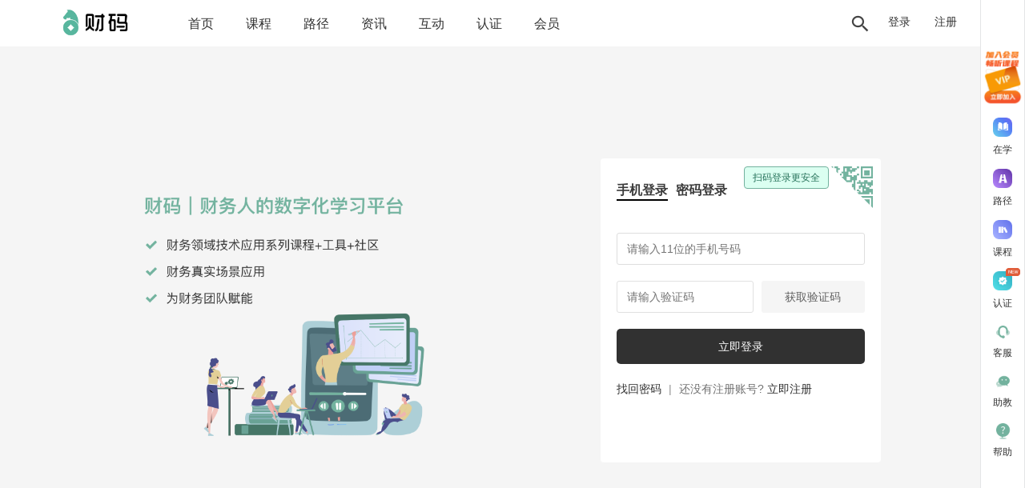

--- FILE ---
content_type: text/html; charset=UTF-8
request_url: https://www.fincode.com.cn/login?goto=/course/explore/deepfinance%3ForderBy%3DrecommendedSeq
body_size: 6861
content:
<!DOCTYPE html>
<!--[if lt IE 7]>
<html class="lt-ie9 lt-ie8 lt-ie7"> <![endif]-->
<!--[if IE 7]>
<html class="lt-ie9 lt-ie8"> <![endif]-->
<!--[if IE 8]>
<html class="lt-ie9"> <![endif]-->
<!--[if gt IE 8]><!-->
<html> <!--<![endif]-->



<html lang="zh_CN" class="">
<head>
  <meta http-equiv="Content-Type" content="text/html; charset=UTF-8">
  <meta http-equiv="X-UA-Compatible" content="IE=edge,Chrome=1">
  <meta name="renderer" content="webkit">
  <meta name="viewport"
    content="width=device-width,initial-scale=1.0,minimum-scale=1.0,maximum-scale=1.0,user-scalable=no">

  <title>登录 - 财码 - 财务人的数字化学习平台 </title>
      <meta name="keywords"
          content="
财码,财务Python,python数据分析,财务数字化,财务数据分析,财务建模,财务转型,财务报表数据分析,财务BP,数字化转型,财务报表分析,业财融合"/>
    <meta name="description"
          content="财码是财务人学习数字化转型的一站式平台，提供多种财务和IT技术结合的培训场景。"/>
    <meta name="format-detection"
          content=""/>
    <meta content="vSELwV-q4Df5wzTWWqcE-a9JBqcIe6aurP4UO886wrg" name="csrf-token"/>
    <meta content="0" name="is-login"/>
    <meta content="0" name="wechat_login_bind"/>
  

  
      <link rel="icon" href="/files/system/2020/02-13/17243530e8b8908388.gif?version=10.5.08" type="image/x-icon"/>
    <link rel="shortcut icon" href="/files/system/2020/02-13/17243530e8b8908388.gif?version=10.5.08" type="image/x-icon" media="screen"/>
  
  <!--[if lt IE 9]>
  <script src="/static-dist/libs/html5shiv.js?version=10.5.08"></script>
  <script src="/static-dist/es5-shim/es5-shim.js?version=10.5.08"></script>
  <script src="/static-dist/es5-shim/es5-sham.js?version=10.5.08"></script>
  <![endif]-->

          <link href="/static-dist/app/css/bootstrap.css?version=10.5.08" rel="stylesheet" />
<link href="/static-dist/app/css/main.css?version=10.5.08" rel="stylesheet" />
<link href="/static-dist/app/css/main-v2.css?version=10.5.08" rel="stylesheet" />



<link href="/static-dist/litetheme/css/main.css?version=10.5.08" rel="stylesheet" />

  
    
</head>
<body class="es-main-default es-nav-default login">
<!--[if lt IE 9]>
<script src="/static-dist/libs/fix-ie.js?version=10.5.08"></script>
<style>
  .lt-ie9 {
    overflow: hidden;
  }
  .ie-mask {
    z-index: 999999;
    position: fixed;
    top: 0;
    right: 0;
    bottom: 0;
    left: 0;
    filter: alpha(opacity=50);
    opacity: 0.5;
    background: #000;
  }
  .ie-alert-wrap {
    position: absolute;
    z-index: 1000000;
    margin: -200px auto 0;
    top: 50%;
    left: 0;
    right: 0;
    text-align: center;
  }
  .ie-alert {
    width: 514px;
    height: 397px;
    margin: 0 auto;
  }
  .ie-alert__chrome,
  .ie-alert__firefox {
    position: absolute;
    z-index: 1000001;
    display: block;
    bottom: 48px;
    width: 60px;
    height: 80px;
  }
  .ie-alert__chrome {
    left: 50%;
    margin-left: -80px;
  }
  .ie-alert__firefox {
    right: 50%;
    margin-right: -80px;
  }
</style>
<div class="ie-mask"></div>
<div class="ie-alert-wrap">
  <div class="ie-alert" style="background:url('/static-dist/app/img/browser/browser_update.png?version=10.5.08')">
    <a href="http://www.baidu.com/s?wd=%E8%B0%B7%E6%AD%8C%E6%B5%8F%E8%A7%88%E5%99%A8" target="_blank" class="ie-alert__chrome"></a>
    <a href="http://firefox.com.cn/download/" target="_blank" class="ie-alert__firefox"></a>
  </div>
</div>

<![endif]-->


    <script>

  </script>
  
          


<!-- 侧边栏快捷操作 -->
<div class="es-bar hidden-xs">
  <!-- 左侧列表 -->
  <div class="es-bar-menu">
  <ul class="bar-menu-top">
        <li class='advertis'>
  <a href="/vip" target="_bank">
    <img class='advertis-img' src="/files/system/2022/05-17/110610205d89671895.png" alt="">
  </a>
</li>
          <li data-id="#bar-user-center" class='hoverAndactive' data-placement="left" data-toggle="tooltip" title="在学" data-trigger="hover">
    <a href="javascript:;" data-url="/esbar/my/study_center">
     <img class='li-img' src="/assets/v2/newEdit/new1.png?version=10.5.08" alt="">
     <div class='li-name'>在学</div>
        </a>
  </li>
                  <li  data-id="#bar-user-path" class="js-bar-user-path hoverAndactive" data-placement="left" data-toggle="tooltip" title="路径" data-trigger="hover" >
    <a href="javascript:;">
            <img class='li-img' src="/assets/v2/newEdit/new4.png?version=10.5.08" alt="">
      <div class='li-name'>路径</div>
    </a>
  </li>
        <li data-id="#bar-course-list" class='hoverAndactive' data-placement="left" data-toggle="tooltip" title="我的课程/班级" data-trigger="hover" data-container=".es-bar">
  <a data-url="/esbar/my/course" href="javascript:;">
    
        <img class='li-img' src="/assets/v2/newEdit/new12.png?version=10.5.08" alt="">
    <div class='li-name' class>课程</div>
  </a>
</li>                <li  data-id="#bar-user-certification" class="js-bar-user-certification bar-user hoverAndactive" data-placement="left" data-toggle="tooltip" title="认证" data-trigger="hover" >
  <a href="javascript:;">
    <img class='li-new' src="/assets/v2/newEdit/new10.png?version=10.5.08" alt="">
    <img class='li-img' src="/assets/v2/newEdit/cert.png?version=10.5.08" alt="">
    <div class='li-name'>认证</div>
  </a>
</li>                  </ul>
  <ul class="bar-menu-sns">
                          <li class="popover-btn bar-phone-btn" data-container=".bar-phone-btn" data-content-element="#bar-phone-content">
    <a>
      <img class='li-img' src="/assets/v2/newEdit/new-phone.png?version=10.5.08" alt="">
      <div class='li-name'>客服</div>
    </a>
  </li>
          <li class="popover-btn bar-weixin-btn" data-container=".bar-weixin-btn" data-content-element="#bar-weixin-content">
    <a>
      <img class='li-img' src="/assets/v2/newEdit/new-wx.png?version=10.5.08" alt="">
      <div class='li-name'>助教</div>
    </a>
  </li>
              <li class='help' data-toggle="tooltip" data-placement="left" title="帮助" data-trigger="hover" data-container=".es-bar">
  <a href="/qa">
    <img class='li-img' src="/assets/v2/newEdit/help.png?version=10.5.08" alt="">
    <div class='li-name'>帮助</div>
  </a>
</li>          </ul>
  <div class="go-top" data-toggle="tooltip" data-placement="left" title="回到顶端" data-trigger="hover" data-container=".es-bar">
    <a href="javascript:;">
      <img class='li-img' src="/assets/v2/newEdit/new-top.png?version=10.5.08" alt="">
      <div class="text-sm">TOP</div>
    </a>
  </div>
</div>

  <!-- 列表内容 -->
      <div class="bar-popover-content" style="display:none;">
    <div id="bar-qq-content">
          <hr>
        </div>

        <div id="bar-phone-content">
      <div class="bar-phone-title">官方客服</div>
              <p class="bar-phone-mt">工作时间：9:30 - 17:00</p>
                    <p class="bar-phone-mt">商务合作：400 821 9199 </p>
                    <p class="bar-phone-mt">电子邮箱：<a class="" href="mailto:hello@fincode.com.cn">hello@fincode.com.cn</a></p>
            <div class="bra-phone-feed">
        <img class='bra-phone-feed-img' src="/assets/v2/newEdit/feedback-white.png?version=10.5.08" alt="">
        <div class='bra-phone-feed-name'>反馈</div>
      </div>
    </div>

          <div id="bar-weixin-content">
        <img width="110" class="img-responsive" src="/files/system/2025/05-26/112618aeef8a526134.png?time=1748229982?version=10.5.08" alt="">
      </div>
      </div>
</div>

<!-- 意见反馈 -->
<input type="hidden" name="_csrf_token" value="vSELwV-q4Df5wzTWWqcE-a9JBqcIe6aurP4UO886wrg">
<input type="hidden" name="upload-token" value="MHxkZWZhdWx0fGltYWdlfDE3NjkxNjU1MDV8MjY5MjMzOGQ5ZDdjNTdiNGVkN2Q1NDA3MmVkY2RmYjE">
<div class="modal fade moda-wrap" id="feedModal" tabindex="-1" role="dialog" aria-labelledby="feedModal">
  <div class="modal-margin modal-dialog modal-sm" role="document">
    <div class="modal-content">
      <div class="modal-body">
        <div class="modal-header feed-head">
          <button type="button" class="close" data-dismiss="modal" aria-label="Close">
            <span aria-hidden="true">&times;</span>
          </button>
          <h4 class="modal-title" id="myModalLabel">意见反馈</h4>
        </div>
        <div class='modal-body-box'>
           <div class="feed-wrap">
            <div class="head">
              <div class="desc">
                <span class="c-red">*</span>
                <span class="desc-name">问题描述</span>
              </div>
              <div class="head-box">
                <textarea id='text' class="head-input" cols="25" rows="5"></textarea>
                <div class="head-bottom">
                  <div class="head-bottom-left"></div>
                  <div class="head-bottom-right"><span class='head-bottom-right-number'>0</span>/300</div>
                </div>
              </div>
            </div>
            <div class="phone hide">
              <div class="desc">
                <span class="desc-left">联系方式</span>
                <span class="desc-right">请留下您的手机号码以便工作人员取得联系</span>
              </div>
              <div class="input-box">
                <input class="input" type="text" placeholder="请输入手机号">
                <img class="close" src="/assets/img/common/close-circle.png" alt="">
              </div>
            </div>
            <div class="upload-box">
              <div class="desc">
                <span class="desc-left">相关图片</span> 
                <span class="desc-right">支持 JPG/JPEG/PNG格式图片，不超过 5MB，最多 3 张</span>
              </div>
              <div class="upload_bottom">
                <ul class="pictures_show">
                </ul>
                <div class="upload-li">
                  <input style="width:100%;height:100%;opacity:0;position: absolute;z-index: 2;"
                  type="file" name="file[]" class="file bor" accept="image/*" multiple>
                  <div class="name">添加图片</div>
                </div>
              </div>
            </div>
            <div class="sumbit-box">
              <div class="cancel">取消</div>
              <a href="javascript:;" class="btn btn-primary submit" data-loading-text="正在提交..." autocomplete="off">提交</a>
            </div>
          </div>
        </div>
      </div>
    </div>
  </div>
</div>                            <div class="es-wrap">
                  
<header style='background:#ffffff;width:100%;'>
  <div class="container">
    <div class="es-header navbar wide">
      <div class="navbar-header">
  <div class="visible-xs  navbar-mobile">
    <a href="javascript:;" class="navbar-more js-navbar-more">
      <i class="es-icon es-icon-menu"></i>
    </a>
    <div class="html-mask"></div>
    <div class="nav-mobile">
      <form class="navbar-form" action="/search" method="get">
        <div class="form-group">
          <input class="form-control" placeholder="搜索" name="q">
          <button class="button es-icon es-icon-search"></button>
        </div>
      </form>

      <ul class="nav navbar-nav">
        
    
      <li class="">
  <a  class='' href="/" >首页 </a>
  </li>      
      <li class="">
  <a  class='' href="/course/explore" >课程 </a>
  </li>      
      <li class="">
  <a  class='' href="/study/path" >路径 </a>
  </li>      
      <li class="">
  <a  class='' href="/article" >资讯 </a>
  </li>      
      <li class="">
  <a  class='' href="/topic/article" >互动 </a>
  </li>      
      <li class="">
  <a  class='' href="/certification" >认证 </a>
  </li>      
      <li class="">
  <a  class='' href="/vip" >会员 </a>
  </li>        </ul>
    </div>
  </div>
    <a href="/" class="navbar-brand">
          <img src="/files/system/2022/06-07/1027539483be614369.png?version=10.5.08">
      </a>
</div>      <nav class="collapse navbar-collapse">
        <ul class="nav navbar-nav clearfix hidden-xs " id="nav">
          
    
      <li class="">
  <a  class='' href="/" >首页 </a>
  </li>      
      <li class="">
  <a  class='' href="/course/explore" >课程 </a>
  </li>      
      <li class="">
  <a  class='' href="/study/path" >路径 </a>
  </li>      
      <li class="">
  <a  class='' href="/article" >资讯 </a>
  </li>      
      <li class="">
  <a  class='' href="/topic/article" >互动 </a>
  </li>      
      <li class="">
  <a  class='' href="/certification" >认证 </a>
  </li>      
      <li class="">
  <a  class='' href="/vip" >会员 </a>
  </li>          </ul>
        <div class="navbar-user">
  <ul class="nav user-nav">
              <li class="user-avatar-li nav-hover visible-xs">
  <a href="javascript:;" class="user-avatar-toggle">
    <img class="cd-avatar cd-avatar-xs" src="/assets/img/default/avatar.png?version=10.5.08">
  </a>
  <ul class="dropdown-menu" role="menu">
    <li class="user-nav-li-login">
      <a href="/login?goto=/course/explore/deepfinance%3ForderBy%3DrecommendedSeq">
        <i class="es-icon es-icon-denglu"></i>登录
      </a>
    </li>
    <li class="user-nav-li-register">
      <a href="/register?goto=/course/explore/deepfinance%3ForderBy%3DrecommendedSeq">
        <i class="es-icon es-icon-zhuce"></i>注册
      </a>
    </li>
          </ul>
</li>

<li class="visitor-li hidden-xs"><a href="/login?goto=/course/explore/deepfinance%3ForderBy%3DrecommendedSeq">登录</a></li>
<li class="visitor-li hidden-xs"><a href="/register?goto=/course/explore/deepfinance%3ForderBy%3DrecommendedSeq">注册</a></li>    
      </ul>
  <a href="/search">
    <button class="button es-icon es-icon-search goToSearchPage" style='height: 56px; background: #fff;border: none;font-size: 28px;color: #444444;'></button>
  </a>
  
  </div>      </nav>
    </div>
  </div>
 
</header>                                                        <div id="content-container" class="container">
              <div class='login-new-wrap all-input login-new-style'>
    <img class='login-bj' src="/assets/v2/img/login_bg.png?version=10.5.08" alt="">
    <div style='height:380px' class='login-new-box'>
      <div class='corner-icon-view'>
        <img id='go_wx_main' class='iconfont' src="/assets/v2/img/qrcode.png?version=10.5.08" alt="">
        <div class="login-tip">
          <div class="poptip">
                        <div class="poptip-content">扫码登录更安全</div>
          </div>
        </div>
      </div>
      <ul class='login-new-head'>
        <li class='login-phone-table'>手机登录</li>
        <li class='login-user-table'>密码登录</li>
      </ul>
           <form id="js-phone-login" class="form-w" method="post" action="/login_check">
        <ul class='login-phone'>
          <li>
            <input type="text" class='mobile' name="mobile" placeholder='请输入11位的手机号码'>
            <div class='mobile-error login-mask-hide'>该手机号码不存在</div>
          </li>
          <li>
            <div class='code-l fl'>
              <input type="text" name="smsCode" placeholder='请输入验证码'>
            </div>
            <div class='code-r fr'>
               <input type='button' class='get-code' value='获取验证码'>
              <input type="hidden" name="smsToken" value="">
            </div>
          </li>
          <li id="submit-sms">
            立即登录
          </li>
                    <li>
            <a class="link-primary" href="/password/reset">找回密码</a>
            <span class="color-gray mhs">|</span>
            <span>还没有注册账号?</span>
            <a href="/register?goto=/course/explore/deepfinance%3ForderBy%3DrecommendedSeq">立即注册</a>
                     </li>
        </ul>
      </form>
             <ul style='margin-top: 40px;' class='login-password login-mask-hide'>
        <li>
          <div class="login-main js-login-main">
            <form id="login-form" class="form-vertical" method="post" action="/login_check">
                              
              <div class="form-group mbl">
                <div class="controls">
                  <input class="form-control input-lg" id="login_username" type="text" name="_username" value="" required
                    placeholder='邮箱/用户名'/>
                  <div class="help-block"></div>
                </div>
              </div>
              <div class="form-group mbl">
                <div class="controls">
                  <input class="form-control input-lg" id="login_password" type="password" name="_password" required placeholder='密码'/>
                </div>
              </div>

                            <div class="form-group mbl" style='display:none;'>
                <div class="controls">
                  <input type="checkbox"name="_remember_me" checked="checked"> 记住密码
                </div>
              </div>
              <div class="form-group mbl">
                <button type="button" style='border-radius:4px;' class="btn btn-primary btn-lg btn-block js-btn-login">登录</button>
              </div>

              <input type="hidden" name="_target_path" value="/course/explore/deepfinance?orderBy=recommendedSeq">
              <input type="hidden" name="_csrf_token" value="vSELwV-q4Df5wzTWWqcE-a9JBqcIe6aurP4UO886wrg">
            </form>
            
          </div>
        </li>
        <li>
          <a class="link-primary" href="/password/reset">找回密码</a>
          <span class="color-gray mhs">|</span>
          <span>还没有注册账号?</span>
          <a href="/register?goto=/course/explore/deepfinance%3ForderBy%3DrecommendedSeq">立即注册</a>
          <div>
                      </div>
        </li> 
      </ul>
    </div>
         <div style='height:380px' class='login-new-wx-box login-mask-hide'>
            <form id="js-wx-login" class="form-w" method="post" action="/login_check">
        <ul class='login-weixin'>
         <li>
            <img id='back-main-content' src="/assets/v2/img/back.png?version=10.5.08" alt="">
            <span  id='wx_back' class='go-back'> 使用微信账号安全登录</span>
          </li>
          <li>
            <img id='qrcode' src="https://mp.weixin.qq.com/cgi-bin/showqrcode?ticket=gQFI8DwAAAAAAAAAAS5odHRwOi8vd2VpeGluLnFxLmNvbS9xLzAyaHZOZkJzWFlmTGsxd0xMdmh3Y3kAAgSv3Z1gAwSAUQEA" alt="">
          </li>
          <li>
            <img src="/assets/v2/img/wx_green.png?version=10.5.08" alt="">
            <span>微信扫码关注即可登录</span>
          </li>
         
        </ul>
      </form>
    </div>
  </div>

 
       

      </div>

                
            <div class="light-concise-footer">
  <div class="container">
    <div class="light-friendship">
              <a href="/page/register" class='light-friendship-a' target="_self">如何注册</a>
              <a href="/page/study" class='light-friendship-a' target="_self">学习指引</a>
              <a href="/qa" class='light-friendship-a' target="_self">常见问题</a>
              <a href="/article/category/fincase" class='light-friendship-a' target="_self">财务应用</a>
              <a href="/article/category/pytec" class='light-friendship-a' target="_self">编程技巧</a>
              <a href="/article/category/experience" class='light-friendship-a' target="_self">行业前沿</a>
              <a href="/topic/article" class='light-friendship-a' target="_self">互动交流</a>
              <a href="/page/aboutus" class='light-friendship-a' target="_self">关于我们</a>
          </div>
    <div class='bottom'>
      <div class='bottom-left'>
                <div class='first-child'> 公司地址：上海市普陀区铜川路68-2号创邑品尊3楼316室，中国 200333</div>
                        <div class='last-child'> 商务合作：400 821 9199　　邮箱：hello@fincode.com.cn</div>
              </div>
      <div class='bottom-right'>
                          <div class='right-box'>
          <a href="https://www.zhihu.com/org/cai-ma-python/posts" target="_blank">
            <img class="right-box-img" src="/themes/lite/static-src/img/index/img44.png?version=10.1.06" alt="">
            <div class="right-box-name">知乎</div>
            <div class='floating-window'>
              <img src="/files/system/block_picture_1619674618.png?version=10.1.06">
            </div>
          </a>
        </div>
        
                  
                          
                          
                          
        <div class='right-box'>
          <a href="https://www.toutiao.com/c/user/token/MS4wLjABAAAAxT3oOP3Xuw8FdIi59B6V6sPjDL4pHBQkPKi9_owHL5k/" target="_blank">
            <img class="right-box-img" src="/themes/lite/static-src/img/index/img41.png?version=10.1.06" alt="">
            <div class="right-box-name">头条</div>
            <div class='floating-window'>
              <img src="/files/system/block_picture_1619674596.png?version=10.1.06">
            </div>
          </a>
        </div>
        
                  
                          
                          
        <div class='right-box'>
          <a href="" target="_self">
            <img class="right-box-img" src="/themes/lite/static-src/img/index/img42.png?version=10.1.06" alt="">
            <div class="right-box-name">微信</div>
            <div class='floating-window'>
              <img src="/files/system/block_picture_1619674605.png?version=10.1.06">
            </div>
          </a>
        </div>
        
                  
      </div>
    </div>
  </div>
</div>

  <div class="copyright">
    <div class='content'>
            <script>
var _hmt = _hmt || [];
(function() {
  var hm = document.createElement("script");
  hm.src = "https://hm.baidu.com/hm.js?364da7ff6a726ca284e5219a87577a75";
  var s = document.getElementsByTagName("script")[0]; 
  s.parentNode.insertBefore(hm, s);
})();
</script>
      <ul class="site-footer-links">
	</ul>
                    课程内容版权均归
        <a href="/">
          丰贺信息科技（上海）有限公司
        </a>
        所有
                    <a class="right-msg" href="https://beian.miit.gov.cn" target="_blank">
          沪ICP备18031611号-4
        </a>
          </div>
  </div>
    
        
        </div>

  

        
  
        
      
  <div id="login-modal" class="modal" data-url="/login/ajax"></div>
  <div id="modal" class="modal"></div>
  <div id="attachment-modal" class="modal"></div>

    

  
    <script src="/bundles/invoiceplugin/js/controller/translations/zh_CN.js?version=10.5.08" defer="defer"></script>



  <script>
  if (typeof app === 'undefined') {
      var app = {};
  }
  app.version = '10.5.08';
  app.httpHost = 'https://www.fincode.com.cn';
  app.basePath = 'https://www.fincode.com.cn';
  app.theme = 'lite';

    
  var CLOUD_FILE_SERVER = ""; 

  app.config = {"api":{"weibo":{"key":""},"qq":{"key":""},"douban":{"key":""},"renren":{"key":""}},"loading_img_path":"\/assets\/img\/default\/loading.gif?version=10.5.08"};

  app.arguments = {};
      
  app.scripts = null;

  app.fileSingleSizeLimit = 10;
  app.uploadUrl = '/file/upload';
  app.imgCropUrl = '/file/img/crop';
  app.lessonCopyEnabled = '1';
  app.cloudSdkBaseUri = '';
  app.cloudDisableLogReport = 0;
  app.cloudPlayerSdkUrl = '//service-cdn.qiqiuyun.net/js-sdk/sdk-v1.js?17691475';
  app.cloudPlayServer = '';
  app.cloudVideoPlayerSdkUrl = '//service-cdn.qiqiuyun.net/js-sdk-v2/sdk-v1.js?17691475';
  app.cloudOldUploaderSdkUrl = '//service-cdn.qiqiuyun.net/js-sdk/uploader/sdk-v1.js?17691475';
  app.cloudOldDocumentSdkUrl = '//service-cdn.qiqiuyun.net/js-sdk/document-player/v7/viewer.html?17691475';
  app.lang = 'zh_CN';
</script>

<script src="/translations/translator.min.js?version=10.5.08"></script>

  <script src="/translations/zh_CN.js?version=10.5.08"></script>
      <script src="/static-dist/libs/base.js?version=10.5.08"></script>
        <script src="/static-dist/app/js/common.js?version=10.5.08"></script>
        <script src="/static-dist/app/js/main.js?version=10.5.08"></script>
        <script src="/static-dist/litetheme/js/main.js?version=10.5.08"></script>
        <script src="/static-dist/libs/jquery-validation.js?version=10.5.08"></script>
        <script src="/static-dist/app/js/auth/login/index.js?version=10.5.08"></script>
        <script src="/static-dist/libs/perfect-scrollbar.js?version=10.5.08"></script>
        <script src="/static-dist/app/js/es-bar/index.js?version=10.5.08"></script>
        <script src="/static-dist/app/js/default/header/index.js?version=10.5.08"></script>
  
<script type="text/javascript">
  window.seajsBoot && window.seajsBoot();
</script>




</body>
</html>

--- FILE ---
content_type: text/css
request_url: https://www.fincode.com.cn/static-dist/litetheme/css/main.css?version=10.5.08
body_size: 13469
content:
@font-face{font-family:iconfont;src:url(/static-dist/litetheme/fonts/iconfont.eot);src:url(/static-dist/litetheme/fonts/iconfont.eot#iefix) format("embedded-opentype"),url(/static-dist/litetheme/fonts/iconfont.woff) format("woff"),url(/static-dist/litetheme/fonts/iconfont.ttf) format("truetype"),url(/static-dist/litetheme/fonts/iconfont.svg#iconfont) format("svg")}.iconfont{font-family:iconfont!important;font-size:16px;font-style:normal;-webkit-font-smoothing:antialiased;-moz-osx-font-smoothing:grayscale}.icon-luyingji:before{content:"\e600"}.icon-shezhi:before{content:"\e60a"}.icon-shijian:before{content:"\e601"}.icon-xinxi:before{content:"\e60b"}.icon-xueyuan:before{content:"\e681"}.icon-apps:before{content:"\e60c"}.icon-tuichu:before{content:"\e607"}.icon-xiaoxi:before{content:"\e602"}.icon-lesson:before{content:"\e636"}.icon-4:before{content:"\e608"}.icon-kecheng:before{content:"\e66d"}.icon-yanjing:before{content:"\e603"}.icon-tongzhi:before{content:"\e606"}.icon-liulanliang:before{content:"\e605"}.icon-01:before{content:"\e6b1"}.icon-kecheng1:before{content:"\e604"}.icon-mulu:before{content:"\e60d"}.icon-zhanghu:before{content:"\e609"}.img-full{display:block;height:auto}.datetimepicker table tr td.active.active,.datetimepicker table tr td.active.disabled.active,.datetimepicker table tr td.active.disabled:active,.datetimepicker table tr td.active.disabled:hover.active,.datetimepicker table tr td.active.disabled:hover:active,.datetimepicker table tr td.active:active,.datetimepicker table tr td.active:hover.active,.datetimepicker table tr td.active:hover:active,.datetimepicker table tr td span.active.active,.datetimepicker table tr td span.active.disabled.active,.datetimepicker table tr td span.active.disabled:active,.datetimepicker table tr td span.active.disabled:hover.active,.datetimepicker table tr td span.active.disabled:hover:active,.datetimepicker table tr td span.active:active,.datetimepicker table tr td span.active:hover.active,.datetimepicker table tr td span.active:hover:active{background:#313131}a:focus,a:hover{color:#181818}.es-header .nav.user-nav>li .dropdown-menu>li>a:hover .num{color:#313131}.es-nav-white .es-header .nav.user-nav .user-manage-li .user-manage-toggle{color:#fff;background:#313131;border-color:#313131;-webkit-transition:all .3s ease;-moz-transition:all .3s ease;-o-transition:all .3s ease;transition:all .3s ease}.es-nav-white .es-header .nav.user-nav .user-manage-li .user-manage-toggle:focus,.es-nav-white .es-header .nav.user-nav .user-manage-li .user-manage-toggle:hover{-webkit-transition:all .3s ease;-moz-transition:all .3s ease;-o-transition:all .3s ease;transition:all .3s ease;opacity:.8;-webkit-box-shadow:0 6px 6px 0 rgba(49,49,49,.3);-moz-box-shadow:0 6px 6px 0 rgba(49,49,49,.3);box-shadow:0 6px 6px 0 rgba(49,49,49,.3)}.es-nav-white .es-header .nav.user-nav .user-manage-li .user-manage-toggle:active{-webkit-transition:all .3s ease;-moz-transition:all .3s ease;-o-transition:all .3s ease;transition:all .3s ease;border-color:#272727;background:#272727}.es-nav-white .es-header .nav.user-nav .user-manage-li .user-manage-toggle:focus,.es-nav-white .es-header .nav.user-nav .user-manage-li .user-manage-toggle:hover{background-color:#313131!important;border-color:#313131!important}.inform-dropdown-head__tab.active,.inform-dropdown-head__tab:focus,.inform-dropdown-head__tab:hover{color:#313131}.float-consult .btn-consult-default{background:#313131;border-color:#202020}.float-consult .btn-consult-default:hover{background:#202020;border-color:#0f0f0f}.bg-primary,.bg-primary-hover:hover{background-color:#313131!important}.link-dark:hover,.link-darker:hover,.link-gray:hover,.link-light:hover,.link-lighter:hover,.link-medium:hover,.link-primary,.link-white:hover{color:#313131!important}.link-primary:hover{color:#181818!important}.breadcrumb a:hover,.btn-gray.focus,.btn-gray:focus,.btn-gray:hover,.btn-graylight.focus,.btn-graylight:focus,.btn-graylight:hover{color:#313131}.btn-primary{border-color:#181818}.btn-primary.active,.btn-primary.focus,.btn-primary:focus,.btn-primary:hover{background:#1d1d1d}.btn-circle:hover{color:#313131;border-color:#313131}.btn-circle.active,.btn-circle.primary{background:#313131;border-color:#313131}.btn-circle.primary{color:#fff}.btn-ghost:hover{color:#313131}.btn-transparent{border-color:#313131;color:#313131}.btn-transparent:after{background-color:#313131}.btn-tag{color:#313131;background-color:#8a8a8a}.color-lump.lump-card.done{border:1px solid #313131;background-color:#313131}.color-lump.lump-card.doing{background-color:#313131}.dropdown-menu>.active>a,.dropdown-menu>.active>a:focus,.dropdown-menu>.active>a:hover,.dropdown-menu>li>a:hover{background:#313131}.es-tabs .tab-body>ul>li.active>a,.es-tabs .tab-body>ul>li>a:hover,.es-tabs .tab-header>ul>li>a:hover{color:#313131}.label.label-primary{background-color:#313131}.media-comment .comment-sns:hover,.media-comment .reply-link:hover,.media-subcomment .comment-sns:hover,.media-subcomment .reply-link:hover{color:#313131}.nav-pills.nav-pills-gray>li.active>a,.nav-pills>li.active>a:focus,.nav-pills>li.active>a:hover{background:#313131}.nav-pills.nav-pills-transparent>li>a:after{border-bottom-color:#313131}.nav-pills.nav-pills-transparent>li.active>a,.nav-pills.nav-pills-transparent>li:hover>a{background:transparent;border-color:#313131;color:#313131}.nav.nav-tabs>li.active>a small,.nav.nav-tabs>li:hover>a small{color:#313131}.panel-primary>.panel-heading{background-color:#313131}.tabs-wrapper .tabs-mark.active a,.tabs-wrapper .tabs-mark:focus a,.tabs-wrapper .tabs-mark:hover a{color:#313131;border:1px solid #313131}.pagination>.active>a,.pagination>.active>a:focus,.pagination>.active>a:hover,.pagination>.active>span,.pagination>.active>span:focus,.pagination>.active>span:hover{background-color:#313131;border-color:#181818}.cd-text-info{color:#278bf5}.cd-text-danger{color:#ff723d}.cd-text-success{color:#43bc60}.cd-text-warning{color:#ffa51f}.cd-dark-major{color:rgba(0,0,0,.88)}.cd-dark-minor{color:rgba(0,0,0,.56)}.cd-dark-assist{color:rgba(0,0,0,.32)}.cd-light-major{color:#fff}.cd-light-minor{color:hsla(0,0%,100%,.7)}.cd-light-assist{color:hsla(0,0%,100%,.4)}.cd-mt0{margin-top:0!important}.cd-mt8{margin-top:8px!important}.cd-mt16{margin-top:16px!important}.cd-mt24{margin-top:24px!important}.cd-mt32{margin-top:32px!important}.cd-mt40{margin-top:40px!important}.cd-mr0{margin-right:0!important}.cd-mr8{margin-right:8px!important}.cd-mr16{margin-right:16px!important}.cd-mr24{margin-right:24px!important}.cd-mr32{margin-right:32px!important}.cd-mr40{margin-right:40px!important}.cd-mb0{margin-bottom:0!important}.cd-mb8{margin-bottom:8px!important}.cd-mb16{margin-bottom:16px!important}.cd-mb24{margin-bottom:24px!important}.cd-mb32{margin-bottom:32px!important}.cd-mb40{margin-bottom:40px!important}.cd-ml0{margin-left:0!important}.cd-ml8{margin-left:8px!important}.cd-ml16{margin-left:16px!important}.cd-ml24{margin-left:24px!important}.cd-ml32{margin-left:32px!important}.cd-ml40{margin-left:40px!important}.cd-mv0{margin-top:0!important;margin-bottom:0!important}.cd-mv8{margin-top:8px!important;margin-bottom:8px!important}.cd-mv16{margin-top:16px!important;margin-bottom:16px!important}.cd-mv24{margin-top:24px!important;margin-bottom:24px!important}.cd-mv32{margin-top:32px!important;margin-bottom:32px!important}.cd-mv40{margin-top:40px!important;margin-bottom:40px!important}.cd-pt0{padding-top:0!important}.cd-pt8{padding-top:8px!important}.cd-pt16{padding-top:16px!important}.cd-pt24{padding-top:24px!important}.cd-pt32{padding-top:32px!important}.cd-pt40{padding-top:40px!important}.cd-pr0{padding-right:0!important}.cd-pr8{padding-right:8px!important}.cd-pr16{padding-right:16px!important}.cd-pr24{padding-right:24px!important}.cd-pr32{padding-right:32px!important}.cd-pr40{padding-right:40px!important}.cd-pb0{padding-bottom:0!important}.cd-pb8{padding-bottom:8px!important}.cd-pb16{padding-bottom:16px!important}.cd-pb24{padding-bottom:24px!important}.cd-pb32{padding-bottom:32px!important}.cd-pb40{padding-bottom:40px!important}.cd-pl0{padding-left:0!important}.cd-pl8{padding-left:8px!important}.cd-pl16{padding-left:16px!important}.cd-pl24{padding-left:24px!important}.cd-pl32{padding-left:32px!important}.cd-pl40{padding-left:40px!important}.cd-pv0{padding-top:0!important;padding-bottom:0!important}.cd-pv8{padding-top:8px!important;padding-bottom:8px!important}.cd-pv16{padding-top:16px!important;padding-bottom:16px!important}.cd-pv24{padding-top:24px!important;padding-bottom:24px!important}.cd-pv32{padding-top:32px!important;padding-bottom:32px!important}.cd-pv40{padding-top:40px!important;padding-bottom:40px!important}.cd-text-sm{font-size:12px!important}.cd-text-md{font-size:14px!important}.cd-text-lg{font-size:16px!important}.cd-text-xlg{font-size:18px!important}.cd-text-xxlg{font-size:24px!important}.cd-text-xxxlg{font-size:32px!important}.cd-link-major,.cd-link-major:focus,.cd-link-major:hover{color:rgba(0,0,0,.88);-webkit-transition:all .3s ease;-moz-transition:all .3s ease;-o-transition:all .3s ease;transition:all .3s ease}.cd-link-major:focus,.cd-link-major:hover{opacity:.8}.cd-link-minor,.cd-link-minor:focus,.cd-link-minor:hover{color:rgba(0,0,0,.56);-webkit-transition:all .3s ease;-moz-transition:all .3s ease;-o-transition:all .3s ease;transition:all .3s ease}.cd-link-minor:focus,.cd-link-minor:hover{opacity:.8}.cd-link-assist,.cd-link-assist:focus,.cd-link-assist:hover{color:rgba(0,0,0,.32);-webkit-transition:all .3s ease;-moz-transition:all .3s ease;-o-transition:all .3s ease;transition:all .3s ease}.cd-link-assist:focus,.cd-link-assist:hover{opacity:.8}.cd-link-primary,.cd-link-primary:focus,.cd-link-primary:hover{-webkit-transition:all .3s ease;-moz-transition:all .3s ease;-o-transition:all .3s ease;transition:all .3s ease}.cd-link-primary:focus,.cd-link-primary:hover{opacity:.8}.cd-clearfix:after,.cd-clearfix:before{content:"";display:table}.cd-clearfix:after{clear:both}.cd-full{width:100%}.cd-full,.cd-responsive{height:auto;display:block}.cd-responsive{max-width:100%}.cd-hide{display:none}.cd-bg-light{background-color:#fafafa}.cd-bg{background-color:#f5f5f5}.cd-bg-dark{background-color:#eee}.cd-text-medium{font-weight:500!important}.cd-link-primary,.cd-link-primary:focus,.cd-link-primary:hover{color:#313131}.cd-sidebar__list .cd-sidebar__item.active>a{border-left:4px solid #313131}.cd-dropdown .dropdown-menu>li>a:hover{background-color:rgba(49,49,49,.08)}.cd-progress .progress-inner{background:#313131}.cd-btn.cd-btn-ghost-primary{color:#313131;border-color:rgba(49,49,49,.7)}.cd-btn.cd-btn-ghost-primary,.cd-btn.cd-btn-ghost-primary:focus,.cd-btn.cd-btn-ghost-primary:hover{-webkit-transition:all .3s ease;-moz-transition:all .3s ease;-o-transition:all .3s ease;transition:all .3s ease}.cd-btn.cd-btn-ghost-primary:focus,.cd-btn.cd-btn-ghost-primary:hover{border-color:#313131;-webkit-box-shadow:0 6px 6px 0 rgba(49,49,49,.3);-moz-box-shadow:0 6px 6px 0 rgba(49,49,49,.3);box-shadow:0 6px 6px 0 rgba(49,49,49,.3)}.cd-btn.cd-btn-ghost-primary:active{background:#e6e6e6}.cd-btn.cd-btn-ghost-primary:active,.cd-btn.cd-btn-link-primary{-webkit-transition:all .3s ease;-moz-transition:all .3s ease;-o-transition:all .3s ease;transition:all .3s ease}.cd-btn.cd-btn-link-primary{color:#313131}.cd-btn.cd-btn-link-primary:focus,.cd-btn.cd-btn-link-primary:hover{background:#e6e6e6}.cd-btn.cd-btn-link-primary:active,.cd-btn.cd-btn-link-primary:focus,.cd-btn.cd-btn-link-primary:hover{-webkit-transition:all .3s ease;-moz-transition:all .3s ease;-o-transition:all .3s ease;transition:all .3s ease}.cd-btn.cd-btn-link-primary:active{background:#d6d6d6}.cd-btn.cd-btn-link-primary[disabled]{background:none}.cd-btn.cd-btn-primary{color:#fff;background:#313131;border-color:#313131}.cd-btn.cd-btn-primary,.cd-btn.cd-btn-primary:focus,.cd-btn.cd-btn-primary:hover{-webkit-transition:all .3s ease;-moz-transition:all .3s ease;-o-transition:all .3s ease;transition:all .3s ease}.cd-btn.cd-btn-primary:focus,.cd-btn.cd-btn-primary:hover{opacity:.8;-webkit-box-shadow:0 6px 6px 0 rgba(49,49,49,.3);-moz-box-shadow:0 6px 6px 0 rgba(49,49,49,.3);box-shadow:0 6px 6px 0 rgba(49,49,49,.3)}.cd-btn.cd-btn-primary:active{-webkit-transition:all .3s ease;-moz-transition:all .3s ease;-o-transition:all .3s ease;transition:all .3s ease;border-color:#272727;background:#272727}.cd-checkbox.checked:before,.cd-radio.checked:before{border-color:#313131;background:#313131}.cd-switch.checked{background-color:#313131}.cd-tabs>li.active>a:before{background:#313131}.cd-pagination>li>a:hover{color:#313131}.cd-pagination>li.active>a,.cd-pagination>li.active>a:focus,.cd-pagination>li.active>a:hover{background-color:#313131}.table.cd-table .table-sort i.active{color:#313131}.cd-steps .cd-steps-item.doing .step-number,.cd-steps .cd-steps-item.done .step-number{color:#313131;border-color:#313131}.cd-loading .loading-content>div,.cd-steps .cd-steps-item.doing .step-icon,.cd-steps .cd-steps-item.done .step-icon{background-color:#313131}.ct-layout-container .cd-fixed-top .ct-layout-navbar .ct-layout-navbar_ul li.active a,.ct-layout-container .cd-fixed-top .ct-top-logo,.ct-layout-container .cd-fixed-top .ct-top-logo a{color:#313131}.ct-layout-container .cd-fixed-top .ct-layout-person .ct-layout-home{background:#313131}.ct-layout-container .cd-layout-main .cd-layout-sidebar ul li>a:hover{color:#313131}.ct-layout-container .cd-layout-main .cd-layout-sidebar ul li>a.active{background:rgba(49,49,49,.08);color:#313131}.course-list .course-date .btn-circle.btn-live{background:#313131}.bar-menu-top .bar-user.active .badge,.bar-menu-top .bar-user:hover .badge,.bar-message .notification-body a:hover{color:#313131}.bar-task .bar-task-header,.bar-task .bar-time-line>li:before{background-color:#313131}.bar-task .bar-time-line>li .es-icon{color:#313131}.bar-history ul>li .icon{background-color:#313131}.es-filter .btn-group.open .dropdown-toggle,.es-filter .nav-sort>li>a:hover{color:#313131}.es-filter .filter .btn:hover{color:#313131;-webkit-transition:all .3s ease;-moz-transition:all .3s ease;-o-transition:all .3s ease;transition:all .3s ease}.note-list .note-item .metas .metas-sns>span>a:hover,.note-list .note-item .metas>.name:hover,.note-list .note-item .metas>.period,.task-list.task-show .task-item.active.task-content .left-menu,.task-list.task-show .task-item.active.task-content .title,.task-list.task-show .task-item:hover.task-content .left-menu,.task-list.task-show .task-item:hover.task-content .title,.topic-list .topic-item .metas>.name:hover,.topic-list .topic-item .metas>.period,.topic-list .topic-item .title a:hover{color:#313131}.select2-results .select2-highlighted{background:#313131!important}.select2-container-multi.select2-container-active .select2-choices{border:1px solid #313131!important}.noUi-horizontal .noUi-handle{border:2px solid #313131}.noUi-horizontal .noUi-tooltip{color:#313131}.noUi-connect{background-color:#313131}.course-progress .cricle-progress .percent .num{color:#313131}.orderlearn-poster span.swiper-active-switch{background-color:#313131}.belongs-class .media-body>a:hover,.course-detail-section-responsive ul>li:hover,.course-detail-section-responsive ul>li:hover a,.download-activity-list>li>a:hover,.download-activity-list>li>a:hover .download-icon,.task-dashboard-page .dashboard-content .dashboard-header .back-link:hover{color:#313131}.task-dashboard-page .dashboard-toolbar .dashboard-toolbar-nav>li.active>a,.task-dashboard-page .dashboard-toolbar .dashboard-toolbar-nav>li:hover>a,.testpaper-timer .btn-pause{background-color:#313131}.task-create-editor .task-create-type-list .task-create-type-item:hover>a{border:3px solid #313131}.task-create-editor .task-create-type-list .task-create-type-item.active>a{background:#313131;border:3px solid #313131}.article-sns .es-share>a:hover,.article-sns a.love:hover,.chooser-list .table-striped>tbody>tr.active>td,.chooser-list .table-striped>tbody>tr:hover>td,.class-header.after .class-data>li>a:hover,.class-header.before .bottom-metas .btn-buy .btn-link:hover,.download-list li:hover>.btn-delete:hover,.es-poster .swiper-slide .subtitle,.topic-detail .topic-header .metas>a:hover,.topic-detail .topic-header .title>a:hover,.topic-detail .topic-num .num-more i:hover{color:#313131}.introduction-section{background-color:#313131}.recommend-class-list .class-item,.recommend-class-list .class-item:hover{-webkit-transition:all .3s ease;-moz-transition:all .3s ease;-o-transition:all .3s ease;transition:all .3s ease}.recommend-class-list .class-item:hover{box-shadow:0 2px 30px 0 rgba(49,49,49,.1)}.live-course-body .es-live-back ul li .dat{background:#313131}.live-course-body .es-live-all .media-body .user a:hover,.live-course-body .es-live-back ul li a:hover{color:#313131}.social-login .social-icon.social-more:hover{background:#313131;border-color:#313131}.es-materials-manage .nav-tabs>li.active>a,.es-materials-manage .nav-tabs>li>a:hover,.es-materillib-table a:hover,.material-search-list.material-tabs .right-content li.active a,.material-search-list.material-tabs .right-content li:hover a{color:#313131}.materials-modal-body .nav.nav-tabs>li.active>a,.materials-modal-body .nav.nav-tabs>li:hover>a{border-bottom:1px solid #313131}.es-mobile .step .member{background:#313131;box-shadow:0 6px 20px rgba(49,49,49,.4)}.mobile-bind-modal .mobile-bind-form__divider{border:1px dashed rgba(49,49,49,.2)}.mobile-bind-modal .mobile-bind-reasons i{color:#313131}.mobile-bind-modal .mobile-bind-reasons .mobile-bind-reasons__contents{background-color:rgba(49,49,49,.1)}.notification-list .notification-list__media.active{background-color:rgba(49,49,49,.08)}.open-course-panel .panel-heading:before{background:#313131}.open-course-tab .tab-recommand .open-course-info .title:hover{color:#313131}.open-course-tab .tab-live a.active,.open-course-tab .tab-live a:active,.open-course-tab .tab-live a:hover{background-color:#313131}.open-course-mobile-tab ul .tab-header.active{border-bottom:2px solid #313131;color:#313131}.marker-manage .nav.nav-pills.nav-pills-difficulty>li.active>a{background-color:#313131}.marker-manage-content .manage-player-body .manage-player-header .title-link:hover,.marker-manage .lesson-list .item-lesson .btn-preview:hover,.marker-manage .lesson-list .more-questions a:hover{color:#313131}.marker-manage-content .editbox .scalebox .lesson-list .item-lesson:hover{background-color:#313131}.marker-manage-content .editbox .scalebox .lesson-list .placeholder:after{border-color:transparent transparent transparent #313131}.track-select-parent .track-select-show.active{border-color:#313131}.section-wxpay .text-qrcode{background:#313131}.c-reward-point-product-detail__point span{color:#313131}.c-reward-point-product-detail-info:before{background-color:#313131}.c-reward-point-item__point span{color:#313131}.order-pay-type.active{border-color:#313131}.btn-group__menu>li>a:hover{background-color:rgba(49,49,49,.08)!important}.material-tag__label.label-primary{border:1px solid #313131}.fc-unthemed td.fc-today,.fc-unthemed th.fc-today{background-color:rgba(49,49,49,.08)}.fc-today .day,.fc-today .fc-day-number,.fc-today .week{color:#313131}.course-manage-intro .course-manage-intro__inner,.service-primary-item{background-color:#313131}.subject-title input.active,.subject-title input:focus,.subject-title input:hover{background-color:rgba(49,49,49,.1)}.subject-item__operation span{color:#313131}.subject-edit-item .subject-edit-item__order,.subject-item__number,.subject-list-item__num{color:#313131;border:1px solid #313131}.light-navbar{background-color:#fff;border-color:transparent}@media (max-width:991px){.light-navbar.navbar-fixed-top{position:relative}}.light-navbar .navbar-nav>li>a,.light-navbar .navbar-nav>li>a:hover{color:#313131}.light-navbar .panel-overlay{position:fixed;width:100%;height:100%;top:0;left:0;background-color:rgba(0,0,0,.5);color:#fff;z-index:99998;display:none}.light-navbar .panel-overlay.active{display:block}.light-navbar .nav-layout-dark{visibility:hidden;position:fixed;width:260px;top:0;left:0;background-color:#222426;color:#fff;z-index:99999;overflow-y:auto;-webkit-transform:translate3d(-100%,0,0);-moz-transform:translate3d(-100%,0,0);-o-transform:translate3d(-100%,0,0);transform:translate3d(-100%,0,0);-webkit-transition:all .3s ease;-moz-transition:all .3s ease;-o-transition:all .3s ease;transition:all .3s ease}.light-navbar .nav-layout-dark.active{visibility:visible;-webkit-transform:translateZ(0);-moz-transform:translateZ(0);-o-transform:translateZ(0);transform:translateZ(0)}.light-navbar .nav-layout-dark .navbar-nav>li>a{color:#fff}.light-navbar .nav-mobile .open-panel{display:block;color:#313131;padding:16px 10px 16px 0;float:right}.light-navbar .nav-mobile .open-panel i{font-size:20px}.light-navbar .nav-mobile .navbar-form{border-color:transparent}.light-navbar .nav-mobile .form-control{width:100%;border-color:#fff;color:#fff}.light-navbar .nav-mobile .button{color:#fff}.light-navbar .navbar-headers{float:left}@media (max-width:991px){.light-navbar .navbar-headers{padding-left:10px}}.light-navbar .navbar-headers .navbar-nav>li>a.more,.light-navbar .navbar-headers .navbar-nav>li>a.more:hover{color:#313131}.light-navbar .navbar-nav{margin:0}@media (max-width:991px){.light-navbar .navbar-nav,.light-navbar .navbar-nav>li{float:none}}.light-navbar .navbar-toggle{border-color:#313131}.light-navbar .navbar-toggle:active .icon-bar,.light-navbar .navbar-toggle:focus .icon-bar,.light-navbar .navbar-toggle:hover .icon-bar,.light-navbar .navbar-toggle:visited .icon-bar{background-color:#fff}.light-navbar .navbar-toggle .icon-bar{background-color:#313131}.light-navbar .has-message{position:relative}.light-navbar .has-message .dot,.light-navbar .has-message .dot-1{display:inline-block;width:6px;height:6px;background-color:#ff723d;position:absolute;right:15px;top:17px;border-radius:50%}@media (max-width:991px){.light-navbar .has-message .dot{right:7px}}.light-navbar .has-message .dot-1{right:-3px;top:11px}.light-navbar .navbar-brand{line-height:50px;height:60px;color:#313131}@media (max-width:991px){.light-navbar .navbar-brand{padding:10px 0}}.light-navbar .navbar-brand:hover{color:#313131}.light-navbar .navbar-brand>img{height:50px}@media (max-width:991px){.light-navbar .navbar-brand>img{height:40px}}.light-navbar .form-control{background-color:transparent;border-radius:0;color:#313131;height:30px;width:100px;border:transparent;border-bottom:1px solid}@media (max-width:991px){.light-navbar .navbar-collapse{padding:0 10px 0 0}}.light-navbar button{color:#313131}.light-navbar .btn{margin:14px 50px 14px 0}.light-navbar .user-nav{float:right}@media (max-width:991px){.light-navbar .user-nav{margin-right:0!important}}.light-navbar .user-nav>li{float:left;height:60px}.light-navbar .user-nav li a{padding:16px 10px;color:#313131;-webkit-transition:all .3s ease;-moz-transition:all .3s ease;-o-transition:all .3s ease;transition:all .3s ease}.light-navbar .user-nav li a:hover{background-color:transparent;color:#313131}.light-navbar .user-nav li.open a{color:#616161;-webkit-transition:all .3s ease;-moz-transition:all .3s ease;-o-transition:all .3s ease;transition:all .3s ease}.light-navbar .user-nav li.open a:hover{color:#313131}.light-navbar .user-nav .dropdown-menu>li{border-left:2px solid #fff;-webkit-transition:all .3s ease;-moz-transition:all .3s ease;-o-transition:all .3s ease;transition:all .3s ease}.light-navbar .user-nav .dropdown-menu>li:hover{border-left:2px solid #313131}.light-navbar .user-nav .dropdown-menu>li:last-child a{border-bottom:none}.light-navbar .user-nav .dropdown-menu>li:before{content:" ";display:table}.light-navbar .user-nav .dropdown-menu>li:after{clear:both;content:" ";display:table}.light-navbar .user-nav .dropdown-menu>li>a{color:#313131;margin:0 20px;padding:10px 0;border-bottom:1px solid #f1f1f1}.light-navbar .user-nav .dropdown-menu>li i{float:right;padding:0}.light-navbar .navbar-toggle{margin-top:13px}.light-navbar .dropdown-menu{-webkit-box-shadow:none;-moz-box-shadow:none;box-shadow:none;border-radius:0}.light-homepage .user-nav li a{color:#313131}.light-homepage .light-navbar{background-color:#fff;z-index:100;-webkit-box-shadow:0 1px 2px 0 rgba(0,0,0,.1);-moz-box-shadow:0 1px 2px 0 rgba(0,0,0,.1);box-shadow:0 1px 2px 0 rgba(0,0,0,.1)}.light-homepage .light-navbar .form-control,.light-homepage .light-navbar .navbar-brand,.light-homepage .light-navbar button{color:#313131}.light-homepage .light-navbar .navbar-toggle{border-color:#313131}.light-homepage .light-navbar .navbar-toggle:active .icon-bar,.light-homepage .light-navbar .navbar-toggle:focus .icon-bar,.light-homepage .light-navbar .navbar-toggle:hover .icon-bar,.light-homepage .light-navbar .navbar-toggle:visited .icon-bar{background-color:#fff}.light-homepage .light-navbar .navbar-toggle .icon-bar{background-color:#313131}.light-homepage .light-navbar-transparent{background-color:rgba(0,0,0,.5)}@media (max-width:991px){.light-homepage .light-navbar-transparent{background-color:#f5f8fa}}.light-homepage .light-navbar-transparent .form-control{color:#fff;border-bottom:1px solid #fff}.light-homepage .light-navbar-transparent .navbar-nav>li>a{color:#fff;padding:20px}.light-homepage .light-navbar-transparent .navbar-brand,.light-homepage .light-navbar-transparent .navbar-nav>li>a.more,.light-homepage .light-navbar-transparent .navbar-nav>li>a.more:hover{color:#fff}@media (max-width:991px){.light-homepage .light-navbar-transparent .navbar-brand{color:#313131}}.light-homepage .light-navbar-transparent button{color:#fff}.light-homepage .light-navbar-transparent.top-nav-collapse{background-color:#fff}.light-homepage .light-navbar-transparent.top-nav-collapse .form-control{color:#313131;border-bottom:1px solid #313131}.light-homepage .light-navbar-transparent.top-nav-collapse .navbar-brand,.light-homepage .light-navbar-transparent.top-nav-collapse .navbar-nav>li>a,.light-homepage .light-navbar-transparent.top-nav-collapse .user-nav li a,.light-homepage .light-navbar-transparent.top-nav-collapse button{color:#313131}.light-poster{max-height:583px;margin:0 auto 30px}.light-poster:hover .arrow-left,.light-poster:hover .arrow-right{opacity:1;filter:alpha(opacity=100)}.light-poster .arrow-left,.light-poster .arrow-right{position:absolute;top:50%;margin-top:-25px;display:inline-block;width:50px;height:50px;line-height:50px;background:hsla(0,0%,100%,.1);color:#fff;border-radius:50%;text-align:center;opacity:0;filter:alpha(opacity=0)}.light-poster .arrow-left{left:50%;margin-left:-550px}.light-poster .arrow-right{right:50%;margin-right:-550px}.light-course-item{position:relative;z-index:1;margin-bottom:30px;-webkit-border-radius:4px;-moz-border-radius:4px;border-radius:8px;background-color:#fff;box-shadow:0 1px 6px 0 rgba(0,0,0,.08);border:none}@media (max-width:991px){.light-course-item{margin-bottom:10px}}.light-course-item .tag-new-course{position:absolute;left:-4px;top:8px;width:36px;height:21px;z-index:10}.light-course-item:hover .img-responsive{-webkit-transform:scale(1.1);-moz-transform:scale(1.1);-o-transform:scale(1.1);transform:scale(1.1)}.light-course-item:hover .course-img .mask{opacity:1;filter:alpha(opacity=100)}.light-course-item:hover .course-img .mask .teach-img,.light-course-item:hover .course-img p{opacity:1;filter:alpha(opacity=100);-webkit-transform:translateY(0);-moz-transform:translateY(0);-o-transform:translateY(0);transform:translateY(0)}.light-course-item .img-responsive{-webkit-transition:all .3s ease;-moz-transition:all .3s ease;-o-transition:all .3s ease;transition:all .3s ease}.light-course-item .course-img{position:relative;overflow:hidden}.light-course-item .course-img .mask{position:absolute;top:0;bottom:0;left:0;right:0;z-index:90;margin:0;color:#fff;background-color:#7392b8;background-color:rgba(0,0,0,.5);text-align:center;padding-top:40px;opacity:0;filter:alpha(opacity=0)}.light-course-item .course-img .mask .teach-img{-webkit-transform:translateY(-100px);-moz-transform:translateY(-100px);-o-transform:translateY(-100px);transform:translateY(-100px);opacity:0;filter:alpha(opacity=0);-webkit-transition:all .3s ease;-moz-transition:all .3s ease;-o-transition:all .3s ease;transition:all .3s ease}.light-course-item .course-img .mask a{color:#fff}.light-course-item .course-img .mask .btn{padding:6px 46px}@media (max-width:991px){.light-course-item .course-img .mask .btn{padding:6px 20px}}.light-course-item .course-img .name{font-size:14px;margin-top:10px}.light-course-item .course-img p{font-size:12px;margin-top:5px;-webkit-transform:translateY(100px);-moz-transform:translateY(100px);-o-transform:translateY(100px);transform:translateY(100px);opacity:0;filter:alpha(opacity=0);-webkit-transition:all .3s ease;-moz-transition:all .3s ease;-o-transition:all .3s ease;transition:all .3s ease}.light-course-item .course-img .img-responsive{border-top-left-radius:8px;border-top-right-radius:8px}.light-course-item .course-info{padding:16px 12px}.light-course-item .course-info .all-a{display:block;height:100%}.light-course-item .course-info .course-info-head{margin-bottom:12px;display:flex;align-items:center}.light-course-item .course-info .course-info-head .course-proved-tag{font-size:12px;float:left;min-width:16px;height:16px;line-height:16px;margin-right:4px;color:#fff;text-align:center;background:#f5701f;border-radius:2px}.light-course-item .course-info .course-info-head .course-certificate-tag{font-size:12px;float:left;min-width:16px;height:16px;line-height:16px;margin-right:4px;color:#fff;text-align:center;background:#2b66f5;border-radius:2px}.light-course-item .course-info .course-info-head .head-title{font-family:PingFangSC-Regular;font-size:16px;color:#333;font-weight:400;text-overflow:ellipsis;display:-webkit-box;-webkit-line-clamp:1;-webkit-box-orient:vertical;overflow:hidden}@media (max-width:767px){.light-course-item .course-info{padding:8px}.light-course-item .course-info .title{margin-top:0;margin-bottom:8px}}.light-course-item .course-info .middle-info{display:flex;align-items:center;list-style:none;padding:0;margin:12px 0 0}.light-course-item .course-info .middle-info li{font-family:PingFangSC-Regular;font-size:12px;color:#999;line-height:12px;font-weight:400}.light-course-item .course-info .middle-info .middle-shu{margin:0 6px}.light-course-item .course-info .middle-info .middle-type{color:#73b29e;margin-left:6px}.light-course-item .course-info .teacher-info{font-family:PingFangSC-Regular;font-size:12px;color:#999;font-weight:400;margin-top:10px;line-height:1}.light-course-item .course-info .bottom-info{display:flex;align-items:center;margin-top:18px;height:22px}.light-course-item .course-info .bottom-info .bottom-vip-free{display:block;width:60px;height:20px;margin-right:12px}.light-course-item .course-info .bottom-info .price{font-family:PingFangSC-Medium;font-weight:500;color:#de4f45}.light-course-item .course-info .bottom-info .price .price-fh{font-size:14px}.light-course-item .course-info .bottom-info .price .price_number{font-size:16px}.light-course-item .course-info .bottom-info .bottom-free{font-family:PingFangSC-Medium;font-size:16px;color:#73b29e;font-weight:500}.light-course-item .course-info .bottom-info .discount-price{font-family:PingFangSC-Regular;font-size:12px;color:#999;font-weight:400;text-decoration:line-through;margin-left:8px}.light-course-item .bor-ra-left{border-top-left-radius:8px;border-top-right-radius:8px}.new-active-wrap{display:flex}.active-box{height:100px;overflow:hidden;margin:0 auto}.active-box,.active-box img{width:100%;border-radius:8px}.active-box img{height:100%;transition:all .5s ease-in-out}.active-box:hover img{height:100%;width:100%;transform:scale(1.1)}@media (max-width:992px){.active-box{height:80px}}@media (max-width:480px){.active-box{height:50px}}.light-course-filters{margin-bottom:30px;display:flex}.light-course-filters .all{display:block;height:27px;border-bottom:3px solid #000}.light-course-filters .all,.light-course-filters .m-42{font-size:14px;font-family:PingFangSC-Regular\, PingFang SC;font-weight:400}.light-course-filters .m-42{margin-left:42px;color:#0d0d0d}@media (max-width:767px){.light-course-filters{text-align:left}}.light-course .vip-box{width:100%;height:64px}.light-course .vip-box img{width:100%;height:100%;object-fit:cover}@media (max-width:991px){.light-course .vip-box{height:100%}}.tuijian-course-list{margin-top:4px;padding-bottom:28px}.tuijian-course-list .tuijian-course-item{display:flex;margin-top:20px}.tuijian-course-list .tuijian-course-item .tuijian-course-img{display:block;width:105px;height:60px;border-radius:4px;margin-right:12px}.tuijian-course-list .tuijian-course-item .tuijian-course-img img{display:block;width:105px;height:60px;border-radius:4px;object-fit:contain}.tuijian-course-list .tuijian-course-item .tuijian-course-info{font-family:PingFangSC-Regular;font-weight:400;flex:1}.tuijian-course-list .tuijian-course-item .tuijian-course-info .tuijian-course-info-top{font-size:14px;height:36px;color:#333;overflow:hidden;text-overflow:ellipsis;display:-webkit-box;-webkit-line-clamp:2;-webkit-box-orient:vertical;word-break:break-all;margin-bottom:10px;line-height:1.3}.tuijian-course-list .tuijian-course-item .tuijian-course-info .tuijian-course-info-bottom{font-size:12px;color:#a6a9b6;line-height:1}.light-open-course-item{background-color:#fff;-webkit-transition:all .3s ease;-moz-transition:all .3s ease;-o-transition:all .3s ease;transition:all .3s ease;margin-bottom:30px}@media (max-width:991px){.light-open-course-item{margin-bottom:10px}}.light-open-course-item:hover{background-color:#313131}.light-open-course-item:hover .metas,.light-open-course-item:hover .title a{color:#fff}.light-open-course-item:hover .course-img a:before{-webkit-transition:all .5s ease .3s;-moz-transition:all .5s .3s ease;-o-transition:all .5s .3s ease;transition:all .5s ease .3s;left:480px}.light-open-course-item .course-img a{position:relative;overflow:hidden;float:left;width:100%}.light-open-course-item .course-img a:before{content:"";position:absolute;width:120px;height:350px;top:-100px;left:-150px;background:-moz-linear-gradient(left,hsla(0,0%,100%,0) 0,hsla(0,0%,100%,.2) 50%,hsla(0,0%,100%,0) 100%);background:-webkit-gradient(linear,left top,right top,color-stop(0,hsla(0,0%,100%,0)),color-stop(50%,hsla(0,0%,100%,.2)),color-stop(100%,hsla(0,0%,100%,0)));background:-webkit-linear-gradient(left,hsla(0,0%,100%,0),hsla(0,0%,100%,.2) 50%,hsla(0,0%,100%,0));background:-o-linear-gradient(left,hsla(0,0%,100%,0) 0,hsla(0,0%,100%,.2) 50%,hsla(0,0%,100%,0) 100%);-webkit-transform:skewX(-25deg);-moz-transform:skewX(-25deg);-o-transform:skewX(-25deg);transform:skewX(-25deg)}.light-open-course-item .course-info{padding:0 35px 40px}@media (max-width:991px){.light-open-course-item .course-info{padding:0 15px 20px}}.light-open-course-item .title{text-align:center;padding:30px 0;border-bottom:1px solid #e1e1e1;display:block;overflow:hidden;text-overflow:ellipsis;white-space:nowrap;word-wrap:normal}@media (max-width:991px){.light-open-course-item .title{padding:15px 0}}.light-open-course-item .title a{font-size:18px;color:#313131}@media (max-width:991px){.light-open-course-item .title a{font-size:14px}}.light-open-course-item .metas{margin:40px 0 0;line-height:28px;color:#616161;height:84px;overflow:hidden}@media (max-width:991px){.light-open-course-item .metas{margin:15px 0 0;font-size:12px;height:60px;line-height:20px}}.light-section{padding:30px 0}@media (max-width:991px){.light-section{padding:15px 0}}.light-title h2{font-size:30px;color:#3c3e3d;margin:0 auto;font-weight:400;position:relative;display:inline-block}@media (max-width:991px){.light-title h2{font-size:22px}}.light-title h2:after{content:"";width:0;height:0;background-color:#313131;margin:30px auto;display:block}@media (max-width:991px){.light-title h2:after{margin:15px auto}}.light-title p{font-size:16px;max-width:530px;margin:0 auto 30px;line-height:30px}@media (max-width:991px){.light-title p{font-size:13px;line-height:20px}}.light-data{z-index:1;height:auto;padding:60px 0;overflow:hidden;text-align:center;position:relative;color:#fff}.light-data:before{left:0;bottom:0;width:100%;z-index:-1;content:" ";height:100%;text-align:center;position:absolute;background-color:#313131;background-color:rgba(0,0,0,.6)}.light-data .light-data-item{border-right:1px solid #616161}.light-data .light-data-item:last-child{border-right:1px solid transparent}.light-data .light-data-item a{color:#fff}.light-data .light-data-item .counter{font-size:48px;line-height:48px}.light-data .light-data-item h4{color:#e1e1e1;margin:15px 0 0}.light-ad{color:#fff;font-size:30px;max-height:400px;padding:30px 0 0;overflow:hidden}.light-ad img{margin:0 auto}.light-homepage .iconfont{vertical-align:middle}.light-homepage .col-md-3,.light-homepage .col-xs-6{padding-right:10px;padding-left:10px}@media (max-width:991px){.light-homepage .col-md-3,.light-homepage .col-xs-6{padding-right:5px;padding-left:5px}}.light-homepage .col-lg-1,.light-homepage .col-lg-2,.light-homepage .col-lg-3,.light-homepage .col-lg-4,.light-homepage .col-lg-5,.light-homepage .col-lg-6,.light-homepage .col-lg-7,.light-homepage .col-lg-8,.light-homepage .col-lg-9,.light-homepage .col-lg-10,.light-homepage .col-lg-11,.light-homepage .col-lg-12,.light-homepage .col-md-1,.light-homepage .col-md-2,.light-homepage .col-md-4,.light-homepage .col-md-5,.light-homepage .col-md-6,.light-homepage .col-md-7,.light-homepage .col-md-8,.light-homepage .col-md-9,.light-homepage .col-md-10,.light-homepage .col-md-11,.light-homepage .col-md-12,.light-homepage .col-sm-1,.light-homepage .col-sm-2,.light-homepage .col-sm-3,.light-homepage .col-sm-4,.light-homepage .col-sm-5,.light-homepage .col-sm-6,.light-homepage .col-sm-7,.light-homepage .col-sm-8,.light-homepage .col-sm-9,.light-homepage .col-sm-10,.light-homepage .col-sm-11,.light-homepage .col-sm-12,.light-homepage .col-xs-1,.light-homepage .col-xs-2,.light-homepage .col-xs-3,.light-homepage .col-xs-4,.light-homepage .col-xs-5,.light-homepage .col-xs-7,.light-homepage .col-xs-8,.light-homepage .col-xs-9,.light-homepage .col-xs-10,.light-homepage .col-xs-11,.light-homepage .col-xs-12{padding-right:15px;padding-left:15px}@media (max-width:991px){.light-homepage .col-lg-1,.light-homepage .col-lg-2,.light-homepage .col-lg-3,.light-homepage .col-lg-4,.light-homepage .col-lg-5,.light-homepage .col-lg-6,.light-homepage .col-lg-7,.light-homepage .col-lg-8,.light-homepage .col-lg-9,.light-homepage .col-lg-10,.light-homepage .col-lg-11,.light-homepage .col-lg-12,.light-homepage .col-md-1,.light-homepage .col-md-2,.light-homepage .col-md-4,.light-homepage .col-md-5,.light-homepage .col-md-6,.light-homepage .col-md-7,.light-homepage .col-md-8,.light-homepage .col-md-9,.light-homepage .col-md-10,.light-homepage .col-md-11,.light-homepage .col-md-12,.light-homepage .col-sm-1,.light-homepage .col-sm-2,.light-homepage .col-sm-3,.light-homepage .col-sm-4,.light-homepage .col-sm-5,.light-homepage .col-sm-6,.light-homepage .col-sm-7,.light-homepage .col-sm-8,.light-homepage .col-sm-9,.light-homepage .col-sm-10,.light-homepage .col-sm-11,.light-homepage .col-sm-12,.light-homepage .col-xs-1,.light-homepage .col-xs-2,.light-homepage .col-xs-3,.light-homepage .col-xs-4,.light-homepage .col-xs-5,.light-homepage .col-xs-7,.light-homepage .col-xs-8,.light-homepage .col-xs-9,.light-homepage .col-xs-10,.light-homepage .col-xs-11,.light-homepage .col-xs-12{padding-right:5px;padding-left:5px}}.light-top{position:fixed;bottom:60px;right:20px;z-index:99999}.light-top a{display:inline-block;background-color:#313131;color:#fff;padding:2px}.light-top a:hover{color:#fff}.light-top i{font-size:32px}.es-mobile body.course-dashboard-page .light-navbar{position:fixed;top:0;left:0;right:0}.es-mobile body.course-dashboard-page .copyright,.es-mobile body.course-dashboard-page .light-footer{display:none}@media (max-width:991px){.light-teacher-item{margin-bottom:10px}}.light-teacher-item:hover .course-img .mask{opacity:1;filter:alpha(opacity=100)}.light-teacher-item:hover .course-img .mask .btn{-webkit-transform:translateY(0);-moz-transform:translateY(0);-o-transform:translateY(0);transform:translateY(0)}.light-teacher-item:hover .name:after{width:100%;background-color:#313131}.light-teacher-item .course-img{position:relative}.light-teacher-item .course-img .mask{position:absolute;left:0;right:0;top:0;bottom:0;background-color:#7392b8;background-color:rgba(0,0,0,.5);text-align:center;padding-top:40%;opacity:0;filter:alpha(opacity=0)}.light-teacher-item .course-img .mask .btn{-webkit-transform:translateY(100px);-moz-transform:translateY(100px);-o-transform:translateY(100px);transform:translateY(100px)}.light-teacher-item .course-info{padding:20px 0}.light-teacher-item .name{font-size:18px;color:#313131;position:relative;margin-bottom:25px}@media (max-width:991px){.light-teacher-item .name{font-size:14px}}.light-teacher-item .name:after{display:block;left:0;bottom:-10px;height:1px;width:40px;content:" ";position:absolute;background-color:#616161;-webkit-transition:all .3s ease;-moz-transition:all .3s ease;-o-transition:all .3s ease;transition:all .3s ease}.light-teacher-item .intro{font-size:12px;color:#919191;line-height:18px;height:36px;overflow:hidden}.light-teacher-item .intro img{display:none}.light-info{background:url(/static-dist/litetheme/img/bg-line.jpg) repeat-x}.light-info .light-title h2{color:#fff!important}.light-info .light-title h2:after{background-color:#fff}.light-info .light-title p{color:#fff}.light-information-item{background-color:#fff;margin-bottom:30px;-webkit-transition:all .3s ease;-moz-transition:all .3s ease;-o-transition:all .3s ease;transition:all .3s ease}@media (max-width:991px){.light-information-item{margin-bottom:10px}}.light-information-item:hover{background-color:#313131}.light-information-item:hover .metas,.light-information-item:hover .title a,.light-information-item:hover p a{color:#fff}.light-information-item:hover .information-img a:before{-webkit-transition:all .5s ease .3s;-moz-transition:all .5s .3s ease;-o-transition:all .5s .3s ease;transition:all .5s ease .3s;left:480px}.light-information-item .information-img a{position:relative;overflow:hidden;float:left;width:100%}.light-information-item .information-img a:before{content:"";position:absolute;width:120px;height:350px;top:-100px;left:-150px;background:-moz-linear-gradient(left,hsla(0,0%,100%,0) 0,hsla(0,0%,100%,.2) 50%,hsla(0,0%,100%,0) 100%);background:-webkit-gradient(linear,left top,right top,color-stop(0,hsla(0,0%,100%,0)),color-stop(50%,hsla(0,0%,100%,.2)),color-stop(100%,hsla(0,0%,100%,0)));background:-webkit-linear-gradient(left,hsla(0,0%,100%,0),hsla(0,0%,100%,.2) 50%,hsla(0,0%,100%,0));background:-o-linear-gradient(left,hsla(0,0%,100%,0) 0,hsla(0,0%,100%,.2) 50%,hsla(0,0%,100%,0) 100%);-webkit-transform:skewX(-25deg);-moz-transform:skewX(-25deg);-o-transform:skewX(-25deg);transform:skewX(-25deg)}.light-information-item .title{margin:20px 20px 0;height:48px;overflow:hidden}@media (max-width:991px){.light-information-item .title{height:40px;margin:10px 10px 0}}.light-information-item .title a{color:#3c3e3d;font-size:16px;line-height:24px}@media (max-width:991px){.light-information-item .title a{font-size:14px;line-height:20px}}.light-information-item p{font-size:12px;line-height:20px;margin:30px 20px;height:60px;overflow:hidden}@media (max-width:991px){.light-information-item p{margin:15px 10px}}.light-information-item p a{color:#919191}.light-information-item .metas{border-top:1px solid #f1f1f1;padding:15px 20px;color:#616161;font-size:12px}.light-information-item .author{border-right:1px solid #f1f1f1}@media (max-width:991px){.light-information-item .author{border-right:none}}.light-classroom-item{background-color:#fff;margin-bottom:30px}.light-classroom-item .classroom-img{position:relative}.light-classroom-item .classroom-img:hover .mask .title{opacity:0;filter:alpha(opacity=0)}.light-classroom-item .classroom-img:hover .mask .metas{opacity:1;filter:alpha(opacity=100)}.light-classroom-item .classroom-img .mask{position:absolute;left:0;right:0;top:0;bottom:0;color:#fff;background-color:rgba(0,0,0,.3)}.light-classroom-item .classroom-img .title{opacity:1;filter:alpha(opacity=100);font-size:20px;text-align:center;padding-top:29%}.light-classroom-item .classroom-img .metas,.light-classroom-item .classroom-img .title{-webkit-transition:all .3s ease;-moz-transition:all .3s ease;-o-transition:all .3s ease;transition:all .3s ease}.light-classroom-item .classroom-img .metas{opacity:0;filter:alpha(opacity=0);position:absolute;bottom:0;left:0;right:0;background:rgba(0,0,0,.9);padding:15px 20px;font-size:12px}.light-classroom-item .classroom-img .metas span:first-child{padding-right:50px}.light-live-item{background:#fff;-webkit-transition:all .3s ease;-moz-transition:all .3s ease;-o-transition:all .3s ease;transition:all .3s ease;margin-bottom:30px}@media (max-width:991px){.light-live-item{margin-bottom:10px}}.light-live-item:hover .img-responsive{-webkit-transform:scale(1.1);-moz-transform:scale(1.1);-o-transform:scale(1.1);transform:scale(1.1)}.light-live-item .live-img{width:29.44%;padding:0;position:relative;overflow:hidden}.light-live-item .live-img .img-responsive{-webkit-transition:all .3s ease;-moz-transition:all .3s ease;-o-transition:all .3s ease;transition:all .3s ease}.light-live-item .live-img .metas{position:absolute;top:0;bottom:0;left:0;right:0;background:rgba(0,0,0,.5);color:#fff}.light-live-item .live-img .data{display:inline-block;position:absolute;left:50%;margin-left:-45px;top:50%;margin-top:-40px;text-align:center;font-size:16px}.light-live-item .live-img .status{position:absolute;bottom:0;right:0;left:0;padding:11px 15px;font-size:12px;background-color:#313131}.light-live-item .live-img .status.living{background-color:#313131}.light-live-item .live-img .status i{font-size:20px}.light-live-item .live-img .status span{display:inline-block;vertical-align:text-bottom}.light-live-item .live-content{width:70.56%;padding:20px 30px}.light-live-item .live-content a{color:#616161}.light-live-item .live-content .title{font-size:20px;display:block;overflow:hidden;text-overflow:ellipsis;white-space:nowrap;word-wrap:normal}.light-live-item .live-content .teacher{margin:12px 0 18px}.light-live-item .live-content p{line-height:24px;height:70px;overflow:hidden;margin:0}.vip-one-item{background-color:#fff;padding:40px;margin-bottom:30px;border:1px solid #fff;-webkit-transition:all .3s ease;-moz-transition:all .3s ease;-o-transition:all .3s ease;transition:all .3s ease}.vip-one-item:hover{border:1px solid #313131}@media (max-width:991px){.vip-one-item{padding:0;position:relative}}.vip-one-item .vip-img{float:left}.vip-one-item .vip-img img{width:163px;height:163px}@media (max-width:991px){.vip-one-item .vip-img img{width:80px;height:80px;border-radius:50%}}@media (max-width:991px){.vip-one-item .vip-img{margin:20px 0 10px;float:none;text-align:center}}.vip-one-item .vip-content{width:69%;float:left;padding:0 50px}@media (max-width:991px){.vip-one-item .vip-content{width:100%;padding:0 20px;margin-top:20px;text-align:center;float:none}}.vip-one-item .vip-content .title{font-size:20px;color:#616161;line-height:1;margin-bottom:20px}.vip-one-item .vip-content p{margin:0 5px 10px;color:#919191;line-height:1}@media (max-width:991px){.vip-one-item .vip-content p{font-size:12px;display:inline-block}}.vip-one-item .vip-content p:last-child{margin:0 0 5px}.vip-one-item .vip-content .iconfont{vertical-align:baseline}.vip-one-item .vip-content .intro{font-size:12px;color:#616161;height:66px;overflow:hidden;line-height:1.8}@media (max-width:991px){.vip-one-item .vip-content .intro{text-align:left}}.vip-one-item .vip-prices{float:right;width:12%;text-align:center}@media (max-width:991px){.vip-one-item .vip-prices{width:100%;margin-top:10px;padding-left:20px;float:none}}.vip-one-item .vip-prices strong{font-weight:700;font-size:18px}.vip-one-item .vip-prices .total{font-size:12px;color:#919191;display:block;overflow:hidden;text-overflow:ellipsis;white-space:nowrap;word-wrap:normal}@media (max-width:991px){.vip-one-item .vip-prices .timer p,.vip-one-item .vip-prices .total-price p{display:inline-block;padding-right:10px}}.vip-one-item .vip-prices .timer{margin-bottom:20px}@media (max-width:991px){.vip-one-item .vip-prices .timer{margin-bottom:5px}}.vip-one-item .vip-prices p{margin:0 0 5px}.vip-one-item .vip-prices .last{margin-bottom:20px}@media (max-width:991px){.vip-one-item .vip-prices .last{margin-bottom:10px}}.vip-one-item .vip-prices .btn{display:block}@media (max-width:991px){.vip-one-item .vip-prices .btn{display:inline-block;margin-bottom:20px}}.vip-two-item .vip-one-item{padding:20px}@media (max-width:991px){.vip-two-item .vip-one-item{border-bottom:1px solid #f8f8f8;padding:0 20px}}.vip-two-item .vip-img{padding:10px 0}.vip-two-item .vip-img img{width:140px;height:140px}.vip-two-item .vip-content{width:45%;padding:0 20px}@media (max-width:991px){.vip-two-item .vip-content{width:100%}}.vip-two-item .vip-prices{width:27%}@media (max-width:991px){.vip-two-item .vip-prices{width:100%}}.vip-numerous-item{background-color:#fff;padding:20px;text-align:center;border:1px solid #fff;margin-bottom:30px;-webkit-transition:all .3s ease;-moz-transition:all .3s ease;-o-transition:all .3s ease;transition:all .3s ease}.vip-numerous-item:hover{border:1px solid #313131}@media (max-width:991px){.vip-numerous-item{border-bottom:1px solid #f8f8f8}}.vip-numerous-item .vip-img{margin:0 auto}.vip-numerous-item .vip-img img{width:146px;height:146px;border-radius:50%}@media (max-width:991px){.vip-numerous-item .vip-img img{width:80px;height:80px}}.vip-numerous-item .vip-content{color:#919191}.vip-numerous-item .vip-content .title{font-size:20px;color:#616161;margin:20px 0 10px}.vip-numerous-item .vip-content .intro{font-size:12px;color:#616161;height:64px;overflow:hidden;line-height:1.8}.vip-numerous-item .vip-prices{margin-top:20px}.vip-numerous-item .vip-prices strong{font-size:18px}.vip-numerous-item .vip-prices .total-price{font-size:12px;margin:10px 0 20px}.light-media{background-color:#fff;padding:20px;border:1px solid transparent;margin-bottom:30px;-webkit-transition:all .3s ease;-moz-transition:all .3s ease;-o-transition:all .3s ease;transition:all .3s ease}.light-media:hover{border:1px solid #313131}.light-media a{color:#616161!important}.light-media span{font-size:12px}.light-media .name{font-size:14px;width:85%;display:inline-block;overflow:hidden;height:20px}.light-media p{height:20px;overflow:hidden;display:block;font-size:12px;margin:7px 0 0}.light-concise-footer{background-color:#343434}.light-concise-footer a{color:#a1a1a1;font-size:12px;line-height:26px;padding:0 35px;border-right:1px solid #616161;text-align:center}.light-concise-footer a:first-child{text-align:left;padding:0 35px 0 0}.light-concise-footer a:last-child{border-right:none}@media (max-width:800px){.light-concise-footer a{padding:0 17px}.light-concise-footer a:first-child{padding-right:17px}}.light-concise-footer .light-friendship{max-width:1140px;margin:auto;padding:48px 0 43px}.light-concise-footer .light-friendship-a:hover{color:#fff!important}.light-concise-footer .bottom{max-width:1140px;margin:auto;display:flex}.light-concise-footer .bottom .bottom-left{width:50%}@media (max-width:1200px){.light-concise-footer .bottom .bottom-left{width:100%}}.light-concise-footer .bottom .bottom-left .first-child{font-size:12px;color:#919191;padding-bottom:12px}.light-concise-footer .bottom .bottom-left .last-child{font-size:12px;color:#919191;padding-bottom:43px}.light-concise-footer .bottom .bottom-right{width:50%;clear:both;margin-top:3px}.light-concise-footer .bottom .bottom-right .right-box{width:40px;margin-left:24px;cursor:pointer;float:right;position:relative}.light-concise-footer .bottom .bottom-right .right-box a{text-align:center}.light-concise-footer .bottom .bottom-right .right-box .right-box-img{width:40px;height:40px;border-radius:50%;background:#7a7a7a}.light-concise-footer .bottom .bottom-right .right-box .right-box-name{margin-top:8px;font-size:12px;font-family:PingFangSC-Regular\, PingFang SC;font-weight:400;color:#939393}.light-concise-footer .bottom .bottom-right .right-box .floating-window{min-width:129px;min-height:146px;background:#fff;box-shadow:0 2px 7px 0 rgba(0,0,0,.09);border-radius:4px;position:absolute;bottom:114%;right:0;z-index:101;visibility:hidden;opacity:0;transition:all .2s}.light-concise-footer .bottom .bottom-right .right-box .floating-window img{width:100%;height:100%}.light-concise-footer .bottom .bottom-right .right-box .floating-window:before{content:"";display:block;position:absolute;margin-left:-6px;right:11px;top:100%;width:0;height:0;border-left:6px solid transparent;border-right:6px solid transparent;border-top:6px solid #fff}.light-concise-footer .bottom .bottom-right .right-box:hover .floating-window{visibility:visible;opacity:1;transition:all .2s}.light-concise-footer .bottom .bottom-right .right-box:hover .right-box-img{background-color:#fff}.light-concise-footer .bottom .bottom-right .right-box:hover .right-box-name{color:#fff;font-weight:500}@media (max-width:800px){.light-concise-footer .bottom .bottom-right{display:none}}.light-footer{background-color:#343434}.light-footer .light-link{padding:50px 0 40px}.light-footer .light-link .width-20{padding:0 0 0 25px}.light-footer .light-link h6{font-size:14px;position:relative;padding-left:8px;margin-bottom:30px}.light-footer .light-link h6:before{content:"";display:inline-block;width:2px;height:13px;margin-left:-14px;background:#313131;position:absolute;top:1px}.light-footer .light-link em{color:#a1a1a1;font-style:normal}.light-footer .light-link ul{padding:0}.light-footer .light-link li{list-style-type:none;line-height:28px;padding-left:10px}.light-footer .light-link a{color:#a1a1a1;font-size:12px}.light-footer .light-link a:hover{color:#313131}.light-footer .light-link p{color:#fff;margin-top:20px}@media (max-width:991px){.light-footer .light-link .width-20{width:33.33%}.light-footer .light-link .width-20:last-child,.light-footer .light-link .width-20:nth-last-child(2){display:none}}.copyright{background-color:#1f1f1f;padding:15px 0;font-size:12px;font-family:PingFangSC-Regular\, PingFang SC;font-weight:400;color:#939393}.copyright .content{margin-right:auto;margin-left:auto;padding-left:10px;padding-right:10px}@media (min-width:1200px){.copyright .content{width:1160px}}@media screen and (min-width:992px) and (max-width:1200px){.copyright .content{width:960px}}@media screen and (min-width:768px) and (max-width:992px){.copyright .content{width:740px}}.copyright .content a{color:#939393;font-size:12px}.copyright .content .right-msg{color:#939393;font-size:12px;margin-left:51px}@media (max-width:768px){.copyright .content .right-msg{margin-left:10px}}.nav.nav-tabs>li.active>a,.nav.nav-tabs>li:hover>a{color:#313131}.nav.nav-tabs .highlight{border-bottom:2px solid #313131}.color-primary{color:#313131!important}.progress-bar{background-color:#313131}.course-detail-header.after .course-header-bottom .next-class>a:hover,.course-detail-header .course-data>li .dropdown-toggle:hover,.course-detail-header .course-data>li>a:hover{color:#313131}.es-piece .piece-header:after{background-color:#313131}.link-dark:hover,.link-light:hover{color:#313131!important}.label-primary,.nav-pills>li.active>a{background:#313131}.badge-primary{background-color:#313131}.btn-tag{color:#fff;background-color:#4b4b4b}.btn-tag.active,.btn-tag:hover{background-color:#313131}.es-tag{border-left:2px solid #313131}.nav.nav-tabs>li.active>a .text-muted,.nav.nav-tabs>li:hover>a .text-muted{color:#313131}.class-signin .btn-signin{background-color:#313131}.class-course-list .course-item .media .course-show:hover,.class-header .class-data>li .dropdown-toggle:hover,.nav-filter .nav-pills>li.dropdown>a:hover{color:#313131}.dropdown-menu>li>a:hover{background-color:transparent}.btn-link.focus,.btn-link:focus,.btn-link:hover,.sidenav .list-group .list-group-item.active>a{color:#313131}.sidenav .list-group .list-group-item.active{border-left:2px solid #313131}.panel-create-course .course-piece:after,.panel-create-course .course-select.active{background-color:#313131}.panel-create-course .course-select:hover{border:2px solid #313131}.form-control:focus{border-color:#313131}.es-filter .nav-sort>li>a.active{background-color:#313131}.es-filter .filter label:hover,.es-filter .nav-sort>li>a:hover,.es-tabs .tab-body>ul>li.active>a,.es-tabs .tab-body>ul>li>a:hover,.es-tabs .tab-header>ul>li>a:hover{color:#313131}.select2-results .select2-highlighted{background-color:#313131!important}.select2-container-active .select2-choice,.select2-container-active .select2-choices,.select2-drop-active{border-color:#313131!important}.select2-dropdown-open.select2-drop-above .select2-choice,.select2-dropdown-open.select2-drop-above .select2-choices{border:1px solid #313131!important}a:focus,a:hover{color:#313131}.nav.nav-tabs>li.active>a .badge,.nav.nav-tabs>li:hover>a .badge{background-color:#313131}.navbar-inverse .navbar-nav>.open>a,.navbar-inverse .navbar-nav>.open>a:focus,.navbar-inverse .navbar-nav>.open>a:hover{background-color:transparent;color:#313131}.nav .open>a,.nav .open>a:focus,.nav .open>a:hover{border-color:#313131}.navbar-nav>li>a{padding-top:20px;padding-bottom:20px}.nav>li.nav-more .open.active>a,.nav>li.nav-more .open>a,.nav>li.nav-more .open>a:focus,.nav>li.nav-more .open>a:hover{background:#313131!important}.dropdown-menu>.active>a,.dropdown-menu>.active>a:focus,.dropdown-menu>.active>a:hover{background-color:transparent;color:#313131}.dropdown-menu>li>a:hover{color:#313131}.es-bar-menu>ul>li.active,.es-bar-menu>ul>li:hover{background-color:#313131}.btn-primary.active{background-color:#181818}.tabs-wrapper .tabs-group .content>li.active>a,.tabs-wrapper .tabs-group .content>li:focus>a,.tabs-wrapper .tabs-group .content>li:hover>a,.tabs-wrapper .tabs-mark-group .classify a:focus,.tabs-wrapper .tabs-mark-group .classify a:hover{color:#313131}.es-mobile body .light-header{position:fixed;top:0;left:0;right:0}.es-mobile body.course-dashboard-page .light-header{min-height:auto!important}.es-mobile .buy,.es-mobile .course-detail-header .course-data,.es-mobile .course-detail-header .course-header-bottom{z-index:88}.es-mobile body.course-list-page .es-wrap,.es-mobile body.login .es-wrap,.es-mobile body.register .es-wrap{padding-top:0}.suspension-box{position:absolute;left:0;top:87px;width:100%}.suspension-box .suspension{width:1140px;margin:auto;overflow:hidden}.suspension-box .suspension .suspension_right{float:right;position:relative;left:0;top:0;width:230px;height:278px;background:rgba(0,0,0,.2);border-radius:8px;z-index:201}@media (max-width:1000px){.suspension-box .suspension .suspension_right{width:175px;height:200px;background:rgba(0,0,0,.5);border-radius:10px}}.suspension-box .suspension .suspension_right .suspension_right_ul{list-style:none;padding:0;margin:18px 0 0;max-height:208px;overflow-y:auto}@media (max-width:1000px){.suspension-box .suspension .suspension_right .suspension_right_ul{max-height:144px}}.suspension-box .suspension .suspension_right .suspension_right_ul li .li-box{width:180px;height:52px;line-height:52px;cursor:pointer;overflow:hidden;color:#fff}@media (max-width:1000px){.suspension-box .suspension .suspension_right .suspension_right_ul li .li-box{width:145px;height:37px;line-height:37px}}.suspension-box .suspension .suspension_right .suspension_right_ul li .li-box img{width:34px;height:34px;border-radius:50%;margin-left:34px;margin-right:18px}@media (max-width:1000px){.suspension-box .suspension .suspension_right .suspension_right_ul li .li-box img{width:17px;height:17px;border-radius:50%;margin-left:24px;margin-right:10px}}.suspension-box .suspension .suspension_right .suspension_right_ul li .li-box span{color:#fff;font-family:'Arial,PingFang SC,Microsoft YaHei,SimSun,sans-serif,Hiragino Sans GB,Helvetica,"sans-serif",Lantinghei SC,WenQuanYi Micro Hei,STHeiti Light,STHeiti'}.suspension-box .suspension .suspension_right .suspension_right_ul li .suspension_left{position:absolute;right:96.2%;top:0;transition:all .2s;opacity:0;visibility:hidden;margin:0;padding:0;width:238px;height:278px;background:#fff;border-top-left-radius:10px;border-bottom-left-radius:10px;z-index:102}@media (max-width:1000px){.suspension-box .suspension .suspension_right .suspension_right_ul li .suspension_left{width:175px;height:200px}}.suspension-box .suspension .suspension_right .suspension_right_ul li .suspension_left .head-title{font-size:14px;font-family:PingFangSC-Regular\, PingFang SC;font-weight:bolder;color:#000;margin-left:25px;margin-top:35px}@media (max-width:1000px){.suspension-box .suspension .suspension_right .suspension_right_ul li .suspension_left .head-title{font-size:12px;margin-top:17px;margin-left:20px}}.suspension-box .suspension .suspension_right .suspension_right_ul li .suspension_left .box{padding:0;height:110px;list-style:none;margin-left:25px;margin-top:9px;display:flex;flex-wrap:wrap}@media (max-width:1000px){.suspension-box .suspension .suspension_right .suspension_right_ul li .suspension_left .box{height:78px;margin-left:20px}}.suspension-box .suspension .suspension_right .suspension_right_ul li .suspension_left .box li{cursor:pointer;width:85px;height:48px;margin-right:18px;margin-bottom:14px;background:#d8d8d8}@media (max-width:1000px){.suspension-box .suspension .suspension_right .suspension_right_ul li .suspension_left .box li{width:60px;height:32px;margin-bottom:7px;margin-right:10px}}.suspension-box .suspension .suspension_right .suspension_right_ul li .suspension_left .box li img{width:100%;height:100%;object-fit:cover}.suspension-box .suspension .suspension_right .suspension_right_ul li .suspension_left .middle-title{font-size:14px;font-family:PingFangSC-Regular\, PingFang SC;font-weight:bolder;color:#000;margin-top:22px;margin-left:29px}@media (max-width:1000px){.suspension-box .suspension .suspension_right .suspension_right_ul li .suspension_left .middle-title{margin-left:20px;font-size:12px}}.suspension-box .suspension .suspension_right .suspension_right_ul li .suspension_left .bottom{margin-left:25px;margin-top:13px;display:flex;flex-wrap:wrap}@media (max-width:1000px){.suspension-box .suspension .suspension_right .suspension_right_ul li .suspension_left .bottom{margin-left:20px;margin-top:6px}}.suspension-box .suspension .suspension_right .suspension_right_ul li .suspension_left .bottom .bottom-name{width:84px;height:28px;background:#f5f5f8;line-height:28px;text-align:center;cursor:pointer;font-size:12px;font-family:PingFangSC-Regular\, PingFang SC;font-weight:400;color:#000;margin-right:20px;white-space:nowrap;overflow:hidden;text-overflow:ellipsis}@media (max-width:1000px){.suspension-box .suspension .suspension_right .suspension_right_ul li .suspension_left .bottom .bottom-name{width:60px;margin-right:10px}}.suspension-box .suspension .suspension_right .suspension_right_ul li .suspension_left .bottom .bottom-name:hover{background-color:#52b79e;color:#fff}.suspension-box .suspension .suspension_right .suspension_right_ul li .suspension_left .bottom .bottom-name:hover a{color:#fff}.suspension-box .suspension .suspension_right .suspension_right_ul .li-box:hover{opacity:1}.suspension-box .suspension .suspension_right .suspension_right_ul .li-box:hover span{color:#75c5ff!important}.suspension-box .suspension .suspension_right .suspension_right_ul li:hover .suspension_left{transition:all .2s;opacity:1;visibility:visible;right:94.2%}.suspension-box .suspension .suspension_right .suspension_right_ul::-webkit-scrollbar{width:5px;background-color:transparent}.suspension-box .suspension .suspension_right .more{padding:0;width:16px;margin:22px auto auto;cursor:pointer;list-style:none;display:flex}.suspension-box .suspension .suspension_right .more li{background-color:#fff;width:4px;height:4px;border-radius:50%;margin-right:2px}.suspension-box .suspension .suspension_right:hover{background:rgba(17,17,17,.7)}@media (max-width:1200px){.suspension-box{top:38px}.suspension-box .suspension{width:937px}}@media (max-width:1000px){.suspension-box{top:38px}.suspension-box .suspension{width:720px}}@media (max-width:800px){.suspension-box{display:none}}.wrap{background:#fff}.wrap .head{display:flex;margin-top:15px;margin-bottom:38px}.wrap .head .img-left{width:40px;height:40px;margin-left:-20px}.wrap .head .name{margin-top:24px;margin-right:10px;margin-left:-24px;color:#0d0d0d;font-weight:500;font-size:36px;font-family:PingFangSC-Medium\, PingFang SC}.wrap .head .img-right{width:58px;height:23px;margin-top:25px}.wrap .box{display:flex;flex-wrap:wrap;width:100%}.wrap .box ul{margin:0;padding:0;list-style:none}.wrap .box .box-ul{width:23.7%;height:360px;margin-right:19px;margin-bottom:20px;background:#f7f8fa;border-radius:8px}.wrap .box .box-ul .title{padding-top:30px;color:#0d0d0d;font-weight:400;font-size:24px;font-family:PingFangSC-Regular\, PingFang SC;text-align:center}.wrap .box .box-ul .number{width:97px;height:33px;margin:9px auto auto}.wrap .box .box-ul .middle{position:relative;width:140px;height:140px;margin:13px auto auto;background-color:#fff;border:1px solid #fff;border-radius:50%}.wrap .box .box-ul .middle .img{width:122px;height:122px;margin:9px;background:#ffecec;border:1px solid #ffecec;border-radius:50%}.wrap .box .box-ul .middle .img-float img{position:absolute;right:0;bottom:21px;width:20px;height:20px}.wrap .box .box-ul .name{margin-top:10px;color:#0d0d0d;font-weight:400;font-size:18px;font-family:PingFangSC-Regular\, PingFang SC;text-align:center}.wrap .box .box-ul .time{width:89%;margin-top:8px;margin-left:17px;padding:11px 0 7px;text-align:center;background:#fff;border-radius:20px}.wrap .box .right{box-sizing:border-box;width:23.7%;height:360px;margin-bottom:20px;background:#fff;border-top:none;border-radius:8px}.wrap .box .right .name{margin:29px 59px 40px 58px;color:#fff;font-weight:400;font-size:24px;font-family:PingFangSC-Regular\, PingFang SC;text-align:center}.wrap .box .right .choose-table{display:flex;width:100%;height:76px;cursor:pointer}.wrap .box .right .choose-table .learning-list{margin-right:52px;margin-left:44px}.wrap .box .right .choose-table .certificate-list,.wrap .box .right .choose-table .learning-list{width:65px;height:32px;margin-top:32px;color:#0d0d0d;font-weight:400;font-size:16px;font-family:PingFangSC-Regular\, PingFang SC;text-align:center}.wrap .box .right .choose-table .border-b{font-weight:600;border-bottom:3px solid #58b69e;border-radius:3px}.wrap .box .right .box{display:flex;flex-wrap:wrap;width:270px;padding:0;list-style:none}.wrap .box .right .box .box-li{display:flex;width:100%;height:40px;overflow:hidden}.wrap .box .right .box .box-li .li-num{width:24px;height:31px;margin-top:2px;margin-left:3px}.wrap .box .right .box .box-li .li-num-other{width:22px;height:22px;margin-top:9px;margin-left:5px;color:#333;line-height:22px;text-align:center;background:#f7f8fa;border-radius:50%}.wrap .box .right .box .box-li .li-portrait{width:23px;height:23px;margin-top:9px;margin-left:10px;border-radius:50%}.wrap .box .right .box .box-li .li-name{width:94px;margin-top:11px;margin-left:10px;overflow:hidden;color:#0d0d0d;font-weight:400;font-size:14px;font-family:PingFangSC-Regular\, PingFang SC;white-space:nowrap;text-overflow:ellipsis}.wrap .box .right .box .box-li .li-img{position:relative;width:23px;height:23px;margin-top:11px;margin-left:10px;border-radius:50%}.wrap .box .right .box .box-li .li-img img{width:100%;height:100%}.wrap .box .right .box .box-li .li-time{width:59px;margin-top:11px;margin-left:10px;color:#0d0d0d;font-weight:400;font-size:14px;font-family:PingFangSC-Regular\, PingFang SC}.wrap .box .certificate-box{width:23.7%;height:360px;margin-right:19px;margin-bottom:20px;background:#f7f8fa;border-radius:8px}.wrap .box .certificate-box .certificate-top{width:130px;height:40px;margin:36px auto auto}.wrap .box .certificate-box .certificate-top .certificate-top-img{width:100%;height:100%;object-fit:cover}.wrap .box .certificate-box .certificate-middle{position:relative;width:114px;height:155px;margin-top:18px;margin-left:79px}.wrap .box .certificate-box .certificate-middle .middle-outer-img{width:100%;height:100%;object-fit:cover}.wrap .box .certificate-box .certificate-middle .middle-center-img{position:absolute;top:18px;left:18px;width:78px;height:78px;object-fit:cover;border-radius:50%}.wrap .box .certificate-box .certificate-middle .middle-center-bottom{position:absolute;top:86px;left:86px;width:20px;height:20px;object-fit:cover;border-radius:50%}.wrap .box .certificate-box .certificate-middle .middle-center-bottom img{width:100%;height:100%}.wrap .box .certificate-box .certificate-name{width:100%;height:25px;margin-top:16px;color:#0d0d0d;font-weight:400;font-size:16px;font-family:PingFangSC-Regular\, PingFang SC;line-height:25px;text-align:center}.wrap .box .certificate-box .certificate-title{width:237px;height:40px;margin:11px auto 19px;font-weight:500;font-size:14px;font-family:PingFangSC-Regular\, PingFang SC;line-height:40px;text-align:center;background:#fff;border-radius:20px}.wrap .hide-box{display:none!important}.wrap .color_no_1{color:#e9662e}.wrap .color_no_1,.wrap .color_no_2{font-weight:400;font-size:14px;font-family:PingFangSC-Regular\, PingFang SC}.wrap .color_no_2{color:#71c7ca}.wrap .color_no_3{color:#6a4cd1;font-weight:400;font-size:14px;font-family:PingFangSC-Regular\, PingFang SC}.wrap .color_certificate_left{color:#52b79e}.wrap .color_certificate_middle{color:#415bdb}.wrap .color_certificate_right{color:#765bdc}@media (max-width:1200px){.wrap{display:none}}.article-wrap{background-color:#f7f8fa}.article-wrap .content{display:flex;flex-wrap:wrap;justify-content:space-between;width:100%}.article-wrap .content .box{display:flex;width:49%;padding:20px;background:#fff;border-radius:8px;margin-bottom:30px}@media (max-width:992px){.article-wrap .content .box{width:49%;padding:10px;margin-bottom:15px}}@media (max-width:480px){.article-wrap .content .box{width:100%;padding:10px;margin-bottom:15px}}.article-wrap .content .box .box-left{width:42%;height:113px;background:#d8d8d8;border-radius:8px}@media (max-width:992px){.article-wrap .content .box .box-left{height:78px}}.article-wrap .content .box .box-left img{width:100%;height:100%;border-radius:8px;object-fit:cover}.article-wrap .content .box .box-right{list-style:none;width:58%;height:100%;padding:0;margin:0 0 0 28px}.article-wrap .content .box .box-right li:first-child{font-size:18px;display:-webkit-box;-webkit-box-orient:vertical;-webkit-line-clamp:1;overflow:hidden}.article-wrap .content .box .box-right li:first-child a{font-family:PingFangSC-Regular\, PingFang SC;color:#0d0d0d;font-weight:400}@media (max-width:992px){.article-wrap .content .box .box-right li:first-child{font-size:14px}}.article-wrap .content .box .box-right li:nth-child(2){margin-top:7px;width:100%;height:40px;font-size:14px;display:-webkit-box;-webkit-box-orient:vertical;-webkit-line-clamp:2;overflow:hidden}.article-wrap .content .box .box-right li:nth-child(2) a{font-family:PingFangSC-Regular\, PingFang SC;font-weight:400;color:#999}@media (max-width:992px){.article-wrap .content .box .box-right li:nth-child(2){margin-top:3px;height:20px;font-size:12px;display:-webkit-box;-webkit-box-orient:vertical;-webkit-line-clamp:1;overflow:hidden}}.article-wrap .content .box .box-right li:nth-child(3){margin-top:20px;font-size:14px;font-family:PingFangSC-Regular\, PingFang SC;font-weight:400;color:#b6b6b6;display:-webkit-box;-webkit-box-orient:vertical;-webkit-line-clamp:1;overflow:hidden}.article-wrap .content .box .box-right li:nth-child(3) a{font-family:PingFangSC-Regular\, PingFang SC;font-weight:400;color:#999}@media (max-width:992px){.article-wrap .content .box .box-right li:nth-child(3){margin-top:3px}}.learn-path-wrap{background-color:#fff}.learn-path-wrap .head{display:flex;margin-bottom:36px;cursor:pointer}.learn-path-wrap .head .left{display:flex;line-height:normal;width:60%}.learn-path-wrap .head .left .left-top-img{margin-left:-20px;width:40px;height:40px;border-radius:50%}@media (max-width:900px){.learn-path-wrap .head .left .left-top-img{display:none}}.learn-path-wrap .head .left .left-name{margin-left:-20px;font-size:36px;font-family:PingFangSC-Medium\, PingFang SC;font-weight:500;color:#0d0d0d;margin-top:8px}@media (max-width:900px){.learn-path-wrap .head .left .left-name{margin-left:0;font-size:24px}}.learn-path-wrap .head .left .left-bottom-img{width:57px;height:23px;margin-left:15px;margin-top:20px}@media (max-width:900px){.learn-path-wrap .head .left .left-bottom-img{display:none}}.learn-path-wrap .head .right{margin-top:23px;display:flex;justify-content:flex-end;width:40%;overflow:hidden}.learn-path-wrap .head .right .right-name{font-size:16px;font-family:PingFangSC-Regular\, PingFang SC;font-weight:400;color:#0d0d0d;margin-right:9px}.learn-path-wrap .head .right .right-img{width:8px;height:8px;margin-top:8px}@media (max-width:800px){.learn-path-wrap .head .right{margin-top:15px}.learn-path-wrap .head .right .right-name{font-size:12px}.learn-path-wrap .head .right .right-img{margin-top:6px}}.learn-path-wrap .bottom-box{width:100%;height:152px;border:1px solid #bababa;border-radius:10px;overflow:hidden;margin:0 auto}@media (max-width:990px){.learn-path-wrap .bottom-box{height:144px;margin-bottom:20px}}@media (max-width:480px){.learn-path-wrap .bottom-box{margin-bottom:20px;height:77px}}.learn-path-wrap .bottom-box-img{width:100%;height:100%;display:block;border-radius:10px;object-fit:cover;transition:all .5s ease-in-out}.learn-path-wrap .bottom-box:hover .bottom-box-img{height:100%;width:100%;transform:scale(1.1)}.public-head{display:flex;margin-bottom:36px;cursor:pointer}.public-head .left{display:flex;line-height:normal;width:60%}.public-head .left .left-top-img{margin-left:-20px;width:40px;height:40px;border-radius:50%}@media (max-width:980px){.public-head .left .left-top-img{display:none}}.public-head .left .left-name{margin-left:-20px;font-size:36px;font-family:PingFangSC-Medium\, PingFang SC;font-weight:500;color:#0d0d0d;margin-top:8px}@media (max-width:980px){.public-head .left .left-name{margin-left:0;font-size:24px}}.public-head .left .left-bottom-img{height:23px;margin-left:15px;margin-top:20px}@media (max-width:980px){.public-head .left .left-bottom-img{display:none}}.public-head .right{margin-top:23px;display:flex;justify-content:flex-end;width:40%;overflow:hidden;cursor:pointer}.public-head .right .right-name{font-size:16px;font-family:PingFangSC-Regular\, PingFang SC;font-weight:400;color:#0d0d0d;margin-right:9px}.public-head .right .right-img{width:8px;height:8px;margin-top:8px}@media (max-width:800px){.public-head .right{margin-top:15px}.public-head .right .right-name{font-size:12px}.public-head .right .right-img{margin-top:6px}}.course-content{background-color:#f7f8fa;display:none;position:relative}.course-content .box{display:flex;list-style:none;margin:0;padding:10px 0;display:-webkit-box;overflow-x:auto}.course-content .box li{width:25%;text-align:center}.course-content .box li .li-img{width:30px;height:30px;border-radius:50%;margin-bottom:5px}.course-content .box li .name{font-size:14px;font-weight:400}.course-content .content{transition:all .3s;display:none;position:absolute;left:0;width:99%;height:190px;background:#73b29e;z-index:100000;border-radius:10px;box-shadow:0 3px 12px rgba(0,0,0,.175);margin-left:3px}.course-content .content .coures{height:72px;width:92%;margin-top:14px;margin-left:8px;border-radius:10px}.course-content .content .coures img{width:100%;height:100%;object-fit:cover}.course-content .currnetActive{font-weight:bolder;color:#000}@media (max-width:600px){.course-content{display:block}}.home-modal-wrap{position:fixed;top:0;left:0;z-index:1100;width:100%;height:100%;background:rgba(0,0,0,.7)}.hide-home-modal-wrap{display:none!important}.home-modal-close-head{width:39%;margin:8% auto auto;text-align:right}@media (min-width:1500px){.home-modal-close-head{width:39%}}@media (min-width:1000px) and (max-width:1500px){.home-modal-close-head{width:39%}}@media (min-width:601px) and (max-width:1000px){.home-modal-close-head{width:55%}}@media (min-width:300px) and (max-width:600px){.home-modal-close-head{width:100%;text-align:center;position:absolute;bottom:20%}}.home-modal-close-head .home-modal-close{cursor:pointer;width:25px;height:25px}.home-modal-a{display:block;width:35%;margin:auto}@media (min-width:1500px){.home-modal-a{width:35%}}@media (min-width:1000px) and (max-width:1500px){.home-modal-a{width:35%}}@media (min-width:601px) and (max-width:1000px){.home-modal-a{width:50%}}@media (min-width:300px) and (max-width:600px){.home-modal-a{width:92%;margin-top:20%}}.home-modal-a .home-modal-img{width:100%;height:100%;background-size:100% 100%;object-fit:contain}.home-modal-div{width:35%;margin:auto}@media (min-width:1500px){.home-modal-div{width:35%}}@media (min-width:1000px) and (max-width:1500px){.home-modal-div{width:35%}}@media (min-width:601px) and (max-width:1000px){.home-modal-div{width:50%}}@media (min-width:300px) and (max-width:600px){.home-modal-div{width:92%;margin-top:20%}}.home-modal-div .home-modal-div-img{max-width:100%;background-size:100% 100%;object-fit:contain}.qrcode{width:35%;margin:auto;text-align:center}@media (min-width:1500px){.qrcode{width:35%}}@media (min-width:1000px) and (max-width:1500px){.qrcode{width:35%}}@media (min-width:601px) and (max-width:1000px){.qrcode{width:50%}}@media (min-width:300px) and (max-width:600px){.qrcode{width:92%;margin-top:20%}}.qrcode .qrcode-img{max-width:100%;background-size:100% 100%;object-fit:contain;margin-top:2%;text-align:center}.home-auxiliary-box{position:fixed;left:20px;bottom:20px;z-index:102}@media (min-width:300px) and (max-width:600px){.home-auxiliary-box{top:20%;left:86%}}.home-auxiliary-box .home-auxiliary-box-close{width:20px;height:20px;position:absolute;right:-7px;top:-7px}.home-auxiliary-box .home-auxiliary-link{display:block}.home-auxiliary-box .home-auxiliary-link img{width:130px;height:130px;background-size:100% 100%}@media (min-width:300px) and (max-width:600px){.home-auxiliary-box .home-auxiliary-link img{width:50px;height:50px}}.home-auxiliary-box .auxiliary-qrcode-img{width:130px;height:130px;background-size:100% 100%}@media (min-width:300px) and (max-width:600px){.home-auxiliary-box .auxiliary-qrcode-img{width:50px;height:50px}}.es-box-shadow{-webkit-box-shadow:0 1px 2px 0 rgba(0,0,0,.1);-moz-box-shadow:0 1px 2px 0 rgba(0,0,0,.1);box-shadow:0 1px 2px 0 rgba(0,0,0,.1)}.img-full{width:100%}.text-overflow{display:block}.text-overflow,.text-overflow-inline{overflow:hidden;text-overflow:ellipsis;white-space:nowrap;word-wrap:normal}.text-overflow-inline{display:inline-block}a{color:#313131}a,a:active,a:focus,a:hover,a:visited{-webkit-transition:all .3s ease;-moz-transition:all .3s ease;-o-transition:all .3s ease;transition:all .3s ease}.btn{border-radius:0;padding:6px 14px}.btn-primary{border-color:#313131;background-color:#313131}.btn-primary:hover{border-color:#181818;background-color:#181818}.btn-primary:focus{background-color:#313131}.btn-lg-more{padding:18px 120px;font-size:16px}@media (max-width:991px){.btn-lg-more{padding:10px 120px}}.avater-md{width:60px;height:60px;border-radius:50%}.avater-lg-square{height:auto}.width-20{width:20%}.width-20,.width-25{float:left;padding:0 15px}.width-25{width:25%}.width-6{float:left;width:16.6%;padding:0 15px}@media (max-width:991px){.width-6{width:33.3%;padding:0 5px}}.text-parmary{color:#313131}.text-danger{color:#ff723d!important}.tag-primary{background-color:#313131}.tag-danger{background-color:#ff723d!important}.mrxl{margin-right:30px!important}@media (max-width:991px){.col-lg-1,.col-lg-2,.col-lg-3,.col-lg-4,.col-lg-5,.col-lg-6,.col-lg-7,.col-lg-8,.col-lg-9,.col-lg-10,.col-lg-11,.col-lg-12,.col-md-1,.col-md-2,.col-md-3,.col-md-4,.col-md-5,.col-md-6,.col-md-7,.col-md-8,.col-md-9,.col-md-10,.col-md-11,.col-md-12,.col-sm-1,.col-sm-2,.col-sm-3,.col-sm-4,.col-sm-5,.col-sm-6,.col-sm-7,.col-sm-8,.col-sm-9,.col-sm-10,.col-sm-11,.col-sm-12,.col-xs-1,.col-xs-2,.col-xs-3,.col-xs-4,.col-xs-5,.col-xs-6,.col-xs-7,.col-xs-8,.col-xs-9,.col-xs-10,.col-xs-11,.col-xs-12{padding-left:5px;padding-right:5px}}@media (max-width:991px){.navbar-inverse .navbar-nav .open .dropdown-menu>li>a{color:#fff;padding:10px 30px}.navbar-inverse .navbar-nav .open .dropdown-menu>li>a:hover{color:#313131}}.navbar-inverse .navbar-toggle:focus,.navbar-inverse .navbar-toggle:hover{color:#fff;background-color:#313131}.light-tags{position:absolute;top:0}.light-tag{color:#fff;padding:6px;font-size:12px;line-height:24px;margin-left:20px}.light-homepage .alert-notice{background-color:#f1f1f1;color:#616161}.light-homepage .alert-notice .close,.light-homepage .alert-notice a{color:#616161}.avater-md-2{width:48px;height:48px;border-radius:50%}.light-mobile-btn{display:none}@media (max-width:991px){.light-mobile-btn{display:inline-block;margin-top:20px}}.es-poster .swiper-pager span{border-radius:20px;width:50px;height:2px;margin:0 5px;border:2px solid hsla(0,0%,50.2%,.5)}@media (max-width:991px){.es-bar{display:none}}.es-header{background-color:#fff}.es-header .navbar-header .navbar-brand,.es-header .navbar-mobile .navbar-more{color:#616161}.es-header .nav-mobile .nav.navbar-nav>li>a{color:#c1c1c1}.es-header .nav-mobile .nav.navbar-nav>li.active>a,.es-header .nav-mobile .nav.navbar-nav>li.open.active>a,.es-header .nav-mobile .nav.navbar-nav>li.open>a,.es-header .nav-mobile .nav.navbar-nav>li.open>a:focus,.es-header .nav-mobile .nav.navbar-nav>li.open>a:hover,.es-header .nav-mobile .nav.navbar-nav>li>a:focus,.es-header .nav-mobile .nav.navbar-nav>li>a:hover{color:#fff}.es-header .nav.navbar-nav>li>a{color:#313131}.es-header .nav.navbar-nav>li.active>a,.es-header .nav.navbar-nav>li.open.active>a,.es-header .nav.navbar-nav>li.open>a,.es-header .nav.navbar-nav>li.open>a:focus,.es-header .nav.navbar-nav>li.open>a:hover,.es-header .nav.navbar-nav>li>a:focus,.es-header .nav.navbar-nav>li>a:hover{color:#616161}.es-header .nav.user-nav>li>a{color:#313131}.es-header .nav.user-nav>li>a:focus,.es-header .nav.user-nav>li>a:hover{color:#616161}.es-header .nav.user-nav>li .inform-dropdown-toggle{color:#6f6f6f!important}.es-header .nav.user-nav>li .inform-dropdown-toggle:hover{color:hsla(0,0%,43.5%,.8)!important}.navbar-form .form-control{color:rgba(0,0,0,.32)}.M_header-back a{color:#313131}.cd-btn{display:inline-block;text-align:center;vertical-align:middle;touch-action:manipulation;cursor:pointer;white-space:nowrap;-webkit-user-select:none;-moz-user-select:none;-ms-user-select:none;user-select:none;font-size:14px;font-weight:500;padding:9px 12px;line-height:1;border:1px solid transparent;background:none;border-radius:4px;outline:none}.es-header .nav.user-nav .user-manage-li .user-manage-toggle{padding:9px 12px;color:#fff;border-color:#313131;background-color:#313131;-webkit-transition:all .3s ease;-moz-transition:all .3s ease;-o-transition:all .3s ease;transition:all .3s ease}.es-header .nav.user-nav .user-manage-li .user-manage-toggle:focus,.es-header .nav.user-nav .user-manage-li .user-manage-toggle:hover{border-color:#fff;background:#313131;-webkit-transition:all .3s ease;-moz-transition:all .3s ease;-o-transition:all .3s ease;transition:all .3s ease}

--- FILE ---
content_type: application/javascript; charset=utf-8
request_url: https://www.fincode.com.cn/static-dist/libs/perfect-scrollbar.js?version=10.5.08
body_size: 9415
content:
!function(n){var r={};function o(t){if(r[t])return r[t].exports;var e=r[t]={i:t,l:!1,exports:{}};return n[t].call(e.exports,e,e.exports,o),e.l=!0,e.exports}o.m=n,o.c=r,o.d=function(t,e,n){o.o(t,e)||Object.defineProperty(t,e,{enumerable:!0,get:n})},o.r=function(t){"undefined"!=typeof Symbol&&Symbol.toStringTag&&Object.defineProperty(t,Symbol.toStringTag,{value:"Module"}),Object.defineProperty(t,"__esModule",{value:!0})},o.t=function(e,t){if(1&t&&(e=o(e)),8&t)return e;if(4&t&&"object"==typeof e&&e&&e.__esModule)return e;var n=Object.create(null);if(o.r(n),Object.defineProperty(n,"default",{enumerable:!0,value:e}),2&t&&"string"!=typeof e)for(var r in e)o.d(n,r,function(t){return e[t]}.bind(null,r));return n},o.n=function(t){var e=t&&t.__esModule?function(){return t.default}:function(){return t};return o.d(e,"a",e),e},o.o=function(t,e){return Object.prototype.hasOwnProperty.call(t,e)},o.p="/static-dist/",o(o.s=482)}({1:function(t,e){t=t.exports="undefined"!=typeof window&&window.Math==Math?window:"undefined"!=typeof self&&self.Math==Math?self:Function("return this")();"number"==typeof __g&&(__g=t)},10:function(t,e){t.exports=function(t){try{return!!t()}catch(t){return!0}}},103:function(t,e,n){n(104),t.exports=n(4).parseInt},104:function(t,e,n){var r=n(11),n=n(105);r(r.G+r.F*(parseInt!=n),{parseInt:n})},105:function(t,e,n){var r=n(1).parseInt,o=n(93).trim,n=n(78),i=/^[-+]?0[xX]/;t.exports=8!==r(n+"08")||22!==r(n+"0x16")?function(t,e){t=o(String(t),3);return r(t,e>>>0||(i.test(t)?16:10))}:r},11:function(t,e,n){var v=n(1),b=n(4),y=n(47),g=n(7),m=n(3),w="prototype",x=function(t,e,n){var r,o,i,u=t&x.F,c=t&x.G,s=t&x.S,a=t&x.P,l=t&x.B,f=t&x.W,p=c?b:b[e]||(b[e]={}),d=p[w],h=c?v:s?v[e]:(v[e]||{})[w];for(r in n=c?e:n)(o=!u&&h&&void 0!==h[r])&&m(p,r)||(i=(o?h:n)[r],p[r]=c&&"function"!=typeof h[r]?n[r]:l&&o?y(i,v):f&&h[r]==i?function(r){function t(t,e,n){if(this instanceof r){switch(arguments.length){case 0:return new r;case 1:return new r(t);case 2:return new r(t,e)}return new r(t,e,n)}return r.apply(this,arguments)}return t[w]=r[w],t}(i):a&&"function"==typeof i?y(Function.call,i):i,a&&((p.virtual||(p.virtual={}))[r]=i,t&x.R&&d&&!d[r]&&g(d,r,i)))};x.F=1,x.G=2,x.S=4,x.P=8,x.B=16,x.W=32,x.U=64,x.R=128,t.exports=x},12:function(t,e,n){var r=n(9);t.exports=function(t){if(!r(t))throw TypeError(t+" is not an object!");return t}},13:function(t,e){t.exports=function(t,e){return{enumerable:!(1&t),configurable:!(2&t),writable:!(4&t),value:e}}},14:function(t,e){t.exports=!0},15:function(t,e){var n=0,r=Math.random();t.exports=function(t){return"Symbol(".concat(void 0===t?"":t,")_",(++n+r).toString(36))}},17:function(t,e){t.exports=function(t){if(null==t)throw TypeError("Can't call method on  "+t);return t}},18:function(t,e,n){t.exports=n(103)},19:function(t,e){t.exports={}},191:function(e,t){!function(t){e.exports=t}.call(this,{})},2:function(t,e,n){var r=n(25)("wks"),o=n(15),i=n(1).Symbol,u="function"==typeof i;(t.exports=function(t){return r[t]||(r[t]=u&&i[t]||(u?i:o)("Symbol."+t))}).store=r},20:function(t,e,n){var r=n(39),o=n(30);t.exports=Object.keys||function(t){return r(t,o)}},21:function(t,e){e.f={}.propertyIsEnumerable},22:function(t,e,n){var r=n(6).f,o=n(3),i=n(2)("toStringTag");t.exports=function(t,e,n){t&&!o(t=n?t:t.prototype,i)&&r(t,i,{configurable:!0,value:e})}},24:function(t,e,n){var o=n(9);t.exports=function(t,e){if(!o(t))return t;var n,r;if(e&&"function"==typeof(n=t.toString)&&!o(r=n.call(t)))return r;if("function"==typeof(n=t.valueOf)&&!o(r=n.call(t)))return r;if(!e&&"function"==typeof(n=t.toString)&&!o(r=n.call(t)))return r;throw TypeError("Can't convert object to primitive value")}},25:function(t,e,n){var r=n(4),o=n(1),i="__core-js_shared__",u=o[i]||(o[i]={});(t.exports=function(t,e){return u[t]||(u[t]=void 0!==e?e:{})})("versions",[]).push({version:r.version,mode:n(14)?"pure":"global",copyright:"© 2020 Denis Pushkarev (zloirock.ru)"})},26:function(t,e,n){e.f=n(2)},27:function(t,e,n){var r=n(1),o=n(4),i=n(14),u=n(26),c=n(6).f;t.exports=function(t){var e=o.Symbol||(o.Symbol=!i&&r.Symbol||{});"_"==t.charAt(0)||t in e||c(e,t,{value:u.f(t)})}},28:function(t,e){var n=Math.ceil,r=Math.floor;t.exports=function(t){return isNaN(t=+t)?0:(0<t?r:n)(t)}},29:function(t,e,n){var r=n(25)("keys"),o=n(15);t.exports=function(t){return r[t]||(r[t]=o(t))}},3:function(t,e){var n={}.hasOwnProperty;t.exports=function(t,e){return n.call(t,e)}},30:function(t,e){t.exports="constructor,hasOwnProperty,isPrototypeOf,propertyIsEnumerable,toLocaleString,toString,valueOf".split(",")},32:function(t,e,n){var r=n(17);t.exports=function(t){return Object(r(t))}},34:function(t,e){var n={}.toString;t.exports=function(t){return n.call(t).slice(8,-1)}},35:function(t,e){e.f=Object.getOwnPropertySymbols},36:function(t,e,n){var r=n(9),o=n(1).document,i=r(o)&&r(o.createElement);t.exports=function(t){return i?o.createElement(t):{}}},37:function(t,e,n){t.exports=!n(5)&&!n(10)(function(){return 7!=Object.defineProperty(n(36)("div"),"a",{get:function(){return 7}}).a})},38:function(t,e,n){t.exports=n(7)},39:function(t,e,n){var u=n(3),c=n(8),s=n(63)(!1),a=n(29)("IE_PROTO");t.exports=function(t,e){var n,r=c(t),o=0,i=[];for(n in r)n!=a&&u(r,n)&&i.push(n);for(;e.length>o;)u(r,n=e[o++])&&(~s(i,n)||i.push(n));return i}},4:function(t,e){t=t.exports={version:"2.6.12"};"number"==typeof __e&&(__e=t)},40:function(t,e,n){function r(){}var o=n(12),i=n(65),u=n(30),c=n(29)("IE_PROTO"),s="prototype",a=function(){var t=n(36)("iframe"),e=u.length;for(t.style.display="none",n(55).appendChild(t),t.src="javascript:",(t=t.contentWindow.document).open(),t.write("<script>document.F=Object<\/script>"),t.close(),a=t.F;e--;)delete a[s][u[e]];return a()};t.exports=Object.create||function(t,e){var n;return null!==t?(r[s]=o(t),n=new r,r[s]=null,n[c]=t):n=a(),void 0===e?n:i(n,e)}},41:function(t,e,n){var r=n(39),o=n(30).concat("length","prototype");e.f=Object.getOwnPropertyNames||function(t){return r(t,o)}},42:function(t,e,n){"use strict";function g(){return this}var m=n(14),w=n(11),x=n(38),S=n(7),O=n(19),P=n(73),T=n(22),L=n(74),M=n(2)("iterator"),j=!([].keys&&"next"in[].keys()),_="values";t.exports=function(t,e,n,r,o,i,u){P(n,e,r);function c(t){if(!j&&t in h)return h[t];switch(t){case"keys":case _:return function(){return new n(this,t)}}return function(){return new n(this,t)}}var s,a,l,f=e+" Iterator",p=o==_,d=!1,h=t.prototype,v=h[M]||h["@@iterator"]||o&&h[o],b=v||c(o),y=o?p?c("entries"):b:void 0,r="Array"==e&&h.entries||v;if(r&&(l=L(r.call(new t)))!==Object.prototype&&l.next&&(T(l,f,!0),m||"function"==typeof l[M]||S(l,M,g)),p&&v&&v.name!==_&&(d=!0,b=function(){return v.call(this)}),m&&!u||!j&&!d&&h[M]||S(h,M,b),O[e]=b,O[f]=g,o)if(s={values:p?b:c(_),keys:i?b:c("keys"),entries:y},u)for(a in s)a in h||x(h,a,s[a]);else w(w.P+w.F*(j||d),e,s);return s}},46:function(e,t,n){var r=n(58),o=n(70);function i(t){return e.exports=i="function"==typeof r&&"symbol"==typeof o?function(t){return typeof t}:function(t){return t&&"function"==typeof r&&t.constructor===r&&t!==r.prototype?"symbol":typeof t},e.exports.default=e.exports,e.exports.__esModule=!0,i(t)}e.exports=i,e.exports.default=e.exports,e.exports.__esModule=!0},47:function(t,e,n){var i=n(50);t.exports=function(r,o,t){if(i(r),void 0===o)return r;switch(t){case 1:return function(t){return r.call(o,t)};case 2:return function(t,e){return r.call(o,t,e)};case 3:return function(t,e,n){return r.call(o,t,e,n)}}return function(){return r.apply(o,arguments)}}},482:function(t,e,n){t.exports=n(571)},483:function(t,e,r){"use strict";!function(t){var e=r(46),n=r.n(e),e=r(18),i=r.n(e);
/*! Copyright (c) 2013 Brandon Aaron (http://brandon.aaron.sh)
  * Licensed under the MIT License (LICENSE.txt).
  *
  * Version: 3.1.9
  *
  * Requires: jQuery 1.2.2+
  */
e=function(s){var a,l,t=["wheel","mousewheel","DOMMouseScroll","MozMousePixelScroll"],e="onwheel"in document||9<=document.documentMode?["wheel"]:["mousewheel","DomMouseScroll","MozMousePixelScroll"],f=Array.prototype.slice;if(s.event.fixHooks)for(var n=t.length;n;)s.event.fixHooks[t[--n]]=s.event.mouseHooks;var r=s.event.special.mousewheel={version:"3.1.9",setup:function(){if(this.addEventListener)for(var t=e.length;t;)this.addEventListener(e[--t],o,!1);else this.onmousewheel=o;s.data(this,"mousewheel-line-height",r.getLineHeight(this)),s.data(this,"mousewheel-page-height",r.getPageHeight(this))},teardown:function(){if(this.removeEventListener)for(var t=e.length;t;)this.removeEventListener(e[--t],o,!1);else this.onmousewheel=null},getLineHeight:function(t){return i()(s(t)["offsetParent"in s.fn?"offsetParent":"parent"]().css("fontSize"),10)},getPageHeight:function(t){return s(t).height()},settings:{adjustOldDeltas:!0}};function o(t){var e,n,r=t||window.event,o=f.call(arguments,1),i=0,u=0,c=0;if((t=s.event.fix(r)).type="mousewheel","detail"in r&&(c=-1*r.detail),"wheelDelta"in r&&(c=r.wheelDelta),"wheelDeltaY"in r&&(c=r.wheelDeltaY),"wheelDeltaX"in r&&(u=-1*r.wheelDeltaX),"axis"in r&&r.axis===r.HORIZONTAL_AXIS&&(u=-1*c,c=0),i=0===c?u:c,"deltaY"in r&&(i=c=-1*r.deltaY),"deltaX"in r&&(u=r.deltaX,0===c&&(i=-1*u)),0!==c||0!==u)return 1===r.deltaMode?(i*=n=s.data(this,"mousewheel-line-height"),c*=n,u*=n):2===r.deltaMode&&(i*=n=s.data(this,"mousewheel-page-height"),c*=n,u*=n),e=Math.max(Math.abs(c),Math.abs(u)),(!l||e<l)&&d(r,l=e)&&(l/=40),d(r,e)&&(i/=40,u/=40,c/=40),i=Math[1<=i?"floor":"ceil"](i/l),u=Math[1<=u?"floor":"ceil"](u/l),c=Math[1<=c?"floor":"ceil"](c/l),t.deltaX=u,t.deltaY=c,t.deltaFactor=l,t.deltaMode=0,o.unshift(t,i,u,c),a&&clearTimeout(a),a=setTimeout(p,200),(s.event.dispatch||s.event.handle).apply(this,o)}function p(){l=null}function d(t,e){return r.settings.adjustOldDeltas&&"mousewheel"===t.type&&e%120==0}s.fn.extend({mousewheel:function(t){return t?this.bind("mousewheel",t):this.trigger("mousewheel")},unmousewheel:function(t){return this.unbind("mousewheel",t)}})},("function"!=typeof define||!r(191))&&"object"===("undefined"==typeof exports?"undefined":n()(exports))?t.exports=e:e(jQuery)}.call(this,r(484)(t))},484:function(t,e){t.exports=function(t){var e;return t.webpackPolyfill||((e=Object.create(t)).children||(e.children=[]),Object.defineProperty(e,"loaded",{enumerable:!0,get:function(){return e.l}}),Object.defineProperty(e,"id",{enumerable:!0,get:function(){return e.i}}),Object.defineProperty(e,"exports",{enumerable:!0}),e.webpackPolyfill=1),e}},5:function(t,e,n){t.exports=!n(10)(function(){return 7!=Object.defineProperty({},"a",{get:function(){return 7}}).a})},50:function(t,e){t.exports=function(t){if("function"!=typeof t)throw TypeError(t+" is not a function!");return t}},51:function(t,e,n){var r=n(28),o=Math.min;t.exports=function(t){return 0<t?o(r(t),9007199254740991):0}},52:function(t,e,n){"use strict";var r=n(72)(!0);n(42)(String,"String",function(t){this._t=String(t),this._i=0},function(){var t=this._t,e=this._i;return e>=t.length?{value:void 0,done:!0}:(e=r(t,e),this._i+=e.length,{value:e,done:!1})})},53:function(t,e,n){var r=n(34);t.exports=Object("z").propertyIsEnumerable(0)?Object:function(t){return"String"==r(t)?t.split(""):Object(t)}},54:function(t,e,n){var r=n(34);t.exports=Array.isArray||function(t){return"Array"==r(t)}},55:function(t,e,n){n=n(1).document;t.exports=n&&n.documentElement},56:function(t,e){},57:function(t,e,n){n(75);for(var r=n(1),o=n(7),i=n(19),u=n(2)("toStringTag"),c="CSSRuleList,CSSStyleDeclaration,CSSValueList,ClientRectList,DOMRectList,DOMStringList,DOMTokenList,DataTransferItemList,FileList,HTMLAllCollection,HTMLCollection,HTMLFormElement,HTMLSelectElement,MediaList,MimeTypeArray,NamedNodeMap,NodeList,PaintRequestList,Plugin,PluginArray,SVGLengthList,SVGNumberList,SVGPathSegList,SVGPointList,SVGStringList,SVGTransformList,SourceBufferList,StyleSheetList,TextTrackCueList,TextTrackList,TouchList".split(","),s=0;s<c.length;s++){var a=c[s],l=r[a],l=l&&l.prototype;l&&!l[u]&&o(l,u,a),i[a]=i.Array}},571:function(t,e,n){"use strict";n.r(e);n(483);var A,I,F,e=n(46),X=n.n(e),e=n(18),Y=n.n(e);A=$,I={wheelSpeed:50,wheelPropagation:!1,minScrollbarLength:null,useBothWheelAxes:!1,useKeyboard:!0,suppressScrollX:!1,suppressScrollY:!1,scrollXMarginOffset:0,scrollYMarginOffset:0},F=function(){var e=0;return function(){var t=e;return e+=1,".perfect-scrollbar-"+t}}(),A.fn.perfectScrollbar=function(D,C){return this.each(function(){var o=A.extend(!0,{},I),a=A(this);if("object"===X()(D)?A.extend(!0,o,D):C=D,"update"===C)return a.data("perfect-scrollbar-update")&&a.data("perfect-scrollbar-update")(),a;if("destroy"===C)return a.data("perfect-scrollbar-destroy")&&a.data("perfect-scrollbar-destroy")(),a;if(a.data("perfect-scrollbar"))return a.data("perfect-scrollbar");a.addClass("ps-container");function t(t){return t=o.minScrollbarLength?Math.max(t,o.minScrollbarLength):t}function l(){d=a.width(),h=a.height(),v=a.prop("scrollWidth"),b=a.prop("scrollHeight"),!o.suppressScrollX&&d+o.scrollXMarginOffset<v?(f=!0,y=t(Y()(d*d/v,10)),g=Y()(a.scrollLeft()*(d-y)/(v-d),10)):(f=!1,g=y=0,a.scrollLeft(0)),!o.suppressScrollY&&h+o.scrollYMarginOffset<b?(p=!0,m=t(Y()(h*h/b,10)),w=Y()(a.scrollTop()*(h-m)/(b-h),10)):(p=!1,w=m=0,a.scrollTop(0)),h-m<=w&&(w=h-m),d-y<=g&&(g=d-y),k()}function e(){var e,n;T.bind("mousedown"+_,function(t){n=t.pageX,e=T.position().left,O.addClass("in-scrolling"),t.stopPropagation(),t.preventDefault()}),A(document).bind("mousemove"+_,function(t){O.hasClass("in-scrolling")&&(function(t,e){t+=e,e=d-y;g=t<0?0:e<t?e:t;t=Y()(g*(v-d)/(d-y),10);a.scrollLeft(t),P.css({right:j-t})}(e,t.pageX-n),t.stopPropagation(),t.preventDefault())}),A(document).bind("mouseup"+_,function(t){O.hasClass("in-scrolling")&&O.removeClass("in-scrolling")}),e=n=null}function n(){var e,n;L.bind("mousedown"+_,function(t){n=t.pageY,e=L.position().top,P.addClass("in-scrolling"),t.stopPropagation(),t.preventDefault()}),A(document).bind("mousemove"+_,function(t){P.hasClass("in-scrolling")&&(function(t,e){t+=e,e=h-m;w=t<0?0:e<t?e:t;t=Y()(w*(b-h)/(h-m),10);a.scrollTop(t),O.css({bottom:M-t})}(e,t.pageY-n),t.stopPropagation(),t.preventDefault())}),A(document).bind("mouseup"+_,function(t){P.hasClass("in-scrolling")&&P.removeClass("in-scrolling")}),e=n=null}function i(t,e){var n=a.scrollTop();if(0===t){if(!p)return!1;if(0===n&&0<e||b-h<=n&&e<0)return!o.wheelPropagation}if(n=a.scrollLeft(),0===e){if(!f)return!1;if(0===n&&t<0||v-d<=n&&0<t)return!o.wheelPropagation}return!0}function r(){function t(t){t.stopPropagation()}L.bind("click"+_,t),P.bind("click"+_,function(t){var e=Y()(m/2,10),e=(t.pageY-P.offset().top-e)/(h-m);e<0?e=0:1<e&&(e=1),a.scrollTop((b-h)*e)}),T.bind("click"+_,t),O.bind("click"+_,function(t){var e=Y()(y/2,10),e=(t.pageX-O.offset().left-e)/(d-y);e<0?e=0:1<e&&(e=1),a.scrollLeft((v-d)*e)})}function u(){function o(t,e){a.scrollTop(a.scrollTop()-e),a.scrollLeft(a.scrollLeft()-t),l()}var i={},u=0,c={},n=null,s=!1;A(window).bind("touchstart"+_,function(t){s=!0}),A(window).bind("touchend"+_,function(t){s=!1}),a.bind("touchstart"+_,function(t){var e=t.originalEvent.targetTouches[0];i.pageX=e.pageX,i.pageY=e.pageY,u=(new Date).getTime(),null!==n&&clearInterval(n),t.stopPropagation()}),a.bind("touchmove"+_,function(t){var e,n,r;s||1!==t.originalEvent.targetTouches.length||(n=t.originalEvent.targetTouches[0],(r={}).pageX=n.pageX,r.pageY=n.pageY,e=r.pageX-i.pageX,n=r.pageY-i.pageY,o(e,n),i=r,r=(new Date).getTime(),c.x=e/(r-u),c.y=n/(r-u),u=r,t.preventDefault())}),a.bind("touchend"+_,function(t){clearInterval(n),n=setInterval(function(){Math.abs(c.x)<.01&&Math.abs(c.y)<.01?clearInterval(n):(o(30*c.x,30*c.y),c.x*=.8,c.y*=.8)},10)})}function c(){a.unbind(_),A(window).unbind(_),A(document).unbind(_),a.data("perfect-scrollbar",null),a.data("perfect-scrollbar-update",null),a.data("perfect-scrollbar-destroy",null),T.remove(),L.remove(),O.remove(),P.remove(),T=L=d=h=v=b=y=g=M=m=w=j=null}function s(t){function e(){A(this).addClass("hover")}function n(){A(this).removeClass("hover")}a.addClass("ie").addClass("ie"+t),6===t&&(a.bind("mouseenter"+_,e).bind("mouseleave"+_,n),O.bind("mouseenter"+_,e).bind("mouseleave"+_,n),P.bind("mouseenter"+_,e).bind("mouseleave"+_,n),T.bind("mouseenter"+_,e).bind("mouseleave"+_,n),L.bind("mouseenter"+_,e).bind("mouseleave"+_,n),k=function(){T.css({left:g+a.scrollLeft(),bottom:M,width:y}),L.css({top:w+a.scrollTop(),right:j,height:m}),T.hide().show(),L.hide().show()})}var f,p,d,h,v,b,y,g,m,w,x,S,O=A("<div class='ps-scrollbar-x-rail'></div>").appendTo(a),P=A("<div class='ps-scrollbar-y-rail'></div>").appendTo(a),T=A("<div class='ps-scrollbar-x'></div>").appendTo(O),L=A("<div class='ps-scrollbar-y'></div>").appendTo(P),M=Y()(O.css("bottom"),10),j=Y()(P.css("right"),10),_=F(),k=function(){O.css({left:a.scrollLeft(),bottom:M-a.scrollTop(),width:d,display:f?"inherit":"none"}),P.css({top:a.scrollTop(),right:j-a.scrollLeft(),height:h,display:p?"inherit":"none"}),T.css({left:g,width:y}),L.css({top:w,height:m})},E="ontouchstart"in window||window.DocumentTouch&&document instanceof window.DocumentTouch;return(S=navigator.userAgent.toLowerCase().match(/(msie) ([\w.]+)/))&&"msie"===S[1]&&s(Y()(S[2],10)),l(),a.bind("scroll"+_,function(t){l()}),e(),n(),r(),E&&u(),a.mousewheel&&(x=!1,a.bind("mousewheel"+_,function(t,e,n,r){o.useBothWheelAxes?p&&!f?r?a.scrollTop(a.scrollTop()-r*o.wheelSpeed):a.scrollTop(a.scrollTop()+n*o.wheelSpeed):f&&!p&&(n?a.scrollLeft(a.scrollLeft()+n*o.wheelSpeed):a.scrollLeft(a.scrollLeft()-r*o.wheelSpeed)):(a.scrollTop(a.scrollTop()-r*o.wheelSpeed),a.scrollLeft(a.scrollLeft()+n*o.wheelSpeed)),l(),(x=i(n,r))&&t.preventDefault()}),a.bind("MozMousePixelScroll"+_,function(t){x&&t.preventDefault()})),o.useKeyboard&&function(){var r=!1;a.bind("mouseenter"+_,function(t){r=!0}),a.bind("mouseleave"+_,function(t){r=!1});A(document).bind("keydown"+_,function(t){if(r){var e=0,n=0;switch(t.which){case 37:e=-3;break;case 38:n=3;break;case 39:e=3;break;case 40:n=-3;break;case 33:n=9;break;case 32:case 34:n=-9;break;case 35:n=-h;break;case 36:n=h;break;default:return}a.scrollTop(a.scrollTop()-n*o.wheelSpeed),a.scrollLeft(a.scrollLeft()+e*o.wheelSpeed),i(e,n)&&t.preventDefault()}})}(),a.data("perfect-scrollbar",a),a.data("perfect-scrollbar-update",l),a.data("perfect-scrollbar-destroy",c),a})}},58:function(t,e,n){t.exports=n(59)},59:function(t,e,n){n(60),n(56),n(68),n(69),t.exports=n(4).Symbol},6:function(t,e,n){var r=n(12),o=n(37),i=n(24),u=Object.defineProperty;e.f=n(5)?Object.defineProperty:function(t,e,n){if(r(t),e=i(e,!0),r(n),o)try{return u(t,e,n)}catch(t){}if("get"in n||"set"in n)throw TypeError("Accessors not supported!");return"value"in n&&(t[e]=n.value),t}},60:function(t,e,n){"use strict";function r(t){var e=V[t]=j(X[H]);return e._k=t,e}function o(t,e){S(t);for(var n,r=w(e=T(e)),o=0,i=r.length;o<i;)Z(t,n=r[o++],e[n]);return t}function i(t){var e=W.call(this,t=L(t,!0));return!(this===K&&s(V,t)&&!s(B,t))&&(!(e||!s(this,t)||!s(V,t)||s(this,R)&&this[R][t])||e)}function u(t,e){if(t=T(t),e=L(e,!0),t!==K||!s(V,e)||s(B,e)){var n=A(t,e);return!n||!s(V,e)||s(t,R)&&t[R][e]||(n.enumerable=!0),n}}var c=n(1),s=n(3),a=n(5),l=n(11),f=n(38),p=n(61).KEY,d=n(10),h=n(25),v=n(22),b=n(15),y=n(2),g=n(26),m=n(27),w=n(62),x=n(54),S=n(12),O=n(9),P=n(32),T=n(8),L=n(24),M=n(13),j=n(40),_=n(66),k=n(67),E=n(35),D=n(6),C=n(20),A=k.f,I=D.f,F=_.f,X=c.Symbol,Y=c.JSON,N=Y&&Y.stringify,H="prototype",R=y("_hidden"),G=y("toPrimitive"),W={}.propertyIsEnumerable,z=h("symbol-registry"),V=h("symbols"),B=h("op-symbols"),K=Object[H],J="function"==typeof X&&!!E.f,Q=c.QObject,$=!Q||!Q[H]||!Q[H].findChild,q=a&&d(function(){return 7!=j(I({},"a",{get:function(){return I(this,"a",{value:7}).a}})).a})?function(t,e,n){var r=A(K,e);r&&delete K[e],I(t,e,n),r&&t!==K&&I(K,e,r)}:I,U=J&&"symbol"==typeof X.iterator?function(t){return"symbol"==typeof t}:function(t){return t instanceof X},Z=function(t,e,n){return t===K&&Z(B,e,n),S(t),e=L(e,!0),S(n),s(V,e)?(n.enumerable?(s(t,R)&&t[R][e]&&(t[R][e]=!1),n=j(n,{enumerable:M(0,!1)})):(s(t,R)||I(t,R,M(1,{})),t[R][e]=!0),q(t,e,n)):I(t,e,n)},h=function(t){for(var e,n=F(T(t)),r=[],o=0;n.length>o;)s(V,e=n[o++])||e==R||e==p||r.push(e);return r},Q=function(t){for(var e,n=t===K,r=F(n?B:T(t)),o=[],i=0;r.length>i;)!s(V,e=r[i++])||n&&!s(K,e)||o.push(V[e]);return o};J||(f((X=function(){if(this instanceof X)throw TypeError("Symbol is not a constructor!");var e=b(0<arguments.length?arguments[0]:void 0),n=function(t){this===K&&n.call(B,t),s(this,R)&&s(this[R],e)&&(this[R][e]=!1),q(this,e,M(1,t))};return a&&$&&q(K,e,{configurable:!0,set:n}),r(e)})[H],"toString",function(){return this._k}),k.f=u,D.f=Z,n(41).f=_.f=h,n(21).f=i,E.f=Q,a&&!n(14)&&f(K,"propertyIsEnumerable",i,!0),g.f=function(t){return r(y(t))}),l(l.G+l.W+l.F*!J,{Symbol:X});for(var tt="hasInstance,isConcatSpreadable,iterator,match,replace,search,species,split,toPrimitive,toStringTag,unscopables".split(","),et=0;tt.length>et;)y(tt[et++]);for(var nt=C(y.store),rt=0;nt.length>rt;)m(nt[rt++]);l(l.S+l.F*!J,"Symbol",{for:function(t){return s(z,t+="")?z[t]:z[t]=X(t)},keyFor:function(t){if(!U(t))throw TypeError(t+" is not a symbol!");for(var e in z)if(z[e]===t)return e},useSetter:function(){$=!0},useSimple:function(){$=!1}}),l(l.S+l.F*!J,"Object",{create:function(t,e){return void 0===e?j(t):o(j(t),e)},defineProperty:Z,defineProperties:o,getOwnPropertyDescriptor:u,getOwnPropertyNames:h,getOwnPropertySymbols:Q});Q=d(function(){E.f(1)});l(l.S+l.F*Q,"Object",{getOwnPropertySymbols:function(t){return E.f(P(t))}}),Y&&l(l.S+l.F*(!J||d(function(){var t=X();return"[null]"!=N([t])||"{}"!=N({a:t})||"{}"!=N(Object(t))})),"JSON",{stringify:function(t){for(var e,n,r=[t],o=1;o<arguments.length;)r.push(arguments[o++]);if(n=e=r[1],(O(e)||void 0!==t)&&!U(t))return x(e)||(e=function(t,e){if("function"==typeof n&&(e=n.call(this,t,e)),!U(e))return e}),r[1]=e,N.apply(Y,r)}}),X[H][G]||n(7)(X[H],G,X[H].valueOf),v(X,"Symbol"),v(Math,"Math",!0),v(c.JSON,"JSON",!0)},61:function(t,e,n){function r(t){c(t,o,{value:{i:"O"+ ++s,w:{}}})}var o=n(15)("meta"),i=n(9),u=n(3),c=n(6).f,s=0,a=Object.isExtensible||function(){return!0},l=!n(10)(function(){return a(Object.preventExtensions({}))}),f=t.exports={KEY:o,NEED:!1,fastKey:function(t,e){if(!i(t))return"symbol"==typeof t?t:("string"==typeof t?"S":"P")+t;if(!u(t,o)){if(!a(t))return"F";if(!e)return"E";r(t)}return t[o].i},getWeak:function(t,e){if(!u(t,o)){if(!a(t))return!0;if(!e)return!1;r(t)}return t[o].w},onFreeze:function(t){return l&&f.NEED&&a(t)&&!u(t,o)&&r(t),t}}},62:function(t,e,n){var c=n(20),s=n(35),a=n(21);t.exports=function(t){var e=c(t),n=s.f;if(n)for(var r,o=n(t),i=a.f,u=0;o.length>u;)i.call(t,r=o[u++])&&e.push(r);return e}},63:function(t,e,n){var s=n(8),a=n(51),l=n(64);t.exports=function(c){return function(t,e,n){var r,o=s(t),i=a(o.length),u=l(n,i);if(c&&e!=e){for(;u<i;)if((r=o[u++])!=r)return!0}else for(;u<i;u++)if((c||u in o)&&o[u]===e)return c||u||0;return!c&&-1}}},64:function(t,e,n){var r=n(28),o=Math.max,i=Math.min;t.exports=function(t,e){return(t=r(t))<0?o(t+e,0):i(t,e)}},65:function(t,e,n){var u=n(6),c=n(12),s=n(20);t.exports=n(5)?Object.defineProperties:function(t,e){c(t);for(var n,r=s(e),o=r.length,i=0;i<o;)u.f(t,n=r[i++],e[n]);return t}},66:function(t,e,n){var r=n(8),o=n(41).f,i={}.toString,u="object"==typeof window&&window&&Object.getOwnPropertyNames?Object.getOwnPropertyNames(window):[];t.exports.f=function(t){return u&&"[object Window]"==i.call(t)?function(t){try{return o(t)}catch(t){return u.slice()}}(t):o(r(t))}},67:function(t,e,n){var r=n(21),o=n(13),i=n(8),u=n(24),c=n(3),s=n(37),a=Object.getOwnPropertyDescriptor;e.f=n(5)?a:function(t,e){if(t=i(t),e=u(e,!0),s)try{return a(t,e)}catch(t){}if(c(t,e))return o(!r.f.call(t,e),t[e])}},68:function(t,e,n){n(27)("asyncIterator")},69:function(t,e,n){n(27)("observable")},7:function(t,e,n){var r=n(6),o=n(13);t.exports=n(5)?function(t,e,n){return r.f(t,e,o(1,n))}:function(t,e,n){return t[e]=n,t}},70:function(t,e,n){t.exports=n(71)},71:function(t,e,n){n(52),n(57),t.exports=n(26).f("iterator")},72:function(t,e,n){var u=n(28),c=n(17);t.exports=function(i){return function(t,e){var n,r=String(c(t)),o=u(e),t=r.length;return o<0||t<=o?i?"":void 0:(e=r.charCodeAt(o))<55296||56319<e||o+1===t||(n=r.charCodeAt(o+1))<56320||57343<n?i?r.charAt(o):e:i?r.slice(o,o+2):n-56320+(e-55296<<10)+65536}}},73:function(t,e,n){"use strict";var r=n(40),o=n(13),i=n(22),u={};n(7)(u,n(2)("iterator"),function(){return this}),t.exports=function(t,e,n){t.prototype=r(u,{next:o(1,n)}),i(t,e+" Iterator")}},74:function(t,e,n){var r=n(3),o=n(32),i=n(29)("IE_PROTO"),u=Object.prototype;t.exports=Object.getPrototypeOf||function(t){return t=o(t),r(t,i)?t[i]:"function"==typeof t.constructor&&t instanceof t.constructor?t.constructor.prototype:t instanceof Object?u:null}},75:function(t,e,n){"use strict";var r=n(76),o=n(77),i=n(19),u=n(8);t.exports=n(42)(Array,"Array",function(t,e){this._t=u(t),this._i=0,this._k=e},function(){var t=this._t,e=this._k,n=this._i++;return!t||n>=t.length?(this._t=void 0,o(1)):o(0,"keys"==e?n:"values"==e?t[n]:[n,t[n]])},"values"),i.Arguments=i.Array,r("keys"),r("values"),r("entries")},76:function(t,e){t.exports=function(){}},77:function(t,e){t.exports=function(t,e){return{value:e,done:!!t}}},78:function(t,e){t.exports="\t\n\v\f\r   ᠎             　\u2028\u2029\ufeff"},8:function(t,e,n){var r=n(53),o=n(17);t.exports=function(t){return r(o(t))}},9:function(t,e){t.exports=function(t){return"object"==typeof t?null!==t:"function"==typeof t}},93:function(t,e,n){var i=n(11),r=n(17),u=n(10),c=n(78),n="["+c+"]",o=RegExp("^"+n+n+"*"),s=RegExp(n+n+"*$"),n=function(t,e,n){var r={},o=u(function(){return!!c[t]()||"​"!="​"[t]()}),e=r[t]=o?e(a):c[t];n&&(r[n]=e),i(i.P+i.F*o,"String",r)},a=n.trim=function(t,e){return t=String(r(t)),1&e&&(t=t.replace(o,"")),t=2&e?t.replace(s,""):t};t.exports=n}});

--- FILE ---
content_type: application/javascript; charset=utf-8
request_url: https://www.fincode.com.cn/static-dist/app/js/main.js?version=10.5.08
body_size: 24713
content:
!function(l){function e(e){for(var t,n,o=e[0],i=e[1],r=e[2],a=0,s=[];a<o.length;a++)n=o[a],Object.prototype.hasOwnProperty.call(u,n)&&u[n]&&s.push(u[n][0]),u[n]=0;for(t in i)Object.prototype.hasOwnProperty.call(i,t)&&(l[t]=i[t]);for(d&&d(e);s.length;)s.shift()();return p.push.apply(p,r||[]),c()}function c(){for(var e,t=0;t<p.length;t++){for(var n=p[t],o=!0,i=1;i<n.length;i++){var r=n[i];0!==u[r]&&(o=!1)}o&&(p.splice(t--,1),e=a(a.s=n[0]))}return e}var n={},u={227:0},p=[];function a(e){if(n[e])return n[e].exports;var t=n[e]={i:e,l:!1,exports:{}};return l[e].call(t.exports,t,t.exports,a),t.l=!0,t.exports}a.m=l,a.c=n,a.d=function(e,t,n){a.o(e,t)||Object.defineProperty(e,t,{enumerable:!0,get:n})},a.r=function(e){"undefined"!=typeof Symbol&&Symbol.toStringTag&&Object.defineProperty(e,Symbol.toStringTag,{value:"Module"}),Object.defineProperty(e,"__esModule",{value:!0})},a.t=function(t,e){if(1&e&&(t=a(t)),8&e)return t;if(4&e&&"object"==typeof t&&t&&t.__esModule)return t;var n=Object.create(null);if(a.r(n),Object.defineProperty(n,"default",{enumerable:!0,value:t}),2&e&&"string"!=typeof t)for(var o in t)a.d(n,o,function(e){return t[e]}.bind(null,o));return n},a.n=function(e){var t=e&&e.__esModule?function(){return e.default}:function(){return e};return a.d(t,"a",t),t},a.o=function(e,t){return Object.prototype.hasOwnProperty.call(e,t)},a.p="/static-dist/";var t=(o=window.webpackJsonp=window.webpackJsonp||[]).push.bind(o);o.push=e;for(var o=o.slice(),i=0;i<o.length;i++)e(o[i]);var d=t;p.push([1161,0]),c()}({1161:function(e,t,n){"use strict";n.r(t);var s,o=n(242),i=n.n(o),r=n(105),a=n.n(r);n(682),n(782);(s=jQuery).fn.lavaLamp=function(a){return a=s.extend({fx:"easein",speed:200,click:function(){}},a||{}),this.each(function(){function e(){}var t=s(this),n=s('<li class="highlight"></li>').appendTo(t),t=s("li",this),o=s("li.active",this)[0]||s(t[0]).addClass("active")[0];function i(e){n.css({left:e.offsetLeft+"px",width:e.offsetWidth+"px"}),o=e}function r(e){n.each(function(){s(this).dequeue()}).animate({width:e.offsetWidth,left:e.offsetLeft},a.speed,a.fx)}t.not(".highlight").hover(function(){r(this)},e),s(this).hover(e,function(){r(o)}),t.click(function(e){return i(this),a.click.apply(this,[e,this])}),i(o)})};t=n(17);0<$(".nav.nav-tabs").length&&!Object(t.f)()&&$(".nav.nav-tabs").lavaLamp();n(692);var o=n(0),l=n.n(o),r=n(1),c=n.n(r),o=n(26),u=n.n(o),p=n(2),r=function(){function e(){l()(this,e),this.storage=window.localStorage,this.STORAGE_NAME="reward-point-notify-queue",this.init()}return c()(e,[{key:"init",value:function(){var e=this.storage.getItem(this.STORAGE_NAME);this.stack=e?JSON.parse(e):[]}},{key:"display",value:function(){var e;0<this.stack.length&&(e=this.stack.pop(),Object(p.a)("success",decodeURIComponent(e)),this.store())}},{key:"store",value:function(){this.storage.setItem(this.STORAGE_NAME,u()(this.stack))}},{key:"push",value:function(e){e&&(this.stack.push(e),this.store())}},{key:"size",value:function(){return this.stack.size()}}]),e}(),d=$("#login-modal"),f=new r,o=$(document);o.ajaxSuccess(function(e,t,n){f.push(t.getResponseHeader("Reward-Point-Notify")),f.display()}),o.ajaxError(function(e,t,n,o){t=jQuery.parseJSON(t.responseText).error;if(t){var i=t.code?t.message:Translator.trans("site.service_error_hint");switch(t.code){case 4030102:window.location.href="/login";break;case 4040101:0!=$("meta[name=wechat_login_bind]").attr("content")?window.location.href="/login":($(".modal").modal("hide"),d.modal("show"),$.get(d.data("url"),function(e){d.html(e)}));break;default:cd.message({type:"danger",message:i})}}}),o.ajaxSend(function(e,t,n){var o=(o=n.url).split("?")[0],i=$('[data-url="'.concat(o,'"]'));i.data("loading")&&(o=cd.loading({isFixed:i.data("is-fixed")}),$(i.data("target")||i).html(o)),"POST"===n.type&&(t.setRequestHeader("X-CSRF-Token",$("meta[name=csrf-token]").attr("content")),t.setRequestHeader("X-Requested-With","XMLHttpRequest"))});n(798);$(document).on("click.alert.close",'[data-dismiss="alert"]',function(){var e=$(this).data("cookie");e&&a.a.set(e,"true")});n(799);echo.init(),(new r).display(),0<$("#rewardPointNotify").length&&((r=$("#rewardPointNotify").text())&&Object(p.a)("success",decodeURIComponent(r))),$('[data-toggle="popover"]').popover({html:!0}),$('[data-toggle="tooltip"]').tooltip({html:!0}),app.scheduleCrontab&&$.post(app.scheduleCrontab),$("i.hover-spin").mouseenter(function(){$(this).addClass("md-spin")}).mouseleave(function(){$(this).removeClass("md-spin")}),$(".announcements-alert").length&&1<$(".announcements-alert .swiper-container .swiper-wrapper").children().length&&new i.a(".announcements-alert .swiper-container",{speed:300,loop:!0,mode:"vertical",autoplay:5e3,calculateHeight:!0}),Object(t.f)()?$("li.nav-hover >a").attr("data-toggle","dropdown"):$("body").on("mouseenter","li.nav-hover",function(e){$(this).addClass("open")}).on("mouseleave","li.nav-hover",function(e){$(this).removeClass("open")}),$(".js-search").focus(function(){$(this).prop("placeholder","").addClass("active")}).blur(function(){$(this).prop("placeholder",Translator.trans("site.search_hint")).removeClass("active")}),$("select[name='language']").change(function(){a.a.set("locale",$("select[name=language]").val(),{path:"/"}),$("select[name='language']").parents("form").trigger("submit")});function h(e){var t=e.data();$.post(e.data("url"),t)}$(".event-report").each(function(){var e;e=$(this),h(e)}),$("body").on("event-report",function(e,t){t=$(t);h(t)}),$(".modal").on("hidden.bs.modal",function(){var e=$(this);e.find(".modal-dialog").data("clear")&&e.empty()}),0<$(".js-hidden-exception").length&&(t=$(".js-hidden-exception").html().replace(/\r?\n/g,""),t=$.parseJSON(t),Object(p.a)("danger",t.message),0<$(".js-hidden-exception-trace").length&&(t.trace=$(".js-hidden-exception-trace").html())),$.ajax("/online/sample")},21:function(e,t){e.exports=jQuery},242:function(e,t,n){function a(e,y){"use strict";var t;if(!document.body.outerHTML&&document.body.__defineGetter__&&(!HTMLElement||(t=HTMLElement.prototype).__defineGetter__&&t.__defineGetter__("outerHTML",function(){return(new XMLSerializer).serializeToString(this)})),window.getComputedStyle||(window.getComputedStyle=function(n,e){return this.el=n,this.getPropertyValue=function(e){var t=/(\-([a-z]){1})/g;return t.test(e="float"===e?"styleFloat":e)&&(e=e.replace(t,function(){return arguments[2].toUpperCase()})),n.currentStyle[e]||null},this}),Array.prototype.indexOf||(Array.prototype.indexOf=function(e,t){for(var n=t||0,o=this.length;n<o;n++)if(this[n]===e)return n;return-1}),(document.querySelectorAll||window.jQuery)&&void 0!==e&&(e.nodeType||0!==O(e).length)){var c,w,k,v,m,T,x=this;x.touches={start:0,startX:0,startY:0,current:0,currentX:0,currentY:0,diff:0,abs:0},x.positions={start:0,abs:0,diff:0,current:0},x.times={start:0,end:0},x.id=(new Date).getTime(),x.container=e.nodeType?e:O(e)[0],x.isTouched=!1,x.isMoved=!1,x.activeIndex=0,x.centerIndex=0,x.activeLoaderIndex=0,x.activeLoopIndex=0,x.previousIndex=null,x.velocity=0,x.snapGrid=[],x.slidesGrid=[],x.imagesToLoad=[],x.imagesLoaded=0,x.wrapperLeft=0,x.wrapperRight=0,x.wrapperTop=0,x.wrapperBottom=0,x.isAndroid=0<=navigator.userAgent.toLowerCase().indexOf("android");var n,o={eventTarget:"wrapper",mode:"horizontal",touchRatio:1,speed:300,freeMode:!1,freeModeFluid:!1,momentumRatio:1,momentumBounce:!0,momentumBounceRatio:1,slidesPerView:1,slidesPerGroup:1,slidesPerViewFit:!0,simulateTouch:!0,followFinger:!0,shortSwipes:!0,longSwipesRatio:.5,moveStartThreshold:!1,onlyExternal:!1,createPagination:!0,pagination:!1,paginationElement:"span",paginationClickable:!1,paginationAsRange:!0,resistance:!0,scrollContainer:!1,preventLinks:!0,preventLinksPropagation:!1,noSwiping:!1,noSwipingClass:"swiper-no-swiping",initialSlide:0,keyboardControl:!1,mousewheelControl:!1,mousewheelControlForceToAxis:!1,useCSS3Transforms:!0,autoplay:!1,autoplayDisableOnInteraction:!0,autoplayStopOnLast:!1,loop:!1,loopAdditionalSlides:0,roundLengths:!1,calculateHeight:!1,cssWidthAndHeight:!1,updateOnImagesReady:!0,releaseFormElements:!0,watchActiveIndex:!1,visibilityFullFit:!1,offsetPxBefore:0,offsetPxAfter:0,offsetSlidesBefore:0,offsetSlidesAfter:0,centeredSlides:!1,queueStartCallbacks:!1,queueEndCallbacks:!1,autoResize:!0,resizeReInit:!1,DOMAnimation:!0,loader:{slides:[],slidesHTMLType:"inner",surroundGroups:1,logic:"reload",loadAllSlides:!1},swipeToPrev:!0,swipeToNext:!0,slideElement:"div",slideClass:"swiper-slide",slideActiveClass:"swiper-slide-active",slideVisibleClass:"swiper-slide-visible",slideDuplicateClass:"swiper-slide-duplicate",wrapperClass:"swiper-wrapper",paginationElementClass:"swiper-pagination-switch",paginationActiveClass:"swiper-active-switch",paginationVisibleClass:"swiper-visible-switch"};for(n in y=y||{},o)if(n in y&&"object"==typeof y[n])for(var i in o[n])i in y[n]||(y[n][i]=o[n][i]);else n in y||(y[n]=o[n]);(x.params=y).scrollContainer&&(y.freeMode=!0,y.freeModeFluid=!0),y.loop&&(y.resistance="100%");var C="horizontal"===y.mode,e=["mousedown","mousemove","mouseup"];x.browser.ie10&&(e=["MSPointerDown","MSPointerMove","MSPointerUp"]),x.browser.ie11&&(e=["pointerdown","pointermove","pointerup"]),x.touchEvents={touchStart:x.support.touch||!y.simulateTouch?"touchstart":e[0],touchMove:x.support.touch||!y.simulateTouch?"touchmove":e[1],touchEnd:x.support.touch||!y.simulateTouch?"touchend":e[2]};for(var r=x.container.childNodes.length-1;0<=r;r--)if(x.container.childNodes[r].className)for(var a=x.container.childNodes[r].className.split(/\s+/),s=0;s<a.length;s++)a[s]===y.wrapperClass&&(c=x.container.childNodes[r]);x.wrapper=c,x._extendSwiperSlide=function(n){return n.append=function(){return y.loop?n.insertAfter(x.slides.length-x.loopedSlides):(x.wrapper.appendChild(n),x.reInit()),n},n.prepend=function(){return y.loop?(x.wrapper.insertBefore(n,x.slides[x.loopedSlides]),x.removeLoopedSlides(),x.calcSlides(),x.createLoop()):x.wrapper.insertBefore(n,x.wrapper.firstChild),x.reInit(),n},n.insertAfter=function(e){return void 0!==e&&(y.loop?((t=x.slides[e+1+x.loopedSlides])?x.wrapper.insertBefore(n,t):x.wrapper.appendChild(n),x.removeLoopedSlides(),x.calcSlides(),x.createLoop()):(t=x.slides[e+1],x.wrapper.insertBefore(n,t)),x.reInit(),n);var t},n.clone=function(){return x._extendSwiperSlide(n.cloneNode(!0))},n.remove=function(){x.wrapper.removeChild(n),x.reInit()},n.html=function(e){return void 0===e?n.innerHTML:(n.innerHTML=e,n)},n.index=function(){for(var e,t=x.slides.length-1;0<=t;t--)n===x.slides[t]&&(e=t);return e},n.isActive=function(){return n.index()===x.activeIndex},n.swiperSlideDataStorage||(n.swiperSlideDataStorage={}),n.getData=function(e){return n.swiperSlideDataStorage[e]},n.setData=function(e,t){return n.swiperSlideDataStorage[e]=t,n},n.data=function(e,t){return void 0===t?n.getAttribute("data-"+e):(n.setAttribute("data-"+e,t),n)},n.getWidth=function(e,t){return x.h.getWidth(n,e,t)},n.getHeight=function(e,t){return x.h.getHeight(n,e,t)},n.getOffset=function(){return x.h.getOffset(n)},n},x.calcSlides=function(e){var t=!!x.slides&&x.slides.length;x.slides=[],x.displaySlides=[];for(var n=0;n<x.wrapper.childNodes.length;n++)if(x.wrapper.childNodes[n].className)for(var o=x.wrapper.childNodes[n].className.split(/\s+/),i=0;i<o.length;i++)o[i]===y.slideClass&&x.slides.push(x.wrapper.childNodes[n]);for(n=x.slides.length-1;0<=n;n--)x._extendSwiperSlide(x.slides[n]);!1!==t&&(t===x.slides.length&&!e||(j(),P(),x.updateActiveSlide(),x.params.pagination&&x.createPagination(),x.callPlugins("numberOfSlidesChanged")))},x.createSlide=function(e,t,n){t=t||x.params.slideClass,n=n||y.slideElement;n=document.createElement(n);return n.innerHTML=e||"",n.className=t,x._extendSwiperSlide(n)},x.appendSlide=function(e,t,n){if(e)return(e.nodeType?x._extendSwiperSlide(e):x.createSlide(e,t,n)).append()},x.prependSlide=function(e,t,n){if(e)return(e.nodeType?x._extendSwiperSlide(e):x.createSlide(e,t,n)).prepend()},x.insertSlideAfter=function(e,t,n,o){return void 0!==e&&(t.nodeType?x._extendSwiperSlide(t):x.createSlide(t,n,o)).insertAfter(e)},x.removeSlide=function(e){if(x.slides[e]){if(y.loop){if(!x.slides[e+x.loopedSlides])return!1;x.slides[e+x.loopedSlides].remove(),x.removeLoopedSlides(),x.calcSlides(),x.createLoop()}else x.slides[e].remove();return!0}return!1},x.removeLastSlide=function(){return 0<x.slides.length&&(y.loop?(x.slides[x.slides.length-1-x.loopedSlides].remove(),x.removeLoopedSlides(),x.calcSlides(),x.createLoop()):x.slides[x.slides.length-1].remove(),!0)},x.removeAllSlides=function(){for(var e=x.slides.length,t=x.slides.length-1;0<=t;t--)x.slides[t].remove(),t===e-1&&x.setWrapperTranslate(0)},x.getSlide=function(e){return x.slides[e]},x.getLastSlide=function(){return x.slides[x.slides.length-1]},x.getFirstSlide=function(){return x.slides[0]},x.activeSlide=function(){return x.slides[x.activeIndex]},x.fireCallback=function(){var e=arguments[0];if("[object Array]"===Object.prototype.toString.call(e))for(var t=0;t<e.length;t++)"function"==typeof e[t]&&e[t](arguments[1],arguments[2],arguments[3],arguments[4],arguments[5]);else"[object String]"===Object.prototype.toString.call(e)?y["on"+e]&&x.fireCallback(y["on"+e],arguments[1],arguments[2],arguments[3],arguments[4],arguments[5]):e(arguments[1],arguments[2],arguments[3],arguments[4],arguments[5])},x.addCallback=function(e,t){var n;return this.params["on"+e]?(n=this.params["on"+e],"[object Array]"===Object.prototype.toString.apply(n)?this.params["on"+e].push(t):"function"==typeof this.params["on"+e]?(n=this.params["on"+e],this.params["on"+e]=[],this.params["on"+e].push(n),this.params["on"+e].push(t)):void 0):(this.params["on"+e]=[],this.params["on"+e].push(t))},x.removeCallbacks=function(e){x.params["on"+e]&&(x.params["on"+e]=null)};var l,u,p=[];for(l in x.plugins)!y[l]||(u=x.plugins[l](x,y[l]))&&p.push(u);x.callPlugins=function(e,t){t=t||{};for(var n=0;n<p.length;n++)e in p[n]&&p[n][e](t)},!x.browser.ie10&&!x.browser.ie11||y.onlyExternal||x.wrapper.classList.add("swiper-wp8-"+(C?"horizontal":"vertical")),y.freeMode&&(x.container.className+=" swiper-free-mode"),x.initialized=!1,x.init=function(e,t){var n,o,i,r,a,s,l=x.h.getWidth(x.container,!1,y.roundLengths),c=x.h.getHeight(x.container,!1,y.roundLengths);if(l!==x.width||c!==x.height||e){x.width=l,x.height=c,T=C?l:c;c=x.wrapper;if(e&&x.calcSlides(t),"auto"===y.slidesPerView){var u=0,p=0;0<y.slidesOffset&&(c.style.paddingLeft="",c.style.paddingRight="",c.style.paddingTop="",c.style.paddingBottom=""),c.style.width="",c.style.height="",0<y.offsetPxBefore&&(C?x.wrapperLeft=y.offsetPxBefore:x.wrapperTop=y.offsetPxBefore),0<y.offsetPxAfter&&(C?x.wrapperRight=y.offsetPxAfter:x.wrapperBottom=y.offsetPxAfter),y.centeredSlides&&(C?(x.wrapperLeft=(T-this.slides[0].getWidth(!0,y.roundLengths))/2,x.wrapperRight=(T-x.slides[x.slides.length-1].getWidth(!0,y.roundLengths))/2):(x.wrapperTop=(T-x.slides[0].getHeight(!0,y.roundLengths))/2,x.wrapperBottom=(T-x.slides[x.slides.length-1].getHeight(!0,y.roundLengths))/2)),C?(0<=x.wrapperLeft&&(c.style.paddingLeft=x.wrapperLeft+"px"),0<=x.wrapperRight&&(c.style.paddingRight=x.wrapperRight+"px")):(0<=x.wrapperTop&&(c.style.paddingTop=x.wrapperTop+"px"),0<=x.wrapperBottom&&(c.style.paddingBottom=x.wrapperBottom+"px"));var d=0,f=0;for(x.snapGrid=[],x.slidesGrid=[],s=i=0;s<x.slides.length;s++){n=x.slides[s].getWidth(!0,y.roundLengths),o=x.slides[s].getHeight(!0,y.roundLengths),y.calculateHeight&&(i=Math.max(i,o));var h=C?n:o;if(y.centeredSlides){var v=s===x.slides.length-1?0:x.slides[s+1].getWidth(!0,y.roundLengths),m=s===x.slides.length-1?0:x.slides[s+1].getHeight(!0,y.roundLengths),m=C?v:m;if(T<h){if(y.slidesPerViewFit)x.snapGrid.push(d+x.wrapperLeft),x.snapGrid.push(d+h-T+x.wrapperLeft);else for(var g=0;g<=Math.floor(h/(T+x.wrapperLeft));g++)0===g?x.snapGrid.push(d+x.wrapperLeft):x.snapGrid.push(d+x.wrapperLeft+T*g);x.slidesGrid.push(d+x.wrapperLeft)}else x.snapGrid.push(f),x.slidesGrid.push(f);f+=h/2+m/2}else{if(T<h)if(y.slidesPerViewFit)x.snapGrid.push(d),x.snapGrid.push(d+h-T);else if(0!==T)for(var b=0;b<=Math.floor(h/T);b++)x.snapGrid.push(d+T*b);else x.snapGrid.push(d);else x.snapGrid.push(d);x.slidesGrid.push(d)}d+=h,u+=n,p+=o}y.calculateHeight&&(x.height=i),C?(k=u+x.wrapperRight+x.wrapperLeft,y.cssWidthAndHeight&&"height"!==y.cssWidthAndHeight||(c.style.width=u+"px"),y.cssWidthAndHeight&&"width"!==y.cssWidthAndHeight||(c.style.height=x.height+"px")):(y.cssWidthAndHeight&&"height"!==y.cssWidthAndHeight||(c.style.width=x.width+"px"),y.cssWidthAndHeight&&"width"!==y.cssWidthAndHeight||(c.style.height=p+"px"),k=p+x.wrapperTop+x.wrapperBottom)}else if(y.scrollContainer)c.style.width="",c.style.height="",r=x.slides[0].getWidth(!0,y.roundLengths),a=x.slides[0].getHeight(!0,y.roundLengths),k=C?r:a,c.style.width=r+"px",c.style.height=a+"px",w=C?r:a;else{if(y.calculateHeight){for(a=i=0,C||(x.container.style.height=""),c.style.height="",s=0;s<x.slides.length;s++)x.slides[s].style.height="",i=Math.max(x.slides[s].getHeight(!0),i),C||(a+=x.slides[s].getHeight(!0));x.height=o=i,C?a=o:(T=o,x.container.style.height=T+"px")}else o=C?x.height:x.height/y.slidesPerView,y.roundLengths&&(o=Math.ceil(o)),a=C?x.height:x.slides.length*o;for(n=C?x.width/y.slidesPerView:x.width,y.roundLengths&&(n=Math.ceil(n)),r=C?x.slides.length*n:x.width,w=C?n:o,0<y.offsetSlidesBefore&&(C?x.wrapperLeft=w*y.offsetSlidesBefore:x.wrapperTop=w*y.offsetSlidesBefore),0<y.offsetSlidesAfter&&(C?x.wrapperRight=w*y.offsetSlidesAfter:x.wrapperBottom=w*y.offsetSlidesAfter),0<y.offsetPxBefore&&(C?x.wrapperLeft=y.offsetPxBefore:x.wrapperTop=y.offsetPxBefore),0<y.offsetPxAfter&&(C?x.wrapperRight=y.offsetPxAfter:x.wrapperBottom=y.offsetPxAfter),y.centeredSlides&&(C?(x.wrapperLeft=(T-w)/2,x.wrapperRight=(T-w)/2):(x.wrapperTop=(T-w)/2,x.wrapperBottom=(T-w)/2)),C?(0<x.wrapperLeft&&(c.style.paddingLeft=x.wrapperLeft+"px"),0<x.wrapperRight&&(c.style.paddingRight=x.wrapperRight+"px")):(0<x.wrapperTop&&(c.style.paddingTop=x.wrapperTop+"px"),0<x.wrapperBottom&&(c.style.paddingBottom=x.wrapperBottom+"px")),k=C?r+x.wrapperRight+x.wrapperLeft:a+x.wrapperTop+x.wrapperBottom,0<parseFloat(r)&&(!y.cssWidthAndHeight||"height"===y.cssWidthAndHeight)&&(c.style.width=r+"px"),0<parseFloat(a)&&(!y.cssWidthAndHeight||"width"===y.cssWidthAndHeight)&&(c.style.height=a+"px"),d=0,x.snapGrid=[],x.slidesGrid=[],s=0;s<x.slides.length;s++)x.snapGrid.push(d),x.slidesGrid.push(d),d+=w,0<parseFloat(n)&&(!y.cssWidthAndHeight||"height"===y.cssWidthAndHeight)&&(x.slides[s].style.width=n+"px"),0<parseFloat(o)&&(!y.cssWidthAndHeight||"width"===y.cssWidthAndHeight)&&(x.slides[s].style.height=o+"px")}x.initialized?(x.callPlugins("onInit"),y.onInit&&x.fireCallback(y.onInit,x)):(x.callPlugins("onFirstInit"),y.onFirstInit&&x.fireCallback(y.onFirstInit,x)),x.initialized=!0}},x.reInit=function(e){x.init(!0,e)},x.resizeFix=function(e){x.callPlugins("beforeResizeFix"),x.init(y.resizeReInit||e),y.freeMode?x.getWrapperTranslate()<-_()&&(x.setWrapperTransition(0),x.setWrapperTranslate(-_())):(x.swipeTo(y.loop?x.activeLoopIndex:x.activeIndex,0,!1),y.autoplay&&(x.support.transitions&&void 0!==b?void 0!==b&&(clearTimeout(b),b=void 0,x.startAutoplay()):void 0!==S&&(clearInterval(S),S=void 0,x.startAutoplay()))),x.callPlugins("afterResizeFix")},x.destroy=function(e){var t=x.h.removeEventListener,n="wrapper"===y.eventTarget?x.wrapper:x.container;if(x.browser.ie10||x.browser.ie11?(t(n,x.touchEvents.touchStart,H),t(document,x.touchEvents.touchMove,N),t(document,x.touchEvents.touchEnd,F)):(x.support.touch&&(t(n,"touchstart",H),t(n,"touchmove",N),t(n,"touchend",F)),y.simulateTouch&&(t(n,"mousedown",H),t(document,"mousemove",N),t(document,"mouseup",F))),y.autoResize&&t(window,"resize",x.resizeFix),j(),y.paginationClickable&&z(),y.mousewheelControl&&x._wheelEvent&&t(x.container,x._wheelEvent,L),y.keyboardControl&&t(document,"keydown",M),y.autoplay&&x.stopAutoplay(),e){x.wrapper.removeAttribute("style");for(var o=0;o<x.slides.length;o++)x.slides[o].removeAttribute("style")}x.callPlugins("onDestroy"),window.jQuery&&window.jQuery(x.container).data("swiper")&&window.jQuery(x.container).removeData("swiper"),window.Zepto&&window.Zepto(x.container).data("swiper")&&window.Zepto(x.container).removeData("swiper"),x=null},x.disableKeyboardControl=function(){y.keyboardControl=!1,x.h.removeEventListener(document,"keydown",M)},x.enableKeyboardControl=function(){y.keyboardControl=!0,x.h.addEventListener(document,"keydown",M)};var d=(new Date).getTime();x.disableMousewheelControl=function(){return!!x._wheelEvent&&(y.mousewheelControl=!1,x.h.removeEventListener(x.container,x._wheelEvent,L),!0)},x.enableMousewheelControl=function(){return!!x._wheelEvent&&(y.mousewheelControl=!0,x.h.addEventListener(x.container,x._wheelEvent,L),!0)},y.grabCursor&&((e=x.container.style).cursor="move",e.cursor="grab",e.cursor="-moz-grab",e.cursor="-webkit-grab"),x.allowSlideClick=!0;var f,h,g,b,S,E=!(x.allowLinks=!0),$=!0;x.swipeNext=function(e,t){void 0===e&&(e=!0),!t&&y.loop&&x.fixLoop(),!t&&y.autoplay&&x.stopAutoplay(!0),x.callPlugins("onSwipeNext");var n=x.getWrapperTranslate().toFixed(2),o=n;if("auto"===y.slidesPerView){for(var i=0;i<x.snapGrid.length;i++)if(-n>=x.snapGrid[i].toFixed(2)&&-n<x.snapGrid[i+1].toFixed(2)){o=-x.snapGrid[i+1];break}}else t=w*y.slidesPerGroup,o=-(Math.floor(Math.abs(n)/Math.floor(t))*t+t);return(o=o<-_()?-_():o)!==n&&(B(o,"next",{runCallbacks:e}),!0)},x.swipePrev=function(e,t){void 0===e&&(e=!0),!t&&y.loop&&x.fixLoop(),!t&&y.autoplay&&x.stopAutoplay(!0),x.callPlugins("onSwipePrev");var n=Math.ceil(x.getWrapperTranslate());if("auto"===y.slidesPerView)for(var o=0,i=1;i<x.snapGrid.length;i++){if(-n===x.snapGrid[i]){o=-x.snapGrid[i-1];break}if(-n>x.snapGrid[i]&&-n<x.snapGrid[i+1]){o=-x.snapGrid[i];break}}else{t=w*y.slidesPerGroup;o=-(Math.ceil(-n/t)-1)*t}return(o=0<o?0:o)!==n&&(B(o,"prev",{runCallbacks:e}),!0)},x.swipeReset=function(e){void 0===e&&(e=!0),x.callPlugins("onSwipeReset");var t=x.getWrapperTranslate(),n=w*y.slidesPerGroup;_();if("auto"===y.slidesPerView){for(var o=0,i=0;i<x.snapGrid.length;i++){if(-t===x.snapGrid[i])return;if(-t>=x.snapGrid[i]&&-t<x.snapGrid[i+1]){o=0<x.positions.diff?-x.snapGrid[i+1]:-x.snapGrid[i];break}}-t>=x.snapGrid[x.snapGrid.length-1]&&(o=-x.snapGrid[x.snapGrid.length-1]),t<=-_()&&(o=-_())}else o=t<0?Math.round(t/n)*n:0,t<=-_()&&(o=-_());return(o=y.scrollContainer?t<0?t:0:o)<-_()&&(o=-_()),(o=y.scrollContainer&&w<T?0:o)!==t&&(B(o,"reset",{runCallbacks:e}),!0)},x.swipeTo=function(e,t,n){e=parseInt(e,10),x.callPlugins("onSwipeTo",{index:e,speed:t}),y.loop&&(e+=x.loopedSlides);var o=x.getWrapperTranslate();if(!(!isFinite(e)||e>x.slides.length-1||e<0)){var i="auto"===y.slidesPerView?-x.slidesGrid[e]:-e*w;return(i=i<-_()?-_():i)===o?!1:(B(i,"to",{index:e,speed:t,runCallbacks:n=void 0===n?!0:n}),!0)}},x._queueStartCallbacks=!1,x._queueEndCallbacks=!1,x.updateActiveSlide=function(e){if(x.initialized&&0!==x.slides.length){if(x.previousIndex=x.activeIndex,0<(e=void 0===e?x.getWrapperTranslate():e)&&(e=0),"auto"===y.slidesPerView){if(x.activeIndex=x.slidesGrid.indexOf(-e),x.activeIndex<0){for(i=0;i<x.slidesGrid.length-1&&!(-e>x.slidesGrid[i]&&-e<x.slidesGrid[i+1]);i++);var t=Math.abs(x.slidesGrid[i]+e),n=Math.abs(x.slidesGrid[i+1]+e);x.activeIndex=t<=n?i:i+1}}else x.activeIndex=Math[y.visibilityFullFit?"ceil":"round"](-e/w);if(x.activeIndex===x.slides.length&&(x.activeIndex=x.slides.length-1),x.activeIndex<0&&(x.activeIndex=0),x.slides[x.activeIndex]){if(x.calcVisibleSlides(e),x.support.classList){for(var o,i=0;i<x.slides.length;i++)(o=x.slides[i]).classList.remove(y.slideActiveClass),0<=x.visibleSlides.indexOf(o)?o.classList.add(y.slideVisibleClass):o.classList.remove(y.slideVisibleClass);x.slides[x.activeIndex].classList.add(y.slideActiveClass)}else{var r=new RegExp("\\s*"+y.slideActiveClass),a=new RegExp("\\s*"+y.slideVisibleClass);for(i=0;i<x.slides.length;i++)x.slides[i].className=x.slides[i].className.replace(r,"").replace(a,""),0<=x.visibleSlides.indexOf(x.slides[i])&&(x.slides[i].className+=" "+y.slideVisibleClass);x.slides[x.activeIndex].className+=" "+y.slideActiveClass}y.loop?(n=x.loopedSlides,x.activeLoopIndex=x.activeIndex-n,x.activeLoopIndex>=x.slides.length-2*n&&(x.activeLoopIndex=x.slides.length-2*n-x.activeLoopIndex),x.activeLoopIndex<0&&(x.activeLoopIndex=x.slides.length-2*n+x.activeLoopIndex),x.activeLoopIndex<0&&(x.activeLoopIndex=0)):x.activeLoopIndex=x.activeIndex,y.pagination&&x.updatePagination(e)}}},x.createPagination=function(e){if(y.paginationClickable&&x.paginationButtons&&z(),x.paginationContainer=y.pagination.nodeType?y.pagination:O(y.pagination)[0],y.createPagination){var t="",n=x.slides.length;y.loop&&(n-=2*x.loopedSlides);for(var o=0;o<n;o++)t+="<"+y.paginationElement+' class="'+y.paginationElementClass+'"></'+y.paginationElement+">";x.paginationContainer.innerHTML=t}x.paginationButtons=O("."+y.paginationElementClass,x.paginationContainer),e||x.updatePagination(),x.callPlugins("onCreatePagination"),y.paginationClickable&&function(){var e=x.paginationButtons;if(e)for(var t=0;t<e.length;t++)x.h.addEventListener(e[t],"click",X)}()},x.updatePagination=function(e){if(y.pagination&&(!(x.slides.length<1)&&O("."+y.paginationActiveClass,x.paginationContainer))){var t=x.paginationButtons;if(0!==t.length){for(var n=0;n<t.length;n++)t[n].className=y.paginationElementClass;var o=y.loop?x.loopedSlides:0;if(y.paginationAsRange){x.visibleSlides||x.calcVisibleSlides(e);for(var i=[],r=0;r<x.visibleSlides.length;r++){var a=x.slides.indexOf(x.visibleSlides[r])-o;y.loop&&a<0&&(a=x.slides.length-2*x.loopedSlides+a),y.loop&&a>=x.slides.length-2*x.loopedSlides&&(a=x.slides.length-2*x.loopedSlides-a,a=Math.abs(a)),i.push(a)}for(r=0;r<i.length;r++)t[i[r]]&&(t[i[r]].className+=" "+y.paginationVisibleClass);y.loop?void 0!==t[x.activeLoopIndex]&&(t[x.activeLoopIndex].className+=" "+y.paginationActiveClass):t[x.activeIndex]&&(t[x.activeIndex].className+=" "+y.paginationActiveClass)}else y.loop?t[x.activeLoopIndex]&&(t[x.activeLoopIndex].className+=" "+y.paginationActiveClass+" "+y.paginationVisibleClass):t[x.activeIndex]&&(t[x.activeIndex].className+=" "+y.paginationActiveClass+" "+y.paginationVisibleClass)}}},x.calcVisibleSlides=function(e){var t=[],n=0,o=0;C&&0<x.wrapperLeft&&(e+=x.wrapperLeft),!C&&0<x.wrapperTop&&(e+=x.wrapperTop);for(var i=0;i<x.slides.length;i++){var r=(n+=o)+(o="auto"===y.slidesPerView?C?x.h.getWidth(x.slides[i],!0,y.roundLengths):x.h.getHeight(x.slides[i],!0,y.roundLengths):w),a=!1;y.visibilityFullFit?(-e<=n&&r<=-e+T&&(a=!0),n<=-e&&-e+T<=r&&(a=!0)):(-e<r&&r<=-e+T&&(a=!0),-e<=n&&n<-e+T&&(a=!0),n<-e&&-e+T<r&&(a=!0)),a&&t.push(x.slides[i])}0===t.length&&(t=[x.slides[x.activeIndex]]),x.visibleSlides=t},x.startAutoplay=function(){if(x.support.transitions){if(void 0!==b)return!1;y.autoplay&&(x.callPlugins("onAutoplayStart"),y.onAutoplayStart&&x.fireCallback(y.onAutoplayStart,x),Y())}else{if(void 0!==S)return!1;y.autoplay&&(x.callPlugins("onAutoplayStart"),y.onAutoplayStart&&x.fireCallback(y.onAutoplayStart,x),S=setInterval(function(){y.loop?(x.fixLoop(),x.swipeNext(!0,!0)):x.swipeNext(!0,!0)||(y.autoplayStopOnLast?(clearInterval(S),S=void 0):x.swipeTo(0))},y.autoplay))}},x.stopAutoplay=function(e){x.support.transitions?b&&(b&&clearTimeout(b),b=void 0,e&&!y.autoplayDisableOnInteraction&&x.wrapperTransitionEnd(function(){Y()}),x.callPlugins("onAutoplayStop"),y.onAutoplayStop&&x.fireCallback(y.onAutoplayStop,x)):(S&&clearInterval(S),S=void 0,x.callPlugins("onAutoplayStop"),y.onAutoplayStop&&x.fireCallback(y.onAutoplayStop,x))},x.loopCreated=!1,x.removeLoopedSlides=function(){if(x.loopCreated)for(var e=0;e<x.slides.length;e++)!0===x.slides[e].getData("looped")&&x.wrapper.removeChild(x.slides[e])},x.createLoop=function(){if(0!==x.slides.length){"auto"===y.slidesPerView?x.loopedSlides=y.loopedSlides||1:x.loopedSlides=Math.floor(y.slidesPerView)+y.loopAdditionalSlides,x.loopedSlides>x.slides.length&&(x.loopedSlides=x.slides.length);for(var e="",t="",n="",o=x.slides.length,i=Math.floor(x.loopedSlides/o),r=x.loopedSlides%o,a=0;a<i*o;a++){var s=a;o<=a&&(s=a-o*Math.floor(a/o)),n+=x.slides[s].outerHTML}for(a=0;a<r;a++)t+=V(y.slideDuplicateClass,x.slides[a].outerHTML);for(a=o-r;a<o;a++)e+=V(y.slideDuplicateClass,x.slides[a].outerHTML);var l=e+n+c.innerHTML+n+t;for(c.innerHTML=l,x.loopCreated=!0,x.calcSlides(),a=0;a<x.slides.length;a++)(a<x.loopedSlides||a>=x.slides.length-x.loopedSlides)&&x.slides[a].setData("looped",!0);x.callPlugins("onCreateLoop")}},x.fixLoop=function(){var e;x.activeIndex<x.loopedSlides?(e=x.slides.length-3*x.loopedSlides+x.activeIndex,x.swipeTo(e,0,!1)):("auto"===y.slidesPerView&&x.activeIndex>=2*x.loopedSlides||x.activeIndex>x.slides.length-2*y.slidesPerView)&&(e=-x.slides.length+x.activeIndex+x.loopedSlides,x.swipeTo(e,0,!1))},x.loadSlides=function(){var e="";x.activeLoaderIndex=0;for(var t=y.loader.slides,n=y.loader.loadAllSlides?t.length:y.slidesPerView*(1+y.loader.surroundGroups),o=0;o<n;o++)"outer"===y.loader.slidesHTMLType?e+=t[o]:e+="<"+y.slideElement+' class="'+y.slideClass+'" data-swiperindex="'+o+'">'+t[o]+"</"+y.slideElement+">";x.wrapper.innerHTML=e,x.calcSlides(!0),y.loader.loadAllSlides||x.wrapperTransitionEnd(x.reloadSlides,!0)},x.reloadSlides=function(){var e=y.loader.slides,t=parseInt(x.activeSlide().data("swiperindex"),10);if(!(t<0||t>e.length-1)){x.activeLoaderIndex=t;var n=Math.max(0,t-y.slidesPerView*y.loader.surroundGroups),o=Math.min(t+y.slidesPerView*(1+y.loader.surroundGroups)-1,e.length-1);if(0<t&&(x.setWrapperTranslate(-w*(t-n)),x.setWrapperTransition(0)),"reload"===y.loader.logic){for(var i=x.wrapper.innerHTML="",r=n;r<=o;r++)i+="outer"===y.loader.slidesHTMLType?e[r]:"<"+y.slideElement+' class="'+y.slideClass+'" data-swiperindex="'+r+'">'+e[r]+"</"+y.slideElement+">";x.wrapper.innerHTML=i}else{var a,s=1e3,l=0;for(r=0;r<x.slides.length;r++){var c=x.slides[r].data("swiperindex");c<n||o<c?x.wrapper.removeChild(x.slides[r]):(s=Math.min(c,s),l=Math.max(c,l))}for(r=n;r<=o;r++)r<s&&((a=document.createElement(y.slideElement)).className=y.slideClass,a.setAttribute("data-swiperindex",r),a.innerHTML=e[r],x.wrapper.insertBefore(a,x.wrapper.firstChild)),l<r&&((a=document.createElement(y.slideElement)).className=y.slideClass,a.setAttribute("data-swiperindex",r),a.innerHTML=e[r],x.wrapper.appendChild(a))}x.reInit(!0)}},x.calcSlides(),0<y.loader.slides.length&&0===x.slides.length&&x.loadSlides(),y.loop&&x.createLoop(),x.init(),function(){var e,t,n,o=x.h.addEventListener,i="wrapper"===y.eventTarget?x.wrapper:x.container;if(x.browser.ie10||x.browser.ie11?(o(i,x.touchEvents.touchStart,H),o(document,x.touchEvents.touchMove,N),o(document,x.touchEvents.touchEnd,F)):(x.support.touch&&(o(i,"touchstart",H),o(i,"touchmove",N),o(i,"touchend",F)),y.simulateTouch&&(o(i,"mousedown",H),o(document,"mousemove",N),o(document,"mouseup",F))),y.autoResize&&o(window,"resize",x.resizeFix),P(),x._wheelEvent=!1,y.mousewheelControl){if(void 0!==document.onmousewheel&&(x._wheelEvent="mousewheel"),!x._wheelEvent)try{new WheelEvent("wheel"),x._wheelEvent="wheel"}catch(e){}x._wheelEvent||(x._wheelEvent="DOMMouseScroll"),x._wheelEvent&&o(x.container,x._wheelEvent,L)}if(y.keyboardControl&&o(document,"keydown",M),y.updateOnImagesReady){x.imagesToLoad=O("img",x.container);for(var r=0;r<x.imagesToLoad.length;r++)e=x.imagesToLoad[r],t=function(){null!=x&&(void 0!==x.imagesLoaded&&x.imagesLoaded++,x.imagesLoaded===x.imagesToLoad.length&&(x.reInit(),y.onImagesReady&&x.fireCallback(y.onImagesReady,x)))},n=void 0,!e.complete&&(n=e.currentSrc||e.getAttribute("src"))?((e=new Image).onload=t,e.onerror=t,e.src=n):t()}}(),y.pagination&&x.createPagination(!0),y.loop||0<y.initialSlide?x.swipeTo(y.initialSlide,0,!1):x.updateActiveSlide(0),y.autoplay&&x.startAutoplay(),x.centerIndex=x.activeIndex,y.onSwiperCreated&&x.fireCallback(y.onSwiperCreated,x),x.callPlugins("onSwiperCreated")}function O(e,t){return document.querySelectorAll?(t||document).querySelectorAll(e):jQuery(e,t)}function _(){var e=k-T;return y.freeMode&&(e=k-T),e=(e=y.slidesPerView>x.slides.length&&!y.centeredSlides?0:e)<0?0:e}function P(){var e=x.h.addEventListener;if(y.preventLinks)for(var t=O("a",x.container),n=0;n<t.length;n++)e(t[n],"click",W);if(y.releaseFormElements){var o=O("input, textarea, select",x.container);for(n=0;n<o.length;n++)e(o[n],x.touchEvents.touchStart,D,!0),x.support.touch&&y.simulateTouch&&e(o[n],"mousedown",D,!0)}if(y.onSlideClick)for(n=0;n<x.slides.length;n++)e(x.slides[n],"click",A);if(y.onSlideTouch)for(n=0;n<x.slides.length;n++)e(x.slides[n],x.touchEvents.touchStart,I)}function j(){var e=x.h.removeEventListener;if(y.onSlideClick)for(n=0;n<x.slides.length;n++)e(x.slides[n],"click",A);if(y.onSlideTouch)for(n=0;n<x.slides.length;n++)e(x.slides[n],x.touchEvents.touchStart,I);if(y.releaseFormElements)for(var t=O("input, textarea, select",x.container),n=0;n<t.length;n++)e(t[n],x.touchEvents.touchStart,D,!0),x.support.touch&&y.simulateTouch&&e(t[n],"mousedown",D,!0);if(y.preventLinks){var o=O("a",x.container);for(n=0;n<o.length;n++)e(o[n],"click",W)}}function M(e){var t=e.keyCode||e.charCode;if(!(e.shiftKey||e.altKey||e.ctrlKey||e.metaKey)){if(37===t||39===t||38===t||40===t){for(var n=!1,o=x.h.getOffset(x.container),i=x.h.windowScroll().left,r=x.h.windowScroll().top,a=x.h.windowWidth(),s=x.h.windowHeight(),l=[[o.left,o.top],[o.left+x.width,o.top],[o.left,o.top+x.height],[o.left+x.width,o.top+x.height]],c=0;c<l.length;c++){var u=l[c];u[0]>=i&&u[0]<=i+a&&u[1]>=r&&u[1]<=r+s&&(n=!0)}if(!n)return}C?(37!==t&&39!==t||(e.preventDefault?e.preventDefault():e.returnValue=!1),39===t&&x.swipeNext(),37===t&&x.swipePrev()):(38!==t&&40!==t||(e.preventDefault?e.preventDefault():e.returnValue=!1),40===t&&x.swipeNext(),38===t&&x.swipePrev())}}function L(e){var t=x._wheelEvent,n=0;if(e.detail)n=-e.detail;else if("mousewheel"===t)if(y.mousewheelControlForceToAxis)if(C){if(!(Math.abs(e.wheelDeltaX)>Math.abs(e.wheelDeltaY)))return;n=e.wheelDeltaX}else{if(!(Math.abs(e.wheelDeltaY)>Math.abs(e.wheelDeltaX)))return;n=e.wheelDeltaY}else n=e.wheelDelta;else if("DOMMouseScroll"===t)n=-e.detail;else if("wheel"===t)if(y.mousewheelControlForceToAxis)if(C){if(!(Math.abs(e.deltaX)>Math.abs(e.deltaY)))return;n=-e.deltaX}else{if(!(Math.abs(e.deltaY)>Math.abs(e.deltaX)))return;n=-e.deltaY}else n=Math.abs(e.deltaX)>Math.abs(e.deltaY)?-e.deltaX:-e.deltaY;if(y.freeMode){t=x.getWrapperTranslate()+n;if((t=0<t?0:t)<-_()&&(t=-_()),x.setWrapperTransition(0),x.setWrapperTranslate(t),x.updateActiveSlide(t),0===t||t===-_())return}else 60<(new Date).getTime()-d&&(n<0?x.swipeNext():x.swipePrev()),d=(new Date).getTime();return y.autoplay&&x.stopAutoplay(!0),e.preventDefault?e.preventDefault():e.returnValue=!1,!1}function A(e){x.allowSlideClick&&(R(e),x.fireCallback(y.onSlideClick,x,e))}function I(e){R(e),x.fireCallback(y.onSlideTouch,x,e)}function R(e){if(e.currentTarget)x.clickedSlide=e.currentTarget;else{for(var t=e.srcElement;!(-1<t.className.indexOf(y.slideClass))&&(t=t.parentNode););x.clickedSlide=t}x.clickedSlideIndex=x.slides.indexOf(x.clickedSlide),x.clickedSlideLoopIndex=x.clickedSlideIndex-(x.loopedSlides||0)}function W(e){if(!x.allowLinks)return e.preventDefault?e.preventDefault():e.returnValue=!1,y.preventLinksPropagation&&"stopPropagation"in e&&e.stopPropagation(),!1}function D(e){return e.stopPropagation?e.stopPropagation():e.returnValue=!1,!1}function H(e){if(y.preventLinks&&(x.allowLinks=!0),x.isTouched||y.onlyExternal)return!1;var t=e.target||e.srcElement;document.activeElement&&document.activeElement!==document.body&&document.activeElement!==t&&document.activeElement.blur();var n="input select textarea".split(" ");return!(y.noSwiping&&t&&function(e){var t=!1;for(;G(e,y.noSwipingClass)&&(t=!0),e=e.parentElement,!t&&e.parentElement&&!G(e,y.wrapperClass););!t&&G(e,y.wrapperClass)&&G(e,y.noSwipingClass)&&(t=!0);return t}(t))&&($=!1,x.isTouched=!0,!(E="touchstart"===e.type)&&"which"in e&&3===e.which?x.isTouched=!1:void(E&&1!==e.targetTouches.length||(x.callPlugins("onTouchStartBegin"),!E&&!x.isAndroid&&n.indexOf(t.tagName.toLowerCase())<0&&(e.preventDefault?e.preventDefault():e.returnValue=!1),n=E?e.targetTouches[0].pageX:e.pageX||e.clientX,t=E?e.targetTouches[0].pageY:e.pageY||e.clientY,x.touches.startX=x.touches.currentX=n,x.touches.startY=x.touches.currentY=t,x.touches.start=x.touches.current=C?n:t,x.setWrapperTransition(0),x.positions.start=x.positions.current=x.getWrapperTranslate(),x.setWrapperTranslate(x.positions.start),x.times.start=(new Date).getTime(),m=void 0,0<y.moveStartThreshold&&(f=!1),y.onTouchStart&&x.fireCallback(y.onTouchStart,x,e),x.callPlugins("onTouchStartEnd"))))}function N(e){if(x.isTouched&&!y.onlyExternal&&(!E||"mousemove"!==e.type)){var t,n=E?e.targetTouches[0].pageX:e.pageX||e.clientX,o=E?e.targetTouches[0].pageY:e.pageY||e.clientY;if(m=void 0===(m=void 0===m&&C?!!(m||Math.abs(o-x.touches.startY)>Math.abs(n-x.touches.startX)):m)&&!C?!!(m||Math.abs(o-x.touches.startY)<Math.abs(n-x.touches.startX)):m)x.isTouched=!1;else{if(C){if(!y.swipeToNext&&n<x.touches.startX||!y.swipeToPrev&&n>x.touches.startX)return}else if(!y.swipeToNext&&o<x.touches.startY||!y.swipeToPrev&&o>x.touches.startY)return;if(e.assignedToSwiper)x.isTouched=!1;else if(e.assignedToSwiper=!0,y.preventLinks&&(x.allowLinks=!1),y.onSlideClick&&(x.allowSlideClick=!1),y.autoplay&&x.stopAutoplay(!0),!E||1===e.touches.length)if(x.isMoved||(x.callPlugins("onTouchMoveStart"),y.loop&&(x.fixLoop(),x.positions.start=x.getWrapperTranslate()),y.onTouchMoveStart&&x.fireCallback(y.onTouchMoveStart,x)),x.isMoved=!0,e.preventDefault?e.preventDefault():e.returnValue=!1,x.touches.current=C?n:o,x.positions.current=(x.touches.current-x.touches.start)*y.touchRatio+x.positions.start,0<x.positions.current&&y.onResistanceBefore&&x.fireCallback(y.onResistanceBefore,x,x.positions.current),x.positions.current<-_()&&y.onResistanceAfter&&x.fireCallback(y.onResistanceAfter,x,Math.abs(x.positions.current+_())),y.resistance&&"100%"!==y.resistance&&(0<x.positions.current&&(t=1-x.positions.current/T/2,x.positions.current=t<.5?T/2:x.positions.current*t),x.positions.current<-_()&&(n=(x.touches.current-x.touches.start)*y.touchRatio+(_()+x.positions.start),o=x.positions.current-n*(1-(t=(T+n)/T))/2,n=-_()-T/2,x.positions.current=o<n||t<=0?n:o)),y.resistance&&"100%"===y.resistance&&(0<x.positions.current&&(!y.freeMode||y.freeModeFluid)&&(x.positions.current=0),x.positions.current<-_()&&(!y.freeMode||y.freeModeFluid)&&(x.positions.current=-_())),y.followFinger){if(y.moveStartThreshold)if(Math.abs(x.touches.current-x.touches.start)>y.moveStartThreshold||f){if(!f)return f=!0,void(x.touches.start=x.touches.current);x.setWrapperTranslate(x.positions.current)}else x.positions.current=x.positions.start;else x.setWrapperTranslate(x.positions.current);return(y.freeMode||y.watchActiveIndex)&&x.updateActiveSlide(x.positions.current),y.grabCursor&&(x.container.style.cursor="move",x.container.style.cursor="grabbing",x.container.style.cursor="-moz-grabbin",x.container.style.cursor="-webkit-grabbing"),h=h||x.touches.current,g=g||(new Date).getTime(),x.velocity=(x.touches.current-h)/((new Date).getTime()-g)/2,Math.abs(x.touches.current-h)<2&&(x.velocity=0),h=x.touches.current,g=(new Date).getTime(),x.callPlugins("onTouchMoveEnd"),y.onTouchMove&&x.fireCallback(y.onTouchMove,x,e),!1}}}}function F(e){if(m&&x.swipeReset(),!y.onlyExternal&&x.isTouched){x.isTouched=!1,y.grabCursor&&(x.container.style.cursor="move",x.container.style.cursor="grab",x.container.style.cursor="-moz-grab",x.container.style.cursor="-webkit-grab"),x.positions.current||0===x.positions.current||(x.positions.current=x.positions.start),y.followFinger&&x.setWrapperTranslate(x.positions.current),x.times.end=(new Date).getTime(),x.touches.diff=x.touches.current-x.touches.start,x.touches.abs=Math.abs(x.touches.diff),x.positions.diff=x.positions.current-x.positions.start,x.positions.abs=Math.abs(x.positions.diff);var t=x.positions.diff,n=x.positions.abs,o=x.times.end-x.times.start;n<5&&o<300&&!1===x.allowLinks&&(y.freeMode||0===n||x.swipeReset(),y.preventLinks&&(x.allowLinks=!0),y.onSlideClick&&(x.allowSlideClick=!0)),setTimeout(function(){null!=x&&(y.preventLinks&&(x.allowLinks=!0),y.onSlideClick&&(x.allowSlideClick=!0))},100);var i,r,a,s,l,c=_();if(!x.isMoved&&y.freeMode)return x.isMoved=!1,y.onTouchEnd&&x.fireCallback(y.onTouchEnd,x,e),void x.callPlugins("onTouchEnd");if(!x.isMoved||0<x.positions.current||x.positions.current<-c)return x.swipeReset(),y.onTouchEnd&&x.fireCallback(y.onTouchEnd,x,e),void x.callPlugins("onTouchEnd");if(x.isMoved=!1,y.freeMode)return y.freeModeFluid&&(i=1e3*y.momentumRatio,l=x.velocity*i,r=x.positions.current+l,a=!1,l=20*Math.abs(x.velocity)*y.momentumBounceRatio,r<-c&&(y.momentumBounce&&x.support.transitions?(r+c<-l&&(r=-c-l),s=-c,$=a=!0):r=-c),0<r&&(y.momentumBounce&&x.support.transitions?(l<r&&(r=l),$=a=!(s=0)):r=0),0!==x.velocity&&(i=Math.abs((r-x.positions.current)/x.velocity)),x.setWrapperTranslate(r),x.setWrapperTransition(i),y.momentumBounce&&a&&x.wrapperTransitionEnd(function(){$&&(y.onMomentumBounce&&x.fireCallback(y.onMomentumBounce,x),x.callPlugins("onMomentumBounce"),x.setWrapperTranslate(s),x.setWrapperTransition(300))}),x.updateActiveSlide(r)),(!y.freeModeFluid||300<=o)&&x.updateActiveSlide(x.positions.current),y.onTouchEnd&&x.fireCallback(y.onTouchEnd,x,e),void x.callPlugins("onTouchEnd");"toNext"==(v=t<0?"toNext":"toPrev")&&o<=300&&(n<30||!y.shortSwipes?x.swipeReset():x.swipeNext(!0,!0)),"toPrev"==v&&o<=300&&(n<30||!y.shortSwipes?x.swipeReset():x.swipePrev(!0,!0));var u=0;if("auto"===y.slidesPerView){for(var p,d=Math.abs(x.getWrapperTranslate()),f=0,h=0;h<x.slides.length;h++)if(d<(f+=p=C?x.slides[h].getWidth(!0,y.roundLengths):x.slides[h].getHeight(!0,y.roundLengths))){u=p;break}T<u&&(u=T)}else u=w*y.slidesPerView;"toNext"==v&&300<o&&(n>=u*y.longSwipesRatio?x.swipeNext(!0,!0):x.swipeReset()),"toPrev"==v&&300<o&&(n>=u*y.longSwipesRatio?x.swipePrev(!0,!0):x.swipeReset()),y.onTouchEnd&&x.fireCallback(y.onTouchEnd,x,e),x.callPlugins("onTouchEnd")}}function G(e,t){return e&&e.getAttribute("class")&&-1<e.getAttribute("class").indexOf(t)}function V(e,t){var n=document.createElement("div");return n.innerHTML=t,(n=n.firstChild).className+=" "+e,n.outerHTML}function B(n,o,i){var e=("to"===o&&0<=i.speed?i:y).speed,r=+new Date;if(x.support.transitions||!y.DOMAnimation)x.setWrapperTranslate(n),x.setWrapperTransition(e);else{var a=x.getWrapperTranslate(),s=Math.ceil((n-a)/e*(1e3/60)),l=n<a?"toNext":"toPrev";if(x._DOMAnimating)return;!function e(){var t=+new Date;a+=s*(t-r)/(1e3/60),("toNext"===l?n<a:a<n)?(x.setWrapperTranslate(Math.ceil(a)),x._DOMAnimating=!0,window.setTimeout(function(){e()},1e3/60)):(!y.onSlideChangeEnd||"to"===o&&!0!==i.runCallbacks||x.fireCallback(y.onSlideChangeEnd,x,l),x.setWrapperTranslate(n),x._DOMAnimating=!1)}()}x.updateActiveSlide(n),y.onSlideNext&&"next"===o&&!0===i.runCallbacks&&x.fireCallback(y.onSlideNext,x,n),y.onSlidePrev&&"prev"===o&&!0===i.runCallbacks&&x.fireCallback(y.onSlidePrev,x,n),y.onSlideReset&&"reset"===o&&!0===i.runCallbacks&&x.fireCallback(y.onSlideReset,x,n),"next"!==o&&"prev"!==o&&"to"!==o||!0!==i.runCallbacks||function(t){if(x.callPlugins("onSlideChangeStart"),y.onSlideChangeStart)if(y.queueStartCallbacks&&x.support.transitions){if(x._queueStartCallbacks)return;x._queueStartCallbacks=!0,x.fireCallback(y.onSlideChangeStart,x,t),x.wrapperTransitionEnd(function(){x._queueStartCallbacks=!1})}else x.fireCallback(y.onSlideChangeStart,x,t);y.onSlideChangeEnd&&(x.support.transitions?y.queueEndCallbacks?x._queueEndCallbacks||(x._queueEndCallbacks=!0,x.wrapperTransitionEnd(function(e){x.fireCallback(y.onSlideChangeEnd,e,t)})):x.wrapperTransitionEnd(function(e){x.fireCallback(y.onSlideChangeEnd,e,t)}):y.DOMAnimation||setTimeout(function(){x.fireCallback(y.onSlideChangeEnd,x,t)},10))}(o)}function z(){var e=x.paginationButtons;if(e)for(var t=0;t<e.length;t++)x.h.removeEventListener(e[t],"click",X)}function X(e){for(var t,n=e.target||e.srcElement,o=x.paginationButtons,i=0;i<o.length;i++)n===o[i]&&(t=i);y.autoplay&&x.stopAutoplay(!0),x.swipeTo(t)}function Y(){b=setTimeout(function(){y.loop?(x.fixLoop(),x.swipeNext(!0,!0)):x.swipeNext(!0,!0)||(y.autoplayStopOnLast?(clearTimeout(b),b=void 0):x.swipeTo(0)),x.wrapperTransitionEnd(function(){void 0!==b&&Y()})},y.autoplay)}}a.prototype={plugins:{},wrapperTransitionEnd:function(t,n){"use strict";var o,i=this,r=i.wrapper,a=["webkitTransitionEnd","transitionend","oTransitionEnd","MSTransitionEnd","msTransitionEnd"];function s(e){if(e.target===r&&(t(i),i.params.queueEndCallbacks&&(i._queueEndCallbacks=!1),!n))for(o=0;o<a.length;o++)i.h.removeEventListener(r,a[o],s)}if(t)for(o=0;o<a.length;o++)i.h.addEventListener(r,a[o],s)},getWrapperTranslate:function(e){"use strict";var t,n,o,i,r=this.wrapper;return void 0===e&&(e="horizontal"===this.params.mode?"x":"y"),this.support.transforms&&this.params.useCSS3Transforms?(o=window.getComputedStyle(r,null),window.WebKitCSSMatrix?i=new WebKitCSSMatrix("none"===o.webkitTransform?"":o.webkitTransform):t=(i=o.MozTransform||o.OTransform||o.MsTransform||o.msTransform||o.transform||o.getPropertyValue("transform").replace("translate(","matrix(1, 0, 0, 1,")).toString().split(","),"x"===e&&(n=window.WebKitCSSMatrix?i.m41:16===t.length?parseFloat(t[12]):parseFloat(t[4])),"y"===e&&(n=window.WebKitCSSMatrix?i.m42:16===t.length?parseFloat(t[13]):parseFloat(t[5]))):("x"===e&&(n=parseFloat(r.style.left,10)||0),"y"===e&&(n=parseFloat(r.style.top,10)||0)),n||0},setWrapperTranslate:function(e,t,n){"use strict";var o=this.wrapper.style,i={x:0,y:0,z:0};3===arguments.length?(i.x=e,i.y=t,i.z=n):i[t=void 0===t?"horizontal"===this.params.mode?"x":"y":t]=e,this.support.transforms&&this.params.useCSS3Transforms?(e=this.support.transforms3d?"translate3d("+i.x+"px, "+i.y+"px, "+i.z+"px)":"translate("+i.x+"px, "+i.y+"px)",o.webkitTransform=o.MsTransform=o.msTransform=o.MozTransform=o.OTransform=o.transform=e):(o.left=i.x+"px",o.top=i.y+"px"),this.callPlugins("onSetWrapperTransform",i),this.params.onSetWrapperTransform&&this.fireCallback(this.params.onSetWrapperTransform,this,i)},setWrapperTransition:function(e){"use strict";var t=this.wrapper.style;t.webkitTransitionDuration=t.MsTransitionDuration=t.msTransitionDuration=t.MozTransitionDuration=t.OTransitionDuration=t.transitionDuration=e/1e3+"s",this.callPlugins("onSetWrapperTransition",{duration:e}),this.params.onSetWrapperTransition&&this.fireCallback(this.params.onSetWrapperTransition,this,e)},h:{getWidth:function(e,t,n){"use strict";var o=window.getComputedStyle(e,null).getPropertyValue("width"),i=parseFloat(o);return(isNaN(i)||0<o.indexOf("%")||i<0)&&(i=e.offsetWidth-parseFloat(window.getComputedStyle(e,null).getPropertyValue("padding-left"))-parseFloat(window.getComputedStyle(e,null).getPropertyValue("padding-right"))),t&&(i+=parseFloat(window.getComputedStyle(e,null).getPropertyValue("padding-left"))+parseFloat(window.getComputedStyle(e,null).getPropertyValue("padding-right"))),n?Math.ceil(i):i},getHeight:function(e,t,n){"use strict";if(t)return e.offsetHeight;var o=window.getComputedStyle(e,null).getPropertyValue("height"),i=parseFloat(o);return(isNaN(i)||0<o.indexOf("%")||i<0)&&(i=e.offsetHeight-parseFloat(window.getComputedStyle(e,null).getPropertyValue("padding-top"))-parseFloat(window.getComputedStyle(e,null).getPropertyValue("padding-bottom"))),t&&(i+=parseFloat(window.getComputedStyle(e,null).getPropertyValue("padding-top"))+parseFloat(window.getComputedStyle(e,null).getPropertyValue("padding-bottom"))),n?Math.ceil(i):i},getOffset:function(e){"use strict";var t=e.getBoundingClientRect(),n=document.body,o=e.clientTop||n.clientTop||0,i=e.clientLeft||n.clientLeft||0,n=window.pageYOffset||e.scrollTop,e=window.pageXOffset||e.scrollLeft;return document.documentElement&&!window.pageYOffset&&(n=document.documentElement.scrollTop,e=document.documentElement.scrollLeft),{top:t.top+n-o,left:t.left+e-i}},windowWidth:function(){"use strict";return window.innerWidth||(document.documentElement&&document.documentElement.clientWidth?document.documentElement.clientWidth:void 0)},windowHeight:function(){"use strict";return window.innerHeight||(document.documentElement&&document.documentElement.clientHeight?document.documentElement.clientHeight:void 0)},windowScroll:function(){"use strict";return"undefined"!=typeof pageYOffset?{left:window.pageXOffset,top:window.pageYOffset}:document.documentElement?{left:document.documentElement.scrollLeft,top:document.documentElement.scrollTop}:void 0},addEventListener:function(e,t,n,o){"use strict";void 0===o&&(o=!1),e.addEventListener?e.addEventListener(t,n,o):e.attachEvent&&e.attachEvent("on"+t,n)},removeEventListener:function(e,t,n,o){"use strict";void 0===o&&(o=!1),e.removeEventListener?e.removeEventListener(t,n,o):e.detachEvent&&e.detachEvent("on"+t,n)}},setTransform:function(e,t){"use strict";e=e.style;e.webkitTransform=e.MsTransform=e.msTransform=e.MozTransform=e.OTransform=e.transform=t},setTranslate:function(e,t){"use strict";var n=e.style,o=t.x||0,e=t.y||0,t=t.z||0,t=this.support.transforms3d?"translate3d("+o+"px,"+e+"px,"+t+"px)":"translate("+o+"px,"+e+"px)";n.webkitTransform=n.MsTransform=n.msTransform=n.MozTransform=n.OTransform=n.transform=t,this.support.transforms||(n.left=o+"px",n.top=e+"px")},setTransition:function(e,t){"use strict";e=e.style;e.webkitTransitionDuration=e.MsTransitionDuration=e.msTransitionDuration=e.MozTransitionDuration=e.OTransitionDuration=e.transitionDuration=t+"ms"},support:{touch:window.Modernizr&&!0===Modernizr.touch||function(){"use strict";return!!("ontouchstart"in window||window.DocumentTouch&&document instanceof DocumentTouch)}(),transforms3d:window.Modernizr&&!0===Modernizr.csstransforms3d||function(){"use strict";var e=document.createElement("div").style;return"webkitPerspective"in e||"MozPerspective"in e||"OPerspective"in e||"MsPerspective"in e||"perspective"in e}(),transforms:window.Modernizr&&!0===Modernizr.csstransforms||function(){"use strict";var e=document.createElement("div").style;return"transform"in e||"WebkitTransform"in e||"MozTransform"in e||"msTransform"in e||"MsTransform"in e||"OTransform"in e}(),transitions:window.Modernizr&&!0===Modernizr.csstransitions||function(){"use strict";var e=document.createElement("div").style;return"transition"in e||"WebkitTransition"in e||"MozTransition"in e||"msTransition"in e||"MsTransition"in e||"OTransition"in e}(),classList:function(){"use strict";return"classList"in document.createElement("div")}()},browser:{ie8:function(){"use strict";var e,t=-1;return"Microsoft Internet Explorer"===navigator.appName&&(e=navigator.userAgent,null!==new RegExp(/MSIE ([0-9]{1,}[\.0-9]{0,})/).exec(e)&&(t=parseFloat(RegExp.$1))),-1!==t&&t<9}(),ie10:window.navigator.msPointerEnabled,ie11:window.navigator.pointerEnabled}},(window.jQuery||window.Zepto)&&function(r){"use strict";r.fn.swiper=function(o){var i;return this.each(function(e){var t=r(this),n=new a(t[0],o);e||(i=n),t.data("swiper",n)}),i}}(window.jQuery||window.Zepto),e.exports=a},682:function(e,t){!function(){var e;e=function(){return i={},o.m=n=[function(e,t,n){"use strict";var o=(function(e,t,n){return t&&r(e.prototype,t),n&&r(e,n),e}(i,[{key:"trigger",value:function(e,t){if("function"!=typeof this[e])throw new Error(e+" event does not exist");this[e](t)}},{key:"on",value:function(e,t){return this.handler[e]=t,this}},{key:"emit",value:function(e){var t,n=[].slice.call(arguments,1);this.handler[e]&&(t=this.handler)[e].apply(t,function(e){if(Array.isArray(e)){for(var t=0,n=Array(e.length);t<e.length;t++)n[t]=e[t];return n}return Array.from(e)}(n))}}]),i);function i(){(function(e,t){if(!(e instanceof t))throw new TypeError("Cannot call a class as a function")})(this,i),this.handler={}}function r(e,t){for(var n=0;n<t.length;n++){var o=t[n];o.enumerable=o.enumerable||!1,o.configurable=!0,"value"in o&&(o.writable=!0),Object.defineProperty(e,o.key,o)}}t.a=o},function(e,t,n){"use strict";n.d(t,"b",function(){return o}),n.d(t,"a",function(){return i}),n.d(t,"c",function(){return r});var o=function(e){var t=e.getBoundingClientRect(),n="BODY"==e.tagName,o=n?{top:0,left:0}:$(e).offset(),e={scroll:n?document.documentElement.scrollTop||document.body.scrollTop:$(e).scrollTop()},n=n?{width:$(window).width(),height:$(window).height()}:null;return $.extend({},t,e,n,o)},i=function(e){var t=e||window.event,n=document.documentElement.scrollLeft||document.body.scrollLeft,e=document.documentElement.scrollTop||document.body.scrollTop;return{x:t.pageX||t.clientX+n,y:t.pageY||t.clientY+e}},r=function(e){for(;e+=~~(1e6*Math.random()),document.getElementById(e););return e}},function(e,t,n){"use strict";t.a=function(){return'<div class="cd-loading '+((0<arguments.length&&void 0!==arguments[0]?arguments[0]:{isFixed:!1}).isFixed?"cd-loading-fixed":"")+'">\n            <div class="loading-content">\n              <div></div>\n              <div></div>\n              <div></div>\n            </div>\n          </div>'}},function(e,t,n){"use strict";var o=n(27);t.a=function(e){return new o.a(e)}},function(e,t,n){"use strict";var o=n(0),i=n(1),r="function"==typeof Symbol&&"symbol"==typeof Symbol.iterator?function(e){return typeof e}:function(e){return e&&"function"==typeof Symbol&&e.constructor===Symbol&&e!==Symbol.prototype?"symbol":typeof e},n=function(e,t,n){return t&&c(e.prototype,t),n&&c(e,n),e},a=[],s="",n=(function(e,t){if("function"!=typeof t&&null!==t)throw new TypeError("Super expression must either be null or a function, not "+typeof t);e.prototype=Object.create(t&&t.prototype,{constructor:{value:e,enumerable:!1,writable:!0,configurable:!0}}),t&&(Object.setPrototypeOf?Object.setPrototypeOf(e,t):e.__proto__=t)}(l,o.a),n(l,[{key:"init",value:function(){if("object"===r(l.instance)&&a.includes(this.options.el))return l.instance;l.instance=this,a.push(this.options.el),this.events()}},{key:"events",value:function(){var t=this;$(this.options.parent).on("mouseenter.cd."+this.options.type,this.options.el,function(e){return t.mouseenterEvent(e)}),$(this.options.parent).on("mouseleave.cd."+this.options.type,this.options.el,function(e){return t.mouseleaveEvent(e)}),$(this.options.parent).on("click.cd."+this.options.type,this.options.el,function(e){return t.clickEvent(e)}),$(document).on("click.cd."+this.options.type+".close",function(e){return t.documentEvent(e)})}},{key:"mouseenterEvent",value:function(e){this.isHover(e)&&this.show(e)}},{key:"mouseleaveEvent",value:function(e){this.isHover(e)&&this.close(e)}},{key:"clickEvent",value:function(e){e.stopPropagation(),this.isHover(e)||(this.$template?this.close(e):this.show(e))}},{key:"documentEvent",value:function(e){this.$template&&this.close(e)}},{key:"isHover",value:function(e){return"hover"===($(e.currentTarget).data("trigger")||s)}},{key:"show",value:function(e){var t=this;e.stopPropagation();var n=$(e.currentTarget);Object.assign(this.options,{container:n.data("container")?n.data("container"):this.options.container,title:n.data("title")?n.data("title"):this.options.title,content:n.data("content")?n.data("content"):this.options.content,placement:n.data("placement")?n.data("placement"):this.options.placement}),this.$template&&this.$template.remove(),this.$template=this.template(),this.options.container?this.$template.appendTo(this.options.container):this.$template.insertAfter(n);var o=Object(i.b)(e.currentTarget),n=this.$template[0].offsetWidth,e=this.$template[0].offsetHeight;this.$template.css(this.setCss(o,n,e)).addClass(this.options.placement),clearTimeout(this.timeout),this.timeout=setTimeout(function(){t.$template.addClass("cd-in")},300+this.options.delay)}},{key:"template",value:function(){return $(document.createElement("div")).addClass("cd-tooltip").attr("id",Object(i.c)(this.options.type)).html(this.options.title)}},{key:"checkPlacement",value:function(e,t,n){if(!/^(top|bottom|left|right)(Top|Bottom|Left|Right)?$/g.test(this.options.placement))throw new Error("Plase setting this right placement");var o=Object(i.b)(this.options.viewport);switch(this.options.placement){case"bottom":case"bottomLeft":case"bottomRight":if(e.bottom+n>o.height)return this.options.placement.replace(/^bottom/,"top");break;case"top":case"topLeft":case"topRight":if(e.top-n<o.top)return this.options.placement.replace(/^top/,"bottom");break;case"right":case"rightTop":case"rightBottom":if(e.right+t>o.width)return this.options.placement.replace(/^right/,"left");break;case"left":case"leftTop":case"leftBottom":if(e.left-t<o.left)return this.options.placement.replace(/^left/,"right")}return this.options.placement}},{key:"setCss",value:function(e,t,n){return this.options.placement=this.checkPlacement(e,t,n),{topLeft:{top:e.top-n-this.options.offset,left:e.left},top:{top:e.top-n-this.options.offset,left:e.left+e.width/2-t/2},topRight:{top:e.top-n-this.options.offset,left:e.left+e.width-t},leftTop:{top:e.top,left:e.left-t-this.options.offset},left:{top:e.top+e.height/2-n/2,left:e.left-t-this.options.offset},leftBottom:{top:e.top+e.height-n,left:e.left-t-this.options.offset},rightTop:{top:e.top,left:e.left+e.width+this.options.offset},right:{top:e.top+e.height/2-n/2,left:e.left+e.width+this.options.offset},rightBottom:{top:e.top+e.height-n,left:e.left+e.width+this.options.offset},bottomLeft:{top:e.top+e.height+this.options.offset,left:e.left},bottom:{top:e.top+e.height+this.options.offset,left:e.left+e.width/2-t/2},bottomRight:{top:e.top+e.height+this.options.offset,left:e.left+e.width-t}}[this.options.placement]}},{key:"close",value:function(e){var t=this;this.$template.removeClass("cd-in"),clearTimeout(this.timeout),this.timeout=setTimeout(function(){t.$template.remove(),t.$template=null},300)}}]),l);function l(e){!function(e,t){if(!(e instanceof t))throw new TypeError("Cannot call a class as a function")}(this,l);var t=function(e,t){if(!e)throw new ReferenceError("this hasn't been initialised - super() hasn't been called");return!t||"object"!=typeof t&&"function"!=typeof t?e:t}(this,(l.__proto__||Object.getPrototypeOf(l)).call(this));return t.options={parent:document,container:document.body,viewport:document.body,el:'[data-toggle="cd-tooltip"]',placement:"top",offset:10,delay:0,title:"plase add title",type:"tooltip",trigger:"hover"},Object.assign(t.options,e),s=t.options.trigger,t.timeout=null,t.init(),t}function c(e,t){for(var n=0;n<t.length;n++){var o=t[n];o.enumerable=o.enumerable||!1,o.configurable=!0,"value"in o&&(o.writable=!0),Object.defineProperty(e,o.key,o)}}t.a=n},function(e,t,n){"use strict";var o=n(0),n=function(e,t,n){return t&&r(e.prototype,t),n&&r(e,n),e},n=(function(e,t){if("function"!=typeof t&&null!==t)throw new TypeError("Super expression must either be null or a function, not "+typeof t);e.prototype=Object.create(t&&t.prototype,{constructor:{value:e,enumerable:!1,writable:!0,configurable:!0}}),t&&(Object.setPrototypeOf?Object.setPrototypeOf(e,t):e.__proto__=t)}(i,o.a),n(i,[{key:"init",value:function(){this.events()}},{key:"events",value:function(){var t=this;$(this.options.parent).on("click.cd.select.clear",function(e){return t.clear(e)}),$(this.options.parent).on("click.cd.select.fill",this.selectOption,function(e){return t.fillEvent(e)}),$(this.options.parent).on("click.cd.select",this.selectValue,function(e){return t.clickEvent(e)})}},{key:"clear",value:function(e){this.$el.hasClass("cd-in")&&this.$el.removeClass("cd-in")}},{key:"fillEvent",value:function(e){var t,n,o=$(e.currentTarget);o.hasClass("checked")||(t=o.text(),n=o.data("value"),this.emit("beforeChange",n,t),o.addClass("checked").siblings().removeClass("checked"),o=(e=o.closest(this.options.el)).find(".select-value"),e=e.find("input"),o.text(t),e.val(n),this.emit("change",n,t))}},{key:"clickEvent",value:function(e){e.stopPropagation();var t=$(e.currentTarget).closest(this.options.el),n=t.hasClass("cd-in");this.clear(e),n||t.addClass("cd-in")}}]),i);function i(e){!function(e,t){if(!(e instanceof t))throw new TypeError("Cannot call a class as a function")}(this,i);var t=function(e,t){if(!e)throw new ReferenceError("this hasn't been initialised - super() hasn't been called");return!t||"object"!=typeof t&&"function"!=typeof t?e:t}(this,(i.__proto__||Object.getPrototypeOf(i)).call(this));return t.options={parent:e.parent||document},Object.assign(t.options,e),t.selectOption=t.options.el+" .select-options li",t.selectValue=t.options.el+" .select-value",t.$el=$(t.options.el),t.init(),t}function r(e,t){for(var n=0;n<t.length;n++){var o=t[n];o.enumerable=o.enumerable||!1,o.configurable=!0,"value"in o&&(o.writable=!0),Object.defineProperty(e,o.key,o)}}t.a=n},function(e,t,n){n(7),e.exports=n(8)},function(e,t){},function(e,t,n){"use strict";Object.defineProperty(t,"__esModule",{value:!0});var o=n(9),i=n(11),r=n(13),a=n(15),s=n(17),l=n(2),c=n(19),u=n(21),p=n(23),d=n(25),f=n(3),h=n(28),v=n(30),m=n(32),g=n(33),b=n(35),y=n(37),w=n(39),k=n(41),T=n(43),x=n(45),C=n(47);n.d(t,"btn",function(){return o.a}),n.d(t,"radio",function(){return i.a}),n.d(t,"checkbox",function(){return r.a}),n.d(t,"onoff",function(){return a.a}),n.d(t,"layout",function(){return s.a}),n.d(t,"loading",function(){return l.a}),n.d(t,"upload",function(){return c.a}),n.d(t,"table",function(){return u.a}),n.d(t,"tabs",function(){return p.a}),n.d(t,"alert",function(){return d.a}),n.d(t,"tag",function(){return f.a}),n.d(t,"confirm",function(){return h.a}),n.d(t,"message",function(){return v.a}),n.d(t,"tooltip",function(){return m.a}),n.d(t,"popover",function(){return g.a}),n.d(t,"dropdown",function(){return b.a}),n.d(t,"select",function(){return y.a}),n.d(t,"modal",function(){return w.a}),n.d(t,"rate",function(){return k.a}),n.d(t,"autocomplete",function(){return T.a}),n.d(t,"crop",function(){return x.a}),n.d(t,"notification",function(){return C.a})},function(e,t,n){"use strict";var o=n(10);t.a=function(e){return new o.a(e)}},function(e,t,n){"use strict";var o=n(0),n=function(e,t,n){return t&&r(e.prototype,t),n&&r(e,n),e},n=(function(e,t){if("function"!=typeof t&&null!==t)throw new TypeError("Super expression must either be null or a function, not "+typeof t);e.prototype=Object.create(t&&t.prototype,{constructor:{value:e,enumerable:!1,writable:!0,configurable:!0}}),t&&(Object.setPrototypeOf?Object.setPrototypeOf(e,t):e.__proto__=t)}(i,o.a),n(i,[{key:"loading",value:function(e){return this.$el.html(this.loadingText).prop("disabled",!0),"function"==typeof e&&e(this.$el),this}},{key:"reset",value:function(e){return this.$el.html(this.oldText).prop("disabled",!1),"function"==typeof e&&e(this.$el),this}}]),i);function i(e){!function(e,t){if(!(e instanceof t))throw new TypeError("Cannot call a class as a function")}(this,i);var t=function(e,t){if(!e)throw new ReferenceError("this hasn't been initialised - super() hasn't been called");return!t||"object"!=typeof t&&"function"!=typeof t?e:t}(this,(i.__proto__||Object.getPrototypeOf(i)).call(this));return t.options={loadingText:"loading..."},Object.assign(t.options,e),t.handlers={},t.$el=$(t.options.el),t.oldText=t.$el.text(),t.loadingText=t.$el.data("loadingText")||t.options.loadingText,t}function r(e,t){for(var n=0;n<t.length;n++){var o=t[n];o.enumerable=o.enumerable||!1,o.configurable=!0,"value"in o&&(o.writable=!0),Object.defineProperty(e,o.key,o)}}t.a=n},function(e,t,n){"use strict";var o=n(12);$(document).on("click.cd.radio.data-api",'[data-toggle="cd-radio"]',function(e){e.stopPropagation(),$(e.currentTarget).parent().addClass("checked").siblings().removeClass("checked")}),t.a=function(e){return new o.a(e)}},function(e,t,n){"use strict";var o=n(0),n=function(e,t,n){return t&&r(e.prototype,t),n&&r(e,n),e},n=(function(e,t){if("function"!=typeof t&&null!==t)throw new TypeError("Super expression must either be null or a function, not "+typeof t);e.prototype=Object.create(t&&t.prototype,{constructor:{value:e,enumerable:!1,writable:!0,configurable:!0}}),t&&(Object.setPrototypeOf?Object.setPrototypeOf(e,t):e.__proto__=t)}(i,o.a),n(i,[{key:"init",value:function(){this.events()}},{key:"events",value:function(){var t=this;$(this.options.parent).on("click.cd.radio",this.options.el,function(e){return t.clickEvent(e)})}},{key:"clickEvent",value:function(e){e.stopPropagation();var t=$(e.currentTarget);t.parent().addClass("checked").siblings().removeClass("checked"),this.emit("change",e,t.val())}}]),i);function i(e){!function(e,t){if(!(e instanceof t))throw new TypeError("Cannot call a class as a function")}(this,i);var t=function(e,t){if(!e)throw new ReferenceError("this hasn't been initialised - super() hasn't been called");return!t||"object"!=typeof t&&"function"!=typeof t?e:t}(this,(i.__proto__||Object.getPrototypeOf(i)).call(this));return t.options={parent:document},Object.assign(t.options,e),t.init(),t}function r(e,t){for(var n=0;n<t.length;n++){var o=t[n];o.enumerable=o.enumerable||!1,o.configurable=!0,"value"in o&&(o.writable=!0),Object.defineProperty(e,o.key,o)}}t.a=n},function(e,t,n){"use strict";var o=n(14);$(document).on("click.cd.checkbox.data-api",'[data-toggle="cd-checkbox"]',function(e){e.stopPropagation();e=$(e.currentTarget);e.parent().hasClass("checked")?e.parent().removeClass("checked"):e.parent().addClass("checked")}),t.a=function(e){return new o.a(e)}},function(e,t,n){"use strict";var o=n(0),n=function(e,t,n){return t&&r(e.prototype,t),n&&r(e,n),e},n=(function(e,t){if("function"!=typeof t&&null!==t)throw new TypeError("Super expression must either be null or a function, not "+typeof t);e.prototype=Object.create(t&&t.prototype,{constructor:{value:e,enumerable:!1,writable:!0,configurable:!0}}),t&&(Object.setPrototypeOf?Object.setPrototypeOf(e,t):e.__proto__=t)}(i,o.a),n(i,[{key:"init",value:function(){this.events()}},{key:"events",value:function(){var t=this;$(this.options.parent).on("click.cd.checkbox",this.options.el,function(e){return t.clickEvent(e)})}},{key:"clickEvent",value:function(e){e.stopPropagation();var t=$(e.currentTarget);t.parent().hasClass("checked")?t.parent().removeClass("checked"):t.parent().addClass("checked"),this.emit("change",e,t.val())}}]),i);function i(e){!function(e,t){if(!(e instanceof t))throw new TypeError("Cannot call a class as a function")}(this,i);var t=function(e,t){if(!e)throw new ReferenceError("this hasn't been initialised - super() hasn't been called");return!t||"object"!=typeof t&&"function"!=typeof t?e:t}(this,(i.__proto__||Object.getPrototypeOf(i)).call(this));return t.options={parent:document},Object.assign(t.options,e),t.init(),t}function r(e,t){for(var n=0;n<t.length;n++){var o=t[n];o.enumerable=o.enumerable||!1,o.configurable=!0,"value"in o&&(o.writable=!0),Object.defineProperty(e,o.key,o)}}t.a=n},function(e,t,n){"use strict";var o=n(16);$(document).on("click.cd.switch.data-api",'[data-toggle="cd-switch"]',function(e){e.stopPropagation();e=$(e.currentTarget);e.parent().hasClass("checked")?e.parent().removeClass("checked"):e.parent().addClass("checked")}),t.a=function(e){return new o.a(e)}},function(e,t,n){"use strict";var o=n(0),n=function(e,t,n){return t&&r(e.prototype,t),n&&r(e,n),e},n=(function(e,t){if("function"!=typeof t&&null!==t)throw new TypeError("Super expression must either be null or a function, not "+typeof t);e.prototype=Object.create(t&&t.prototype,{constructor:{value:e,enumerable:!1,writable:!0,configurable:!0}}),t&&(Object.setPrototypeOf?Object.setPrototypeOf(e,t):e.__proto__=t)}(i,o.a),n(i,[{key:"init",value:function(){this.events()}},{key:"events",value:function(){var t=this;$(this.options.parent).on("click.cd.switch",this.options.el,function(e){return t.clickEvent(e)})}},{key:"clickEvent",value:function(e){e.stopPropagation();var t=$(e.currentTarget),e=!1,e=t.parent().hasClass("checked")?(t.parent().removeClass("checked"),!1):(t.parent().addClass("checked"),!0);this.emit("change",e)}}]),i);function i(e){!function(e,t){if(!(e instanceof t))throw new TypeError("Cannot call a class as a function")}(this,i);var t=function(e,t){if(!e)throw new ReferenceError("this hasn't been initialised - super() hasn't been called");return!t||"object"!=typeof t&&"function"!=typeof t?e:t}(this,(i.__proto__||Object.getPrototypeOf(i)).call(this));return t.options={parent:document},Object.assign(t.options,e),t.init(),t}function r(e,t){for(var n=0;n<t.length;n++){var o=t[n];o.enumerable=o.enumerable||!1,o.configurable=!0,"value"in o&&(o.writable=!0),Object.defineProperty(e,o.key,o)}}t.a=n},function(e,t,n){"use strict";var o=n(18);t.a=function(e){return new o.a(e)}},function(e,t,n){"use strict";var o=n(0),n=function(e,t,n){return t&&r(e.prototype,t),n&&r(e,n),e},n=(function(e,t){if("function"!=typeof t&&null!==t)throw new TypeError("Super expression must either be null or a function, not "+typeof t);e.prototype=Object.create(t&&t.prototype,{constructor:{value:e,enumerable:!1,writable:!0,configurable:!0}}),t&&(Object.setPrototypeOf?Object.setPrototypeOf(e,t):e.__proto__=t)}(i,o.a),n(i,[{key:"init",value:function(){this.setHeight(),this.addArrowIcon(),this.initActive(),this.events()}},{key:"events",value:function(){var t=this;$(this.options.el).on("click",".cd-group-item_link",function(e){t.clickEvent(e)}),$(this.options.ctTab).on("click",function(e){t.ctTab(e)})}},{key:"setHeight",value:function(){$("html").css({height:"100%"}),$("body").css({height:"100%"})}},{key:"addArrowIcon",value:function(){this.buildTree(),$(this.options.el).find("a").each(function(e,t){var n=16*$(t).data("grade")+40;$(t).css({paddingLeft:n+"px"}),$(t).next("ul").length&&$(t).append('<span class="cd-icon cd-icon-arrow-up"></span>')})}},{key:"initActive",value:function(){var e=$(".cd-group-item_outer").eq(0).find(".cd-group-item_link"),n=$(this.options.navbar_ul).find("a").data("href");e.each(function(e,t){$(t).data("href")===n&&$(t).addClass("active").parents("ul").show()})}},{key:"buildTree",value:function(){var e=this.options.data.data,t=this.options.data.title,n="",o=!0,i=!1,r=void 0;try{for(var a,s=e[Symbol.iterator]();!(o=(a=s.next()).done);o=!0){var l=a.value;this.options.output="",n+='<li class="cd-group-item cd-group-item_outer"><a id='+l.id+"  class='cd-group-item_link "+l.class+" "+(l.code==this.options.code?"active":"")+"' title="+l.name+" target='"+(l.linkType?"_blank":"_self")+"' data-grade="+l.grade+" href="+(l.link||"javascript:;")+"  data-href="+l.link+" ><span class='item-txt'>"+l.name+"</span></a>",n+=this.creatElement(l),n+="</li>"}}catch(e){i=!0,r=e}finally{try{!o&&s.return&&s.return()}finally{if(i)throw r}}$(".sidebar-title h5").html(t),$(this.options.el).append(n)}},{key:"creatElement",value:function(e){if(e.nodes&&e.nodes.length){this.options.output+="<ul>";var t=!0,n=!1,o=void 0;try{for(var i,r=e.nodes[Symbol.iterator]();!(t=(i=r.next()).done);t=!0){var a=i.value;this.options.output+="<li class='cd-group-item'><a id="+a.id+" class='cd-group-item_link "+a.class+" "+(a.code==this.options.code?"active":"")+"' title="+a.name+" target='"+(a.linkType?"_blank":"_self")+"' data-grade="+a.grade+" href="+(a.link||"javascript:;")+" data-href="+a.link+"><span class='item-txt'>"+a.name+"</span></a>",this.creatElement(a)}}catch(e){n=!0,o=e}finally{try{!t&&r.return&&r.return()}finally{if(n)throw o}}this.options.output+="</ul>"}return this.options.output}},{key:"clickEvent",value:function(e){var t=$(e.currentTarget),e=t.next("ul").is(":hidden");t.parent().siblings(),e?t.children(".cd-icon").css({transform:"rotate(0deg)"}):t.children(".cd-icon").css({transform:"rotate(180deg)"}),t.next("ul").length||($(".cd-group-item_link").removeClass("active"),t.addClass("active")),t.next("ul").stop().slideToggle()}},{key:"ctTab",value:function(e){"a"===e.target.nodeName.toLocaleLowerCase()&&((e=$(e.target).parent()).siblings().removeClass("active"),e.addClass("active"))}}]),i);function i(e){!function(e,t){if(!(e instanceof t))throw new TypeError("Cannot call a class as a function")}(this,i);var t=function(e,t){if(!e)throw new ReferenceError("this hasn't been initialised - super() hasn't been called");return!t||"object"!=typeof t&&"function"!=typeof t?e:t}(this,(i.__proto__||Object.getPrototypeOf(i)).call(this));return t.options={el:".cd-sidebar-container",ctTab:".cd-tabs",navbar_ul:".ct-layout-navbar_ul .active",data:[],output:""},t.options.code=$(t.options.el).data("code"),Object.assign(t.options,e),t.init(),t}function r(e,t){for(var n=0;n<t.length;n++){var o=t[n];o.enumerable=o.enumerable||!1,o.configurable=!0,"value"in o&&(o.writable=!0),Object.defineProperty(e,o.key,o)}}t.a=n},function(e,t,n){"use strict";var o=n(20);t.a=function(e){return new o.a(e)}},function(e,t,n){"use strict";var o=n(0),n=function(e,t,n){return t&&r(e.prototype,t),n&&r(e,n),e},n=(function(e,t){if("function"!=typeof t&&null!==t)throw new TypeError("Super expression must either be null or a function, not "+typeof t);e.prototype=Object.create(t&&t.prototype,{constructor:{value:e,enumerable:!1,writable:!0,configurable:!0}}),t&&(Object.setPrototypeOf?Object.setPrototypeOf(e,t):e.__proto__=t)}(i,o.a),n(i,[{key:"init",value:function(){this.events()}},{key:"events",value:function(){var t=this;$(this.options.parent).on("change.cd.upload",this.options.el,function(e){return t.uploadEvent(e)})}},{key:"uploadEvent",value:function(t){var n=this,o=t.currentTarget,e=new FileReader;this.catch(t)&&(e.onload=function(e){e=e.target.result;n.emit("success",t,$(o)[0].files[0],e)},e.readAsDataURL($(o)[0].files[0]))}},{key:"catch",value:function(e){e=e.currentTarget,e=$(e)[0].files[0];if(e)return e.size>1024*this.options.fileSize*1024?(this.emit("error","FILE_SIZE_LIMIT"),!1):!(this.options.isLimitFileType&&!this.options.fileTypes.includes(e.type)&&(this.emit("error","FLIE_TYPE_LIMIT"),1))}}]),i);function i(e){!function(e,t){if(!(e instanceof t))throw new TypeError("Cannot call a class as a function")}(this,i);var t=function(e,t){if(!e)throw new ReferenceError("this hasn't been initialised - super() hasn't been called");return!t||"object"!=typeof t&&"function"!=typeof t?e:t}(this,(i.__proto__||Object.getPrototypeOf(i)).call(this));return t.options={parent:document,fileTypes:["image/bmp","image/jpeg","image/png"],isLimitFileType:!1,fileSize:2},Object.assign(t.options,e),t.init(),t}function r(e,t){for(var n=0;n<t.length;n++){var o=t[n];o.enumerable=o.enumerable||!1,o.configurable=!0,"value"in o&&(o.writable=!0),Object.defineProperty(e,o.key,o)}}t.a=n},function(e,t,n){"use strict";var o=n(22);t.a=function(e){return new o.a(e)}},function(e,t,n){"use strict";var o=n(0),n=function(e,t,n){return t&&r(e.prototype,t),n&&r(e,n),e},n=(function(e,t){if("function"!=typeof t&&null!==t)throw new TypeError("Super expression must either be null or a function, not "+typeof t);e.prototype=Object.create(t&&t.prototype,{constructor:{value:e,enumerable:!1,writable:!0,configurable:!0}}),t&&(Object.setPrototypeOf?Object.setPrototypeOf(e,t):e.__proto__=t)}(i,o.a),n(i,[{key:"init",value:function(){this.options.isInit&&this.getData(),this.events()}},{key:"events",value:function(){var t=this;$(this.options.parent).on("click.cd.table.filter",this.options.filterEl,function(e){return t.filterEvent(e)}),$(this.options.parent).on("click.cd.table.sort",this.options.sortEl,function(e){return t.sortEvent(e)})}},{key:"loading",value:function(){this.options.isLoading&&$(this.options.el).html(cd.loading())}},{key:"getData",value:function(){this.loading(),this.emit("getData",this.options.data)}},{key:"filterEvent",value:function(e){var t=$(e.currentTarget);t.closest("li").hasClass("active")||(e=t.data("filter-key"),t=t.data("filter-value"),this.options.data[e]=t,this.getData())}},{key:"sortEvent",value:function(e){var t=$(e.currentTarget),n=t.data("sort-key"),e="desc",t=t.find(".active");t.length&&(e=t.siblings().data("sort-value")),this.options.data[n]=e,this.getData()}}]),i);function i(e){!function(e,t){if(!(e instanceof t))throw new TypeError("Cannot call a class as a function")}(this,i);var t=function(e,t){if(!e)throw new ReferenceError("this hasn't been initialised - super() hasn't been called");return!t||"object"!=typeof t&&"function"!=typeof t?e:t}(this,(i.__proto__||Object.getPrototypeOf(i)).call(this));return t.options={filterEl:'[data-toggle="cd-table-filter"]',sortEl:'[data-toggle="cd-table-sort"]',parent:document,el:null,data:{},isLoading:!1,isInit:!1},Object.assign(t.options,e),t.init(),t}function r(e,t){for(var n=0;n<t.length;n++){var o=t[n];o.enumerable=o.enumerable||!1,o.configurable=!0,"value"in o&&(o.writable=!0),Object.defineProperty(e,o.key,o)}}t.a=n},function(e,t,n){"use strict";var o=n(24);$(document).on("click.cd.tabs.data-api",'[data-toggle="cd-tabs"]',function(e){e.stopPropagation();var t=$(e.currentTarget),e=t.parent();e.hasClass("active")||(e.addClass("active").siblings().removeClass("active"),$(t.data("target")).addClass("active").siblings().removeClass("active"))}),t.a=function(e){return new o.a(e)}},function(e,t,n){"use strict";var o=n(0),n=function(e,t,n){return t&&r(e.prototype,t),n&&r(e,n),e},n=(function(e,t){if("function"!=typeof t&&null!==t)throw new TypeError("Super expression must either be null or a function, not "+typeof t);e.prototype=Object.create(t&&t.prototype,{constructor:{value:e,enumerable:!1,writable:!0,configurable:!0}}),t&&(Object.setPrototypeOf?Object.setPrototypeOf(e,t):e.__proto__=t)}(i,o.a),n(i,[{key:"init",value:function(){this.getData(),this.events()}},{key:"events",value:function(){var t=this;$(this.options.parent).on("click.cd.tabs",""+this.options.el,function(e){return t.clickEvent(e)})}},{key:"loading",value:function(){this.options.isLoading&&$(this.options.target).html(cd.loading())}},{key:"getData",value:function(e){var t=this;this.loading(),$.get({url:e?$(e.currentTarget).data("url"):this.options.url}).done(function(e){t.emit("success",e)}).fail(function(e){t.emit("error",e)})}},{key:"clickEvent",value:function(e){e.stopPropagation();var t=$(e.currentTarget).parent();t.hasClass("active")||(t.addClass("active").siblings().removeClass("active"),this.getData(e))}}]),i);function i(e){!function(e,t){if(!(e instanceof t))throw new TypeError("Cannot call a class as a function")}(this,i);var t=function(e,t){if(!e)throw new ReferenceError("this hasn't been initialised - super() hasn't been called");return!t||"object"!=typeof t&&"function"!=typeof t?e:t}(this,(i.__proto__||Object.getPrototypeOf(i)).call(this));return t.options={parent:document,isLoading:!1,url:null},Object.assign(t.options,e),t.init(),t}function r(e,t){for(var n=0;n<t.length;n++){var o=t[n];o.enumerable=o.enumerable||!1,o.configurable=!0,"value"in o&&(o.writable=!0),Object.defineProperty(e,o.key,o)}}t.a=n},function(e,t,n){"use strict";var o=n(26);t.a=function(e){return new o.a(e)}},function(e,t,n){"use strict";var o=n(0),n=function(e,t,n){return t&&r(e.prototype,t),n&&r(e,n),e},n=(function(e,t){if("function"!=typeof t&&null!==t)throw new TypeError("Super expression must either be null or a function, not "+typeof t);e.prototype=Object.create(t&&t.prototype,{constructor:{value:e,enumerable:!1,writable:!0,configurable:!0}}),t&&(Object.setPrototypeOf?Object.setPrototypeOf(e,t):e.__proto__=t)}(i,o.a),n(i,[{key:"init",value:function(){this.events()}},{key:"events",value:function(){var t=this;$(this.options.parent).on("click.cd.alert.close",this.options.el+" .close",function(e){return t.closeEvent(e)})}},{key:"closeEvent",value:function(e){var t=$(e.currentTarget).parent();t.addClass("cd-hide"),setTimeout(function(){t.remove()},300),this.emit("close",t)}}]),i);function i(e){!function(e,t){if(!(e instanceof t))throw new TypeError("Cannot call a class as a function")}(this,i);var t=function(e,t){if(!e)throw new ReferenceError("this hasn't been initialised - super() hasn't been called");return!t||"object"!=typeof t&&"function"!=typeof t?e:t}(this,(i.__proto__||Object.getPrototypeOf(i)).call(this));return t.options={parent:document},Object.assign(t.options,e),t.init(),t}function r(e,t){for(var n=0;n<t.length;n++){var o=t[n];o.enumerable=o.enumerable||!1,o.configurable=!0,"value"in o&&(o.writable=!0),Object.defineProperty(e,o.key,o)}}t.a=n},function(e,t,n){"use strict";var o=n(0),n=function(e,t,n){return t&&r(e.prototype,t),n&&r(e,n),e},n=(function(e,t){if("function"!=typeof t&&null!==t)throw new TypeError("Super expression must either be null or a function, not "+typeof t);e.prototype=Object.create(t&&t.prototype,{constructor:{value:e,enumerable:!1,writable:!0,configurable:!0}}),t&&(Object.setPrototypeOf?Object.setPrototypeOf(e,t):e.__proto__=t)}(i,o.a),n(i,[{key:"init",value:function(){this.events()}},{key:"events",value:function(){var t=this;$(this.options.parent).on("click.cd.tag.close",this.options.el+" i",function(e){return t.closeEvent(e)})}},{key:"closeEvent",value:function(e){var t=$(e.currentTarget).parent();t.addClass("cd-hide"),setTimeout(function(){t.remove()},300),this.emit("close",t)}}]),i);function i(e){!function(e,t){if(!(e instanceof t))throw new TypeError("Cannot call a class as a function")}(this,i);var t=function(e,t){if(!e)throw new ReferenceError("this hasn't been initialised - super() hasn't been called");return!t||"object"!=typeof t&&"function"!=typeof t?e:t}(this,(i.__proto__||Object.getPrototypeOf(i)).call(this));return t.options={parent:document},Object.assign(t.options,e),t.init(),t}function r(e,t){for(var n=0;n<t.length;n++){var o=t[n];o.enumerable=o.enumerable||!1,o.configurable=!0,"value"in o&&(o.writable=!0),Object.defineProperty(e,o.key,o)}}t.a=n},function(e,t,n){"use strict";var o=n(29);t.a=function(e){return new o.a(e)}},function(e,t,n){"use strict";var o=n(0),n=function(e,t,n){return t&&r(e.prototype,t),n&&r(e,n),e},n=(function(e,t){if("function"!=typeof t&&null!==t)throw new TypeError("Super expression must either be null or a function, not "+typeof t);e.prototype=Object.create(t&&t.prototype,{constructor:{value:e,enumerable:!1,writable:!0,configurable:!0}}),t&&(Object.setPrototypeOf?Object.setPrototypeOf(e,t):e.__proto__=t)}(i,o.a),n(i,[{key:"init",value:function(){var e=this;this.addDrop();var t=this.template();this.$modal=$(t),this.$modal.appendTo(this.$body.addClass("cd-modal-open")),setTimeout(function(){e.$modal.addClass("cd-in")},300),this.events()}},{key:"events",value:function(){var t=this;this.$modal.on("click",'[data-toggle="cd-confirm-cancel"]',function(e){return t.cancelEvent(e)}),this.$modal.on("click",'[data-toggle="cd-confirm-ok"]',function(e){return t.okEvent(e)})}},{key:"cancelEvent",value:function(e){this.rmConfirm(e),this.emit("cancel")}},{key:"okEvent",value:function(e){this.rmConfirm(e),this.emit("ok")}},{key:"rmConfirm",value:function(){var e=this;this.$modal.removeClass("cd-in"),setTimeout(function(){e.$body.removeClass("cd-modal-open"),e.$modal.remove(),e.rmDrop()},300)}},{key:"template",value:function(){var e=this.options.title?'\n      <div class="modal-header">\n        <h4 class="modal-title">'+this.options.title+"</h4>\n      </div>\n    ":"",t='\n      <div class="modal-body">\n        <div class="cd-pb24 cd-dark-major">\n          '+this.options.content+"\n        </div>\n      </div>\n    ",n='\n      <div class="modal-footer">\n        <button class="cd-btn cd-btn-link-default cd-btn-lg" type="button" data-toggle="cd-confirm-cancel">\n          '+this.options.cancelText+'\n        </button>\n        <button class="cd-btn cd-btn-link-primary cd-btn-lg" type="button" data-toggle="cd-confirm-ok">\n          '+this.options.okText+"\n        </button>\n      </div>\n    ";return'\n      <div class="cd-modal '+this.options.className+' cd-fade" style="display:block">\n        <div class="cd-modal-dialog cd-modal-dialog-sm">\n          <div class="modal-content">\n            '+e+"\n            "+t+"\n            "+n+"\n          </div>\n        </div>\n      </div>\n    "}},{key:"rmDrop",value:function(){this.$backdrop.remove(),this.$backdrop=null}},{key:"addDrop",value:function(){var e=this;this.$backdrop=$(document.createElement("div")).addClass("cd-modal-backdrop cd-fade").appendTo(this.$body),setTimeout(function(){e.$backdrop.addClass("cd-in")},150)}}]),i);function i(e){!function(e,t){if(!(e instanceof t))throw new TypeError("Cannot call a class as a function")}(this,i);var t=function(e,t){if(!e)throw new ReferenceError("this hasn't been initialised - super() hasn't been called");return!t||"object"!=typeof t&&"function"!=typeof t?e:t}(this,(i.__proto__||Object.getPrototypeOf(i)).call(this));return t.options={title:"",content:"",okText:"Confirm",cancelText:"Cancel",className:""},Object.assign(t.options,e),t.$modal=null,t.$backdrop=null,t.$body=$(document.body),t.init(),t}function r(e,t){for(var n=0;n<t.length;n++){var o=t[n];o.enumerable=o.enumerable||!1,o.configurable=!0,"value"in o&&(o.writable=!0),Object.defineProperty(e,o.key,o)}}t.a=n},function(e,t,n){"use strict";var o=n(31);t.a=function(e){return new o.a(e)}},function(e,t,n){"use strict";var o=n(0),n=function(e,t,n){return t&&r(e.prototype,t),n&&r(e,n),e},n=(function(e,t){if("function"!=typeof t&&null!==t)throw new TypeError("Super expression must either be null or a function, not "+typeof t);e.prototype=Object.create(t&&t.prototype,{constructor:{value:e,enumerable:!1,writable:!0,configurable:!0}}),t&&(Object.setPrototypeOf?Object.setPrototypeOf(e,t):e.__proto__=t)}(i,o.a),n(i,[{key:"init",value:function(){var e=this;this.template(),this.timeout=setTimeout(function(){return e.close()},this.options.delay)}},{key:"template",value:function(){this.$message=$(document.createElement("div")).addClass("cd-message-warp");var e="";this.options.action.template?e='<span class="cd-message-action">'+this.options.action.template+"</span>":this.options.action.title&&(e='<span class="cd-message-action"><a href="'+this.options.action.url+'" target="_blank">'+this.options.action.title+"</a></span>");e='\n      <div class="cd-message cd-message-'+this.options.type+'">\n        <i class="cd-icon cd-icon-'+this.options.type+'"></i>\n        <span>'+this.options.message+"</span>\n        "+e+"\n      </div>\n    ";this.$message.addClass(this.options.animate.enter).css({top:this.options.offset+"px",left:0,right:0,"z-index":this.options.zIndex,position:"fixed"}),this.$message.html(e).appendTo(this.$body),clearInterval(this.timeout)}},{key:"close",value:function(){var e=this;this.$message.removeClass(this.options.animate.enter).addClass(this.options.animate.exit),setTimeout(function(){e.$message.remove(),e.$message=null},300),this.emit("close")}}]),i);function i(e){!function(e,t){if(!(e instanceof t))throw new TypeError("Cannot call a class as a function")}(this,i);var t=function(e,t){if(!e)throw new ReferenceError("this hasn't been initialised - super() hasn't been called");return!t||"object"!=typeof t&&"function"!=typeof t?e:t}(this,(i.__proto__||Object.getPrototypeOf(i)).call(this));return t.options={type:"",message:"",action:{title:"",url:"",template:""},delay:3e3,animate:{enter:"cd-animated cd-fadeInDownSmall",exit:"cd-animated cd-fadeOutUp"},offset:80,zIndex:9999},Object.assign(t.options,e),t.$message=null,t.$body=$(document.body),t.init(),t}function r(e,t){for(var n=0;n<t.length;n++){var o=t[n];o.enumerable=o.enumerable||!1,o.configurable=!0,"value"in o&&(o.writable=!0),Object.defineProperty(e,o.key,o)}}t.a=n},function(e,t,n){"use strict";var o=n(4);t.a=function(e){return new o.a(e)}},function(e,t,n){"use strict";var o=n(34);t.a=function(e){return new o.a(e)}},function(e,t,n){"use strict";var o=n(4),i=n(1),n=function(e,t,n){return t&&a(e.prototype,t),n&&a(e,n),e},n=(function(e,t){if("function"!=typeof t&&null!==t)throw new TypeError("Super expression must either be null or a function, not "+typeof t);e.prototype=Object.create(t&&t.prototype,{constructor:{value:e,enumerable:!1,writable:!0,configurable:!0}}),t&&(Object.setPrototypeOf?Object.setPrototypeOf(e,t):e.__proto__=t)}(r,o.a),n(r,[{key:"template",value:function(){var e=$(document.createElement("div")).addClass("cd-popover").attr("id",Object(i.c)(this.options.type)),t='\n      <div class="popover-arrow"></div>\n      <div class="popover-title">\n        '+this.options.title+'\n      </div>\n      <div class="popover-content">\n        '+this.options.content+"\n      </div>\n    ";return e.html(t)}}]),r);function r(e){!function(e,t){if(!(e instanceof t))throw new TypeError("Cannot call a class as a function")}(this,r);var t={el:'[data-toggle="cd-popover"]',type:"popover",content:"plase add content"};return Object.assign(t,e),function(e,t){if(!e)throw new ReferenceError("this hasn't been initialised - super() hasn't been called");return!t||"object"!=typeof t&&"function"!=typeof t?e:t}(this,(r.__proto__||Object.getPrototypeOf(r)).call(this,t))}function a(e,t){for(var n=0;n<t.length;n++){var o=t[n];o.enumerable=o.enumerable||!1,o.configurable=!0,"value"in o&&(o.writable=!0),Object.defineProperty(e,o.key,o)}}t.a=n},function(e,t,n){"use strict";function o(){$('[data-toggle="cd-dropdown"]').each(function(){var e=$(this);"hover"!==e.data("trigger")&&e.hasClass("cd-in")&&e.removeClass("cd-in")})}function i(e){e.stopPropagation();e=$(e.currentTarget);"hover"===e.data("trigger")&&e.toggleClass("cd-in")}var r=n(36);$(document).on("click.cd.dropdown.data-api",o).on("click.cd.dropdown.data-api",'[data-toggle="cd-dropdown"]',function(e){e.stopPropagation();var t=$(e.currentTarget),e=t.hasClass("cd-in");"hover"!==t.data("trigger")&&(o(),e||t.toggleClass("cd-in"))}).on("mouseenter.cd.dropdown.data-api",'[data-toggle="cd-dropdown"]',i).on("mouseleave.cd.dropdown.data-api",'[data-toggle="cd-dropdown"]',i),t.a=function(e){return new r.a(e)}},function(e,t,n){"use strict";var o=n(0),n=function(e,t,n){return t&&r(e.prototype,t),n&&r(e,n),e},n=(function(e,t){if("function"!=typeof t&&null!==t)throw new TypeError("Super expression must either be null or a function, not "+typeof t);e.prototype=Object.create(t&&t.prototype,{constructor:{value:e,enumerable:!1,writable:!0,configurable:!0}}),t&&(Object.setPrototypeOf?Object.setPrototypeOf(e,t):e.__proto__=t)}(i,o.a),n(i,[{key:"init",value:function(){this.events()}},{key:"events",value:function(){var t=this;"hover"===this.options.trigger?($(this.options.parent).on("mouseenter.cd.dropdown",this.options.el,function(e){return t.hoverEvent(e)}),$(this.options.parent).on("mouseleave.cd.dropdown",this.options.el,function(e){return t.hoverEvent(e)})):"click"===this.options.trigger&&($(this.options.parent).on("click.cd.dropdown",function(e){return t.clear(e)}),$(this.options.parent).on("click.cd.dropdown",this.options.el,function(e){return t.clickEvent(e)}))}},{key:"clear",value:function(){var t=this;$(this.options.el).each(function(){var e=$(this);e.hasClass("cd-in")&&(e.removeClass("cd-in"),t.emit("hide"))})}},{key:"clickEvent",value:function(e){e.stopPropagation();var t=$(e.currentTarget),e=t.hasClass("cd-in");this.clear(),e||(t.addClass("cd-in"),this.emit("show"))}},{key:"hoverEvent",value:function(e){e.stopPropagation();e=$(e.currentTarget);e.hasClass("cd-in")?(e.removeClass("cd-in"),this.emit("hide")):(e.addClass("cd-in"),this.emit("show"))}}]),i);function i(e){!function(e,t){if(!(e instanceof t))throw new TypeError("Cannot call a class as a function")}(this,i);var t=function(e,t){if(!e)throw new ReferenceError("this hasn't been initialised - super() hasn't been called");return!t||"object"!=typeof t&&"function"!=typeof t?e:t}(this,(i.__proto__||Object.getPrototypeOf(i)).call(this));return t.options={parent:document,trigger:"click"},Object.assign(t.options,e),t.init(),t}function r(e,t){for(var n=0;n<t.length;n++){var o=t[n];o.enumerable=o.enumerable||!1,o.configurable=!0,"value"in o&&(o.writable=!0),Object.defineProperty(e,o.key,o)}}t.a=n},function(e,t,n){"use strict";var o=n(5),i=n(38);t.a=function(e){return new("multi"===e.type?i:o).a(e)}},function(e,t,n){"use strict";var o=n(5),i=n(3),n=function(e,t,n){return t&&a(e.prototype,t),n&&a(e,n),e},n=(function(e,t){if("function"!=typeof t&&null!==t)throw new TypeError("Super expression must either be null or a function, not "+typeof t);e.prototype=Object.create(t&&t.prototype,{constructor:{value:e,enumerable:!1,writable:!0,configurable:!0}}),t&&(Object.setPrototypeOf?Object.setPrototypeOf(e,t):e.__proto__=t)}(r,o.a),n(r,[{key:"init",value:function(){this.isInit=!0,this.input=this.options.el+" input",this.$selectOption=$(this.selectOption),this.$selectValue=$(this.selectValue),this.$input=$(this.input),this.events(),this.initOption()}},{key:"fillEvent",value:function(e){e.stopPropagation();var t=$(e.currentTarget),n=t.text(),e=t.data("value");this.emit("beforeChange",e,n),t.hasClass("checked")?(t.removeClass("checked"),this.removeTag(t.index()),this.removeOption(t.index(),e,n)):(t.addClass("checked"),this.addOption(t.index(),e,n))}},{key:"clickEvent",value:function(e){e.stopPropagation();var t=$(e.currentTarget).closest(this.options.el),n=t.hasClass("cd-in");this.clear(e),n||t.addClass("cd-in")}},{key:"changeValue",value:function(e){var t="";this.$selectOption.each(function(){$(this).hasClass("checked")&&(t=t+$(this).data("value")+",")}),t=t.substr(0,t.length-1),this.$input.val(t),this.isInit||this.emit("change",t,e)}},{key:"initOption",value:function(){var t=this;"single"!==this.options.type&&(this.$selectOption.each(function(e){$(this).hasClass("checked")&&t.addOption(e,$(this).data("value"),$(this).text())}),this.isInit=!1)}},{key:"addOption",value:function(e,t,n){var o=this;$(document.createElement("span")).addClass("cd-tag").attr("contenteditable",!1).attr("data-target",""+this.options.el+e).html("\n        "+n+'\n        <i class="cd-icon cd-icon-danger"></i>\n      ').appendTo(this.$selectValue),Object(i.a)({el:'[data-target="'+this.options.el+e+'"]'}).on("close",function(){o.removeOption(e,t,n)}),this.changeValue(n)}},{key:"removeOption",value:function(t,e,n){this.$selectOption.each(function(e){e===t&&$(this).removeClass("checked")}),this.changeValue(n)}},{key:"removeTag",value:function(e){$('[data-target="'+this.options.el+e+'"]').remove()}}]),r);function r(e){return function(e,t){if(!(e instanceof t))throw new TypeError("Cannot call a class as a function")}(this,r),function(e,t){if(!e)throw new ReferenceError("this hasn't been initialised - super() hasn't been called");return!t||"object"!=typeof t&&"function"!=typeof t?e:t}(this,(r.__proto__||Object.getPrototypeOf(r)).call(this,e))}function a(e,t){for(var n=0;n<t.length;n++){var o=t[n];o.enumerable=o.enumerable||!1,o.configurable=!0,"value"in o&&(o.writable=!0),Object.defineProperty(e,o.key,o)}}t.a=n},function(e,t,n){"use strict";var o=n(40);t.a=function(e){return new o.a(e)}},function(e,t,n){"use strict";var o=n(0),i=n(2),n=function(e,t,n){return t&&a(e.prototype,t),n&&a(e,n),e},n=(function(e,t){if("function"!=typeof t&&null!==t)throw new TypeError("Super expression must either be null or a function, not "+typeof t);e.prototype=Object.create(t&&t.prototype,{constructor:{value:e,enumerable:!1,writable:!0,configurable:!0}}),t&&(Object.setPrototypeOf?Object.setPrototypeOf(e,t):e.__proto__=t)}(r,o.a),n(r,[{key:"init",value:function(){var e=this;this.addDrop(),this.$modal=$(this.options.el).css({display:"block"}),this.options.ajax&&(this.$modal.html(Object(i.a)({isFixed:!0})),this.$modal.load(this.options.url)),this.$body.addClass("cd-modal-open"),setTimeout(function(){e.$modal.addClass("cd-in")},300),this.destroy(),this.events()}},{key:"events",value:function(){var t=this;this.$modal.on("click.cd.modal.ok",'[data-toggle="cd-modal-ok"]',function(e){return t.okEvent(e)}),this.$modal.on("click.cd.modal.cancel",'[data-toggle="cd-modal-cancel"]',function(e){return t.cancelEvent(e)}),this.options.maskClosable&&this.$modal.on("click.cd.modal.mask",function(e){return t.close()})}},{key:"okEvent",value:function(e){this.emit("ok",this.$modal,this)}},{key:"cancelEvent",value:function(e){this.close(),this.emit("cancel",this.$modal,this)}},{key:"close",value:function(){var e=this;this.$modal.removeClass("cd-in"),setTimeout(function(){e.$body.removeClass("cd-modal-open"),e.$modal.css({display:"none"}),e.rmDrop()},300)}},{key:"destroy",value:function(){this.$modal.off("click.cd.modal.ok"),this.$modal.off("click.cd.modal.cancel"),this.$modal.off("click.cd.modal.mask")}},{key:"addDrop",value:function(){var e=this;this.$backdrop=$(document.createElement("div")).addClass("cd-modal-backdrop cd-fade").appendTo(this.$body),setTimeout(function(){e.$backdrop.addClass("cd-in")},150)}},{key:"rmDrop",value:function(){this.$backdrop.remove()}}]),r);function r(e){!function(e,t){if(!(e instanceof t))throw new TypeError("Cannot call a class as a function")}(this,r);var t=function(e,t){if(!e)throw new ReferenceError("this hasn't been initialised - super() hasn't been called");return!t||"object"!=typeof t&&"function"!=typeof t?e:t}(this,(r.__proto__||Object.getPrototypeOf(r)).call(this));return t.options={el:null,ajax:!1,url:"",maskClosable:!0},Object.assign(t.options,e),t.$modal=null,t.$backdrop=null,t.$body=$(document.body),t.init(),t}function a(e,t){for(var n=0;n<t.length;n++){var o=t[n];o.enumerable=o.enumerable||!1,o.configurable=!0,"value"in o&&(o.writable=!0),Object.defineProperty(e,o.key,o)}}t.a=n},function(e,t,n){"use strict";var o=n(42);t.a=function(e){return new o.a(e)}},function(e,t,n){"use strict";var o=n(0),i=n(1),n=function(e,t,n){return t&&a(e.prototype,t),n&&a(e,n),e},n=(function(e,t){if("function"!=typeof t&&null!==t)throw new TypeError("Super expression must either be null or a function, not "+typeof t);e.prototype=Object.create(t&&t.prototype,{constructor:{value:e,enumerable:!1,writable:!0,configurable:!0}}),t&&(Object.setPrototypeOf?Object.setPrototypeOf(e,t):e.__proto__=t)}(r,o.a),n(r,[{key:"verify",value:function(){if(5<parseInt(this.options.score)||parseInt(this.options.score)<0)throw new Error("to score, please enter an integer from 0 to 5")}},{key:"init",value:function(){this.$rate=$(document.createElement("ul")).addClass("cd-rate"),this.addStar(this.options.score),this.$el.before(this.$rate),this.event()}},{key:"addStar",value:function(e){for(var t=1;t<=5;t++){var n='\n        <li class="rate-star '+((n=void 0)===(n={className:t<=e?"rate-star-full":""}.className)?"":n)+'">\n          <i class="cd-icon cd-icon-star"></i>\n        </li>\n      ';this.$rate.append(n)}}},{key:"event",value:function(){var t=this;this.$rate.on("mousemove.cd.rate",function(e){return t.mousemove(e)}),this.$rate.on("mouseleave.cd.rate",function(e){return t.mouseleave(e)}),this.$rate.on("click.cd.rate",function(e){return t.select(e)})}},{key:"mousemove",value:function(e){var t=Object(i.b)(e.currentTarget),n=Object(i.a)(e),e=t.width/5;this.tempScore=Math.ceil((parseInt(n.x)-parseInt(t.x))/e),this.adjustStar(this.tempScore)}},{key:"mouseleave",value:function(e){this.tempScore=this.options.score,this.adjustStar(this.tempScore)}},{key:"select",value:function(e){this.options.score=this.tempScore,this.$el.val(this.options.score),this.emit("change",this.options.score)}},{key:"adjustStar",value:function(t){this.$rate.children().each(function(e){e<t?$(this).addClass("rate-star-full"):$(this).removeClass("rate-star-full")})}}]),r);function r(e){!function(e,t){if(!(e instanceof t))throw new TypeError("Cannot call a class as a function")}(this,r);var t=function(e,t){if(!e)throw new ReferenceError("this hasn't been initialised - super() hasn't been called");return!t||"object"!=typeof t&&"function"!=typeof t?e:t}(this,(r.__proto__||Object.getPrototypeOf(r)).call(this));return t.options={el:null,score:0},Object.assign(t.options,e),t.$rate=null,t.$el=$(t.options.el),t.tempScore=t.options.score,t.verify(),t.init(),t}function a(e,t){for(var n=0;n<t.length;n++){var o=t[n];o.enumerable=o.enumerable||!1,o.configurable=!0,"value"in o&&(o.writable=!0),Object.defineProperty(e,o.key,o)}}t.a=n},function(e,t,n){"use strict";var o=n(44);t.a=function(e){return new o.a(e)}},function(e,t,n){"use strict";function a(e){if(Array.isArray(e)){for(var t=0,n=Array(e.length);t<e.length;t++)n[t]=e[t];return n}return Array.from(e)}function o(e){return function(){var s=e.apply(this,arguments);return new Promise(function(r,a){return function t(e,n){try{var o=s[e](n),i=o.value}catch(e){return void a(e)}if(!o.done)return Promise.resolve(i).then(function(e){t("next",e)},function(e){t("throw",e)});r(i)}("next")})}}var i,r,s=n(0),n=function(e,t,n){return t&&c(e.prototype,t),n&&c(e,n),e},n=(function(e,t){if("function"!=typeof t&&null!==t)throw new TypeError("Super expression must either be null or a function, not "+typeof t);e.prototype=Object.create(t&&t.prototype,{constructor:{value:e,enumerable:!1,writable:!0,configurable:!0}}),t&&(Object.setPrototypeOf?Object.setPrototypeOf(e,t):e.__proto__=t)}(l,s.a),n(l,[{key:"init",value:function(){var t=this;$(this.options.parent).on("input",this.input,function(e){return t.changeEvent(e)}),$(this.options.parent).on("blur",this.options.el,function(e){return t.blurEvent(e)})}},{key:"changeEvent",value:function(e){e=$(e.currentTarget).val();this.render(e),this.$el.addClass("cd-in"),this.emit("change",e)}},{key:"blurEvent",value:function(e){var t=this;setTimeout(function(){t.close()},200)}},{key:"close",value:function(){this.$el.removeClass("cd-in"),this.optionsEl&&this.optionsEl.remove()}},{key:"getSources",value:(r=o(regeneratorRuntime.mark(function e(t){var n,o,i,r=this;return regeneratorRuntime.wrap(function(e){for(;;)switch(e.prev=e.next){case 0:if(n=[],o=[],(i={})[t])return e.abrupt("return",i[t]);e.next=5;break;case 5:if(this.options.sources instanceof Function)return e.t0=o.push,e.t1=o,e.t2=a,e.next=11,this.options.sources(t);e.next=16;break;case 11:e.t3=e.sent,e.t4=(0,e.t2)(e.t3),e.t0.apply.call(e.t0,e.t1,e.t4),e.next=17;break;case 16:this.options.sources instanceof Array&&o.push.apply(o,a(this.options.sources));case 17:return this.options.selectKey?o.map(function(e){n.push(e[r.options.selectKey])}):n.push.apply(n,o),i[t]=n,e.abrupt("return",n);case 20:case"end":return e.stop()}},e,this)})),function(e){return r.apply(this,arguments)})},{key:"render",value:(i=o(regeneratorRuntime.mark(function e(t){var n=this;return regeneratorRuntime.wrap(function(e){for(;;)switch(e.prev=e.next){case 0:return this.optionsEl&&this.optionsEl.remove(),this.optionsEl=$(document.createElement("ul")).addClass("select-options"),e.next=4,this.getSources(t);case 4:e.sent.map(function(e){t&&-1!==e.indexOf(t)&&(e=e.replace(t,'<span class="'+n.options.highClass+'">'+t+"</span>"),e=$(document.createElement("li")).html(e).on("click",function(e){e=$(e.currentTarget);n.$input.val(e.text()),n.close()}),n.optionsEl.append(e))}),this.optionsEl.appendTo(this.$el);case 7:case"end":return e.stop()}},e,this)})),function(e){return i.apply(this,arguments)})}]),l);function l(e){!function(e,t){if(!(e instanceof t))throw new TypeError("Cannot call a class as a function")}(this,l);var t=function(e,t){if(!e)throw new ReferenceError("this hasn't been initialised - super() hasn't been called");return!t||"object"!=typeof t&&"function"!=typeof t?e:t}(this,(l.__proto__||Object.getPrototypeOf(l)).call(this));return t.options={parent:document,el:null,sources:[],selectKey:null,highClass:"active"},Object.assign(t.options,e),t.$el=$(t.options.el),t.input=t.options.el+" input",t.$input=$(t.input),t.optionsEl=null,t.init(),t}function c(e,t){for(var n=0;n<t.length;n++){var o=t[n];o.enumerable=o.enumerable||!1,o.configurable=!0,"value"in o&&(o.writable=!0),Object.defineProperty(e,o.key,o)}}t.a=n},function(e,t,n){"use strict";var o=n(46);t.a=function(e){return new o.a(e)}},function(e,t,n){"use strict";var o=n(0),n=function(e,t,n){return t&&r(e.prototype,t),n&&r(e,n),e},n=(function(e,t){if("function"!=typeof t&&null!==t)throw new TypeError("Super expression must either be null or a function, not "+typeof t);e.prototype=Object.create(t&&t.prototype,{constructor:{value:e,enumerable:!1,writable:!0,configurable:!0}}),t&&(Object.setPrototypeOf?Object.setPrototypeOf(e,t):e.__proto__=t)}(i,o.a),n(i,[{key:"init",value:function(){this.crop()}},{key:"crop",value:function(){var i=this,e=this.options.event,r=this.options.src,a=new Image,s=$(e.currentTarget);a.onload=function(){var e=a.width,t=a.height,n=i.options.cropWidth||s.data("crop-width"),o=i.options.cropHeight||s.data("crop-height"),o=i.imageScale({naturalWidth:e,naturalHeight:t,cropWidth:n,cropHeight:o}),o={src:r,"natural-width":e,"natural-height":t,width:o.width,height:o.height};i.emit("success",o)},a.src=r}},{key:"imageScale",value:function(e){var t=e.naturalWidth,n=e.naturalHeight,o=e.cropWidth,i=e.cropHeight,r=o,e=i,n=t/n;return o/i<n?r=n*o:e=i/n,{width:r,height:e}}}]),i);function i(e){!function(e,t){if(!(e instanceof t))throw new TypeError("Cannot call a class as a function")}(this,i);var t=function(e,t){if(!e)throw new ReferenceError("this hasn't been initialised - super() hasn't been called");return!t||"object"!=typeof t&&"function"!=typeof t?e:t}(this,(i.__proto__||Object.getPrototypeOf(i)).call(this));return t.options={event:null,src:""},Object.assign(t.options,e),t.init(),t}function r(e,t){for(var n=0;n<t.length;n++){var o=t[n];o.enumerable=o.enumerable||!1,o.configurable=!0,"value"in o&&(o.writable=!0),Object.defineProperty(e,o.key,o)}}t.a=n},function(e,t,n){"use strict";var o=n(48);t.a=function(e){return new o.a(e)}},function(e,t,n){"use strict";var o=n(0),n=function(e,t,n){return t&&r(e.prototype,t),n&&r(e,n),e},n=(function(e,t){if("function"!=typeof t&&null!==t)throw new TypeError("Super expression must either be null or a function, not "+typeof t);e.prototype=Object.create(t&&t.prototype,{constructor:{value:e,enumerable:!1,writable:!0,configurable:!0}}),t&&(Object.setPrototypeOf?Object.setPrototypeOf(e,t):e.__proto__=t)}(i,o.a),n(i,[{key:"init",value:function(){this.template(),this.events(),this.actionEvent()}},{key:"events",value:function(){var t=this;$(document).on("click",".cd-notification-close",function(e){return t.closeEvent(e)})}},{key:"actionEvent",value:function(){var t=this;$(this.options.acitonClassName).length&&$(document).on("click",this.options.acitonClassName,function(e){return t.closeEvent(e)})}},{key:"closeEvent",value:function(){var e=$(".cd-notification-wrap");setTimeout(function(){$(".cd-notification-wrap").remove()},300),this.emit("close",e)}},{key:"template",value:function(){this.$notification=$(document.createElement("div")).addClass("cd-notification-wrap");var e='\n      <div class="cd-notification '+this.options.positionClass+'">\n        <div class="cd-notification-title">'+this.options.title+'</div>\n        <div class="cd-notification-content">'+this.options.template+'</div>\n        <button type="button" class="cd-notification-close">\n          <i class="cd-icon cd-icon-close"></i>\n        </button>\n      </div>\n    ',t={};switch(this.options.positionClass){case"rightTop":t=Object.assign({},{top:"80px",right:"36px"});break;case"leftTop":t=Object.assign({},{top:"80px",left:"16px"});break;case"leftBottom":t=Object.assign({},{bottom:"40px",left:"16px"});break;case"rightBottom":t=Object.assign({},{bottom:"40px",right:"36px"})}var n={"z-index":this.options.zIndex,position:"fixed"},n=Object.assign(n,t);this.$notification.css(n),this.$notification.html(e).appendTo(this.$body),clearInterval(this.timeout)}}]),i);function i(e){!function(e,t){if(!(e instanceof t))throw new TypeError("Cannot call a class as a function")}(this,i);var t=function(e,t){if(!e)throw new ReferenceError("this hasn't been initialised - super() hasn't been called");return!t||"object"!=typeof t&&"function"!=typeof t?e:t}(this,(i.__proto__||Object.getPrototypeOf(i)).call(this));return t.options={positionClass:"bottomRight",template:"",title:"",zIndex:9999,acitonClassName:""},Object.assign(t.options,e),t.$notification=null,t.$body=$(document.body),t.init(),t}function r(e,t){for(var n=0;n<t.length;n++){var o=t[n];o.enumerable=o.enumerable||!1,o.configurable=!0,"value"in o&&(o.writable=!0),Object.defineProperty(e,o.key,o)}}t.a=n}],o.c=i,o.d=function(e,t,n){o.o(e,t)||Object.defineProperty(e,t,{configurable:!1,enumerable:!0,get:n})},o.n=function(e){var t=e&&e.__esModule?function(){return e.default}:function(){return e};return o.d(t,"a",t),t},o.o=function(e,t){return Object.prototype.hasOwnProperty.call(e,t)},o.p="/",o(o.s=6);function o(e){if(i[e])return i[e].exports;var t=i[e]={i:e,l:!1,exports:{}};return n[e].call(t.exports,t,t.exports,o),t.l=!0,t.exports}var n,i},this.cd=e()}.call(window)},692:function(e,t){navigator.userAgent.match(/(iPhone|iPod|Android|ios|iPad)/i)||($("html").on("click",".js-card-content .follow-btn",function(){var e=$(this);"1"==e.data("loggedin")&&function(e){e.hide(),e.siblings(".unfollow-btn").show();e=$("#user-card-"+e.closest(".js-card-content").data("userId"));e.find(".follow-btn").hide(),e.find(".unfollow-btn").show()}(e),$.post(e.data("url"))}).on("click",".js-card-content .unfollow-btn",function(){var e=$(this);!function(e){e.hide(),e.siblings(".follow-btn").show();e=$("#user-card-"+e.closest(".js-card-content").data("userId"));e.find(".unfollow-btn").hide(),e.find(".follow-btn").show()}(e),$.post(e.data("url"))}),$(".js-user-card").on("mouseenter",function(){var o=$(this),i=o.data("userId"),r='<div class="card-body"><div class="card-loader"><span class="loader-inner"><span></span><span></span><span></span></span>'+Translator.trans("user.card_load_hint")+"</div>",e=setTimeout(function(){function e(e){o.popover("destroy"),setTimeout(function(){0==$("#user-card-"+i).length&&(0<$("body").find("#user-card-store").length||$("body").append('<div id="user-card-store" class="hidden"></div>'),$("#user-card-store").append(e)),o.popover({trigger:"manual",placement:"auto top",html:"true",content:function(){return e},template:'<div class="popover es-card"><div class="arrow"></div><div class="popover-content"></div></div>',container:"body",animation:!0}),o.popover("show"),o.data("popover",!0),$(".popover").on("mouseleave",function(){o.popover("hide")})},200)}var t,n;0!=$("#user-card-"+i).length&&o.data("popover")?e($("#user-card-"+i).clone()):$.ajax({type:"GET",url:o.data("cardUrl"),dataType:"html",beforeSend:function(){o.popover({trigger:"manual",placement:"auto top",html:"true",content:function(){return r},template:'<div class="popover es-card"><div class="arrow"></div><div class="popover-content"></div></div>',container:"body",animation:!0})},success:e}),t=$(".es-card"),n=o,t.on("click",".direct-message-btn",function(){$(n).popover("hide")})},100);o.data("timerId",e)}).on("mouseleave",function(){var e=$(this);setTimeout(function(){$(".popover:hover").length||e.popover("hide")},100),clearTimeout(e.data("timerId"))}))},782:function(e,t){jQuery.extend(jQuery.easing,{easein:function(e,t,n,o,i){return o*(t/=i)*t+n},easeinout:function(e,t,n,o,i){if(t<i/2)return 2*o*t*t/(i*i)+n;t-=i/2;return-2*o*t*t/(i*i)+2*o*t/i+o/2+n},easeout:function(e,t,n,o,i){return-o*t*t/(i*i)+2*o*t/i+n},expoin:function(e,t,n,o,i){var r=1;return o<0&&(r*=-1,o*=-1),r*Math.exp(Math.log(o)/i*t)+n},expoout:function(e,t,n,o,i){var r=1;return o<0&&(r*=-1,o*=-1),r*(-Math.exp(-Math.log(o)/i*(t-i))+o+1)+n},expoinout:function(e,t,n,o,i){var r=1;return o<0&&(r*=-1,o*=-1),t<i/2?r*Math.exp(Math.log(o/2)/(i/2)*t)+n:r*(-Math.exp(-2*Math.log(o/2)/i*(t-i))+o+1)+n},bouncein:function(e,t,n,o,i){return o-jQuery.easing.bounceout(e,i-t,0,o,i)+n},bounceout:function(e,t,n,o,i){return(t/=i)<1/2.75?o*(7.5625*t*t)+n:t<2/2.75?o*(7.5625*(t-=1.5/2.75)*t+.75)+n:t<2.5/2.75?o*(7.5625*(t-=2.25/2.75)*t+.9375)+n:o*(7.5625*(t-=2.625/2.75)*t+.984375)+n},bounceinout:function(e,t,n,o,i){return t<i/2?.5*jQuery.easing.bouncein(e,2*t,0,o,i)+n:.5*jQuery.easing.bounceout(e,2*t-i,0,o,i)+.5*o+n},elasin:function(e,t,n,o,i){var r=1.70158,a=0,s=o;return 0==t?n:1==(t/=i)?n+o:(a=a||.3*i,r=s<Math.abs(o)?(s=o,a/4):a/(2*Math.PI)*Math.asin(o/s),-(s*Math.pow(2,10*--t)*Math.sin((t*i-r)*(2*Math.PI)/a))+n)},elasout:function(e,t,n,o,i){var r=1.70158,a=0,s=o;return 0==t?n:1==(t/=i)?n+o:(a=a||.3*i,r=s<Math.abs(o)?(s=o,a/4):a/(2*Math.PI)*Math.asin(o/s),s*Math.pow(2,-10*t)*Math.sin((t*i-r)*(2*Math.PI)/a)+o+n)},elasinout:function(e,t,n,o,i){var r=1.70158,a=0,s=o;return 0==t?n:2==(t/=i/2)?n+o:(a=a||i*(.3*1.5),r=s<Math.abs(o)?(s=o,a/4):a/(2*Math.PI)*Math.asin(o/s),t<1?s*Math.pow(2,10*--t)*Math.sin((t*i-r)*(2*Math.PI)/a)*-.5+n:s*Math.pow(2,-10*--t)*Math.sin((t*i-r)*(2*Math.PI)/a)*.5+o+n)},backin:function(e,t,n,o,i){return o*(t/=i)*t*(2.70158*t-1.70158)+n},backout:function(e,t,n,o,i){return o*((t=t/i-1)*t*(2.70158*t+1.70158)+1)+n},backinout:function(e,t,n,o,i){var r=1.70158;return(t/=i/2)<1?o/2*(t*t*((1+(r*=1.525))*t-r))+n:o/2*((t-=2)*t*((1+(r*=1.525))*t+r)+2)+n},linear:function(e,t,n,o,i){return o*t/i+n}})},798:function(e,t){$(document).on("click.modal.data-api",'[data-toggle="modal"]',function(){var e=$(this),t=e.attr("href"),n=e.data("url");n&&(e=$(e.attr("data-target")||t&&t.replace(/.*(?=#[^\s]+$)/,"")),t=cd.loading({isFixed:!0}),e.html(t),e.load(n))}),$(document).on("hidden.bs.modal","#attachment-modal",function(){$("#modal").attr("aria-hidden")&&$(document.body).addClass("modal-open"),0<$("#material-preview-player").length&&$("#material-preview-player").html("")}),$(".modal").on("click","[data-toggle=form-submit]",function(e){e.preventDefault(),$($(this).data("target")).submit()}),$(".modal").on("click.modal-pagination",".pagination a",function(e){e.preventDefault();var t=$(e.delegateTarget),e=$(this).attr("href");"javascript:;"!==e&&void 0!==e&&$.get(e,function(e){t.html(e)})})},799:function(e,t){!function(){!function(){!function(){!function(){!function(){!function(){!function(){!function(){!function(){
/*! echo.js v1.7.0 | (c) 2015 @toddmotto | https://github.com/toddmotto/echo */
var e,t;t=function(a){"use strict";function i(){!l&&e||(clearTimeout(e),e=setTimeout(function(){u.render(),e=null},r))}var s,e,r,l,c,u={},p=function(){};return u.init=function(e){var t=(e=e||{}).offset||0,n=e.offsetVertical||t,o=e.offsetHorizontal||t,t=function(e,t){return parseInt(e||t,10)};s={t:t(e.offsetTop,n),b:t(e.offsetBottom,n),l:t(e.offsetLeft,o),r:t(e.offsetRight,o)},r=t(e.throttle,250),l=!1!==e.debounce,c=!!e.unload,p=e.callback||p,u.render(),document.addEventListener?(a.addEventListener("scroll",i,!1),a.addEventListener("load",i,!1)):(a.attachEvent("onscroll",i),a.attachEvent("onload",i))},u.render=function(){for(var e,t,n=document.querySelectorAll("img[data-echo], [data-echo-background]"),o=n.length,i={l:0-s.l,t:0-s.t,b:(a.innerHeight||document.documentElement.clientHeight)+s.b,r:(a.innerWidth||document.documentElement.clientWidth)+s.r},r=0;r<o;r++)!function(e,t){if(null===e.offsetParent)return!1;e=e.getBoundingClientRect();return e.right>=t.l&&e.bottom>=t.t&&e.left<=t.r&&e.top<=t.b}(t=n[r],i)?c&&(e=t.getAttribute("data-echo-placeholder"))&&(null!==t.getAttribute("data-echo-background")?t.style.backgroundImage="url("+e+")":t.src=e,t.removeAttribute("data-echo-placeholder"),p(t,"unload")):(c&&t.setAttribute("data-echo-placeholder",t.src),null!==t.getAttribute("data-echo-background")?t.style.backgroundImage="url("+t.getAttribute("data-echo-background")+")":t.src=t.getAttribute("data-echo"),c||(t.removeAttribute("data-echo"),t.removeAttribute("data-echo-background")),p(t,"load"));o||u.detach()},u.detach=function(){document.removeEventListener?a.removeEventListener("scroll",i):a.detachEvent("onscroll",i),clearTimeout(e)},u},(e=this).echo=t(e)}.call(window)}.call(window)}.call(window)}.call(window)}.call(window)}.call(window)}.call(window)}.call(window)}.call(window)}});

--- FILE ---
content_type: application/javascript; charset=utf-8
request_url: https://www.fincode.com.cn/static-dist/app/js/default/header/index.js?version=10.5.08
body_size: 1582
content:
!function(s){function n(n){for(var t,o,i=n[0],e=n[1],r=n[2],a=0,c=[];a<i.length;a++)o=i[a],Object.prototype.hasOwnProperty.call(f,o)&&f[o]&&c.push(f[o][0]),f[o]=0;for(t in e)Object.prototype.hasOwnProperty.call(e,t)&&(s[t]=e[t]);for(d&&d(n);c.length;)c.shift()();return u.push.apply(u,r||[]),l()}function l(){for(var n,t=0;t<u.length;t++){for(var o=u[t],i=!0,e=1;e<o.length;e++){var r=o[e];0!==f[r]&&(i=!1)}i&&(u.splice(t--,1),n=a(a.s=o[0]))}return n}var o={},f={195:0},u=[];function a(n){if(o[n])return o[n].exports;var t=o[n]={i:n,l:!1,exports:{}};return s[n].call(t.exports,t,t.exports,a),t.l=!0,t.exports}a.m=s,a.c=o,a.d=function(n,t,o){a.o(n,t)||Object.defineProperty(n,t,{enumerable:!0,get:o})},a.r=function(n){"undefined"!=typeof Symbol&&Symbol.toStringTag&&Object.defineProperty(n,Symbol.toStringTag,{value:"Module"}),Object.defineProperty(n,"__esModule",{value:!0})},a.t=function(t,n){if(1&n&&(t=a(t)),8&n)return t;if(4&n&&"object"==typeof t&&t&&t.__esModule)return t;var o=Object.create(null);if(a.r(o),Object.defineProperty(o,"default",{enumerable:!0,value:t}),2&n&&"string"!=typeof t)for(var i in t)a.d(o,i,function(n){return t[n]}.bind(null,i));return o},a.n=function(n){var t=n&&n.__esModule?function(){return n.default}:function(){return n};return a.d(t,"a",t),t},a.o=function(n,t){return Object.prototype.hasOwnProperty.call(n,t)},a.p="/static-dist/";var t=(i=window.webpackJsonp=window.webpackJsonp||[]).push.bind(i);i.push=n;for(var i=i.slice(),e=0;e<i.length;e++)n(i[e]);var d=t;u.push([1221,0]),l()}({1221:function(n,t,o){"use strict";o.r(t);var t=o(0),i=o.n(t),t=o(1),e=o.n(t),t=o(105),r=o.n(t),a=o(169);new(function(){function n(){i()(this,n),this.isClicked=!1,this.init()}return e()(n,[{key:"init",value:function(){this.initEvent(),this.initNotification(),this.bindEvent()}},{key:"initEvent",value:function(){$("body").on("click",".js-user-nav-dropdown",function(n){n.stopPropagation()});var n=$(".js-switch-pc"),t=$(".js-switch-mobile");n.length&&n.on("click",function(){r.a.set("PCVersion",1),window.location.reload()}),t.length&&t.on("click",function(){r.a.remove("PCVersion"),window.location.reload()})}},{key:"initNotification",value:function(){var n=$(".js-user-inform"),t="block"===n.css("display"),o=$(".js-inform-newNotification");n.length&&t&&this.api("newNotification",o,!0)}},{key:"bindEvent",value:function(){var t=this;$(".js-inform-tab").on("click",function(n){return t.changeTab(n)}),$(".js-user-nav-dropdown").on("click",".js-inform-notification",function(n){return t.toNotification(n)}),$(".js-back").on("click",function(){return t.mobileHistory()})}},{key:"changeTab",value:function(n){var t=$(n.target);this.isClicked=!0,n.preventDefault(),t.tab("show");var o=t.data("type"),i=t.hasClass("active"),e=$(".js-inform-conversation"),n=$(".js-inform-newNotification");$(".tab-pane.active").find(".js-inform-empty").length||i||this.api(o,"conversation"===o?e:n,"conversation"!==o),t.addClass("active").siblings().removeClass("active")}},{key:"api",value:function(t,o,i){var e=this,n=this;a.a[t].search({before:function(){n.loadingShow()}}).then(function(n){"newNotification"!==t||999899!==n.code?e.informShow(o,n,i):window.location.reload()}).catch(function(n){console.log("catch",n.responseJSON.message)})}},{key:"informShow",value:function(n,t,o){this.isClicked&&n.empty(),$(".tab-pane.active").find(".js-inform-loading").addClass("hidden"),$(".js-inform-dropdown-body").css("overflow-y","auto"),n.append(t),o&&(n.find(".notification-footer").addClass("hidden"),n.find(".pull-left").addClass("hidden"))}},{key:"loadingShow",value:function(){var n=$(".tab-pane.active").find(".js-inform-loading"),t=cd.loading();n.removeClass("hidden"),$(".js-inform-dropdown-body").css("overflow-y","hidden"),n.html(t)}},{key:"toNotification",value:function(n){n=$(n.currentTarget);window.location.href=n.data("url")}},{key:"mobileHistory",value:function(){1!==history.length?history.go(-1):location.href="/"}}]),n}())}});

--- FILE ---
content_type: application/javascript; charset=utf-8
request_url: https://www.fincode.com.cn/static-dist/libs/base.js?version=10.5.08
body_size: 72127
content:
!function(n){var r={};function i(t){if(r[t])return r[t].exports;var e=r[t]={i:t,l:!1,exports:{}};return n[t].call(e.exports,e,e.exports,i),e.l=!0,e.exports}i.m=n,i.c=r,i.d=function(t,e,n){i.o(t,e)||Object.defineProperty(t,e,{enumerable:!0,get:n})},i.r=function(t){"undefined"!=typeof Symbol&&Symbol.toStringTag&&Object.defineProperty(t,Symbol.toStringTag,{value:"Module"}),Object.defineProperty(t,"__esModule",{value:!0})},i.t=function(e,t){if(1&t&&(e=i(e)),8&t)return e;if(4&t&&"object"==typeof e&&e&&e.__esModule)return e;var n=Object.create(null);if(i.r(n),Object.defineProperty(n,"default",{enumerable:!0,value:e}),2&t&&"string"!=typeof e)for(var r in e)i.d(n,r,function(t){return e[t]}.bind(null,r));return n},i.n=function(t){var e=t&&t.__esModule?function(){return t.default}:function(){return t};return i.d(e,"a",e),e},i.o=function(t,e){return Object.prototype.hasOwnProperty.call(t,e)},i.p="/static-dist/",i(i.s=129)}([function(t,e,n){var d=n(2),v=n(22),g=n(11),y=n(12),m=n(18),b="prototype",w=function(t,e,n){var r,i,o,s=t&w.F,a=t&w.G,u=t&w.S,c=t&w.P,l=t&w.B,f=a?d:u?d[e]||(d[e]={}):(d[e]||{})[b],p=a?v:v[e]||(v[e]={}),h=p[b]||(p[b]={});for(r in n=a?e:n)i=((o=!s&&f&&void 0!==f[r])?f:n)[r],o=l&&o?m(i,d):c&&"function"==typeof i?m(Function.call,i):i,f&&y(f,r,i,t&w.U),p[r]!=i&&g(p,r,o),c&&h[r]!=i&&(h[r]=i)};d.core=v,w.F=1,w.G=2,w.S=4,w.P=8,w.B=16,w.W=32,w.U=64,w.R=128,t.exports=w},function(t,e,n){var r=n(4);t.exports=function(t){if(!r(t))throw TypeError(t+" is not an object!");return t}},function(t,e){t=t.exports="undefined"!=typeof window&&window.Math==Math?window:"undefined"!=typeof self&&self.Math==Math?self:Function("return this")();"number"==typeof __g&&(__g=t)},function(t,e){t.exports=function(t){try{return!!t()}catch(t){return!0}}},function(t,e){t.exports=function(t){return"object"==typeof t?null!==t:"function"==typeof t}},function(t,e,n){var r=n(47)("wks"),i=n(33),o=n(2).Symbol,s="function"==typeof o;(t.exports=function(t){return r[t]||(r[t]=s&&o[t]||(s?o:i)("Symbol."+t))}).store=r},function(t,e,n){var r=n(20),i=Math.min;t.exports=function(t){return 0<t?i(r(t),9007199254740991):0}},function(t,e,n){t.exports=!n(3)(function(){return 7!=Object.defineProperty({},"a",{get:function(){return 7}}).a})},function(t,e,n){var r=n(1),i=n(93),o=n(23),s=Object.defineProperty;e.f=n(7)?Object.defineProperty:function(t,e,n){if(r(t),e=o(e,!0),r(n),i)try{return s(t,e,n)}catch(t){}if("get"in n||"set"in n)throw TypeError("Accessors not supported!");return"value"in n&&(t[e]=n.value),t}},function(t,e,n){var r=n(24);t.exports=function(t){return Object(r(t))}},function(t,e){t.exports=function(t){if("function"!=typeof t)throw TypeError(t+" is not a function!");return t}},function(t,e,n){var r=n(8),i=n(32);t.exports=n(7)?function(t,e,n){return r.f(t,e,i(1,n))}:function(t,e,n){return t[e]=n,t}},function(t,e,n){var o=n(2),s=n(11),a=n(14),u=n(33)("src"),r=n(133),i="toString",c=(""+r).split(i);n(22).inspectSource=function(t){return r.call(t)},(t.exports=function(t,e,n,r){var i="function"==typeof n;i&&(a(n,"name")||s(n,"name",e)),t[e]!==n&&(i&&(a(n,u)||s(n,u,t[e]?""+t[e]:c.join(String(e)))),t===o?t[e]=n:r?t[e]?t[e]=n:s(t,e,n):(delete t[e],s(t,e,n)))})(Function.prototype,i,function(){return"function"==typeof this&&this[u]||r.call(this)})},function(t,e,n){function r(t,e,n,r){var i=String(s(t)),t="<"+e;return""!==n&&(t+=" "+n+'="'+String(r).replace(a,"&quot;")+'"'),t+">"+i+"</"+e+">"}var i=n(0),o=n(3),s=n(24),a=/"/g;t.exports=function(e,t){var n={};n[e]=t(r),i(i.P+i.F*o(function(){var t=""[e]('"');return t!==t.toLowerCase()||3<t.split('"').length}),"String",n)}},function(t,e){var n={}.hasOwnProperty;t.exports=function(t,e){return n.call(t,e)}},function(t,e,n){var r=n(48),i=n(24);t.exports=function(t){return r(i(t))}},function(t,e,n){var r=n(49),i=n(32),o=n(15),s=n(23),a=n(14),u=n(93),c=Object.getOwnPropertyDescriptor;e.f=n(7)?c:function(t,e){if(t=o(t),e=s(e,!0),u)try{return c(t,e)}catch(t){}if(a(t,e))return i(!r.f.call(t,e),t[e])}},function(t,e,n){var r=n(14),i=n(9),o=n(68)("IE_PROTO"),s=Object.prototype;t.exports=Object.getPrototypeOf||function(t){return t=i(t),r(t,o)?t[o]:"function"==typeof t.constructor&&t instanceof t.constructor?t.constructor.prototype:t instanceof Object?s:null}},function(t,e,n){var o=n(10);t.exports=function(r,i,t){if(o(r),void 0===i)return r;switch(t){case 1:return function(t){return r.call(i,t)};case 2:return function(t,e){return r.call(i,t,e)};case 3:return function(t,e,n){return r.call(i,t,e,n)}}return function(){return r.apply(i,arguments)}}},function(t,e){var n={}.toString;t.exports=function(t){return n.call(t).slice(8,-1)}},function(t,e){var n=Math.ceil,r=Math.floor;t.exports=function(t){return isNaN(t=+t)?0:(0<t?r:n)(t)}},function(t,e,n){"use strict";var r=n(3);t.exports=function(t,e){return!!t&&r(function(){e?t.call(null,function(){},1):t.call(null)})}},function(t,e){t=t.exports={version:"2.6.12"};"number"==typeof __e&&(__e=t)},function(t,e,n){var i=n(4);t.exports=function(t,e){if(!i(t))return t;var n,r;if(e&&"function"==typeof(n=t.toString)&&!i(r=n.call(t)))return r;if("function"==typeof(n=t.valueOf)&&!i(r=n.call(t)))return r;if(!e&&"function"==typeof(n=t.toString)&&!i(r=n.call(t)))return r;throw TypeError("Can't convert object to primitive value")}},function(t,e){t.exports=function(t){if(null==t)throw TypeError("Can't call method on  "+t);return t}},function(t,e,n){var i=n(0),o=n(22),s=n(3);t.exports=function(t,e){var n=(o.Object||{})[t]||Object[t],r={};r[t]=e(n),i(i.S+i.F*s(function(){n(1)}),"Object",r)}},function(t,e,n){var b=n(18),w=n(48),x=n(9),S=n(6),r=n(84);t.exports=function(f,t){var p=1==f,h=2==f,d=3==f,v=4==f,g=6==f,y=5==f||g,m=t||r;return function(t,e,n){for(var r,i,o=x(t),s=w(o),a=b(e,n,3),u=S(s.length),c=0,l=p?m(t,u):h?m(t,0):void 0;c<u;c++)if((y||c in s)&&(i=a(r=s[c],c,o),f))if(p)l[c]=i;else if(i)switch(f){case 3:return!0;case 5:return r;case 6:return c;case 2:l.push(r)}else if(v)return!1;return g?-1:d||v?v:l}}},function(t,e,n){"use strict";var h,d,v,g,y,r,f,m,i,b,o,s,w,x,a,u,c,S,T,p,E,C,A,k,j,l,N,O,_,D,I,$,P,F,M,R,L,q,H,W,U,B,Q,V,G,z,X,J,Y,K,Z,tt,et,nt,rt,it,ot,st,at,ut,ct,lt,ft,pt,ht,dt,vt,gt,yt,mt,bt,wt,xt,St,Tt,Et,Ct,At,kt,jt,Nt,Ot,_t,Dt,It,$t,Pt,Ft,Mt,Rt,Lt,qt,Ht;n(7)?(h=n(29),d=n(2),v=n(3),g=n(0),y=n(62),r=n(92),f=n(18),m=n(39),i=n(32),b=n(11),o=n(41),s=n(20),w=n(6),x=n(121),a=n(35),u=n(23),c=n(14),S=n(44),T=n(4),p=n(9),E=n(81),C=n(36),A=n(17),k=n(37).f,j=n(83),Lt=n(33),Nt=n(5),qt=n(26),l=n(52),N=n(51),O=n(86),_=n(46),D=n(57),I=n(38),$=n(85),P=n(110),F=n(8),M=n(16),R=F.f,L=M.f,q=d.RangeError,H=d.TypeError,W=d.Uint8Array,B="Shared"+(U="ArrayBuffer"),Q="BYTES_PER_ELEMENT",V="prototype",n=Array[V],G=r.ArrayBuffer,z=r.DataView,X=qt(0),J=qt(2),Y=qt(3),K=qt(4),Z=qt(5),tt=qt(6),et=l(!0),nt=l(!1),rt=O.values,it=O.keys,ot=O.entries,st=n.lastIndexOf,at=n.reduce,ut=n.reduceRight,ct=n.join,lt=n.sort,ft=n.slice,pt=n.toString,ht=n.toLocaleString,dt=Nt("iterator"),vt=Nt("toStringTag"),gt=Lt("typed_constructor"),yt=Lt("def_constructor"),n=y.CONSTR,mt=y.TYPED,bt=y.VIEW,wt="Wrong length!",xt=qt(1,function(t,e){return At(N(t,t[yt]),e)}),St=v(function(){return 1===new W(new Uint16Array([1]).buffer)[0]}),Tt=!!W&&!!W[V].set&&v(function(){new W(1).set({})}),Et=function(t,e){t=s(t);if(t<0||t%e)throw q("Wrong offset!");return t},Ct=function(t){if(T(t)&&mt in t)return t;throw H(t+" is not a typed array!")},At=function(t,e){if(!(T(t)&&gt in t))throw H("It is not a typed array constructor!");return new t(e)},kt=function(t,e){return jt(N(t,t[yt]),e)},jt=function(t,e){for(var n=0,r=e.length,i=At(t,r);n<r;)i[n]=e[n++];return i},Nt=function(t,e,n){R(t,e,{get:function(){return this._d[n]}})},Ot=function(t){var e,n,r,i,o,s,a=p(t),u=arguments.length,c=1<u?arguments[1]:void 0,l=void 0!==c,t=j(a);if(null!=t&&!E(t)){for(s=t.call(a),r=[],e=0;!(o=s.next()).done;e++)r.push(o.value);a=r}for(l&&2<u&&(c=f(c,arguments[2],2)),e=0,n=w(a.length),i=At(this,n);e<n;e++)i[e]=l?c(a[e],e):a[e];return i},_t=function(){for(var t=0,e=arguments.length,n=At(this,e);t<e;)n[t]=arguments[t++];return n},Dt=!!W&&v(function(){ht.call(new W(1))}),It=function(){return ht.apply(Dt?ft.call(Ct(this)):Ct(this),arguments)},$t={copyWithin:function(t,e){return P.call(Ct(this),t,e,2<arguments.length?arguments[2]:void 0)},every:function(t){return K(Ct(this),t,1<arguments.length?arguments[1]:void 0)},fill:function(t){return $.apply(Ct(this),arguments)},filter:function(t){return kt(this,J(Ct(this),t,1<arguments.length?arguments[1]:void 0))},find:function(t){return Z(Ct(this),t,1<arguments.length?arguments[1]:void 0)},findIndex:function(t){return tt(Ct(this),t,1<arguments.length?arguments[1]:void 0)},forEach:function(t){X(Ct(this),t,1<arguments.length?arguments[1]:void 0)},indexOf:function(t){return nt(Ct(this),t,1<arguments.length?arguments[1]:void 0)},includes:function(t){return et(Ct(this),t,1<arguments.length?arguments[1]:void 0)},join:function(t){return ct.apply(Ct(this),arguments)},lastIndexOf:function(t){return st.apply(Ct(this),arguments)},map:function(t){return xt(Ct(this),t,1<arguments.length?arguments[1]:void 0)},reduce:function(t){return at.apply(Ct(this),arguments)},reduceRight:function(t){return ut.apply(Ct(this),arguments)},reverse:function(){for(var t,e=this,n=Ct(e).length,r=Math.floor(n/2),i=0;i<r;)t=e[i],e[i++]=e[--n],e[n]=t;return e},some:function(t){return Y(Ct(this),t,1<arguments.length?arguments[1]:void 0)},sort:function(t){return lt.call(Ct(this),t)},subarray:function(t,e){var n=Ct(this),r=n.length,t=a(t,r);return new(N(n,n[yt]))(n.buffer,n.byteOffset+t*n.BYTES_PER_ELEMENT,w((void 0===e?r:a(e,r))-t))}},Pt=function(t,e){return kt(this,ft.call(Ct(this),t,e))},Ft=function(t){Ct(this);var e=Et(arguments[1],1),n=this.length,r=p(t),i=w(r.length),o=0;if(n<i+e)throw q(wt);for(;o<i;)this[e+o]=r[o++]},Mt={entries:function(){return ot.call(Ct(this))},keys:function(){return it.call(Ct(this))},values:function(){return rt.call(Ct(this))}},Rt=function(t,e){return T(t)&&t[mt]&&"symbol"!=typeof e&&e in t&&String(+e)==String(e)},Lt=function(t,e){return Rt(t,e=u(e,!0))?i(2,t[e]):L(t,e)},qt=function(t,e,n){return!(Rt(t,e=u(e,!0))&&T(n)&&c(n,"value"))||c(n,"get")||c(n,"set")||n.configurable||c(n,"writable")&&!n.writable||c(n,"enumerable")&&!n.enumerable?R(t,e,n):(t[e]=n.value,t)},n||(M.f=Lt,F.f=qt),g(g.S+g.F*!n,"Object",{getOwnPropertyDescriptor:Lt,defineProperty:qt}),v(function(){pt.call({})})&&(pt=ht=function(){return ct.call(this)}),Ht=o({},$t),o(Ht,Mt),b(Ht,dt,Mt.values),o(Ht,{slice:Pt,set:Ft,constructor:function(){},toString:pt,toLocaleString:It}),Nt(Ht,"buffer","b"),Nt(Ht,"byteOffset","o"),Nt(Ht,"byteLength","l"),Nt(Ht,"length","e"),R(Ht,vt,{get:function(){return this[mt]}}),t.exports=function(t,c,e,r){function l(t,e){R(t,e,{get:function(){return function(t,e){t=t._d;return t.v[n](e*c+t.o,St)}(this,e)},set:function(t){return function(t,e,n){t=t._d;r&&(n=(n=Math.round(n))<0?0:255<n?255:255&n),t.v[i](e*c+t.o,n,St)}(this,e,t)},enumerable:!0})}var f=t+((r=!!r)?"Clamped":"")+"Array",n="get"+t,i="set"+t,p=d[f],o=p||{},s=p&&A(p),a=!p||!y.ABV,t={},u=p&&p[V];a?(p=e(function(t,e,n,r){m(t,p,f,"_d");var i,o,s=0,a=0;if(T(e)){if(!(e instanceof G||(u=S(e))==U||u==B))return mt in e?jt(p,e):Ot.call(p,e);var u=e,a=Et(n,c),n=e.byteLength;if(void 0===r){if(n%c)throw q(wt);if((i=n-a)<0)throw q(wt)}else if(n<(i=w(r)*c)+a)throw q(wt);o=i/c}else o=x(e),u=new G(i=o*c);for(b(t,"_d",{b:u,o:a,l:i,e:o,v:new z(u)});s<o;)l(t,s++)}),u=p[V]=C(Ht),b(u,"constructor",p)):v(function(){p(1)})&&v(function(){new p(-1)})&&D(function(t){new p,new p(null),new p(1.5),new p(t)},!0)||(p=e(function(t,e,n,r){var i;return m(t,p,f),T(e)?e instanceof G||(i=S(e))==U||i==B?void 0!==r?new o(e,Et(n,c),r):void 0!==n?new o(e,Et(n,c)):new o(e):mt in e?jt(p,e):Ot.call(p,e):new o(x(e))}),X(s!==Function.prototype?k(o).concat(k(s)):k(o),function(t){t in p||b(p,t,o[t])}),p[V]=u,h||(u.constructor=p));a=u[dt],e=!!a&&("values"==a.name||null==a.name),s=Mt.values;b(p,gt,!0),b(u,mt,f),b(u,bt,!0),b(u,yt,p),(r?new p(1)[vt]==f:vt in u)||R(u,vt,{get:function(){return f}}),t[f]=p,g(g.G+g.W+g.F*(p!=o),t),g(g.S,f,{BYTES_PER_ELEMENT:c}),g(g.S+g.F*v(function(){o.of.call(p,1)}),f,{from:Ot,of:_t}),Q in u||b(u,Q,c),g(g.P,f,$t),I(f),g(g.P+g.F*Tt,f,{set:Ft}),g(g.P+g.F*!e,f,Mt),h||u.toString==pt||(u.toString=pt),g(g.P+g.F*v(function(){new p(1).slice()}),f,{slice:Pt}),g(g.P+g.F*(v(function(){return[1,2].toLocaleString()!=new p([1,2]).toLocaleString()})||!v(function(){u.toLocaleString.call([1,2])})),f,{toLocaleString:It}),_[f]=e?a:s,h||e||b(u,dt,s)}):t.exports=function(){}},function(t,e,n){function i(t,e,n){var r=a.get(t);if(!r){if(!n)return;a.set(t,r=new o)}if(!(t=r.get(e))){if(!n)return;r.set(e,t=new o)}return t}var o=n(116),r=n(0),s=n(47)("metadata"),a=s.store||(s.store=new(n(119)));t.exports={store:a,map:i,has:function(t,e,n){n=i(e,n,!1);return void 0!==n&&n.has(t)},get:function(t,e,n){n=i(e,n,!1);return void 0===n?void 0:n.get(t)},set:function(t,e,n,r){i(n,r,!0).set(t,e)},keys:function(t,e){var e=i(t,e,!1),n=[];return e&&e.forEach(function(t,e){n.push(e)}),n},key:function(t){return void 0===t||"symbol"==typeof t?t:String(t)},exp:function(t){r(r.S,"Reflect",t)}}},function(t,e){t.exports=!1},function(t,e,n){function r(t){a(t,i,{value:{i:"O"+ ++u,w:{}}})}var i=n(33)("meta"),o=n(4),s=n(14),a=n(8).f,u=0,c=Object.isExtensible||function(){return!0},l=!n(3)(function(){return c(Object.preventExtensions({}))}),f=t.exports={KEY:i,NEED:!1,fastKey:function(t,e){if(!o(t))return"symbol"==typeof t?t:("string"==typeof t?"S":"P")+t;if(!s(t,i)){if(!c(t))return"F";if(!e)return"E";r(t)}return t[i].i},getWeak:function(t,e){if(!s(t,i)){if(!c(t))return!0;if(!e)return!1;r(t)}return t[i].w},onFreeze:function(t){return l&&f.NEED&&c(t)&&!s(t,i)&&r(t),t}}},function(t,e,n){var r=n(5)("unscopables"),i=Array.prototype;null==i[r]&&n(11)(i,r,{}),t.exports=function(t){i[r][t]=!0}},function(t,e){t.exports=function(t,e){return{enumerable:!(1&t),configurable:!(2&t),writable:!(4&t),value:e}}},function(t,e){var n=0,r=Math.random();t.exports=function(t){return"Symbol(".concat(void 0===t?"":t,")_",(++n+r).toString(36))}},function(t,e,n){var r=n(95),i=n(69);t.exports=Object.keys||function(t){return r(t,i)}},function(t,e,n){var r=n(20),i=Math.max,o=Math.min;t.exports=function(t,e){return(t=r(t))<0?i(t+e,0):o(t,e)}},function(t,e,n){function r(){}var i=n(1),o=n(96),s=n(69),a=n(68)("IE_PROTO"),u="prototype",c=function(){var t=n(66)("iframe"),e=s.length;for(t.style.display="none",n(70).appendChild(t),t.src="javascript:",(t=t.contentWindow.document).open(),t.write("<script>document.F=Object<\/script>"),t.close(),c=t.F;e--;)delete c[u][s[e]];return c()};t.exports=Object.create||function(t,e){var n;return null!==t?(r[u]=i(t),n=new r,r[u]=null,n[a]=t):n=c(),void 0===e?n:o(n,e)}},function(t,e,n){var r=n(95),i=n(69).concat("length","prototype");e.f=Object.getOwnPropertyNames||function(t){return r(t,i)}},function(t,e,n){"use strict";var r=n(2),i=n(8),o=n(7),s=n(5)("species");t.exports=function(t){t=r[t];o&&t&&!t[s]&&i.f(t,s,{configurable:!0,get:function(){return this}})}},function(t,e){t.exports=function(t,e,n,r){if(!(t instanceof e)||void 0!==r&&r in t)throw TypeError(n+": incorrect invocation!");return t}},function(t,e,n){var f=n(18),p=n(108),h=n(81),d=n(1),v=n(6),g=n(83),y={},m={};(e=t.exports=function(t,e,n,r,i){var o,s,a,u,i=i?function(){return t}:g(t),c=f(n,r,e?2:1),l=0;if("function"!=typeof i)throw TypeError(t+" is not iterable!");if(h(i)){for(o=v(t.length);l<o;l++)if((u=e?c(d(s=t[l])[0],s[1]):c(t[l]))===y||u===m)return u}else for(a=i.call(t);!(s=a.next()).done;)if((u=p(a,c,s.value,e))===y||u===m)return u}).BREAK=y,e.RETURN=m},function(t,e,n){var i=n(12);t.exports=function(t,e,n){for(var r in e)i(t,r,e[r],n);return t}},function(t,e,n){var r=n(4);t.exports=function(t,e){if(!r(t)||t._t!==e)throw TypeError("Incompatible receiver, "+e+" required!");return t}},function(t,e,n){var r=n(8).f,i=n(14),o=n(5)("toStringTag");t.exports=function(t,e,n){t&&!i(t=n?t:t.prototype,o)&&r(t,o,{configurable:!0,value:e})}},function(t,e,n){var r=n(19),i=n(5)("toStringTag"),o="Arguments"==r(function(){return arguments}());t.exports=function(t){var e;return void 0===t?"Undefined":null===t?"Null":"string"==typeof(t=function(t,e){try{return t[e]}catch(t){}}(e=Object(t),i))?t:o?r(e):"Object"==(t=r(e))&&"function"==typeof e.callee?"Arguments":t}},function(t,e,n){var o=n(0),r=n(24),s=n(3),a=n(72),n="["+a+"]",i=RegExp("^"+n+n+"*"),u=RegExp(n+n+"*$"),n=function(t,e,n){var r={},i=s(function(){return!!a[t]()||"​"!="​"[t]()}),e=r[t]=i?e(c):a[t];n&&(r[n]=e),o(o.P+o.F*i,"String",r)},c=n.trim=function(t,e){return t=String(r(t)),1&e&&(t=t.replace(i,"")),t=2&e?t.replace(u,""):t};t.exports=n},function(t,e){t.exports={}},function(t,e,n){var r=n(22),i=n(2),o="__core-js_shared__",s=i[o]||(i[o]={});(t.exports=function(t,e){return s[t]||(s[t]=void 0!==e?e:{})})("versions",[]).push({version:r.version,mode:n(29)?"pure":"global",copyright:"© 2020 Denis Pushkarev (zloirock.ru)"})},function(t,e,n){var r=n(19);t.exports=Object("z").propertyIsEnumerable(0)?Object:function(t){return"String"==r(t)?t.split(""):Object(t)}},function(t,e){e.f={}.propertyIsEnumerable},function(t,e,n){"use strict";var r=n(1);t.exports=function(){var t=r(this),e="";return t.global&&(e+="g"),t.ignoreCase&&(e+="i"),t.multiline&&(e+="m"),t.unicode&&(e+="u"),t.sticky&&(e+="y"),e}},function(t,e,n){var r=n(1),i=n(10),o=n(5)("species");t.exports=function(t,e){var n,t=r(t).constructor;return void 0===t||null==(n=r(t)[o])?e:i(n)}},function(t,e,n){var u=n(15),c=n(6),l=n(35);t.exports=function(a){return function(t,e,n){var r,i=u(t),o=c(i.length),s=l(n,o);if(a&&e!=e){for(;s<o;)if((r=i[s++])!=r)return!0}else for(;s<o;s++)if((a||s in i)&&i[s]===e)return a||s||0;return!a&&-1}}},function(t,e){e.f=Object.getOwnPropertySymbols},function(t,e,n){var r=n(19);t.exports=Array.isArray||function(t){return"Array"==r(t)}},function(t,e,n){var s=n(20),a=n(24);t.exports=function(o){return function(t,e){var n,r=String(a(t)),i=s(e),t=r.length;return i<0||t<=i?o?"":void 0:(e=r.charCodeAt(i))<55296||56319<e||i+1===t||(n=r.charCodeAt(i+1))<56320||57343<n?o?r.charAt(i):e:o?r.slice(i,i+2):n-56320+(e-55296<<10)+65536}}},function(t,e,n){var r=n(4),i=n(19),o=n(5)("match");t.exports=function(t){var e;return r(t)&&(void 0!==(e=t[o])?!!e:"RegExp"==i(t))}},function(t,e,n){var o=n(5)("iterator"),s=!1;try{var r=[7][o]();r.return=function(){s=!0},Array.from(r,function(){throw 2})}catch(t){}t.exports=function(t,e){if(!e&&!s)return!1;var n=!1;try{var r=[7],i=r[o]();i.next=function(){return{done:n=!0}},r[o]=function(){return i},t(r)}catch(t){}return n}},function(t,e,n){"use strict";var r=n(44),i=RegExp.prototype.exec;t.exports=function(t,e){var n=t.exec;if("function"==typeof n){n=n.call(t,e);if("object"!=typeof n)throw new TypeError("RegExp exec method returned something other than an Object or null");return n}if("RegExp"!==r(t))throw new TypeError("RegExp#exec called on incompatible receiver");return i.call(t,e)}},function(t,e,n){"use strict";n(112);var u=n(12),c=n(11),l=n(3),f=n(24),p=n(5),h=n(87),d=p("species"),v=!l(function(){var t=/./;return t.exec=function(){var t=[];return t.groups={a:"7"},t},"7"!=="".replace(t,"$<a>")}),g=function(){var t=/(?:)/,e=t.exec;t.exec=function(){return e.apply(this,arguments)};t="ab".split(t);return 2===t.length&&"a"===t[0]&&"b"===t[1]}();t.exports=function(n,t,e){var o,r,i=p(n),s=!l(function(){var t={};return t[i]=function(){return 7},7!=""[n](t)}),a=s?!l(function(){var t=!1,e=/a/;return e.exec=function(){return t=!0,null},"split"===n&&(e.constructor={},e.constructor[d]=function(){return e}),e[i](""),!t}):void 0;s&&a&&("replace"!==n||v)&&("split"!==n||g)||(o=/./[i],e=(a=e(f,i,""[n],function(t,e,n,r,i){return e.exec===h?s&&!i?{done:!0,value:o.call(e,n,r)}:{done:!0,value:t.call(n,e,r)}:{done:!1}}))[0],r=a[1],u(String.prototype,n,e),c(RegExp.prototype,i,2==t?function(t,e){return r.call(t,this,e)}:function(t){return r.call(t,this)}))}},function(t,e,n){n=n(2).navigator;t.exports=n&&n.userAgent||""},function(t,e,n){"use strict";var y=n(2),m=n(0),b=n(12),w=n(41),x=n(30),S=n(40),T=n(39),E=n(4),C=n(3),A=n(57),k=n(43),j=n(73);t.exports=function(n,t,e,r,i,o){function s(t){var n=v[t];b(v,t,"delete"==t?function(t){return!(o&&!E(t))&&n.call(this,0===t?0:t)}:"has"==t?function(t){return!(o&&!E(t))&&n.call(this,0===t?0:t)}:"get"==t?function(t){return o&&!E(t)?void 0:n.call(this,0===t?0:t)}:"add"==t?function(t){return n.call(this,0===t?0:t),this}:function(t,e){return n.call(this,0===t?0:t,e),this})}var a,u,c,l,f,p=y[n],h=p,d=i?"set":"add",v=h&&h.prototype,g={};return"function"==typeof h&&(o||v.forEach&&!C(function(){(new h).entries().next()}))?(u=(a=new h)[d](o?{}:-0,1)!=a,c=C(function(){a.has(1)}),l=A(function(t){new h(t)}),f=!o&&C(function(){for(var t=new h,e=5;e--;)t[d](e,e);return!t.has(-0)}),l||(((h=t(function(t,e){T(t,h,n);t=j(new p,t,h);return null!=e&&S(e,i,t[d],t),t})).prototype=v).constructor=h),(c||f)&&(s("delete"),s("has"),i&&s("get")),(f||u)&&s(d),o&&v.clear&&delete v.clear):(h=r.getConstructor(t,n,i,d),w(h.prototype,e),x.NEED=!0),k(h,n),g[n]=h,m(m.G+m.W+m.F*(h!=p),g),o||r.setStrong(h,n,i),h}},function(t,e,n){for(var r,i=n(2),o=n(11),n=n(33),s=n("typed_array"),a=n("view"),n=!(!i.ArrayBuffer||!i.DataView),u=n,c=0,l="Int8Array,Uint8Array,Uint8ClampedArray,Int16Array,Uint16Array,Int32Array,Uint32Array,Float32Array,Float64Array".split(",");c<9;)(r=i[l[c++]])?(o(r.prototype,s,!0),o(r.prototype,a,!0)):u=!1;t.exports={ABV:n,CONSTR:u,TYPED:s,VIEW:a}},function(t,e,n){"use strict";t.exports=n(29)||!n(3)(function(){var t=Math.random();__defineSetter__.call(null,t,function(){}),delete n(2)[t]})},function(t,e,n){"use strict";var r=n(0);t.exports=function(t){r(r.S,t,{of:function(){for(var t=arguments.length,e=new Array(t);t--;)e[t]=arguments[t];return new this(e)}})}},function(t,e,n){"use strict";var r=n(0),s=n(10),a=n(18),u=n(40);t.exports=function(t){r(r.S,t,{from:function(t){var e,n,r,i,o=arguments[1];return s(this),(e=void 0!==o)&&s(o),null==t?new this:(n=[],e?(r=0,i=a(o,arguments[2],2),u(t,!1,function(t){n.push(i(t,r++))})):u(t,!1,n.push,n),new this(n))}})}},function(t,e,n){var r=n(4),i=n(2).document,o=r(i)&&r(i.createElement);t.exports=function(t){return o?i.createElement(t):{}}},function(t,e,n){var r=n(2),i=n(22),o=n(29),s=n(94),a=n(8).f;t.exports=function(t){var e=i.Symbol||(i.Symbol=!o&&r.Symbol||{});"_"==t.charAt(0)||t in e||a(e,t,{value:s.f(t)})}},function(t,e,n){var r=n(47)("keys"),i=n(33);t.exports=function(t){return r[t]||(r[t]=i(t))}},function(t,e){t.exports="constructor,hasOwnProperty,isPrototypeOf,propertyIsEnumerable,toLocaleString,toString,valueOf".split(",")},function(t,e,n){n=n(2).document;t.exports=n&&n.documentElement},function(t,e,i){function o(t,e){if(r(t),!n(e)&&null!==e)throw TypeError(e+": can't set as prototype!")}var n=i(4),r=i(1);t.exports={set:Object.setPrototypeOf||("__proto__"in{}?function(t,n,r){try{(r=i(18)(Function.call,i(16).f(Object.prototype,"__proto__").set,2))(t,[]),n=!(t instanceof Array)}catch(t){n=!0}return function(t,e){return o(t,e),n?t.__proto__=e:r(t,e),t}}({},!1):void 0),check:o}},function(t,e){t.exports="\t\n\v\f\r   ᠎             　\u2028\u2029\ufeff"},function(t,e,n){var i=n(4),o=n(71).set;t.exports=function(t,e,n){var r,e=e.constructor;return e!==n&&"function"==typeof e&&(r=e.prototype)!==n.prototype&&i(r)&&o&&o(t,r),t}},function(t,e,n){"use strict";var i=n(20),o=n(24);t.exports=function(t){var e=String(o(this)),n="",r=i(t);if(r<0||r==1/0)throw RangeError("Count can't be negative");for(;0<r;(r>>>=1)&&(e+=e))1&r&&(n+=e);return n}},function(t,e){t.exports=Math.sign||function(t){return 0==(t=+t)||t!=t?t:t<0?-1:1}},function(t,e){var n=Math.expm1;t.exports=!n||22025.465794806718<n(10)||n(10)<22025.465794806718||-2e-17!=n(-2e-17)?function(t){return 0==(t=+t)?t:-1e-6<t&&t<1e-6?t+t*t/2:Math.exp(t)-1}:n},function(t,e,n){"use strict";function m(){return this}var b=n(29),w=n(0),x=n(12),S=n(11),T=n(46),E=n(78),C=n(43),A=n(17),k=n(5)("iterator"),j=!([].keys&&"next"in[].keys()),N="values";t.exports=function(t,e,n,r,i,o,s){E(n,e,r);function a(t){if(!j&&t in d)return d[t];switch(t){case"keys":case N:return function(){return new n(this,t)}}return function(){return new n(this,t)}}var u,c,l,f=e+" Iterator",p=i==N,h=!1,d=t.prototype,v=d[k]||d["@@iterator"]||i&&d[i],g=v||a(i),y=i?p?a("entries"):g:void 0,r="Array"==e&&d.entries||v;if(r&&(l=A(r.call(new t)))!==Object.prototype&&l.next&&(C(l,f,!0),b||"function"==typeof l[k]||S(l,k,m)),p&&v&&v.name!==N&&(h=!0,g=function(){return v.call(this)}),b&&!s||!j&&!h&&d[k]||S(d,k,g),T[e]=g,T[f]=m,i)if(u={values:p?g:a(N),keys:o?g:a("keys"),entries:y},s)for(c in u)c in d||x(d,c,u[c]);else w(w.P+w.F*(j||h),e,u);return u}},function(t,e,n){"use strict";var r=n(36),i=n(32),o=n(43),s={};n(11)(s,n(5)("iterator"),function(){return this}),t.exports=function(t,e,n){t.prototype=r(s,{next:i(1,n)}),o(t,e+" Iterator")}},function(t,e,n){var r=n(56),i=n(24);t.exports=function(t,e,n){if(r(e))throw TypeError("String#"+n+" doesn't accept regex!");return String(i(t))}},function(t,e,n){var r=n(5)("match");t.exports=function(e){var n=/./;try{"/./"[e](n)}catch(t){try{return n[r]=!1,!"/./"[e](n)}catch(t){}}return!0}},function(t,e,n){var r=n(46),i=n(5)("iterator"),o=Array.prototype;t.exports=function(t){return void 0!==t&&(r.Array===t||o[i]===t)}},function(t,e,n){"use strict";var r=n(8),i=n(32);t.exports=function(t,e,n){e in t?r.f(t,e,i(0,n)):t[e]=n}},function(t,e,n){var r=n(44),i=n(5)("iterator"),o=n(46);t.exports=n(22).getIteratorMethod=function(t){if(null!=t)return t[i]||t["@@iterator"]||o[r(t)]}},function(t,e,n){var r=n(222);t.exports=function(t,e){return new(r(t))(e)}},function(t,e,n){"use strict";var s=n(9),a=n(35),u=n(6);t.exports=function(t){for(var e=s(this),n=u(e.length),r=arguments.length,i=a(1<r?arguments[1]:void 0,n),r=2<r?arguments[2]:void 0,o=void 0===r?n:a(r,n);i<o;)e[i++]=t;return e}},function(t,e,n){"use strict";var r=n(31),i=n(111),o=n(46),s=n(15);t.exports=n(77)(Array,"Array",function(t,e){this._t=s(t),this._i=0,this._k=e},function(){var t=this._t,e=this._k,n=this._i++;return!t||n>=t.length?(this._t=void 0,i(1)):i(0,"keys"==e?n:"values"==e?t[n]:[n,t[n]])},"values"),o.Arguments=o.Array,r("keys"),r("values"),r("entries")},function(t,e,n){"use strict";var r,s=n(50),a=RegExp.prototype.exec,u=String.prototype.replace,i=a,c="lastIndex",l=(r=/a/,n=/b*/g,a.call(r,"a"),a.call(n,"a"),0!==r[c]||0!==n[c]),f=void 0!==/()??/.exec("")[1];t.exports=i=l||f?function(t){var e,n,r,i,o=this;return f&&(n=new RegExp("^"+o.source+"$(?!\\s)",s.call(o))),l&&(e=o[c]),r=a.call(o,t),l&&r&&(o[c]=o.global?r.index+r[0].length:e),f&&r&&1<r.length&&u.call(r[0],n,function(){for(i=1;i<arguments.length-2;i++)void 0===arguments[i]&&(r[i]=void 0)}),r}:i},function(t,e,n){"use strict";var r=n(55)(!0);t.exports=function(t,e,n){return e+(n?r(t,e).length:1)}},function(t,e,n){function r(){var t,e=+this;y.hasOwnProperty(e)&&(t=y[e],delete y[e],t())}function i(t){r.call(t.data)}var o,s=n(18),a=n(101),u=n(70),c=n(66),l=n(2),f=l.process,p=l.setImmediate,h=l.clearImmediate,d=l.MessageChannel,v=l.Dispatch,g=0,y={},m="onreadystatechange";p&&h||(p=function(t){for(var e=[],n=1;n<arguments.length;)e.push(arguments[n++]);return y[++g]=function(){a("function"==typeof t?t:Function(t),e)},o(g),g},h=function(t){delete y[t]},"process"==n(19)(f)?o=function(t){f.nextTick(s(r,t,1))}:v&&v.now?o=function(t){v.now(s(r,t,1))}:d?(d=(n=new d).port2,n.port1.onmessage=i,o=s(d.postMessage,d,1)):l.addEventListener&&"function"==typeof postMessage&&!l.importScripts?(o=function(t){l.postMessage(t+"","*")},l.addEventListener("message",i,!1)):o=m in c("script")?function(t){u.appendChild(c("script"))[m]=function(){u.removeChild(this),r.call(t)}}:function(t){setTimeout(s(r,t,1),0)}),t.exports={set:p,clear:h}},function(t,e,n){var a=n(2),u=n(89).set,c=a.MutationObserver||a.WebKitMutationObserver,l=a.process,f=a.Promise,p="process"==n(19)(l);t.exports=function(){function t(){var t,e;for(p&&(t=l.domain)&&t.exit();n;){e=n.fn,n=n.next;try{e()}catch(t){throw n?i():r=void 0,t}}r=void 0,t&&t.enter()}var n,r,e,i,o,s;return i=p?function(){l.nextTick(t)}:!c||a.navigator&&a.navigator.standalone?f&&f.resolve?(e=f.resolve(void 0),function(){e.then(t)}):function(){u.call(a,t)}:(o=!0,s=document.createTextNode(""),new c(t).observe(s,{characterData:!0}),function(){s.data=o=!o}),function(t){t={fn:t,next:void 0};r&&(r.next=t),n||(n=t,i()),r=t}}},function(t,e,n){"use strict";var i=n(10);function r(t){var n,r;this.promise=new t(function(t,e){if(void 0!==n||void 0!==r)throw TypeError("Bad Promise constructor");n=t,r=e}),this.resolve=i(n),this.reject=i(r)}t.exports.f=function(t){return new r(t)}},function(t,e,n){"use strict";var r=n(2),i=n(7),o=n(29),s=n(62),a=n(11),u=n(41),c=n(3),l=n(39),f=n(20),p=n(6),h=n(121),d=n(37).f,v=n(8).f,g=n(85),y=n(43),m="ArrayBuffer",b="DataView",w="prototype",x="Wrong index!",S=r[m],T=r[b],n=r.Math,E=r.RangeError,C=r.Infinity,A=S,k=n.abs,j=n.pow,N=n.floor,O=n.log,_=n.LN2,r="byteLength",n="byteOffset",D=i?"_b":"buffer",I=i?"_l":r,$=i?"_o":n;function P(t,e,n){var r,i,o=new Array(n),s=8*n-e-1,a=(1<<s)-1,u=a>>1,c=23===e?j(2,-24)-j(2,-77):0,l=0,f=t<0||0===t&&1/t<0?1:0;for((t=k(t))!=t||t===C?(i=t!=t?1:0,r=a):(r=N(O(t)/_),t*(n=j(2,-r))<1&&(r--,n*=2),2<=(t+=1<=r+u?c/n:c*j(2,1-u))*n&&(r++,n/=2),a<=r+u?(i=0,r=a):1<=r+u?(i=(t*n-1)*j(2,e),r+=u):(i=t*j(2,u-1)*j(2,e),r=0));8<=e;o[l++]=255&i,i/=256,e-=8);for(r=r<<e|i,s+=e;0<s;o[l++]=255&r,r/=256,s-=8);return o[--l]|=128*f,o}function F(t,e,n){var r,i=8*n-e-1,o=(1<<i)-1,s=o>>1,a=i-7,u=n-1,n=t[u--],c=127&n;for(n>>=7;0<a;c=256*c+t[u],u--,a-=8);for(r=c&(1<<-a)-1,c>>=-a,a+=e;0<a;r=256*r+t[u],u--,a-=8);if(0===c)c=1-s;else{if(c===o)return r?NaN:n?-C:C;r+=j(2,e),c-=s}return(n?-1:1)*r*j(2,c-e)}function M(t){return t[3]<<24|t[2]<<16|t[1]<<8|t[0]}function R(t){return[255&t]}function L(t){return[255&t,t>>8&255]}function q(t){return[255&t,t>>8&255,t>>16&255,t>>24&255]}function H(t){return P(t,52,8)}function W(t){return P(t,23,4)}function U(t,e,n){v(t[w],e,{get:function(){return this[n]}})}function B(t,e,n,r){var i=h(+n);if(i+e>t[I])throw E(x);n=t[D]._b,t=i+t[$],e=n.slice(t,t+e);return r?e:e.reverse()}function Q(t,e,n,r,i,o){n=h(+n);if(n+e>t[I])throw E(x);for(var s=t[D]._b,a=n+t[$],u=r(+i),c=0;c<e;c++)s[a+c]=u[o?c:e-c-1]}if(s.ABV){if(!c(function(){S(1)})||!c(function(){new S(-1)})||c(function(){return new S,new S(1.5),new S(NaN),S.name!=m})){for(var V,G=(S=function(t){return l(this,S),new A(h(t))})[w]=A[w],z=d(A),X=0;z.length>X;)(V=z[X++])in S||a(S,V,A[V]);o||(G.constructor=S)}var G=new T(new S(2)),J=T[w].setInt8;G.setInt8(0,2147483648),G.setInt8(1,2147483649),!G.getInt8(0)&&G.getInt8(1)||u(T[w],{setInt8:function(t,e){J.call(this,t,e<<24>>24)},setUint8:function(t,e){J.call(this,t,e<<24>>24)}},!0)}else S=function(t){l(this,S,m);t=h(t);this._b=g.call(new Array(t),0),this[I]=t},T=function(t,e,n){l(this,T,b),l(t,S,b);var r=t[I],e=f(e);if(e<0||r<e)throw E("Wrong offset!");if(r<e+(n=void 0===n?r-e:p(n)))throw E("Wrong length!");this[D]=t,this[$]=e,this[I]=n},i&&(U(S,r,"_l"),U(T,"buffer","_b"),U(T,r,"_l"),U(T,n,"_o")),u(T[w],{getInt8:function(t){return B(this,1,t)[0]<<24>>24},getUint8:function(t){return B(this,1,t)[0]},getInt16:function(t){t=B(this,2,t,arguments[1]);return(t[1]<<8|t[0])<<16>>16},getUint16:function(t){t=B(this,2,t,arguments[1]);return t[1]<<8|t[0]},getInt32:function(t){return M(B(this,4,t,arguments[1]))},getUint32:function(t){return M(B(this,4,t,arguments[1]))>>>0},getFloat32:function(t){return F(B(this,4,t,arguments[1]),23,4)},getFloat64:function(t){return F(B(this,8,t,arguments[1]),52,8)},setInt8:function(t,e){Q(this,1,t,R,e)},setUint8:function(t,e){Q(this,1,t,R,e)},setInt16:function(t,e){Q(this,2,t,L,e,arguments[2])},setUint16:function(t,e){Q(this,2,t,L,e,arguments[2])},setInt32:function(t,e){Q(this,4,t,q,e,arguments[2])},setUint32:function(t,e){Q(this,4,t,q,e,arguments[2])},setFloat32:function(t,e){Q(this,4,t,W,e,arguments[2])},setFloat64:function(t,e){Q(this,8,t,H,e,arguments[2])}});y(S,m),y(T,b),a(T[w],s.VIEW,!0),e[m]=S,e[b]=T},function(t,e,n){t.exports=!n(7)&&!n(3)(function(){return 7!=Object.defineProperty(n(66)("div"),"a",{get:function(){return 7}}).a})},function(t,e,n){e.f=n(5)},function(t,e,n){var s=n(14),a=n(15),u=n(52)(!1),c=n(68)("IE_PROTO");t.exports=function(t,e){var n,r=a(t),i=0,o=[];for(n in r)n!=c&&s(r,n)&&o.push(n);for(;e.length>i;)s(r,n=e[i++])&&(~u(o,n)||o.push(n));return o}},function(t,e,n){var s=n(8),a=n(1),u=n(34);t.exports=n(7)?Object.defineProperties:function(t,e){a(t);for(var n,r=u(e),i=r.length,o=0;o<i;)s.f(t,n=r[o++],e[n]);return t}},function(t,e,n){var r=n(15),i=n(37).f,o={}.toString,s="object"==typeof window&&window&&Object.getOwnPropertyNames?Object.getOwnPropertyNames(window):[];t.exports.f=function(t){return s&&"[object Window]"==o.call(t)?function(t){try{return i(t)}catch(t){return s.slice()}}(t):i(r(t))}},function(t,e,n){"use strict";var p=n(7),h=n(34),d=n(53),v=n(49),g=n(9),y=n(48),i=Object.assign;t.exports=!i||n(3)(function(){var t={},e={},n=Symbol(),r="abcdefghijklmnopqrst";return t[n]=7,r.split("").forEach(function(t){e[t]=t}),7!=i({},t)[n]||Object.keys(i({},e)).join("")!=r})?function(t,e){for(var n=g(t),r=arguments.length,i=1,o=d.f,s=v.f;i<r;)for(var a,u=y(arguments[i++]),c=o?h(u).concat(o(u)):h(u),l=c.length,f=0;f<l;)a=c[f++],p&&!s.call(u,a)||(n[a]=u[a]);return n}:i},function(t,e){t.exports=Object.is||function(t,e){return t===e?0!==t||1/t==1/e:t!=t&&e!=e}},function(t,e,n){"use strict";var o=n(10),s=n(4),a=n(101),u=[].slice,c={};t.exports=Function.bind||function(e){var n=o(this),r=u.call(arguments,1),i=function(){var t=r.concat(u.call(arguments));return this instanceof i?function(t,e,n){if(!(e in c)){for(var r=[],i=0;i<e;i++)r[i]="a["+i+"]";c[e]=Function("F,a","return new F("+r.join(",")+")")}return c[e](t,n)}(n,t.length,t):a(n,t,e)};return s(n.prototype)&&(i.prototype=n.prototype),i}},function(t,e){t.exports=function(t,e,n){var r=void 0===n;switch(e.length){case 0:return r?t():t.call(n);case 1:return r?t(e[0]):t.call(n,e[0]);case 2:return r?t(e[0],e[1]):t.call(n,e[0],e[1]);case 3:return r?t(e[0],e[1],e[2]):t.call(n,e[0],e[1],e[2]);case 4:return r?t(e[0],e[1],e[2],e[3]):t.call(n,e[0],e[1],e[2],e[3])}return t.apply(n,e)}},function(t,e,n){var r=n(2).parseInt,i=n(45).trim,n=n(72),o=/^[-+]?0[xX]/;t.exports=8!==r(n+"08")||22!==r(n+"0x16")?function(t,e){t=i(String(t),3);return r(t,e>>>0||(o.test(t)?16:10))}:r},function(t,e,n){var r=n(2).parseFloat,i=n(45).trim;t.exports=1/r(n(72)+"-0")!=-1/0?function(t){var e=i(String(t),3),t=r(e);return 0===t&&"-"==e.charAt(0)?-0:t}:r},function(t,e,n){var r=n(19);t.exports=function(t,e){if("number"!=typeof t&&"Number"!=r(t))throw TypeError(e);return+t}},function(t,e,n){var r=n(4),i=Math.floor;t.exports=function(t){return!r(t)&&isFinite(t)&&i(t)===t}},function(t,e){t.exports=Math.log1p||function(t){return-1e-8<(t=+t)&&t<1e-8?t-t*t/2:Math.log(1+t)}},function(t,e,n){var r=n(75),n=Math.pow,i=n(2,-52),o=n(2,-23),s=n(2,127)*(2-o),a=n(2,-126);t.exports=Math.fround||function(t){var e=Math.abs(t),n=r(t);return e<a?n*(e/a/o+1/i-1/i)*a*o:s<(e=(t=(1+o/i)*e)-(t-e))||e!=e?n*(1/0):n*e}},function(t,e,n){var i=n(1);t.exports=function(e,t,n,r){try{return r?t(i(n)[0],n[1]):t(n)}catch(t){n=e.return;throw void 0!==n&&i(n.call(e)),t}}},function(t,e,n){var l=n(10),f=n(9),p=n(48),h=n(6);t.exports=function(t,e,n,r,i){l(e);var o=f(t),s=p(o),a=h(o.length),u=i?a-1:0,c=i?-1:1;if(n<2)for(;;){if(u in s){r=s[u],u+=c;break}if(u+=c,i?u<0:a<=u)throw TypeError("Reduce of empty array with no initial value")}for(;i?0<=u:u<a;u+=c)u in s&&(r=e(r,s[u],u,o));return r}},function(t,e,n){"use strict";var u=n(9),c=n(35),l=n(6);t.exports=[].copyWithin||function(t,e){var n=u(this),r=l(n.length),i=c(t,r),o=c(e,r),e=2<arguments.length?arguments[2]:void 0,s=Math.min((void 0===e?r:c(e,r))-o,r-i),a=1;for(o<i&&i<o+s&&(a=-1,o+=s-1,i+=s-1);0<s--;)o in n?n[i]=n[o]:delete n[i],i+=a,o+=a;return n}},function(t,e){t.exports=function(t,e){return{value:e,done:!!t}}},function(t,e,n){"use strict";var r=n(87);n(0)({target:"RegExp",proto:!0,forced:r!==/./.exec},{exec:r})},function(t,e,n){n(7)&&"g"!=/./g.flags&&n(8).f(RegExp.prototype,"flags",{configurable:!0,get:n(50)})},function(t,e){t.exports=function(t){try{return{e:!1,v:t()}}catch(t){return{e:!0,v:t}}}},function(t,e,n){var r=n(1),i=n(4),o=n(91);t.exports=function(t,e){if(r(t),i(e)&&e.constructor===t)return e;t=o.f(t);return(0,t.resolve)(e),t.promise}},function(t,e,n){"use strict";var r=n(117),i=n(42);t.exports=n(61)("Map",function(t){return function(){return t(this,0<arguments.length?arguments[0]:void 0)}},{get:function(t){t=r.getEntry(i(this,"Map"),t);return t&&t.v},set:function(t,e){return r.def(i(this,"Map"),0===t?0:t,e)}},r,!0)},function(t,e,n){"use strict";function s(t,e){var n,r=d(e);if("F"!==r)return t._i[r];for(n=t._f;n;n=n.n)if(n.k==e)return n}var a=n(8).f,u=n(36),c=n(41),l=n(18),f=n(39),p=n(40),r=n(77),i=n(111),o=n(38),h=n(7),d=n(30).fastKey,v=n(42),g=h?"_s":"size";t.exports={getConstructor:function(t,i,n,r){var o=t(function(t,e){f(t,o,i,"_i"),t._t=i,t._i=u(null),t._f=void 0,t._l=void 0,t[g]=0,null!=e&&p(e,n,t[r],t)});return c(o.prototype,{clear:function(){for(var t=v(this,i),e=t._i,n=t._f;n;n=n.n)n.r=!0,n.p&&(n.p=n.p.n=void 0),delete e[n.i];t._f=t._l=void 0,t[g]=0},delete:function(t){var e,n=v(this,i),r=s(n,t);return r&&(e=r.n,t=r.p,delete n._i[r.i],r.r=!0,t&&(t.n=e),e&&(e.p=t),n._f==r&&(n._f=e),n._l==r&&(n._l=t),n[g]--),!!r},forEach:function(t){v(this,i);for(var e,n=l(t,1<arguments.length?arguments[1]:void 0,3);e=e?e.n:this._f;)for(n(e.v,e.k,this);e&&e.r;)e=e.p},has:function(t){return!!s(v(this,i),t)}}),h&&a(o.prototype,"size",{get:function(){return v(this,i)[g]}}),o},def:function(t,e,n){var r,i=s(t,e);return i?i.v=n:(t._l=i={i:r=d(e,!0),k:e,v:n,p:n=t._l,n:void 0,r:!1},t._f||(t._f=i),n&&(n.n=i),t[g]++,"F"!==r&&(t._i[r]=i)),t},getEntry:s,setStrong:function(t,n,e){r(t,n,function(t,e){this._t=v(t,n),this._k=e,this._l=void 0},function(){for(var t=this,e=t._k,n=t._l;n&&n.r;)n=n.p;return t._t&&(t._l=n=n?n.n:t._t._f)?i(0,"keys"==e?n.k:"values"==e?n.v:[n.k,n.v]):(t._t=void 0,i(1))},e?"entries":"values",!e,!0),o(n)}}},function(t,e,n){"use strict";var r=n(117),i=n(42);t.exports=n(61)("Set",function(t){return function(){return t(this,0<arguments.length?arguments[0]:void 0)}},{add:function(t){return r.def(i(this,"Set"),t=0===t?0:t,t)}},r)},function(t,e,n){"use strict";function r(t){return function(){return t(this,0<arguments.length?arguments[0]:void 0)}}var i,o=n(2),s=n(26)(0),a=n(12),u=n(30),c=n(98),l=n(120),f=n(4),p=n(42),h=n(42),d=!o.ActiveXObject&&"ActiveXObject"in o,v="WeakMap",g=u.getWeak,y=Object.isExtensible,m=l.ufstore,o={get:function(t){if(f(t)){var e=g(t);return!0===e?m(p(this,v)).get(t):e?e[this._i]:void 0}},set:function(t,e){return l.def(p(this,v),t,e)}},b=t.exports=n(61)(v,r,o,l,!0,!0);h&&d&&(c((i=l.getConstructor(r,v)).prototype,o),u.NEED=!0,s(["delete","has","get","set"],function(n){var t=b.prototype,r=t[n];a(t,n,function(t,e){if(!f(t)||y(t))return r.call(this,t,e);this._f||(this._f=new i);e=this._f[n](t,e);return"set"==n?this:e})}))},function(t,e,n){"use strict";function s(t){return t._l||(t._l=new y)}function r(t,e){return d(t.a,function(t){return t[0]===e})}var a=n(41),u=n(30).getWeak,i=n(1),c=n(4),l=n(39),f=n(40),o=n(26),p=n(14),h=n(42),d=o(5),v=o(6),g=0,y=function(){this.a=[]};y.prototype={get:function(t){t=r(this,t);if(t)return t[1]},has:function(t){return!!r(this,t)},set:function(t,e){var n=r(this,t);n?n[1]=e:this.a.push([t,e])},delete:function(e){var t=v(this.a,function(t){return t[0]===e});return~t&&this.a.splice(t,1),!!~t}},t.exports={getConstructor:function(t,n,r,i){var o=t(function(t,e){l(t,o,n,"_i"),t._t=n,t._i=g++,t._l=void 0,null!=e&&f(e,r,t[i],t)});return a(o.prototype,{delete:function(t){if(!c(t))return!1;var e=u(t);return!0===e?s(h(this,n)).delete(t):e&&p(e,this._i)&&delete e[this._i]},has:function(t){if(!c(t))return!1;var e=u(t);return!0===e?s(h(this,n)).has(t):e&&p(e,this._i)}}),o},def:function(t,e,n){var r=u(i(e),!0);return!0===r?s(t).set(e,n):r[t._i]=n,t},ufstore:s}},function(t,e,n){var r=n(20),i=n(6);t.exports=function(t){if(void 0===t)return 0;var e=r(t),t=i(e);if(e!==t)throw RangeError("Wrong length!");return t}},function(t,e,n){var r=n(37),i=n(53),o=n(1),n=n(2).Reflect;t.exports=n&&n.ownKeys||function(t){var e=r.f(o(t)),n=i.f;return n?e.concat(n(t)):e}},function(t,e,n){"use strict";var d=n(54),v=n(4),g=n(6),y=n(18),m=n(5)("isConcatSpreadable");t.exports=function t(e,n,r,i,o,s,a,u){for(var c,l,f=o,p=0,h=!!a&&y(a,u,3);p<i;){if(p in r){if(c=h?h(r[p],p,n):r[p],l=!1,(l=v(c)?void 0!==(l=c[m])?!!l:d(c):l)&&0<s)f=t(e,n,c,g(c.length),f,s-1)-1;else{if(9007199254740991<=f)throw TypeError();e[f]=c}f++}p++}return f}},function(t,e,n){var o=n(6),s=n(74),a=n(24);t.exports=function(t,e,n,r){var i=String(a(t)),t=i.length,n=void 0===n?" ":String(n),e=o(e);if(e<=t||""==n)return i;t=e-t,n=s.call(n,Math.ceil(t/n.length));return n.length>t&&(n=n.slice(0,t)),r?n+i:i+n}},function(t,e,n){var u=n(7),c=n(34),l=n(15),f=n(49).f;t.exports=function(a){return function(t){for(var e,n=l(t),r=c(n),i=r.length,o=0,s=[];o<i;)e=r[o++],u&&!f.call(n,e)||s.push(a?[e,n[e]]:n[e]);return s}}},function(t,e,n){var r=n(44),i=n(127);t.exports=function(t){return function(){if(r(this)!=t)throw TypeError(t+"#toJSON isn't generic");return i(this)}}},function(t,e,n){var r=n(40);t.exports=function(t,e){var n=[];return r(t,!1,n.push,n,e),n}},function(t,e){t.exports=Math.scale||function(t,e,n,r,i){return 0===arguments.length||t!=t||e!=e||n!=n||r!=r||i!=i?NaN:t===1/0||t===-1/0?t:(t-e)*(i-r)/(n-e)+r}},function(t,e,n){t.exports=n(130)},function(t,e,n){"use strict";n.r(e);e=n(131),e=n(328),e=n(329),e=n(330),e=n(331),e=n(332)},function(t,e,n){n(132),n(135),n(136),n(137),n(138),n(139),n(140),n(141),n(142),n(143),n(144),n(145),n(146),n(147),n(148),n(149),n(150),n(151),n(152),n(153),n(154),n(155),n(156),n(157),n(158),n(159),n(160),n(161),n(162),n(163),n(164),n(165),n(166),n(167),n(168),n(169),n(170),n(171),n(172),n(173),n(174),n(175),n(176),n(177),n(178),n(179),n(180),n(181),n(182),n(183),n(184),n(185),n(186),n(187),n(188),n(189),n(190),n(191),n(192),n(193),n(194),n(195),n(196),n(197),n(198),n(199),n(200),n(201),n(202),n(203),n(204),n(205),n(206),n(207),n(208),n(209),n(210),n(212),n(213),n(215),n(216),n(217),n(218),n(219),n(220),n(221),n(223),n(224),n(225),n(226),n(227),n(228),n(229),n(230),n(231),n(232),n(233),n(234),n(235),n(86),n(236),n(112),n(237),n(113),n(238),n(239),n(240),n(241),n(242),n(116),n(118),n(119),n(243),n(244),n(245),n(246),n(247),n(248),n(249),n(250),n(251),n(252),n(253),n(254),n(255),n(256),n(257),n(258),n(259),n(260),n(261),n(262),n(263),n(264),n(265),n(266),n(267),n(268),n(269),n(270),n(271),n(272),n(273),n(274),n(275),n(276),n(277),n(278),n(279),n(280),n(281),n(282),n(283),n(284),n(285),n(286),n(287),n(288),n(289),n(290),n(291),n(292),n(293),n(294),n(295),n(296),n(297),n(298),n(299),n(300),n(301),n(302),n(303),n(304),n(305),n(306),n(307),n(308),n(309),n(310),n(311),n(312),n(313),n(314),n(315),n(316),n(317),n(318),n(319),n(320),n(321),n(322),n(323),n(324),n(325),n(326),n(327),t.exports=n(22)},function(t,e,n){"use strict";function r(t){var e=Q[t]=j(M[q]);return e._k=t,e}function i(t,e){S(t);for(var n,r=w(e=C(e)),i=0,o=r.length;i<o;)Z(t,n=r[i++],e[n]);return t}function o(t){var e=U.call(this,t=A(t,!0));return!(this===G&&u(Q,t)&&!u(V,t))&&(!(e||!u(this,t)||!u(Q,t)||u(this,H)&&this[H][t])||e)}function s(t,e){if(t=C(t),e=A(e,!0),t!==G||!u(Q,e)||u(V,e)){var n=$(t,e);return!n||!u(Q,e)||u(t,H)&&t[H][e]||(n.enumerable=!0),n}}var a=n(2),u=n(14),c=n(7),l=n(0),f=n(12),p=n(30).KEY,h=n(3),d=n(47),v=n(43),g=n(33),y=n(5),m=n(94),b=n(67),w=n(134),x=n(54),S=n(1),T=n(4),E=n(9),C=n(15),A=n(23),k=n(32),j=n(36),N=n(97),O=n(16),_=n(53),D=n(8),I=n(34),$=O.f,P=D.f,F=N.f,M=a.Symbol,R=a.JSON,L=R&&R.stringify,q="prototype",H=y("_hidden"),W=y("toPrimitive"),U={}.propertyIsEnumerable,B=d("symbol-registry"),Q=d("symbols"),V=d("op-symbols"),G=Object[q],z="function"==typeof M&&!!_.f,X=a.QObject,J=!X||!X[q]||!X[q].findChild,Y=c&&h(function(){return 7!=j(P({},"a",{get:function(){return P(this,"a",{value:7}).a}})).a})?function(t,e,n){var r=$(G,e);r&&delete G[e],P(t,e,n),r&&t!==G&&P(G,e,r)}:P,K=z&&"symbol"==typeof M.iterator?function(t){return"symbol"==typeof t}:function(t){return t instanceof M},Z=function(t,e,n){return t===G&&Z(V,e,n),S(t),e=A(e,!0),S(n),u(Q,e)?(n.enumerable?(u(t,H)&&t[H][e]&&(t[H][e]=!1),n=j(n,{enumerable:k(0,!1)})):(u(t,H)||P(t,H,k(1,{})),t[H][e]=!0),Y(t,e,n)):P(t,e,n)},d=function(t){for(var e,n=F(C(t)),r=[],i=0;n.length>i;)u(Q,e=n[i++])||e==H||e==p||r.push(e);return r},X=function(t){for(var e,n=t===G,r=F(n?V:C(t)),i=[],o=0;r.length>o;)!u(Q,e=r[o++])||n&&!u(G,e)||i.push(Q[e]);return i};z||(f((M=function(){if(this instanceof M)throw TypeError("Symbol is not a constructor!");var e=g(0<arguments.length?arguments[0]:void 0),n=function(t){this===G&&n.call(V,t),u(this,H)&&u(this[H],e)&&(this[H][e]=!1),Y(this,e,k(1,t))};return c&&J&&Y(G,e,{configurable:!0,set:n}),r(e)})[q],"toString",function(){return this._k}),O.f=s,D.f=Z,n(37).f=N.f=d,n(49).f=o,_.f=X,c&&!n(29)&&f(G,"propertyIsEnumerable",o,!0),m.f=function(t){return r(y(t))}),l(l.G+l.W+l.F*!z,{Symbol:M});for(var tt="hasInstance,isConcatSpreadable,iterator,match,replace,search,species,split,toPrimitive,toStringTag,unscopables".split(","),et=0;tt.length>et;)y(tt[et++]);for(var nt=I(y.store),rt=0;nt.length>rt;)b(nt[rt++]);l(l.S+l.F*!z,"Symbol",{for:function(t){return u(B,t+="")?B[t]:B[t]=M(t)},keyFor:function(t){if(!K(t))throw TypeError(t+" is not a symbol!");for(var e in B)if(B[e]===t)return e},useSetter:function(){J=!0},useSimple:function(){J=!1}}),l(l.S+l.F*!z,"Object",{create:function(t,e){return void 0===e?j(t):i(j(t),e)},defineProperty:Z,defineProperties:i,getOwnPropertyDescriptor:s,getOwnPropertyNames:d,getOwnPropertySymbols:X});X=h(function(){_.f(1)});l(l.S+l.F*X,"Object",{getOwnPropertySymbols:function(t){return _.f(E(t))}}),R&&l(l.S+l.F*(!z||h(function(){var t=M();return"[null]"!=L([t])||"{}"!=L({a:t})||"{}"!=L(Object(t))})),"JSON",{stringify:function(t){for(var e,n,r=[t],i=1;i<arguments.length;)r.push(arguments[i++]);if(n=e=r[1],(T(e)||void 0!==t)&&!K(t))return x(e)||(e=function(t,e){if("function"==typeof n&&(e=n.call(this,t,e)),!K(e))return e}),r[1]=e,L.apply(R,r)}}),M[q][W]||n(11)(M[q],W,M[q].valueOf),v(M,"Symbol"),v(Math,"Math",!0),v(a.JSON,"JSON",!0)},function(t,e,n){t.exports=n(47)("native-function-to-string",Function.toString)},function(t,e,n){var a=n(34),u=n(53),c=n(49);t.exports=function(t){var e=a(t),n=u.f;if(n)for(var r,i=n(t),o=c.f,s=0;i.length>s;)o.call(t,r=i[s++])&&e.push(r);return e}},function(t,e,n){var r=n(0);r(r.S,"Object",{create:n(36)})},function(t,e,n){var r=n(0);r(r.S+r.F*!n(7),"Object",{defineProperty:n(8).f})},function(t,e,n){var r=n(0);r(r.S+r.F*!n(7),"Object",{defineProperties:n(96)})},function(t,e,n){var r=n(15),i=n(16).f;n(25)("getOwnPropertyDescriptor",function(){return function(t,e){return i(r(t),e)}})},function(t,e,n){var r=n(9),i=n(17);n(25)("getPrototypeOf",function(){return function(t){return i(r(t))}})},function(t,e,n){var r=n(9),i=n(34);n(25)("keys",function(){return function(t){return i(r(t))}})},function(t,e,n){n(25)("getOwnPropertyNames",function(){return n(97).f})},function(t,e,n){var r=n(4),i=n(30).onFreeze;n(25)("freeze",function(e){return function(t){return e&&r(t)?e(i(t)):t}})},function(t,e,n){var r=n(4),i=n(30).onFreeze;n(25)("seal",function(e){return function(t){return e&&r(t)?e(i(t)):t}})},function(t,e,n){var r=n(4),i=n(30).onFreeze;n(25)("preventExtensions",function(e){return function(t){return e&&r(t)?e(i(t)):t}})},function(t,e,n){var r=n(4);n(25)("isFrozen",function(e){return function(t){return!r(t)||!!e&&e(t)}})},function(t,e,n){var r=n(4);n(25)("isSealed",function(e){return function(t){return!r(t)||!!e&&e(t)}})},function(t,e,n){var r=n(4);n(25)("isExtensible",function(e){return function(t){return!!r(t)&&(!e||e(t))}})},function(t,e,n){var r=n(0);r(r.S+r.F,"Object",{assign:n(98)})},function(t,e,n){var r=n(0);r(r.S,"Object",{is:n(99)})},function(t,e,n){var r=n(0);r(r.S,"Object",{setPrototypeOf:n(71).set})},function(t,e,n){"use strict";var r=n(44),i={};i[n(5)("toStringTag")]="z",i+""!="[object z]"&&n(12)(Object.prototype,"toString",function(){return"[object "+r(this)+"]"},!0)},function(t,e,n){var r=n(0);r(r.P,"Function",{bind:n(100)})},function(t,e,n){var r=n(8).f,i=Function.prototype,o=/^\s*function ([^ (]*)/;"name"in i||n(7)&&r(i,"name",{configurable:!0,get:function(){try{return(""+this).match(o)[1]}catch(t){return""}}})},function(t,e,n){"use strict";var r=n(4),i=n(17),o=n(5)("hasInstance"),s=Function.prototype;o in s||n(8).f(s,o,{value:function(t){if("function"!=typeof this||!r(t))return!1;if(!r(this.prototype))return t instanceof this;for(;t=i(t);)if(this.prototype===t)return!0;return!1}})},function(t,e,n){var r=n(0),n=n(102);r(r.G+r.F*(parseInt!=n),{parseInt:n})},function(t,e,n){var r=n(0),n=n(103);r(r.G+r.F*(parseFloat!=n),{parseFloat:n})},function(t,e,n){"use strict";function r(t){if("string"==typeof(e=c(t,!1))&&2<e.length){var e,n,r,i=(e=m?e.trim():h(e,3)).charCodeAt(0);if(43===i||45===i){if(88===(t=e.charCodeAt(2))||120===t)return NaN}else if(48===i){switch(e.charCodeAt(1)){case 66:case 98:n=2,r=49;break;case 79:case 111:n=8,r=55;break;default:return+e}for(var o,s=e.slice(2),a=0,u=s.length;a<u;a++)if((o=s.charCodeAt(a))<48||r<o)return NaN;return parseInt(s,n)}}return+e}var i=n(2),o=n(14),s=n(19),a=n(73),c=n(23),u=n(3),l=n(37).f,f=n(16).f,p=n(8).f,h=n(45).trim,d="Number",v=w=i[d],g=w.prototype,y=s(n(36)(g))==d,m="trim"in String.prototype;if(!w(" 0o1")||!w("0b1")||w("+0x1")){for(var b,w=function(t){var t=arguments.length<1?0:t,e=this;return e instanceof w&&(y?u(function(){g.valueOf.call(e)}):s(e)!=d)?a(new v(r(t)),e,w):r(t)},x=n(7)?l(v):"MAX_VALUE,MIN_VALUE,NaN,NEGATIVE_INFINITY,POSITIVE_INFINITY,EPSILON,isFinite,isInteger,isNaN,isSafeInteger,MAX_SAFE_INTEGER,MIN_SAFE_INTEGER,parseFloat,parseInt,isInteger".split(","),S=0;x.length>S;S++)o(v,b=x[S])&&!o(w,b)&&p(w,b,f(v,b));(w.prototype=g).constructor=w,n(12)(i,d,w)}},function(t,e,n){"use strict";function s(t,e){for(var n=-1,r=e;++n<6;)r+=t*p[n],p[n]=r%1e7,r=o(r/1e7)}function a(t){for(var e=6,n=0;0<=--e;)n+=p[e],p[e]=o(n/t),n=n%t*1e7}function u(){for(var t,e=6,n="";0<=--e;)""===n&&0!==e&&0===p[e]||(t=String(p[e]),n=""===n?t:n+f.call("0",7-t.length)+t);return n}var r=n(0),c=n(20),l=n(104),f=n(74),i=1..toFixed,o=Math.floor,p=[0,0,0,0,0,0],h="Number.toFixed: incorrect invocation!",d=function(t,e,n){return 0===e?n:e%2==1?d(t,e-1,n*t):d(t*t,e/2,n)};r(r.P+r.F*(!!i&&("0.000"!==8e-5.toFixed(3)||"1"!==.9.toFixed(0)||"1.25"!==1.255.toFixed(2)||"1000000000000000128"!==0xde0b6b3a7640080.toFixed(0))||!n(3)(function(){i.call({})})),"Number",{toFixed:function(t){var e,n,r=l(this,h),i=c(t),o="",t="0";if(i<0||20<i)throw RangeError(h);if(r!=r)return"NaN";if(r<=-1e21||1e21<=r)return String(r);if(r<0&&(o="-",r=-r),1e-21<r)if(r=(n=function(t){for(var e=0,n=t;4096<=n;)e+=12,n/=4096;for(;2<=n;)e+=1,n/=2;return e}(r*d(2,69,1))-69)<0?r*d(2,-n,1):r/d(2,n,1),r*=4503599627370496,0<(n=52-n)){for(s(0,r),e=i;7<=e;)s(1e7,0),e-=7;for(s(d(10,e,1),0),e=n-1;23<=e;)a(1<<23),e-=23;a(1<<e),s(1,1),a(2),t=u()}else s(0,r),s(1<<-n,0),t=u()+f.call("0",i);return t=0<i?o+((n=t.length)<=i?"0."+f.call("0",i-n)+t:t.slice(0,n-i)+"."+t.slice(n-i)):o+t}})},function(t,e,n){"use strict";var r=n(0),i=n(3),o=n(104),s=1..toPrecision;r(r.P+r.F*(i(function(){return"1"!==s.call(1,void 0)})||!i(function(){s.call({})})),"Number",{toPrecision:function(t){var e=o(this,"Number#toPrecision: incorrect invocation!");return void 0===t?s.call(e):s.call(e,t)}})},function(t,e,n){n=n(0);n(n.S,"Number",{EPSILON:Math.pow(2,-52)})},function(t,e,n){var r=n(0),i=n(2).isFinite;r(r.S,"Number",{isFinite:function(t){return"number"==typeof t&&i(t)}})},function(t,e,n){var r=n(0);r(r.S,"Number",{isInteger:n(105)})},function(t,e,n){n=n(0);n(n.S,"Number",{isNaN:function(t){return t!=t}})},function(t,e,n){var r=n(0),i=n(105),o=Math.abs;r(r.S,"Number",{isSafeInteger:function(t){return i(t)&&o(t)<=9007199254740991}})},function(t,e,n){n=n(0);n(n.S,"Number",{MAX_SAFE_INTEGER:9007199254740991})},function(t,e,n){n=n(0);n(n.S,"Number",{MIN_SAFE_INTEGER:-9007199254740991})},function(t,e,n){var r=n(0),n=n(103);r(r.S+r.F*(Number.parseFloat!=n),"Number",{parseFloat:n})},function(t,e,n){var r=n(0),n=n(102);r(r.S+r.F*(Number.parseInt!=n),"Number",{parseInt:n})},function(t,e,n){var r=n(0),i=n(106),o=Math.sqrt,n=Math.acosh;r(r.S+r.F*!(n&&710==Math.floor(n(Number.MAX_VALUE))&&n(1/0)==1/0),"Math",{acosh:function(t){return(t=+t)<1?NaN:94906265.62425156<t?Math.log(t)+Math.LN2:i(t-1+o(t-1)*o(t+1))}})},function(t,e,n){var r=n(0),n=Math.asinh;r(r.S+r.F*!(n&&0<1/n(0)),"Math",{asinh:function t(e){return isFinite(e=+e)&&0!=e?e<0?-t(-e):Math.log(e+Math.sqrt(e*e+1)):e}})},function(t,e,n){var r=n(0),n=Math.atanh;r(r.S+r.F*!(n&&1/n(-0)<0),"Math",{atanh:function(t){return 0==(t=+t)?t:Math.log((1+t)/(1-t))/2}})},function(t,e,n){var r=n(0),i=n(75);r(r.S,"Math",{cbrt:function(t){return i(t=+t)*Math.pow(Math.abs(t),1/3)}})},function(t,e,n){n=n(0);n(n.S,"Math",{clz32:function(t){return(t>>>=0)?31-Math.floor(Math.log(t+.5)*Math.LOG2E):32}})},function(t,e,n){var n=n(0),r=Math.exp;n(n.S,"Math",{cosh:function(t){return(r(t=+t)+r(-t))/2}})},function(t,e,n){var r=n(0),n=n(76);r(r.S+r.F*(n!=Math.expm1),"Math",{expm1:n})},function(t,e,n){var r=n(0);r(r.S,"Math",{fround:n(107)})},function(t,e,n){var n=n(0),u=Math.abs;n(n.S,"Math",{hypot:function(t,e){for(var n,r,i=0,o=0,s=arguments.length,a=0;o<s;)a<(n=u(arguments[o++]))?(i=i*(r=a/n)*r+1,a=n):i+=0<n?(r=n/a)*r:n;return a===1/0?1/0:a*Math.sqrt(i)}})},function(t,e,n){var r=n(0),i=Math.imul;r(r.S+r.F*n(3)(function(){return-5!=i(4294967295,5)||2!=i.length}),"Math",{imul:function(t,e){var n=65535,r=+t,i=+e,t=n&r,e=n&i;return 0|t*e+((n&r>>>16)*e+t*(n&i>>>16)<<16>>>0)}})},function(t,e,n){n=n(0);n(n.S,"Math",{log10:function(t){return Math.log(t)*Math.LOG10E}})},function(t,e,n){var r=n(0);r(r.S,"Math",{log1p:n(106)})},function(t,e,n){n=n(0);n(n.S,"Math",{log2:function(t){return Math.log(t)/Math.LN2}})},function(t,e,n){var r=n(0);r(r.S,"Math",{sign:n(75)})},function(t,e,n){var r=n(0),i=n(76),o=Math.exp;r(r.S+r.F*n(3)(function(){return-2e-17!=!Math.sinh(-2e-17)}),"Math",{sinh:function(t){return Math.abs(t=+t)<1?(i(t)-i(-t))/2:(o(t-1)-o(-t-1))*(Math.E/2)}})},function(t,e,n){var r=n(0),i=n(76),o=Math.exp;r(r.S,"Math",{tanh:function(t){var e=i(t=+t),n=i(-t);return e==1/0?1:n==1/0?-1:(e-n)/(o(t)+o(-t))}})},function(t,e,n){n=n(0);n(n.S,"Math",{trunc:function(t){return(0<t?Math.floor:Math.ceil)(t)}})},function(t,e,n){var r=n(0),o=n(35),s=String.fromCharCode,n=String.fromCodePoint;r(r.S+r.F*(!!n&&1!=n.length),"String",{fromCodePoint:function(t){for(var e,n=[],r=arguments.length,i=0;i<r;){if(e=+arguments[i++],o(e,1114111)!==e)throw RangeError(e+" is not a valid code point");n.push(e<65536?s(e):s(55296+((e-=65536)>>10),e%1024+56320))}return n.join("")}})},function(t,e,n){var r=n(0),s=n(15),a=n(6);r(r.S,"String",{raw:function(t){for(var e=s(t.raw),n=a(e.length),r=arguments.length,i=[],o=0;o<n;)i.push(String(e[o++])),o<r&&i.push(String(arguments[o]));return i.join("")}})},function(t,e,n){"use strict";n(45)("trim",function(t){return function(){return t(this,3)}})},function(t,e,n){"use strict";var r=n(55)(!0);n(77)(String,"String",function(t){this._t=String(t),this._i=0},function(){var t=this._t,e=this._i;return e>=t.length?{value:void 0,done:!0}:(e=r(t,e),this._i+=e.length,{value:e,done:!1})})},function(t,e,n){"use strict";var r=n(0),i=n(55)(!1);r(r.P,"String",{codePointAt:function(t){return i(this,t)}})},function(t,e,n){"use strict";var r=n(0),i=n(6),o=n(79),s="endsWith",a=""[s];r(r.P+r.F*n(80)(s),"String",{endsWith:function(t){var e=o(this,t,s),n=1<arguments.length?arguments[1]:void 0,r=i(e.length),r=void 0===n?r:Math.min(i(n),r),t=String(t);return a?a.call(e,t,r):e.slice(r-t.length,r)===t}})},function(t,e,n){"use strict";var r=n(0),i=n(79),o="includes";r(r.P+r.F*n(80)(o),"String",{includes:function(t){return!!~i(this,t,o).indexOf(t,1<arguments.length?arguments[1]:void 0)}})},function(t,e,n){var r=n(0);r(r.P,"String",{repeat:n(74)})},function(t,e,n){"use strict";var r=n(0),i=n(6),o=n(79),s="startsWith",a=""[s];r(r.P+r.F*n(80)(s),"String",{startsWith:function(t){var e=o(this,t,s),n=i(Math.min(1<arguments.length?arguments[1]:void 0,e.length)),t=String(t);return a?a.call(e,t,n):e.slice(n,n+t.length)===t}})},function(t,e,n){"use strict";n(13)("anchor",function(e){return function(t){return e(this,"a","name",t)}})},function(t,e,n){"use strict";n(13)("big",function(t){return function(){return t(this,"big","","")}})},function(t,e,n){"use strict";n(13)("blink",function(t){return function(){return t(this,"blink","","")}})},function(t,e,n){"use strict";n(13)("bold",function(t){return function(){return t(this,"b","","")}})},function(t,e,n){"use strict";n(13)("fixed",function(t){return function(){return t(this,"tt","","")}})},function(t,e,n){"use strict";n(13)("fontcolor",function(e){return function(t){return e(this,"font","color",t)}})},function(t,e,n){"use strict";n(13)("fontsize",function(e){return function(t){return e(this,"font","size",t)}})},function(t,e,n){"use strict";n(13)("italics",function(t){return function(){return t(this,"i","","")}})},function(t,e,n){"use strict";n(13)("link",function(e){return function(t){return e(this,"a","href",t)}})},function(t,e,n){"use strict";n(13)("small",function(t){return function(){return t(this,"small","","")}})},function(t,e,n){"use strict";n(13)("strike",function(t){return function(){return t(this,"strike","","")}})},function(t,e,n){"use strict";n(13)("sub",function(t){return function(){return t(this,"sub","","")}})},function(t,e,n){"use strict";n(13)("sup",function(t){return function(){return t(this,"sup","","")}})},function(t,e,n){n=n(0);n(n.S,"Date",{now:function(){return(new Date).getTime()}})},function(t,e,n){"use strict";var r=n(0),i=n(9),o=n(23);r(r.P+r.F*n(3)(function(){return null!==new Date(NaN).toJSON()||1!==Date.prototype.toJSON.call({toISOString:function(){return 1}})}),"Date",{toJSON:function(t){var e=i(this),n=o(e);return"number"!=typeof n||isFinite(n)?e.toISOString():null}})},function(t,e,n){var r=n(0),n=n(211);r(r.P+r.F*(Date.prototype.toISOString!==n),"Date",{toISOString:n})},function(t,e,n){"use strict";function i(t){return 9<t?t:"0"+t}var n=n(3),o=Date.prototype.getTime,r=Date.prototype.toISOString;t.exports=n(function(){return"0385-07-25T07:06:39.999Z"!=r.call(new Date(-5e13-1))})||!n(function(){r.call(new Date(NaN))})?function(){if(!isFinite(o.call(this)))throw RangeError("Invalid time value");var t=this,e=t.getUTCFullYear(),n=t.getUTCMilliseconds(),r=e<0?"-":9999<e?"+":"";return r+("00000"+Math.abs(e)).slice(r?-6:-4)+"-"+i(t.getUTCMonth()+1)+"-"+i(t.getUTCDate())+"T"+i(t.getUTCHours())+":"+i(t.getUTCMinutes())+":"+i(t.getUTCSeconds())+"."+(99<n?n:"0"+i(n))+"Z"}:r},function(t,e,n){var r=Date.prototype,i="Invalid Date",o="toString",s=r[o],a=r.getTime;new Date(NaN)+""!=i&&n(12)(r,o,function(){var t=a.call(this);return t==t?s.call(this):i})},function(t,e,n){var r=n(5)("toPrimitive"),i=Date.prototype;r in i||n(11)(i,r,n(214))},function(t,e,n){"use strict";var r=n(1),i=n(23);t.exports=function(t){if("string"!==t&&"number"!==t&&"default"!==t)throw TypeError("Incorrect hint");return i(r(this),"number"!=t)}},function(t,e,n){var r=n(0);r(r.S,"Array",{isArray:n(54)})},function(t,e,n){"use strict";var f=n(18),r=n(0),p=n(9),h=n(108),d=n(81),v=n(6),g=n(82),y=n(83);r(r.S+r.F*!n(57)(function(t){Array.from(t)}),"Array",{from:function(t){var e,n,r,i,o=p(t),s="function"==typeof this?this:Array,a=arguments.length,u=1<a?arguments[1]:void 0,c=void 0!==u,l=0,t=y(o);if(c&&(u=f(u,2<a?arguments[2]:void 0,2)),null==t||s==Array&&d(t))for(n=new s(e=v(o.length));l<e;l++)g(n,l,c?u(o[l],l):o[l]);else for(i=t.call(o),n=new s;!(r=i.next()).done;l++)g(n,l,c?h(i,u,[r.value,l],!0):r.value);return n.length=l,n}})},function(t,e,n){"use strict";var r=n(0),i=n(82);r(r.S+r.F*n(3)(function(){function t(){}return!(Array.of.call(t)instanceof t)}),"Array",{of:function(){for(var t=0,e=arguments.length,n=new("function"==typeof this?this:Array)(e);t<e;)i(n,t,arguments[t++]);return n.length=e,n}})},function(t,e,n){"use strict";var r=n(0),i=n(15),o=[].join;r(r.P+r.F*(n(48)!=Object||!n(21)(o)),"Array",{join:function(t){return o.call(i(this),void 0===t?",":t)}})},function(t,e,n){"use strict";var r=n(0),i=n(70),u=n(19),c=n(35),l=n(6),f=[].slice;r(r.P+r.F*n(3)(function(){i&&f.call(i)}),"Array",{slice:function(t,e){var n=l(this.length),r=u(this);if(e=void 0===e?n:e,"Array"==r)return f.call(this,t,e);for(var i=c(t,n),n=c(e,n),o=l(n-i),s=new Array(o),a=0;a<o;a++)s[a]="String"==r?this.charAt(i+a):this[i+a];return s}})},function(t,e,n){"use strict";var r=n(0),i=n(10),o=n(9),s=n(3),a=[].sort,u=[1,2,3];r(r.P+r.F*(s(function(){u.sort(void 0)})||!s(function(){u.sort(null)})||!n(21)(a)),"Array",{sort:function(t){return void 0===t?a.call(o(this)):a.call(o(this),i(t))}})},function(t,e,n){"use strict";var r=n(0),i=n(26)(0),n=n(21)([].forEach,!0);r(r.P+r.F*!n,"Array",{forEach:function(t){return i(this,t,arguments[1])}})},function(t,e,n){var r=n(4),i=n(54),o=n(5)("species");t.exports=function(t){var e;return i(t)&&("function"!=typeof(e=t.constructor)||e!==Array&&!i(e.prototype)||(e=void 0),r(e)&&null===(e=e[o])&&(e=void 0)),void 0===e?Array:e}},function(t,e,n){"use strict";var r=n(0),i=n(26)(1);r(r.P+r.F*!n(21)([].map,!0),"Array",{map:function(t){return i(this,t,arguments[1])}})},function(t,e,n){"use strict";var r=n(0),i=n(26)(2);r(r.P+r.F*!n(21)([].filter,!0),"Array",{filter:function(t){return i(this,t,arguments[1])}})},function(t,e,n){"use strict";var r=n(0),i=n(26)(3);r(r.P+r.F*!n(21)([].some,!0),"Array",{some:function(t){return i(this,t,arguments[1])}})},function(t,e,n){"use strict";var r=n(0),i=n(26)(4);r(r.P+r.F*!n(21)([].every,!0),"Array",{every:function(t){return i(this,t,arguments[1])}})},function(t,e,n){"use strict";var r=n(0),i=n(109);r(r.P+r.F*!n(21)([].reduce,!0),"Array",{reduce:function(t){return i(this,t,arguments.length,arguments[1],!1)}})},function(t,e,n){"use strict";var r=n(0),i=n(109);r(r.P+r.F*!n(21)([].reduceRight,!0),"Array",{reduceRight:function(t){return i(this,t,arguments.length,arguments[1],!0)}})},function(t,e,n){"use strict";var r=n(0),i=n(52)(!1),o=[].indexOf,s=!!o&&1/[1].indexOf(1,-0)<0;r(r.P+r.F*(s||!n(21)(o)),"Array",{indexOf:function(t){return s?o.apply(this,arguments)||0:i(this,t,arguments[1])}})},function(t,e,n){"use strict";var r=n(0),i=n(15),o=n(20),s=n(6),a=[].lastIndexOf,u=!!a&&1/[1].lastIndexOf(1,-0)<0;r(r.P+r.F*(u||!n(21)(a)),"Array",{lastIndexOf:function(t){if(u)return a.apply(this,arguments)||0;var e=i(this),n=s(e.length),r=n-1;for((r=1<arguments.length?Math.min(r,o(arguments[1])):r)<0&&(r=n+r);0<=r;r--)if(r in e&&e[r]===t)return r||0;return-1}})},function(t,e,n){var r=n(0);r(r.P,"Array",{copyWithin:n(110)}),n(31)("copyWithin")},function(t,e,n){var r=n(0);r(r.P,"Array",{fill:n(85)}),n(31)("fill")},function(t,e,n){"use strict";var r=n(0),i=n(26)(5),o="find",s=!0;o in[]&&Array(1)[o](function(){s=!1}),r(r.P+r.F*s,"Array",{find:function(t){return i(this,t,1<arguments.length?arguments[1]:void 0)}}),n(31)(o)},function(t,e,n){"use strict";var r=n(0),i=n(26)(6),o="findIndex",s=!0;o in[]&&Array(1)[o](function(){s=!1}),r(r.P+r.F*s,"Array",{findIndex:function(t){return i(this,t,1<arguments.length?arguments[1]:void 0)}}),n(31)(o)},function(t,e,n){n(38)("Array")},function(t,e,n){var r=n(2),o=n(73),i=n(8).f,s=n(37).f,a=n(56),u=n(50),c=d=r.RegExp,l=d.prototype,f=/a/g,p=/a/g,h=new d(f)!==f;if(n(7)&&(!h||n(3)(function(){return p[n(5)("match")]=!1,d(f)!=f||d(p)==p||"/a/i"!=d(f,"i")}))){for(var d=function(t,e){var n=this instanceof d,r=a(t),i=void 0===e;return!n&&r&&t.constructor===d&&i?t:o(h?new c(r&&!i?t.source:t,e):c((r=t instanceof d)?t.source:t,r&&i?u.call(t):e),n?this:l,d)},v=s(c),g=0;v.length>g;)!function(e){e in d||i(d,e,{configurable:!0,get:function(){return c[e]},set:function(t){c[e]=t}})}(v[g++]);(l.constructor=d).prototype=l,n(12)(r,"RegExp",d)}n(38)("RegExp")},function(t,e,n){"use strict";n(113);function r(t){n(12)(RegExp.prototype,a,t,!0)}var i=n(1),o=n(50),s=n(7),a="toString",u=/./[a];n(3)(function(){return"/a/b"!=u.call({source:"a",flags:"b"})})?r(function(){var t=i(this);return"/".concat(t.source,"/","flags"in t?t.flags:!s&&t instanceof RegExp?o.call(t):void 0)}):u.name!=a&&r(function(){return u.call(this)})},function(t,e,n){"use strict";var l=n(1),f=n(6),p=n(88),h=n(58);n(59)("match",1,function(r,i,u,c){return[function(t){var e=r(this),n=null==t?void 0:t[i];return void 0!==n?n.call(t,e):new RegExp(t)[i](String(e))},function(t){var e=c(u,t,this);if(e.done)return e.value;var n=l(t),r=String(this);if(!n.global)return h(n,r);for(var i=n.unicode,o=[],s=n.lastIndex=0;null!==(a=h(n,r));){var a=String(a[0]);""===(o[s]=a)&&(n.lastIndex=p(r,f(n.lastIndex),i)),s++}return 0===s?null:o}]})},function(t,e,n){"use strict";var S=n(1),T=n(9),E=n(6),C=n(20),A=n(88),k=n(58),j=Math.max,N=Math.min,O=Math.floor,_=/\$([$&`']|\d\d?|<[^>]*>)/g,D=/\$([$&`']|\d\d?)/g;n(59)("replace",2,function(i,o,w,x){return[function(t,e){var n=i(this),r=null==t?void 0:t[o];return void 0!==r?r.call(t,n,e):w.call(String(n),t,e)},function(t,e){var n=x(w,t,this,e);if(n.done)return n.value;var r=S(t),i=String(this),o="function"==typeof e;o||(e=String(e));var s,a=r.global;a&&(s=r.unicode,r.lastIndex=0);for(var u=[];;){var c=k(r,i);if(null===c)break;if(u.push(c),!a)break;""===String(c[0])&&(r.lastIndex=A(i,E(r.lastIndex),s))}for(var l,f="",p=0,h=0;h<u.length;h++){for(var c=u[h],d=String(c[0]),v=j(N(C(c.index),i.length),0),g=[],y=1;y<c.length;y++)g.push(void 0===(l=c[y])?l:String(l));var m,b=c.groups,b=o?(m=[d].concat(g,v,i),void 0!==b&&m.push(b),String(e.apply(void 0,m))):function(o,s,a,u,c,t){var l=a+o.length,f=u.length,e=D;void 0!==c&&(c=T(c),e=_);return w.call(t,e,function(t,e){var n;switch(e.charAt(0)){case"$":return"$";case"&":return o;case"`":return s.slice(0,a);case"'":return s.slice(l);case"<":n=c[e.slice(1,-1)];break;default:var r=+e;if(0==r)return t;if(f<r){var i=O(r/10);return 0===i?t:i<=f?void 0===u[i-1]?e.charAt(1):u[i-1]+e.charAt(1):t}n=u[r-1]}return void 0===n?"":n})}(d,i,v,g,b,e);p<=v&&(f+=i.slice(p,v)+b,p=v+d.length)}return f+i.slice(p)}]})},function(t,e,n){"use strict";var a=n(1),u=n(99),c=n(58);n(59)("search",1,function(r,i,o,s){return[function(t){var e=r(this),n=null==t?void 0:t[i];return void 0!==n?n.call(t,e):new RegExp(t)[i](String(e))},function(t){var e=s(o,t,this);if(e.done)return e.value;var n=a(t),e=String(this),t=n.lastIndex;u(t,0)||(n.lastIndex=0);e=c(n,e);return u(n.lastIndex,t)||(n.lastIndex=t),null===e?-1:e.index}]})},function(t,e,n){"use strict";var f=n(56),y=n(1),m=n(51),b=n(88),w=n(6),x=n(58),p=n(87),r=n(3),S=Math.min,h=[].push,s="split",T="length",E="lastIndex",C=4294967295,A=!r(function(){RegExp(C,"y")});n(59)("split",2,function(i,o,d,v){var g="c"=="abbc"[s](/(b)*/)[1]||4!="test"[s](/(?:)/,-1)[T]||2!="ab"[s](/(?:ab)*/)[T]||4!="."[s](/(.?)(.?)/)[T]||1<"."[s](/()()/)[T]||""[s](/.?/)[T]?function(t,e){var n=String(this);if(void 0===t&&0===e)return[];if(!f(t))return d.call(n,t,e);for(var r,i,o,s=[],a=(t.ignoreCase?"i":"")+(t.multiline?"m":"")+(t.unicode?"u":"")+(t.sticky?"y":""),u=0,c=void 0===e?C:e>>>0,l=new RegExp(t.source,a+"g");(r=p.call(l,n))&&!(u<(i=l[E])&&(s.push(n.slice(u,r.index)),1<r[T]&&r.index<n[T]&&h.apply(s,r.slice(1)),o=r[0][T],u=i,s[T]>=c));)l[E]===r.index&&l[E]++;return u===n[T]?!o&&l.test("")||s.push(""):s.push(n.slice(u)),s[T]>c?s.slice(0,c):s}:"0"[s](void 0,0)[T]?function(t,e){return void 0===t&&0===e?[]:d.call(this,t,e)}:d;return[function(t,e){var n=i(this),r=null==t?void 0:t[o];return void 0!==r?r.call(t,n,e):g.call(String(n),t,e)},function(t,e){var n=v(g,t,this,e,g!==d);if(n.done)return n.value;var r=y(t),i=String(this),n=m(r,RegExp),o=r.unicode,t=(r.ignoreCase?"i":"")+(r.multiline?"m":"")+(r.unicode?"u":"")+(A?"y":"g"),s=new n(A?r:"^(?:"+r.source+")",t),a=void 0===e?C:e>>>0;if(0==a)return[];if(0===i.length)return null===x(s,i)?[i]:[];for(var u=0,c=0,l=[];c<i.length;){s.lastIndex=A?c:0;var f,p=x(s,A?i:i.slice(c));if(null===p||(f=S(w(s.lastIndex+(A?0:c)),i.length))===u)c=b(i,c,o);else{if(l.push(i.slice(u,c)),l.length===a)return l;for(var h=1;h<=p.length-1;h++)if(l.push(p[h]),l.length===a)return l;c=u=f}}return l.push(i.slice(u)),l}]})},function(t,e,n){"use strict";function r(){}function f(t){var e;return!(!g(t)||"function"!=typeof(e=t.then))&&e}function i(l,e){var n;l._n||(l._n=!0,n=l._c,S(function(){for(var u=l._v,c=1==l._s,t=0;n.length>t;)!function(t){var e,n,r,i=c?t.ok:t.fail,o=t.resolve,s=t.reject,a=t.domain;try{i?(c||(2==l._h&&M(l),l._h=1),!0===i?e=u:(a&&a.enter(),e=i(u),a&&(a.exit(),r=!0)),e===t.promise?s(j("Promise-chain cycle")):(n=f(e))?n.call(e,o,s):o(e)):s(u)}catch(t){a&&!r&&a.exit(),s(t)}}(n[t++]);l._c=[],l._n=!1,e&&!l._h&&P(l)}))}function o(t){var e=this;e._d||(e._d=!0,(e=e._w||e)._v=t,e._s=2,e._a||(e._a=e._c.slice()),i(e,!0))}var s,a,u,c,l=n(29),p=n(2),h=n(18),d=n(44),v=n(0),g=n(4),y=n(10),m=n(39),b=n(40),w=n(51),x=n(89).set,S=n(90)(),T=n(91),E=n(114),C=n(60),A=n(115),k="Promise",j=p.TypeError,N=p.process,O=N&&N.versions,_=O&&O.v8||"",D=p[k],I="process"==d(N),$=a=T.f,d=!!function(){try{var t=D.resolve(1),e=(t.constructor={})[n(5)("species")]=function(t){t(r,r)};return(I||"function"==typeof PromiseRejectionEvent)&&t.then(r)instanceof e&&0!==_.indexOf("6.6")&&-1===C.indexOf("Chrome/66")}catch(t){}}(),P=function(i){x.call(p,function(){var t,e,n=i._v,r=F(i);if(r&&(t=E(function(){I?N.emit("unhandledRejection",n,i):(e=p.onunhandledrejection)?e({promise:i,reason:n}):(e=p.console)&&e.error&&e.error("Unhandled promise rejection",n)}),i._h=I||F(i)?2:1),i._a=void 0,r&&t.e)throw t.v})},F=function(t){return 1!==t._h&&0===(t._a||t._c).length},M=function(e){x.call(p,function(){var t;I?N.emit("rejectionHandled",e):(t=p.onrejectionhandled)&&t({promise:e,reason:e._v})})},R=function(t){var n,r=this;if(!r._d){r._d=!0,r=r._w||r;try{if(r===t)throw j("Promise can't be resolved itself");(n=f(t))?S(function(){var e={_w:r,_d:!1};try{n.call(t,h(R,e,1),h(o,e,1))}catch(t){o.call(e,t)}}):(r._v=t,r._s=1,i(r,!1))}catch(t){o.call({_w:r,_d:!1},t)}}};d||(D=function(t){m(this,D,k,"_h"),y(t),s.call(this);try{t(h(R,this,1),h(o,this,1))}catch(t){o.call(this,t)}},(s=function(t){this._c=[],this._a=void 0,this._s=0,this._d=!1,this._v=void 0,this._h=0,this._n=!1}).prototype=n(41)(D.prototype,{then:function(t,e){var n=$(w(this,D));return n.ok="function"!=typeof t||t,n.fail="function"==typeof e&&e,n.domain=I?N.domain:void 0,this._c.push(n),this._a&&this._a.push(n),this._s&&i(this,!1),n.promise},catch:function(t){return this.then(void 0,t)}}),u=function(){var t=new s;this.promise=t,this.resolve=h(R,t,1),this.reject=h(o,t,1)},T.f=$=function(t){return t===D||t===c?new u:a(t)}),v(v.G+v.W+v.F*!d,{Promise:D}),n(43)(D,k),n(38)(k),c=n(22)[k],v(v.S+v.F*!d,k,{reject:function(t){var e=$(this);return(0,e.reject)(t),e.promise}}),v(v.S+v.F*(l||!d),k,{resolve:function(t){return A(l&&this===c?D:this,t)}}),v(v.S+v.F*!(d&&n(57)(function(t){D.all(t).catch(r)})),k,{all:function(t){var s=this,e=$(s),a=e.resolve,u=e.reject,n=E(function(){var r=[],i=0,o=1;b(t,!1,function(t){var e=i++,n=!1;r.push(void 0),o++,s.resolve(t).then(function(t){n||(n=!0,r[e]=t,--o||a(r))},u)}),--o||a(r)});return n.e&&u(n.v),e.promise},race:function(t){var e=this,n=$(e),r=n.reject,i=E(function(){b(t,!1,function(t){e.resolve(t).then(n.resolve,r)})});return i.e&&r(i.v),n.promise}})},function(t,e,n){"use strict";var r=n(120),i=n(42),o="WeakSet";n(61)(o,function(t){return function(){return t(this,0<arguments.length?arguments[0]:void 0)}},{add:function(t){return r.def(i(this,o),t,!0)}},r,!1,!0)},function(t,e,n){"use strict";var r=n(0),i=n(62),o=n(92),u=n(1),c=n(35),l=n(6),s=n(4),a=n(2).ArrayBuffer,f=n(51),p=o.ArrayBuffer,h=o.DataView,d=i.ABV&&a.isView,v=p.prototype.slice,g=i.VIEW,o="ArrayBuffer";r(r.G+r.W+r.F*(a!==p),{ArrayBuffer:p}),r(r.S+r.F*!i.CONSTR,o,{isView:function(t){return d&&d(t)||s(t)&&g in t}}),r(r.P+r.U+r.F*n(3)(function(){return!new p(2).slice(1,void 0).byteLength}),o,{slice:function(t,e){if(void 0!==v&&void 0===e)return v.call(u(this),t);for(var n=u(this).byteLength,r=c(t,n),i=c(void 0===e?n:e,n),n=new(f(this,p))(l(i-r)),o=new h(this),s=new h(n),a=0;r<i;)s.setUint8(a++,o.getUint8(r++));return n}}),n(38)(o)},function(t,e,n){var r=n(0);r(r.G+r.W+r.F*!n(62).ABV,{DataView:n(92).DataView})},function(t,e,n){n(27)("Int8",1,function(r){return function(t,e,n){return r(this,t,e,n)}})},function(t,e,n){n(27)("Uint8",1,function(r){return function(t,e,n){return r(this,t,e,n)}})},function(t,e,n){n(27)("Uint8",1,function(r){return function(t,e,n){return r(this,t,e,n)}},!0)},function(t,e,n){n(27)("Int16",2,function(r){return function(t,e,n){return r(this,t,e,n)}})},function(t,e,n){n(27)("Uint16",2,function(r){return function(t,e,n){return r(this,t,e,n)}})},function(t,e,n){n(27)("Int32",4,function(r){return function(t,e,n){return r(this,t,e,n)}})},function(t,e,n){n(27)("Uint32",4,function(r){return function(t,e,n){return r(this,t,e,n)}})},function(t,e,n){n(27)("Float32",4,function(r){return function(t,e,n){return r(this,t,e,n)}})},function(t,e,n){n(27)("Float64",8,function(r){return function(t,e,n){return r(this,t,e,n)}})},function(t,e,n){var r=n(0),i=n(10),o=n(1),s=(n(2).Reflect||{}).apply,a=Function.apply;r(r.S+r.F*!n(3)(function(){s(function(){})}),"Reflect",{apply:function(t,e,n){t=i(t),n=o(n);return s?s(t,e,n):a.call(t,e,n)}})},function(t,e,n){var r=n(0),i=n(36),o=n(10),s=n(1),a=n(4),u=n(3),c=n(100),l=(n(2).Reflect||{}).construct,f=u(function(){function t(){}return!(l(function(){},[],t)instanceof t)}),p=!u(function(){l(function(){})});r(r.S+r.F*(f||p),"Reflect",{construct:function(t,e){o(t),s(e);var n=arguments.length<3?t:o(arguments[2]);if(p&&!f)return l(t,e,n);if(t==n){switch(e.length){case 0:return new t;case 1:return new t(e[0]);case 2:return new t(e[0],e[1]);case 3:return new t(e[0],e[1],e[2]);case 4:return new t(e[0],e[1],e[2],e[3])}var r=[null];return r.push.apply(r,e),new(c.apply(t,r))}r=n.prototype,n=i(a(r)?r:Object.prototype),r=Function.apply.call(t,n,e);return a(r)?r:n}})},function(t,e,n){var r=n(8),i=n(0),o=n(1),s=n(23);i(i.S+i.F*n(3)(function(){Reflect.defineProperty(r.f({},1,{value:1}),1,{value:2})}),"Reflect",{defineProperty:function(t,e,n){o(t),e=s(e,!0),o(n);try{return r.f(t,e,n),!0}catch(t){return!1}}})},function(t,e,n){var r=n(0),i=n(16).f,o=n(1);r(r.S,"Reflect",{deleteProperty:function(t,e){var n=i(o(t),e);return!(n&&!n.configurable)&&delete t[e]}})},function(t,e,n){"use strict";function r(t){this._t=o(t),this._i=0;var e,n=this._k=[];for(e in t)n.push(e)}var i=n(0),o=n(1);n(78)(r,"Object",function(){var t,e=this._k;do{if(this._i>=e.length)return{value:void 0,done:!0}}while(!((t=e[this._i++])in this._t));return{value:t,done:!1}}),i(i.S,"Reflect",{enumerate:function(t){return new r(t)}})},function(t,e,n){var o=n(16),s=n(17),a=n(14),r=n(0),u=n(4),c=n(1);r(r.S,"Reflect",{get:function t(e,n){var r,i=arguments.length<3?e:arguments[2];return c(e)===i?e[n]:(r=o.f(e,n))?a(r,"value")?r.value:void 0!==r.get?r.get.call(i):void 0:u(r=s(e))?t(r,n,i):void 0}})},function(t,e,n){var r=n(16),i=n(0),o=n(1);i(i.S,"Reflect",{getOwnPropertyDescriptor:function(t,e){return r.f(o(t),e)}})},function(t,e,n){var r=n(0),i=n(17),o=n(1);r(r.S,"Reflect",{getPrototypeOf:function(t){return i(o(t))}})},function(t,e,n){n=n(0);n(n.S,"Reflect",{has:function(t,e){return e in t}})},function(t,e,n){var r=n(0),i=n(1),o=Object.isExtensible;r(r.S,"Reflect",{isExtensible:function(t){return i(t),!o||o(t)}})},function(t,e,n){var r=n(0);r(r.S,"Reflect",{ownKeys:n(122)})},function(t,e,n){var r=n(0),i=n(1),o=Object.preventExtensions;r(r.S,"Reflect",{preventExtensions:function(t){i(t);try{return o&&o(t),!0}catch(t){return!1}}})},function(t,e,n){var a=n(8),u=n(16),c=n(17),l=n(14),r=n(0),f=n(32),p=n(1),h=n(4);r(r.S,"Reflect",{set:function t(e,n,r){var i,o=arguments.length<4?e:arguments[3],s=u.f(p(e),n);if(!s){if(h(i=c(e)))return t(i,n,r,o);s=f(0)}if(l(s,"value")){if(!1===s.writable||!h(o))return!1;if(i=u.f(o,n)){if(i.get||i.set||!1===i.writable)return!1;i.value=r,a.f(o,n,i)}else a.f(o,n,f(0,r));return!0}return void 0!==s.set&&(s.set.call(o,r),!0)}})},function(t,e,n){var r=n(0),i=n(71);i&&r(r.S,"Reflect",{setPrototypeOf:function(t,e){i.check(t,e);try{return i.set(t,e),!0}catch(t){return!1}}})},function(t,e,n){"use strict";var r=n(0),i=n(52)(!0);r(r.P,"Array",{includes:function(t){return i(this,t,1<arguments.length?arguments[1]:void 0)}}),n(31)("includes")},function(t,e,n){"use strict";var r=n(0),i=n(123),o=n(9),s=n(6),a=n(10),u=n(84);r(r.P,"Array",{flatMap:function(t){var e,n,r=o(this);return a(t),e=s(r.length),n=u(r,0),i(n,r,r,e,0,1,t,arguments[1]),n}}),n(31)("flatMap")},function(t,e,n){"use strict";var r=n(0),i=n(123),o=n(9),s=n(6),a=n(20),u=n(84);r(r.P,"Array",{flatten:function(){var t=arguments[0],e=o(this),n=s(e.length),r=u(e,0);return i(r,e,e,n,0,void 0===t?1:a(t)),r}}),n(31)("flatten")},function(t,e,n){"use strict";var r=n(0),i=n(55)(!0),n=n(3)(function(){return"𠮷"!=="𠮷".at(0)});r(r.P+r.F*n,"String",{at:function(t){return i(this,t)}})},function(t,e,n){"use strict";var r=n(0),i=n(124),n=n(60),n=/Version\/10\.\d+(\.\d+)?( Mobile\/\w+)? Safari\//.test(n);r(r.P+r.F*n,"String",{padStart:function(t){return i(this,t,1<arguments.length?arguments[1]:void 0,!0)}})},function(t,e,n){"use strict";var r=n(0),i=n(124),n=n(60),n=/Version\/10\.\d+(\.\d+)?( Mobile\/\w+)? Safari\//.test(n);r(r.P+r.F*n,"String",{padEnd:function(t){return i(this,t,1<arguments.length?arguments[1]:void 0,!1)}})},function(t,e,n){"use strict";n(45)("trimLeft",function(t){return function(){return t(this,1)}},"trimStart")},function(t,e,n){"use strict";n(45)("trimRight",function(t){return function(){return t(this,2)}},"trimEnd")},function(t,e,n){"use strict";function r(t,e){this._r=t,this._s=e}var i=n(0),o=n(24),s=n(6),a=n(56),u=n(50),c=RegExp.prototype;n(78)(r,"RegExp String",function(){var t=this._r.exec(this._s);return{value:t,done:null===t}}),i(i.P,"String",{matchAll:function(t){if(o(this),!a(t))throw TypeError(t+" is not a regexp!");var e=String(this),n="flags"in c?String(t.flags):u.call(t),n=new RegExp(t.source,~n.indexOf("g")?n:"g"+n);return n.lastIndex=s(t.lastIndex),new r(n,e)}})},function(t,e,n){n(67)("asyncIterator")},function(t,e,n){n(67)("observable")},function(t,e,n){var r=n(0),u=n(122),c=n(15),l=n(16),f=n(82);r(r.S,"Object",{getOwnPropertyDescriptors:function(t){for(var e,n,r=c(t),i=l.f,o=u(r),s={},a=0;o.length>a;)void 0!==(n=i(r,e=o[a++]))&&f(s,e,n);return s}})},function(t,e,n){var r=n(0),i=n(125)(!1);r(r.S,"Object",{values:function(t){return i(t)}})},function(t,e,n){var r=n(0),i=n(125)(!0);r(r.S,"Object",{entries:function(t){return i(t)}})},function(t,e,n){"use strict";var r=n(0),i=n(9),o=n(10),s=n(8);n(7)&&r(r.P+n(63),"Object",{__defineGetter__:function(t,e){s.f(i(this),t,{get:o(e),enumerable:!0,configurable:!0})}})},function(t,e,n){"use strict";var r=n(0),i=n(9),o=n(10),s=n(8);n(7)&&r(r.P+n(63),"Object",{__defineSetter__:function(t,e){s.f(i(this),t,{set:o(e),enumerable:!0,configurable:!0})}})},function(t,e,n){"use strict";var r=n(0),i=n(9),o=n(23),s=n(17),a=n(16).f;n(7)&&r(r.P+n(63),"Object",{__lookupGetter__:function(t){var e,n=i(this),r=o(t,!0);do{if(e=a(n,r))return e.get}while(n=s(n))}})},function(t,e,n){"use strict";var r=n(0),i=n(9),o=n(23),s=n(17),a=n(16).f;n(7)&&r(r.P+n(63),"Object",{__lookupSetter__:function(t){var e,n=i(this),r=o(t,!0);do{if(e=a(n,r))return e.set}while(n=s(n))}})},function(t,e,n){var r=n(0);r(r.P+r.R,"Map",{toJSON:n(126)("Map")})},function(t,e,n){var r=n(0);r(r.P+r.R,"Set",{toJSON:n(126)("Set")})},function(t,e,n){n(64)("Map")},function(t,e,n){n(64)("Set")},function(t,e,n){n(64)("WeakMap")},function(t,e,n){n(64)("WeakSet")},function(t,e,n){n(65)("Map")},function(t,e,n){n(65)("Set")},function(t,e,n){n(65)("WeakMap")},function(t,e,n){n(65)("WeakSet")},function(t,e,n){var r=n(0);r(r.G,{global:n(2)})},function(t,e,n){var r=n(0);r(r.S,"System",{global:n(2)})},function(t,e,n){var r=n(0),i=n(19);r(r.S,"Error",{isError:function(t){return"Error"===i(t)}})},function(t,e,n){n=n(0);n(n.S,"Math",{clamp:function(t,e,n){return Math.min(n,Math.max(e,t))}})},function(t,e,n){n=n(0);n(n.S,"Math",{DEG_PER_RAD:Math.PI/180})},function(t,e,n){var n=n(0),r=180/Math.PI;n(n.S,"Math",{degrees:function(t){return t*r}})},function(t,e,n){var r=n(0),o=n(128),s=n(107);r(r.S,"Math",{fscale:function(t,e,n,r,i){return s(o(t,e,n,r,i))}})},function(t,e,n){n=n(0);n(n.S,"Math",{iaddh:function(t,e,n,r){t>>>=0,n>>>=0;return(e>>>0)+(r>>>0)+((t&n|(t|n)&~(t+n>>>0))>>>31)|0}})},function(t,e,n){n=n(0);n(n.S,"Math",{isubh:function(t,e,n,r){t>>>=0,n>>>=0;return(e>>>0)-(r>>>0)-((~t&n|~(t^n)&t-n>>>0)>>>31)|0}})},function(t,e,n){n=n(0);n(n.S,"Math",{imulh:function(t,e){var n=+t,r=+e,t=65535&n,e=65535&r,n=n>>16,r=r>>16,e=(n*e>>>0)+(t*e>>>16);return n*r+(e>>16)+((t*r>>>0)+(65535&e)>>16)}})},function(t,e,n){n=n(0);n(n.S,"Math",{RAD_PER_DEG:180/Math.PI})},function(t,e,n){var n=n(0),r=Math.PI/180;n(n.S,"Math",{radians:function(t){return t*r}})},function(t,e,n){var r=n(0);r(r.S,"Math",{scale:n(128)})},function(t,e,n){n=n(0);n(n.S,"Math",{umulh:function(t,e){var n=+t,r=+e,t=65535&n,e=65535&r,n=n>>>16,r=r>>>16,e=(n*e>>>0)+(t*e>>>16);return n*r+(e>>>16)+((t*r>>>0)+(65535&e)>>>16)}})},function(t,e,n){n=n(0);n(n.S,"Math",{signbit:function(t){return(t=+t)!=t?t:0==t?1/t==1/0:0<t}})},function(t,e,n){"use strict";var r=n(0),i=n(22),o=n(2),s=n(51),a=n(115);r(r.P+r.R,"Promise",{finally:function(e){var n=s(this,i.Promise||o.Promise),t="function"==typeof e;return this.then(t?function(t){return a(n,e()).then(function(){return t})}:e,t?function(t){return a(n,e()).then(function(){throw t})}:e)}})},function(t,e,n){"use strict";var r=n(0),i=n(91),o=n(114);r(r.S,"Promise",{try:function(t){var e=i.f(this),t=o(t);return(t.e?e.reject:e.resolve)(t.v),e.promise}})},function(t,e,n){var r=n(28),i=n(1),o=r.key,s=r.set;r.exp({defineMetadata:function(t,e,n,r){s(t,e,i(n),o(r))}})},function(t,e,n){var r=n(28),i=n(1),o=r.key,s=r.map,a=r.store;r.exp({deleteMetadata:function(t,e){var n=arguments.length<3?void 0:o(arguments[2]),r=s(i(e),n,!1);if(void 0===r||!r.delete(t))return!1;if(r.size)return!0;r=a.get(e);return r.delete(n),!!r.size||a.delete(e)}})},function(t,e,n){var r=n(28),i=n(1),o=n(17),s=r.has,a=r.get,u=r.key,c=function(t,e,n){if(s(t,e,n))return a(t,e,n);e=o(e);return null!==e?c(t,e,n):void 0};r.exp({getMetadata:function(t,e){return c(t,i(e),arguments.length<3?void 0:u(arguments[2]))}})},function(t,e,n){var r=n(118),i=n(127),o=n(28),s=n(1),a=n(17),u=o.keys,c=o.key,l=function(t,e){var n=u(t,e),t=a(t);if(null===t)return n;e=l(t,e);return e.length?n.length?i(new r(n.concat(e))):e:n};o.exp({getMetadataKeys:function(t){return l(s(t),arguments.length<2?void 0:c(arguments[1]))}})},function(t,e,n){var r=n(28),i=n(1),o=r.get,s=r.key;r.exp({getOwnMetadata:function(t,e){return o(t,i(e),arguments.length<3?void 0:s(arguments[2]))}})},function(t,e,n){var r=n(28),i=n(1),o=r.keys,s=r.key;r.exp({getOwnMetadataKeys:function(t){return o(i(t),arguments.length<2?void 0:s(arguments[1]))}})},function(t,e,n){var r=n(28),i=n(1),o=n(17),s=r.has,a=r.key,u=function(t,e,n){if(s(t,e,n))return!0;e=o(e);return null!==e&&u(t,e,n)};r.exp({hasMetadata:function(t,e){return u(t,i(e),arguments.length<3?void 0:a(arguments[2]))}})},function(t,e,n){var r=n(28),i=n(1),o=r.has,s=r.key;r.exp({hasOwnMetadata:function(t,e){return o(t,i(e),arguments.length<3?void 0:s(arguments[2]))}})},function(t,e,n){var r=n(28),i=n(1),o=n(10),s=r.key,a=r.set;r.exp({metadata:function(n,r){return function(t,e){a(n,r,(void 0!==e?i:o)(t),s(e))}}})},function(t,e,n){var r=n(0),i=n(90)(),o=n(2).process,s="process"==n(19)(o);r(r.G,{asap:function(t){var e=s&&o.domain;i(e?e.bind(t):t)}})},function(t,e,n){"use strict";function i(t){return null==t?void 0:h(t)}function o(t){var e=t._c;e&&(t._c=void 0,e())}function s(t){return void 0===t._o}function a(t){s(t)||(t._o=void 0,o(t))}function r(e,t){d(e),this._c=void 0,this._o=e,e=new w(this);try{var n=t(e),r=n;null!=n&&("function"==typeof n.unsubscribe?n=function(){r.unsubscribe()}:h(n),this._c=n)}catch(t){return void e.error(t)}s(this)&&o(this)}var u=n(0),c=n(2),l=n(22),f=n(90)(),p=n(5)("observable"),h=n(10),d=n(1),v=n(39),g=n(41),y=n(11),m=n(40),b=m.RETURN;r.prototype=g({},{unsubscribe:function(){a(this)}});var w=function(t){this._s=t};w.prototype=g({},{next:function(t){var e=this._s;if(!s(e)){var n=e._o;try{var r=i(n.next);if(r)return r.call(n,t)}catch(t){try{a(e)}finally{throw t}}}},error:function(t){var e=this._s;if(s(e))throw t;var n=e._o;e._o=void 0;try{var r=i(n.error);if(!r)throw t;t=r.call(n,t)}catch(t){try{o(e)}finally{throw t}}return o(e),t},complete:function(t){var e=this._s;if(!s(e)){var n=e._o;e._o=void 0;try{var r=i(n.complete);t=r?r.call(n,t):void 0}catch(t){try{o(e)}finally{throw t}}return o(e),t}}});var x=function(t){v(this,x,"Observable","_f")._f=h(t)};g(x.prototype,{subscribe:function(t){return new r(t,this._f)},forEach:function(r){var i=this;return new(l.Promise||c.Promise)(function(t,e){h(r);var n=i.subscribe({next:function(t){try{return r(t)}catch(t){e(t),n.unsubscribe()}},error:e,complete:t})})}}),g(x,{from:function(t){var e="function"==typeof this?this:x,n=i(d(t)[p]);if(n){var r=d(n.call(t));return r.constructor===e?r:new e(function(t){return r.subscribe(t)})}return new e(function(e){var n=!1;return f(function(){if(!n){try{if(m(t,!1,function(t){if(e.next(t),n)return b})===b)return}catch(t){if(n)throw t;return void e.error(t)}e.complete()}}),function(){n=!0}})},of:function(){for(var t=0,e=arguments.length,r=new Array(e);t<e;)r[t]=arguments[t++];return new("function"==typeof this?this:x)(function(e){var n=!1;return f(function(){if(!n){for(var t=0;t<r.length;++t)if(e.next(r[t]),n)return;e.complete()}}),function(){n=!0}})}}),y(x.prototype,p,function(){return this}),u(u.G,{Observable:x}),n(38)("Observable")},function(t,e,n){var r=n(2),i=n(0),o=n(60),s=[].slice,n=/MSIE .\./.test(o),o=function(i){return function(t,e){var n=2<arguments.length,r=n&&s.call(arguments,2);return i(n?function(){("function"==typeof t?t:Function(t)).apply(this,r)}:t,e)}};i(i.G+i.B+i.F*n,{setTimeout:o(r.setTimeout),setInterval:o(r.setInterval)})},function(t,e,n){var r=n(0),n=n(89);r(r.G+r.B,{setImmediate:n.set,clearImmediate:n.clear})},function(t,e,n){for(var r=n(86),i=n(34),o=n(12),s=n(2),a=n(11),u=n(46),n=n(5),c=n("iterator"),l=n("toStringTag"),f=u.Array,p={CSSRuleList:!0,CSSStyleDeclaration:!1,CSSValueList:!1,ClientRectList:!1,DOMRectList:!1,DOMStringList:!1,DOMTokenList:!0,DataTransferItemList:!1,FileList:!1,HTMLAllCollection:!1,HTMLCollection:!1,HTMLFormElement:!1,HTMLSelectElement:!1,MediaList:!0,MimeTypeArray:!1,NamedNodeMap:!1,NodeList:!0,PaintRequestList:!1,Plugin:!1,PluginArray:!1,SVGLengthList:!1,SVGNumberList:!1,SVGPathSegList:!1,SVGPointList:!1,SVGStringList:!1,SVGTransformList:!1,SourceBufferList:!1,StyleSheetList:!0,TextTrackCueList:!1,TextTrackList:!1,TouchList:!1},h=i(p),d=0;d<h.length;d++){var v,g=h[d],y=p[g],m=s[g],b=m&&m.prototype;if(b&&(b[c]||a(b,c,f),b[l]||a(b,l,g),u[g]=f,y))for(v in r)b[v]||o(b,v,r[v],!0)}},function(e,t,n){e=function(s){"use strict";var u,t=Object.prototype,c=t.hasOwnProperty,e="function"==typeof Symbol?Symbol:{},r=e.iterator||"@@iterator",n=e.asyncIterator||"@@asyncIterator",i=e.toStringTag||"@@toStringTag";function o(t,e,n){return Object.defineProperty(t,e,{value:n,enumerable:!0,configurable:!0,writable:!0}),t[e]}try{o({},"")}catch(t){o=function(t,e,n){return t[e]=n}}function a(t,e,n,r){var i,o,s,a,e=e&&e.prototype instanceof g?e:g,e=Object.create(e.prototype),r=new C(r||[]);return e._invoke=(i=t,o=n,s=r,a=f,function(t,e){if(a===h)throw new Error("Generator is already running");if(a===d){if("throw"===t)throw e;return k()}for(s.method=t,s.arg=e;;){var n=s.delegate;if(n){var r=function t(e,n){var r=e.iterator[n.method];if(r===u){if(n.delegate=null,"throw"===n.method){if(e.iterator.return&&(n.method="return",n.arg=u,t(e,n),"throw"===n.method))return v;n.method="throw",n.arg=new TypeError("The iterator does not provide a 'throw' method")}return v}r=l(r,e.iterator,n.arg);if("throw"===r.type)return n.method="throw",n.arg=r.arg,n.delegate=null,v;var r=r.arg;if(!r)return n.method="throw",n.arg=new TypeError("iterator result is not an object"),n.delegate=null,v;{if(!r.done)return r;n[e.resultName]=r.value,n.next=e.nextLoc,"return"!==n.method&&(n.method="next",n.arg=u)}n.delegate=null;return v}(n,s);if(r){if(r===v)continue;return r}}if("next"===s.method)s.sent=s._sent=s.arg;else if("throw"===s.method){if(a===f)throw a=d,s.arg;s.dispatchException(s.arg)}else"return"===s.method&&s.abrupt("return",s.arg);a=h;r=l(i,o,s);if("normal"===r.type){if(a=s.done?d:p,r.arg!==v)return{value:r.arg,done:s.done}}else"throw"===r.type&&(a=d,s.method="throw",s.arg=r.arg)}}),e}function l(t,e,n){try{return{type:"normal",arg:t.call(e,n)}}catch(t){return{type:"throw",arg:t}}}s.wrap=a;var f="suspendedStart",p="suspendedYield",h="executing",d="completed",v={};function g(){}function y(){}function m(){}var b={};b[r]=function(){return this};e=Object.getPrototypeOf,e=e&&e(e(A([])));e&&e!==t&&c.call(e,r)&&(b=e);var w=m.prototype=g.prototype=Object.create(b);function x(t){["next","throw","return"].forEach(function(e){o(t,e,function(t){return this._invoke(e,t)})})}function S(s,a){var e;this._invoke=function(n,r){function t(){return new a(function(t,e){!function e(t,n,r,i){t=l(s[t],s,n);if("throw"!==t.type){var o=t.arg,n=o.value;return n&&"object"==typeof n&&c.call(n,"__await")?a.resolve(n.__await).then(function(t){e("next",t,r,i)},function(t){e("throw",t,r,i)}):a.resolve(n).then(function(t){o.value=t,r(o)},function(t){return e("throw",t,r,i)})}i(t.arg)}(n,r,t,e)})}return e=e?e.then(t,t):t()}}function T(t){var e={tryLoc:t[0]};1 in t&&(e.catchLoc=t[1]),2 in t&&(e.finallyLoc=t[2],e.afterLoc=t[3]),this.tryEntries.push(e)}function E(t){var e=t.completion||{};e.type="normal",delete e.arg,t.completion=e}function C(t){this.tryEntries=[{tryLoc:"root"}],t.forEach(T,this),this.reset(!0)}function A(e){if(e){var t=e[r];if(t)return t.call(e);if("function"==typeof e.next)return e;if(!isNaN(e.length)){var n=-1,t=function t(){for(;++n<e.length;)if(c.call(e,n))return t.value=e[n],t.done=!1,t;return t.value=u,t.done=!0,t};return t.next=t}}return{next:k}}function k(){return{value:u,done:!0}}return((y.prototype=w.constructor=m).constructor=y).displayName=o(m,i,"GeneratorFunction"),s.isGeneratorFunction=function(t){t="function"==typeof t&&t.constructor;return!!t&&(t===y||"GeneratorFunction"===(t.displayName||t.name))},s.mark=function(t){return Object.setPrototypeOf?Object.setPrototypeOf(t,m):(t.__proto__=m,o(t,i,"GeneratorFunction")),t.prototype=Object.create(w),t},s.awrap=function(t){return{__await:t}},x(S.prototype),S.prototype[n]=function(){return this},s.AsyncIterator=S,s.async=function(t,e,n,r,i){void 0===i&&(i=Promise);var o=new S(a(t,e,n,r),i);return s.isGeneratorFunction(e)?o:o.next().then(function(t){return t.done?t.value:o.next()})},x(w),o(w,i,"Generator"),w[r]=function(){return this},w.toString=function(){return"[object Generator]"},s.keys=function(n){var t,r=[];for(t in n)r.push(t);return r.reverse(),function t(){for(;r.length;){var e=r.pop();if(e in n)return t.value=e,t.done=!1,t}return t.done=!0,t}},s.values=A,C.prototype={constructor:C,reset:function(t){if(this.prev=0,this.next=0,this.sent=this._sent=u,this.done=!1,this.delegate=null,this.method="next",this.arg=u,this.tryEntries.forEach(E),!t)for(var e in this)"t"===e.charAt(0)&&c.call(this,e)&&!isNaN(+e.slice(1))&&(this[e]=u)},stop:function(){this.done=!0;var t=this.tryEntries[0].completion;if("throw"===t.type)throw t.arg;return this.rval},dispatchException:function(n){if(this.done)throw n;var r=this;function t(t,e){return o.type="throw",o.arg=n,r.next=t,e&&(r.method="next",r.arg=u),!!e}for(var e=this.tryEntries.length-1;0<=e;--e){var i=this.tryEntries[e],o=i.completion;if("root"===i.tryLoc)return t("end");if(i.tryLoc<=this.prev){var s=c.call(i,"catchLoc"),a=c.call(i,"finallyLoc");if(s&&a){if(this.prev<i.catchLoc)return t(i.catchLoc,!0);if(this.prev<i.finallyLoc)return t(i.finallyLoc)}else if(s){if(this.prev<i.catchLoc)return t(i.catchLoc,!0)}else{if(!a)throw new Error("try statement without catch or finally");if(this.prev<i.finallyLoc)return t(i.finallyLoc)}}}},abrupt:function(t,e){for(var n=this.tryEntries.length-1;0<=n;--n){var r=this.tryEntries[n];if(r.tryLoc<=this.prev&&c.call(r,"finallyLoc")&&this.prev<r.finallyLoc){var i=r;break}}var o=(i=i&&("break"===t||"continue"===t)&&i.tryLoc<=e&&e<=i.finallyLoc?null:i)?i.completion:{};return o.type=t,o.arg=e,i?(this.method="next",this.next=i.finallyLoc,v):this.complete(o)},complete:function(t,e){if("throw"===t.type)throw t.arg;return"break"===t.type||"continue"===t.type?this.next=t.arg:"return"===t.type?(this.rval=this.arg=t.arg,this.method="return",this.next="end"):"normal"===t.type&&e&&(this.next=e),v},finish:function(t){for(var e=this.tryEntries.length-1;0<=e;--e){var n=this.tryEntries[e];if(n.finallyLoc===t)return this.complete(n.completion,n.afterLoc),E(n),v}},catch:function(t){for(var e=this.tryEntries.length-1;0<=e;--e){var n=this.tryEntries[e];if(n.tryLoc===t){var r,i=n.completion;return"throw"===i.type&&(r=i.arg,E(n)),r}}throw new Error("illegal catch attempt")},delegateYield:function(t,e,n){return this.delegate={iterator:A(t),resultName:e,nextLoc:n},"next"===this.method&&(this.arg=u),v}},s}(e.exports);try{regeneratorRuntime=e}catch(t){Function("r","regeneratorRuntime = r")(e)}},function(t,e){!function(){!function(){!function(){!function(){!function(){!function(){!function(){!function(){!function(){!function(){!function(){!function(){!function(){!function(){!function(){!function(){!function(){!function(){!function(){!function(){!function(){!function(){!function(){
/*!
 * jQuery JavaScript Library v3.2.1
 * https://jquery.com/
 *
 * Includes Sizzle.js
 * https://sizzlejs.com/
 *
 * Copyright JS Foundation and other contributors
 * Released under the MIT license
 * https://jquery.org/license
 *
 * Date: 2017-03-20T18:59Z
 */
!function(t,e){"use strict";e(t)}("undefined"!=typeof window?window:this,function(S,t){"use strict";var e=[],T=S.document,n=Object.getPrototypeOf,a=e.slice,v=e.concat,u=e.push,i=e.indexOf,r={},o=r.toString,d=r.hasOwnProperty,s=d.toString,c=s.call(Object),g={};function y(t,e){var n=(e=e||T).createElement("script");n.text=t,e.head.appendChild(n).parentNode.removeChild(n)}function l(t,e){return e.toUpperCase()}var E=function(t,e){return new E.fn.init(t,e)},f=/^[\s\uFEFF\xA0]+|[\s\uFEFF\xA0]+$/g,p=/^-ms-/,h=/-([a-z])/g;function m(t){var e=!!t&&"length"in t&&t.length,n=E.type(t);return"function"!==n&&!E.isWindow(t)&&("array"===n||0===e||"number"==typeof e&&0<e&&e-1 in t)}E.fn=E.prototype={jquery:"3.2.1",constructor:E,length:0,toArray:function(){return a.call(this)},get:function(t){return null==t?a.call(this):t<0?this[t+this.length]:this[t]},pushStack:function(t){t=E.merge(this.constructor(),t);return t.prevObject=this,t},each:function(t){return E.each(this,t)},map:function(n){return this.pushStack(E.map(this,function(t,e){return n.call(t,e,t)}))},slice:function(){return this.pushStack(a.apply(this,arguments))},first:function(){return this.eq(0)},last:function(){return this.eq(-1)},eq:function(t){var e=this.length,t=+t+(t<0?e:0);return this.pushStack(0<=t&&t<e?[this[t]]:[])},end:function(){return this.prevObject||this.constructor()},push:u,sort:e.sort,splice:e.splice},E.extend=E.fn.extend=function(){var t,e,n,r,i,o=arguments[0]||{},s=1,a=arguments.length,u=!1;for("boolean"==typeof o&&(u=o,o=arguments[s]||{},s++),"object"==typeof o||E.isFunction(o)||(o={}),s===a&&(o=this,s--);s<a;s++)if(null!=(t=arguments[s]))for(e in t)i=o[e],o!==(n=t[e])&&(u&&n&&(E.isPlainObject(n)||(r=Array.isArray(n)))?(i=r?(r=!1,i&&Array.isArray(i)?i:[]):i&&E.isPlainObject(i)?i:{},o[e]=E.extend(u,i,n)):void 0!==n&&(o[e]=n));return o},E.extend({expando:"jQuery"+("3.2.1"+Math.random()).replace(/\D/g,""),isReady:!0,error:function(t){throw new Error(t)},noop:function(){},isFunction:function(t){return"function"===E.type(t)},isWindow:function(t){return null!=t&&t===t.window},isNumeric:function(t){var e=E.type(t);return("number"===e||"string"===e)&&!isNaN(t-parseFloat(t))},isPlainObject:function(t){return!(!t||"[object Object]"!==o.call(t))&&(!(t=n(t))||"function"==typeof(t=d.call(t,"constructor")&&t.constructor)&&s.call(t)===c)},isEmptyObject:function(t){for(var e in t)return!1;return!0},type:function(t){return null==t?t+"":"object"==typeof t||"function"==typeof t?r[o.call(t)]||"object":typeof t},globalEval:function(t){y(t)},camelCase:function(t){return t.replace(p,"ms-").replace(h,l)},each:function(t,e){var n,r=0;if(m(t))for(n=t.length;r<n&&!1!==e.call(t[r],r,t[r]);r++);else for(r in t)if(!1===e.call(t[r],r,t[r]))break;return t},trim:function(t){return null==t?"":(t+"").replace(f,"")},makeArray:function(t,e){e=e||[];return null!=t&&(m(Object(t))?E.merge(e,"string"==typeof t?[t]:t):u.call(e,t)),e},inArray:function(t,e,n){return null==e?-1:i.call(e,t,n)},merge:function(t,e){for(var n=+e.length,r=0,i=t.length;r<n;r++)t[i++]=e[r];return t.length=i,t},grep:function(t,e,n){for(var r=[],i=0,o=t.length,s=!n;i<o;i++)!e(t[i],i)!=s&&r.push(t[i]);return r},map:function(t,e,n){var r,i,o=0,s=[];if(m(t))for(r=t.length;o<r;o++)null!=(i=e(t[o],o,n))&&s.push(i);else for(o in t)null!=(i=e(t[o],o,n))&&s.push(i);return v.apply([],s)},guid:1,proxy:function(t,e){var n,r;if("string"==typeof e&&(r=t[e],e=t,t=r),E.isFunction(t))return n=a.call(arguments,2),(r=function(){return t.apply(e||this,n.concat(a.call(arguments)))}).guid=t.guid=t.guid||E.guid++,r},now:Date.now,support:g}),"function"==typeof Symbol&&(E.fn[Symbol.iterator]=e[Symbol.iterator]),E.each("Boolean Number String Function Array Date RegExp Object Error Symbol".split(" "),function(t,e){r["[object "+e+"]"]=e.toLowerCase()});var b=
/*!
 * Sizzle CSS Selector Engine v2.3.3
 * https://sizzlejs.com/
 *
 * Copyright jQuery Foundation and other contributors
 * Released under the MIT license
 * http://jquery.org/license
 *
 * Date: 2016-08-08
 */
function(n){function f(t,e,n){var r="0x"+e-65536;return r!=r||n?e:r<0?String.fromCharCode(65536+r):String.fromCharCode(r>>10|55296,1023&r|56320)}function r(){S()}var t,h,w,o,i,d,p,v,x,u,c,S,T,s,E,g,a,l,y,C="sizzle"+ +new Date,m=n.document,A=0,b=0,k=st(),j=st(),N=st(),O=function(t,e){return t===e&&(c=!0),0},_={}.hasOwnProperty,e=[],D=e.pop,I=e.push,$=e.push,P=e.slice,F=function(t,e){for(var n=0,r=t.length;n<r;n++)if(t[n]===e)return n;return-1},M="checked|selected|async|autofocus|autoplay|controls|defer|disabled|hidden|ismap|loop|multiple|open|readonly|required|scoped",R="[\\x20\\t\\r\\n\\f]",L="(?:\\\\.|[\\w-]|[^\0-\\xa0])+",q="\\["+R+"*("+L+")(?:"+R+"*([*^$|!~]?=)"+R+"*(?:'((?:\\\\.|[^\\\\'])*)'|\"((?:\\\\.|[^\\\\\"])*)\"|("+L+"))|)"+R+"*\\]",H=":("+L+")(?:\\((('((?:\\\\.|[^\\\\'])*)'|\"((?:\\\\.|[^\\\\\"])*)\")|((?:\\\\.|[^\\\\()[\\]]|"+q+")*)|.*)\\)|)",W=new RegExp(R+"+","g"),U=new RegExp("^"+R+"+|((?:^|[^\\\\])(?:\\\\.)*)"+R+"+$","g"),B=new RegExp("^"+R+"*,"+R+"*"),Q=new RegExp("^"+R+"*([>+~]|"+R+")"+R+"*"),V=new RegExp("="+R+"*([^\\]'\"]*?)"+R+"*\\]","g"),G=new RegExp(H),z=new RegExp("^"+L+"$"),X={ID:new RegExp("^#("+L+")"),CLASS:new RegExp("^\\.("+L+")"),TAG:new RegExp("^("+L+"|[*])"),ATTR:new RegExp("^"+q),PSEUDO:new RegExp("^"+H),CHILD:new RegExp("^:(only|first|last|nth|nth-last)-(child|of-type)(?:\\("+R+"*(even|odd|(([+-]|)(\\d*)n|)"+R+"*(?:([+-]|)"+R+"*(\\d+)|))"+R+"*\\)|)","i"),bool:new RegExp("^(?:"+M+")$","i"),needsContext:new RegExp("^"+R+"*[>+~]|:(even|odd|eq|gt|lt|nth|first|last)(?:\\("+R+"*((?:-\\d)?\\d*)"+R+"*\\)|)(?=[^-]|$)","i")},J=/^(?:input|select|textarea|button)$/i,Y=/^h\d$/i,K=/^[^{]+\{\s*\[native \w/,Z=/^(?:#([\w-]+)|(\w+)|\.([\w-]+))$/,tt=/[+~]/,et=new RegExp("\\\\([\\da-f]{1,6}"+R+"?|("+R+")|.)","ig"),nt=/([\0-\x1f\x7f]|^-?\d)|^-$|[^\0-\x1f\x7f-\uFFFF\w-]/g,rt=function(t,e){return e?"\0"===t?"�":t.slice(0,-1)+"\\"+t.charCodeAt(t.length-1).toString(16)+" ":"\\"+t},it=gt(function(t){return!0===t.disabled&&("form"in t||"label"in t)},{dir:"parentNode",next:"legend"});try{$.apply(e=P.call(m.childNodes),m.childNodes),e[m.childNodes.length].nodeType}catch(t){$={apply:e.length?function(t,e){I.apply(t,P.call(e))}:function(t,e){for(var n=t.length,r=0;t[n++]=e[r++];);t.length=n-1}}}function ot(t,e,n,r){var i,o,s,a,u,c,l,f=e&&e.ownerDocument,p=e?e.nodeType:9;if(n=n||[],"string"!=typeof t||!t||1!==p&&9!==p&&11!==p)return n;if(!r&&((e?e.ownerDocument||e:m)!==T&&S(e),e=e||T,E)){if(11!==p&&(u=Z.exec(t)))if(i=u[1]){if(9===p){if(!(s=e.getElementById(i)))return n;if(s.id===i)return n.push(s),n}else if(f&&(s=f.getElementById(i))&&y(e,s)&&s.id===i)return n.push(s),n}else{if(u[2])return $.apply(n,e.getElementsByTagName(t)),n;if((i=u[3])&&h.getElementsByClassName&&e.getElementsByClassName)return $.apply(n,e.getElementsByClassName(i)),n}if(h.qsa&&!N[t+" "]&&(!g||!g.test(t))){if(1!==p)f=e,l=t;else if("object"!==e.nodeName.toLowerCase()){for((a=e.getAttribute("id"))?a=a.replace(nt,rt):e.setAttribute("id",a=C),o=(c=d(t)).length;o--;)c[o]="#"+a+" "+vt(c[o]);l=c.join(","),f=tt.test(t)&&ht(e.parentNode)||e}if(l)try{return $.apply(n,f.querySelectorAll(l)),n}catch(t){}finally{a===C&&e.removeAttribute("id")}}}return v(t.replace(U,"$1"),e,n,r)}function st(){var n=[];function r(t,e){return n.push(t+" ")>w.cacheLength&&delete r[n.shift()],r[t+" "]=e}return r}function at(t){return t[C]=!0,t}function ut(t){var e=T.createElement("fieldset");try{return!!t(e)}catch(t){return!1}finally{e.parentNode&&e.parentNode.removeChild(e),e=null}}function ct(t,e){for(var n=t.split("|"),r=n.length;r--;)w.attrHandle[n[r]]=e}function lt(t,e){var n=e&&t,r=n&&1===t.nodeType&&1===e.nodeType&&t.sourceIndex-e.sourceIndex;if(r)return r;if(n)for(;n=n.nextSibling;)if(n===e)return-1;return t?1:-1}function ft(e){return function(t){return"form"in t?t.parentNode&&!1===t.disabled?"label"in t?"label"in t.parentNode?t.parentNode.disabled===e:t.disabled===e:t.isDisabled===e||t.isDisabled!==!e&&it(t)===e:t.disabled===e:"label"in t&&t.disabled===e}}function pt(s){return at(function(o){return o=+o,at(function(t,e){for(var n,r=s([],t.length,o),i=r.length;i--;)t[n=r[i]]&&(t[n]=!(e[n]=t[n]))})})}function ht(t){return t&&void 0!==t.getElementsByTagName&&t}for(t in h=ot.support={},i=ot.isXML=function(t){t=t&&(t.ownerDocument||t).documentElement;return!!t&&"HTML"!==t.nodeName},S=ot.setDocument=function(t){var e,t=t?t.ownerDocument||t:m;return t!==T&&9===t.nodeType&&t.documentElement&&(s=(T=t).documentElement,E=!i(T),m!==T&&(e=T.defaultView)&&e.top!==e&&(e.addEventListener?e.addEventListener("unload",r,!1):e.attachEvent&&e.attachEvent("onunload",r)),h.attributes=ut(function(t){return t.className="i",!t.getAttribute("className")}),h.getElementsByTagName=ut(function(t){return t.appendChild(T.createComment("")),!t.getElementsByTagName("*").length}),h.getElementsByClassName=K.test(T.getElementsByClassName),h.getById=ut(function(t){return s.appendChild(t).id=C,!T.getElementsByName||!T.getElementsByName(C).length}),h.getById?(w.filter.ID=function(t){var e=t.replace(et,f);return function(t){return t.getAttribute("id")===e}},w.find.ID=function(t,e){if(void 0!==e.getElementById&&E){t=e.getElementById(t);return t?[t]:[]}}):(w.filter.ID=function(t){var e=t.replace(et,f);return function(t){t=void 0!==t.getAttributeNode&&t.getAttributeNode("id");return t&&t.value===e}},w.find.ID=function(t,e){if(void 0!==e.getElementById&&E){var n,r,i,o=e.getElementById(t);if(o){if((n=o.getAttributeNode("id"))&&n.value===t)return[o];for(i=e.getElementsByName(t),r=0;o=i[r++];)if((n=o.getAttributeNode("id"))&&n.value===t)return[o]}return[]}}),w.find.TAG=h.getElementsByTagName?function(t,e){return void 0!==e.getElementsByTagName?e.getElementsByTagName(t):h.qsa?e.querySelectorAll(t):void 0}:function(t,e){var n,r=[],i=0,o=e.getElementsByTagName(t);if("*"!==t)return o;for(;n=o[i++];)1===n.nodeType&&r.push(n);return r},w.find.CLASS=h.getElementsByClassName&&function(t,e){if(void 0!==e.getElementsByClassName&&E)return e.getElementsByClassName(t)},a=[],g=[],(h.qsa=K.test(T.querySelectorAll))&&(ut(function(t){s.appendChild(t).innerHTML="<a id='"+C+"'></a><select id='"+C+"-\r\\' msallowcapture=''><option selected=''></option></select>",t.querySelectorAll("[msallowcapture^='']").length&&g.push("[*^$]="+R+"*(?:''|\"\")"),t.querySelectorAll("[selected]").length||g.push("\\["+R+"*(?:value|"+M+")"),t.querySelectorAll("[id~="+C+"-]").length||g.push("~="),t.querySelectorAll(":checked").length||g.push(":checked"),t.querySelectorAll("a#"+C+"+*").length||g.push(".#.+[+~]")}),ut(function(t){t.innerHTML="<a href='' disabled='disabled'></a><select disabled='disabled'><option/></select>";var e=T.createElement("input");e.setAttribute("type","hidden"),t.appendChild(e).setAttribute("name","D"),t.querySelectorAll("[name=d]").length&&g.push("name"+R+"*[*^$|!~]?="),2!==t.querySelectorAll(":enabled").length&&g.push(":enabled",":disabled"),s.appendChild(t).disabled=!0,2!==t.querySelectorAll(":disabled").length&&g.push(":enabled",":disabled"),t.querySelectorAll("*,:x"),g.push(",.*:")})),(h.matchesSelector=K.test(l=s.matches||s.webkitMatchesSelector||s.mozMatchesSelector||s.oMatchesSelector||s.msMatchesSelector))&&ut(function(t){h.disconnectedMatch=l.call(t,"*"),l.call(t,"[s!='']:x"),a.push("!=",H)}),g=g.length&&new RegExp(g.join("|")),a=a.length&&new RegExp(a.join("|")),e=K.test(s.compareDocumentPosition),y=e||K.test(s.contains)?function(t,e){var n=9===t.nodeType?t.documentElement:t,e=e&&e.parentNode;return t===e||!(!e||1!==e.nodeType||!(n.contains?n.contains(e):t.compareDocumentPosition&&16&t.compareDocumentPosition(e)))}:function(t,e){if(e)for(;e=e.parentNode;)if(e===t)return!0;return!1},O=e?function(t,e){if(t===e)return c=!0,0;var n=!t.compareDocumentPosition-!e.compareDocumentPosition;return n||(1&(n=(t.ownerDocument||t)===(e.ownerDocument||e)?t.compareDocumentPosition(e):1)||!h.sortDetached&&e.compareDocumentPosition(t)===n?t===T||t.ownerDocument===m&&y(m,t)?-1:e===T||e.ownerDocument===m&&y(m,e)?1:u?F(u,t)-F(u,e):0:4&n?-1:1)}:function(t,e){if(t===e)return c=!0,0;var n,r=0,i=t.parentNode,o=e.parentNode,s=[t],a=[e];if(!i||!o)return t===T?-1:e===T?1:i?-1:o?1:u?F(u,t)-F(u,e):0;if(i===o)return lt(t,e);for(n=t;n=n.parentNode;)s.unshift(n);for(n=e;n=n.parentNode;)a.unshift(n);for(;s[r]===a[r];)r++;return r?lt(s[r],a[r]):s[r]===m?-1:a[r]===m?1:0}),T},ot.matches=function(t,e){return ot(t,null,null,e)},ot.matchesSelector=function(t,e){if((t.ownerDocument||t)!==T&&S(t),e=e.replace(V,"='$1']"),h.matchesSelector&&E&&!N[e+" "]&&(!a||!a.test(e))&&(!g||!g.test(e)))try{var n=l.call(t,e);if(n||h.disconnectedMatch||t.document&&11!==t.document.nodeType)return n}catch(t){}return 0<ot(e,T,null,[t]).length},ot.contains=function(t,e){return(t.ownerDocument||t)!==T&&S(t),y(t,e)},ot.attr=function(t,e){(t.ownerDocument||t)!==T&&S(t);var n=w.attrHandle[e.toLowerCase()],n=n&&_.call(w.attrHandle,e.toLowerCase())?n(t,e,!E):void 0;return void 0!==n?n:h.attributes||!E?t.getAttribute(e):(n=t.getAttributeNode(e))&&n.specified?n.value:null},ot.escape=function(t){return(t+"").replace(nt,rt)},ot.error=function(t){throw new Error("Syntax error, unrecognized expression: "+t)},ot.uniqueSort=function(t){var e,n=[],r=0,i=0;if(c=!h.detectDuplicates,u=!h.sortStable&&t.slice(0),t.sort(O),c){for(;e=t[i++];)e===t[i]&&(r=n.push(i));for(;r--;)t.splice(n[r],1)}return u=null,t},o=ot.getText=function(t){var e,n="",r=0,i=t.nodeType;if(i){if(1===i||9===i||11===i){if("string"==typeof t.textContent)return t.textContent;for(t=t.firstChild;t;t=t.nextSibling)n+=o(t)}else if(3===i||4===i)return t.nodeValue}else for(;e=t[r++];)n+=o(e);return n},(w=ot.selectors={cacheLength:50,createPseudo:at,match:X,attrHandle:{},find:{},relative:{">":{dir:"parentNode",first:!0}," ":{dir:"parentNode"},"+":{dir:"previousSibling",first:!0},"~":{dir:"previousSibling"}},preFilter:{ATTR:function(t){return t[1]=t[1].replace(et,f),t[3]=(t[3]||t[4]||t[5]||"").replace(et,f),"~="===t[2]&&(t[3]=" "+t[3]+" "),t.slice(0,4)},CHILD:function(t){return t[1]=t[1].toLowerCase(),"nth"===t[1].slice(0,3)?(t[3]||ot.error(t[0]),t[4]=+(t[4]?t[5]+(t[6]||1):2*("even"===t[3]||"odd"===t[3])),t[5]=+(t[7]+t[8]||"odd"===t[3])):t[3]&&ot.error(t[0]),t},PSEUDO:function(t){var e,n=!t[6]&&t[2];return X.CHILD.test(t[0])?null:(t[3]?t[2]=t[4]||t[5]||"":n&&G.test(n)&&(e=d(n,!0))&&(e=n.indexOf(")",n.length-e)-n.length)&&(t[0]=t[0].slice(0,e),t[2]=n.slice(0,e)),t.slice(0,3))}},filter:{TAG:function(t){var e=t.replace(et,f).toLowerCase();return"*"===t?function(){return!0}:function(t){return t.nodeName&&t.nodeName.toLowerCase()===e}},CLASS:function(t){var e=k[t+" "];return e||(e=new RegExp("(^|"+R+")"+t+"("+R+"|$)"))&&k(t,function(t){return e.test("string"==typeof t.className&&t.className||void 0!==t.getAttribute&&t.getAttribute("class")||"")})},ATTR:function(e,n,r){return function(t){t=ot.attr(t,e);return null==t?"!="===n:!n||(t+="","="===n?t===r:"!="===n?t!==r:"^="===n?r&&0===t.indexOf(r):"*="===n?r&&-1<t.indexOf(r):"$="===n?r&&t.slice(-r.length)===r:"~="===n?-1<(" "+t.replace(W," ")+" ").indexOf(r):"|="===n&&(t===r||t.slice(0,r.length+1)===r+"-"))}},CHILD:function(d,t,e,v,g){var y="nth"!==d.slice(0,3),m="last"!==d.slice(-4),b="of-type"===t;return 1===v&&0===g?function(t){return!!t.parentNode}:function(t,e,n){var r,i,o,s,a,u,c=y!=m?"nextSibling":"previousSibling",l=t.parentNode,f=b&&t.nodeName.toLowerCase(),p=!n&&!b,h=!1;if(l){if(y){for(;c;){for(s=t;s=s[c];)if(b?s.nodeName.toLowerCase()===f:1===s.nodeType)return!1;u=c="only"===d&&!u&&"nextSibling"}return!0}if(u=[m?l.firstChild:l.lastChild],m&&p){for(h=(a=(r=(i=(o=(s=l)[C]||(s[C]={}))[s.uniqueID]||(o[s.uniqueID]={}))[d]||[])[0]===A&&r[1])&&r[2],s=a&&l.childNodes[a];s=++a&&s&&s[c]||(h=a=0)||u.pop();)if(1===s.nodeType&&++h&&s===t){i[d]=[A,a,h];break}}else if(!1===(h=p?a=(r=(i=(o=(s=t)[C]||(s[C]={}))[s.uniqueID]||(o[s.uniqueID]={}))[d]||[])[0]===A&&r[1]:h))for(;(s=++a&&s&&s[c]||(h=a=0)||u.pop())&&((b?s.nodeName.toLowerCase()!==f:1!==s.nodeType)||!++h||(p&&((i=(o=s[C]||(s[C]={}))[s.uniqueID]||(o[s.uniqueID]={}))[d]=[A,h]),s!==t)););return(h-=g)===v||h%v==0&&0<=h/v}}},PSEUDO:function(t,o){var e,s=w.pseudos[t]||w.setFilters[t.toLowerCase()]||ot.error("unsupported pseudo: "+t);return s[C]?s(o):1<s.length?(e=[t,t,"",o],w.setFilters.hasOwnProperty(t.toLowerCase())?at(function(t,e){for(var n,r=s(t,o),i=r.length;i--;)t[n=F(t,r[i])]=!(e[n]=r[i])}):function(t){return s(t,0,e)}):s}},pseudos:{not:at(function(t){var r=[],i=[],a=p(t.replace(U,"$1"));return a[C]?at(function(t,e,n,r){for(var i,o=a(t,null,r,[]),s=t.length;s--;)(i=o[s])&&(t[s]=!(e[s]=i))}):function(t,e,n){return r[0]=t,a(r,null,n,i),r[0]=null,!i.pop()}}),has:at(function(e){return function(t){return 0<ot(e,t).length}}),contains:at(function(e){return e=e.replace(et,f),function(t){return-1<(t.textContent||t.innerText||o(t)).indexOf(e)}}),lang:at(function(n){return z.test(n||"")||ot.error("unsupported lang: "+n),n=n.replace(et,f).toLowerCase(),function(t){var e;do{if(e=E?t.lang:t.getAttribute("xml:lang")||t.getAttribute("lang"))return(e=e.toLowerCase())===n||0===e.indexOf(n+"-")}while((t=t.parentNode)&&1===t.nodeType);return!1}}),target:function(t){var e=n.location&&n.location.hash;return e&&e.slice(1)===t.id},root:function(t){return t===s},focus:function(t){return t===T.activeElement&&(!T.hasFocus||T.hasFocus())&&!!(t.type||t.href||~t.tabIndex)},enabled:ft(!1),disabled:ft(!0),checked:function(t){var e=t.nodeName.toLowerCase();return"input"===e&&!!t.checked||"option"===e&&!!t.selected},selected:function(t){return t.parentNode&&t.parentNode.selectedIndex,!0===t.selected},empty:function(t){for(t=t.firstChild;t;t=t.nextSibling)if(t.nodeType<6)return!1;return!0},parent:function(t){return!w.pseudos.empty(t)},header:function(t){return Y.test(t.nodeName)},input:function(t){return J.test(t.nodeName)},button:function(t){var e=t.nodeName.toLowerCase();return"input"===e&&"button"===t.type||"button"===e},text:function(t){return"input"===t.nodeName.toLowerCase()&&"text"===t.type&&(null==(t=t.getAttribute("type"))||"text"===t.toLowerCase())},first:pt(function(){return[0]}),last:pt(function(t,e){return[e-1]}),eq:pt(function(t,e,n){return[n<0?n+e:n]}),even:pt(function(t,e){for(var n=0;n<e;n+=2)t.push(n);return t}),odd:pt(function(t,e){for(var n=1;n<e;n+=2)t.push(n);return t}),lt:pt(function(t,e,n){for(var r=n<0?n+e:n;0<=--r;)t.push(r);return t}),gt:pt(function(t,e,n){for(var r=n<0?n+e:n;++r<e;)t.push(r);return t})}}).pseudos.nth=w.pseudos.eq,{radio:!0,checkbox:!0,file:!0,password:!0,image:!0})w.pseudos[t]=function(e){return function(t){return"input"===t.nodeName.toLowerCase()&&t.type===e}}(t);for(t in{submit:!0,reset:!0})w.pseudos[t]=function(n){return function(t){var e=t.nodeName.toLowerCase();return("input"===e||"button"===e)&&t.type===n}}(t);function dt(){}function vt(t){for(var e=0,n=t.length,r="";e<n;e++)r+=t[e].value;return r}function gt(s,t,e){var a=t.dir,u=t.next,c=u||a,l=e&&"parentNode"===c,f=b++;return t.first?function(t,e,n){for(;t=t[a];)if(1===t.nodeType||l)return s(t,e,n);return!1}:function(t,e,n){var r,i,o=[A,f];if(n){for(;t=t[a];)if((1===t.nodeType||l)&&s(t,e,n))return!0}else for(;t=t[a];)if(1===t.nodeType||l)if(r=(i=t[C]||(t[C]={}))[t.uniqueID]||(i[t.uniqueID]={}),u&&u===t.nodeName.toLowerCase())t=t[a]||t;else{if((i=r[c])&&i[0]===A&&i[1]===f)return o[2]=i[2];if((r[c]=o)[2]=s(t,e,n))return!0}return!1}}function yt(i){return 1<i.length?function(t,e,n){for(var r=i.length;r--;)if(!i[r](t,e,n))return!1;return!0}:i[0]}function mt(t,e,n,r,i){for(var o,s=[],a=0,u=t.length,c=null!=e;a<u;a++)(o=t[a])&&(n&&!n(o,r,i)||(s.push(o),c&&e.push(a)));return s}function bt(h,d,v,g,y,t){return g&&!g[C]&&(g=bt(g)),y&&!y[C]&&(y=bt(y,t)),at(function(t,e,n,r){var i,o,s,a=[],u=[],c=e.length,l=t||function(t,e,n){for(var r=0,i=e.length;r<i;r++)ot(t,e[r],n);return n}(d||"*",n.nodeType?[n]:n,[]),f=!h||!t&&d?l:mt(l,a,h,n,r),p=v?y||(t?h:c||g)?[]:e:f;if(v&&v(f,p,n,r),g)for(i=mt(p,u),g(i,[],n,r),o=i.length;o--;)(s=i[o])&&(p[u[o]]=!(f[u[o]]=s));if(t){if(y||h){if(y){for(i=[],o=p.length;o--;)(s=p[o])&&i.push(f[o]=s);y(null,p=[],i,r)}for(o=p.length;o--;)(s=p[o])&&-1<(i=y?F(t,s):a[o])&&(t[i]=!(e[i]=s))}}else p=mt(p===e?p.splice(c,p.length):p),y?y(null,e,p,r):$.apply(e,p)})}function wt(g,y){function t(t,e,n,r,i){var o,s,a,u=0,c="0",l=t&&[],f=[],p=x,h=t||b&&w.find.TAG("*",i),d=A+=null==p?1:Math.random()||.1,v=h.length;for(i&&(x=e===T||e||i);c!==v&&null!=(o=h[c]);c++){if(b&&o){for(s=0,e||o.ownerDocument===T||(S(o),n=!E);a=g[s++];)if(a(o,e||T,n)){r.push(o);break}i&&(A=d)}m&&((o=!a&&o)&&u--,t&&l.push(o))}if(u+=c,m&&c!==u){for(s=0;a=y[s++];)a(l,f,e,n);if(t){if(0<u)for(;c--;)l[c]||f[c]||(f[c]=D.call(r));f=mt(f)}$.apply(r,f),i&&!t&&0<f.length&&1<u+y.length&&ot.uniqueSort(r)}return i&&(A=d,x=p),l}var m=0<y.length,b=0<g.length;return m?at(t):t}return dt.prototype=w.filters=w.pseudos,w.setFilters=new dt,d=ot.tokenize=function(t,e){var n,r,i,o,s,a,u,c=j[t+" "];if(c)return e?0:c.slice(0);for(s=t,a=[],u=w.preFilter;s;){for(o in n&&!(r=B.exec(s))||(r&&(s=s.slice(r[0].length)||s),a.push(i=[])),n=!1,(r=Q.exec(s))&&(n=r.shift(),i.push({value:n,type:r[0].replace(U," ")}),s=s.slice(n.length)),w.filter)!(r=X[o].exec(s))||u[o]&&!(r=u[o](r))||(n=r.shift(),i.push({value:n,type:o,matches:r}),s=s.slice(n.length));if(!n)break}return e?s.length:s?ot.error(t):j(t,a).slice(0)},p=ot.compile=function(t,e){var n,r=[],i=[],o=N[t+" "];if(!o){for(n=(e=e||d(t)).length;n--;)((o=function t(e){for(var r,n,i,o=e.length,s=w.relative[e[0].type],a=s||w.relative[" "],u=s?1:0,c=gt(function(t){return t===r},a,!0),l=gt(function(t){return-1<F(r,t)},a,!0),f=[function(t,e,n){return n=!s&&(n||e!==x)||((r=e).nodeType?c:l)(t,e,n),r=null,n}];u<o;u++)if(n=w.relative[e[u].type])f=[gt(yt(f),n)];else{if((n=w.filter[e[u].type].apply(null,e[u].matches))[C]){for(i=++u;i<o&&!w.relative[e[i].type];i++);return bt(1<u&&yt(f),1<u&&vt(e.slice(0,u-1).concat({value:" "===e[u-2].type?"*":""})).replace(U,"$1"),n,u<i&&t(e.slice(u,i)),i<o&&t(e=e.slice(i)),i<o&&vt(e))}f.push(n)}return yt(f)}(e[n]))[C]?r:i).push(o);(o=N(t,wt(i,r))).selector=t}return o},v=ot.select=function(t,e,n,r){var i,o,s,a,u,c="function"==typeof t&&t,l=!r&&d(t=c.selector||t);if(n=n||[],1===l.length){if(2<(o=l[0]=l[0].slice(0)).length&&"ID"===(s=o[0]).type&&9===e.nodeType&&E&&w.relative[o[1].type]){if(!(e=(w.find.ID(s.matches[0].replace(et,f),e)||[])[0]))return n;c&&(e=e.parentNode),t=t.slice(o.shift().value.length)}for(i=X.needsContext.test(t)?0:o.length;i--&&(s=o[i],!w.relative[a=s.type]);)if((u=w.find[a])&&(r=u(s.matches[0].replace(et,f),tt.test(o[0].type)&&ht(e.parentNode)||e))){if(o.splice(i,1),!(t=r.length&&vt(o)))return $.apply(n,r),n;break}}return(c||p(t,l))(r,e,!E,n,!e||tt.test(t)&&ht(e.parentNode)||e),n},h.sortStable=C.split("").sort(O).join("")===C,h.detectDuplicates=!!c,S(),h.sortDetached=ut(function(t){return 1&t.compareDocumentPosition(T.createElement("fieldset"))}),ut(function(t){return t.innerHTML="<a href='#'></a>","#"===t.firstChild.getAttribute("href")})||ct("type|href|height|width",function(t,e,n){if(!n)return t.getAttribute(e,"type"===e.toLowerCase()?1:2)}),h.attributes&&ut(function(t){return t.innerHTML="<input/>",t.firstChild.setAttribute("value",""),""===t.firstChild.getAttribute("value")})||ct("value",function(t,e,n){if(!n&&"input"===t.nodeName.toLowerCase())return t.defaultValue}),ut(function(t){return null==t.getAttribute("disabled")})||ct(M,function(t,e,n){if(!n)return!0===t[e]?e.toLowerCase():(e=t.getAttributeNode(e))&&e.specified?e.value:null}),ot}(S);E.find=b,E.expr=b.selectors,E.expr[":"]=E.expr.pseudos,E.uniqueSort=E.unique=b.uniqueSort,E.text=b.getText,E.isXMLDoc=b.isXML,E.contains=b.contains,E.escapeSelector=b.escape;function w(t,e,n){for(var r=[],i=void 0!==n;(t=t[e])&&9!==t.nodeType;)if(1===t.nodeType){if(i&&E(t).is(n))break;r.push(t)}return r}function x(t,e){for(var n=[];t;t=t.nextSibling)1===t.nodeType&&t!==e&&n.push(t);return n}var C=E.expr.match.needsContext;function A(t,e){return t.nodeName&&t.nodeName.toLowerCase()===e.toLowerCase()}var k=/^<([a-z][^\/\0>:\x20\t\r\n\f]*)[\x20\t\r\n\f]*\/?>(?:<\/\1>|)$/i,j=/^.[^:#\[\.,]*$/;function N(t,n,r){return E.isFunction(n)?E.grep(t,function(t,e){return!!n.call(t,e,t)!==r}):n.nodeType?E.grep(t,function(t){return t===n!==r}):"string"!=typeof n?E.grep(t,function(t){return-1<i.call(n,t)!==r}):j.test(n)?E.filter(n,t,r):(n=E.filter(n,t),E.grep(t,function(t){return-1<i.call(n,t)!==r&&1===t.nodeType}))}E.filter=function(t,e,n){var r=e[0];return n&&(t=":not("+t+")"),1===e.length&&1===r.nodeType?E.find.matchesSelector(r,t)?[r]:[]:E.find.matches(t,E.grep(e,function(t){return 1===t.nodeType}))},E.fn.extend({find:function(t){var e,n,r=this.length,i=this;if("string"!=typeof t)return this.pushStack(E(t).filter(function(){for(e=0;e<r;e++)if(E.contains(i[e],this))return!0}));for(n=this.pushStack([]),e=0;e<r;e++)E.find(t,i[e],n);return 1<r?E.uniqueSort(n):n},filter:function(t){return this.pushStack(N(this,t||[],!1))},not:function(t){return this.pushStack(N(this,t||[],!0))},is:function(t){return!!N(this,"string"==typeof t&&C.test(t)?E(t):t||[],!1).length}});var O=/^(?:\s*(<[\w\W]+>)[^>]*|#([\w-]+))$/;(E.fn.init=function(t,e,n){if(!t)return this;if(n=n||_,"string"!=typeof t)return t.nodeType?(this[0]=t,this.length=1,this):E.isFunction(t)?void 0!==n.ready?n.ready(t):t(E):E.makeArray(t,this);if(!(r="<"===t[0]&&">"===t[t.length-1]&&3<=t.length?[null,t,null]:O.exec(t))||!r[1]&&e)return(!e||e.jquery?e||n:this.constructor(e)).find(t);if(r[1]){if(e=e instanceof E?e[0]:e,E.merge(this,E.parseHTML(r[1],e&&e.nodeType?e.ownerDocument||e:T,!0)),k.test(r[1])&&E.isPlainObject(e))for(var r in e)E.isFunction(this[r])?this[r](e[r]):this.attr(r,e[r]);return this}return(t=T.getElementById(r[2]))&&(this[0]=t,this.length=1),this}).prototype=E.fn;var _=E(T),D=/^(?:parents|prev(?:Until|All))/,I={children:!0,contents:!0,next:!0,prev:!0};function $(t,e){for(;(t=t[e])&&1!==t.nodeType;);return t}E.fn.extend({has:function(t){var e=E(t,this),n=e.length;return this.filter(function(){for(var t=0;t<n;t++)if(E.contains(this,e[t]))return!0})},closest:function(t,e){var n,r=0,i=this.length,o=[],s="string"!=typeof t&&E(t);if(!C.test(t))for(;r<i;r++)for(n=this[r];n&&n!==e;n=n.parentNode)if(n.nodeType<11&&(s?-1<s.index(n):1===n.nodeType&&E.find.matchesSelector(n,t))){o.push(n);break}return this.pushStack(1<o.length?E.uniqueSort(o):o)},index:function(t){return t?"string"==typeof t?i.call(E(t),this[0]):i.call(this,t.jquery?t[0]:t):this[0]&&this[0].parentNode?this.first().prevAll().length:-1},add:function(t,e){return this.pushStack(E.uniqueSort(E.merge(this.get(),E(t,e))))},addBack:function(t){return this.add(null==t?this.prevObject:this.prevObject.filter(t))}}),E.each({parent:function(t){t=t.parentNode;return t&&11!==t.nodeType?t:null},parents:function(t){return w(t,"parentNode")},parentsUntil:function(t,e,n){return w(t,"parentNode",n)},next:function(t){return $(t,"nextSibling")},prev:function(t){return $(t,"previousSibling")},nextAll:function(t){return w(t,"nextSibling")},prevAll:function(t){return w(t,"previousSibling")},nextUntil:function(t,e,n){return w(t,"nextSibling",n)},prevUntil:function(t,e,n){return w(t,"previousSibling",n)},siblings:function(t){return x((t.parentNode||{}).firstChild,t)},children:function(t){return x(t.firstChild)},contents:function(t){return A(t,"iframe")?t.contentDocument:(A(t,"template")&&(t=t.content||t),E.merge([],t.childNodes))}},function(r,i){E.fn[r]=function(t,e){var n=E.map(this,i,t);return(e="Until"!==r.slice(-5)?t:e)&&"string"==typeof e&&(n=E.filter(e,n)),1<this.length&&(I[r]||E.uniqueSort(n),D.test(r)&&n.reverse()),this.pushStack(n)}});var P=/[^\x20\t\r\n\f]+/g;function F(t){return t}function M(t){throw t}function R(t,e,n,r){var i;try{t&&E.isFunction(i=t.promise)?i.call(t).done(e).fail(n):t&&E.isFunction(i=t.then)?i.call(t,e,n):e.apply(void 0,[t].slice(r))}catch(t){n.apply(void 0,[t])}}E.Callbacks=function(r){var t,n;r="string"==typeof r?(t=r,n={},E.each(t.match(P)||[],function(t,e){n[e]=!0}),n):E.extend({},r);function i(){for(a=a||r.once,s=o=!0;c.length;l=-1)for(e=c.shift();++l<u.length;)!1===u[l].apply(e[0],e[1])&&r.stopOnFalse&&(l=u.length,e=!1);r.memory||(e=!1),o=!1,a&&(u=e?[]:"")}var o,e,s,a,u=[],c=[],l=-1,f={add:function(){return u&&(e&&!o&&(l=u.length-1,c.push(e)),function n(t){E.each(t,function(t,e){E.isFunction(e)?r.unique&&f.has(e)||u.push(e):e&&e.length&&"string"!==E.type(e)&&n(e)})}(arguments),e&&!o&&i()),this},remove:function(){return E.each(arguments,function(t,e){for(var n;-1<(n=E.inArray(e,u,n));)u.splice(n,1),n<=l&&l--}),this},has:function(t){return t?-1<E.inArray(t,u):0<u.length},empty:function(){return u=u&&[],this},disable:function(){return a=c=[],u=e="",this},disabled:function(){return!u},lock:function(){return a=c=[],e||o||(u=e=""),this},locked:function(){return!!a},fireWith:function(t,e){return a||(e=[t,(e=e||[]).slice?e.slice():e],c.push(e),o||i()),this},fire:function(){return f.fireWith(this,arguments),this},fired:function(){return!!s}};return f},E.extend({Deferred:function(t){var o=[["notify","progress",E.Callbacks("memory"),E.Callbacks("memory"),2],["resolve","done",E.Callbacks("once memory"),E.Callbacks("once memory"),0,"resolved"],["reject","fail",E.Callbacks("once memory"),E.Callbacks("once memory"),1,"rejected"]],i="pending",s={state:function(){return i},always:function(){return a.done(arguments).fail(arguments),this},catch:function(t){return s.then(null,t)},pipe:function(){var i=arguments;return E.Deferred(function(r){E.each(o,function(t,e){var n=E.isFunction(i[e[4]])&&i[e[4]];a[e[1]](function(){var t=n&&n.apply(this,arguments);t&&E.isFunction(t.promise)?t.promise().progress(r.notify).done(r.resolve).fail(r.reject):r[e[0]+"With"](this,n?[t]:arguments)})}),i=null}).promise()},then:function(e,n,r){var u=0;function c(i,o,s,a){return function(){function t(){var t,e;if(!(i<u)){if((t=s.apply(n,r))===o.promise())throw new TypeError("Thenable self-resolution");e=t&&("object"==typeof t||"function"==typeof t)&&t.then,E.isFunction(e)?a?e.call(t,c(u,o,F,a),c(u,o,M,a)):(u++,e.call(t,c(u,o,F,a),c(u,o,M,a),c(u,o,F,o.notifyWith))):(s!==F&&(n=void 0,r=[t]),(a||o.resolveWith)(n,r))}}var n=this,r=arguments,e=a?t:function(){try{t()}catch(t){E.Deferred.exceptionHook&&E.Deferred.exceptionHook(t,e.stackTrace),u<=i+1&&(s!==M&&(n=void 0,r=[t]),o.rejectWith(n,r))}};i?e():(E.Deferred.getStackHook&&(e.stackTrace=E.Deferred.getStackHook()),S.setTimeout(e))}}return E.Deferred(function(t){o[0][3].add(c(0,t,E.isFunction(r)?r:F,t.notifyWith)),o[1][3].add(c(0,t,E.isFunction(e)?e:F)),o[2][3].add(c(0,t,E.isFunction(n)?n:M))}).promise()},promise:function(t){return null!=t?E.extend(t,s):s}},a={};return E.each(o,function(t,e){var n=e[2],r=e[5];s[e[1]]=n.add,r&&n.add(function(){i=r},o[3-t][2].disable,o[0][2].lock),n.add(e[3].fire),a[e[0]]=function(){return a[e[0]+"With"](this===a?void 0:this,arguments),this},a[e[0]+"With"]=n.fireWith}),s.promise(a),t&&t.call(a,a),a},when:function(t){function e(e){return function(t){i[e]=this,o[e]=1<arguments.length?a.call(arguments):t,--n||s.resolveWith(i,o)}}var n=arguments.length,r=n,i=Array(r),o=a.call(arguments),s=E.Deferred();if(n<=1&&(R(t,s.done(e(r)).resolve,s.reject,!n),"pending"===s.state()||E.isFunction(o[r]&&o[r].then)))return s.then();for(;r--;)R(o[r],e(r),s.reject);return s.promise()}});var L=/^(Eval|Internal|Range|Reference|Syntax|Type|URI)Error$/;E.Deferred.exceptionHook=function(t,e){S.console&&S.console.warn&&t&&L.test(t.name)&&S.console.warn("jQuery.Deferred exception: "+t.message,t.stack,e)},E.readyException=function(t){S.setTimeout(function(){throw t})};var q=E.Deferred();function H(){T.removeEventListener("DOMContentLoaded",H),S.removeEventListener("load",H),E.ready()}E.fn.ready=function(t){return q.then(t).catch(function(t){E.readyException(t)}),this},E.extend({isReady:!1,readyWait:1,ready:function(t){(!0===t?--E.readyWait:E.isReady)||(E.isReady=!0)!==t&&0<--E.readyWait||q.resolveWith(T,[E])}}),E.ready.then=q.then,"complete"===T.readyState||"loading"!==T.readyState&&!T.documentElement.doScroll?S.setTimeout(E.ready):(T.addEventListener("DOMContentLoaded",H),S.addEventListener("load",H));function W(t){return 1===t.nodeType||9===t.nodeType||!+t.nodeType}var U=function(t,e,n,r,i,o,s){var a=0,u=t.length,c=null==n;if("object"===E.type(n))for(a in i=!0,n)U(t,e,a,n[a],!0,o,s);else if(void 0!==r&&(i=!0,E.isFunction(r)||(s=!0),e=c?s?(e.call(t,r),null):(c=e,function(t,e,n){return c.call(E(t),n)}):e))for(;a<u;a++)e(t[a],n,s?r:r.call(t[a],a,e(t[a],n)));return i?t:c?e.call(t):u?e(t[0],n):o};function B(){this.expando=E.expando+B.uid++}B.uid=1,B.prototype={cache:function(t){var e=t[this.expando];return e||(e={},W(t)&&(t.nodeType?t[this.expando]=e:Object.defineProperty(t,this.expando,{value:e,configurable:!0}))),e},set:function(t,e,n){var r,i=this.cache(t);if("string"==typeof e)i[E.camelCase(e)]=n;else for(r in e)i[E.camelCase(r)]=e[r];return i},get:function(t,e){return void 0===e?this.cache(t):t[this.expando]&&t[this.expando][E.camelCase(e)]},access:function(t,e,n){return void 0===e||e&&"string"==typeof e&&void 0===n?this.get(t,e):(this.set(t,e,n),void 0!==n?n:e)},remove:function(t,e){var n,r=t[this.expando];if(void 0!==r){if(void 0!==e){n=(e=Array.isArray(e)?e.map(E.camelCase):(e=E.camelCase(e))in r?[e]:e.match(P)||[]).length;for(;n--;)delete r[e[n]]}void 0!==e&&!E.isEmptyObject(r)||(t.nodeType?t[this.expando]=void 0:delete t[this.expando])}},hasData:function(t){t=t[this.expando];return void 0!==t&&!E.isEmptyObject(t)}};var Q=new B,V=new B,G=/^(?:\{[\w\W]*\}|\[[\w\W]*\])$/,z=/[A-Z]/g;function X(t,e,n){var r,i;if(void 0===n&&1===t.nodeType)if(r="data-"+e.replace(z,"-$&").toLowerCase(),"string"==typeof(n=t.getAttribute(r))){try{n="true"===(i=n)||"false"!==i&&("null"===i?null:i===+i+""?+i:G.test(i)?JSON.parse(i):i)}catch(t){}V.set(t,e,n)}else n=void 0;return n}E.extend({hasData:function(t){return V.hasData(t)||Q.hasData(t)},data:function(t,e,n){return V.access(t,e,n)},removeData:function(t,e){V.remove(t,e)},_data:function(t,e,n){return Q.access(t,e,n)},_removeData:function(t,e){Q.remove(t,e)}}),E.fn.extend({data:function(n,t){var e,r,i,o=this[0],s=o&&o.attributes;if(void 0!==n)return"object"==typeof n?this.each(function(){V.set(this,n)}):U(this,function(t){var e;return o&&void 0===t?void 0!==(e=V.get(o,n))||void 0!==(e=X(o,n))?e:void 0:void this.each(function(){V.set(this,n,t)})},null,t,1<arguments.length,null,!0);if(this.length&&(i=V.get(o),1===o.nodeType&&!Q.get(o,"hasDataAttrs"))){for(e=s.length;e--;)s[e]&&0===(r=s[e].name).indexOf("data-")&&(r=E.camelCase(r.slice(5)),X(o,r,i[r]));Q.set(o,"hasDataAttrs",!0)}return i},removeData:function(t){return this.each(function(){V.remove(this,t)})}}),E.extend({queue:function(t,e,n){var r;if(t)return r=Q.get(t,e=(e||"fx")+"queue"),n&&(!r||Array.isArray(n)?r=Q.access(t,e,E.makeArray(n)):r.push(n)),r||[]},dequeue:function(t,e){var n=E.queue(t,e=e||"fx"),r=n.length,i=n.shift(),o=E._queueHooks(t,e);"inprogress"===i&&(i=n.shift(),r--),i&&("fx"===e&&n.unshift("inprogress"),delete o.stop,i.call(t,function(){E.dequeue(t,e)},o)),!r&&o&&o.empty.fire()},_queueHooks:function(t,e){var n=e+"queueHooks";return Q.get(t,n)||Q.access(t,n,{empty:E.Callbacks("once memory").add(function(){Q.remove(t,[e+"queue",n])})})}}),E.fn.extend({queue:function(e,n){var t=2;return"string"!=typeof e&&(n=e,e="fx",t--),arguments.length<t?E.queue(this[0],e):void 0===n?this:this.each(function(){var t=E.queue(this,e,n);E._queueHooks(this,e),"fx"===e&&"inprogress"!==t[0]&&E.dequeue(this,e)})},dequeue:function(t){return this.each(function(){E.dequeue(this,t)})},clearQueue:function(t){return this.queue(t||"fx",[])},promise:function(t,e){function n(){--i||o.resolveWith(s,[s])}var r,i=1,o=E.Deferred(),s=this,a=this.length;for("string"!=typeof t&&(e=t,t=void 0),t=t||"fx";a--;)(r=Q.get(s[a],t+"queueHooks"))&&r.empty&&(i++,r.empty.add(n));return n(),o.promise(e)}});function J(t,e,n,r){var i,o={};for(i in e)o[i]=t.style[i],t.style[i]=e[i];for(i in r=n.apply(t,r||[]),e)t.style[i]=o[i];return r}var Y=/[+-]?(?:\d*\.|)\d+(?:[eE][+-]?\d+|)/.source,K=new RegExp("^(?:([+-])=|)("+Y+")([a-z%]*)$","i"),Z=["Top","Right","Bottom","Left"],tt=function(t,e){return"none"===(t=e||t).style.display||""===t.style.display&&E.contains(t.ownerDocument,t)&&"none"===E.css(t,"display")};function et(t,e,n,r){var i,o=1,s=20,a=r?function(){return r.cur()}:function(){return E.css(t,e,"")},u=a(),c=n&&n[3]||(E.cssNumber[e]?"":"px"),l=(E.cssNumber[e]||"px"!==c&&+u)&&K.exec(E.css(t,e));if(l&&l[3]!==c)for(c=c||l[3],n=n||[],l=+u||1;l/=o=o||".5",E.style(t,e,l+c),o!==(o=a()/u)&&1!==o&&--s;);return n&&(l=+l||+u||0,i=n[1]?l+(n[1]+1)*n[2]:+n[2],r&&(r.unit=c,r.start=l,r.end=i)),i}var nt={};function rt(t,e){for(var n,r,i,o,s,a=[],u=0,c=t.length;u<c;u++)(r=t[u]).style&&(n=r.style.display,e?("none"===n&&(a[u]=Q.get(r,"display")||null,a[u]||(r.style.display="")),""===r.style.display&&tt(r)&&(a[u]=(s=o=void 0,o=(i=r).ownerDocument,s=i.nodeName,(i=nt[s])||(o=o.body.appendChild(o.createElement(s)),i=E.css(o,"display"),o.parentNode.removeChild(o),nt[s]=i="none"===i?"block":i)))):"none"!==n&&(a[u]="none",Q.set(r,"display",n)));for(u=0;u<c;u++)null!=a[u]&&(t[u].style.display=a[u]);return t}E.fn.extend({show:function(){return rt(this,!0)},hide:function(){return rt(this)},toggle:function(t){return"boolean"==typeof t?t?this.show():this.hide():this.each(function(){tt(this)?E(this).show():E(this).hide()})}});var it=/^(?:checkbox|radio)$/i,ot=/<([a-z][^\/\0>\x20\t\r\n\f]+)/i,st=/^$|\/(?:java|ecma)script/i,at={option:[1,"<select multiple='multiple'>","</select>"],thead:[1,"<table>","</table>"],col:[2,"<table><colgroup>","</colgroup></table>"],tr:[2,"<table><tbody>","</tbody></table>"],td:[3,"<table><tbody><tr>","</tr></tbody></table>"],_default:[0,"",""]};function ut(t,e){var n=void 0!==t.getElementsByTagName?t.getElementsByTagName(e||"*"):void 0!==t.querySelectorAll?t.querySelectorAll(e||"*"):[];return void 0===e||e&&A(t,e)?E.merge([t],n):n}function ct(t,e){for(var n=0,r=t.length;n<r;n++)Q.set(t[n],"globalEval",!e||Q.get(e[n],"globalEval"))}at.optgroup=at.option,at.tbody=at.tfoot=at.colgroup=at.caption=at.thead,at.th=at.td;var lt=/<|&#?\w+;/;function ft(t,e,n,r,i){for(var o,s,a,u,c,l=e.createDocumentFragment(),f=[],p=0,h=t.length;p<h;p++)if((o=t[p])||0===o)if("object"===E.type(o))E.merge(f,o.nodeType?[o]:o);else if(lt.test(o)){for(s=s||l.appendChild(e.createElement("div")),a=(ot.exec(o)||["",""])[1].toLowerCase(),a=at[a]||at._default,s.innerHTML=a[1]+E.htmlPrefilter(o)+a[2],c=a[0];c--;)s=s.lastChild;E.merge(f,s.childNodes),(s=l.firstChild).textContent=""}else f.push(e.createTextNode(o));for(l.textContent="",p=0;o=f[p++];)if(r&&-1<E.inArray(o,r))i&&i.push(o);else if(u=E.contains(o.ownerDocument,o),s=ut(l.appendChild(o),"script"),u&&ct(s),n)for(c=0;o=s[c++];)st.test(o.type||"")&&n.push(o);return l}e=T.createDocumentFragment().appendChild(T.createElement("div")),(b=T.createElement("input")).setAttribute("type","radio"),b.setAttribute("checked","checked"),b.setAttribute("name","t"),e.appendChild(b),g.checkClone=e.cloneNode(!0).cloneNode(!0).lastChild.checked,e.innerHTML="<textarea>x</textarea>",g.noCloneChecked=!!e.cloneNode(!0).lastChild.defaultValue;var pt=T.documentElement,ht=/^key/,dt=/^(?:mouse|pointer|contextmenu|drag|drop)|click/,vt=/^([^.]*)(?:\.(.+)|)/;function gt(){return!0}function yt(){return!1}function mt(){try{return T.activeElement}catch(t){}}function bt(t,e,n,r,i,o){var s,a;if("object"==typeof e){for(a in"string"!=typeof n&&(r=r||n,n=void 0),e)bt(t,a,n,r,e[a],o);return t}if(null==r&&null==i?(i=n,r=n=void 0):null==i&&("string"==typeof n?(i=r,r=void 0):(i=r,r=n,n=void 0)),!1===i)i=yt;else if(!i)return t;return 1===o&&(s=i,(i=function(t){return E().off(t),s.apply(this,arguments)}).guid=s.guid||(s.guid=E.guid++)),t.each(function(){E.event.add(this,e,i,r,n)})}E.event={global:{},add:function(e,t,n,r,i){var o,s,a,u,c,l,f,p,h,d=Q.get(e);if(d)for(n.handler&&(n=(o=n).handler,i=o.selector),i&&E.find.matchesSelector(pt,i),n.guid||(n.guid=E.guid++),(a=d.events)||(a=d.events={}),(s=d.handle)||(s=d.handle=function(t){return void 0!==E&&E.event.triggered!==t.type?E.event.dispatch.apply(e,arguments):void 0}),u=(t=(t||"").match(P)||[""]).length;u--;)f=h=(c=vt.exec(t[u])||[])[1],p=(c[2]||"").split(".").sort(),f&&(l=E.event.special[f]||{},f=(i?l.delegateType:l.bindType)||f,l=E.event.special[f]||{},c=E.extend({type:f,origType:h,data:r,handler:n,guid:n.guid,selector:i,needsContext:i&&E.expr.match.needsContext.test(i),namespace:p.join(".")},o),(h=a[f])||((h=a[f]=[]).delegateCount=0,l.setup&&!1!==l.setup.call(e,r,p,s)||e.addEventListener&&e.addEventListener(f,s)),l.add&&(l.add.call(e,c),c.handler.guid||(c.handler.guid=n.guid)),i?h.splice(h.delegateCount++,0,c):h.push(c),E.event.global[f]=!0)},remove:function(t,e,n,r,i){var o,s,a,u,c,l,f,p,h,d,v,g=Q.hasData(t)&&Q.get(t);if(g&&(u=g.events)){for(c=(e=(e||"").match(P)||[""]).length;c--;)if(h=v=(a=vt.exec(e[c])||[])[1],d=(a[2]||"").split(".").sort(),h){for(f=E.event.special[h]||{},p=u[h=(r?f.delegateType:f.bindType)||h]||[],a=a[2]&&new RegExp("(^|\\.)"+d.join("\\.(?:.*\\.|)")+"(\\.|$)"),s=o=p.length;o--;)l=p[o],!i&&v!==l.origType||n&&n.guid!==l.guid||a&&!a.test(l.namespace)||r&&r!==l.selector&&("**"!==r||!l.selector)||(p.splice(o,1),l.selector&&p.delegateCount--,f.remove&&f.remove.call(t,l));s&&!p.length&&(f.teardown&&!1!==f.teardown.call(t,d,g.handle)||E.removeEvent(t,h,g.handle),delete u[h])}else for(h in u)E.event.remove(t,h+e[c],n,r,!0);E.isEmptyObject(u)&&Q.remove(t,"handle events")}},dispatch:function(t){var e,n,r,i,o,s=E.event.fix(t),a=new Array(arguments.length),u=(Q.get(this,"events")||{})[s.type]||[],t=E.event.special[s.type]||{};for(a[0]=s,e=1;e<arguments.length;e++)a[e]=arguments[e];if(s.delegateTarget=this,!t.preDispatch||!1!==t.preDispatch.call(this,s)){for(o=E.event.handlers.call(this,s,u),e=0;(r=o[e++])&&!s.isPropagationStopped();)for(s.currentTarget=r.elem,n=0;(i=r.handlers[n++])&&!s.isImmediatePropagationStopped();)s.rnamespace&&!s.rnamespace.test(i.namespace)||(s.handleObj=i,s.data=i.data,void 0!==(i=((E.event.special[i.origType]||{}).handle||i.handler).apply(r.elem,a))&&!1===(s.result=i)&&(s.preventDefault(),s.stopPropagation()));return t.postDispatch&&t.postDispatch.call(this,s),s.result}},handlers:function(t,e){var n,r,i,o,s,a=[],u=e.delegateCount,c=t.target;if(u&&c.nodeType&&!("click"===t.type&&1<=t.button))for(;c!==this;c=c.parentNode||this)if(1===c.nodeType&&("click"!==t.type||!0!==c.disabled)){for(o=[],s={},n=0;n<u;n++)void 0===s[i=(r=e[n]).selector+" "]&&(s[i]=r.needsContext?-1<E(i,this).index(c):E.find(i,this,null,[c]).length),s[i]&&o.push(r);o.length&&a.push({elem:c,handlers:o})}return c=this,u<e.length&&a.push({elem:c,handlers:e.slice(u)}),a},addProp:function(e,t){Object.defineProperty(E.Event.prototype,e,{enumerable:!0,configurable:!0,get:E.isFunction(t)?function(){if(this.originalEvent)return t(this.originalEvent)}:function(){if(this.originalEvent)return this.originalEvent[e]},set:function(t){Object.defineProperty(this,e,{enumerable:!0,configurable:!0,writable:!0,value:t})}})},fix:function(t){return t[E.expando]?t:new E.Event(t)},special:{load:{noBubble:!0},focus:{trigger:function(){if(this!==mt()&&this.focus)return this.focus(),!1},delegateType:"focusin"},blur:{trigger:function(){if(this===mt()&&this.blur)return this.blur(),!1},delegateType:"focusout"},click:{trigger:function(){if("checkbox"===this.type&&this.click&&A(this,"input"))return this.click(),!1},_default:function(t){return A(t.target,"a")}},beforeunload:{postDispatch:function(t){void 0!==t.result&&t.originalEvent&&(t.originalEvent.returnValue=t.result)}}}},E.removeEvent=function(t,e,n){t.removeEventListener&&t.removeEventListener(e,n)},E.Event=function(t,e){if(!(this instanceof E.Event))return new E.Event(t,e);t&&t.type?(this.originalEvent=t,this.type=t.type,this.isDefaultPrevented=t.defaultPrevented||void 0===t.defaultPrevented&&!1===t.returnValue?gt:yt,this.target=t.target&&3===t.target.nodeType?t.target.parentNode:t.target,this.currentTarget=t.currentTarget,this.relatedTarget=t.relatedTarget):this.type=t,e&&E.extend(this,e),this.timeStamp=t&&t.timeStamp||E.now(),this[E.expando]=!0},E.Event.prototype={constructor:E.Event,isDefaultPrevented:yt,isPropagationStopped:yt,isImmediatePropagationStopped:yt,isSimulated:!1,preventDefault:function(){var t=this.originalEvent;this.isDefaultPrevented=gt,t&&!this.isSimulated&&t.preventDefault()},stopPropagation:function(){var t=this.originalEvent;this.isPropagationStopped=gt,t&&!this.isSimulated&&t.stopPropagation()},stopImmediatePropagation:function(){var t=this.originalEvent;this.isImmediatePropagationStopped=gt,t&&!this.isSimulated&&t.stopImmediatePropagation(),this.stopPropagation()}},E.each({altKey:!0,bubbles:!0,cancelable:!0,changedTouches:!0,ctrlKey:!0,detail:!0,eventPhase:!0,metaKey:!0,pageX:!0,pageY:!0,shiftKey:!0,view:!0,char:!0,charCode:!0,key:!0,keyCode:!0,button:!0,buttons:!0,clientX:!0,clientY:!0,offsetX:!0,offsetY:!0,pointerId:!0,pointerType:!0,screenX:!0,screenY:!0,targetTouches:!0,toElement:!0,touches:!0,which:function(t){var e=t.button;return null==t.which&&ht.test(t.type)?null!=t.charCode?t.charCode:t.keyCode:!t.which&&void 0!==e&&dt.test(t.type)?1&e?1:2&e?3:4&e?2:0:t.which}},E.event.addProp),E.each({mouseenter:"mouseover",mouseleave:"mouseout",pointerenter:"pointerover",pointerleave:"pointerout"},function(t,i){E.event.special[t]={delegateType:i,bindType:i,handle:function(t){var e,n=t.relatedTarget,r=t.handleObj;return n&&(n===this||E.contains(this,n))||(t.type=r.origType,e=r.handler.apply(this,arguments),t.type=i),e}}}),E.fn.extend({on:function(t,e,n,r){return bt(this,t,e,n,r)},one:function(t,e,n,r){return bt(this,t,e,n,r,1)},off:function(t,e,n){var r,i;if(t&&t.preventDefault&&t.handleObj)return r=t.handleObj,E(t.delegateTarget).off(r.namespace?r.origType+"."+r.namespace:r.origType,r.selector,r.handler),this;if("object"!=typeof t)return!1!==e&&"function"!=typeof e||(n=e,e=void 0),!1===n&&(n=yt),this.each(function(){E.event.remove(this,t,n,e)});for(i in t)this.off(i,e,t[i]);return this}});var wt=/<(?!area|br|col|embed|hr|img|input|link|meta|param)(([a-z][^\/\0>\x20\t\r\n\f]*)[^>]*)\/>/gi,xt=/<script|<style|<link/i,St=/checked\s*(?:[^=]|=\s*.checked.)/i,Tt=/^true\/(.*)/,Et=/^\s*<!(?:\[CDATA\[|--)|(?:\]\]|--)>\s*$/g;function Ct(t,e){return A(t,"table")&&A(11!==e.nodeType?e:e.firstChild,"tr")&&E(">tbody",t)[0]||t}function At(t){return t.type=(null!==t.getAttribute("type"))+"/"+t.type,t}function kt(t){var e=Tt.exec(t.type);return e?t.type=e[1]:t.removeAttribute("type"),t}function jt(t,e){var n,r,i,o,s,a;if(1===e.nodeType){if(Q.hasData(t)&&(o=Q.access(t),s=Q.set(e,o),a=o.events))for(i in delete s.handle,s.events={},a)for(n=0,r=a[i].length;n<r;n++)E.event.add(e,i,a[i][n]);V.hasData(t)&&(t=V.access(t),t=E.extend({},t),V.set(e,t))}}function Nt(n,r,i,o){r=v.apply([],r);var t,e,s,a,u,c,l=0,f=n.length,p=f-1,h=r[0],d=E.isFunction(h);if(d||1<f&&"string"==typeof h&&!g.checkClone&&St.test(h))return n.each(function(t){var e=n.eq(t);d&&(r[0]=h.call(this,t,e.html())),Nt(e,r,i,o)});if(f&&(e=(t=ft(r,n[0].ownerDocument,!1,n,o)).firstChild,1===t.childNodes.length&&(t=e),e||o)){for(a=(s=E.map(ut(t,"script"),At)).length;l<f;l++)u=t,l!==p&&(u=E.clone(u,!0,!0),a&&E.merge(s,ut(u,"script"))),i.call(n[l],u,l);if(a)for(c=s[s.length-1].ownerDocument,E.map(s,kt),l=0;l<a;l++)u=s[l],st.test(u.type||"")&&!Q.access(u,"globalEval")&&E.contains(c,u)&&(u.src?E._evalUrl&&E._evalUrl(u.src):y(u.textContent.replace(Et,""),c))}return n}function Ot(t,e,n){for(var r,i=e?E.filter(e,t):t,o=0;null!=(r=i[o]);o++)n||1!==r.nodeType||E.cleanData(ut(r)),r.parentNode&&(n&&E.contains(r.ownerDocument,r)&&ct(ut(r,"script")),r.parentNode.removeChild(r));return t}E.extend({htmlPrefilter:function(t){return t.replace(wt,"<$1></$2>")},clone:function(t,e,n){var r,i,o,s,a,u,c,l=t.cloneNode(!0),f=E.contains(t.ownerDocument,t);if(!(g.noCloneChecked||1!==t.nodeType&&11!==t.nodeType||E.isXMLDoc(t)))for(s=ut(l),r=0,i=(o=ut(t)).length;r<i;r++)a=o[r],u=s[r],c=void 0,"input"===(c=u.nodeName.toLowerCase())&&it.test(a.type)?u.checked=a.checked:"input"!==c&&"textarea"!==c||(u.defaultValue=a.defaultValue);if(e)if(n)for(o=o||ut(t),s=s||ut(l),r=0,i=o.length;r<i;r++)jt(o[r],s[r]);else jt(t,l);return 0<(s=ut(l,"script")).length&&ct(s,!f&&ut(t,"script")),l},cleanData:function(t){for(var e,n,r,i=E.event.special,o=0;void 0!==(n=t[o]);o++)if(W(n)){if(e=n[Q.expando]){if(e.events)for(r in e.events)i[r]?E.event.remove(n,r):E.removeEvent(n,r,e.handle);n[Q.expando]=void 0}n[V.expando]&&(n[V.expando]=void 0)}}}),E.fn.extend({detach:function(t){return Ot(this,t,!0)},remove:function(t){return Ot(this,t)},text:function(t){return U(this,function(t){return void 0===t?E.text(this):this.empty().each(function(){1!==this.nodeType&&11!==this.nodeType&&9!==this.nodeType||(this.textContent=t)})},null,t,arguments.length)},append:function(){return Nt(this,arguments,function(t){1!==this.nodeType&&11!==this.nodeType&&9!==this.nodeType||Ct(this,t).appendChild(t)})},prepend:function(){return Nt(this,arguments,function(t){var e;1!==this.nodeType&&11!==this.nodeType&&9!==this.nodeType||(e=Ct(this,t)).insertBefore(t,e.firstChild)})},before:function(){return Nt(this,arguments,function(t){this.parentNode&&this.parentNode.insertBefore(t,this)})},after:function(){return Nt(this,arguments,function(t){this.parentNode&&this.parentNode.insertBefore(t,this.nextSibling)})},empty:function(){for(var t,e=0;null!=(t=this[e]);e++)1===t.nodeType&&(E.cleanData(ut(t,!1)),t.textContent="");return this},clone:function(t,e){return t=null!=t&&t,e=null==e?t:e,this.map(function(){return E.clone(this,t,e)})},html:function(t){return U(this,function(t){var e=this[0]||{},n=0,r=this.length;if(void 0===t&&1===e.nodeType)return e.innerHTML;if("string"==typeof t&&!xt.test(t)&&!at[(ot.exec(t)||["",""])[1].toLowerCase()]){t=E.htmlPrefilter(t);try{for(;n<r;n++)1===(e=this[n]||{}).nodeType&&(E.cleanData(ut(e,!1)),e.innerHTML=t);e=0}catch(t){}}e&&this.empty().append(t)},null,t,arguments.length)},replaceWith:function(){var n=[];return Nt(this,arguments,function(t){var e=this.parentNode;E.inArray(this,n)<0&&(E.cleanData(ut(this)),e&&e.replaceChild(t,this))},n)}}),E.each({appendTo:"append",prependTo:"prepend",insertBefore:"before",insertAfter:"after",replaceAll:"replaceWith"},function(t,s){E.fn[t]=function(t){for(var e,n=[],r=E(t),i=r.length-1,o=0;o<=i;o++)e=o===i?this:this.clone(!0),E(r[o])[s](e),u.apply(n,e.get());return this.pushStack(n)}});var _t,Dt,It,$t,Pt,Ft,Mt=/^margin/,Rt=new RegExp("^("+Y+")(?!px)[a-z%]+$","i"),Lt=function(t){var e=t.ownerDocument.defaultView;return(e=!e||!e.opener?S:e).getComputedStyle(t)};function qt(){var t;Ft&&(Ft.style.cssText="box-sizing:border-box;position:relative;display:block;margin:auto;border:1px;padding:1px;top:1%;width:50%",Ft.innerHTML="",pt.appendChild(Pt),t=S.getComputedStyle(Ft),_t="1%"!==t.top,$t="2px"===t.marginLeft,Dt="4px"===t.width,Ft.style.marginRight="50%",It="4px"===t.marginRight,pt.removeChild(Pt),Ft=null)}function Ht(t,e,n){var r,i,o=t.style;return(n=n||Lt(t))&&(""!==(i=n.getPropertyValue(e)||n[e])||E.contains(t.ownerDocument,t)||(i=E.style(t,e)),!g.pixelMarginRight()&&Rt.test(i)&&Mt.test(e)&&(r=o.width,t=o.minWidth,e=o.maxWidth,o.minWidth=o.maxWidth=o.width=i,i=n.width,o.width=r,o.minWidth=t,o.maxWidth=e)),void 0!==i?i+"":i}function Wt(t,e){return{get:function(){if(!t())return(this.get=e).apply(this,arguments);delete this.get}}}Pt=T.createElement("div"),(Ft=T.createElement("div")).style&&(Ft.style.backgroundClip="content-box",Ft.cloneNode(!0).style.backgroundClip="",g.clearCloneStyle="content-box"===Ft.style.backgroundClip,Pt.style.cssText="border:0;width:8px;height:0;top:0;left:-9999px;padding:0;margin-top:1px;position:absolute",Pt.appendChild(Ft),E.extend(g,{pixelPosition:function(){return qt(),_t},boxSizingReliable:function(){return qt(),Dt},pixelMarginRight:function(){return qt(),It},reliableMarginLeft:function(){return qt(),$t}}));var Ut=/^(none|table(?!-c[ea]).+)/,Bt=/^--/,Qt={position:"absolute",visibility:"hidden",display:"block"},Vt={letterSpacing:"0",fontWeight:"400"},Gt=["Webkit","Moz","ms"],zt=T.createElement("div").style;function Xt(t){return E.cssProps[t]||(E.cssProps[t]=function(t){if(t in zt)return t;for(var e=t[0].toUpperCase()+t.slice(1),n=Gt.length;n--;)if((t=Gt[n]+e)in zt)return t}(t)||t)}function Jt(t,e,n){var r=K.exec(e);return r?Math.max(0,r[2]-(n||0))+(r[3]||"px"):e}function Yt(t,e,n,r,i){for(var o=0,s=n===(r?"border":"content")?4:"width"===e?1:0;s<4;s+=2)"margin"===n&&(o+=E.css(t,n+Z[s],!0,i)),r?("content"===n&&(o-=E.css(t,"padding"+Z[s],!0,i)),"margin"!==n&&(o-=E.css(t,"border"+Z[s]+"Width",!0,i))):(o+=E.css(t,"padding"+Z[s],!0,i),"padding"!==n&&(o+=E.css(t,"border"+Z[s]+"Width",!0,i)));return o}function Kt(t,e,n){var r,i=Lt(t),o=Ht(t,e,i),s="border-box"===E.css(t,"boxSizing",!1,i);return Rt.test(o)?o:(r=s&&(g.boxSizingReliable()||o===t.style[e]),"auto"===o&&(o=t["offset"+e[0].toUpperCase()+e.slice(1)]),(o=parseFloat(o)||0)+Yt(t,e,n||(s?"border":"content"),r,i)+"px")}function Zt(t,e,n,r,i){return new Zt.prototype.init(t,e,n,r,i)}E.extend({cssHooks:{opacity:{get:function(t,e){if(e){t=Ht(t,"opacity");return""===t?"1":t}}}},cssNumber:{animationIterationCount:!0,columnCount:!0,fillOpacity:!0,flexGrow:!0,flexShrink:!0,fontWeight:!0,lineHeight:!0,opacity:!0,order:!0,orphans:!0,widows:!0,zIndex:!0,zoom:!0},cssProps:{float:"cssFloat"},style:function(t,e,n,r){if(t&&3!==t.nodeType&&8!==t.nodeType&&t.style){var i,o,s,a=E.camelCase(e),u=Bt.test(e),c=t.style;if(u||(e=Xt(a)),s=E.cssHooks[e]||E.cssHooks[a],void 0===n)return s&&"get"in s&&void 0!==(i=s.get(t,!1,r))?i:c[e];"string"===(o=typeof n)&&(i=K.exec(n))&&i[1]&&(n=et(t,e,i),o="number"),null!=n&&n==n&&("number"===o&&(n+=i&&i[3]||(E.cssNumber[a]?"":"px")),g.clearCloneStyle||""!==n||0!==e.indexOf("background")||(c[e]="inherit"),s&&"set"in s&&void 0===(n=s.set(t,n,r))||(u?c.setProperty(e,n):c[e]=n))}},css:function(t,e,n,r){var i,o=E.camelCase(e);return Bt.test(e)||(e=Xt(o)),"normal"===(i=void 0===(i=(o=E.cssHooks[e]||E.cssHooks[o])&&"get"in o?o.get(t,!0,n):i)?Ht(t,e,r):i)&&e in Vt&&(i=Vt[e]),""===n||n?(e=parseFloat(i),!0===n||isFinite(e)?e||0:i):i}}),E.each(["height","width"],function(t,o){E.cssHooks[o]={get:function(t,e,n){if(e)return!Ut.test(E.css(t,"display"))||t.getClientRects().length&&t.getBoundingClientRect().width?Kt(t,o,n):J(t,Qt,function(){return Kt(t,o,n)})},set:function(t,e,n){var r,i=n&&Lt(t),i=n&&Yt(t,o,n,"border-box"===E.css(t,"boxSizing",!1,i),i);return i&&(r=K.exec(e))&&"px"!==(r[3]||"px")&&(t.style[o]=e,e=E.css(t,o)),Jt(0,e,i)}}}),E.cssHooks.marginLeft=Wt(g.reliableMarginLeft,function(t,e){if(e)return(parseFloat(Ht(t,"marginLeft"))||t.getBoundingClientRect().left-J(t,{marginLeft:0},function(){return t.getBoundingClientRect().left}))+"px"}),E.each({margin:"",padding:"",border:"Width"},function(i,o){E.cssHooks[i+o]={expand:function(t){for(var e=0,n={},r="string"==typeof t?t.split(" "):[t];e<4;e++)n[i+Z[e]+o]=r[e]||r[e-2]||r[0];return n}},Mt.test(i)||(E.cssHooks[i+o].set=Jt)}),E.fn.extend({css:function(t,e){return U(this,function(t,e,n){var r,i,o={},s=0;if(Array.isArray(e)){for(r=Lt(t),i=e.length;s<i;s++)o[e[s]]=E.css(t,e[s],!1,r);return o}return void 0!==n?E.style(t,e,n):E.css(t,e)},t,e,1<arguments.length)}}),(E.Tween=Zt).prototype={constructor:Zt,init:function(t,e,n,r,i,o){this.elem=t,this.prop=n,this.easing=i||E.easing._default,this.options=e,this.start=this.now=this.cur(),this.end=r,this.unit=o||(E.cssNumber[n]?"":"px")},cur:function(){var t=Zt.propHooks[this.prop];return(t&&t.get?t:Zt.propHooks._default).get(this)},run:function(t){var e,n=Zt.propHooks[this.prop];return this.options.duration?this.pos=e=E.easing[this.easing](t,this.options.duration*t,0,1,this.options.duration):this.pos=e=t,this.now=(this.end-this.start)*e+this.start,this.options.step&&this.options.step.call(this.elem,this.now,this),(n&&n.set?n:Zt.propHooks._default).set(this),this}},Zt.prototype.init.prototype=Zt.prototype,Zt.propHooks={_default:{get:function(t){return 1!==t.elem.nodeType||null!=t.elem[t.prop]&&null==t.elem.style[t.prop]?t.elem[t.prop]:(t=E.css(t.elem,t.prop,""))&&"auto"!==t?t:0},set:function(t){E.fx.step[t.prop]?E.fx.step[t.prop](t):1!==t.elem.nodeType||null==t.elem.style[E.cssProps[t.prop]]&&!E.cssHooks[t.prop]?t.elem[t.prop]=t.now:E.style(t.elem,t.prop,t.now+t.unit)}}},Zt.propHooks.scrollTop=Zt.propHooks.scrollLeft={set:function(t){t.elem.nodeType&&t.elem.parentNode&&(t.elem[t.prop]=t.now)}},E.easing={linear:function(t){return t},swing:function(t){return.5-Math.cos(t*Math.PI)/2},_default:"swing"},E.fx=Zt.prototype.init,E.fx.step={};var te,ee,ne=/^(?:toggle|show|hide)$/,re=/queueHooks$/;function ie(){ee&&(!1===T.hidden&&S.requestAnimationFrame?S.requestAnimationFrame(ie):S.setTimeout(ie,E.fx.interval),E.fx.tick())}function oe(){return S.setTimeout(function(){te=void 0}),te=E.now()}function se(t,e){var n,r=0,i={height:t};for(e=e?1:0;r<4;r+=2-e)i["margin"+(n=Z[r])]=i["padding"+n]=t;return e&&(i.opacity=i.width=t),i}function ae(t,e,n){for(var r,i=(ue.tweeners[e]||[]).concat(ue.tweeners["*"]),o=0,s=i.length;o<s;o++)if(r=i[o].call(n,e,t))return r}function ue(i,t,e){var n,o,r=0,s=ue.prefilters.length,a=E.Deferred().always(function(){delete u.elem}),u=function(){if(o)return!1;for(var t=te||oe(),t=Math.max(0,c.startTime+c.duration-t),e=1-(t/c.duration||0),n=0,r=c.tweens.length;n<r;n++)c.tweens[n].run(e);return a.notifyWith(i,[c,e,t]),e<1&&r?t:(r||a.notifyWith(i,[c,1,0]),a.resolveWith(i,[c]),!1)},c=a.promise({elem:i,props:E.extend({},t),opts:E.extend(!0,{specialEasing:{},easing:E.easing._default},e),originalProperties:t,originalOptions:e,startTime:te||oe(),duration:e.duration,tweens:[],createTween:function(t,e){t=E.Tween(i,c.opts,t,e,c.opts.specialEasing[t]||c.opts.easing);return c.tweens.push(t),t},stop:function(t){var e=0,n=t?c.tweens.length:0;if(o)return this;for(o=!0;e<n;e++)c.tweens[e].run(1);return t?(a.notifyWith(i,[c,1,0]),a.resolveWith(i,[c,t])):a.rejectWith(i,[c,t]),this}}),l=c.props;for(!function(t,e){var n,r,i,o,s;for(n in t)if(i=e[r=E.camelCase(n)],o=t[n],Array.isArray(o)&&(i=o[1],o=t[n]=o[0]),n!==r&&(t[r]=o,delete t[n]),(s=E.cssHooks[r])&&"expand"in s)for(n in o=s.expand(o),delete t[r],o)n in t||(t[n]=o[n],e[n]=i);else e[r]=i}(l,c.opts.specialEasing);r<s;r++)if(n=ue.prefilters[r].call(c,i,l,c.opts))return E.isFunction(n.stop)&&(E._queueHooks(c.elem,c.opts.queue).stop=E.proxy(n.stop,n)),n;return E.map(l,ae,c),E.isFunction(c.opts.start)&&c.opts.start.call(i,c),c.progress(c.opts.progress).done(c.opts.done,c.opts.complete).fail(c.opts.fail).always(c.opts.always),E.fx.timer(E.extend(u,{elem:i,anim:c,queue:c.opts.queue})),c}E.Animation=E.extend(ue,{tweeners:{"*":[function(t,e){var n=this.createTween(t,e);return et(n.elem,t,K.exec(e),n),n}]},tweener:function(t,e){for(var n,r=0,i=(t=E.isFunction(t)?(e=t,["*"]):t.match(P)).length;r<i;r++)n=t[r],ue.tweeners[n]=ue.tweeners[n]||[],ue.tweeners[n].unshift(e)},prefilters:[function(t,e,n){var r,i,o,s,a,u,c,l="width"in e||"height"in e,f=this,p={},h=t.style,d=t.nodeType&&tt(t),v=Q.get(t,"fxshow");for(r in n.queue||(null==(s=E._queueHooks(t,"fx")).unqueued&&(s.unqueued=0,a=s.empty.fire,s.empty.fire=function(){s.unqueued||a()}),s.unqueued++,f.always(function(){f.always(function(){s.unqueued--,E.queue(t,"fx").length||s.empty.fire()})})),e)if(i=e[r],ne.test(i)){if(delete e[r],o=o||"toggle"===i,i===(d?"hide":"show")){if("show"!==i||!v||void 0===v[r])continue;d=!0}p[r]=v&&v[r]||E.style(t,r)}if((u=!E.isEmptyObject(e))||!E.isEmptyObject(p))for(r in l&&1===t.nodeType&&(n.overflow=[h.overflow,h.overflowX,h.overflowY],null==(c=v&&v.display)&&(c=Q.get(t,"display")),"none"===(l=E.css(t,"display"))&&(c?l=c:(rt([t],!0),c=t.style.display||c,l=E.css(t,"display"),rt([t]))),("inline"===l||"inline-block"===l&&null!=c)&&"none"===E.css(t,"float")&&(u||(f.done(function(){h.display=c}),null==c&&(l=h.display,c="none"===l?"":l)),h.display="inline-block")),n.overflow&&(h.overflow="hidden",f.always(function(){h.overflow=n.overflow[0],h.overflowX=n.overflow[1],h.overflowY=n.overflow[2]})),u=!1,p)u||(v?"hidden"in v&&(d=v.hidden):v=Q.access(t,"fxshow",{display:c}),o&&(v.hidden=!d),d&&rt([t],!0),f.done(function(){for(r in d||rt([t]),Q.remove(t,"fxshow"),p)E.style(t,r,p[r])})),u=ae(d?v[r]:0,r,f),r in v||(v[r]=u.start,d&&(u.end=u.start,u.start=0))}],prefilter:function(t,e){e?ue.prefilters.unshift(t):ue.prefilters.push(t)}}),E.speed=function(t,e,n){var r=t&&"object"==typeof t?E.extend({},t):{complete:n||!n&&e||E.isFunction(t)&&t,duration:t,easing:n&&e||e&&!E.isFunction(e)&&e};return E.fx.off?r.duration=0:"number"!=typeof r.duration&&(r.duration in E.fx.speeds?r.duration=E.fx.speeds[r.duration]:r.duration=E.fx.speeds._default),null!=r.queue&&!0!==r.queue||(r.queue="fx"),r.old=r.complete,r.complete=function(){E.isFunction(r.old)&&r.old.call(this),r.queue&&E.dequeue(this,r.queue)},r},E.fn.extend({fadeTo:function(t,e,n,r){return this.filter(tt).css("opacity",0).show().end().animate({opacity:e},t,n,r)},animate:function(e,t,n,r){var i=E.isEmptyObject(e),o=E.speed(t,n,r),r=function(){var t=ue(this,E.extend({},e),o);(i||Q.get(this,"finish"))&&t.stop(!0)};return r.finish=r,i||!1===o.queue?this.each(r):this.queue(o.queue,r)},stop:function(i,t,o){function s(t){var e=t.stop;delete t.stop,e(o)}return"string"!=typeof i&&(o=t,t=i,i=void 0),t&&!1!==i&&this.queue(i||"fx",[]),this.each(function(){var t=!0,e=null!=i&&i+"queueHooks",n=E.timers,r=Q.get(this);if(e)r[e]&&r[e].stop&&s(r[e]);else for(e in r)r[e]&&r[e].stop&&re.test(e)&&s(r[e]);for(e=n.length;e--;)n[e].elem!==this||null!=i&&n[e].queue!==i||(n[e].anim.stop(o),t=!1,n.splice(e,1));!t&&o||E.dequeue(this,i)})},finish:function(s){return!1!==s&&(s=s||"fx"),this.each(function(){var t,e=Q.get(this),n=e[s+"queue"],r=e[s+"queueHooks"],i=E.timers,o=n?n.length:0;for(e.finish=!0,E.queue(this,s,[]),r&&r.stop&&r.stop.call(this,!0),t=i.length;t--;)i[t].elem===this&&i[t].queue===s&&(i[t].anim.stop(!0),i.splice(t,1));for(t=0;t<o;t++)n[t]&&n[t].finish&&n[t].finish.call(this);delete e.finish})}}),E.each(["toggle","show","hide"],function(t,r){var i=E.fn[r];E.fn[r]=function(t,e,n){return null==t||"boolean"==typeof t?i.apply(this,arguments):this.animate(se(r,!0),t,e,n)}}),E.each({slideDown:se("show"),slideUp:se("hide"),slideToggle:se("toggle"),fadeIn:{opacity:"show"},fadeOut:{opacity:"hide"},fadeToggle:{opacity:"toggle"}},function(t,r){E.fn[t]=function(t,e,n){return this.animate(r,t,e,n)}}),E.timers=[],E.fx.tick=function(){var t,e=0,n=E.timers;for(te=E.now();e<n.length;e++)(t=n[e])()||n[e]!==t||n.splice(e--,1);n.length||E.fx.stop(),te=void 0},E.fx.timer=function(t){E.timers.push(t),E.fx.start()},E.fx.interval=13,E.fx.start=function(){ee||(ee=!0,ie())},E.fx.stop=function(){ee=null},E.fx.speeds={slow:600,fast:200,_default:400},E.fn.delay=function(r,t){return r=E.fx&&E.fx.speeds[r]||r,this.queue(t=t||"fx",function(t,e){var n=S.setTimeout(t,r);e.stop=function(){S.clearTimeout(n)}})},e=T.createElement("input"),Y=T.createElement("select").appendChild(T.createElement("option")),e.type="checkbox",g.checkOn=""!==e.value,g.optSelected=Y.selected,(e=T.createElement("input")).value="t",e.type="radio",g.radioValue="t"===e.value;var ce,le=E.expr.attrHandle;E.fn.extend({attr:function(t,e){return U(this,E.attr,t,e,1<arguments.length)},removeAttr:function(t){return this.each(function(){E.removeAttr(this,t)})}}),E.extend({attr:function(t,e,n){var r,i,o=t.nodeType;if(3!==o&&8!==o&&2!==o)return void 0===t.getAttribute?E.prop(t,e,n):(1===o&&E.isXMLDoc(t)||(i=E.attrHooks[e.toLowerCase()]||(E.expr.match.bool.test(e)?ce:void 0)),void 0!==n?null===n?void E.removeAttr(t,e):i&&"set"in i&&void 0!==(r=i.set(t,n,e))?r:(t.setAttribute(e,n+""),n):!(i&&"get"in i&&null!==(r=i.get(t,e)))&&null==(r=E.find.attr(t,e))?void 0:r)},attrHooks:{type:{set:function(t,e){if(!g.radioValue&&"radio"===e&&A(t,"input")){var n=t.value;return t.setAttribute("type",e),n&&(t.value=n),e}}}},removeAttr:function(t,e){var n,r=0,i=e&&e.match(P);if(i&&1===t.nodeType)for(;n=i[r++];)t.removeAttribute(n)}}),ce={set:function(t,e,n){return!1===e?E.removeAttr(t,n):t.setAttribute(n,n),n}},E.each(E.expr.match.bool.source.match(/\w+/g),function(t,e){var s=le[e]||E.find.attr;le[e]=function(t,e,n){var r,i,o=e.toLowerCase();return n||(i=le[o],le[o]=r,r=null!=s(t,e,n)?o:null,le[o]=i),r}});var fe=/^(?:input|select|textarea|button)$/i,pe=/^(?:a|area)$/i;function he(t){return(t.match(P)||[]).join(" ")}function de(t){return t.getAttribute&&t.getAttribute("class")||""}E.fn.extend({prop:function(t,e){return U(this,E.prop,t,e,1<arguments.length)},removeProp:function(t){return this.each(function(){delete this[E.propFix[t]||t]})}}),E.extend({prop:function(t,e,n){var r,i,o=t.nodeType;if(3!==o&&8!==o&&2!==o)return 1===o&&E.isXMLDoc(t)||(e=E.propFix[e]||e,i=E.propHooks[e]),void 0!==n?i&&"set"in i&&void 0!==(r=i.set(t,n,e))?r:t[e]=n:i&&"get"in i&&null!==(r=i.get(t,e))?r:t[e]},propHooks:{tabIndex:{get:function(t){var e=E.find.attr(t,"tabindex");return e?parseInt(e,10):fe.test(t.nodeName)||pe.test(t.nodeName)&&t.href?0:-1}}},propFix:{for:"htmlFor",class:"className"}}),g.optSelected||(E.propHooks.selected={get:function(t){t=t.parentNode;return t&&t.parentNode&&t.parentNode.selectedIndex,null},set:function(t){t=t.parentNode;t&&(t.selectedIndex,t.parentNode&&t.parentNode.selectedIndex)}}),E.each(["tabIndex","readOnly","maxLength","cellSpacing","cellPadding","rowSpan","colSpan","useMap","frameBorder","contentEditable"],function(){E.propFix[this.toLowerCase()]=this}),E.fn.extend({addClass:function(e){var t,n,r,i,o,s,a=0;if(E.isFunction(e))return this.each(function(t){E(this).addClass(e.call(this,t,de(this)))});if("string"==typeof e&&e)for(t=e.match(P)||[];n=this[a++];)if(s=de(n),r=1===n.nodeType&&" "+he(s)+" "){for(o=0;i=t[o++];)r.indexOf(" "+i+" ")<0&&(r+=i+" ");s!==(s=he(r))&&n.setAttribute("class",s)}return this},removeClass:function(e){var t,n,r,i,o,s,a=0;if(E.isFunction(e))return this.each(function(t){E(this).removeClass(e.call(this,t,de(this)))});if(!arguments.length)return this.attr("class","");if("string"==typeof e&&e)for(t=e.match(P)||[];n=this[a++];)if(s=de(n),r=1===n.nodeType&&" "+he(s)+" "){for(o=0;i=t[o++];)for(;-1<r.indexOf(" "+i+" ");)r=r.replace(" "+i+" "," ");s!==(s=he(r))&&n.setAttribute("class",s)}return this},toggleClass:function(i,e){var o=typeof i;return"boolean"==typeof e&&"string"==o?e?this.addClass(i):this.removeClass(i):E.isFunction(i)?this.each(function(t){E(this).toggleClass(i.call(this,t,de(this),e),e)}):this.each(function(){var t,e,n,r;if("string"==o)for(e=0,n=E(this),r=i.match(P)||[];t=r[e++];)n.hasClass(t)?n.removeClass(t):n.addClass(t);else void 0!==i&&"boolean"!=o||((t=de(this))&&Q.set(this,"__className__",t),this.setAttribute&&this.setAttribute("class",!t&&!1!==i&&Q.get(this,"__className__")||""))})},hasClass:function(t){for(var e,n=0,r=" "+t+" ";e=this[n++];)if(1===e.nodeType&&-1<(" "+he(de(e))+" ").indexOf(r))return!0;return!1}});var ve=/\r/g;E.fn.extend({val:function(e){var n,t,r,i=this[0];return arguments.length?(r=E.isFunction(e),this.each(function(t){1===this.nodeType&&(null==(t=r?e.call(this,t,E(this).val()):e)?t="":"number"==typeof t?t+="":Array.isArray(t)&&(t=E.map(t,function(t){return null==t?"":t+""})),(n=E.valHooks[this.type]||E.valHooks[this.nodeName.toLowerCase()])&&"set"in n&&void 0!==n.set(this,t,"value")||(this.value=t))})):i?(n=E.valHooks[i.type]||E.valHooks[i.nodeName.toLowerCase()])&&"get"in n&&void 0!==(t=n.get(i,"value"))?t:"string"==typeof(t=i.value)?t.replace(ve,""):null==t?"":t:void 0}}),E.extend({valHooks:{option:{get:function(t){var e=E.find.attr(t,"value");return null!=e?e:he(E.text(t))}},select:{get:function(t){for(var e,n=t.options,r=t.selectedIndex,i="select-one"===t.type,o=i?null:[],s=i?r+1:n.length,a=r<0?s:i?r:0;a<s;a++)if(((e=n[a]).selected||a===r)&&!e.disabled&&(!e.parentNode.disabled||!A(e.parentNode,"optgroup"))){if(e=E(e).val(),i)return e;o.push(e)}return o},set:function(t,e){for(var n,r,i=t.options,o=E.makeArray(e),s=i.length;s--;)((r=i[s]).selected=-1<E.inArray(E.valHooks.option.get(r),o))&&(n=!0);return n||(t.selectedIndex=-1),o}}}}),E.each(["radio","checkbox"],function(){E.valHooks[this]={set:function(t,e){if(Array.isArray(e))return t.checked=-1<E.inArray(E(t).val(),e)}},g.checkOn||(E.valHooks[this].get=function(t){return null===t.getAttribute("value")?"on":t.value})});var ge=/^(?:focusinfocus|focusoutblur)$/;E.extend(E.event,{trigger:function(t,e,n,r){var i,o,s,a,u,c,l=[n||T],f=d.call(t,"type")?t.type:t,p=d.call(t,"namespace")?t.namespace.split("."):[],h=o=n=n||T;if(3!==n.nodeType&&8!==n.nodeType&&!ge.test(f+E.event.triggered)&&(-1<f.indexOf(".")&&(f=(p=f.split(".")).shift(),p.sort()),a=f.indexOf(":")<0&&"on"+f,(t=t[E.expando]?t:new E.Event(f,"object"==typeof t&&t)).isTrigger=r?2:3,t.namespace=p.join("."),t.rnamespace=t.namespace?new RegExp("(^|\\.)"+p.join("\\.(?:.*\\.|)")+"(\\.|$)"):null,t.result=void 0,t.target||(t.target=n),e=null==e?[t]:E.makeArray(e,[t]),c=E.event.special[f]||{},r||!c.trigger||!1!==c.trigger.apply(n,e))){if(!r&&!c.noBubble&&!E.isWindow(n)){for(s=c.delegateType||f,ge.test(s+f)||(h=h.parentNode);h;h=h.parentNode)l.push(h),o=h;o===(n.ownerDocument||T)&&l.push(o.defaultView||o.parentWindow||S)}for(i=0;(h=l[i++])&&!t.isPropagationStopped();)t.type=1<i?s:c.bindType||f,(u=(Q.get(h,"events")||{})[t.type]&&Q.get(h,"handle"))&&u.apply(h,e),(u=a&&h[a])&&u.apply&&W(h)&&(t.result=u.apply(h,e),!1===t.result&&t.preventDefault());return t.type=f,r||t.isDefaultPrevented()||c._default&&!1!==c._default.apply(l.pop(),e)||!W(n)||a&&E.isFunction(n[f])&&!E.isWindow(n)&&((o=n[a])&&(n[a]=null),n[E.event.triggered=f](),E.event.triggered=void 0,o&&(n[a]=o)),t.result}},simulate:function(t,e,n){t=E.extend(new E.Event,n,{type:t,isSimulated:!0});E.event.trigger(t,null,e)}}),E.fn.extend({trigger:function(t,e){return this.each(function(){E.event.trigger(t,e,this)})},triggerHandler:function(t,e){var n=this[0];if(n)return E.event.trigger(t,e,n,!0)}}),E.each("blur focus focusin focusout resize scroll click dblclick mousedown mouseup mousemove mouseover mouseout mouseenter mouseleave change select submit keydown keypress keyup contextmenu".split(" "),function(t,n){E.fn[n]=function(t,e){return 0<arguments.length?this.on(n,null,t,e):this.trigger(n)}}),E.fn.extend({hover:function(t,e){return this.mouseenter(t).mouseleave(e||t)}}),g.focusin="onfocusin"in S,g.focusin||E.each({focus:"focusin",blur:"focusout"},function(n,r){function i(t){E.event.simulate(r,t.target,E.event.fix(t))}E.event.special[r]={setup:function(){var t=this.ownerDocument||this,e=Q.access(t,r);e||t.addEventListener(n,i,!0),Q.access(t,r,(e||0)+1)},teardown:function(){var t=this.ownerDocument||this,e=Q.access(t,r)-1;e?Q.access(t,r,e):(t.removeEventListener(n,i,!0),Q.remove(t,r))}}});var ye=S.location,me=E.now(),be=/\?/;E.parseXML=function(t){var e;if(!t||"string"!=typeof t)return null;try{e=(new S.DOMParser).parseFromString(t,"text/xml")}catch(t){e=void 0}return e&&!e.getElementsByTagName("parsererror").length||E.error("Invalid XML: "+t),e};var we=/\[\]$/,xe=/\r?\n/g,Se=/^(?:submit|button|image|reset|file)$/i,Te=/^(?:input|select|textarea|keygen)/i;E.param=function(t,e){function n(t,e){e=E.isFunction(e)?e():e,i[i.length]=encodeURIComponent(t)+"="+encodeURIComponent(null==e?"":e)}var r,i=[];if(Array.isArray(t)||t.jquery&&!E.isPlainObject(t))E.each(t,function(){n(this.name,this.value)});else for(r in t)!function n(r,t,i,o){if(Array.isArray(t))E.each(t,function(t,e){i||we.test(r)?o(r,e):n(r+"["+("object"==typeof e&&null!=e?t:"")+"]",e,i,o)});else if(i||"object"!==E.type(t))o(r,t);else for(var e in t)n(r+"["+e+"]",t[e],i,o)}(r,t[r],e,n);return i.join("&")},E.fn.extend({serialize:function(){return E.param(this.serializeArray())},serializeArray:function(){return this.map(function(){var t=E.prop(this,"elements");return t?E.makeArray(t):this}).filter(function(){var t=this.type;return this.name&&!E(this).is(":disabled")&&Te.test(this.nodeName)&&!Se.test(t)&&(this.checked||!it.test(t))}).map(function(t,e){var n=E(this).val();return null==n?null:Array.isArray(n)?E.map(n,function(t){return{name:e.name,value:t.replace(xe,"\r\n")}}):{name:e.name,value:n.replace(xe,"\r\n")}}).get()}});var Ee=/%20/g,Ce=/#.*$/,Ae=/([?&])_=[^&]*/,ke=/^(.*?):[ \t]*([^\r\n]*)$/gm,je=/^(?:GET|HEAD)$/,Ne=/^\/\//,Oe={},_e={},De="*/".concat("*"),Ie=T.createElement("a");function $e(o){return function(t,e){"string"!=typeof t&&(e=t,t="*");var n,r=0,i=t.toLowerCase().match(P)||[];if(E.isFunction(e))for(;n=i[r++];)"+"===n[0]?(n=n.slice(1)||"*",(o[n]=o[n]||[]).unshift(e)):(o[n]=o[n]||[]).push(e)}}function Pe(e,r,i,o){var s={},a=e===_e;function u(t){var n;return s[t]=!0,E.each(e[t]||[],function(t,e){e=e(r,i,o);return"string"!=typeof e||a||s[e]?a?!(n=e):void 0:(r.dataTypes.unshift(e),u(e),!1)}),n}return u(r.dataTypes[0])||!s["*"]&&u("*")}function Fe(t,e){var n,r,i=E.ajaxSettings.flatOptions||{};for(n in e)void 0!==e[n]&&((i[n]?t:r=r||{})[n]=e[n]);return r&&E.extend(!0,t,r),t}Ie.href=ye.href,E.extend({active:0,lastModified:{},etag:{},ajaxSettings:{url:ye.href,type:"GET",isLocal:/^(?:about|app|app-storage|.+-extension|file|res|widget):$/.test(ye.protocol),global:!0,processData:!0,async:!0,contentType:"application/x-www-form-urlencoded; charset=UTF-8",accepts:{"*":De,text:"text/plain",html:"text/html",xml:"application/xml, text/xml",json:"application/json, text/javascript"},contents:{xml:/\bxml\b/,html:/\bhtml/,json:/\bjson\b/},responseFields:{xml:"responseXML",text:"responseText",json:"responseJSON"},converters:{"* text":String,"text html":!0,"text json":JSON.parse,"text xml":E.parseXML},flatOptions:{url:!0,context:!0}},ajaxSetup:function(t,e){return e?Fe(Fe(t,E.ajaxSettings),e):Fe(E.ajaxSettings,t)},ajaxPrefilter:$e(Oe),ajaxTransport:$e(_e),ajax:function(t,e){"object"==typeof t&&(e=t,t=void 0);var u,c,l,n,f,p,h,r,i,d=E.ajaxSetup({},e=e||{}),v=d.context||d,g=d.context&&(v.nodeType||v.jquery)?E(v):E.event,y=E.Deferred(),m=E.Callbacks("once memory"),b=d.statusCode||{},o={},s={},a="canceled",w={readyState:0,getResponseHeader:function(t){var e;if(p){if(!n)for(n={};e=ke.exec(l);)n[e[1].toLowerCase()]=e[2];e=n[t.toLowerCase()]}return null==e?null:e},getAllResponseHeaders:function(){return p?l:null},setRequestHeader:function(t,e){return null==p&&(t=s[t.toLowerCase()]=s[t.toLowerCase()]||t,o[t]=e),this},overrideMimeType:function(t){return null==p&&(d.mimeType=t),this},statusCode:function(t){if(t)if(p)w.always(t[w.status]);else for(var e in t)b[e]=[b[e],t[e]];return this},abort:function(t){t=t||a;return u&&u.abort(t),x(0,t),this}};if(y.promise(w),d.url=((t||d.url||ye.href)+"").replace(Ne,ye.protocol+"//"),d.type=e.method||e.type||d.method||d.type,d.dataTypes=(d.dataType||"*").toLowerCase().match(P)||[""],null==d.crossDomain){i=T.createElement("a");try{i.href=d.url,i.href=i.href,d.crossDomain=Ie.protocol+"//"+Ie.host!=i.protocol+"//"+i.host}catch(t){d.crossDomain=!0}}if(d.data&&d.processData&&"string"!=typeof d.data&&(d.data=E.param(d.data,d.traditional)),Pe(Oe,d,e,w),p)return w;for(r in(h=E.event&&d.global)&&0==E.active++&&E.event.trigger("ajaxStart"),d.type=d.type.toUpperCase(),d.hasContent=!je.test(d.type),c=d.url.replace(Ce,""),d.hasContent?d.data&&d.processData&&0===(d.contentType||"").indexOf("application/x-www-form-urlencoded")&&(d.data=d.data.replace(Ee,"+")):(i=d.url.slice(c.length),d.data&&(c+=(be.test(c)?"&":"?")+d.data,delete d.data),!1===d.cache&&(c=c.replace(Ae,"$1"),i=(be.test(c)?"&":"?")+"_="+me+++i),d.url=c+i),d.ifModified&&(E.lastModified[c]&&w.setRequestHeader("If-Modified-Since",E.lastModified[c]),E.etag[c]&&w.setRequestHeader("If-None-Match",E.etag[c])),(d.data&&d.hasContent&&!1!==d.contentType||e.contentType)&&w.setRequestHeader("Content-Type",d.contentType),w.setRequestHeader("Accept",d.dataTypes[0]&&d.accepts[d.dataTypes[0]]?d.accepts[d.dataTypes[0]]+("*"!==d.dataTypes[0]?", "+De+"; q=0.01":""):d.accepts["*"]),d.headers)w.setRequestHeader(r,d.headers[r]);if(d.beforeSend&&(!1===d.beforeSend.call(v,w,d)||p))return w.abort();if(a="abort",m.add(d.complete),w.done(d.success),w.fail(d.error),u=Pe(_e,d,e,w)){if(w.readyState=1,h&&g.trigger("ajaxSend",[w,d]),p)return w;d.async&&0<d.timeout&&(f=S.setTimeout(function(){w.abort("timeout")},d.timeout));try{p=!1,u.send(o,x)}catch(t){if(p)throw t;x(-1,t)}}else x(-1,"No Transport");function x(t,e,n,r){var i,o,s,a=e;p||(p=!0,f&&S.clearTimeout(f),u=void 0,l=r||"",w.readyState=0<t?4:0,r=200<=t&&t<300||304===t,n&&(s=function(t,e,n){for(var r,i,o,s,a=t.contents,u=t.dataTypes;"*"===u[0];)u.shift(),void 0===r&&(r=t.mimeType||e.getResponseHeader("Content-Type"));if(r)for(i in a)if(a[i]&&a[i].test(r)){u.unshift(i);break}if(u[0]in n)o=u[0];else{for(i in n){if(!u[0]||t.converters[i+" "+u[0]]){o=i;break}s=s||i}o=o||s}if(o)return o!==u[0]&&u.unshift(o),n[o]}(d,w,n)),s=function(t,e,n,r){var i,o,s,a,u,c={},l=t.dataTypes.slice();if(l[1])for(s in t.converters)c[s.toLowerCase()]=t.converters[s];for(o=l.shift();o;)if(t.responseFields[o]&&(n[t.responseFields[o]]=e),!u&&r&&t.dataFilter&&(e=t.dataFilter(e,t.dataType)),u=o,o=l.shift())if("*"===o)o=u;else if("*"!==u&&u!==o){if(!(s=c[u+" "+o]||c["* "+o]))for(i in c)if((a=i.split(" "))[1]===o&&(s=c[u+" "+a[0]]||c["* "+a[0]])){!0===s?s=c[i]:!0!==c[i]&&(o=a[0],l.unshift(a[1]));break}if(!0!==s)if(s&&t.throws)e=s(e);else try{e=s(e)}catch(t){return{state:"parsererror",error:s?t:"No conversion from "+u+" to "+o}}}return{state:"success",data:e}}(d,s,w,r),r?(d.ifModified&&((n=w.getResponseHeader("Last-Modified"))&&(E.lastModified[c]=n),(n=w.getResponseHeader("etag"))&&(E.etag[c]=n)),204===t||"HEAD"===d.type?a="nocontent":304===t?a="notmodified":(a=s.state,i=s.data,r=!(o=s.error))):(o=a,!t&&a||(a="error",t<0&&(t=0))),w.status=t,w.statusText=(e||a)+"",r?y.resolveWith(v,[i,a,w]):y.rejectWith(v,[w,a,o]),w.statusCode(b),b=void 0,h&&g.trigger(r?"ajaxSuccess":"ajaxError",[w,d,r?i:o]),m.fireWith(v,[w,a]),h&&(g.trigger("ajaxComplete",[w,d]),--E.active||E.event.trigger("ajaxStop")))}return w},getJSON:function(t,e,n){return E.get(t,e,n,"json")},getScript:function(t,e){return E.get(t,void 0,e,"script")}}),E.each(["get","post"],function(t,i){E[i]=function(t,e,n,r){return E.isFunction(e)&&(r=r||n,n=e,e=void 0),E.ajax(E.extend({url:t,type:i,dataType:r,data:e,success:n},E.isPlainObject(t)&&t))}}),E._evalUrl=function(t){return E.ajax({url:t,type:"GET",dataType:"script",cache:!0,async:!1,global:!1,throws:!0})},E.fn.extend({wrapAll:function(t){return this[0]&&(E.isFunction(t)&&(t=t.call(this[0])),t=E(t,this[0].ownerDocument).eq(0).clone(!0),this[0].parentNode&&t.insertBefore(this[0]),t.map(function(){for(var t=this;t.firstElementChild;)t=t.firstElementChild;return t}).append(this)),this},wrapInner:function(n){return E.isFunction(n)?this.each(function(t){E(this).wrapInner(n.call(this,t))}):this.each(function(){var t=E(this),e=t.contents();e.length?e.wrapAll(n):t.append(n)})},wrap:function(e){var n=E.isFunction(e);return this.each(function(t){E(this).wrapAll(n?e.call(this,t):e)})},unwrap:function(t){return this.parent(t).not("body").each(function(){E(this).replaceWith(this.childNodes)}),this}}),E.expr.pseudos.hidden=function(t){return!E.expr.pseudos.visible(t)},E.expr.pseudos.visible=function(t){return!!(t.offsetWidth||t.offsetHeight||t.getClientRects().length)},E.ajaxSettings.xhr=function(){try{return new S.XMLHttpRequest}catch(t){}};var Me={0:200,1223:204},Re=E.ajaxSettings.xhr();g.cors=!!Re&&"withCredentials"in Re,g.ajax=Re=!!Re,E.ajaxTransport(function(i){var o,s;if(g.cors||Re&&!i.crossDomain)return{send:function(t,e){var n,r=i.xhr();if(r.open(i.type,i.url,i.async,i.username,i.password),i.xhrFields)for(n in i.xhrFields)r[n]=i.xhrFields[n];for(n in i.mimeType&&r.overrideMimeType&&r.overrideMimeType(i.mimeType),i.crossDomain||t["X-Requested-With"]||(t["X-Requested-With"]="XMLHttpRequest"),t)r.setRequestHeader(n,t[n]);o=function(t){return function(){o&&(o=s=r.onload=r.onerror=r.onabort=r.onreadystatechange=null,"abort"===t?r.abort():"error"===t?"number"!=typeof r.status?e(0,"error"):e(r.status,r.statusText):e(Me[r.status]||r.status,r.statusText,"text"!==(r.responseType||"text")||"string"!=typeof r.responseText?{binary:r.response}:{text:r.responseText},r.getAllResponseHeaders()))}},r.onload=o(),s=r.onerror=o("error"),void 0!==r.onabort?r.onabort=s:r.onreadystatechange=function(){4===r.readyState&&S.setTimeout(function(){o&&s()})},o=o("abort");try{r.send(i.hasContent&&i.data||null)}catch(t){if(o)throw t}},abort:function(){o&&o()}}}),E.ajaxPrefilter(function(t){t.crossDomain&&(t.contents.script=!1)}),E.ajaxSetup({accepts:{script:"text/javascript, application/javascript, application/ecmascript, application/x-ecmascript"},contents:{script:/\b(?:java|ecma)script\b/},converters:{"text script":function(t){return E.globalEval(t),t}}}),E.ajaxPrefilter("script",function(t){void 0===t.cache&&(t.cache=!1),t.crossDomain&&(t.type="GET")}),E.ajaxTransport("script",function(n){var r,i;if(n.crossDomain)return{send:function(t,e){r=E("<script>").prop({charset:n.scriptCharset,src:n.url}).on("load error",i=function(t){r.remove(),i=null,t&&e("error"===t.type?404:200,t.type)}),T.head.appendChild(r[0])},abort:function(){i&&i()}}});var Le=[],qe=/(=)\?(?=&|$)|\?\?/;E.ajaxSetup({jsonp:"callback",jsonpCallback:function(){var t=Le.pop()||E.expando+"_"+me++;return this[t]=!0,t}}),E.ajaxPrefilter("json jsonp",function(t,e,n){var r,i,o,s=!1!==t.jsonp&&(qe.test(t.url)?"url":"string"==typeof t.data&&0===(t.contentType||"").indexOf("application/x-www-form-urlencoded")&&qe.test(t.data)&&"data");if(s||"jsonp"===t.dataTypes[0])return r=t.jsonpCallback=E.isFunction(t.jsonpCallback)?t.jsonpCallback():t.jsonpCallback,s?t[s]=t[s].replace(qe,"$1"+r):!1!==t.jsonp&&(t.url+=(be.test(t.url)?"&":"?")+t.jsonp+"="+r),t.converters["script json"]=function(){return o||E.error(r+" was not called"),o[0]},t.dataTypes[0]="json",i=S[r],S[r]=function(){o=arguments},n.always(function(){void 0===i?E(S).removeProp(r):S[r]=i,t[r]&&(t.jsonpCallback=e.jsonpCallback,Le.push(r)),o&&E.isFunction(i)&&i(o[0]),o=i=void 0}),"script"}),g.createHTMLDocument=((e=T.implementation.createHTMLDocument("").body).innerHTML="<form></form><form></form>",2===e.childNodes.length),E.parseHTML=function(t,e,n){return"string"!=typeof t?[]:("boolean"==typeof e&&(n=e,e=!1),e||(g.createHTMLDocument?((r=(e=T.implementation.createHTMLDocument("")).createElement("base")).href=T.location.href,e.head.appendChild(r)):e=T),r=!n&&[],(n=k.exec(t))?[e.createElement(n[1])]:(n=ft([t],e,r),r&&r.length&&E(r).remove(),E.merge([],n.childNodes)));var r},E.fn.load=function(t,e,n){var r,i,o,s=this,a=t.indexOf(" ");return-1<a&&(r=he(t.slice(a)),t=t.slice(0,a)),E.isFunction(e)?(n=e,e=void 0):e&&"object"==typeof e&&(i="POST"),0<s.length&&E.ajax({url:t,type:i||"GET",dataType:"html",data:e}).done(function(t){o=arguments,s.html(r?E("<div>").append(E.parseHTML(t)).find(r):t)}).always(n&&function(t,e){s.each(function(){n.apply(this,o||[t.responseText,e,t])})}),this},E.each(["ajaxStart","ajaxStop","ajaxComplete","ajaxError","ajaxSuccess","ajaxSend"],function(t,e){E.fn[e]=function(t){return this.on(e,t)}}),E.expr.pseudos.animated=function(e){return E.grep(E.timers,function(t){return e===t.elem}).length},E.offset={setOffset:function(t,e,n){var r,i,o,s,a=E.css(t,"position"),u=E(t),c={};"static"===a&&(t.style.position="relative"),o=u.offset(),r=E.css(t,"top"),s=E.css(t,"left"),s=("absolute"===a||"fixed"===a)&&-1<(r+s).indexOf("auto")?(i=(a=u.position()).top,a.left):(i=parseFloat(r)||0,parseFloat(s)||0),null!=(e=E.isFunction(e)?e.call(t,n,E.extend({},o)):e).top&&(c.top=e.top-o.top+i),null!=e.left&&(c.left=e.left-o.left+s),"using"in e?e.using.call(t,c):u.css(c)}},E.fn.extend({offset:function(e){if(arguments.length)return void 0===e?this:this.each(function(t){E.offset.setOffset(this,e,t)});var t,n,r=this[0];return r?r.getClientRects().length?(t=r.getBoundingClientRect(),r=(n=r.ownerDocument).documentElement,n=n.defaultView,{top:t.top+n.pageYOffset-r.clientTop,left:t.left+n.pageXOffset-r.clientLeft}):{top:0,left:0}:void 0},position:function(){if(this[0]){var t,e,n=this[0],r={top:0,left:0};return"fixed"===E.css(n,"position")?e=n.getBoundingClientRect():(t=this.offsetParent(),e=this.offset(),r={top:(r=!A(t[0],"html")?t.offset():r).top+E.css(t[0],"borderTopWidth",!0),left:r.left+E.css(t[0],"borderLeftWidth",!0)}),{top:e.top-r.top-E.css(n,"marginTop",!0),left:e.left-r.left-E.css(n,"marginLeft",!0)}}},offsetParent:function(){return this.map(function(){for(var t=this.offsetParent;t&&"static"===E.css(t,"position");)t=t.offsetParent;return t||pt})}}),E.each({scrollLeft:"pageXOffset",scrollTop:"pageYOffset"},function(e,i){var o="pageYOffset"===i;E.fn[e]=function(t){return U(this,function(t,e,n){var r;return E.isWindow(t)?r=t:9===t.nodeType&&(r=t.defaultView),void 0===n?r?r[i]:t[e]:void(r?r.scrollTo(o?r.pageXOffset:n,o?n:r.pageYOffset):t[e]=n)},e,t,arguments.length)}}),E.each(["top","left"],function(t,n){E.cssHooks[n]=Wt(g.pixelPosition,function(t,e){if(e)return e=Ht(t,n),Rt.test(e)?E(t).position()[n]+"px":e})}),E.each({Height:"height",Width:"width"},function(s,a){E.each({padding:"inner"+s,content:a,"":"outer"+s},function(r,o){E.fn[o]=function(t,e){var n=arguments.length&&(r||"boolean"!=typeof t),i=r||(!0===t||!0===e?"margin":"border");return U(this,function(t,e,n){var r;return E.isWindow(t)?0===o.indexOf("outer")?t["inner"+s]:t.document.documentElement["client"+s]:9===t.nodeType?(r=t.documentElement,Math.max(t.body["scroll"+s],r["scroll"+s],t.body["offset"+s],r["offset"+s],r["client"+s])):void 0===n?E.css(t,e,i):E.style(t,e,n,i)},a,n?t:void 0,n)}})}),E.fn.extend({bind:function(t,e,n){return this.on(t,null,e,n)},unbind:function(t,e){return this.off(t,null,e)},delegate:function(t,e,n,r){return this.on(e,t,n,r)},undelegate:function(t,e,n){return 1===arguments.length?this.off(t,"**"):this.off(e,t||"**",n)}}),E.holdReady=function(t){t?E.readyWait++:E.ready(!0)},E.isArray=Array.isArray,E.parseJSON=JSON.parse,E.nodeName=A;var He=S.jQuery,We=S.$;return E.noConflict=function(t){return S.$===E&&(S.$=We),t&&S.jQuery===E&&(S.jQuery=He),E},t||(S.jQuery=S.$=E),E})}.call(window)}.call(window)}.call(window)}.call(window)}.call(window)}.call(window)}.call(window)}.call(window)}.call(window)}.call(window)}.call(window)}.call(window)}.call(window)}.call(window)}.call(window)}.call(window)}.call(window)}.call(window)}.call(window)}.call(window)}.call(window)}.call(window)}.call(window)},function(t,e){
/*!
 * jQuery Migrate - v3.0.0 - 2016-06-09
 * Copyright jQuery Foundation and other contributors
 */
!function(a,n){"use strict";var t;a.migrateVersion="3.0.0",(t=n.console&&n.console.log&&function(){n.console.log.apply(n.console,arguments)})&&(a&&!/^[12]\./.test(a.fn.jquery)||t("JQMIGRATE: jQuery 3.0.0+ REQUIRED"),a.migrateWarnings&&t("JQMIGRATE: Migrate plugin loaded multiple times"),t("JQMIGRATE: Migrate is installed"+(a.migrateMute?"":" with logging active")+", version "+a.migrateVersion));var r={};function u(t){var e=n.console;r[t]||(r[t]=!0,a.migrateWarnings.push(t),e&&e.warn&&!a.migrateMute&&(e.warn("JQMIGRATE: "+t),a.migrateTrace&&e.trace&&e.trace()))}function e(t,e,n,r){Object.defineProperty(t,e,{configurable:!0,enumerable:!0,get:function(){return u(r),n}})}a.migrateWarnings=[],void 0===a.migrateTrace&&(a.migrateTrace=!0),a.migrateReset=function(){r={},a.migrateWarnings.length=0},"BackCompat"===document.compatMode&&u("jQuery is not compatible with Quirks Mode");var i,o=a.fn.init,s=a.isNumeric,c=a.find,l=/\[(\s*[-\w]+\s*)([~|^$*]?=)\s*([-\w#]*?#[-\w#]*)\s*\]/,f=/\[(\s*[-\w]+\s*)([~|^$*]?=)\s*([-\w#]*?#[-\w#]*)\s*\]/g;for(i in a.fn.init=function(t){var e=Array.prototype.slice.call(arguments);return"string"==typeof t&&"#"===t&&(u("jQuery( '#' ) is not a valid selector"),e[0]=[]),o.apply(this,e)},a.fn.init.prototype=a.fn,a.find=function(e){var n=Array.prototype.slice.call(arguments);if("string"==typeof e&&l.test(e))try{document.querySelector(e)}catch(t){e=e.replace(f,function(t,e,n,r){return"["+e+n+'"'+r+'"]'});try{document.querySelector(e),u("Attribute selector with '#' must be quoted: "+n[0]),n[0]=e}catch(t){u("Attribute selector with '#' was not fixed: "+n[0])}}return c.apply(this,n)},c)Object.prototype.hasOwnProperty.call(c,i)&&(a.find[i]=c[i]);a.fn.size=function(){return u("jQuery.fn.size() is deprecated; use the .length property"),this.length},a.parseJSON=function(){return u("jQuery.parseJSON is deprecated; use JSON.parse"),JSON.parse.apply(null,arguments)},a.isNumeric=function(t){var e,n,r=s(t),i=(n=(e=t)&&e.toString(),!a.isArray(e)&&0<=n-parseFloat(n)+1);return r!==i&&u("jQuery.isNumeric() should not be called on constructed objects"),i},e(a,"unique",a.uniqueSort,"jQuery.unique is deprecated, use jQuery.uniqueSort"),e(a.expr,"filters",a.expr.pseudos,"jQuery.expr.filters is now jQuery.expr.pseudos"),e(a.expr,":",a.expr.pseudos,'jQuery.expr[":"] is now jQuery.expr.pseudos');var p=a.ajax;a.ajax=function(){var t=p.apply(this,arguments);return t.promise&&(e(t,"success",t.done,"jQXHR.success is deprecated and removed"),e(t,"error",t.fail,"jQXHR.error is deprecated and removed"),e(t,"complete",t.always,"jQXHR.complete is deprecated and removed")),t};var h=a.fn.removeAttr,d=a.fn.toggleClass,v=/\S+/g;a.fn.removeAttr=function(t){var n=this;return a.each(t.match(v),function(t,e){a.expr.match.bool.test(e)&&(u("jQuery.fn.removeAttr no longer sets boolean properties: "+e),n.prop(e,!1))}),h.apply(this,arguments)};var g=!(a.fn.toggleClass=function(e){return void 0!==e&&"boolean"!=typeof e?d.apply(this,arguments):(u("jQuery.fn.toggleClass( boolean ) is deprecated"),this.each(function(){var t=this.getAttribute&&this.getAttribute("class")||"";t&&a.data(this,"__className__",t),this.setAttribute&&this.setAttribute("class",!t&&!1!==e&&a.data(this,"__className__")||"")}))});a.swap&&a.each(["height","width","reliableMarginRight"],function(t,e){var n=a.cssHooks[e]&&a.cssHooks[e].get;n&&(a.cssHooks[e].get=function(){var t;return g=!0,t=n.apply(this,arguments),g=!1,t})}),a.swap=function(t,e,n,r){var i,o={};for(i in g||u("jQuery.swap() is undocumented and deprecated"),e)o[i]=t.style[i],t.style[i]=e[i];for(i in r=n.apply(t,r||[]),e)t.style[i]=o[i];return r};var y=a.data;a.data=function(t,e,n){var r;return e&&e!==a.camelCase(e)&&(r=a.hasData(t)&&y.call(this,t))&&e in r?(u("jQuery.data() always sets/gets camelCased names: "+e),2<arguments.length&&(r[e]=n),r[e]):y.apply(this,arguments)};var m=a.Tween.prototype.run;a.Tween.prototype.run=function(t){1<a.easing[this.easing].length&&(u('easing function "jQuery.easing.'+this.easing.toString()+'" should use only first argument'),a.easing[this.easing]=a.easing[this.easing].bind(a.easing,t,this.options.duration*t,0,1,this.options.duration)),m.apply(this,arguments)};var b=a.fn.load,w=a.event.fix;a.event.props=[],a.event.fixHooks={},a.event.fix=function(t){var e=t.type,n=this.fixHooks[e],r=a.event.props;if(r.length)for(u("jQuery.event.props are deprecated and removed: "+r.join());r.length;)a.event.addProp(r.pop());if(n&&!n._migrated_&&(n._migrated_=!0,u("jQuery.event.fixHooks are deprecated and removed: "+e),(r=n.props)&&r.length))for(;r.length;)a.event.addProp(r.pop());return e=w.call(this,t),n&&n.filter?n.filter(e,t):e},a.each(["load","unload","error"],function(t,e){a.fn[e]=function(){var t=Array.prototype.slice.call(arguments,0);return"load"===e&&"string"==typeof t[0]?b.apply(this,t):(u("jQuery.fn."+e+"() is deprecated"),t.splice(0,0,e),arguments.length?this.on.apply(this,t):(this.triggerHandler.apply(this,t),this))}}),a(function(){a(document).triggerHandler("ready")}),a.event.special.ready={setup:function(){this===document&&u("'ready' event is deprecated")}},a.fn.extend({bind:function(t,e,n){return u("jQuery.fn.bind() is deprecated"),this.on(t,null,e,n)},unbind:function(t,e){return u("jQuery.fn.unbind() is deprecated"),this.off(t,null,e)},delegate:function(t,e,n,r){return u("jQuery.fn.delegate() is deprecated"),this.on(e,t,n,r)},undelegate:function(t,e,n){return u("jQuery.fn.undelegate() is deprecated"),1===arguments.length?this.off(t,"**"):this.off(e,t||"**",n)}});var x=a.fn.offset;a.fn.offset=function(){var t,e=this[0],n={top:0,left:0};return e&&e.nodeType?(t=(e.ownerDocument||document).documentElement,a.contains(t,e)?x.apply(this,arguments):(u("jQuery.fn.offset() requires an element connected to a document"),n)):(u("jQuery.fn.offset() requires a valid DOM element"),n)};var S=a.param;a.param=function(t,e){var n=a.ajaxSettings&&a.ajaxSettings.traditional;return void 0===e&&n&&(u("jQuery.param() no longer uses jQuery.ajaxSettings.traditional"),e=n),S.call(this,t,e)};var T=a.fn.andSelf||a.fn.addBack;a.fn.andSelf=function(){return u("jQuery.fn.andSelf() replaced by jQuery.fn.addBack()"),T.apply(this,arguments)};var E=a.Deferred,C=[["resolve","done",a.Callbacks("once memory"),a.Callbacks("once memory"),"resolved"],["reject","fail",a.Callbacks("once memory"),a.Callbacks("once memory"),"rejected"],["notify","progress",a.Callbacks("memory"),a.Callbacks("memory")]];a.Deferred=function(t){var o=E(),s=o.promise();return o.pipe=s.pipe=function(){var i=arguments;return u("deferred.pipe() is deprecated"),a.Deferred(function(r){a.each(C,function(t,e){var n=a.isFunction(i[t])&&i[t];o[e[1]](function(){var t=n&&n.apply(this,arguments);t&&a.isFunction(t.promise)?t.promise().done(r.resolve).fail(r.reject).progress(r.notify):r[e[0]+"With"](this===s?r.promise():this,n?[t]:arguments)})}),i=null}).promise()},t&&t.call(o,o),o}}(jQuery,window)},function(t,e){!function(){!function(){!function(){!function(){!function(){!function(){!function(){!function(){!function(){!function(){!function(){!function(){!function(){!function(){!function(){!function(){!function(){!function(){!function(){!function(){!function(){!function(){
/*!
 * Bootstrap v3.3.7 (http://getbootstrap.com)
 * Copyright 2011-2016 Twitter, Inc.
 * Licensed under the MIT license
 */
if("undefined"==typeof jQuery)throw new Error("Bootstrap's JavaScript requires jQuery");!function(){"use strict";var t=jQuery.fn.jquery.split(" ")[0].split(".");if(t[0]<2&&t[1]<9||1==t[0]&&9==t[1]&&t[2]<1||3<t[0])throw new Error("Bootstrap's JavaScript requires jQuery version 1.9.1 or higher, but lower than version 4")}(),function(r){"use strict";r.fn.emulateTransitionEnd=function(t){var e=!1,n=this;r(this).one("bsTransitionEnd",function(){e=!0});return setTimeout(function(){e||r(n).trigger(r.support.transition.end)},t),this},r(function(){r.support.transition=function(){var t,e=document.createElement("bootstrap"),n={WebkitTransition:"webkitTransitionEnd",MozTransition:"transitionend",OTransition:"oTransitionEnd otransitionend",transition:"transitionend"};for(t in n)if(void 0!==e.style[t])return{end:n[t]};return!1}(),r.support.transition&&(r.event.special.bsTransitionEnd={bindType:r.support.transition.end,delegateType:r.support.transition.end,handle:function(t){if(r(t.target).is(this))return t.handleObj.handler.apply(this,arguments)}})})}(jQuery),function(o){"use strict";function s(t){o(t).on("click",e,this.close)}var e='[data-dismiss="alert"]';s.VERSION="3.3.7",s.TRANSITION_DURATION=150,s.prototype.close=function(t){var e=o(this),n=(n=e.attr("data-target"))||(n=e.attr("href"))&&n.replace(/.*(?=#[^\s]*$)/,""),r=o("#"===n?[]:n);function i(){r.detach().trigger("closed.bs.alert").remove()}t&&t.preventDefault(),(r=!r.length?e.closest(".alert"):r).trigger(t=o.Event("close.bs.alert")),t.isDefaultPrevented()||(r.removeClass("in"),o.support.transition&&r.hasClass("fade")?r.one("bsTransitionEnd",i).emulateTransitionEnd(s.TRANSITION_DURATION):i())};var t=o.fn.alert;o.fn.alert=function(n){return this.each(function(){var t=o(this),e=t.data("bs.alert");e||t.data("bs.alert",e=new s(this)),"string"==typeof n&&e[n].call(t)})},o.fn.alert.Constructor=s,o.fn.alert.noConflict=function(){return o.fn.alert=t,this},o(document).on("click.bs.alert.data-api",e,s.prototype.close)}(jQuery),function(o){"use strict";var r=function(t,e){this.$element=o(t),this.options=o.extend({},r.DEFAULTS,e),this.isLoading=!1};function n(n){return this.each(function(){var t=o(this),e=t.data("bs.button");e||t.data("bs.button",e=new r(this,"object"==typeof n&&n)),"toggle"==n?e.toggle():n&&e.setState(n)})}r.VERSION="3.3.7",r.DEFAULTS={loadingText:"loading..."},r.prototype.setState=function(t){var e="disabled",n=this.$element,r=n.is("input")?"val":"html",i=n.data();t+="Text",null==i.resetText&&n.data("resetText",n[r]()),setTimeout(o.proxy(function(){n[r]((null==i[t]?this.options:i)[t]),"loadingText"==t?(this.isLoading=!0,n.addClass(e).attr(e,e).prop(e,!0)):this.isLoading&&(this.isLoading=!1,n.removeClass(e).removeAttr(e).prop(e,!1))},this),0)},r.prototype.toggle=function(){var t,e=!0,n=this.$element.closest('[data-toggle="buttons"]');n.length?("radio"==(t=this.$element.find("input")).prop("type")?(t.prop("checked")&&(e=!1),n.find(".active").removeClass("active"),this.$element.addClass("active")):"checkbox"==t.prop("type")&&(t.prop("checked")!==this.$element.hasClass("active")&&(e=!1),this.$element.toggleClass("active")),t.prop("checked",this.$element.hasClass("active")),e&&t.trigger("change")):(this.$element.attr("aria-pressed",!this.$element.hasClass("active")),this.$element.toggleClass("active"))};var t=o.fn.button;o.fn.button=n,o.fn.button.Constructor=r,o.fn.button.noConflict=function(){return o.fn.button=t,this},o(document).on("click.bs.button.data-api",'[data-toggle^="button"]',function(t){var e=o(t.target).closest(".btn");n.call(e,"toggle"),o(t.target).is('input[type="radio"], input[type="checkbox"]')||(t.preventDefault(),(e.is("input,button")?e:e.find("input:visible,button:visible").first()).trigger("focus"))}).on("focus.bs.button.data-api blur.bs.button.data-api",'[data-toggle^="button"]',function(t){o(t.target).closest(".btn").toggleClass("focus",/^focus(in)?$/.test(t.type))})}(jQuery),function(c){"use strict";function l(t,e){this.$element=c(t),this.$indicators=this.$element.find(".carousel-indicators"),this.options=e,this.paused=null,this.sliding=null,this.interval=null,this.$active=null,this.$items=null,this.options.keyboard&&this.$element.on("keydown.bs.carousel",c.proxy(this.keydown,this)),"hover"!=this.options.pause||"ontouchstart"in document.documentElement||this.$element.on("mouseenter.bs.carousel",c.proxy(this.pause,this)).on("mouseleave.bs.carousel",c.proxy(this.cycle,this))}function i(i){return this.each(function(){var t=c(this),e=t.data("bs.carousel"),n=c.extend({},l.DEFAULTS,t.data(),"object"==typeof i&&i),r="string"==typeof i?i:n.slide;e||t.data("bs.carousel",e=new l(this,n)),"number"==typeof i?e.to(i):r?e[r]():n.interval&&e.pause().cycle()})}l.VERSION="3.3.7",l.TRANSITION_DURATION=600,l.DEFAULTS={interval:5e3,pause:"hover",wrap:!0,keyboard:!0},l.prototype.keydown=function(t){if(!/input|textarea/i.test(t.target.tagName)){switch(t.which){case 37:this.prev();break;case 39:this.next();break;default:return}t.preventDefault()}},l.prototype.cycle=function(t){return t||(this.paused=!1),this.interval&&clearInterval(this.interval),this.options.interval&&!this.paused&&(this.interval=setInterval(c.proxy(this.next,this),this.options.interval)),this},l.prototype.getItemIndex=function(t){return this.$items=t.parent().children(".item"),this.$items.index(t||this.$active)},l.prototype.getItemForDirection=function(t,e){var n=this.getItemIndex(e);if(("prev"==t&&0===n||"next"==t&&n==this.$items.length-1)&&!this.options.wrap)return e;t=(n+("prev"==t?-1:1))%this.$items.length;return this.$items.eq(t)},l.prototype.to=function(t){var e=this,n=this.getItemIndex(this.$active=this.$element.find(".item.active"));if(!(t>this.$items.length-1||t<0))return this.sliding?this.$element.one("slid.bs.carousel",function(){e.to(t)}):n==t?this.pause().cycle():this.slide(n<t?"next":"prev",this.$items.eq(t))},l.prototype.pause=function(t){return t||(this.paused=!0),this.$element.find(".next, .prev").length&&c.support.transition&&(this.$element.trigger(c.support.transition.end),this.cycle(!0)),this.interval=clearInterval(this.interval),this},l.prototype.next=function(){if(!this.sliding)return this.slide("next")},l.prototype.prev=function(){if(!this.sliding)return this.slide("prev")},l.prototype.slide=function(t,e){var n=this.$element.find(".item.active"),r=e||this.getItemForDirection(t,n),i=this.interval,o="next"==t?"left":"right",s=this;if(r.hasClass("active"))return this.sliding=!1;var a=r[0],e=c.Event("slide.bs.carousel",{relatedTarget:a,direction:o});if(this.$element.trigger(e),!e.isDefaultPrevented()){this.sliding=!0,i&&this.pause(),this.$indicators.length&&(this.$indicators.find(".active").removeClass("active"),(e=c(this.$indicators.children()[this.getItemIndex(r)]))&&e.addClass("active"));var u=c.Event("slid.bs.carousel",{relatedTarget:a,direction:o});return c.support.transition&&this.$element.hasClass("slide")?(r.addClass(t),r[0].offsetWidth,n.addClass(o),r.addClass(o),n.one("bsTransitionEnd",function(){r.removeClass([t,o].join(" ")).addClass("active"),n.removeClass(["active",o].join(" ")),s.sliding=!1,setTimeout(function(){s.$element.trigger(u)},0)}).emulateTransitionEnd(l.TRANSITION_DURATION)):(n.removeClass("active"),r.addClass("active"),this.sliding=!1,this.$element.trigger(u)),i&&this.cycle(),this}};var t=c.fn.carousel;c.fn.carousel=i,c.fn.carousel.Constructor=l,c.fn.carousel.noConflict=function(){return c.fn.carousel=t,this};function e(t){var e,n=c(this),r=c(n.attr("data-target")||(e=n.attr("href"))&&e.replace(/.*(?=#[^\s]+$)/,""));r.hasClass("carousel")&&(e=c.extend({},r.data(),n.data()),(n=n.attr("data-slide-to"))&&(e.interval=!1),i.call(r,e),n&&r.data("bs.carousel").to(n),t.preventDefault())}c(document).on("click.bs.carousel.data-api","[data-slide]",e).on("click.bs.carousel.data-api","[data-slide-to]",e),c(window).on("load",function(){c('[data-ride="carousel"]').each(function(){var t=c(this);i.call(t,t.data())})})}(jQuery),function(i){"use strict";var o=function(t,e){this.$element=i(t),this.options=i.extend({},o.DEFAULTS,e),this.$trigger=i('[data-toggle="collapse"][href="#'+t.id+'"],[data-toggle="collapse"][data-target="#'+t.id+'"]'),this.transitioning=null,this.options.parent?this.$parent=this.getParent():this.addAriaAndCollapsedClass(this.$element,this.$trigger),this.options.toggle&&this.toggle()};function n(t){var e=t.attr("data-target")||(e=t.attr("href"))&&e.replace(/.*(?=#[^\s]+$)/,"");return i(e)}function s(r){return this.each(function(){var t=i(this),e=t.data("bs.collapse"),n=i.extend({},o.DEFAULTS,t.data(),"object"==typeof r&&r);!e&&n.toggle&&/show|hide/.test(r)&&(n.toggle=!1),e||t.data("bs.collapse",e=new o(this,n)),"string"==typeof r&&e[r]()})}o.VERSION="3.3.7",o.TRANSITION_DURATION=350,o.DEFAULTS={toggle:!0},o.prototype.dimension=function(){return this.$element.hasClass("width")?"width":"height"},o.prototype.show=function(){if(!this.transitioning&&!this.$element.hasClass("in")){var t=this.$parent&&this.$parent.children(".panel").children(".in, .collapsing");if(!(t&&t.length&&(r=t.data("bs.collapse"))&&r.transitioning)){var e=i.Event("show.bs.collapse");if(this.$element.trigger(e),!e.isDefaultPrevented()){t&&t.length&&(s.call(t,"hide"),r||t.data("bs.collapse",null));var n=this.dimension();this.$element.removeClass("collapse").addClass("collapsing")[n](0).attr("aria-expanded",!0),this.$trigger.removeClass("collapsed").attr("aria-expanded",!0),this.transitioning=1;var r=function(){this.$element.removeClass("collapsing").addClass("collapse in")[n](""),this.transitioning=0,this.$element.trigger("shown.bs.collapse")};if(!i.support.transition)return r.call(this);t=i.camelCase(["scroll",n].join("-"));this.$element.one("bsTransitionEnd",i.proxy(r,this)).emulateTransitionEnd(o.TRANSITION_DURATION)[n](this.$element[0][t])}}}},o.prototype.hide=function(){if(!this.transitioning&&this.$element.hasClass("in")){var t=i.Event("hide.bs.collapse");if(this.$element.trigger(t),!t.isDefaultPrevented()){var e=this.dimension();this.$element[e](this.$element[e]())[0].offsetHeight,this.$element.addClass("collapsing").removeClass("collapse in").attr("aria-expanded",!1),this.$trigger.addClass("collapsed").attr("aria-expanded",!1),this.transitioning=1;t=function(){this.transitioning=0,this.$element.removeClass("collapsing").addClass("collapse").trigger("hidden.bs.collapse")};if(!i.support.transition)return t.call(this);this.$element[e](0).one("bsTransitionEnd",i.proxy(t,this)).emulateTransitionEnd(o.TRANSITION_DURATION)}}},o.prototype.toggle=function(){this[this.$element.hasClass("in")?"hide":"show"]()},o.prototype.getParent=function(){return i(this.options.parent).find('[data-toggle="collapse"][data-parent="'+this.options.parent+'"]').each(i.proxy(function(t,e){e=i(e);this.addAriaAndCollapsedClass(n(e),e)},this)).end()},o.prototype.addAriaAndCollapsedClass=function(t,e){var n=t.hasClass("in");t.attr("aria-expanded",n),e.toggleClass("collapsed",!n).attr("aria-expanded",n)};var t=i.fn.collapse;i.fn.collapse=s,i.fn.collapse.Constructor=o,i.fn.collapse.noConflict=function(){return i.fn.collapse=t,this},i(document).on("click.bs.collapse.data-api",'[data-toggle="collapse"]',function(t){var e=i(this);e.attr("data-target")||t.preventDefault();t=n(e),e=t.data("bs.collapse")?"toggle":e.data();s.call(t,e)})}(jQuery),function(i){"use strict";function r(t){i(t).on("click.bs.dropdown",this.toggle)}var o='[data-toggle="dropdown"]';function s(t){var e=t.attr("data-target"),e=(e=e||(e=t.attr("href"))&&/#[A-Za-z]/.test(e)&&e.replace(/.*(?=#[^\s]*$)/,""))&&i(e);return e&&e.length?e:t.parent()}function a(r){r&&3===r.which||(i(".dropdown-backdrop").remove(),i(o).each(function(){var t=i(this),e=s(t),n={relatedTarget:this};e.hasClass("open")&&(r&&"click"==r.type&&/input|textarea/i.test(r.target.tagName)&&i.contains(e[0],r.target)||(e.trigger(r=i.Event("hide.bs.dropdown",n)),r.isDefaultPrevented()||(t.attr("aria-expanded","false"),e.removeClass("open").trigger(i.Event("hidden.bs.dropdown",n)))))}))}r.VERSION="3.3.7",r.prototype.toggle=function(t){var e=i(this);if(!e.is(".disabled, :disabled")){var n=s(e),r=n.hasClass("open");if(a(),!r){"ontouchstart"in document.documentElement&&!n.closest(".navbar-nav").length&&i(document.createElement("div")).addClass("dropdown-backdrop").insertAfter(i(this)).on("click",a);r={relatedTarget:this};if(n.trigger(t=i.Event("show.bs.dropdown",r)),t.isDefaultPrevented())return;e.trigger("focus").attr("aria-expanded","true"),n.toggleClass("open").trigger(i.Event("shown.bs.dropdown",r))}return!1}},r.prototype.keydown=function(t){if(/(38|40|27|32)/.test(t.which)&&!/input|textarea/i.test(t.target.tagName)){var e=i(this);if(t.preventDefault(),t.stopPropagation(),!e.is(".disabled, :disabled")){var n=s(e),r=n.hasClass("open");if(!r&&27!=t.which||r&&27==t.which)return 27==t.which&&n.find(o).trigger("focus"),e.trigger("click");e=n.find(".dropdown-menu li:not(.disabled):visible a");e.length&&(n=e.index(t.target),38==t.which&&0<n&&n--,40==t.which&&n<e.length-1&&n++,e.eq(n=!~n?0:n).trigger("focus"))}}};var t=i.fn.dropdown;i.fn.dropdown=function(n){return this.each(function(){var t=i(this),e=t.data("bs.dropdown");e||t.data("bs.dropdown",e=new r(this)),"string"==typeof n&&e[n].call(t)})},i.fn.dropdown.Constructor=r,i.fn.dropdown.noConflict=function(){return i.fn.dropdown=t,this},i(document).on("click.bs.dropdown.data-api",a).on("click.bs.dropdown.data-api",".dropdown form",function(t){t.stopPropagation()}).on("click.bs.dropdown.data-api",o,r.prototype.toggle).on("keydown.bs.dropdown.data-api",o,r.prototype.keydown).on("keydown.bs.dropdown.data-api",".dropdown-menu",r.prototype.keydown)}(jQuery),function(o){"use strict";function s(t,e){this.options=e,this.$body=o(document.body),this.$element=o(t),this.$dialog=this.$element.find(".modal-dialog"),this.$backdrop=null,this.isShown=null,this.originalBodyPad=null,this.scrollbarWidth=0,this.ignoreBackdropClick=!1,this.options.remote&&this.$element.find(".modal-content").load(this.options.remote,o.proxy(function(){this.$element.trigger("loaded.bs.modal")},this))}function i(r,i){return this.each(function(){var t=o(this),e=t.data("bs.modal"),n=o.extend({},s.DEFAULTS,t.data(),"object"==typeof r&&r);e||t.data("bs.modal",e=new s(this,n)),"string"==typeof r?e[r](i):n.show&&e.show(i)})}s.VERSION="3.3.7",s.TRANSITION_DURATION=300,s.BACKDROP_TRANSITION_DURATION=150,s.DEFAULTS={backdrop:!0,keyboard:!0,show:!0},s.prototype.toggle=function(t){return this.isShown?this.hide():this.show(t)},s.prototype.show=function(n){var r=this,t=o.Event("show.bs.modal",{relatedTarget:n});this.$element.trigger(t),this.isShown||t.isDefaultPrevented()||(this.isShown=!0,this.checkScrollbar(),this.setScrollbar(),this.$body.addClass("modal-open"),this.escape(),this.resize(),this.$element.on("click.dismiss.bs.modal",'[data-dismiss="modal"]',o.proxy(this.hide,this)),this.$dialog.on("mousedown.dismiss.bs.modal",function(){r.$element.one("mouseup.dismiss.bs.modal",function(t){o(t.target).is(r.$element)&&(r.ignoreBackdropClick=!0)})}),this.backdrop(function(){var t=o.support.transition&&r.$element.hasClass("fade");r.$element.parent().length||r.$element.appendTo(r.$body),r.$element.show().scrollTop(0),r.adjustDialog(),t&&r.$element[0].offsetWidth,r.$element.addClass("in"),r.enforceFocus();var e=o.Event("shown.bs.modal",{relatedTarget:n});t?r.$dialog.one("bsTransitionEnd",function(){r.$element.trigger("focus").trigger(e)}).emulateTransitionEnd(s.TRANSITION_DURATION):r.$element.trigger("focus").trigger(e)}))},s.prototype.hide=function(t){t&&t.preventDefault(),t=o.Event("hide.bs.modal"),this.$element.trigger(t),this.isShown&&!t.isDefaultPrevented()&&(this.isShown=!1,this.escape(),this.resize(),o(document).off("focusin.bs.modal"),this.$element.removeClass("in").off("click.dismiss.bs.modal").off("mouseup.dismiss.bs.modal"),this.$dialog.off("mousedown.dismiss.bs.modal"),o.support.transition&&this.$element.hasClass("fade")?this.$element.one("bsTransitionEnd",o.proxy(this.hideModal,this)).emulateTransitionEnd(s.TRANSITION_DURATION):this.hideModal())},s.prototype.enforceFocus=function(){o(document).off("focusin.bs.modal").on("focusin.bs.modal",o.proxy(function(t){document===t.target||this.$element[0]===t.target||this.$element.has(t.target).length||this.$element.trigger("focus")},this))},s.prototype.escape=function(){this.isShown&&this.options.keyboard?this.$element.on("keydown.dismiss.bs.modal",o.proxy(function(t){27==t.which&&this.hide()},this)):this.isShown||this.$element.off("keydown.dismiss.bs.modal")},s.prototype.resize=function(){this.isShown?o(window).on("resize.bs.modal",o.proxy(this.handleUpdate,this)):o(window).off("resize.bs.modal")},s.prototype.hideModal=function(){var t=this;this.$element.hide(),this.backdrop(function(){t.$body.removeClass("modal-open"),t.resetAdjustments(),t.resetScrollbar(),t.$element.trigger("hidden.bs.modal")})},s.prototype.removeBackdrop=function(){this.$backdrop&&this.$backdrop.remove(),this.$backdrop=null},s.prototype.backdrop=function(t){var e,n=this,r=this.$element.hasClass("fade")?"fade":"";this.isShown&&this.options.backdrop?(e=o.support.transition&&r,this.$backdrop=o(document.createElement("div")).addClass("modal-backdrop "+r).appendTo(this.$body),this.$element.on("click.dismiss.bs.modal",o.proxy(function(t){this.ignoreBackdropClick?this.ignoreBackdropClick=!1:t.target===t.currentTarget&&("static"==this.options.backdrop?this.$element[0].focus():this.hide())},this)),e&&this.$backdrop[0].offsetWidth,this.$backdrop.addClass("in"),t&&(e?this.$backdrop.one("bsTransitionEnd",t).emulateTransitionEnd(s.BACKDROP_TRANSITION_DURATION):t())):!this.isShown&&this.$backdrop?(this.$backdrop.removeClass("in"),e=function(){n.removeBackdrop(),t&&t()},o.support.transition&&this.$element.hasClass("fade")?this.$backdrop.one("bsTransitionEnd",e).emulateTransitionEnd(s.BACKDROP_TRANSITION_DURATION):e()):t&&t()},s.prototype.handleUpdate=function(){this.adjustDialog()},s.prototype.adjustDialog=function(){var t=this.$element[0].scrollHeight>document.documentElement.clientHeight;this.$element.css({paddingLeft:!this.bodyIsOverflowing&&t?this.scrollbarWidth:"",paddingRight:this.bodyIsOverflowing&&!t?this.scrollbarWidth:""})},s.prototype.resetAdjustments=function(){this.$element.css({paddingLeft:"",paddingRight:""})},s.prototype.checkScrollbar=function(){var t,e=window.innerWidth;e||(e=(t=document.documentElement.getBoundingClientRect()).right-Math.abs(t.left)),this.bodyIsOverflowing=document.body.clientWidth<e,this.scrollbarWidth=this.measureScrollbar()},s.prototype.setScrollbar=function(){var t=parseInt(this.$body.css("padding-right")||0,10);this.originalBodyPad=document.body.style.paddingRight||"",this.bodyIsOverflowing&&this.$body.css("padding-right",t+this.scrollbarWidth)},s.prototype.resetScrollbar=function(){this.$body.css("padding-right",this.originalBodyPad)},s.prototype.measureScrollbar=function(){var t=document.createElement("div");t.className="modal-scrollbar-measure",this.$body.append(t);var e=t.offsetWidth-t.clientWidth;return this.$body[0].removeChild(t),e};var t=o.fn.modal;o.fn.modal=i,o.fn.modal.Constructor=s,o.fn.modal.noConflict=function(){return o.fn.modal=t,this},o(document).on("click.bs.modal.data-api",'[data-toggle="modal"]',function(t){var e=o(this),n=e.attr("href"),r=o(e.attr("data-target")||n&&n.replace(/.*(?=#[^\s]+$)/,"")),n=r.data("bs.modal")?"toggle":o.extend({remote:!/#/.test(n)&&n},r.data(),e.data());e.is("a")&&t.preventDefault(),r.one("show.bs.modal",function(t){t.isDefaultPrevented()||r.one("hidden.bs.modal",function(){e.is(":visible")&&e.trigger("focus")})}),i.call(r,n,this)})}(jQuery),function(u){"use strict";function c(t,e){this.type=null,this.options=null,this.enabled=null,this.timeout=null,this.hoverState=null,this.$element=null,this.inState=null,this.init("tooltip",t,e)}c.VERSION="3.3.7",c.TRANSITION_DURATION=150,c.DEFAULTS={animation:!0,placement:"top",selector:!1,template:'<div class="tooltip" role="tooltip"><div class="tooltip-arrow"></div><div class="tooltip-inner"></div></div>',trigger:"hover focus",title:"",delay:0,html:!1,container:!1,viewport:{selector:"body",padding:0}},c.prototype.init=function(t,e,n){if(this.enabled=!0,this.type=t,this.$element=u(e),this.options=this.getOptions(n),this.$viewport=this.options.viewport&&u(u.isFunction(this.options.viewport)?this.options.viewport.call(this,this.$element):this.options.viewport.selector||this.options.viewport),this.inState={click:!1,hover:!1,focus:!1},this.$element[0]instanceof document.constructor&&!this.options.selector)throw new Error("`selector` option must be specified when initializing "+this.type+" on the window.document object!");for(var r=this.options.trigger.split(" "),i=r.length;i--;){var o,s=r[i];"click"==s?this.$element.on("click."+this.type,this.options.selector,u.proxy(this.toggle,this)):"manual"!=s&&(o="hover"==s?"mouseleave":"focusout",this.$element.on(("hover"==s?"mouseenter":"focusin")+"."+this.type,this.options.selector,u.proxy(this.enter,this)),this.$element.on(o+"."+this.type,this.options.selector,u.proxy(this.leave,this)))}this.options.selector?this._options=u.extend({},this.options,{trigger:"manual",selector:""}):this.fixTitle()},c.prototype.getDefaults=function(){return c.DEFAULTS},c.prototype.getOptions=function(t){return(t=u.extend({},this.getDefaults(),this.$element.data(),t)).delay&&"number"==typeof t.delay&&(t.delay={show:t.delay,hide:t.delay}),t},c.prototype.getDelegateOptions=function(){var n={},r=this.getDefaults();return this._options&&u.each(this._options,function(t,e){r[t]!=e&&(n[t]=e)}),n},c.prototype.enter=function(t){var e=t instanceof this.constructor?t:u(t.currentTarget).data("bs."+this.type);if(e||(e=new this.constructor(t.currentTarget,this.getDelegateOptions()),u(t.currentTarget).data("bs."+this.type,e)),t instanceof u.Event&&(e.inState["focusin"==t.type?"focus":"hover"]=!0),e.tip().hasClass("in")||"in"==e.hoverState)e.hoverState="in";else{if(clearTimeout(e.timeout),e.hoverState="in",!e.options.delay||!e.options.delay.show)return e.show();e.timeout=setTimeout(function(){"in"==e.hoverState&&e.show()},e.options.delay.show)}},c.prototype.isInStateTrue=function(){for(var t in this.inState)if(this.inState[t])return!0;return!1},c.prototype.leave=function(t){var e=t instanceof this.constructor?t:u(t.currentTarget).data("bs."+this.type);if(e||(e=new this.constructor(t.currentTarget,this.getDelegateOptions()),u(t.currentTarget).data("bs."+this.type,e)),t instanceof u.Event&&(e.inState["focusout"==t.type?"focus":"hover"]=!1),!e.isInStateTrue()){if(clearTimeout(e.timeout),e.hoverState="out",!e.options.delay||!e.options.delay.hide)return e.hide();e.timeout=setTimeout(function(){"out"==e.hoverState&&e.hide()},e.options.delay.hide)}},c.prototype.show=function(){var e,t,n,r,i,o,s,a=u.Event("show.bs."+this.type);this.hasContent()&&this.enabled&&(this.$element.trigger(a),n=u.contains(this.$element[0].ownerDocument.documentElement,this.$element[0]),!a.isDefaultPrevented()&&n&&(t=(e=this).tip(),o=this.getUID(this.type),this.setContent(),t.attr("id",o),this.$element.attr("aria-describedby",o),this.options.animation&&t.addClass("fade"),s="function"==typeof this.options.placement?this.options.placement.call(this,t[0],this.$element[0]):this.options.placement,(i=(r=/\s?auto?\s?/i).test(s))&&(s=s.replace(r,"")||"top"),t.detach().css({top:0,left:0,display:"block"}).addClass(s).data("bs."+this.type,this),this.options.container?t.appendTo(this.options.container):t.insertAfter(this.$element),this.$element.trigger("inserted.bs."+this.type),a=this.getPosition(),n=t[0].offsetWidth,o=t[0].offsetHeight,i&&(r=s,i=this.getPosition(this.$viewport),s="bottom"==s&&a.bottom+o>i.bottom?"top":"top"==s&&a.top-o<i.top?"bottom":"right"==s&&a.right+n>i.width?"left":"left"==s&&a.left-n<i.left?"right":s,t.removeClass(r).addClass(s)),o=this.getCalculatedOffset(s,a,n,o),this.applyPlacement(o,s),s=function(){var t=e.hoverState;e.$element.trigger("shown.bs."+e.type),e.hoverState=null,"out"==t&&e.leave(e)},u.support.transition&&this.$tip.hasClass("fade")?t.one("bsTransitionEnd",s).emulateTransitionEnd(c.TRANSITION_DURATION):s()))},c.prototype.applyPlacement=function(t,e){var n=this.tip(),r=n[0].offsetWidth,i=n[0].offsetHeight,o=parseInt(n.css("margin-top"),10),s=parseInt(n.css("margin-left"),10);isNaN(o)&&(o=0),isNaN(s)&&(s=0),t.top+=o,t.left+=s,u.offset.setOffset(n[0],u.extend({using:function(t){n.css({top:Math.round(t.top),left:Math.round(t.left)})}},t),0),n.addClass("in");var a=n[0].offsetWidth,o=n[0].offsetHeight;"top"==e&&o!=i&&(t.top=t.top+i-o);s=this.getViewportAdjustedDelta(e,t,a,o);s.left?t.left+=s.left:t.top+=s.top;e=/top|bottom/.test(e),i=e?2*s.left-r+a:2*s.top-i+o,o=e?"offsetWidth":"offsetHeight";n.offset(t),this.replaceArrow(i,n[0][o],e)},c.prototype.replaceArrow=function(t,e,n){this.arrow().css(n?"left":"top",50*(1-t/e)+"%").css(n?"top":"left","")},c.prototype.setContent=function(){var t=this.tip(),e=this.getTitle();t.find(".tooltip-inner")[this.options.html?"html":"text"](e),t.removeClass("fade in top bottom left right")},c.prototype.hide=function(t){var e=this,n=u(this.$tip),r=u.Event("hide.bs."+this.type);function i(){"in"!=e.hoverState&&n.detach(),e.$element&&e.$element.removeAttr("aria-describedby").trigger("hidden.bs."+e.type),t&&t()}if(this.$element.trigger(r),!r.isDefaultPrevented())return n.removeClass("in"),u.support.transition&&n.hasClass("fade")?n.one("bsTransitionEnd",i).emulateTransitionEnd(c.TRANSITION_DURATION):i(),this.hoverState=null,this},c.prototype.fixTitle=function(){var t=this.$element;!t.attr("title")&&"string"==typeof t.attr("data-original-title")||t.attr("data-original-title",t.attr("title")||"").attr("title","")},c.prototype.hasContent=function(){return this.getTitle()},c.prototype.getPosition=function(t){var e=(t=t||this.$element)[0],n="BODY"==e.tagName,r=e.getBoundingClientRect();null==r.width&&(r=u.extend({},r,{width:r.right-r.left,height:r.bottom-r.top}));e=window.SVGElement&&e instanceof window.SVGElement,e=n?{top:0,left:0}:e?null:t.offset(),t={scroll:n?document.documentElement.scrollTop||document.body.scrollTop:t.scrollTop()},n=n?{width:u(window).width(),height:u(window).height()}:null;return u.extend({},r,t,n,e)},c.prototype.getCalculatedOffset=function(t,e,n,r){return"bottom"==t?{top:e.top+e.height,left:e.left+e.width/2-n/2}:"top"==t?{top:e.top-r,left:e.left+e.width/2-n/2}:"left"==t?{top:e.top+e.height/2-r/2,left:e.left-n}:{top:e.top+e.height/2-r/2,left:e.left+e.width}},c.prototype.getViewportAdjustedDelta=function(t,e,n,r){var i={top:0,left:0};if(!this.$viewport)return i;var o,s=this.options.viewport&&this.options.viewport.padding||0,a=this.getPosition(this.$viewport);return/right|left/.test(t)?(t=e.top-s-a.scroll,o=e.top+s-a.scroll+r,t<a.top?i.top=a.top-t:o>a.top+a.height&&(i.top=a.top+a.height-o)):(o=e.left-s,n=e.left+s+n,o<a.left?i.left=a.left-o:n>a.right&&(i.left=a.left+a.width-n)),i},c.prototype.getTitle=function(){var t=this.$element,e=this.options;return t.attr("data-original-title")||("function"==typeof e.title?e.title.call(t[0]):e.title)},c.prototype.getUID=function(t){for(;t+=~~(1e6*Math.random()),document.getElementById(t););return t},c.prototype.tip=function(){if(!this.$tip&&(this.$tip=u(this.options.template),1!=this.$tip.length))throw new Error(this.type+" `template` option must consist of exactly 1 top-level element!");return this.$tip},c.prototype.arrow=function(){return this.$arrow=this.$arrow||this.tip().find(".tooltip-arrow")},c.prototype.enable=function(){this.enabled=!0},c.prototype.disable=function(){this.enabled=!1},c.prototype.toggleEnabled=function(){this.enabled=!this.enabled},c.prototype.toggle=function(t){var e=this;t&&((e=u(t.currentTarget).data("bs."+this.type))||(e=new this.constructor(t.currentTarget,this.getDelegateOptions()),u(t.currentTarget).data("bs."+this.type,e))),t?(e.inState.click=!e.inState.click,e.isInStateTrue()?e.enter(e):e.leave(e)):e.tip().hasClass("in")?e.leave(e):e.enter(e)},c.prototype.destroy=function(){var t=this;clearTimeout(this.timeout),this.hide(function(){t.$element.off("."+t.type).removeData("bs."+t.type),t.$tip&&t.$tip.detach(),t.$tip=null,t.$arrow=null,t.$viewport=null,t.$element=null})};var t=u.fn.tooltip;u.fn.tooltip=function(r){return this.each(function(){var t=u(this),e=t.data("bs.tooltip"),n="object"==typeof r&&r;!e&&/destroy|hide/.test(r)||(e||t.data("bs.tooltip",e=new c(this,n)),"string"==typeof r&&e[r]())})},u.fn.tooltip.Constructor=c,u.fn.tooltip.noConflict=function(){return u.fn.tooltip=t,this}}(jQuery),function(i){"use strict";function o(t,e){this.init("popover",t,e)}if(!i.fn.tooltip)throw new Error("Popover requires tooltip.js");o.VERSION="3.3.7",o.DEFAULTS=i.extend({},i.fn.tooltip.Constructor.DEFAULTS,{placement:"right",trigger:"click",content:"",template:'<div class="popover" role="tooltip"><div class="arrow"></div><h3 class="popover-title"></h3><div class="popover-content"></div></div>'}),((o.prototype=i.extend({},i.fn.tooltip.Constructor.prototype)).constructor=o).prototype.getDefaults=function(){return o.DEFAULTS},o.prototype.setContent=function(){var t=this.tip(),e=this.getTitle(),n=this.getContent();t.find(".popover-title")[this.options.html?"html":"text"](e),t.find(".popover-content").children().detach().end()[this.options.html?"string"==typeof n?"html":"append":"text"](n),t.removeClass("fade top bottom left right in"),t.find(".popover-title").html()||t.find(".popover-title").hide()},o.prototype.hasContent=function(){return this.getTitle()||this.getContent()},o.prototype.getContent=function(){var t=this.$element,e=this.options;return t.attr("data-content")||("function"==typeof e.content?e.content.call(t[0]):e.content)},o.prototype.arrow=function(){return this.$arrow=this.$arrow||this.tip().find(".arrow")};var t=i.fn.popover;i.fn.popover=function(r){return this.each(function(){var t=i(this),e=t.data("bs.popover"),n="object"==typeof r&&r;!e&&/destroy|hide/.test(r)||(e||t.data("bs.popover",e=new o(this,n)),"string"==typeof r&&e[r]())})},i.fn.popover.Constructor=o,i.fn.popover.noConflict=function(){return i.fn.popover=t,this}}(jQuery),function(i){"use strict";function r(t,e){this.$body=i(document.body),this.$scrollElement=i(t).is(document.body)?i(window):i(t),this.options=i.extend({},r.DEFAULTS,e),this.selector=(this.options.target||"")+" .nav li > a",this.offsets=[],this.targets=[],this.activeTarget=null,this.scrollHeight=0,this.$scrollElement.on("scroll.bs.scrollspy",i.proxy(this.process,this)),this.refresh(),this.process()}function e(n){return this.each(function(){var t=i(this),e=t.data("bs.scrollspy");e||t.data("bs.scrollspy",e=new r(this,"object"==typeof n&&n)),"string"==typeof n&&e[n]()})}r.VERSION="3.3.7",r.DEFAULTS={offset:10},r.prototype.getScrollHeight=function(){return this.$scrollElement[0].scrollHeight||Math.max(this.$body[0].scrollHeight,document.documentElement.scrollHeight)},r.prototype.refresh=function(){var t=this,n="offset",r=0;this.offsets=[],this.targets=[],this.scrollHeight=this.getScrollHeight(),i.isWindow(this.$scrollElement[0])||(n="position",r=this.$scrollElement.scrollTop()),this.$body.find(this.selector).map(function(){var t=i(this),e=t.data("target")||t.attr("href"),t=/^#./.test(e)&&i(e);return t&&t.length&&t.is(":visible")?[[t[n]().top+r,e]]:null}).sort(function(t,e){return t[0]-e[0]}).each(function(){t.offsets.push(this[0]),t.targets.push(this[1])})},r.prototype.process=function(){var t,e=this.$scrollElement.scrollTop()+this.options.offset,n=this.getScrollHeight(),r=this.options.offset+n-this.$scrollElement.height(),i=this.offsets,o=this.targets,s=this.activeTarget;if(this.scrollHeight!=n&&this.refresh(),r<=e)return s!=(t=o[o.length-1])&&this.activate(t);if(s&&e<i[0])return this.activeTarget=null,this.clear();for(t=i.length;t--;)s!=o[t]&&e>=i[t]&&(void 0===i[t+1]||e<i[t+1])&&this.activate(o[t])},r.prototype.activate=function(t){this.activeTarget=t,this.clear();t=this.selector+'[data-target="'+t+'"],'+this.selector+'[href="'+t+'"]',t=i(t).parents("li").addClass("active");(t=t.parent(".dropdown-menu").length?t.closest("li.dropdown").addClass("active"):t).trigger("activate.bs.scrollspy")},r.prototype.clear=function(){i(this.selector).parentsUntil(this.options.target,".active").removeClass("active")};var t=i.fn.scrollspy;i.fn.scrollspy=e,i.fn.scrollspy.Constructor=r,i.fn.scrollspy.noConflict=function(){return i.fn.scrollspy=t,this},i(window).on("load.bs.scrollspy.data-api",function(){i('[data-spy="scroll"]').each(function(){var t=i(this);e.call(t,t.data())})})}(jQuery),function(s){"use strict";function a(t){this.element=s(t)}function e(n){return this.each(function(){var t=s(this),e=t.data("bs.tab");e||t.data("bs.tab",e=new a(this)),"string"==typeof n&&e[n]()})}a.VERSION="3.3.7",a.TRANSITION_DURATION=150,a.prototype.show=function(){var t,e,n,r=this.element,i=r.closest("ul:not(.dropdown-menu)"),o=(o=r.data("target"))||(o=r.attr("href"))&&o.replace(/.*(?=#[^\s]*$)/,"");r.parent("li").hasClass("active")||(t=i.find(".active:last a"),e=s.Event("hide.bs.tab",{relatedTarget:r[0]}),n=s.Event("show.bs.tab",{relatedTarget:t[0]}),t.trigger(e),r.trigger(n),n.isDefaultPrevented()||e.isDefaultPrevented()||(o=s(o),this.activate(r.closest("li"),i),this.activate(o,o.parent(),function(){t.trigger({type:"hidden.bs.tab",relatedTarget:r[0]}),r.trigger({type:"shown.bs.tab",relatedTarget:t[0]})})))},a.prototype.activate=function(t,e,n){var r=e.find("> .active"),i=n&&s.support.transition&&(r.length&&r.hasClass("fade")||!!e.find("> .fade").length);function o(){r.removeClass("active").find("> .dropdown-menu > .active").removeClass("active").end().find('[data-toggle="tab"]').attr("aria-expanded",!1),t.addClass("active").find('[data-toggle="tab"]').attr("aria-expanded",!0),i?(t[0].offsetWidth,t.addClass("in")):t.removeClass("fade"),t.parent(".dropdown-menu").length&&t.closest("li.dropdown").addClass("active").end().find('[data-toggle="tab"]').attr("aria-expanded",!0),n&&n()}r.length&&i?r.one("bsTransitionEnd",o).emulateTransitionEnd(a.TRANSITION_DURATION):o(),r.removeClass("in")};var t=s.fn.tab;s.fn.tab=e,s.fn.tab.Constructor=a,s.fn.tab.noConflict=function(){return s.fn.tab=t,this};function n(t){t.preventDefault(),e.call(s(this),"show")}s(document).on("click.bs.tab.data-api",'[data-toggle="tab"]',n).on("click.bs.tab.data-api",'[data-toggle="pill"]',n)}(jQuery),function(s){"use strict";var a=function(t,e){this.options=s.extend({},a.DEFAULTS,e),this.$target=s(this.options.target).on("scroll.bs.affix.data-api",s.proxy(this.checkPosition,this)).on("click.bs.affix.data-api",s.proxy(this.checkPositionWithEventLoop,this)),this.$element=s(t),this.affixed=null,this.unpin=null,this.pinnedOffset=null,this.checkPosition()};function n(n){return this.each(function(){var t=s(this),e=t.data("bs.affix");e||t.data("bs.affix",e=new a(this,"object"==typeof n&&n)),"string"==typeof n&&e[n]()})}a.VERSION="3.3.7",a.RESET="affix affix-top affix-bottom",a.DEFAULTS={offset:0,target:window},a.prototype.getState=function(t,e,n,r){var i=this.$target.scrollTop(),o=this.$element.offset(),s=this.$target.height();if(null!=n&&"top"==this.affixed)return i<n&&"top";if("bottom"==this.affixed)return null!=n?!(i+this.unpin<=o.top)&&"bottom":!(i+s<=t-r)&&"bottom";var a=null==this.affixed,o=a?i:o.top;return null!=n&&i<=n?"top":null!=r&&t-r<=o+(a?s:e)&&"bottom"},a.prototype.getPinnedOffset=function(){if(this.pinnedOffset)return this.pinnedOffset;this.$element.removeClass(a.RESET).addClass("affix");var t=this.$target.scrollTop(),e=this.$element.offset();return this.pinnedOffset=e.top-t},a.prototype.checkPositionWithEventLoop=function(){setTimeout(s.proxy(this.checkPosition,this),1)},a.prototype.checkPosition=function(){if(this.$element.is(":visible")){var t=this.$element.height(),e=this.options.offset,n=e.top,r=e.bottom,i=Math.max(s(document).height(),s(document.body).height());"object"!=typeof e&&(r=n=e),"function"==typeof n&&(n=e.top(this.$element)),"function"==typeof r&&(r=e.bottom(this.$element));var o=this.getState(i,t,n,r);if(this.affixed!=o){null!=this.unpin&&this.$element.css("top","");e="affix"+(o?"-"+o:""),n=s.Event(e+".bs.affix");if(this.$element.trigger(n),n.isDefaultPrevented())return;this.affixed=o,this.unpin="bottom"==o?this.getPinnedOffset():null,this.$element.removeClass(a.RESET).addClass(e).trigger(e.replace("affix","affixed")+".bs.affix")}"bottom"==o&&this.$element.offset({top:i-t-r})}};var t=s.fn.affix;s.fn.affix=n,s.fn.affix.Constructor=a,s.fn.affix.noConflict=function(){return s.fn.affix=t,this},s(window).on("load",function(){s('[data-spy="affix"]').each(function(){var t=s(this),e=t.data();e.offset=e.offset||{},null!=e.offsetBottom&&(e.offset.bottom=e.offsetBottom),null!=e.offsetTop&&(e.offset.top=e.offsetTop),n.call(t,e)})})}(jQuery)}.call(window)}.call(window)}.call(window)}.call(window)}.call(window)}.call(window)}.call(window)}.call(window)}.call(window)}.call(window)}.call(window)}.call(window)}.call(window)}.call(window)}.call(window)}.call(window)}.call(window)}.call(window)}.call(window)}.call(window)}.call(window)}.call(window)},function(t,e){var o=function(t,e,n){var r,i=document.createElement("script");i.onload=i.onerror=i.onreadystatechange=function(){i.readyState&&!/^c|loade/.test(i.readyState)||r||(i.onload=i.onreadystatechange=null,r=1,e())},i.async=1,i.src=t,n.appendChild(i)};window.esScript=function(n,r,i){n.length&&(i=i||document.getElementsByTagName("body")[0],function t(){var e=0<arguments.length&&void 0!==arguments[0]?arguments[0]:n.shift();n.length?o(e,t,i):o(e,r,i)}())}}]);

--- FILE ---
content_type: application/javascript; charset=utf-8
request_url: https://www.fincode.com.cn/static-dist/app/js/common.js?version=10.5.08
body_size: 151782
content:
(window.webpackJsonp=window.webpackJsonp||[]).push([[0],[function(t,e){t.exports=function(t,e){if(!(t instanceof e))throw new TypeError("Cannot call a class as a function")},t.exports.default=t.exports,t.exports.__esModule=!0},function(t,e,n){var i=n(71);function r(t,e){for(var n=0;n<e.length;n++){var r=e[n];r.enumerable=r.enumerable||!1,r.configurable=!0,"value"in r&&(r.writable=!0),i(t,r.key,r)}}t.exports=function(t,e,n){return e&&r(t.prototype,e),n&&r(t,n),t},t.exports.default=t.exports,t.exports.__esModule=!0},function(t,e,n){"use strict";var r=n(14),o=n.n(r),r=n(797);e.a=function(t,e){var n=2<arguments.length&&void 0!==arguments[2]?arguments[2]:{},r=3<arguments.length&&void 0!==arguments[3]?arguments[3]:{};$('[data-notify="container"]').remove();var i="";switch(t){case"info":i="cd-icon cd-icon-info-o color-info mrm";break;case"success":i="cd-icon cd-icon-success-o color-success mrm";break;case"danger":i="cd-icon cd-icon-danger-o color-danger mrm";break;case"warning":i="cd-icon cd-icon-warning-o color-warning mrm"}e={message:e,icon:i},t={type:t,delay:3e3,placement:{from:"top",align:"center"},animate:{enter:"animated fadeInDownSmall",exit:"animated fadeOutUp"},offset:80,z_index:1051,timer:100,template:'<div data-notify="container" class="notify-content"><div class="notify notify-{0}"><span data-notify="icon"></span><span data-notify="title">{1}</span><span data-notify="message">{2}</span><div class="progress" data-notify="progressbar"><div class="progress-bar progress-bar-{0}" role="progressbar" aria-valuenow="0" aria-valuemin="0" aria-valuemax="100" style="width: 0%;"></div></div><a href="{3}" target="{4}" data-notify="url"></a></div></div>'};$.notify(o()(e,r),o()(t,n))}},,function(t,e,n){t.exports=n(800)},,function(t,e,n){t.exports=n(783)},,function(e,t,n){var r=n(725),i=n(302);function o(t){return e.exports=o=r?i:function(t){return t.__proto__||i(t)},e.exports.default=e.exports,e.exports.__esModule=!0,o(t)}e.exports=o,e.exports.default=e.exports,e.exports.__esModule=!0},,function(t,e,n){"use strict";function r(t,e,n,r,i,o,a,s){var u,c,l="function"==typeof t?t.options:t;return e&&(l.render=e,l.staticRenderFns=n,l._compiled=!0),r&&(l.functional=!0),o&&(l._scopeId="data-v-"+o),a?l._ssrRegister=u=function(t){(t=t||this.$vnode&&this.$vnode.ssrContext||this.parent&&this.parent.$vnode&&this.parent.$vnode.ssrContext)||"undefined"==typeof __VUE_SSR_CONTEXT__||(t=__VUE_SSR_CONTEXT__),i&&i.call(this,t),t&&t._registeredComponents&&t._registeredComponents.add(a)}:i&&(u=s?function(){i.call(this,(l.functional?this.parent:this).$root.$options.shadowRoot)}:i),u&&(l.functional?(l._injectStyles=u,c=l.render,l.render=function(t,e){return u.call(e),c(t,e)}):(s=l.beforeCreate,l.beforeCreate=s?[].concat(s,u):[u])),{exports:t,options:l}}n.d(e,"a",function(){return r})},function(t,e,n){var r=n(128),i=n(805);t.exports=function(t,e){if("function"!=typeof e&&null!==e)throw new TypeError("Super expression must either be null or a function");t.prototype=r(e&&e.prototype,{constructor:{value:t,writable:!0,configurable:!0}}),e&&i(t,e)},t.exports.default=t.exports,t.exports.__esModule=!0},function(t,e,n){var r=n(59).default,i=n(76);t.exports=function(t,e){return!e||"object"!==r(e)&&"function"!=typeof e?i(t):e},t.exports.default=t.exports,t.exports.__esModule=!0},,function(t,e,n){t.exports=n(794)},,,function(t,e,n){"use strict";n.d(e,"a",function(){return o}),n.d(e,"e",function(){return f}),n.d(e,"f",function(){return a}),n.d(e,"c",function(){return u}),n.d(e,"i",function(){return c}),n.d(e,"k",function(){return l}),n.d(e,"b",function(){return d}),n.d(e,"d",function(){return h}),n.d(e,"j",function(){return p}),n.d(e,"h",function(){return v}),n.d(e,"g",function(){return s});var e=n(6),i=n.n(e),e=n(33),r=n.n(e),e=n(790),o={},n=navigator.userAgent.toLowerCase();(e=n.match(/msie ([\d.]+)/))?o.ie=e[1]:(e=n.match(/firefox\/([\d.]+)/))?o.firefox=e[1]:(e=n.match(/chrome\/([\d.]+)/))?o.chrome=e[1]:(e=n.match(/opera.([\d.]+)/))?o.opera=e[1]:(e=n.match(/version\/([\d.]+).*safari/))&&(o.safari=e[1]),o.ie10=/MSIE\s+10.0/i.test(navigator.userAgent),o.ie11=/Trident\/7\./.test(navigator.userAgent),o.edge=/Edge\/13./i.test(navigator.userAgent);var a=function(){return navigator.userAgent.match(/(iPhone|iPod|Android|ios|ipad|pad)/i)},s=function(){return!!navigator.userAgent.match(/(Android|Linux|webOS|iPhone|iPod|BlackBerry|Windows Phone|miui|1plus)/i)},u=function(t){return t.replace(/<[^>]+>/g,"").replace(/&nbsp;/gi,"")},c=function(t){var e="",n=i()(t%86400/3600),r=i()(t%3600/60),t=t%60;return 0<n&&(e+=n+":"),r.toString().length<2?e+="0"+r+":":e+=r+":",t.toString().length<2?e+="0"+t:e+=t,e},l=function(t){for(var e=t.split(":"),n=0,r=0;r<e.length;r++)2<e.length&&(0==r&&(n+=3600*e[r]),1==r&&(n+=60*e[r]),2==r&&(n+=i()(e[r]))),e.length<=2&&(0==r&&(n+=60*e[r]),1==r&&(n+=i()(e[r])));return n},f=function(){return 1==$("meta[name='is-login']").attr("content")},h=function(t){return null===t||""===t||void 0===t||0===r()(t).length},d=function(t){var e={};return $.each(t,function(){e[this.name]?(e[this.name].push||(e[this.name]=[e[this.name]]),e[this.name].push(this.value||"")):e[this.name]=this.value||""}),e},p=function(t){return"undefined"==typeof btoa?$.base64.encode(t):btoa(t)},v=function(t,e){return t=$.trim(t),0<(e=i()(e))&&t.length>e&&(t=t.slice(0,e),t+="..."),t}},,,function(t,e,n){t.exports=n(825)},,,,,,function(t,e,n){t.exports=n(793)},,,function(t,e,n){t.exports=n(838)},,function(t,e,n){var r=n(71);t.exports=function(t,e,n){return e in t?r(t,e,{value:n,enumerable:!0,configurable:!0,writable:!0}):t[e]=n,t},t.exports.default=t.exports,t.exports.__esModule=!0},,function(t,e,n){t.exports=n(786)},,,,,,,,,,function(t,e,n){t.exports=n(899)},,,function(t,e,n){t.exports=n(898)},function(t,e,n){t.exports=n(901)},,,,,,,,,,,,function(e,t,n){var r=n(250),i=n(251);function o(t){return e.exports=o="function"==typeof r&&"symbol"==typeof i?function(t){return typeof t}:function(t){return t&&"function"==typeof r&&t.constructor===r&&t!==r.prototype?"symbol":typeof t},e.exports.default=e.exports,e.exports.__esModule=!0,o(t)}e.exports=o,e.exports.default=e.exports,e.exports.__esModule=!0},,,,,function(t,e,n){!function(){!function(){!function(){var t;t=function(){"use strict";var t;function f(){return t.apply(null,arguments)}function a(t){return t instanceof Array||"[object Array]"===Object.prototype.toString.call(t)}function s(t){return null!=t&&"[object Object]"===Object.prototype.toString.call(t)}function o(t){return void 0===t}function u(t){return"number"==typeof t||"[object Number]"===Object.prototype.toString.call(t)}function r(t){return t instanceof Date||"[object Date]"===Object.prototype.toString.call(t)}function i(t,e){for(var n=[],r=0;r<t.length;++r)n.push(e(t[r],r));return n}function h(t,e){return Object.prototype.hasOwnProperty.call(t,e)}function c(t,e){for(var n in e)h(e,n)&&(t[n]=e[n]);return h(e,"toString")&&(t.toString=e.toString),h(e,"valueOf")&&(t.valueOf=e.valueOf),t}function l(t,e,n,r){return Te(t,e,n,r,!0).utc()}function d(t){return null==t._pf&&(t._pf={empty:!1,unusedTokens:[],unusedInput:[],overflow:-2,charsLeftOver:0,nullInput:!1,invalidMonth:null,invalidFormat:!1,userInvalidated:!1,iso:!1,parsedDateParts:[],meridiem:null,rfc2822:!1,weekdayMismatch:!1}),t._pf}function p(t){if(null==t._isValid){var e=d(t),n=g.call(e.parsedDateParts,function(t){return null!=t}),n=!isNaN(t._d.getTime())&&e.overflow<0&&!e.empty&&!e.invalidMonth&&!e.invalidWeekday&&!e.weekdayMismatch&&!e.nullInput&&!e.invalidFormat&&!e.userInvalidated&&(!e.meridiem||e.meridiem&&n);if(t._strict&&(n=n&&0===e.charsLeftOver&&0===e.unusedTokens.length&&void 0===e.bigHour),null!=Object.isFrozen&&Object.isFrozen(t))return n;t._isValid=n}return t._isValid}function v(t){var e=l(NaN);return null!=t?c(d(e),t):d(e).userInvalidated=!0,e}var g=Array.prototype.some||function(t){for(var e=Object(this),n=e.length>>>0,r=0;r<n;r++)if(r in e&&t.call(this,e[r],r,e))return!0;return!1},m=f.momentProperties=[];function y(t,e){var n,r,i;if(o(e._isAMomentObject)||(t._isAMomentObject=e._isAMomentObject),o(e._i)||(t._i=e._i),o(e._f)||(t._f=e._f),o(e._l)||(t._l=e._l),o(e._strict)||(t._strict=e._strict),o(e._tzm)||(t._tzm=e._tzm),o(e._isUTC)||(t._isUTC=e._isUTC),o(e._offset)||(t._offset=e._offset),o(e._pf)||(t._pf=d(e)),o(e._locale)||(t._locale=e._locale),0<m.length)for(n=0;n<m.length;n++)o(i=e[r=m[n]])||(t[r]=i);return t}var e=!1;function _(t){y(this,t),this._d=new Date(null!=t._d?t._d.getTime():NaN),this.isValid()||(this._d=new Date(NaN)),!1===e&&(e=!0,f.updateOffset(this),e=!1)}function w(t){return t instanceof _||null!=t&&null!=t._isAMomentObject}function b(t){return t<0?Math.ceil(t)||0:Math.floor(t)}function x(t){var e=+t,t=0;return t=0!=e&&isFinite(e)?b(e):t}function k(t,e,n){for(var r=Math.min(t.length,e.length),i=Math.abs(t.length-e.length),o=0,a=0;a<r;a++)(n&&t[a]!==e[a]||!n&&x(t[a])!==x(e[a]))&&o++;return o+i}function S(t){!1===f.suppressDeprecationWarnings&&"undefined"!=typeof console&&console.warn&&console.warn("Deprecation warning: "+t)}function n(i,o){var a=!0;return c(function(){if(null!=f.deprecationHandler&&f.deprecationHandler(null,i),a){for(var t,e=[],n=0;n<arguments.length;n++){if(t="","object"==typeof arguments[n]){for(var r in t+="\n["+n+"] ",arguments[0])t+=r+": "+arguments[0][r]+", ";t=t.slice(0,-2)}else t=arguments[n];e.push(t)}S(i+"\nArguments: "+Array.prototype.slice.call(e).join("")+"\n"+(new Error).stack),a=!1}return o.apply(this,arguments)},o)}var C={};function O(t,e){null!=f.deprecationHandler&&f.deprecationHandler(t,e),C[t]||(S(e),C[t]=!0)}function T(t){return t instanceof Function||"[object Function]"===Object.prototype.toString.call(t)}function $(t,e){var n,r=c({},t);for(n in e)h(e,n)&&(s(t[n])&&s(e[n])?(r[n]={},c(r[n],t[n]),c(r[n],e[n])):null!=e[n]?r[n]=e[n]:delete r[n]);for(n in t)h(t,n)&&!h(e,n)&&s(t[n])&&(r[n]=c({},r[n]));return r}function M(t){null!=t&&this.set(t)}f.suppressDeprecationWarnings=!1,f.deprecationHandler=null;var A=Object.keys||function(t){var e,n=[];for(e in t)h(t,e)&&n.push(e);return n};var j={};function D(t,e){var n=t.toLowerCase();j[n]=j[n+"s"]=j[e]=t}function E(t){return"string"==typeof t?j[t]||j[t.toLowerCase()]:void 0}function I(t){var e,n,r={};for(n in t)h(t,n)&&(e=E(n))&&(r[e]=t[n]);return r}var P={};function L(t,e){P[t]=e}function F(t,e,n){var r=""+Math.abs(t);return(0<=t?n?"+":"":"-")+Math.pow(10,Math.max(0,e-r.length)).toString().substr(1)+r}var R=/(\[[^\[]*\])|(\\)?([Hh]mm(ss)?|Mo|MM?M?M?|Do|DDDo|DD?D?D?|ddd?d?|do?|w[o|w]?|W[o|W]?|Qo?|YYYYYY|YYYYY|YYYY|YY|gg(ggg?)?|GG(GGG?)?|e|E|a|A|hh?|HH?|kk?|mm?|ss?|S{1,9}|x|X|zz?|ZZ?|.)/g,N=/(\[[^\[]*\])|(\\)?(LTS|LT|LL?L?L?|l{1,4})/g,Y={},U={};function W(t,e,n,r){var i="string"==typeof r?function(){return this[r]()}:r;t&&(U[t]=i),e&&(U[e[0]]=function(){return F(i.apply(this,arguments),e[1],e[2])}),n&&(U[n]=function(){return this.localeData().ordinal(i.apply(this,arguments),t)})}function z(t,e){return t.isValid()?(e=H(e,t.localeData()),Y[e]=Y[e]||function(r){for(var t,i=r.match(R),e=0,o=i.length;e<o;e++)U[i[e]]?i[e]=U[i[e]]:i[e]=(t=i[e]).match(/\[[\s\S]/)?t.replace(/^\[|\]$/g,""):t.replace(/\\/g,"");return function(t){for(var e="",n=0;n<o;n++)e+=T(i[n])?i[n].call(t,r):i[n];return e}}(e),Y[e](t)):t.localeData().invalidDate()}function H(t,e){var n=5;function r(t){return e.longDateFormat(t)||t}for(N.lastIndex=0;0<=n&&N.test(t);)t=t.replace(N,r),N.lastIndex=0,--n;return t}var B=/\d/,V=/\d\d/,G=/\d{3}/,J=/\d{4}/,q=/[+-]?\d{6}/,K=/\d\d?/,Z=/\d\d\d\d?/,X=/\d\d\d\d\d\d?/,Q=/\d{1,3}/,tt=/\d{1,4}/,et=/[+-]?\d{1,6}/,nt=/\d+/,rt=/[+-]?\d+/,it=/Z|[+-]\d\d:?\d\d/gi,ot=/Z|[+-]\d\d(?::?\d\d)?/gi,at=/[0-9]{0,256}['a-z\u00A0-\u05FF\u0700-\uD7FF\uF900-\uFDCF\uFDF0-\uFFEF]{1,256}|[\u0600-\u06FF\/]{1,256}(\s*?[\u0600-\u06FF]{1,256}){1,2}/i,st={};function ut(t,n,r){st[t]=T(n)?n:function(t,e){return t&&r?r:n}}function ct(t,e){return h(st,t)?st[t](e._strict,e._locale):new RegExp(lt(t.replace("\\","").replace(/\\(\[)|\\(\])|\[([^\]\[]*)\]|\\(.)/g,function(t,e,n,r,i){return e||n||r||i})))}function lt(t){return t.replace(/[-\/\\^$*+?.()|[\]{}]/g,"\\$&")}var ft={};function ht(t,n){var e,r=n;for("string"==typeof t&&(t=[t]),u(n)&&(r=function(t,e){e[n]=x(t)}),e=0;e<t.length;e++)ft[t[e]]=r}function dt(t,i){ht(t,function(t,e,n,r){n._w=n._w||{},i(t,n._w,n,r)})}var pt=0,vt=1,gt=2,mt=3,yt=4,_t=5,wt=6,bt=7,xt=8;function kt(t){return St(t)?366:365}function St(t){return t%4==0&&t%100!=0||t%400==0}W("Y",0,0,function(){var t=this.year();return t<=9999?""+t:"+"+t}),W(0,["YY",2],0,function(){return this.year()%100}),W(0,["YYYY",4],0,"year"),W(0,["YYYYY",5],0,"year"),W(0,["YYYYYY",6,!0],0,"year"),D("year","y"),L("year",1),ut("Y",rt),ut("YY",K,V),ut("YYYY",tt,J),ut("YYYYY",et,q),ut("YYYYYY",et,q),ht(["YYYYY","YYYYYY"],pt),ht("YYYY",function(t,e){e[pt]=2===t.length?f.parseTwoDigitYear(t):x(t)}),ht("YY",function(t,e){e[pt]=f.parseTwoDigitYear(t)}),ht("Y",function(t,e){e[pt]=parseInt(t,10)}),f.parseTwoDigitYear=function(t){return x(t)+(68<x(t)?1900:2e3)};var Ct,Ot=Tt("FullYear",!0);function Tt(e,n){return function(t){return null!=t?(Mt(this,e,t),f.updateOffset(this,n),this):$t(this,e)}}function $t(t,e){return t.isValid()?t._d["get"+(t._isUTC?"UTC":"")+e]():NaN}function Mt(t,e,n){t.isValid()&&!isNaN(n)&&("FullYear"===e&&St(t.year())&&1===t.month()&&29===t.date()?t._d["set"+(t._isUTC?"UTC":"")+e](n,t.month(),At(n,t.month())):t._d["set"+(t._isUTC?"UTC":"")+e](n))}function At(t,e){if(isNaN(t)||isNaN(e))return NaN;var n,n=(e%(n=12)+n)%n;return t+=(e-n)/12,1==n?St(t)?29:28:31-n%7%2}Ct=Array.prototype.indexOf||function(t){for(var e=0;e<this.length;++e)if(this[e]===t)return e;return-1},W("M",["MM",2],"Mo",function(){return this.month()+1}),W("MMM",0,0,function(t){return this.localeData().monthsShort(this,t)}),W("MMMM",0,0,function(t){return this.localeData().months(this,t)}),D("month","M"),L("month",8),ut("M",K),ut("MM",K,V),ut("MMM",function(t,e){return e.monthsShortRegex(t)}),ut("MMMM",function(t,e){return e.monthsRegex(t)}),ht(["M","MM"],function(t,e){e[vt]=x(t)-1}),ht(["MMM","MMMM"],function(t,e,n,r){r=n._locale.monthsParse(t,r,n._strict);null!=r?e[vt]=r:d(n).invalidMonth=t});var jt=/D[oD]?(\[[^\[\]]*\]|\s)+MMMM?/,Dt="January_February_March_April_May_June_July_August_September_October_November_December".split("_");var Et="Jan_Feb_Mar_Apr_May_Jun_Jul_Aug_Sep_Oct_Nov_Dec".split("_");function It(t,e){var n;if(!t.isValid())return t;if("string"==typeof e)if(/^\d+$/.test(e))e=x(e);else if(!u(e=t.localeData().monthsParse(e)))return t;return n=Math.min(t.date(),At(t.year(),e)),t._d["set"+(t._isUTC?"UTC":"")+"Month"](e,n),t}function Pt(t){return null!=t?(It(this,t),f.updateOffset(this,!0),this):$t(this,"Month")}var Lt=at;var Ft=at;function Rt(){function t(t,e){return e.length-t.length}for(var e,n=[],r=[],i=[],o=0;o<12;o++)e=l([2e3,o]),n.push(this.monthsShort(e,"")),r.push(this.months(e,"")),i.push(this.months(e,"")),i.push(this.monthsShort(e,""));for(n.sort(t),r.sort(t),i.sort(t),o=0;o<12;o++)n[o]=lt(n[o]),r[o]=lt(r[o]);for(o=0;o<24;o++)i[o]=lt(i[o]);this._monthsRegex=new RegExp("^("+i.join("|")+")","i"),this._monthsShortRegex=this._monthsRegex,this._monthsStrictRegex=new RegExp("^("+r.join("|")+")","i"),this._monthsShortStrictRegex=new RegExp("^("+n.join("|")+")","i")}function Nt(t,e,n,r,i,o,a){a=new Date(t,e,n,r,i,o,a);return t<100&&0<=t&&isFinite(a.getFullYear())&&a.setFullYear(t),a}function Yt(t){var e=new Date(Date.UTC.apply(null,arguments));return t<100&&0<=t&&isFinite(e.getUTCFullYear())&&e.setUTCFullYear(t),e}function Ut(t,e,n){n=7+e-n;return n-(7+Yt(t,0,n).getUTCDay()-e)%7-1}function Wt(t,e,n,r,i){var o,i=1+7*(e-1)+(7+n-r)%7+Ut(t,r,i),i=i<=0?kt(o=t-1)+i:i>kt(t)?(o=t+1,i-kt(t)):(o=t,i);return{year:o,dayOfYear:i}}function zt(t,e,n){var r,i,o=Ut(t.year(),e,n),o=Math.floor((t.dayOfYear()-o-1)/7)+1;return o<1?r=o+Ht(i=t.year()-1,e,n):o>Ht(t.year(),e,n)?(r=o-Ht(t.year(),e,n),i=t.year()+1):(i=t.year(),r=o),{week:r,year:i}}function Ht(t,e,n){var r=Ut(t,e,n),n=Ut(t+1,e,n);return(kt(t)-r+n)/7}W("w",["ww",2],"wo","week"),W("W",["WW",2],"Wo","isoWeek"),D("week","w"),D("isoWeek","W"),L("week",5),L("isoWeek",5),ut("w",K),ut("ww",K,V),ut("W",K),ut("WW",K,V),dt(["w","ww","W","WW"],function(t,e,n,r){e[r.substr(0,1)]=x(t)});W("d",0,"do","day"),W("dd",0,0,function(t){return this.localeData().weekdaysMin(this,t)}),W("ddd",0,0,function(t){return this.localeData().weekdaysShort(this,t)}),W("dddd",0,0,function(t){return this.localeData().weekdays(this,t)}),W("e",0,0,"weekday"),W("E",0,0,"isoWeekday"),D("day","d"),D("weekday","e"),D("isoWeekday","E"),L("day",11),L("weekday",11),L("isoWeekday",11),ut("d",K),ut("e",K),ut("E",K),ut("dd",function(t,e){return e.weekdaysMinRegex(t)}),ut("ddd",function(t,e){return e.weekdaysShortRegex(t)}),ut("dddd",function(t,e){return e.weekdaysRegex(t)}),dt(["dd","ddd","dddd"],function(t,e,n,r){r=n._locale.weekdaysParse(t,r,n._strict);null!=r?e.d=r:d(n).invalidWeekday=t}),dt(["d","e","E"],function(t,e,n,r){e[r]=x(t)});var Bt="Sunday_Monday_Tuesday_Wednesday_Thursday_Friday_Saturday".split("_");var Vt="Sun_Mon_Tue_Wed_Thu_Fri_Sat".split("_");var Gt="Su_Mo_Tu_We_Th_Fr_Sa".split("_");var Jt=at;var qt=at;var Kt=at;function Zt(){function t(t,e){return e.length-t.length}for(var e,n,r,i=[],o=[],a=[],s=[],u=0;u<7;u++)r=l([2e3,1]).day(u),e=this.weekdaysMin(r,""),n=this.weekdaysShort(r,""),r=this.weekdays(r,""),i.push(e),o.push(n),a.push(r),s.push(e),s.push(n),s.push(r);for(i.sort(t),o.sort(t),a.sort(t),s.sort(t),u=0;u<7;u++)o[u]=lt(o[u]),a[u]=lt(a[u]),s[u]=lt(s[u]);this._weekdaysRegex=new RegExp("^("+s.join("|")+")","i"),this._weekdaysShortRegex=this._weekdaysRegex,this._weekdaysMinRegex=this._weekdaysRegex,this._weekdaysStrictRegex=new RegExp("^("+a.join("|")+")","i"),this._weekdaysShortStrictRegex=new RegExp("^("+o.join("|")+")","i"),this._weekdaysMinStrictRegex=new RegExp("^("+i.join("|")+")","i")}function Xt(){return this.hours()%12||12}function Qt(t,e){W(t,0,0,function(){return this.localeData().meridiem(this.hours(),this.minutes(),e)})}function te(t,e){return e._meridiemParse}W("H",["HH",2],0,"hour"),W("h",["hh",2],0,Xt),W("k",["kk",2],0,function(){return this.hours()||24}),W("hmm",0,0,function(){return""+Xt.apply(this)+F(this.minutes(),2)}),W("hmmss",0,0,function(){return""+Xt.apply(this)+F(this.minutes(),2)+F(this.seconds(),2)}),W("Hmm",0,0,function(){return""+this.hours()+F(this.minutes(),2)}),W("Hmmss",0,0,function(){return""+this.hours()+F(this.minutes(),2)+F(this.seconds(),2)}),Qt("a",!0),Qt("A",!1),D("hour","h"),L("hour",13),ut("a",te),ut("A",te),ut("H",K),ut("h",K),ut("k",K),ut("HH",K,V),ut("hh",K,V),ut("kk",K,V),ut("hmm",Z),ut("hmmss",X),ut("Hmm",Z),ut("Hmmss",X),ht(["H","HH"],mt),ht(["k","kk"],function(t,e,n){t=x(t);e[mt]=24===t?0:t}),ht(["a","A"],function(t,e,n){n._isPm=n._locale.isPM(t),n._meridiem=t}),ht(["h","hh"],function(t,e,n){e[mt]=x(t),d(n).bigHour=!0}),ht("hmm",function(t,e,n){var r=t.length-2;e[mt]=x(t.substr(0,r)),e[yt]=x(t.substr(r)),d(n).bigHour=!0}),ht("hmmss",function(t,e,n){var r=t.length-4,i=t.length-2;e[mt]=x(t.substr(0,r)),e[yt]=x(t.substr(r,2)),e[_t]=x(t.substr(i)),d(n).bigHour=!0}),ht("Hmm",function(t,e,n){var r=t.length-2;e[mt]=x(t.substr(0,r)),e[yt]=x(t.substr(r))}),ht("Hmmss",function(t,e,n){var r=t.length-4,i=t.length-2;e[mt]=x(t.substr(0,r)),e[yt]=x(t.substr(r,2)),e[_t]=x(t.substr(i))});var ee,ne=Tt("Hours",!0),re={calendar:{sameDay:"[Today at] LT",nextDay:"[Tomorrow at] LT",nextWeek:"dddd [at] LT",lastDay:"[Yesterday at] LT",lastWeek:"[Last] dddd [at] LT",sameElse:"L"},longDateFormat:{LTS:"h:mm:ss A",LT:"h:mm A",L:"MM/DD/YYYY",LL:"MMMM D, YYYY",LLL:"MMMM D, YYYY h:mm A",LLLL:"dddd, MMMM D, YYYY h:mm A"},invalidDate:"Invalid date",ordinal:"%d",dayOfMonthOrdinalParse:/\d{1,2}/,relativeTime:{future:"in %s",past:"%s ago",s:"a few seconds",ss:"%d seconds",m:"a minute",mm:"%d minutes",h:"an hour",hh:"%d hours",d:"a day",dd:"%d days",M:"a month",MM:"%d months",y:"a year",yy:"%d years"},months:Dt,monthsShort:Et,week:{dow:0,doy:6},weekdays:Bt,weekdaysMin:Gt,weekdaysShort:Vt,meridiemParse:/[ap]\.?m?\.?/i},ie={},oe={};function ae(t){return t&&t.toLowerCase().replace("_","-")}function se(t){return ie[t],ie[t]}function ue(t,e){var n;return(ee=t&&(n=o(e)?le(t):ce(t,e))?n:ee)._abbr}function ce(t,e){if(null===e)return delete ie[t],null;var n=re;if(e.abbr=t,null!=ie[t])O("defineLocaleOverride","use moment.updateLocale(localeName, config) to change an existing locale. moment.defineLocale(localeName, config) should only be used for creating a new locale See http://momentjs.com/guides/#/warnings/define-locale/ for more info."),n=ie[t]._config;else if(null!=e.parentLocale){if(null==ie[e.parentLocale])return oe[e.parentLocale]||(oe[e.parentLocale]=[]),oe[e.parentLocale].push({name:t,config:e}),null;n=ie[e.parentLocale]._config}return ie[t]=new M($(n,e)),oe[t]&&oe[t].forEach(function(t){ce(t.name,t.config)}),ue(t),ie[t]}function le(t){var e;if(!(t=t&&t._locale&&t._locale._abbr?t._locale._abbr:t))return ee;if(!a(t)){if(e=se(t))return e;t=[t]}return function(t){for(var e,n,r,i,o=0;o<t.length;){for(e=(i=ae(t[o]).split("-")).length,n=(n=ae(t[o+1]))?n.split("-"):null;0<e;){if(r=se(i.slice(0,e).join("-")))return r;if(n&&n.length>=e&&k(i,n,!0)>=e-1)break;e--}o++}return null}(t)}function fe(t){var e=t._a;return e&&-2===d(t).overflow&&(e=e[vt]<0||11<e[vt]?vt:e[gt]<1||e[gt]>At(e[pt],e[vt])?gt:e[mt]<0||24<e[mt]||24===e[mt]&&(0!==e[yt]||0!==e[_t]||0!==e[wt])?mt:e[yt]<0||59<e[yt]?yt:e[_t]<0||59<e[_t]?_t:e[wt]<0||999<e[wt]?wt:-1,d(t)._overflowDayOfYear&&(e<pt||gt<e)&&(e=gt),d(t)._overflowWeeks&&-1===e&&(e=bt),d(t)._overflowWeekday&&-1===e&&(e=xt),d(t).overflow=e),t}function he(t,e,n){return null!=t?t:null!=e?e:n}function de(t){var e,n,r,i,o,a=[];if(!t._d){for(i=t,o=new Date(f.now()),n=i._useUTC?[o.getUTCFullYear(),o.getUTCMonth(),o.getUTCDate()]:[o.getFullYear(),o.getMonth(),o.getDate()],t._w&&null==t._a[gt]&&null==t._a[vt]&&function(t){var e,n,r,i,o,a,s;{var u;null!=(e=t._w).GG||null!=e.W||null!=e.E?(o=1,a=4,n=he(e.GG,t._a[pt],zt($e(),1,4).year),r=he(e.W,1),((i=he(e.E,1))<1||7<i)&&(s=!0)):(o=t._locale._week.dow,a=t._locale._week.doy,u=zt($e(),o,a),n=he(e.gg,t._a[pt],u.year),r=he(e.w,u.week),null!=e.d?((i=e.d)<0||6<i)&&(s=!0):null!=e.e?(i=e.e+o,(e.e<0||6<e.e)&&(s=!0)):i=o)}r<1||r>Ht(n,o,a)?d(t)._overflowWeeks=!0:null!=s?d(t)._overflowWeekday=!0:(a=Wt(n,r,i,o,a),t._a[pt]=a.year,t._dayOfYear=a.dayOfYear)}(t),null!=t._dayOfYear&&(r=he(t._a[pt],n[pt]),(t._dayOfYear>kt(r)||0===t._dayOfYear)&&(d(t)._overflowDayOfYear=!0),r=Yt(r,0,t._dayOfYear),t._a[vt]=r.getUTCMonth(),t._a[gt]=r.getUTCDate()),e=0;e<3&&null==t._a[e];++e)t._a[e]=a[e]=n[e];for(;e<7;e++)t._a[e]=a[e]=null==t._a[e]?2===e?1:0:t._a[e];24===t._a[mt]&&0===t._a[yt]&&0===t._a[_t]&&0===t._a[wt]&&(t._nextDay=!0,t._a[mt]=0),t._d=(t._useUTC?Yt:Nt).apply(null,a),r=t._useUTC?t._d.getUTCDay():t._d.getDay(),null!=t._tzm&&t._d.setUTCMinutes(t._d.getUTCMinutes()-t._tzm),t._nextDay&&(t._a[mt]=24),t._w&&void 0!==t._w.d&&t._w.d!==r&&(d(t).weekdayMismatch=!0)}}var pe=/^\s*((?:[+-]\d{6}|\d{4})-(?:\d\d-\d\d|W\d\d-\d|W\d\d|\d\d\d|\d\d))(?:(T| )(\d\d(?::\d\d(?::\d\d(?:[.,]\d+)?)?)?)([\+\-]\d\d(?::?\d\d)?|\s*Z)?)?$/,ve=/^\s*((?:[+-]\d{6}|\d{4})(?:\d\d\d\d|W\d\d\d|W\d\d|\d\d\d|\d\d))(?:(T| )(\d\d(?:\d\d(?:\d\d(?:[.,]\d+)?)?)?)([\+\-]\d\d(?::?\d\d)?|\s*Z)?)?$/,ge=/Z|[+-]\d\d(?::?\d\d)?/,me=[["YYYYYY-MM-DD",/[+-]\d{6}-\d\d-\d\d/],["YYYY-MM-DD",/\d{4}-\d\d-\d\d/],["GGGG-[W]WW-E",/\d{4}-W\d\d-\d/],["GGGG-[W]WW",/\d{4}-W\d\d/,!1],["YYYY-DDD",/\d{4}-\d{3}/],["YYYY-MM",/\d{4}-\d\d/,!1],["YYYYYYMMDD",/[+-]\d{10}/],["YYYYMMDD",/\d{8}/],["GGGG[W]WWE",/\d{4}W\d{3}/],["GGGG[W]WW",/\d{4}W\d{2}/,!1],["YYYYDDD",/\d{7}/]],ye=[["HH:mm:ss.SSSS",/\d\d:\d\d:\d\d\.\d+/],["HH:mm:ss,SSSS",/\d\d:\d\d:\d\d,\d+/],["HH:mm:ss",/\d\d:\d\d:\d\d/],["HH:mm",/\d\d:\d\d/],["HHmmss.SSSS",/\d\d\d\d\d\d\.\d+/],["HHmmss,SSSS",/\d\d\d\d\d\d,\d+/],["HHmmss",/\d\d\d\d\d\d/],["HHmm",/\d\d\d\d/],["HH",/\d\d/]],_e=/^\/?Date\((\-?\d+)/i;function we(t){var e,n,r,i,o,a,s=t._i,u=pe.exec(s)||ve.exec(s);if(u){for(d(t).iso=!0,e=0,n=me.length;e<n;e++)if(me[e][1].exec(u[1])){i=me[e][0],r=!1!==me[e][2];break}if(null!=i){if(u[3]){for(e=0,n=ye.length;e<n;e++)if(ye[e][1].exec(u[3])){o=(u[2]||" ")+ye[e][0];break}if(null==o)return void(t._isValid=!1)}if(r||null==o){if(u[4]){if(!ge.exec(u[4]))return void(t._isValid=!1);a="Z"}t._f=i+(o||"")+(a||""),Ce(t)}else t._isValid=!1}else t._isValid=!1}else t._isValid=!1}var be=/^(?:(Mon|Tue|Wed|Thu|Fri|Sat|Sun),?\s)?(\d{1,2})\s(Jan|Feb|Mar|Apr|May|Jun|Jul|Aug|Sep|Oct|Nov|Dec)\s(\d{2,4})\s(\d\d):(\d\d)(?::(\d\d))?\s(?:(UT|GMT|[ECMP][SD]T)|([Zz])|([+-]\d{4}))$/;function xe(t,e,n,r,i,o){i=[function(t){t=parseInt(t,10);{if(t<=49)return 2e3+t;if(t<=999)return 1900+t}return t}(t),Et.indexOf(e),parseInt(n,10),parseInt(r,10),parseInt(i,10)];return o&&i.push(parseInt(o,10)),i}var ke={UT:0,GMT:0,EDT:-240,EST:-300,CDT:-300,CST:-360,MDT:-360,MST:-420,PDT:-420,PST:-480};function Se(t){var e,n,r,i,o=be.exec(t._i.replace(/\([^)]*\)|[\n\t]/g," ").replace(/(\s\s+)/g," ").trim());o?(e=xe(o[4],o[3],o[2],o[5],o[6],o[7]),n=o[1],r=e,i=t,n&&Vt.indexOf(n)!==new Date(r[0],r[1],r[2]).getDay()?(d(i).weekdayMismatch=!0,i._isValid=!1):(t._a=e,t._tzm=(i=o[8],e=o[9],o=o[10],i?ke[i]:e?0:60*(((e=parseInt(o,10))-(o=e%100))/100)+o),t._d=Yt.apply(null,t._a),t._d.setUTCMinutes(t._d.getUTCMinutes()-t._tzm),d(t).rfc2822=!0)):t._isValid=!1}function Ce(t){if(t._f!==f.ISO_8601)if(t._f!==f.RFC_2822){t._a=[],d(t).empty=!0;for(var e,n,r,i,o,a=""+t._i,s=a.length,u=0,c=H(t._f,t._locale).match(R)||[],l=0;l<c.length;l++)n=c[l],(e=(a.match(ct(n,t))||[])[0])&&(0<(i=a.substr(0,a.indexOf(e))).length&&d(t).unusedInput.push(i),a=a.slice(a.indexOf(e)+e.length),u+=e.length),U[n]?(e?d(t).empty=!1:d(t).unusedTokens.push(n),r=n,o=t,null!=(i=e)&&h(ft,r)&&ft[r](i,o._a,o,r)):t._strict&&!e&&d(t).unusedTokens.push(n);d(t).charsLeftOver=s-u,0<a.length&&d(t).unusedInput.push(a),t._a[mt]<=12&&!0===d(t).bigHour&&0<t._a[mt]&&(d(t).bigHour=void 0),d(t).parsedDateParts=t._a.slice(0),d(t).meridiem=t._meridiem,t._a[mt]=function(t,e,n){if(null==n)return e;return null!=t.meridiemHour?t.meridiemHour(e,n):null!=t.isPM?((n=t.isPM(n))&&e<12&&(e+=12),e=n||12!==e?e:0):e}(t._locale,t._a[mt],t._meridiem),de(t),fe(t)}else Se(t);else we(t)}function Oe(t){var e=t._i,n=t._f;return t._locale=t._locale||le(t._l),null===e||void 0===n&&""===e?v({nullInput:!0}):("string"==typeof e&&(t._i=e=t._locale.preparse(e)),w(e)?new _(fe(e)):(r(e)?t._d=e:a(n)?function(t){var e,n,r,i,o;if(0===t._f.length)return d(t).invalidFormat=!0,t._d=new Date(NaN);for(i=0;i<t._f.length;i++)o=0,e=y({},t),null!=t._useUTC&&(e._useUTC=t._useUTC),e._f=t._f[i],Ce(e),p(e)&&(o+=d(e).charsLeftOver,o+=10*d(e).unusedTokens.length,d(e).score=o,(null==r||o<r)&&(r=o,n=e));c(t,n||e)}(t):n?Ce(t):o(n=(e=t)._i)?e._d=new Date(f.now()):r(n)?e._d=new Date(n.valueOf()):"string"==typeof n?function(t){var e=_e.exec(t._i);null===e?(we(t),!1===t._isValid&&(delete t._isValid,Se(t),!1===t._isValid&&(delete t._isValid,f.createFromInputFallback(t)))):t._d=new Date(+e[1])}(e):a(n)?(e._a=i(n.slice(0),function(t){return parseInt(t,10)}),de(e)):s(n)?function(t){var e;t._d||(e=I(t._i),t._a=i([e.year,e.month,e.day||e.date,e.hour,e.minute,e.second,e.millisecond],function(t){return t&&parseInt(t,10)}),de(t))}(e):u(n)?e._d=new Date(n):f.createFromInputFallback(e),p(t)||(t._d=null),t))}function Te(t,e,n,r,i){var o={};return!0!==n&&!1!==n||(r=n,n=void 0),(s(t)&&function(t){if(Object.getOwnPropertyNames)return 0===Object.getOwnPropertyNames(t).length;for(var e in t)if(t.hasOwnProperty(e))return;return 1}(t)||a(t)&&0===t.length)&&(t=void 0),o._isAMomentObject=!0,o._useUTC=o._isUTC=i,o._l=n,o._i=t,o._f=e,o._strict=r,(o=new _(fe(Oe(o=o))))._nextDay&&(o.add(1,"d"),o._nextDay=void 0),o}function $e(t,e,n,r){return Te(t,e,n,r,!1)}f.createFromInputFallback=n("value provided is not in a recognized RFC2822 or ISO format. moment construction falls back to js Date(), which is not reliable across all browsers and versions. Non RFC2822/ISO date formats are discouraged and will be removed in an upcoming major release. Please refer to http://momentjs.com/guides/#/warnings/js-date/ for more info.",function(t){t._d=new Date(t._i+(t._useUTC?" UTC":""))}),f.ISO_8601=function(){},f.RFC_2822=function(){};var Me=n("moment().min is deprecated, use moment.max instead. http://momentjs.com/guides/#/warnings/min-max/",function(){var t=$e.apply(null,arguments);return this.isValid()&&t.isValid()?t<this?this:t:v()}),Ae=n("moment().max is deprecated, use moment.min instead. http://momentjs.com/guides/#/warnings/min-max/",function(){var t=$e.apply(null,arguments);return this.isValid()&&t.isValid()?this<t?this:t:v()});function je(t,e){var n,r;if(!(e=1===e.length&&a(e[0])?e[0]:e).length)return $e();for(n=e[0],r=1;r<e.length;++r)e[r].isValid()&&!e[r][t](n)||(n=e[r]);return n}var De=["year","quarter","month","week","day","hour","minute","second","millisecond"];function Ee(t){var e=I(t),n=e.year||0,r=e.quarter||0,i=e.month||0,o=e.week||0,a=e.day||0,s=e.hour||0,u=e.minute||0,c=e.second||0,t=e.millisecond||0;this._isValid=function(t){for(var e in t)if(-1===Ct.call(De,e)||null!=t[e]&&isNaN(t[e]))return!1;for(var n=!1,r=0;r<De.length;++r)if(t[De[r]]){if(n)return!1;parseFloat(t[De[r]])!==x(t[De[r]])&&(n=!0)}return!0}(e),this._milliseconds=+t+1e3*c+6e4*u+1e3*s*60*60,this._days=+a+7*o,this._months=+i+3*r+12*n,this._data={},this._locale=le(),this._bubble()}function Ie(t){return t instanceof Ee}function Pe(t){return t<0?-1*Math.round(-1*t):Math.round(t)}function Le(t,n){W(t,0,0,function(){var t=this.utcOffset(),e="+";return t<0&&(t=-t,e="-"),e+F(~~(t/60),2)+n+F(~~t%60,2)})}Le("Z",":"),Le("ZZ",""),ut("Z",ot),ut("ZZ",ot),ht(["Z","ZZ"],function(t,e,n){n._useUTC=!0,n._tzm=Re(ot,t)});var Fe=/([\+\-]|\d\d)/gi;function Re(t,e){e=(e||"").match(t);if(null===e)return null;t=((e[e.length-1]||[])+"").match(Fe)||["-",0,0],e=60*t[1]+x(t[2]);return 0===e?0:"+"===t[0]?e:-e}function Ne(t,e){var n;return e._isUTC?(n=e.clone(),e=(w(t)||r(t)?t:$e(t)).valueOf()-n.valueOf(),n._d.setTime(n._d.valueOf()+e),f.updateOffset(n,!1),n):$e(t).local()}function Ye(t){return 15*-Math.round(t._d.getTimezoneOffset()/15)}function Ue(){return!!this.isValid()&&(this._isUTC&&0===this._offset)}f.updateOffset=function(){};var We=/^(\-|\+)?(?:(\d*)[. ])?(\d+)\:(\d+)(?:\:(\d+)(\.\d*)?)?$/,ze=/^(-|\+)?P(?:([-+]?[0-9,.]*)Y)?(?:([-+]?[0-9,.]*)M)?(?:([-+]?[0-9,.]*)W)?(?:([-+]?[0-9,.]*)D)?(?:T(?:([-+]?[0-9,.]*)H)?(?:([-+]?[0-9,.]*)M)?(?:([-+]?[0-9,.]*)S)?)?$/;function He(t,e){var n,r=t,i=null;return Ie(t)?r={ms:t._milliseconds,d:t._days,M:t._months}:u(t)?(r={},e?r[e]=t:r.milliseconds=t):(i=We.exec(t))?(n="-"===i[1]?-1:1,r={y:0,d:x(i[gt])*n,h:x(i[mt])*n,m:x(i[yt])*n,s:x(i[_t])*n,ms:x(Pe(1e3*i[wt]))*n}):(i=ze.exec(t))?(n="-"===i[1]?-1:(i[1],1),r={y:Be(i[2],n),M:Be(i[3],n),w:Be(i[4],n),d:Be(i[5],n),h:Be(i[6],n),m:Be(i[7],n),s:Be(i[8],n)}):null==r?r={}:"object"==typeof r&&("from"in r||"to"in r)&&(n=function(t,e){var n;if(!t.isValid()||!e.isValid())return{milliseconds:0,months:0};e=Ne(e,t),t.isBefore(e)?n=Ve(t,e):((n=Ve(e,t)).milliseconds=-n.milliseconds,n.months=-n.months);return n}($e(r.from),$e(r.to)),(r={}).ms=n.milliseconds,r.M=n.months),r=new Ee(r),Ie(t)&&h(t,"_locale")&&(r._locale=t._locale),r}function Be(t,e){t=t&&parseFloat(t.replace(",","."));return(isNaN(t)?0:t)*e}function Ve(t,e){var n={milliseconds:0,months:0};return n.months=e.month()-t.month()+12*(e.year()-t.year()),t.clone().add(n.months,"M").isAfter(e)&&--n.months,n.milliseconds=+e-+t.clone().add(n.months,"M"),n}function Ge(r,i){return function(t,e){var n;return null===e||isNaN(+e)||(O(i,"moment()."+i+"(period, number) is deprecated. Please use moment()."+i+"(number, period). See http://momentjs.com/guides/#/warnings/add-inverted-param/ for more info."),n=t,t=e,e=n),Je(this,He(t="string"==typeof t?+t:t,e),r),this}}function Je(t,e,n,r){var i=e._milliseconds,o=Pe(e._days),e=Pe(e._months);t.isValid()&&(r=null==r||r,e&&It(t,$t(t,"Month")+e*n),o&&Mt(t,"Date",$t(t,"Date")+o*n),i&&t._d.setTime(t._d.valueOf()+i*n),r&&f.updateOffset(t,o||e))}He.fn=Ee.prototype,He.invalid=function(){return He(NaN)};at=Ge(1,"add"),Z=Ge(-1,"subtract");function qe(t,e){var n=12*(e.year()-t.year())+(e.month()-t.month()),r=t.clone().add(n,"months"),r=e-r<0?(e-r)/(r-t.clone().add(n-1,"months")):(e-r)/(t.clone().add(1+n,"months")-r);return-(n+r)||0}function Ke(t){return void 0===t?this._locale._abbr:(null!=(t=le(t))&&(this._locale=t),this)}f.defaultFormat="YYYY-MM-DDTHH:mm:ssZ",f.defaultFormatUtc="YYYY-MM-DDTHH:mm:ss[Z]";X=n("moment().lang() is deprecated. Instead, use moment().localeData() to get the language configuration. Use moment().locale() to change languages.",function(t){return void 0===t?this.localeData():this.locale(t)});function Ze(){return this._locale}function Xe(t,e){W(0,[t,t.length],0,e)}function Qe(t,e,n,r,i){var o;return null==t?zt(this,r,i).year:(o=Ht(t,r,i),function(t,e,n,r,i){i=Wt(t,e,n,r,i),i=Yt(i.year,0,i.dayOfYear);return this.year(i.getUTCFullYear()),this.month(i.getUTCMonth()),this.date(i.getUTCDate()),this}.call(this,t,e=o<e?o:e,n,r,i))}W(0,["gg",2],0,function(){return this.weekYear()%100}),W(0,["GG",2],0,function(){return this.isoWeekYear()%100}),Xe("gggg","weekYear"),Xe("ggggg","weekYear"),Xe("GGGG","isoWeekYear"),Xe("GGGGG","isoWeekYear"),D("weekYear","gg"),D("isoWeekYear","GG"),L("weekYear",1),L("isoWeekYear",1),ut("G",rt),ut("g",rt),ut("GG",K,V),ut("gg",K,V),ut("GGGG",tt,J),ut("gggg",tt,J),ut("GGGGG",et,q),ut("ggggg",et,q),dt(["gggg","ggggg","GGGG","GGGGG"],function(t,e,n,r){e[r.substr(0,2)]=x(t)}),dt(["gg","GG"],function(t,e,n,r){e[r]=f.parseTwoDigitYear(t)}),W("Q",0,"Qo","quarter"),D("quarter","Q"),L("quarter",7),ut("Q",B),ht("Q",function(t,e){e[vt]=3*(x(t)-1)}),W("D",["DD",2],"Do","date"),D("date","D"),L("date",9),ut("D",K),ut("DD",K,V),ut("Do",function(t,e){return t?e._dayOfMonthOrdinalParse||e._ordinalParse:e._dayOfMonthOrdinalParseLenient}),ht(["D","DD"],gt),ht("Do",function(t,e){e[gt]=x(t.match(K)[0])});Dt=Tt("Date",!0);W("DDD",["DDDD",3],"DDDo","dayOfYear"),D("dayOfYear","DDD"),L("dayOfYear",4),ut("DDD",Q),ut("DDDD",G),ht(["DDD","DDDD"],function(t,e,n){n._dayOfYear=x(t)}),W("m",["mm",2],0,"minute"),D("minute","m"),L("minute",14),ut("m",K),ut("mm",K,V),ht(["m","mm"],yt);Bt=Tt("Minutes",!1);W("s",["ss",2],0,"second"),D("second","s"),L("second",15),ut("s",K),ut("ss",K,V),ht(["s","ss"],_t);var tn,Gt=Tt("Seconds",!1);for(W("S",0,0,function(){return~~(this.millisecond()/100)}),W(0,["SS",2],0,function(){return~~(this.millisecond()/10)}),W(0,["SSS",3],0,"millisecond"),W(0,["SSSS",4],0,function(){return 10*this.millisecond()}),W(0,["SSSSS",5],0,function(){return 100*this.millisecond()}),W(0,["SSSSSS",6],0,function(){return 1e3*this.millisecond()}),W(0,["SSSSSSS",7],0,function(){return 1e4*this.millisecond()}),W(0,["SSSSSSSS",8],0,function(){return 1e5*this.millisecond()}),W(0,["SSSSSSSSS",9],0,function(){return 1e6*this.millisecond()}),D("millisecond","ms"),L("millisecond",16),ut("S",Q,B),ut("SS",Q,V),ut("SSS",Q,G),tn="SSSS";tn.length<=9;tn+="S")ut(tn,nt);function en(t,e){e[wt]=x(1e3*("0."+t))}for(tn="S";tn.length<=9;tn+="S")ht(tn,en);tt=Tt("Milliseconds",!1);W("z",0,0,"zoneAbbr"),W("zz",0,0,"zoneName");J=_.prototype;function nn(t){return t}J.add=at,J.calendar=function(t,e){var n=t||$e(),t=Ne(n,this).startOf("day"),t=f.calendarFormat(this,t)||"sameElse",e=e&&(T(e[t])?e[t].call(this,n):e[t]);return this.format(e||this.localeData().calendar(t,this,$e(n)))},J.clone=function(){return new _(this)},J.diff=function(t,e,n){var r,i,o;if(!this.isValid())return NaN;if(!(r=Ne(t,this)).isValid())return NaN;switch(i=6e4*(r.utcOffset()-this.utcOffset()),e=E(e)){case"year":o=qe(this,r)/12;break;case"month":o=qe(this,r);break;case"quarter":o=qe(this,r)/3;break;case"second":o=(this-r)/1e3;break;case"minute":o=(this-r)/6e4;break;case"hour":o=(this-r)/36e5;break;case"day":o=(this-r-i)/864e5;break;case"week":o=(this-r-i)/6048e5;break;default:o=this-r}return n?o:b(o)},J.endOf=function(t){return void 0===(t=E(t))||"millisecond"===t?this:this.startOf(t="date"===t?"day":t).add(1,"isoWeek"===t?"week":t).subtract(1,"ms")},J.format=function(t){return t=t||(this.isUtc()?f.defaultFormatUtc:f.defaultFormat),t=z(this,t),this.localeData().postformat(t)},J.from=function(t,e){return this.isValid()&&(w(t)&&t.isValid()||$e(t).isValid())?He({to:this,from:t}).locale(this.locale()).humanize(!e):this.localeData().invalidDate()},J.fromNow=function(t){return this.from($e(),t)},J.to=function(t,e){return this.isValid()&&(w(t)&&t.isValid()||$e(t).isValid())?He({from:this,to:t}).locale(this.locale()).humanize(!e):this.localeData().invalidDate()},J.toNow=function(t){return this.to($e(),t)},J.get=function(t){return T(this[t=E(t)])?this[t]():this},J.invalidAt=function(){return d(this).overflow},J.isAfter=function(t,e){return t=w(t)?t:$e(t),!(!this.isValid()||!t.isValid())&&("millisecond"===(e=E(o(e)?"millisecond":e))?this.valueOf()>t.valueOf():t.valueOf()<this.clone().startOf(e).valueOf())},J.isBefore=function(t,e){return t=w(t)?t:$e(t),!(!this.isValid()||!t.isValid())&&("millisecond"===(e=E(o(e)?"millisecond":e))?this.valueOf()<t.valueOf():this.clone().endOf(e).valueOf()<t.valueOf())},J.isBetween=function(t,e,n,r){return("("===(r=r||"()")[0]?this.isAfter(t,n):!this.isBefore(t,n))&&(")"===r[1]?this.isBefore(e,n):!this.isAfter(e,n))},J.isSame=function(t,e){return t=w(t)?t:$e(t),!(!this.isValid()||!t.isValid())&&("millisecond"===(e=E(e||"millisecond"))?this.valueOf()===t.valueOf():(t=t.valueOf(),this.clone().startOf(e).valueOf()<=t&&t<=this.clone().endOf(e).valueOf()))},J.isSameOrAfter=function(t,e){return this.isSame(t,e)||this.isAfter(t,e)},J.isSameOrBefore=function(t,e){return this.isSame(t,e)||this.isBefore(t,e)},J.isValid=function(){return p(this)},J.lang=X,J.locale=Ke,J.localeData=Ze,J.max=Ae,J.min=Me,J.parsingFlags=function(){return c({},d(this))},J.set=function(t,e){if("object"==typeof t)for(var n=function(t){var e,n=[];for(e in t)n.push({unit:e,priority:P[e]});return n.sort(function(t,e){return t.priority-e.priority}),n}(t=I(t)),r=0;r<n.length;r++)this[n[r].unit](t[n[r].unit]);else if(T(this[t=E(t)]))return this[t](e);return this},J.startOf=function(t){switch(t=E(t)){case"year":this.month(0);case"quarter":case"month":this.date(1);case"week":case"isoWeek":case"day":case"date":this.hours(0);case"hour":this.minutes(0);case"minute":this.seconds(0);case"second":this.milliseconds(0)}return"week"===t&&this.weekday(0),"isoWeek"===t&&this.isoWeekday(1),"quarter"===t&&this.month(3*Math.floor(this.month()/3)),this},J.subtract=Z,J.toArray=function(){var t=this;return[t.year(),t.month(),t.date(),t.hour(),t.minute(),t.second(),t.millisecond()]},J.toObject=function(){var t=this;return{years:t.year(),months:t.month(),date:t.date(),hours:t.hours(),minutes:t.minutes(),seconds:t.seconds(),milliseconds:t.milliseconds()}},J.toDate=function(){return new Date(this.valueOf())},J.toISOString=function(){if(!this.isValid())return null;var t=this.clone().utc();return t.year()<0||9999<t.year()?z(t,"YYYYYY-MM-DD[T]HH:mm:ss.SSS[Z]"):T(Date.prototype.toISOString)?this.toDate().toISOString():z(t,"YYYY-MM-DD[T]HH:mm:ss.SSS[Z]")},J.inspect=function(){if(!this.isValid())return"moment.invalid(/* "+this._i+" */)";var t="moment",e="";this.isLocal()||(t=0===this.utcOffset()?"moment.utc":"moment.parseZone",e="Z");var n="["+t+'("]',t=0<=this.year()&&this.year()<=9999?"YYYY":"YYYYYY";return this.format(n+t+"-MM-DD[T]HH:mm:ss.SSS"+(e+'[")]'))},J.toJSON=function(){return this.isValid()?this.toISOString():null},J.toString=function(){return this.clone().locale("en").format("ddd MMM DD YYYY HH:mm:ss [GMT]ZZ")},J.unix=function(){return Math.floor(this.valueOf()/1e3)},J.valueOf=function(){return this._d.valueOf()-6e4*(this._offset||0)},J.creationData=function(){return{input:this._i,format:this._f,locale:this._locale,isUTC:this._isUTC,strict:this._strict}},J.year=Ot,J.isLeapYear=function(){return St(this.year())},J.weekYear=function(t){return Qe.call(this,t,this.week(),this.weekday(),this.localeData()._week.dow,this.localeData()._week.doy)},J.isoWeekYear=function(t){return Qe.call(this,t,this.isoWeek(),this.isoWeekday(),1,4)},J.quarter=J.quarters=function(t){return null==t?Math.ceil((this.month()+1)/3):this.month(3*(t-1)+this.month()%3)},J.month=Pt,J.daysInMonth=function(){return At(this.year(),this.month())},J.week=J.weeks=function(t){var e=this.localeData().week(this);return null==t?e:this.add(7*(t-e),"d")},J.isoWeek=J.isoWeeks=function(t){var e=zt(this,1,4).week;return null==t?e:this.add(7*(t-e),"d")},J.weeksInYear=function(){var t=this.localeData()._week;return Ht(this.year(),t.dow,t.doy)},J.isoWeeksInYear=function(){return Ht(this.year(),1,4)},J.date=Dt,J.day=J.days=function(t){if(!this.isValid())return null!=t?this:NaN;var e,n,r=this._isUTC?this._d.getUTCDay():this._d.getDay();return null!=t?(e=t,n=this.localeData(),t="string"!=typeof e?e:isNaN(e)?"number"==typeof(e=n.weekdaysParse(e))?e:null:parseInt(e,10),this.add(t-r,"d")):r},J.weekday=function(t){if(!this.isValid())return null!=t?this:NaN;var e=(this.day()+7-this.localeData()._week.dow)%7;return null==t?e:this.add(t-e,"d")},J.isoWeekday=function(t){if(!this.isValid())return null!=t?this:NaN;if(null==t)return this.day()||7;var e=(e=t,t=this.localeData(),"string"==typeof e?t.weekdaysParse(e)%7||7:isNaN(e)?null:e);return this.day(this.day()%7?e:e-7)},J.dayOfYear=function(t){var e=Math.round((this.clone().startOf("day")-this.clone().startOf("year"))/864e5)+1;return null==t?e:this.add(t-e,"d")},J.hour=J.hours=ne,J.minute=J.minutes=Bt,J.second=J.seconds=Gt,J.millisecond=J.milliseconds=tt,J.utcOffset=function(t,e,n){var r,i=this._offset||0;if(!this.isValid())return null!=t?this:NaN;if(null==t)return this._isUTC?i:Ye(this);if("string"==typeof t){if(null===(t=Re(ot,t)))return this}else Math.abs(t)<16&&!n&&(t*=60);return!this._isUTC&&e&&(r=Ye(this)),this._offset=t,this._isUTC=!0,null!=r&&this.add(r,"m"),i!==t&&(!e||this._changeInProgress?Je(this,He(t-i,"m"),1,!1):this._changeInProgress||(this._changeInProgress=!0,f.updateOffset(this,!0),this._changeInProgress=null)),this},J.utc=function(t){return this.utcOffset(0,t)},J.local=function(t){return this._isUTC&&(this.utcOffset(0,t),this._isUTC=!1,t&&this.subtract(Ye(this),"m")),this},J.parseZone=function(){var t;return null!=this._tzm?this.utcOffset(this._tzm,!1,!0):"string"==typeof this._i&&(null!=(t=Re(it,this._i))?this.utcOffset(t):this.utcOffset(0,!0)),this},J.hasAlignedHourOffset=function(t){return!!this.isValid()&&(t=t?$e(t).utcOffset():0,(this.utcOffset()-t)%60==0)},J.isDST=function(){return this.utcOffset()>this.clone().month(0).utcOffset()||this.utcOffset()>this.clone().month(5).utcOffset()},J.isLocal=function(){return!!this.isValid()&&!this._isUTC},J.isUtcOffset=function(){return!!this.isValid()&&this._isUTC},J.isUtc=Ue,J.isUTC=Ue,J.zoneAbbr=function(){return this._isUTC?"UTC":""},J.zoneName=function(){return this._isUTC?"Coordinated Universal Time":""},J.dates=n("dates accessor is deprecated. Use date instead.",Dt),J.months=n("months accessor is deprecated. Use month instead",Pt),J.years=n("years accessor is deprecated. Use year instead",Ot),J.zone=n("moment().zone is deprecated, use moment().utcOffset instead. http://momentjs.com/guides/#/warnings/zone/",function(t,e){return null!=t?(this.utcOffset(t="string"!=typeof t?-t:t,e),this):-this.utcOffset()}),J.isDSTShifted=n("isDSTShifted is deprecated. See http://momentjs.com/guides/#/warnings/dst-shifted/ for more information",function(){if(!o(this._isDSTShifted))return this._isDSTShifted;var t,e={};return y(e,this),(e=Oe(e))._a?(t=(e._isUTC?l:$e)(e._a),this._isDSTShifted=this.isValid()&&0<k(e._a,t.toArray())):this._isDSTShifted=!1,this._isDSTShifted});et=M.prototype;function rn(t,e,n,r){var i=le(),e=l().set(r,e);return i[n](e,t)}function on(t,e,n){if(u(t)&&(e=t,t=void 0),t=t||"",null!=e)return rn(t,e,n,"month");for(var r=[],i=0;i<12;i++)r[i]=rn(t,i,n,"month");return r}function an(t,e,n,r){e=("boolean"==typeof t?u(e)&&(n=e,e=void 0):(e=t,t=!1,u(n=e)&&(n=e,e=void 0)),e||"");var i=le(),o=t?i._week.dow:0;if(null!=n)return rn(e,(n+o)%7,r,"day");for(var a=[],s=0;s<7;s++)a[s]=rn(e,(s+o)%7,r,"day");return a}et.calendar=function(t,e,n){return T(t=this._calendar[t]||this._calendar.sameElse)?t.call(e,n):t},et.longDateFormat=function(t){var e=this._longDateFormat[t],n=this._longDateFormat[t.toUpperCase()];return e||!n?e:(this._longDateFormat[t]=n.replace(/MMMM|MM|DD|dddd/g,function(t){return t.slice(1)}),this._longDateFormat[t])},et.invalidDate=function(){return this._invalidDate},et.ordinal=function(t){return this._ordinal.replace("%d",t)},et.preparse=nn,et.postformat=nn,et.relativeTime=function(t,e,n,r){var i=this._relativeTime[n];return T(i)?i(t,e,n,r):i.replace(/%d/i,t)},et.pastFuture=function(t,e){return T(t=this._relativeTime[0<t?"future":"past"])?t(e):t.replace(/%s/i,e)},et.set=function(t){var e,n;for(n in t)T(e=t[n])?this[n]=e:this["_"+n]=e;this._config=t,this._dayOfMonthOrdinalParseLenient=new RegExp((this._dayOfMonthOrdinalParse.source||this._ordinalParse.source)+"|"+/\d{1,2}/.source)},et.months=function(t,e){return t?(a(this._months)?this._months:this._months[(this._months.isFormat||jt).test(e)?"format":"standalone"])[t.month()]:a(this._months)?this._months:this._months.standalone},et.monthsShort=function(t,e){return t?(a(this._monthsShort)?this._monthsShort:this._monthsShort[jt.test(e)?"format":"standalone"])[t.month()]:a(this._monthsShort)?this._monthsShort:this._monthsShort.standalone},et.monthsParse=function(t,e,n){var r,i;if(this._monthsParseExact)return function(t,e,n){var r,i,o,t=t.toLocaleLowerCase();if(!this._monthsParse)for(this._monthsParse=[],this._longMonthsParse=[],this._shortMonthsParse=[],r=0;r<12;++r)o=l([2e3,r]),this._shortMonthsParse[r]=this.monthsShort(o,"").toLocaleLowerCase(),this._longMonthsParse[r]=this.months(o,"").toLocaleLowerCase();return n?"MMM"===e?-1!==(i=Ct.call(this._shortMonthsParse,t))?i:null:-1!==(i=Ct.call(this._longMonthsParse,t))?i:null:"MMM"===e?-1!==(i=Ct.call(this._shortMonthsParse,t))||-1!==(i=Ct.call(this._longMonthsParse,t))?i:null:-1!==(i=Ct.call(this._longMonthsParse,t))||-1!==(i=Ct.call(this._shortMonthsParse,t))?i:null}.call(this,t,e,n);for(this._monthsParse||(this._monthsParse=[],this._longMonthsParse=[],this._shortMonthsParse=[]),r=0;r<12;r++){if(i=l([2e3,r]),n&&!this._longMonthsParse[r]&&(this._longMonthsParse[r]=new RegExp("^"+this.months(i,"").replace(".","")+"$","i"),this._shortMonthsParse[r]=new RegExp("^"+this.monthsShort(i,"").replace(".","")+"$","i")),n||this._monthsParse[r]||(i="^"+this.months(i,"")+"|^"+this.monthsShort(i,""),this._monthsParse[r]=new RegExp(i.replace(".",""),"i")),n&&"MMMM"===e&&this._longMonthsParse[r].test(t))return r;if(n&&"MMM"===e&&this._shortMonthsParse[r].test(t))return r;if(!n&&this._monthsParse[r].test(t))return r}},et.monthsRegex=function(t){return this._monthsParseExact?(h(this,"_monthsRegex")||Rt.call(this),t?this._monthsStrictRegex:this._monthsRegex):(h(this,"_monthsRegex")||(this._monthsRegex=Ft),this._monthsStrictRegex&&t?this._monthsStrictRegex:this._monthsRegex)},et.monthsShortRegex=function(t){return this._monthsParseExact?(h(this,"_monthsRegex")||Rt.call(this),t?this._monthsShortStrictRegex:this._monthsShortRegex):(h(this,"_monthsShortRegex")||(this._monthsShortRegex=Lt),this._monthsShortStrictRegex&&t?this._monthsShortStrictRegex:this._monthsShortRegex)},et.week=function(t){return zt(t,this._week.dow,this._week.doy).week},et.firstDayOfYear=function(){return this._week.doy},et.firstDayOfWeek=function(){return this._week.dow},et.weekdays=function(t,e){return t?(a(this._weekdays)?this._weekdays:this._weekdays[this._weekdays.isFormat.test(e)?"format":"standalone"])[t.day()]:a(this._weekdays)?this._weekdays:this._weekdays.standalone},et.weekdaysMin=function(t){return t?this._weekdaysMin[t.day()]:this._weekdaysMin},et.weekdaysShort=function(t){return t?this._weekdaysShort[t.day()]:this._weekdaysShort},et.weekdaysParse=function(t,e,n){var r,i;if(this._weekdaysParseExact)return function(t,e,n){var r,i,o,t=t.toLocaleLowerCase();if(!this._weekdaysParse)for(this._weekdaysParse=[],this._shortWeekdaysParse=[],this._minWeekdaysParse=[],r=0;r<7;++r)o=l([2e3,1]).day(r),this._minWeekdaysParse[r]=this.weekdaysMin(o,"").toLocaleLowerCase(),this._shortWeekdaysParse[r]=this.weekdaysShort(o,"").toLocaleLowerCase(),this._weekdaysParse[r]=this.weekdays(o,"").toLocaleLowerCase();return n?"dddd"===e?-1!==(i=Ct.call(this._weekdaysParse,t))?i:null:"ddd"===e?-1!==(i=Ct.call(this._shortWeekdaysParse,t))?i:null:-1!==(i=Ct.call(this._minWeekdaysParse,t))?i:null:"dddd"===e?-1!==(i=Ct.call(this._weekdaysParse,t))||-1!==(i=Ct.call(this._shortWeekdaysParse,t))||-1!==(i=Ct.call(this._minWeekdaysParse,t))?i:null:"ddd"===e?-1!==(i=Ct.call(this._shortWeekdaysParse,t))||-1!==(i=Ct.call(this._weekdaysParse,t))||-1!==(i=Ct.call(this._minWeekdaysParse,t))?i:null:-1!==(i=Ct.call(this._minWeekdaysParse,t))||-1!==(i=Ct.call(this._weekdaysParse,t))||-1!==(i=Ct.call(this._shortWeekdaysParse,t))?i:null}.call(this,t,e,n);for(this._weekdaysParse||(this._weekdaysParse=[],this._minWeekdaysParse=[],this._shortWeekdaysParse=[],this._fullWeekdaysParse=[]),r=0;r<7;r++){if(i=l([2e3,1]).day(r),n&&!this._fullWeekdaysParse[r]&&(this._fullWeekdaysParse[r]=new RegExp("^"+this.weekdays(i,"").replace(".",".?")+"$","i"),this._shortWeekdaysParse[r]=new RegExp("^"+this.weekdaysShort(i,"").replace(".",".?")+"$","i"),this._minWeekdaysParse[r]=new RegExp("^"+this.weekdaysMin(i,"").replace(".",".?")+"$","i")),this._weekdaysParse[r]||(i="^"+this.weekdays(i,"")+"|^"+this.weekdaysShort(i,"")+"|^"+this.weekdaysMin(i,""),this._weekdaysParse[r]=new RegExp(i.replace(".",""),"i")),n&&"dddd"===e&&this._fullWeekdaysParse[r].test(t))return r;if(n&&"ddd"===e&&this._shortWeekdaysParse[r].test(t))return r;if(n&&"dd"===e&&this._minWeekdaysParse[r].test(t))return r;if(!n&&this._weekdaysParse[r].test(t))return r}},et.weekdaysRegex=function(t){return this._weekdaysParseExact?(h(this,"_weekdaysRegex")||Zt.call(this),t?this._weekdaysStrictRegex:this._weekdaysRegex):(h(this,"_weekdaysRegex")||(this._weekdaysRegex=Jt),this._weekdaysStrictRegex&&t?this._weekdaysStrictRegex:this._weekdaysRegex)},et.weekdaysShortRegex=function(t){return this._weekdaysParseExact?(h(this,"_weekdaysRegex")||Zt.call(this),t?this._weekdaysShortStrictRegex:this._weekdaysShortRegex):(h(this,"_weekdaysShortRegex")||(this._weekdaysShortRegex=qt),this._weekdaysShortStrictRegex&&t?this._weekdaysShortStrictRegex:this._weekdaysShortRegex)},et.weekdaysMinRegex=function(t){return this._weekdaysParseExact?(h(this,"_weekdaysRegex")||Zt.call(this),t?this._weekdaysMinStrictRegex:this._weekdaysMinRegex):(h(this,"_weekdaysMinRegex")||(this._weekdaysMinRegex=Kt),this._weekdaysMinStrictRegex&&t?this._weekdaysMinStrictRegex:this._weekdaysMinRegex)},et.isPM=function(t){return"p"===(t+"").toLowerCase().charAt(0)},et.meridiem=function(t,e,n){return 11<t?n?"pm":"PM":n?"am":"AM"},ue("en",{dayOfMonthOrdinalParse:/\d{1,2}(th|st|nd|rd)/,ordinal:function(t){var e=t%10;return t+(1===x(t%100/10)?"th":1==e?"st":2==e?"nd":3==e?"rd":"th")}}),f.lang=n("moment.lang is deprecated. Use moment.locale instead.",ue),f.langData=n("moment.langData is deprecated. Use moment.localeData instead.",le);var sn=Math.abs;function un(t,e,n,r){n=He(e,n);return t._milliseconds+=r*n._milliseconds,t._days+=r*n._days,t._months+=r*n._months,t._bubble()}function cn(t){return t<0?Math.floor(t):Math.ceil(t)}function ln(t){return 4800*t/146097}function fn(t){return 146097*t/4800}function hn(t){return function(){return this.as(t)}}q=hn("ms"),B=hn("s"),V=hn("m"),Q=hn("h"),G=hn("d"),at=hn("w"),Ae=hn("M"),Me=hn("y");function dn(t){return function(){return this.isValid()?this._data[t]:NaN}}Z=dn("milliseconds"),ne=dn("seconds"),Bt=dn("minutes"),Gt=dn("hours"),tt=dn("days"),Dt=dn("months"),Ot=dn("years");var pn=Math.round,vn={ss:44,s:45,m:45,h:22,d:26,M:11};function gn(t,e,n){var r=He(t).abs(),i=pn(r.as("s")),o=pn(r.as("m")),a=pn(r.as("h")),s=pn(r.as("d")),u=pn(r.as("M")),r=pn(r.as("y")),r=(i<=vn.ss?["s",i]:i<vn.s&&["ss",i])||o<=1&&["m"]||o<vn.m&&["mm",o]||a<=1&&["h"]||a<vn.h&&["hh",a]||s<=1&&["d"]||s<vn.d&&["dd",s]||u<=1&&["M"]||u<vn.M&&["MM",u]||r<=1&&["y"]||["yy",r];return r[2]=e,r[3]=0<+t,r[4]=n,function(t,e,n,r,i){return i.relativeTime(e||1,!!n,t,r)}.apply(null,r)}var mn=Math.abs;function yn(t){return(0<t)-(t<0)||+t}function _n(){if(!this.isValid())return this.localeData().invalidDate();var t=mn(this._milliseconds)/1e3,e=mn(this._days),n=mn(this._months),r=b(t/60),i=b(r/60);t%=60,r%=60;var o=b(n/12),a=n%=12,s=e,u=i,c=r,n=t?t.toFixed(3).replace(/\.?0+$/,""):"",e=this.asSeconds();if(!e)return"P0D";i=yn(this._months)!==yn(e)?"-":"",r=yn(this._days)!==yn(e)?"-":"",t=yn(this._milliseconds)!==yn(e)?"-":"";return(e<0?"-":"")+"P"+(o?i+o+"Y":"")+(a?i+a+"M":"")+(s?r+s+"D":"")+(u||c||n?"T":"")+(u?t+u+"H":"")+(c?t+c+"M":"")+(n?t+n+"S":"")}et=Ee.prototype;return et.isValid=function(){return this._isValid},et.abs=function(){var t=this._data;return this._milliseconds=sn(this._milliseconds),this._days=sn(this._days),this._months=sn(this._months),t.milliseconds=sn(t.milliseconds),t.seconds=sn(t.seconds),t.minutes=sn(t.minutes),t.hours=sn(t.hours),t.months=sn(t.months),t.years=sn(t.years),this},et.add=function(t,e){return un(this,t,e,1)},et.subtract=function(t,e){return un(this,t,e,-1)},et.as=function(t){if(!this.isValid())return NaN;var e,n,r=this._milliseconds;if("month"===(t=E(t))||"year"===t)return e=this._days+r/864e5,n=this._months+ln(e),"month"===t?n:n/12;switch(e=this._days+Math.round(fn(this._months)),t){case"week":return e/7+r/6048e5;case"day":return e+r/864e5;case"hour":return 24*e+r/36e5;case"minute":return 1440*e+r/6e4;case"second":return 86400*e+r/1e3;case"millisecond":return Math.floor(864e5*e)+r;default:throw new Error("Unknown unit "+t)}},et.asMilliseconds=q,et.asSeconds=B,et.asMinutes=V,et.asHours=Q,et.asDays=G,et.asWeeks=at,et.asMonths=Ae,et.asYears=Me,et.valueOf=function(){return this.isValid()?this._milliseconds+864e5*this._days+this._months%12*2592e6+31536e6*x(this._months/12):NaN},et._bubble=function(){var t=this._milliseconds,e=this._days,n=this._months,r=this._data;return 0<=t&&0<=e&&0<=n||t<=0&&e<=0&&n<=0||(t+=864e5*cn(fn(n)+e),n=e=0),r.milliseconds=t%1e3,t=b(t/1e3),r.seconds=t%60,t=b(t/60),r.minutes=t%60,t=b(t/60),r.hours=t%24,e+=b(t/24),n+=t=b(ln(e)),e-=cn(fn(t)),t=b(n/12),n%=12,r.days=e,r.months=n,r.years=t,this},et.clone=function(){return He(this)},et.get=function(t){return t=E(t),this.isValid()?this[t+"s"]():NaN},et.milliseconds=Z,et.seconds=ne,et.minutes=Bt,et.hours=Gt,et.days=tt,et.weeks=function(){return b(this.days()/7)},et.months=Dt,et.years=Ot,et.humanize=function(t){if(!this.isValid())return this.localeData().invalidDate();var e=this.localeData(),n=gn(this,!t,e);return t&&(n=e.pastFuture(+this,n)),e.postformat(n)},et.toISOString=_n,et.toString=_n,et.toJSON=_n,et.locale=Ke,et.localeData=Ze,et.toIsoString=n("toIsoString() is deprecated. Please use toISOString() instead (notice the capitals)",_n),et.lang=X,W("X",0,0,"unix"),W("x",0,0,"valueOf"),ut("x",rt),ut("X",/[+-]?\d+(\.\d{1,3})?/),ht("X",function(t,e,n){n._d=new Date(1e3*parseFloat(t,10))}),ht("x",function(t,e,n){n._d=new Date(x(t))}),f.version="2.19.4",t=$e,f.fn=J,f.min=function(){return je("isBefore",[].slice.call(arguments,0))},f.max=function(){return je("isAfter",[].slice.call(arguments,0))},f.now=function(){return Date.now?Date.now():+new Date},f.utc=l,f.unix=function(t){return $e(1e3*t)},f.months=function(t,e){return on(t,e,"months")},f.isDate=r,f.locale=ue,f.invalid=v,f.duration=He,f.isMoment=w,f.weekdays=function(t,e,n){return an(t,e,n,"weekdays")},f.parseZone=function(){return $e.apply(null,arguments).parseZone()},f.localeData=le,f.isDuration=Ie,f.monthsShort=function(t,e){return on(t,e,"monthsShort")},f.weekdaysMin=function(t,e,n){return an(t,e,n,"weekdaysMin")},f.defineLocale=ce,f.updateLocale=function(t,e){var n;return null!=e?((e=new M(e=$(null!=(n=se(t))?n._config:re,e))).parentLocale=ie[t],ie[t]=e,ue(t)):null!=ie[t]&&(null!=ie[t].parentLocale?ie[t]=ie[t].parentLocale:null!=ie[t]&&delete ie[t]),ie[t]},f.locales=function(){return A(ie)},f.weekdaysShort=function(t,e,n){return an(t,e,n,"weekdaysShort")},f.normalizeUnits=E,f.relativeTimeRounding=function(t){return void 0===t?pn:"function"==typeof t&&(pn=t,!0)},f.relativeTimeThreshold=function(t,e){return void 0!==vn[t]&&(void 0===e?vn[t]:(vn[t]=e,"s"===t&&(vn.ss=e-1),!0))},f.calendarFormat=function(t,e){return(e=t.diff(e,"days",!0))<-6?"sameElse":e<-1?"lastWeek":e<0?"lastDay":e<1?"sameDay":e<2?"nextDay":e<7?"nextWeek":"sameElse"},f.prototype=J,f},this.moment=t()}.call(window)}.call(window)}.call(window)},,,,,function(t,e,n){"use strict";var r=n(14),a=n.n(r),r=n(746);e.a=function(t){var r=1<arguments.length&&void 0!==arguments[1]?arguments[1]:function(){},e={element:"#sortable-list",distance:20,itemSelector:"li.drag",ajax:!0,onDrop:function(t,e,n){n(t,e);e=o.sortable("serialize").get();r(e),i.ajax&&$.post(o.data("sortUrl"),{ids:e},function(t){i.success?i.success(t):document.location.reload()})}},i=a()({},e,t),o=(i.element instanceof jQuery?i.element:$(i.element)).sortable(a()({},i,{serialize:function(t,e,n){return n?e:t.attr("id")}}))}},,function(t,e,n){t.exports=n(791)},function(t,e,n){t.exports=n(904)},,,,function(t,e){t.exports=function(t){if(void 0===t)throw new ReferenceError("this hasn't been initialised - super() hasn't been called");return t},t.exports.default=t.exports,t.exports.__esModule=!0},function(t,e,n){t.exports=n(885)},,,,,,function(t,e,k){var n,r;r=this,n=[k(844)],void 0===(n=function(t){return function(f,e,r){var n=e&&e.postal,t=e&&e._;if(t&&t!==f)f=f.noConflict();var i,u={configuration:f.extend({},{DEFAULT_CHANNEL:"/",SYSTEM_CHANNEL:"postal",enableSystemMessages:true,cacheKeyDelimiter:"|",autoCompactResolver:false})},h=u.configuration,o=function(t,e){this.bus=e;this.channel=t||h.DEFAULT_CHANNEL};o.prototype.subscribe=function(){return this.bus.subscribe({channel:this.channel,topic:arguments.length===1?arguments[0].topic:arguments[0],callback:arguments.length===1?arguments[0].callback:arguments[1]})},o.prototype.publish=function(){var t={};var e;if(typeof arguments[0]==="string"){t.topic=arguments[0];t.data=arguments[1];e=arguments[2]}else{t=arguments[0];e=arguments[1]}if(typeof t!=="object")throw new Error("The first argument to ChannelDefinition.publish should be either an envelope object or a string topic.");t.headers=f.extend(t.headers||{resolverNoCache:h.resolverNoCache});t.channel=this.channel;this.bus.publish(t,e)};var c=function(t,e,n){if(arguments.length!==3)throw new Error("You must provide a channel, topic and callback when creating a SubscriptionDefinition instance.");if(e.length===0)throw new Error("Topics cannot be empty");this.channel=t;this.topic=e;this.callback=n;this.pipeline=[];this.cacheKeys=[];this._context=r},a=function(){var n;return function(t){var e=false;if(typeof t==="string"){e=t===n;n=t}else{e=f.isEqual(t,n);n=f.extend({},t)}return!e}},s=function t(){var r=[];return function t(e){var n=!f.some(r,function(t){return f.isEqual(e,t)});if(n)r.push(e);return n}};c.prototype={catch:function(e){var t=this.callback;var n=function(){try{t.apply(this,arguments)}catch(t){e(t,arguments[0])}};this.callback=n;return this},defer:function t(){return this.delay(0)},disposeAfter:function t(e){if(typeof e!=="number"||e<=0)throw new Error("The value provided to disposeAfter (maxCalls) must be a number greater than zero.");var r=f.after(e,this.unsubscribe.bind(this));this.pipeline.push(function(t,e,n){n(t,e);r()});return this},distinct:function t(){return this.constraint(new s)},distinctUntilChanged:function t(){return this.constraint(new a)},invokeSubscriber:function t(e,n){if(!this.inactive){var r=this;var i=r.pipeline;var o=i.length;var a=r._context;var s=-1;var u=false;if(!o){r.callback.call(a,e,n);u=true}else{i=i.concat([r.callback]);var c=function t(e,n){s+=1;if(s<o)i[s].call(a,e,n,t);else{r.callback.call(a,e,n);u=true}};c(e,n,0)}return u}},logError:function t(){if(console){var e;if(console.warn)e=console.warn;else e=console.log;this.catch(e)}return this},once:function t(){return this.disposeAfter(1)},subscribe:function t(e){this.callback=e;return this},unsubscribe:function t(){if(!this.inactive)u.unsubscribe(this)},constraint:function t(r){if(typeof r!=="function")throw new Error("Predicate constraint must be a function");this.pipeline.push(function(t,e,n){if(r.call(this,t,e))n(t,e)});return this},constraints:function t(e){var n=this;f.each(e,function(t){n.constraint(t)});return n},context:function t(e){this._context=e;return this},debounce:function t(e,n){if(typeof e!=="number")throw new Error("Milliseconds must be a number");var r={};if(!!n===true){r.leading=true;r.trailing=false}this.pipeline.push(f.debounce(function(t,e,n){n(t,e)},e,r));return this},delay:function t(r){if(typeof r!=="number")throw new Error("Milliseconds must be a number");var e=this;e.pipeline.push(function(t,e,n){setTimeout(function(){n(t,e)},r)});return this},throttle:function t(e){if(typeof e!=="number")throw new Error("Milliseconds must be a number");var n=function(t,e,n){n(t,e)};this.pipeline.push(f.throttle(n,e));return this}};var l=h.resolver={cache:{},regex:{},enableCache:true,compare:function t(e,n,r){var i;var o;var a;var s=n+h.cacheKeyDelimiter+e;var u=this.cache[s];var c=r||{};var l=this.enableCache&&!c.resolverNoCache;if(u===true)return u;if(e.indexOf("#")===-1&&e.indexOf("*")===-1){u=n===e;if(l)this.cache[s]=u;return u}if(!(o=this.regex[e])){i="^"+f.map(e.split("."),function t(e){var n="";if(!!a)n=a!=="#"?"\\.\\b":"\\b";if(e==="#")n+="[\\s\\S]*";else if(e==="*")n+="[^.]+";else n+=e;a=e;return n}).join("")+"$";o=this.regex[e]=new RegExp(i)}u=o.test(n);if(l)this.cache[s]=u;return u},reset:function t(){this.cache={};this.regex={}},purge:function(o){var a=this;var s=h.cacheKeyDelimiter;var t=function(t,e){var n=e.split(s);var r=n[0];var i=n[1];if((typeof o.topic==="undefined"||o.topic===r)&&(typeof o.binding==="undefined"||o.binding===i))delete a.cache[e]};var e=function(t,e){var n=e.split(s);if(u.getSubscribersFor({topic:n[0]}).length===0)delete a.cache[e]};if(typeof o==="undefined")this.reset();else{var n=o.compact===true?e:t;f.each(this.cache,n)}}},d=0,p=[],v=0;function g(){while(p.length)u.unsubscribe(p.shift())}function m(r,i,o){return function(t,e,n){if(t===r)n.splice(e,1);if(n.length===0)delete o[i]}}function y(n,r,i,o,t){var a=t&&t.headers||{};return function(t){var e;if(h.resolver.compare(t.topic,n,a)){if(!a.resolverNoCache){e=r[i]=r[i]||[];e.push(t);t.cacheKeys.push(i)}if(o)o(t)}}}function _(t,e){return{channel:h.SYSTEM_CHANNEL,topic:"subscription."+t,data:{event:"subscription."+t,channel:e.channel,topic:e.topic}}}var w=_.bind(r,"created"),b=_.bind(r,"removed");function x(o,a){if(typeof o==="function")return o;else if(!o)return function(){return true};else return function(n){var r=0;var i=0;f.each(o,function(t,e){r+=1;if(e==="topic"&&a.compare(n.topic,o.topic,{resolverNoCache:true})||e==="context"&&o.context===n._context||n[e]===o[e])i+=1});return r===i}}if(f.extend(u,{cache:{},subscriptions:{},wireTaps:[],ChannelDefinition:o,SubscriptionDefinition:c,channel:function t(e){return new o(e,this)},addWireTap:function t(e){var n=this;n.wireTaps.push(e);return function(){var t=n.wireTaps.indexOf(e);if(t!==-1)n.wireTaps.splice(t,1)}},noConflict:function t(){if(typeof window==="undefined"||typeof window!=="undefined"&&"function"==="function"&&k(649))throw new Error("noConflict can only be used in browser clients which aren't using AMD modules");e.postal=n;return this},getSubscribersFor:function t(e){var n=[];var r=this;f.each(r.subscriptions,function(t){f.each(t,function(t){n=n.concat(f.filter(t,x(e,h.resolver)))})});return n},publish:function t(e,n){++d;var r=e.channel=e.channel||h.DEFAULT_CHANNEL;var i=e.topic;e.timeStamp=new Date;if(this.wireTaps.length)f.each(this.wireTaps,function(t){t(e.data,e,d)});var o=r+h.cacheKeyDelimiter+i;var a=this.cache[o];var s=0;var u=0;if(!a){var c=y(i,this.cache,o,function(t){if(t.invokeSubscriber(e.data,e))u++;else s++},e);f.each(this.subscriptions[r],function(t){f.each(t,c)})}else f.each(a,function(t){if(t.invokeSubscriber(e.data,e))u++;else s++});if(--d===0)g();if(n)n({activated:u,skipped:s})},reset:function t(){this.unsubscribeFor();h.resolver.reset();this.subscriptions={};this.cache={}},subscribe:function t(e){var n=this.subscriptions;var r=new c(e.channel||h.DEFAULT_CHANNEL,e.topic,e.callback);var i=n[r.channel];var o=r.channel.length;var a;if(!i)i=n[r.channel]={};a=n[r.channel][r.topic];if(!a)a=n[r.channel][r.topic]=[];a.push(r);var s=this.cache;f.each(f.keys(s),function(t){if(t.substr(0,o)===r.channel)y(t.split(h.cacheKeyDelimiter)[1],s,t)(r)});if(h.enableSystemMessages)this.publish(w(r));return r},unsubscribe:function t(){var e=arguments.length;var n=0;var r;var i;var o;var a;for(;n<e;n++){r=arguments[n];r.inactive=true;if(d){p.push(r);return}i=this.subscriptions[r.channel];o=i&&i[r.topic];if(o){var s=o.length;a=0;while(a<s){if(o[a]===r){o.splice(a,1);break}a+=1}if(o.length===0){delete i[r.topic];if(!f.keys(i).length)delete this.subscriptions[r.channel]}if(r.cacheKeys&&r.cacheKeys.length){var u;while(u=r.cacheKeys.pop())f.each(this.cache[u],m(r,u,this.cache))}if(typeof h.resolver.purge==="function"){var c=h.autoCompactResolver===true?0:typeof h.autoCompactResolver==="number"?h.autoCompactResolver-1:false;if(c>=0&&v===c){h.resolver.purge({compact:true});v=0}else if(c>=0&&v<c)v+=1}}if(h.enableSystemMessages)this.publish(b(r))}},unsubscribeFor:function t(e){var n=[];if(this.subscriptions){n=this.getSubscribersFor(e);this.unsubscribe.apply(this,n)}}}),e&&Object.prototype.hasOwnProperty.call(e,"__postalReady__")&&f.isArray(e.__postalReady__))while(e.__postalReady__.length)e.__postalReady__.shift().onReady(u);return u}(t,r)}.apply(e,n))||(t.exports=n)},,,,,,,,,,,,function(t,e){t=t.exports={version:"2.6.12"};"number"==typeof __e&&(__e=t)},function(t,e){function n(t){if(t)return function(t){for(var e in n.prototype)t[e]=n.prototype[e];return t}(t)}(t.exports=n).prototype.on=n.prototype.addEventListener=function(t,e){return this._callbacks=this._callbacks||{},(this._callbacks["$"+t]=this._callbacks["$"+t]||[]).push(e),this},n.prototype.once=function(t,e){function n(){this.off(t,n),e.apply(this,arguments)}return n.fn=e,this.on(t,n),this},n.prototype.off=n.prototype.removeListener=n.prototype.removeAllListeners=n.prototype.removeEventListener=function(t,e){if(this._callbacks=this._callbacks||{},0==arguments.length)return this._callbacks={},this;var n,r=this._callbacks["$"+t];if(!r)return this;if(1==arguments.length)return delete this._callbacks["$"+t],this;for(var i=0;i<r.length;i++)if((n=r[i])===e||n.fn===e){r.splice(i,1);break}return this},n.prototype.emit=function(t){this._callbacks=this._callbacks||{};var e=[].slice.call(arguments,1),n=this._callbacks["$"+t];if(n)for(var r=0,i=(n=n.slice(0)).length;r<i;++r)n[r].apply(this,e);return this},n.prototype.listeners=function(t){return this._callbacks=this._callbacks||{},this._callbacks["$"+t]||[]},n.prototype.hasListeners=function(t){return!!this.listeners(t).length}},,,,,,,,,function(t,e,n){var r,i;
/*!
 * JavaScript Cookie v2.1.3
 * https://github.com/js-cookie/js-cookie
 *
 * Copyright 2006, 2015 Klaus Hartl & Fagner Brack
 * Released under the MIT license
 */void 0===(r="function"==typeof(r=i=function(){function d(){for(var t=0,e={};t<arguments.length;t++){var n,r=arguments[t];for(n in r)e[n]=r[n]}return e}return function t(f){function h(t,e,n){var r,i;if("undefined"!=typeof document){if(1<arguments.length){"number"==typeof(n=d({path:"/"},h.defaults,n)).expires&&((i=new Date).setMilliseconds(i.getMilliseconds()+864e5*n.expires),n.expires=i);try{r=JSON.stringify(e),/^[\{\[]/.test(r)&&(e=r)}catch(t){}return e=f.write?f.write(e,t):encodeURIComponent(String(e)).replace(/%(23|24|26|2B|3A|3C|3E|3D|2F|3F|40|5B|5D|5E|60|7B|7D|7C)/g,decodeURIComponent),t=(t=(t=encodeURIComponent(String(t))).replace(/%(23|24|26|2B|5E|60|7C)/g,decodeURIComponent)).replace(/[\(\)]/g,escape),document.cookie=[t,"=",e,n.expires?"; expires="+n.expires.toUTCString():"",n.path?"; path="+n.path:"",n.domain?"; domain="+n.domain:"",n.secure?"; secure":""].join("")}t||(r={});for(var o=document.cookie?document.cookie.split("; "):[],a=/(%[0-9A-Z]{2})+/g,s=0;s<o.length;s++){var u=o[s].split("=");'"'===(l=u.slice(1).join("=")).charAt(0)&&(l=l.slice(1,-1));try{var c=u[0].replace(a,decodeURIComponent),l=f.read?f.read(l,c):f(l,c)||l.replace(a,decodeURIComponent);if(this.json)try{l=JSON.parse(l)}catch(t){}if(t===c){r=l;break}t||(r[c]=l)}catch(t){}}return r}}return(h.set=h).get=function(t){return h.call(h,t)},h.getJSON=function(){return h.apply({json:!0},[].slice.call(arguments))},h.defaults={},h.remove=function(t,e){h(t,"",d(e,{expires:-1}))},h.withConverter=t,h}(function(){})})?r.call(e,n,e,t):r)||(t.exports=r),t.exports=i()},,,,,,function(t,e,n){!function(Oa,Ta){!function(){!function(){!function(){!function(){!function(){var t;t=function(){"use strict";var d=Object.freeze({});function E(t){return null==t}function I(t){return null!=t}function T(t){return!0===t}function c(t){return"string"==typeof t||"number"==typeof t||"symbol"==typeof t||"boolean"==typeof t}function P(t){return null!==t&&"object"==typeof t}var n=Object.prototype.toString;function u(t){return"[object Object]"===n.call(t)}function i(t){var e=parseFloat(String(t));return 0<=e&&Math.floor(e)===e&&isFinite(t)}function p(t){return I(t)&&"function"==typeof t.then&&"function"==typeof t.catch}function e(t){return null==t?"":Array.isArray(t)||u(t)&&t.toString===n?JSON.stringify(t,null,2):String(t)}function L(t){var e=parseFloat(t);return isNaN(e)?t:e}function a(t,e){for(var n=Object.create(null),r=t.split(","),i=0;i<r.length;i++)n[r[i]]=!0;return e?function(t){return n[t.toLowerCase()]}:function(t){return n[t]}}var l=a("slot,component",!0),f=a("key,ref,slot,slot-scope,is");function v(t,e){if(t.length){e=t.indexOf(e);if(-1<e)return t.splice(e,1)}}var r=Object.prototype.hasOwnProperty;function h(t,e){return r.call(t,e)}function t(e){var n=Object.create(null);return function(t){return n[t]||(n[t]=e(t))}}var o=/-(\w)/g,g=t(function(t){return t.replace(o,function(t,e){return e?e.toUpperCase():""})}),s=t(function(t){return t.charAt(0).toUpperCase()+t.slice(1)}),m=/\B([A-Z])/g,y=t(function(t){return t.replace(m,"-$1").toLowerCase()}),_=Function.prototype.bind?function(t,e){return t.bind(e)}:function(n,r){function t(t){var e=arguments.length;return e?1<e?n.apply(r,arguments):n.call(r,t):n.call(r)}return t._length=n.length,t};function w(t,e){for(var n=t.length-(e=e||0),r=new Array(n);n--;)r[n]=t[n+e];return r}function b(t,e){for(var n in e)t[n]=e[n];return t}function x(t){for(var e={},n=0;n<t.length;n++)t[n]&&b(e,t[n]);return e}function k(t,e,n){}function S(t,e,n){return!1}var C=function(t){return t};function O(e,n){if(e===n)return!0;var t=P(e),r=P(n);if(!t||!r)return!t&&!r&&String(e)===String(n);try{var i=Array.isArray(e),o=Array.isArray(n);if(i&&o)return e.length===n.length&&e.every(function(t,e){return O(t,n[e])});if(e instanceof Date&&n instanceof Date)return e.getTime()===n.getTime();if(i||o)return!1;var a=Object.keys(e),s=Object.keys(n);return a.length===s.length&&a.every(function(t){return O(e[t],n[t])})}catch(e){return!1}}function $(t,e){for(var n=0;n<t.length;n++)if(O(t[n],e))return n;return-1}function F(t){var e=!1;return function(){e||(e=!0,t.apply(this,arguments))}}var M="data-server-rendered",A=["component","directive","filter"],j=["beforeCreate","created","beforeMount","mounted","beforeUpdate","updated","beforeDestroy","destroyed","activated","deactivated","errorCaptured","serverPrefetch"],D={optionMergeStrategies:Object.create(null),silent:!1,productionTip:!1,devtools:!1,performance:!1,errorHandler:null,warnHandler:null,ignoredElements:[],keyCodes:Object.create(null),isReservedTag:S,isReservedAttr:S,isUnknownElement:S,getTagNamespace:k,parsePlatformTagName:C,mustUseProp:S,async:!0,_lifecycleHooks:j},R=/a-zA-Z\u00B7\u00C0-\u00D6\u00D8-\u00F6\u00F8-\u037D\u037F-\u1FFF\u200C-\u200D\u203F-\u2040\u2070-\u218F\u2C00-\u2FEF\u3001-\uD7FF\uF900-\uFDCF\uFDF0-\uFFFD/;function N(t,e,n,r){Object.defineProperty(t,e,{value:n,enumerable:!!r,writable:!0,configurable:!0})}var Y,U=new RegExp("[^"+R.source+".$_\\d]"),W="__proto__"in{},z="undefined"!=typeof window,H="undefined"!=typeof WXEnvironment&&!!WXEnvironment.platform,B=H&&WXEnvironment.platform.toLowerCase(),V=z&&window.navigator.userAgent.toLowerCase(),G=V&&/msie|trident/.test(V),J=V&&0<V.indexOf("msie 9.0"),q=V&&0<V.indexOf("edge/"),K=(V&&V.indexOf("android"),V&&/iphone|ipad|ipod|ios/.test(V)||"ios"===B),Z=(V&&/chrome\/\d+/.test(V),V&&/phantomjs/.test(V),V&&V.match(/firefox\/(\d+)/)),X={}.watch,Q=!1;if(z)try{var tt={};Object.defineProperty(tt,"passive",{get:function(){Q=!0}}),window.addEventListener("test-passive",null,tt)}catch(d){}var et=function(){return Y=void 0===Y?!z&&!H&&void 0!==Oa&&Oa.process&&"server"===Oa.process.env.VUE_ENV:Y},nt=z&&window.__VUE_DEVTOOLS_GLOBAL_HOOK__;function rt(t){return"function"==typeof t&&/native code/.test(t.toString())}var it="undefined"!=typeof Symbol&&rt(Symbol)&&"undefined"!=typeof Reflect&&rt(Reflect.ownKeys);function ot(){this.set=Object.create(null)}var at="undefined"!=typeof Set&&rt(Set)?Set:(ot.prototype.has=function(t){return!0===this.set[t]},ot.prototype.add=function(t){this.set[t]=!0},ot.prototype.clear=function(){this.set=Object.create(null)},ot),st=k,ut=0,ct=function(){this.id=ut++,this.subs=[]};ct.prototype.addSub=function(t){this.subs.push(t)},ct.prototype.removeSub=function(t){v(this.subs,t)},ct.prototype.depend=function(){ct.target&&ct.target.addDep(this)},ct.prototype.notify=function(){for(var t=this.subs.slice(),e=0,n=t.length;e<n;e++)t[e].update()},ct.target=null;var lt=[];function ft(t){lt.push(t),ct.target=t}function ht(){lt.pop(),ct.target=lt[lt.length-1]}var dt=function(t,e,n,r,i,o,a,s){this.tag=t,this.data=e,this.children=n,this.text=r,this.elm=i,this.ns=void 0,this.context=o,this.fnContext=void 0,this.fnOptions=void 0,this.fnScopeId=void 0,this.key=e&&e.key,this.componentOptions=a,this.componentInstance=void 0,this.parent=void 0,this.raw=!1,this.isStatic=!1,this.isRootInsert=!0,this.isComment=!1,this.isCloned=!1,this.isOnce=!1,this.asyncFactory=s,this.asyncMeta=void 0,this.isAsyncPlaceholder=!1},pt={child:{configurable:!0}};pt.child.get=function(){return this.componentInstance},Object.defineProperties(dt.prototype,pt);var vt=function(t){void 0===t&&(t="");var e=new dt;return e.text=t,e.isComment=!0,e};function gt(t){return new dt(void 0,void 0,void 0,String(t))}function mt(t){var e=new dt(t.tag,t.data,t.children&&t.children.slice(),t.text,t.elm,t.context,t.componentOptions,t.asyncFactory);return e.ns=t.ns,e.isStatic=t.isStatic,e.key=t.key,e.isComment=t.isComment,e.fnContext=t.fnContext,e.fnOptions=t.fnOptions,e.fnScopeId=t.fnScopeId,e.asyncMeta=t.asyncMeta,e.isCloned=!0,e}var yt=Array.prototype,_t=Object.create(yt);["push","pop","shift","unshift","splice","sort","reverse"].forEach(function(o){var a=yt[o];N(_t,o,function(){for(var t=[],e=arguments.length;e--;)t[e]=arguments[e];var n,r=a.apply(this,t),i=this.__ob__;switch(o){case"push":case"unshift":n=t;break;case"splice":n=t.slice(2)}return n&&i.observeArray(n),i.dep.notify(),r})});var wt=Object.getOwnPropertyNames(_t),bt=!0;function xt(t){bt=t}var kt=function(t){this.value=t,this.dep=new ct,this.vmCount=0,N(t,"__ob__",this),Array.isArray(t)?(W?t.__proto__=_t:function(t,e,n){for(var r=0,i=n.length;r<i;r++){var o=n[r];N(t,o,e[o])}}(t,_t,wt),this.observeArray(t)):this.walk(t)};function St(t,e){var n;if(P(t)&&!(t instanceof dt))return h(t,"__ob__")&&t.__ob__ instanceof kt?n=t.__ob__:bt&&!et()&&(Array.isArray(t)||u(t))&&Object.isExtensible(t)&&!t._isVue&&(n=new kt(t)),e&&n&&n.vmCount++,n}function Ct(n,t,r,e,i){var o,a,s,u=new ct,c=Object.getOwnPropertyDescriptor(n,t);c&&!1===c.configurable||(o=c&&c.get,a=c&&c.set,o&&!a||2!==arguments.length||(r=n[t]),s=!i&&St(r),Object.defineProperty(n,t,{enumerable:!0,configurable:!0,get:function(){var t=o?o.call(n):r;return ct.target&&(u.depend(),s&&(s.dep.depend(),Array.isArray(t)&&function t(e){for(var n=void 0,r=0,i=e.length;r<i;r++)(n=e[r])&&n.__ob__&&n.__ob__.dep.depend(),Array.isArray(n)&&t(n)}(t))),t},set:function(t){var e=o?o.call(n):r;t===e||t!=t&&e!=e||o&&!a||(a?a.call(n,t):r=t,s=!i&&St(t),u.notify())}}))}function Ot(t,e,n){if(Array.isArray(t)&&i(e))return t.length=Math.max(t.length,e),t.splice(e,1,n),n;if(e in t&&!(e in Object.prototype))return t[e]=n;var r=t.__ob__;return t._isVue||r&&r.vmCount||(r?(Ct(r.value,e,n),r.dep.notify()):t[e]=n),n}function Tt(t,e){var n;Array.isArray(t)&&i(e)?t.splice(e,1):(n=t.__ob__,t._isVue||n&&n.vmCount||h(t,e)&&(delete t[e],n&&n.dep.notify()))}kt.prototype.walk=function(t){for(var e=Object.keys(t),n=0;n<e.length;n++)Ct(t,e[n])},kt.prototype.observeArray=function(t){for(var e=0,n=t.length;e<n;e++)St(t[e])};var $t=D.optionMergeStrategies;function Mt(t,e){if(!e)return t;for(var n,r,i,o=it?Reflect.ownKeys(e):Object.keys(e),a=0;a<o.length;a++)"__ob__"!==(n=o[a])&&(r=t[n],i=e[n],h(t,n)?r!==i&&u(r)&&u(i)&&Mt(r,i):Ot(t,n,i));return t}function At(n,r,i){return i?function(){var t="function"==typeof r?r.call(i,i):r,e="function"==typeof n?n.call(i,i):n;return t?Mt(t,e):e}:r?n?function(){return Mt("function"==typeof r?r.call(this,this):r,"function"==typeof n?n.call(this,this):n)}:r:n}function jt(t,e){t=e?t?t.concat(e):Array.isArray(e)?e:[e]:t;return t&&function(t){for(var e=[],n=0;n<t.length;n++)-1===e.indexOf(t[n])&&e.push(t[n]);return e}(t)}function Dt(t,e,n,r){t=Object.create(t||null);return e?b(t,e):t}$t.data=function(t,e,n){return n?At(t,e,n):e&&"function"!=typeof e?t:At(t,e)},j.forEach(function(t){$t[t]=jt}),A.forEach(function(t){$t[t+"s"]=Dt}),$t.watch=function(t,e,n,r){if(t===X&&(t=void 0),!(e=e===X?void 0:e))return Object.create(t||null);if(!t)return e;var i,o={};for(i in b(o,t),e){var a=o[i],s=e[i];a&&!Array.isArray(a)&&(a=[a]),o[i]=a?a.concat(s):Array.isArray(s)?s:[s]}return o},$t.props=$t.methods=$t.inject=$t.computed=function(t,e,n,r){if(!t)return e;var i=Object.create(null);return b(i,t),e&&b(i,e),i},$t.provide=At;var Et=function(t,e){return void 0===e?t:e};function It(n,o,r){if(function(t){var e=t.props;if(e){var n,r,i={};if(Array.isArray(e))for(n=e.length;n--;)"string"==typeof(r=e[n])&&(i[g(r)]={type:null});else if(u(e))for(var o in e)r=e[o],i[g(o)]=u(r)?r:{type:r};t.props=i}}(o="function"==typeof o?o.options:o),function(){var t=o.inject;if(t){var e=o.inject={};if(Array.isArray(t))for(var n=0;n<t.length;n++)e[t[n]]={from:t[n]};else if(u(t))for(var r in t){var i=t[r];e[r]=u(i)?b({from:r},i):{from:i}}}}(),function(){var t=o.directives;if(t)for(var e in t){var n=t[e];"function"==typeof n&&(t[e]={bind:n,update:n})}}(),!o._base&&(o.extends&&(n=It(n,o.extends,r)),o.mixins))for(var t=0,e=o.mixins.length;t<e;t++)n=It(n,o.mixins[t],r);var i,a={};for(i in n)s(i);for(i in o)h(n,i)||s(i);function s(t){var e=$t[t]||Et;a[t]=e(n[t],o[t],r,t)}return a}function Pt(t,e,n){if("string"==typeof n){var r=t[e];if(h(r,n))return r[n];t=g(n);if(h(r,t))return r[t];e=s(t);return!h(r,e)&&(r[n]||r[t])||r[e]}}function Lt(t,e,n,r){var i=e[t],o=!h(n,t),e=n[t],n=Nt(Boolean,i.type);return-1<n&&(o&&!h(i,"default")?e=!1:""!==e&&e!==y(t)||((o=Nt(String,i.type))<0||n<o)&&(e=!0)),void 0===e&&(e=function(t,e,n){if(h(e,"default")){var r=e.default;return t&&t.$options.propsData&&void 0===t.$options.propsData[n]&&void 0!==t._props[n]?t._props[n]:"function"==typeof r&&"Function"!==Ft(e.type)?r.call(t):r}}(r,i,t),t=bt,xt(!0),St(e),xt(t)),e}function Ft(t){t=t&&t.toString().match(/^\s*function (\w+)/);return t?t[1]:""}function Rt(t,e){return Ft(t)===Ft(e)}function Nt(t,e){if(!Array.isArray(e))return Rt(e,t)?0:-1;for(var n=0,r=e.length;n<r;n++)if(Rt(e[n],t))return n;return-1}function Yt(t,e,n){ft();try{if(e)for(var r=e;r=r.$parent;){var i=r.$options.errorCaptured;if(i)for(var o=0;o<i.length;o++)try{if(!1===i[o].call(r,t,e,n))return}catch(t){Wt(t,r,"errorCaptured hook")}}Wt(t,e,n)}finally{ht()}}function Ut(t,e,n,r,i){var o;try{(o=n?t.apply(e,n):t.call(e))&&!o._isVue&&p(o)&&!o._handled&&(o.catch(function(t){return Yt(t,r,i+" (Promise/async)")}),o._handled=!0)}catch(t){Yt(t,r,i)}return o}function Wt(t,e,n){if(D.errorHandler)try{return D.errorHandler.call(null,t,e,n)}catch(e){e!==t&&zt(e)}zt(t)}function zt(t){if(!z&&!H||"undefined"==typeof console)throw t;console.error(t)}var Ht,Bt,Vt,Gt,Jt=!1,qt=[],Kt=!1;function Zt(){Kt=!1;for(var t=qt.slice(0),e=qt.length=0;e<t.length;e++)t[e]()}function Xt(t,e){var n;if(qt.push(function(){if(t)try{t.call(e)}catch(t){Yt(t,e,"nextTick")}else n&&n(e)}),Kt||(Kt=!0,Bt()),!t&&"undefined"!=typeof Promise)return new Promise(function(t){n=t})}"undefined"!=typeof Promise&&rt(Promise)?(Ht=Promise.resolve(),Bt=function(){Ht.then(Zt),K&&setTimeout(k)},Jt=!0):G||"undefined"==typeof MutationObserver||!rt(MutationObserver)&&"[object MutationObserverConstructor]"!==MutationObserver.toString()?Bt=void 0!==Ta&&rt(Ta)?function(){Ta(Zt)}:function(){setTimeout(Zt,0)}:(Vt=1,$n=new MutationObserver(Zt),Gt=document.createTextNode(String(Vt)),$n.observe(Gt,{characterData:!0}),Bt=function(){Vt=(Vt+1)%2,Gt.data=String(Vt)},Jt=!0);var Qt=new at;function te(t){!function t(e,n){var r,i,o=Array.isArray(e);if(!(!o&&!P(e)||Object.isFrozen(e)||e instanceof dt)){if(e.__ob__){var a=e.__ob__.dep.id;if(n.has(a))return;n.add(a)}if(o)for(r=e.length;r--;)t(e[r],n);else for(r=(i=Object.keys(e)).length;r--;)t(e[i[r]],n)}}(t,Qt),Qt.clear()}var ee=t(function(t){var e="&"===t.charAt(0),n="~"===(t=e?t.slice(1):t).charAt(0),r="!"===(t=n?t.slice(1):t).charAt(0);return{name:t=r?t.slice(1):t,once:n,capture:r,passive:e}});function ne(t,i){function o(){var t=arguments,e=o.fns;if(!Array.isArray(e))return Ut(e,null,arguments,i,"v-on handler");for(var n=e.slice(),r=0;r<n.length;r++)Ut(n[r],null,t,i,"v-on handler")}return o.fns=t,o}function re(t,e,n,r,i,o){var a,s,u,c;for(a in t)s=t[a],u=e[a],c=ee(a),E(s)||(E(u)?(E(s.fns)&&(s=t[a]=ne(s,o)),T(c.once)&&(s=t[a]=i(c.name,s,c.capture)),n(c.name,s,c.capture,c.passive,c.params)):s!==u&&(u.fns=s,t[a]=u));for(a in e)E(t[a])&&r((c=ee(a)).name,e[a],c.capture)}function ie(t,e,n){var r,i=(t=t instanceof dt?t.data.hook||(t.data.hook={}):t)[e];function o(){n.apply(this,arguments),v(r.fns,o)}E(i)?r=ne([o]):I(i.fns)&&T(i.merged)?(r=i).fns.push(o):r=ne([i,o]),r.merged=!0,t[e]=r}function oe(t,e,n,r,i){if(I(e)){if(h(e,n))return t[n]=e[n],i||delete e[n],1;if(h(e,r))return t[n]=e[r],i||delete e[r],1}}function ae(t){return c(t)?[gt(t)]:Array.isArray(t)?function t(e,n){for(var r,i,o,a=[],s=0;s<e.length;s++)E(r=e[s])||"boolean"==typeof r||(o=a[i=a.length-1],Array.isArray(r)?0<r.length&&(se((r=t(r,(n||"")+"_"+s))[0])&&se(o)&&(a[i]=gt(o.text+r[0].text),r.shift()),a.push.apply(a,r)):c(r)?se(o)?a[i]=gt(o.text+r):""!==r&&a.push(gt(r)):se(r)&&se(o)?a[i]=gt(o.text+r.text):(T(e._isVList)&&I(r.tag)&&E(r.key)&&I(n)&&(r.key="__vlist"+n+"_"+s+"__"),a.push(r)));return a}(t):void 0}function se(t){return I(t)&&I(t.text)&&!1===t.isComment}function ue(t,e){if(t){for(var n=Object.create(null),r=it?Reflect.ownKeys(t):Object.keys(t),i=0;i<r.length;i++){var o=r[i];if("__ob__"!==o){for(var a,s=t[o].from,u=e;u;){if(u._provided&&h(u._provided,s)){n[o]=u._provided[s];break}u=u.$parent}!u&&"default"in t[o]&&(a=t[o].default,n[o]="function"==typeof a?a.call(e):a)}}return n}}function ce(t,e){if(!t||!t.length)return{};for(var n,r={},i=0,o=t.length;i<o;i++){var a=t[i],s=a.data;s&&s.attrs&&s.attrs.slot&&delete s.attrs.slot,a.context!==e&&a.fnContext!==e||!s||null==s.slot?(r.default||(r.default=[])).push(a):(s=r[s=s.slot]||(r[s]=[]),"template"===a.tag?s.push.apply(s,a.children||[]):s.push(a))}for(n in r)r[n].every(le)&&delete r[n];return r}function le(t){return t.isComment&&!t.asyncFactory||" "===t.text}function fe(t,e,n){var r,i,o=0<Object.keys(e).length,a=t?!!t.$stable:!o,s=t&&t.$key;if(t){if(t._normalized)return t._normalized;if(a&&n&&n!==d&&s===n.$key&&!o&&!n.$hasNormal)return n;for(var u in r={},t)t[u]&&"$"!==u[0]&&(r[u]=function(t,e,n){function r(){var t=arguments.length?n.apply(null,arguments):n({});return(t=t&&"object"==typeof t&&!Array.isArray(t)?[t]:ae(t))&&(0===t.length||1===t.length&&t[0].isComment)?void 0:t}return n.proxy&&Object.defineProperty(t,e,{get:r,enumerable:!0,configurable:!0}),r}(e,u,t[u]))}else r={};for(i in e)i in r||(r[i]=function(t,e){return function(){return t[e]}}(e,i));return t&&Object.isExtensible(t)&&(t._normalized=r),N(r,"$stable",a),N(r,"$key",s),N(r,"$hasNormal",o),r}function he(t,e){var n,r,i,o;if(Array.isArray(t)||"string"==typeof t)for(a=new Array(t.length),n=0,r=t.length;n<r;n++)a[n]=e(t[n],n);else if("number"==typeof t)for(a=new Array(t),n=0;n<t;n++)a[n]=e(n+1,n);else if(P(t))if(it&&t[Symbol.iterator])for(var a=[],s=t[Symbol.iterator](),u=s.next();!u.done;)a.push(e(u.value,a.length)),u=s.next();else for(i=Object.keys(t),a=new Array(i.length),n=0,r=i.length;n<r;n++)o=i[n],a[n]=e(t[o],o,n);return(a=!I(a)?[]:a)._isVList=!0,a}function de(t,e,n,r){var i=this.$scopedSlots[t],e=i?(n=n||{},i(n=r?b(b({},r),n):n)||e):this.$slots[t]||e,n=n&&n.slot;return n?this.$createElement("template",{slot:n},e):e}function pe(t){return Pt(this.$options,"filters",t)||C}function ve(t,e){return Array.isArray(t)?-1===t.indexOf(e):t!==e}function ge(t,e,n,r,i){n=D.keyCodes[e]||n;return i&&r&&!D.keyCodes[e]?ve(i,r):n?ve(n,t):r?y(r)!==e:void 0}function me(r,i,o,a,s){if(o&&P(o)){var u,t;for(t in o=Array.isArray(o)?x(o):o)!function(e){u="class"===e||"style"===e||f(e)?r:(n=r.attrs&&r.attrs.type,a||D.mustUseProp(i,n,e)?r.domProps||(r.domProps={}):r.attrs||(r.attrs={}));var t=g(e),n=y(e);t in u||n in u||(u[e]=o[e],s&&((r.on||(r.on={}))["update:"+e]=function(t){o[e]=t}))}(t)}return r}function ye(t,e){var n=this._staticTrees||(this._staticTrees=[]),r=n[t];return r&&!e||we(r=n[t]=this.$options.staticRenderFns[t].call(this._renderProxy,null,this),"__static__"+t,!1),r}function _e(t,e,n){return we(t,"__once__"+e+(n?"_"+n:""),!0),t}function we(t,e,n){if(Array.isArray(t))for(var r=0;r<t.length;r++)t[r]&&"string"!=typeof t[r]&&be(t[r],e+"_"+r,n);else be(t,e,n)}function be(t,e,n){t.isStatic=!0,t.key=e,t.isOnce=n}function xe(t,e){if(e&&u(e)){var n,r=t.on=t.on?b({},t.on):{};for(n in e){var i=r[n],o=e[n];r[n]=i?[].concat(i,o):o}}return t}function ke(t,e,n,r){e=e||{$stable:!n};for(var i=0;i<t.length;i++){var o=t[i];Array.isArray(o)?ke(o,e,n):o&&(o.proxy&&(o.fn.proxy=!0),e[o.key]=o.fn)}return r&&(e.$key=r),e}function Se(t,e){for(var n=0;n<e.length;n+=2){var r=e[n];"string"==typeof r&&r&&(t[e[n]]=e[n+1])}return t}function Ce(t,e){return"string"==typeof t?e+t:t}function Oe(t){t._o=_e,t._n=L,t._s=e,t._l=he,t._t=de,t._q=O,t._i=$,t._m=ye,t._f=pe,t._k=ge,t._b=me,t._v=gt,t._e=vt,t._u=ke,t._g=xe,t._d=Se,t._p=Ce}function Te(t,e,n,i,r){var o,a=this,s=r.options;h(i,"_uid")?(o=Object.create(i))._original=i:i=(o=i)._original;var r=T(s._compiled),u=!r;this.data=t,this.props=e,this.children=n,this.parent=i,this.listeners=t.on||d,this.injections=ue(s.inject,i),this.slots=function(){return a.$slots||fe(t.scopedSlots,a.$slots=ce(n,i)),a.$slots},Object.defineProperty(this,"scopedSlots",{enumerable:!0,get:function(){return fe(t.scopedSlots,this.slots())}}),r&&(this.$options=s,this.$slots=this.slots(),this.$scopedSlots=fe(t.scopedSlots,this.$slots)),s._scopeId?this._c=function(t,e,n,r){r=Pe(o,t,e,n,r,u);return r&&!Array.isArray(r)&&(r.fnScopeId=s._scopeId,r.fnContext=i),r}:this._c=function(t,e,n,r){return Pe(o,t,e,n,r,u)}}function $e(t,e,n,r){t=mt(t);return t.fnContext=n,t.fnOptions=r,e.slot&&((t.data||(t.data={})).slot=e.slot),t}function Me(t,e){for(var n in e)t[g(n)]=e[n]}Oe(Te.prototype);var Ae={init:function(t,e){var n,r,i;t.componentInstance&&!t.componentInstance._isDestroyed&&t.data.keepAlive?Ae.prepatch(t,t):(t.componentInstance=(r={_isComponent:!0,_parentVnode:n=t,parent:Be},I(i=n.data.inlineTemplate)&&(r.render=i.render,r.staticRenderFns=i.staticRenderFns),new n.componentOptions.Ctor(r))).$mount(e?t.elm:void 0,e)},prepatch:function(t,e){var n=e.componentOptions;!function(t,e,n,r,i){var o=r.data.scopedSlots,a=t.$scopedSlots,a=!!(o&&!o.$stable||a!==d&&!a.$stable||o&&t.$scopedSlots.$key!==o.$key),o=!!(i||t.$options._renderChildren||a);if(t.$options._parentVnode=r,t.$vnode=r,t._vnode&&(t._vnode.parent=r),t.$options._renderChildren=i,t.$attrs=r.data.attrs||d,t.$listeners=n||d,e&&t.$options.props){xt(!1);for(var s=t._props,u=t.$options._propKeys||[],c=0;c<u.length;c++){var l=u[c],f=t.$options.props;s[l]=Lt(l,f,e,t)}xt(!0),t.$options.propsData=e}a=t.$options._parentListeners;t.$options._parentListeners=n=n||d,He(t,n,a),o&&(t.$slots=ce(i,r.context),t.$forceUpdate())}(e.componentInstance=t.componentInstance,n.propsData,n.listeners,e,n.children)},insert:function(t){var e=t.context,n=t.componentInstance;n._isMounted||(n._isMounted=!0,qe(n,"mounted")),t.data.keepAlive&&(e._isMounted?(n._inactive=!1,Xe.push(n)):Je(n,!0))},destroy:function(t){var e=t.componentInstance;e._isDestroyed||(t.data.keepAlive?function t(e,n){if(!(n&&(e._directInactive=!0,Ge(e))||e._inactive)){e._inactive=!0;for(var r=0;r<e.$children.length;r++)t(e.$children[r]);qe(e,"deactivated")}}(e,!0):e.$destroy())}},je=Object.keys(Ae);function De(a,s,t,e,n){if(!E(a)){var r,i=t.$options._base;if("function"==typeof(a=P(a)?i.extend(a):a)){if(E(a.cid)&&void 0===(a=function(e,n){if(T(e.error)&&I(e.errorComp))return e.errorComp;if(I(e.resolved))return e.resolved;var t=Fe;if(t&&I(e.owners)&&-1===e.owners.indexOf(t)&&e.owners.push(t),T(e.loading)&&I(e.loadingComp))return e.loadingComp;if(t&&!I(e.owners)){var r=e.owners=[t],i=!0,o=null,a=null;t.$on("hook:destroyed",function(){return v(r,t)});var s=function(t){for(var e=0,n=r.length;e<n;e++)r[e].$forceUpdate();t&&(r.length=0,null!==o&&(clearTimeout(o),o=null),null!==a&&(clearTimeout(a),a=null))},u=F(function(t){e.resolved=Re(t,n),i?r.length=0:s(!0)}),c=F(function(t){I(e.errorComp)&&(e.error=!0,s(!0))}),l=e(u,c);return P(l)&&(p(l)?E(e.resolved)&&l.then(u,c):p(l.component)&&(l.component.then(u,c),I(l.error)&&(e.errorComp=Re(l.error,n)),I(l.loading)&&(e.loadingComp=Re(l.loading,n),0===l.delay?e.loading=!0:o=setTimeout(function(){o=null,E(e.resolved)&&E(e.error)&&(e.loading=!0,s(!1))},l.delay||200)),I(l.timeout)&&(a=setTimeout(function(){a=null,E(e.resolved)&&c(null)},l.timeout)))),i=!1,e.loading?e.loadingComp:e.resolved}}(r=a,i)))return u=r,c=s,l=t,i=e,f=n,(h=vt()).asyncFactory=u,h.asyncMeta={data:c,context:l,children:i,tag:f},h;s=s||{},_n(a),I(s.model)&&function(t,e){var n=t.model&&t.model.prop||"value",r=t.model&&t.model.event||"input";(e.attrs||(e.attrs={}))[n]=e.model.value;t=e.on||(e.on={}),n=t[r],e=e.model.callback;I(n)?(Array.isArray(n)?-1===n.indexOf(e):n!==e)&&(t[r]=[e].concat(n)):t[r]=e}(a.options,s);f=function(){var t=a.options.props;if(!E(t)){var e={},n=s.attrs,r=s.props;if(I(n)||I(r))for(var i in t){var o=y(i);oe(e,r,i,o,!0)||oe(e,n,i,o,!1)}return e}}();if(T(a.options.functional))return function(t,e,n,r,i){var o=t.options,a={},s=o.props;if(I(s))for(var u in s)a[u]=Lt(u,s,e||d);else I(n.attrs)&&Me(a,n.attrs),I(n.props)&&Me(a,n.props);var c=new Te(n,a,i,r,t),t=o.render.call(null,c._c,c);if(t instanceof dt)return $e(t,n,c.parent,o);if(Array.isArray(t)){for(var l=ae(t)||[],f=new Array(l.length),h=0;h<l.length;h++)f[h]=$e(l[h],n,c.parent,o);return f}}(a,f,s,t,e);h=s.on;s.on=s.nativeOn,T(a.options.abstract)&&(o=s.slot,s={},o&&(s.slot=o)),function(){for(var t=s.hook||(s.hook={}),e=0;e<je.length;e++){var n=je[e],r=t[n],i=Ae[n];r===i||r&&r._merged||(t[n]=r?function(n,r){function t(t,e){n(t,e),r(t,e)}return t._merged=!0,t}(i,r):i)}}();var o=a.options.name||n;return new dt("vue-component-"+a.cid+(o?"-"+o:""),s,void 0,void 0,void 0,t,{Ctor:a,propsData:f,listeners:h,tag:n,children:e},r)}}var u,c,l,f,h}var Ee=1,Ie=2;function Pe(t,e,n,r,i,o){return(Array.isArray(n)||c(n))&&(i=r,r=n,n=void 0),T(o)&&(i=Ie),t=t,e=e,r=r,i=i,(!I(n=n)||!I(n.__ob__))&&(e=I(n)&&I(n.is)?n.is:e)?(Array.isArray(r)&&"function"==typeof r[0]&&((n=n||{}).scopedSlots={default:r[0]},r.length=0),i===Ie?r=ae(r):i===Ee&&(r=function(t){for(var e=0;e<t.length;e++)if(Array.isArray(t[e]))return Array.prototype.concat.apply([],t);return t}(r)),r="string"==typeof e?(s=t.$vnode&&t.$vnode.ns||D.getTagNamespace(e),D.isReservedTag(e)?new dt(D.parsePlatformTagName(e),n,r,void 0,void 0,t):n&&n.pre||!I(a=Pt(t.$options,"components",e))?new dt(e,n,r,void 0,void 0,t):De(a,n,t,r,e)):De(e,n,t,r),Array.isArray(r)?r:I(r)?(I(s)&&function t(e,n,r){if(e.ns=n,"foreignObject"===e.tag&&(r=!(n=void 0)),I(e.children))for(var i=0,o=e.children.length;i<o;i++){var a=e.children[i];I(a.tag)&&(E(a.ns)||T(r)&&"svg"!==a.tag)&&t(a,n,r)}}(r,s),I(n)&&(P((n=n).style)&&te(n.style),P(n.class)&&te(n.class)),r):vt()):vt();var a,s}var Le,Fe=null;function Re(t,e){return P(t=t.__esModule||it&&"Module"===t[Symbol.toStringTag]?t.default:t)?e.extend(t):t}function Ne(t){return t.isComment&&t.asyncFactory}function Ye(t){if(Array.isArray(t))for(var e=0;e<t.length;e++){var n=t[e];if(I(n)&&(I(n.componentOptions)||Ne(n)))return n}}function Ue(t,e){Le.$on(t,e)}function We(t,e){Le.$off(t,e)}function ze(e,n){var r=Le;return function t(){null!==n.apply(null,arguments)&&r.$off(e,t)}}function He(t,e,n){re(e,n||{},Ue,We,ze,Le=t),Le=void 0}var Be=null;function Ve(t){var e=Be;return Be=t,function(){Be=e}}function Ge(t){for(;t=t&&t.$parent;)if(t._inactive)return 1}function Je(t,e){if(e){if(t._directInactive=!1,Ge(t))return}else if(t._directInactive)return;if(t._inactive||null===t._inactive){t._inactive=!1;for(var n=0;n<t.$children.length;n++)Je(t.$children[n]);qe(t,"activated")}}function qe(t,e){ft();var n=t.$options[e],r=e+" hook";if(n)for(var i=0,o=n.length;i<o;i++)Ut(n[i],t,null,t,r);t._hasHookEvent&&t.$emit("hook:"+e),ht()}var Ke,Ze=[],Xe=[],Qe={},tn=!1,en=!1,nn=0,rn=0,on=Date.now;function an(){var t,e;for(rn=on(),en=!0,Ze.sort(function(t,e){return t.id-e.id}),nn=0;nn<Ze.length;nn++)(t=Ze[nn]).before&&t.before(),e=t.id,Qe[e]=null,t.run();var n=Xe.slice(),r=Ze.slice();nn=Ze.length=Xe.length=0,tn=en=!(Qe={}),function(t){for(var e=0;e<t.length;e++)t[e]._inactive=!0,Je(t[e],!0)}(n),function(t){for(var e=t.length;e--;){var n=t[e],r=n.vm;r._watcher===n&&r._isMounted&&!r._isDestroyed&&qe(r,"updated")}}(r),nt&&D.devtools&&nt.emit("flush")}!z||G||(Ke=window.performance)&&"function"==typeof Ke.now&&on()>document.createEvent("Event").timeStamp&&(on=function(){return Ke.now()});function sn(t,e,n,r,i){this.vm=t,i&&(t._watcher=this),t._watchers.push(this),r?(this.deep=!!r.deep,this.user=!!r.user,this.lazy=!!r.lazy,this.sync=!!r.sync,this.before=r.before):this.deep=this.user=this.lazy=this.sync=!1,this.cb=n,this.id=++un,this.active=!0,this.dirty=this.lazy,this.deps=[],this.newDeps=[],this.depIds=new at,this.newDepIds=new at,this.expression="","function"==typeof e?this.getter=e:(this.getter=function(t){if(!U.test(t)){var n=t.split(".");return function(t){for(var e=0;e<n.length;e++){if(!t)return;t=t[n[e]]}return t}}}(e),this.getter||(this.getter=k)),this.value=this.lazy?void 0:this.get()}var un=0;sn.prototype.get=function(){var t;ft(this);var e=this.vm;try{t=this.getter.call(e,e)}catch(t){if(!this.user)throw t;Yt(t,e,'getter for watcher "'+this.expression+'"')}finally{this.deep&&te(t),ht(),this.cleanupDeps()}return t},sn.prototype.addDep=function(t){var e=t.id;this.newDepIds.has(e)||(this.newDepIds.add(e),this.newDeps.push(t),this.depIds.has(e)||t.addSub(this))},sn.prototype.cleanupDeps=function(){for(var t=this.deps.length;t--;){var e=this.deps[t];this.newDepIds.has(e.id)||e.removeSub(this)}var n=this.depIds;this.depIds=this.newDepIds,this.newDepIds=n,this.newDepIds.clear(),n=this.deps,this.deps=this.newDeps,this.newDeps=n,this.newDeps.length=0},sn.prototype.update=function(){this.lazy?this.dirty=!0:this.sync?this.run():function(t){var e=t.id;if(null==Qe[e]){if(Qe[e]=!0,en){for(var n=Ze.length-1;nn<n&&Ze[n].id>t.id;)n--;Ze.splice(n+1,0,t)}else Ze.push(t);tn||(tn=!0,Xt(an))}}(this)},sn.prototype.run=function(){if(this.active){var t=this.get();if(t!==this.value||P(t)||this.deep){var e=this.value;if(this.value=t,this.user)try{this.cb.call(this.vm,t,e)}catch(t){Yt(t,this.vm,'callback for watcher "'+this.expression+'"')}else this.cb.call(this.vm,t,e)}}},sn.prototype.evaluate=function(){this.value=this.get(),this.dirty=!1},sn.prototype.depend=function(){for(var t=this.deps.length;t--;)this.deps[t].depend()},sn.prototype.teardown=function(){if(this.active){this.vm._isBeingDestroyed||v(this.vm._watchers,this);for(var t=this.deps.length;t--;)this.deps[t].removeSub(this);this.active=!1}};var cn={enumerable:!0,configurable:!0,get:k,set:k};function ln(t,e,n){cn.get=function(){return this[e][n]},cn.set=function(t){this[e][n]=t},Object.defineProperty(t,n,cn)}function fn(t){t._watchers=[];var e=t.$options;e.props&&function(n,r){var i=n.$options.propsData||{},o=n._props={},a=n.$options._propKeys=[];n.$parent&&xt(!1);for(var t in r)!function(t){a.push(t);var e=Lt(t,r,i,n);Ct(o,t,e),t in n||ln(n,"_props",t)}(t);xt(!0)}(t,e.props),e.methods&&function(t,e){for(var n in t.$options.props,e)t[n]="function"!=typeof e[n]?k:_(e[n],t)}(t,e.methods),e.data?function(t){var e=t.$options.data;u(e=t._data="function"==typeof e?function(t,e){ft();try{return t.call(e,e)}catch(t){return Yt(t,e,"data()"),{}}finally{ht()}}(e,t):e||{})||(e={});for(var n,r=Object.keys(e),i=t.$options.props,o=(t.$options.methods,r.length);o--;){var a=r[o];i&&h(i,a)||36!==(n=(a+"").charCodeAt(0))&&95!==n&&ln(t,"_data",a)}St(e,!0)}(t):St(t._data={},!0),e.computed&&function(t,e){var n,r=t._computedWatchers=Object.create(null),i=et();for(n in e){var o=e[n],a="function"==typeof o?o:o.get;i||(r[n]=new sn(t,a||k,k,hn)),n in t||dn(t,n,o)}}(t,e.computed),e.watch&&e.watch!==X&&function(t,e){for(var n in e){var r=e[n];if(Array.isArray(r))for(var i=0;i<r.length;i++)gn(t,n,r[i]);else gn(t,n,r)}}(t,e.watch)}var hn={lazy:!0};function dn(t,e,n){var r=!et();"function"==typeof n?(cn.get=r?pn(e):vn(n),cn.set=k):(cn.get=n.get?r&&!1!==n.cache?pn(e):vn(n.get):k,cn.set=n.set||k),Object.defineProperty(t,e,cn)}function pn(e){return function(){var t=this._computedWatchers&&this._computedWatchers[e];if(t)return t.dirty&&t.evaluate(),ct.target&&t.depend(),t.value}}function vn(t){return function(){return t.call(this,this)}}function gn(t,e,n,r){return"string"==typeof(n=u(n)?(r=n).handler:n)&&(n=t[n]),t.$watch(e,n,r)}var mn,yn=0;function _n(i){var t,e,n=i.options;return!i.super||(t=_n(i.super))!==i.superOptions&&(i.superOptions=t,(e=function(){var t,e,n=i.options,r=i.sealedOptions;for(e in n)n[e]!==r[e]&&(t=t||{},t[e]=n[e]);return t}())&&b(i.extendOptions,e),(n=i.options=It(t,i.extendOptions)).name&&(n.components[n.name]=i)),n}function wn(t){this._init(t)}function bn(t){t.cid=0;var a=1;t.extend=function(t){var e=this,n=e.cid,r=(t=t||{})._Ctor||(t._Ctor={});if(r[n])return r[n];function i(t){this._init(t)}var o=t.name||e.options.name;return((i.prototype=Object.create(e.prototype)).constructor=i).cid=a++,i.options=It(e.options,t),i.super=e,i.options.props&&function(t){for(var e in t.options.props)ln(t.prototype,"_props",e)}(i),i.options.computed&&function(t){var e,n=t.options.computed;for(e in n)dn(t.prototype,e,n[e])}(i),i.extend=e.extend,i.mixin=e.mixin,i.use=e.use,A.forEach(function(t){i[t]=e[t]}),o&&(i.options.components[o]=i),i.superOptions=e.options,i.extendOptions=t,i.sealedOptions=b({},i.options),r[n]=i}}function xn(t){return t&&(t.Ctor.options.name||t.tag)}function kn(t,e){return Array.isArray(t)?-1<t.indexOf(e):"string"==typeof t?-1<t.split(",").indexOf(e):"[object RegExp]"===n.call(t)&&t.test(e)}function Sn(t,e){var n,r=t.cache,i=t.keys,o=t._vnode;for(n in r){var a=r[n];!a||(a=xn(a.componentOptions))&&!e(a)&&Cn(r,n,i,o)}}function Cn(t,e,n,r){var i=t[e];!i||r&&i.tag===r.tag||i.componentInstance.$destroy(),t[e]=null,v(n,e)}wn.prototype._init=function(t){var e,n,r=this;r._uid=yn++,r._isVue=!0,t&&t._isComponent?function(t){var e=r.$options=Object.create(r.constructor.options),n=t._parentVnode;e.parent=t.parent;n=(e._parentVnode=n).componentOptions;e.propsData=n.propsData,e._parentListeners=n.listeners,e._renderChildren=n.children,e._componentTag=n.tag,t.render&&(e.render=t.render,e.staticRenderFns=t.staticRenderFns)}(t):r.$options=It(_n(r.constructor),t||{},r),function(t){var e=t.$options,n=e.parent;if(n&&!e.abstract){for(;n.$options.abstract&&n.$parent;)n=n.$parent;n.$children.push(t)}t.$parent=n,t.$root=n?n.$root:t,t.$children=[],t.$refs={},t._watcher=null,t._inactive=null,t._directInactive=!1,t._isMounted=!1,t._isDestroyed=!1,t._isBeingDestroyed=!1}((r._renderProxy=r)._self=r),function(t){t._events=Object.create(null),t._hasHookEvent=!1;var e=t.$options._parentListeners;e&&He(t,e)}(r),function(i){i._vnode=null,i._staticTrees=null;var t=i.$options,e=i.$vnode=t._parentVnode,n=e&&e.context;i.$slots=ce(t._renderChildren,n),i.$scopedSlots=d,i._c=function(t,e,n,r){return Pe(i,t,e,n,r,!1)},i.$createElement=function(t,e,n,r){return Pe(i,t,e,n,r,!0)};e=e&&e.data;Ct(i,"$attrs",e&&e.attrs||d,null,!0),Ct(i,"$listeners",t._parentListeners||d,null,!0)}(r),qe(r,"beforeCreate"),(n=ue((e=r).$options.inject,e))&&(xt(!1),Object.keys(n).forEach(function(t){Ct(e,t,n[t])}),xt(!0)),fn(r),(t=r.$options.provide)&&(r._provided="function"==typeof t?t.call(r):t),qe(r,"created"),r.$options.el&&r.$mount(r.$options.el)},B=wn,Object.defineProperty(B.prototype,"$data",{get:function(){return this._data}}),Object.defineProperty(B.prototype,"$props",{get:function(){return this._props}}),B.prototype.$set=Ot,B.prototype.$delete=Tt,B.prototype.$watch=function(t,e,n){if(u(e))return gn(this,t,e,n);(n=n||{}).user=!0;var r=new sn(this,t,e,n);if(n.immediate)try{e.call(this,r.value)}catch(t){Yt(t,this,'callback for immediate watcher "'+r.expression+'"')}return function(){r.teardown()}},mn=/^hook:/,(V=wn).prototype.$on=function(t,e){var n=this;if(Array.isArray(t))for(var r=0,i=t.length;r<i;r++)n.$on(t[r],e);else(n._events[t]||(n._events[t]=[])).push(e),mn.test(t)&&(n._hasHookEvent=!0);return n},V.prototype.$once=function(t,e){var n=this;function r(){n.$off(t,r),e.apply(n,arguments)}return r.fn=e,n.$on(t,r),n},V.prototype.$off=function(t,e){var n=this;if(!arguments.length)return n._events=Object.create(null),n;if(Array.isArray(t)){for(var r=0,i=t.length;r<i;r++)n.$off(t[r],e);return n}var o,a=n._events[t];if(!a)return n;if(!e)return n._events[t]=null,n;for(var s=a.length;s--;)if((o=a[s])===e||o.fn===e){a.splice(s,1);break}return n},V.prototype.$emit=function(t){if(e=this._events[t])for(var e=1<e.length?w(e):e,n=w(arguments,1),r='event handler for "'+t+'"',i=0,o=e.length;i<o;i++)Ut(e[i],this,n,this,r);return this},(tt=wn).prototype._update=function(t,e){var n=this,r=n.$el,i=n._vnode,o=Ve(n);n._vnode=t,n.$el=i?n.__patch__(i,t):n.__patch__(n.$el,t,e,!1),o(),r&&(r.__vue__=null),n.$el&&(n.$el.__vue__=n),n.$vnode&&n.$parent&&n.$vnode===n.$parent._vnode&&(n.$parent.$el=n.$el)},tt.prototype.$forceUpdate=function(){this._watcher&&this._watcher.update()},tt.prototype.$destroy=function(){var t=this;if(!t._isBeingDestroyed){qe(t,"beforeDestroy"),t._isBeingDestroyed=!0;var e=t.$parent;!e||e._isBeingDestroyed||t.$options.abstract||v(e.$children,t),t._watcher&&t._watcher.teardown();for(var n=t._watchers.length;n--;)t._watchers[n].teardown();t._data.__ob__&&t._data.__ob__.vmCount--,t._isDestroyed=!0,t.__patch__(t._vnode,null),qe(t,"destroyed"),t.$off(),t.$el&&(t.$el.__vue__=null),t.$vnode&&(t.$vnode.parent=null)}},Oe((pt=wn).prototype),pt.prototype.$nextTick=function(t){return Xt(t,this)},pt.prototype._render=function(){var t,e=this,n=e.$options,r=n.render,i=n._parentVnode;i&&(e.$scopedSlots=fe(i.data.scopedSlots,e.$slots,e.$scopedSlots)),e.$vnode=i;try{Fe=e,t=r.call(e._renderProxy,e.$createElement)}catch(n){Yt(n,e,"render"),t=e._vnode}finally{Fe=null}return(t=!((t=Array.isArray(t)&&1===t.length?t[0]:t)instanceof dt)?vt():t).parent=i,t};var On,Tn,j=[String,RegExp,Array],$n={KeepAlive:{name:"keep-alive",abstract:!0,props:{include:j,exclude:j,max:[String,Number]},created:function(){this.cache=Object.create(null),this.keys=[]},destroyed:function(){for(var t in this.cache)Cn(this.cache,t,this.keys)},mounted:function(){var t=this;this.$watch("include",function(e){Sn(t,function(t){return kn(e,t)})}),this.$watch("exclude",function(e){Sn(t,function(t){return!kn(e,t)})})},render:function(){var t=this.$slots.default,e=Ye(t),n=e&&e.componentOptions;if(n){var r=xn(n),i=this.include,o=this.exclude;if(i&&(!r||!kn(i,r))||o&&r&&kn(o,r))return e;o=this.cache,r=this.keys,n=null==e.key?n.Ctor.cid+(n.tag?"::"+n.tag:""):e.key;o[n]?(e.componentInstance=o[n].componentInstance,v(r,n),r.push(n)):(o[n]=e,r.push(n),this.max&&r.length>parseInt(this.max)&&Cn(o,r[0],r,this._vnode)),e.data.keepAlive=!0}return e||t&&t[0]}}};On=wn,Object.defineProperty(On,"config",{get:function(){return D}}),On.util={warn:st,extend:b,mergeOptions:It,defineReactive:Ct},On.set=Ot,On.delete=Tt,On.nextTick=Xt,On.observable=function(t){return St(t),t},On.options=Object.create(null),A.forEach(function(t){On.options[t+"s"]=Object.create(null)}),b((On.options._base=On).options.components,$n),On.use=function(t){var e=this._installedPlugins||(this._installedPlugins=[]);if(-1<e.indexOf(t))return this;var n=w(arguments,1);return n.unshift(this),"function"==typeof t.install?t.install.apply(t,n):"function"==typeof t&&t.apply(null,n),e.push(t),this},On.mixin=function(t){return this.options=It(this.options,t),this},bn(On),Tn=On,A.forEach(function(n){Tn[n]=function(t,e){return e?("component"===n&&u(e)&&(e.name=e.name||t,e=this.options._base.extend(e)),this.options[n+"s"][t]=e="directive"===n&&"function"==typeof e?{bind:e,update:e}:e):this.options[n+"s"][t]}}),Object.defineProperty(wn.prototype,"$isServer",{get:et}),Object.defineProperty(wn.prototype,"$ssrContext",{get:function(){return this.$vnode&&this.$vnode.ssrContext}}),Object.defineProperty(wn,"FunctionalRenderContext",{value:Te}),wn.version="2.6.12";var B=a("style,class"),Mn=a("input,textarea,option,select,progress"),V=function(t,e,n){return"value"===n&&Mn(t)&&"button"!==e||"selected"===n&&"option"===t||"checked"===n&&"input"===t||"muted"===n&&"video"===t},An=a("contenteditable,draggable,spellcheck"),jn=a("events,caret,typing,plaintext-only"),Dn=function(t,e){return Fn(e)||"false"===e?"false":"contenteditable"===t&&jn(e)?e:"true"},En=a("allowfullscreen,async,autofocus,autoplay,checked,compact,controls,declare,default,defaultchecked,defaultmuted,defaultselected,defer,disabled,enabled,formnovalidate,hidden,indeterminate,inert,ismap,itemscope,loop,multiple,muted,nohref,noresize,noshade,novalidate,nowrap,open,pauseonexit,readonly,required,reversed,scoped,seamless,selected,sortable,translate,truespeed,typemustmatch,visible"),In="http://www.w3.org/1999/xlink",Pn=function(t){return":"===t.charAt(5)&&"xlink"===t.slice(0,5)},Ln=function(t){return Pn(t)?t.slice(6,t.length):""},Fn=function(t){return null==t||!1===t};function Rn(t,e){return{staticClass:Nn(t.staticClass,e.staticClass),class:I(t.class)?[t.class,e.class]:e.class}}function Nn(t,e){return t?e?t+" "+e:t:e||""}function Yn(t){return Array.isArray(t)?function(t){for(var e,n="",r=0,i=t.length;r<i;r++)I(e=Yn(t[r]))&&""!==e&&(n&&(n+=" "),n+=e);return n}(t):P(t)?function(t){var e,n="";for(e in t)t[e]&&(n&&(n+=" "),n+=e);return n}(t):"string"==typeof t?t:""}function Un(t){return zn(t)||Hn(t)}var Wn={svg:"http://www.w3.org/2000/svg",math:"http://www.w3.org/1998/Math/MathML"},zn=a("html,body,base,head,link,meta,style,title,address,article,aside,footer,header,h1,h2,h3,h4,h5,h6,hgroup,nav,section,div,dd,dl,dt,figcaption,figure,picture,hr,img,li,main,ol,p,pre,ul,a,b,abbr,bdi,bdo,br,cite,code,data,dfn,em,i,kbd,mark,q,rp,rt,rtc,ruby,s,samp,small,span,strong,sub,sup,time,u,var,wbr,area,audio,map,track,video,embed,object,param,source,canvas,script,noscript,del,ins,caption,col,colgroup,table,thead,tbody,td,th,tr,button,datalist,fieldset,form,input,label,legend,meter,optgroup,option,output,progress,select,textarea,details,dialog,menu,menuitem,summary,content,element,shadow,template,blockquote,iframe,tfoot"),Hn=a("svg,animate,circle,clippath,cursor,defs,desc,ellipse,filter,font-face,foreignObject,g,glyph,image,line,marker,mask,missing-glyph,path,pattern,polygon,polyline,rect,switch,symbol,text,textpath,tspan,use,view",!0);function Bn(t){return Hn(t)?"svg":"math"===t?"math":void 0}var Vn=Object.create(null),Gn=a("text,number,password,search,email,tel,url");function Jn(t){return"string"!=typeof t?t:document.querySelector(t)||document.createElement("div")}tt=Object.freeze({createElement:function(t,e){var n=document.createElement(t);return"select"!==t||e.data&&e.data.attrs&&void 0!==e.data.attrs.multiple&&n.setAttribute("multiple","multiple"),n},createElementNS:function(t,e){return document.createElementNS(Wn[t],e)},createTextNode:function(t){return document.createTextNode(t)},createComment:function(t){return document.createComment(t)},insertBefore:function(t,e,n){t.insertBefore(e,n)},removeChild:function(t,e){t.removeChild(e)},appendChild:function(t,e){t.appendChild(e)},parentNode:function(t){return t.parentNode},nextSibling:function(t){return t.nextSibling},tagName:function(t){return t.tagName},setTextContent:function(t,e){t.textContent=e},setStyleScope:function(t,e){t.setAttribute(e,"")}}),pt={create:function(t,e){qn(e)},update:function(t,e){t.data.ref!==e.data.ref&&(qn(t,!0),qn(e))},destroy:function(t){qn(t,!0)}};function qn(t,e){var n,r,i=t.data.ref;I(i)&&(r=t.context,n=t.componentInstance||t.elm,r=r.$refs,e?Array.isArray(r[i])?v(r[i],n):r[i]===n&&(r[i]=void 0):t.data.refInFor?Array.isArray(r[i])?r[i].indexOf(n)<0&&r[i].push(n):r[i]=[n]:r[i]=n)}var Kn=new dt("",{},[]),Zn=["create","activate","update","remove","destroy"];function Xn(n,r){return n.key===r.key&&(n.tag===r.tag&&n.isComment===r.isComment&&I(n.data)===I(r.data)&&function(){if("input"!==n.tag)return 1;var t=I(e=n.data)&&I(e=e.attrs)&&e.type,e=I(e=r.data)&&I(e=e.attrs)&&e.type;return t===e||Gn(t)&&Gn(e)}()||T(n.isAsyncPlaceholder)&&n.asyncFactory===r.asyncFactory&&E(r.asyncFactory.error))}j={create:Qn,update:Qn,destroy:function(t){Qn(t,Kn)}};function Qn(t,e){(t.data.directives||e.data.directives)&&function(e,n){var t,r,i,o,a=e===Kn,s=n===Kn,u=er(e.data.directives,e.context),c=er(n.data.directives,n.context),l=[],f=[];for(t in c)r=u[t],i=c[t],r?(i.oldValue=r.value,i.oldArg=r.arg,nr(i,"update",n,e),i.def&&i.def.componentUpdated&&f.push(i)):(nr(i,"bind",n,e),i.def&&i.def.inserted&&l.push(i));if(l.length&&(o=function(){for(var t=0;t<l.length;t++)nr(l[t],"inserted",n,e)},a?ie(n,"insert",o):o()),f.length&&ie(n,"postpatch",function(){for(var t=0;t<f.length;t++)nr(f[t],"componentUpdated",n,e)}),!a)for(t in u)c[t]||nr(u[t],"unbind",e,e,s)}(t,e)}var tr=Object.create(null);function er(t,e){var n,r,i,o=Object.create(null);if(!t)return o;for(n=0;n<t.length;n++)(r=t[n]).modifiers||(r.modifiers=tr),(o[(i=r).rawName||i.name+"."+Object.keys(i.modifiers||{}).join(".")]=r).def=Pt(e.$options,"directives",r.name);return o}function nr(t,e,n,r,i){var o=t.def&&t.def[e];if(o)try{o(n.elm,t,n,r,i)}catch(r){Yt(r,n.context,"directive "+t.name+" "+e+" hook")}}st=[pt,j];function rr(t,e){var n=e.componentOptions;if(!(I(n)&&!1===n.Ctor.options.inheritAttrs||E(t.data.attrs)&&E(e.data.attrs))){var r,i,o=e.elm,a=t.data.attrs||{},s=e.data.attrs||{};for(r in s=I(s.__ob__)?e.data.attrs=b({},s):s)i=s[r],a[r]!==i&&ir(o,r,i);for(r in(G||q)&&s.value!==a.value&&ir(o,"value",s.value),a)E(s[r])&&(Pn(r)?o.removeAttributeNS(In,Ln(r)):An(r)||o.removeAttribute(r))}}function ir(t,e,n){-1<t.tagName.indexOf("-")?or(t,e,n):En(e)?Fn(n)?t.removeAttribute(e):(n="allowfullscreen"===e&&"EMBED"===t.tagName?"true":e,t.setAttribute(e,n)):An(e)?t.setAttribute(e,Dn(e,n)):Pn(e)?Fn(n)?t.removeAttributeNS(In,Ln(e)):t.setAttributeNS(In,e,n):or(t,e,n)}function or(e,t,n){var r;Fn(n)?e.removeAttribute(t):(!G||J||"TEXTAREA"!==e.tagName||"placeholder"!==t||""===n||e.__ieph||(r=function(t){t.stopImmediatePropagation(),e.removeEventListener("input",r)},e.addEventListener("input",r),e.__ieph=!0),e.setAttribute(t,n))}$n={create:rr,update:rr};function ar(t,e){var n=e.elm,r=e.data,t=t.data;E(r.staticClass)&&E(r.class)&&(E(t)||E(t.staticClass)&&E(t.class))||(t=function(t){for(var e,n=t.data,r=t,i=t;I(i.componentInstance);)(i=i.componentInstance._vnode)&&i.data&&(n=Rn(i.data,n));for(;I(r=r.parent);)r&&r.data&&(n=Rn(n,r.data));return e=n.staticClass,t=n.class,I(e)||I(t)?Nn(e,Yn(t)):""}(e),(t=I(e=n._transitionClasses)?Nn(t,Yn(e)):t)!==n._prevClass&&(n.setAttribute("class",t),n._prevClass=t))}var sr,ur,cr,lr,fr,hr,pt={create:ar,update:ar},dr=/[\w).+\-_$\]]/;function pr(t){for(var e,n,r,i,o=!1,a=!1,s=!1,u=!1,c=0,l=0,f=0,h=0,d=0;d<t.length;d++)if(n=e,e=t.charCodeAt(d),o)39===e&&92!==n&&(o=!1);else if(a)34===e&&92!==n&&(a=!1);else if(s)96===e&&92!==n&&(s=!1);else if(u)47===e&&92!==n&&(u=!1);else if(124!==e||124===t.charCodeAt(d+1)||124===t.charCodeAt(d-1)||c||l||f){switch(e){case 34:a=!0;break;case 39:o=!0;break;case 96:s=!0;break;case 40:f++;break;case 41:f--;break;case 91:l++;break;case 93:l--;break;case 123:c++;break;case 125:c--}if(47===e){for(var p=d-1,v=void 0;0<=p&&" "===(v=t.charAt(p));p--);v&&dr.test(v)||(u=!0)}}else void 0===r?(h=d+1,r=t.slice(0,d).trim()):g();function g(){(i=i||[]).push(t.slice(h,d).trim()),h=d+1}if(void 0===r?r=t.slice(0,d).trim():0!==h&&g(),i)for(d=0;d<i.length;d++)r=function(t,e){var n=e.indexOf("(");if(n<0)return'_f("'+e+'")('+t+")";var r=e.slice(0,n),n=e.slice(n+1);return'_f("'+r+'")('+t+(")"!==n?","+n:n)}(r,i[d]);return r}function vr(t,e){console.error("[Vue compiler]: "+t)}function gr(t,e){return t?t.map(function(t){return t[e]}).filter(function(t){return t}):[]}function mr(t,e,n,r,i){(t.props||(t.props=[])).push(Cr({name:e,value:n,dynamic:i},r)),t.plain=!1}function yr(t,e,n,r,i){(i?t.dynamicAttrs||(t.dynamicAttrs=[]):t.attrs||(t.attrs=[])).push(Cr({name:e,value:n,dynamic:i},r)),t.plain=!1}function _r(t,e,n,r){t.attrsMap[e]=n,t.attrsList.push(Cr({name:e,value:n},r))}function wr(t,e,n){return n?"_p("+e+',"'+t+'")':t+e}function br(t,e,n,r,i,o,a,s){(r=r||d).right?s?e="("+e+")==='click'?'contextmenu':("+e+")":"click"===e&&(e="contextmenu",delete r.right):r.middle&&(s?e="("+e+")==='click'?'mouseup':("+e+")":"click"===e&&(e="mouseup")),r.capture&&(delete r.capture,e=wr("!",e,s)),r.once&&(delete r.once,e=wr("~",e,s)),r.passive&&(delete r.passive,e=wr("&",e,s));var u=r.native?(delete r.native,t.nativeEvents||(t.nativeEvents={})):t.events||(t.events={}),a=Cr({value:n.trim(),dynamic:s},a);r!==d&&(a.modifiers=r);r=u[e];Array.isArray(r)?i?r.unshift(a):r.push(a):u[e]=r?i?[a,r]:[r,a]:a,t.plain=!1}function xr(t,e,n){var r=kr(t,":"+e)||kr(t,"v-bind:"+e);if(null!=r)return pr(r);if(!1!==n){e=kr(t,e);if(null!=e)return JSON.stringify(e)}}function kr(t,e,n){var r;if(null!=(r=t.attrsMap[e]))for(var i=t.attrsList,o=0,a=i.length;o<a;o++)if(i[o].name===e){i.splice(o,1);break}return n&&delete t.attrsMap[e],r}function Sr(t,e){for(var n=t.attrsList,r=0,i=n.length;r<i;r++){var o=n[r];if(e.test(o.name))return n.splice(r,1),o}}function Cr(t,e){return e&&(null!=e.start&&(t.start=e.start),null!=e.end&&(t.end=e.end)),t}function Or(t,e,n){var r=n||{},i=r.number,n="$$v";r.trim&&(n="(typeof $$v === 'string'? $$v.trim(): $$v)");n=Tr(e,n=i?"_n("+n+")":n);t.model={value:"("+e+")",expression:JSON.stringify(e),callback:"function ($$v) {"+n+"}"}}function Tr(t,e){var n=function(t){if(t=t.trim(),sr=t.length,t.indexOf("[")<0||t.lastIndexOf("]")<sr-1)return-1<(lr=t.lastIndexOf("."))?{exp:t.slice(0,lr),key:'"'+t.slice(lr+1)+'"'}:{exp:t,key:null};for(ur=t,lr=fr=hr=0;!Mr();)Ar(cr=$r())?jr(cr):91===cr&&function(t){var e=1;for(fr=lr;!Mr();)if(Ar(t=$r()))jr(t);else if(91===t&&e++,93===t&&e--,0===e){hr=lr;break}}(cr);return{exp:t.slice(0,fr),key:t.slice(fr+1,hr)}}(t);return null===n.key?t+"="+e:"$set("+n.exp+", "+n.key+", "+e+")"}function $r(){return ur.charCodeAt(++lr)}function Mr(){return sr<=lr}function Ar(t){return 34===t||39===t}function jr(t){for(var e=t;!Mr()&&(t=$r())!==e;);}var Dr,Er="__r";function Ir(e,n,r){var i=Dr;return function t(){null!==n.apply(null,arguments)&&Fr(e,t,r,i)}}var Pr=Jt&&!(Z&&Number(Z[1])<=53);function Lr(t,e,n,r){var i,o;Pr&&(i=rn,e=(o=e)._wrapper=function(t){if(t.target===t.currentTarget||t.timeStamp>=i||t.timeStamp<=0||t.target.ownerDocument!==document)return o.apply(this,arguments)}),Dr.addEventListener(t,e,Q?{capture:n,passive:r}:n)}function Fr(t,e,n,r){(r||Dr).removeEventListener(t,e._wrapper||e,n)}function Rr(t,e){var n,r,i;E(t.data.on)&&E(e.data.on)||(n=e.data.on||{},r=t.data.on||{},Dr=e.elm,I((i=n).__r)&&(i[t=G?"change":"input"]=[].concat(i.__r,i[t]||[]),delete i.__r),I(i.__c)&&(i.change=[].concat(i.__c,i.change||[]),delete i.__c),re(n,r,Lr,Fr,Ir,e.context),Dr=void 0)}var Nr,j={create:Rr,update:Rr};function Yr(t,e){if(!E(t.data.domProps)||!E(e.data.domProps)){var n,r,i=e.elm,o=t.data.domProps||{},a=e.data.domProps||{};for(n in I(a.__ob__)&&(a=e.data.domProps=b({},a)),o)n in a||(i[n]="");for(n in a){if(r=a[n],"textContent"===n||"innerHTML"===n){if(e.children&&(e.children.length=0),r===o[n])continue;1===i.childNodes.length&&i.removeChild(i.childNodes[0])}if("value"===n&&"PROGRESS"!==i.tagName){var s=E(i._value=r)?"":String(r);l=s,(c=i).composing||"OPTION"!==c.tagName&&!function(t,e){var n=!0;try{n=document.activeElement!==t}catch(t){}return n&&t.value!==e}(c,l)&&!function(t){var e=c.value,n=c._vModifiers;if(I(n)){if(n.number)return L(e)!==L(t);if(n.trim)return e.trim()!==t.trim()}return e!==t}(l)||(i.value=s)}else if("innerHTML"===n&&Hn(i.tagName)&&E(i.innerHTML)){(Nr=Nr||document.createElement("div")).innerHTML="<svg>"+r+"</svg>";for(var u=Nr.firstChild;i.firstChild;)i.removeChild(i.firstChild);for(;u.firstChild;)i.appendChild(u.firstChild)}else if(r!==o[n])try{i[n]=r}catch(t){}}}var c,l}var Jt={create:Yr,update:Yr},Ur=t(function(t){var e={},n=/:(.+)/;return t.split(/;(?![^(]*\))/g).forEach(function(t){!t||1<(t=t.split(n)).length&&(e[t[0].trim()]=t[1].trim())}),e});function Wr(t){var e=zr(t.style);return t.staticStyle?b(t.staticStyle,e):e}function zr(t){return Array.isArray(t)?x(t):"string"==typeof t?Ur(t):t}function Hr(t,e,n){if(Vr.test(e))t.style.setProperty(e,n);else if(Gr.test(n))t.style.setProperty(y(e),n.replace(Gr,""),"important");else{var r=qr(e);if(Array.isArray(n))for(var i=0,o=n.length;i<o;i++)t.style[r]=n[i];else t.style[r]=n}}var Br,Vr=/^--/,Gr=/\s*!important$/,Jr=["Webkit","Moz","ms"],qr=t(function(t){if(Br=Br||document.createElement("div").style,"filter"!==(t=g(t))&&t in Br)return t;for(var e=t.charAt(0).toUpperCase()+t.slice(1),n=0;n<Jr.length;n++){var r=Jr[n]+e;if(r in Br)return r}});function Kr(t,e){var n=e.data,t=t.data;if(!(E(n.staticStyle)&&E(n.style)&&E(t.staticStyle)&&E(t.style))){var r,i,o=e.elm,n=t.staticStyle,t=t.normalizedStyle||t.style||{},a=n||t,t=zr(e.data.style)||{};e.data.normalizedStyle=I(t.__ob__)?b({},t):t;var s=function(t){for(var e,n={},r=t;r.componentInstance;)(r=r.componentInstance._vnode)&&r.data&&(e=Wr(r.data))&&b(n,e);(e=Wr(t.data))&&b(n,e);for(var i=t;i=i.parent;)i.data&&(e=Wr(i.data))&&b(n,e);return n}(e);for(i in a)E(s[i])&&Hr(o,i,"");for(i in s)(r=s[i])!==a[i]&&Hr(o,i,null==r?"":r)}}var Z={create:Kr,update:Kr},Zr=/\s+/;function Xr(e,t){var n;(t=t&&t.trim())&&(e.classList?-1<t.indexOf(" ")?t.split(Zr).forEach(function(t){return e.classList.add(t)}):e.classList.add(t):(n=" "+(e.getAttribute("class")||"")+" ").indexOf(" "+t+" ")<0&&e.setAttribute("class",(n+t).trim()))}function Qr(e,t){if(t=t&&t.trim())if(e.classList)-1<t.indexOf(" ")?t.split(Zr).forEach(function(t){return e.classList.remove(t)}):e.classList.remove(t),e.classList.length||e.removeAttribute("class");else{for(var n=" "+(e.getAttribute("class")||"")+" ",r=" "+t+" ";0<=n.indexOf(r);)n=n.replace(r," ");(n=n.trim())?e.setAttribute("class",n):e.removeAttribute("class")}}function ti(t){if(t){if("object"!=typeof t)return"string"==typeof t?ei(t):void 0;var e={};return!1!==t.css&&b(e,ei(t.name||"v")),b(e,t),e}}var ei=t(function(t){return{enterClass:t+"-enter",enterToClass:t+"-enter-to",enterActiveClass:t+"-enter-active",leaveClass:t+"-leave",leaveToClass:t+"-leave-to",leaveActiveClass:t+"-leave-active"}}),ni=z&&!J,ri="transition",ii="animation",oi="transition",ai="transitionend",si="animation",ui="animationend";ni&&(void 0===window.ontransitionend&&void 0!==window.onwebkittransitionend&&(oi="WebkitTransition",ai="webkitTransitionEnd"),void 0===window.onanimationend&&void 0!==window.onwebkitanimationend&&(si="WebkitAnimation",ui="webkitAnimationEnd"));var ci=z?window.requestAnimationFrame?window.requestAnimationFrame.bind(window):setTimeout:function(t){return t()};function li(t){ci(function(){ci(t)})}function fi(t,e){var n=t._transitionClasses||(t._transitionClasses=[]);n.indexOf(e)<0&&(n.push(e),Xr(t,e))}function hi(t,e){t._transitionClasses&&v(t._transitionClasses,e),Qr(t,e)}function di(e,t,n){var r=vi(e,t),i=r.type,t=r.timeout,o=r.propCount;if(!i)return n();function a(){e.removeEventListener(s,c),n()}var s=i===ri?ai:ui,u=0,c=function(t){t.target===e&&++u>=o&&a()};setTimeout(function(){u<o&&a()},t+1),e.addEventListener(s,c)}var pi=/\b(transform|all)(,|$)/;function vi(t,e){var n,r=window.getComputedStyle(t),i=(r[oi+"Delay"]||"").split(", "),o=(r[oi+"Duration"]||"").split(", "),a=gi(i,o),s=(r[si+"Delay"]||"").split(", "),u=(r[si+"Duration"]||"").split(", "),t=gi(s,u),i=0,s=0;return e===ri?0<a&&(n=ri,i=a,s=o.length):e===ii?0<t&&(n=ii,i=t,s=u.length):s=(n=0<(i=Math.max(a,t))?t<a?ri:ii:null)?(n===ri?o:u).length:0,{type:n,timeout:i,propCount:s,hasTransform:n===ri&&pi.test(r[oi+"Property"])}}function gi(n,t){for(;n.length<t.length;)n=n.concat(n);return Math.max.apply(null,t.map(function(t,e){return mi(t)+mi(n[e])}))}function mi(t){return 1e3*Number(t.slice(0,-1).replace(",","."))}function yi(e,t){var n=e.elm;I(n._leaveCb)&&(n._leaveCb.cancelled=!0,n._leaveCb());var r=ti(e.data.transition);if(!E(r)&&!I(n._enterCb)&&1===n.nodeType){for(var i=r.css,o=r.type,a=r.enterClass,s=r.enterToClass,u=r.enterActiveClass,c=r.appearClass,l=r.appearToClass,f=r.appearActiveClass,h=r.beforeEnter,d=r.enter,p=r.afterEnter,v=r.enterCancelled,g=r.beforeAppear,m=r.appear,y=r.afterAppear,_=r.appearCancelled,w=r.duration,b=Be,x=Be.$vnode;x&&x.parent;)b=x.context,x=x.parent;var k,S,C,O,T,$,M,A,j,D,r=!b._isMounted||!e.isRootInsert;r&&!m&&""!==m||(k=r&&c?c:a,S=r&&f?f:u,C=r&&l?l:s,h=r&&g||h,O=r&&"function"==typeof m?m:d,T=r&&y||p,$=r&&_||v,M=L(P(w)?w.enter:w),A=!1!==i&&!J,j=bi(O),D=n._enterCb=F(function(){A&&(hi(n,C),hi(n,S)),D.cancelled?(A&&hi(n,k),$&&$(n)):T&&T(n),n._enterCb=null}),e.data.show||ie(e,"insert",function(){var t=n.parentNode,t=t&&t._pending&&t._pending[e.key];t&&t.tag===e.tag&&t.elm._leaveCb&&t.elm._leaveCb(),O&&O(n,D)}),h&&h(n),A&&(fi(n,k),fi(n,S),li(function(){hi(n,k),D.cancelled||(fi(n,C),j||(wi(M)?setTimeout(D,M):di(n,o,D)))})),e.data.show&&(t&&t(),O&&O(n,D)),A||j||D())}}function _i(t,e){var n=t.elm;I(n._enterCb)&&(n._enterCb.cancelled=!0,n._enterCb());var r,i,o,a,s,u,c,l,f,h,d,p,v,g,m=ti(t.data.transition);if(E(m)||1!==n.nodeType)return e();function y(){g.cancelled||(!t.data.show&&n.parentNode&&((n.parentNode._pending||(n.parentNode._pending={}))[t.key]=t),u&&u(n),d&&(fi(n,o),fi(n,s),li(function(){hi(n,o),g.cancelled||(fi(n,a),p||(wi(v)?setTimeout(g,v):di(n,i,g)))})),c&&c(n,g),d||p||g())}I(n._leaveCb)||(r=m.css,i=m.type,o=m.leaveClass,a=m.leaveToClass,s=m.leaveActiveClass,u=m.beforeLeave,c=m.leave,l=m.afterLeave,f=m.leaveCancelled,h=m.delayLeave,m=m.duration,d=!1!==r&&!J,p=bi(c),v=L(P(m)?m.leave:m),g=n._leaveCb=F(function(){n.parentNode&&n.parentNode._pending&&(n.parentNode._pending[t.key]=null),d&&(hi(n,a),hi(n,s)),g.cancelled?(d&&hi(n,o),f&&f(n)):(e(),l&&l(n)),n._leaveCb=null}),h?h(y):y())}function wi(t){return"number"==typeof t&&!isNaN(t)}function bi(t){if(E(t))return!1;var e=t.fns;return I(e)?bi(Array.isArray(e)?e[0]:e):1<(t._length||t.length)}function xi(t,e){!0!==e.data.show&&yi(e)}j=function(t){for(var e,p={},n=t.modules,m=t.nodeOps,r=0;r<Zn.length;++r)for(p[Zn[r]]=[],e=0;e<n.length;++e)I(n[e][Zn[r]])&&p[Zn[r]].push(n[e][Zn[r]]);function o(t){var e=m.parentNode(t);I(e)&&m.removeChild(e,t)}function y(t,e,n,r,i,o,a){(t=I(t.elm)&&I(o)?o[a]=mt(t):t).isRootInsert=!i,function(t,e,n,r){var i=t.data;if(I(i)){var o=I(t.componentInstance)&&i.keepAlive;return(I(i=i.hook)&&I(i=i.init)&&i(t,!1),I(t.componentInstance))?(d(t,e),s(n,t.elm,r),T(o)&&function(t,e,n,r){for(var i,o=t;o.componentInstance;)if(o=o.componentInstance._vnode,I(i=o.data)&&I(i=i.transition)){for(i=0;i<p.activate.length;++i)p.activate[i](Kn,o);e.push(o);break}s(n,t.elm,r)}(t,e,n,r),1):void 0}}(t,e,n,r)||(o=t.data,a=t.children,I(i=t.tag)?(t.elm=t.ns?m.createElementNS(t.ns,i):m.createElement(i,t),u(t),v(t,a,e),I(o)&&g(t,e)):T(t.isComment)?t.elm=m.createComment(t.text):t.elm=m.createTextNode(t.text),s(n,t.elm,r))}function d(t,e){I(t.data.pendingInsert)&&(e.push.apply(e,t.data.pendingInsert),t.data.pendingInsert=null),t.elm=t.componentInstance.$el,_(t)?(g(t,e),u(t)):(qn(t),e.push(t))}function s(t,e,n){I(t)&&(I(n)?m.parentNode(n)===t&&m.insertBefore(t,e,n):m.appendChild(t,e))}function v(t,e,n){if(Array.isArray(e))for(var r=0;r<e.length;++r)y(e[r],n,t.elm,null,!0,e,r);else c(t.text)&&m.appendChild(t.elm,m.createTextNode(String(t.text)))}function _(t){for(;t.componentInstance;)t=t.componentInstance._vnode;return I(t.tag)}function g(t,e){for(var n=0;n<p.create.length;++n)p.create[n](Kn,t);I(r=t.data.hook)&&(I(r.create)&&r.create(Kn,t),I(r.insert)&&e.push(t))}function u(t){var e;if(I(e=t.fnScopeId))m.setStyleScope(t.elm,e);else for(var n=t;n;)I(e=n.context)&&I(e=e.$options._scopeId)&&m.setStyleScope(t.elm,e),n=n.parent;I(e=Be)&&e!==t.context&&e!==t.fnContext&&I(e=e.$options._scopeId)&&m.setStyleScope(t.elm,e)}function w(t,e,n,r,i,o){for(;r<=i;++r)y(n[r],o,t,e,!1,n,r)}function b(t){var e,n,r=t.data;if(I(r))for(I(e=r.hook)&&I(e=e.destroy)&&e(t),e=0;e<p.destroy.length;++e)p.destroy[e](t);if(I(e=t.children))for(n=0;n<t.children.length;++n)b(t.children[n])}function x(t,e,n){for(;e<=n;++e){var r=t[e];I(r)&&(I(r.tag)?(function t(e,n){if(I(n)||I(e.data)){var r,i=p.remove.length+1;for(I(n)?n.listeners+=i:n=function(t,e){function n(){0==--n.listeners&&o(t)}return n.listeners=e,n}(e.elm,i),I(r=e.componentInstance)&&I(r=r._vnode)&&I(r.data)&&t(r,n),r=0;r<p.remove.length;++r)p.remove[r](e,n);I(r=e.data.hook)&&I(r=r.remove)?r(e,n):n()}else o(e.elm)}(r),b(r)):o(r.elm))}}function k(t,e,n,r,i,g){if(t!==e){var o=(e=I(e.elm)&&I(r)?r[i]=mt(e):e).elm=t.elm;if(T(t.isAsyncPlaceholder))I(e.asyncFactory.resolved)?O(t.elm,e,n):e.isAsyncPlaceholder=!0;else if(T(e.isStatic)&&T(t.isStatic)&&e.key===t.key&&(T(e.isCloned)||T(e.isOnce)))e.componentInstance=t.componentInstance;else{var a,s=e.data;I(s)&&I(a=s.hook)&&I(a=a.prepatch)&&a(t,e);r=t.children,i=e.children;if(I(s)&&_(e)){for(a=0;a<p.update.length;++a)p.update[a](t,e);I(a=s.hook)&&I(a=a.update)&&a(t,e)}E(e.text)?I(r)&&I(i)?r!==i&&function(t,e,n,r){for(var i,o,a,s=0,u=0,c=e.length-1,l=e[0],f=e[c],h=n.length-1,d=n[0],p=n[h],v=!g;s<=c&&u<=h;)E(l)?l=e[++s]:E(f)?f=e[--c]:Xn(l,d)?(k(l,d,r,n,u),l=e[++s],d=n[++u]):Xn(f,p)?(k(f,p,r,n,h),f=e[--c],p=n[--h]):Xn(l,p)?(k(l,p,r,n,h),v&&m.insertBefore(t,l.elm,m.nextSibling(f.elm)),l=e[++s],p=n[--h]):d=(Xn(f,d)?(k(f,d,r,n,u),v&&m.insertBefore(t,f.elm,l.elm),f=e[--c]):(E(i)&&(i=function(t,e,n){for(var r,i={},o=e;o<=n;++o)I(r=t[o].key)&&(i[r]=o);return i}(e,s,c)),!E(o=I(d.key)?i[d.key]:function(t,e,n,r){for(var i=n;i<r;i++){var o=e[i];if(I(o)&&Xn(t,o))return i}}(d,e,s,c))&&Xn(a=e[o],d)?(k(a,d,r,n,u),e[o]=void 0,v&&m.insertBefore(t,a.elm,l.elm)):y(d,r,t,l.elm,!1,n,u)),n[++u]);c<s?w(t,E(n[h+1])?null:n[h+1].elm,n,u,h,r):h<u&&x(e,s,c)}(o,r,i,n):I(i)?(I(t.text)&&m.setTextContent(o,""),w(o,null,i,0,i.length-1,n)):I(r)?x(r,0,r.length-1):I(t.text)&&m.setTextContent(o,""):t.text!==e.text&&m.setTextContent(o,e.text),I(s)&&I(a=s.hook)&&I(a=a.postpatch)&&a(t,e)}}}function S(t,e,n){if(T(n)&&I(t.parent))t.parent.data.pendingInsert=e;else for(var r=0;r<e.length;++r)e[r].data.hook.insert(e[r])}var C=a("attrs,class,staticClass,staticStyle,key");function O(t,e,n,r){var i,o=e.tag,a=e.data,s=e.children;if(r=r||a&&a.pre,e.elm=t,T(e.isComment)&&I(e.asyncFactory))return e.isAsyncPlaceholder=!0;if(I(a)&&(I(i=a.hook)&&I(i=i.init)&&i(e,!0),I(i=e.componentInstance)))return d(e,n),1;if(I(o)){if(I(s))if(t.hasChildNodes())if(I(i=a)&&I(i=i.domProps)&&I(i=i.innerHTML)){if(i!==t.innerHTML)return}else{for(var u=!0,c=t.firstChild,l=0;l<s.length;l++){if(!c||!O(c,s[l],n,r)){u=!1;break}c=c.nextSibling}if(!u||c)return}else v(e,s,n);if(I(a)){var f,h=!1;for(f in a)if(!C(f)){h=!0,g(e,n);break}!h&&a.class&&te(a.class)}}else t.data!==e.text&&(t.data=e.text);return 1}return function(t,e,n,r){if(!E(e)){var i=!1,o=[];if(E(t))i=!0,y(e,o);else{var a=I(t.nodeType);if(!a&&Xn(t,e))k(t,e,o,null,null,r);else{if(a){if(1===t.nodeType&&t.hasAttribute(M)&&(t.removeAttribute(M),n=!0),T(n)&&O(t,e,o))return S(e,o,!0),t;t=new dt(m.tagName(s=t).toLowerCase(),{},[],void 0,s)}var n=t.elm,s=m.parentNode(n);if(y(e,o,n._leaveCb?null:s,m.nextSibling(n)),I(e.parent))for(var u=e.parent,c=_(e);u;){for(var l=0;l<p.destroy.length;++l)p.destroy[l](u);if(u.elm=e.elm,c){for(var f=0;f<p.create.length;++f)p.create[f](Kn,u);var h=u.data.hook.insert;if(h.merged)for(var d=1;d<h.fns.length;d++)h.fns[d]()}else qn(u);u=u.parent}I(s)?x([t],0,0):I(t.tag)&&b(t)}}return S(e,o,i),e.elm}I(t)&&b(t)}}({nodeOps:tt,modules:[$n,pt,j,Jt,Z,z?{create:xi,activate:xi,remove:function(t,e){!0!==t.data.show?_i(t,e):e()}}:{}].concat(st)});J&&document.addEventListener("selectionchange",function(){var t=document.activeElement;t&&t.vmodel&&Ai(t,"input")});var ki={inserted:function(t,e,n,r){"select"===n.tag?(r.elm&&!r.elm._vOptions?ie(n,"postpatch",function(){ki.componentUpdated(t,e,n)}):Si(t,e,n.context),t._vOptions=[].map.call(t.options,Ti)):"textarea"!==n.tag&&!Gn(t.type)||(t._vModifiers=e.modifiers,e.modifiers.lazy||(t.addEventListener("compositionstart",$i),t.addEventListener("compositionend",Mi),t.addEventListener("change",Mi),J&&(t.vmodel=!0)))},componentUpdated:function(t,e,n){var r,i;"select"===n.tag&&(Si(t,e,n.context),r=t._vOptions,(i=t._vOptions=[].map.call(t.options,Ti)).some(function(t,e){return!O(t,r[e])})&&(t.multiple?e.value.some(function(t){return Oi(t,i)}):e.value!==e.oldValue&&Oi(e.value,i))&&Ai(t,"change"))}};function Si(t,e,n){Ci(t,e),(G||q)&&setTimeout(function(){Ci(t,e)},0)}function Ci(t,e){var n=e.value,r=t.multiple;if(!r||Array.isArray(n)){for(var i,o,a=0,s=t.options.length;a<s;a++)if(o=t.options[a],r)i=-1<$(n,Ti(o)),o.selected!==i&&(o.selected=i);else if(O(Ti(o),n))return t.selectedIndex!==a&&(t.selectedIndex=a),0;r||(t.selectedIndex=-1)}}function Oi(e,t){return t.every(function(t){return!O(t,e)})}function Ti(t){return"_value"in t?t._value:t.value}function $i(t){t.target.composing=!0}function Mi(t){t.target.composing&&(t.target.composing=!1,Ai(t.target,"input"))}function Ai(t,e){var n=document.createEvent("HTMLEvents");n.initEvent(e,!0,!0),t.dispatchEvent(n)}function ji(t){return!t.componentInstance||t.data&&t.data.transition?t:ji(t.componentInstance._vnode)}Jt={model:ki,show:{bind:function(t,e,n){var r=e.value,e=(n=ji(n)).data&&n.data.transition,i=t.__vOriginalDisplay="none"===t.style.display?"":t.style.display;r&&e?(n.data.show=!0,yi(n,function(){t.style.display=i})):t.style.display=r?i:"none"},update:function(t,e,n){var r=e.value;!r!=!e.oldValue&&((n=ji(n)).data&&n.data.transition?(n.data.show=!0,r?yi(n,function(){t.style.display=t.__vOriginalDisplay}):_i(n,function(){t.style.display="none"})):t.style.display=r?t.__vOriginalDisplay:"none")},unbind:function(t,e,n,r,i){i||(t.style.display=t.__vOriginalDisplay)}}},Z={name:String,appear:Boolean,css:Boolean,mode:String,type:String,enterClass:String,leaveClass:String,enterToClass:String,leaveToClass:String,enterActiveClass:String,leaveActiveClass:String,appearClass:String,appearActiveClass:String,appearToClass:String,duration:[Number,String,Object]};function Di(t){var e=t&&t.componentOptions;return e&&e.Ctor.options.abstract?Di(Ye(e.children)):t}function Ei(t){var e,n={},r=t.$options;for(e in r.propsData)n[e]=t[e];var i,o=r._parentListeners;for(i in o)n[g(i)]=o[i];return n}function Ii(t,e){if(/\d-keep-alive$/.test(e.tag))return t("keep-alive",{props:e.componentOptions.propsData})}function Pi(t){return t.tag||Ne(t)}function Li(t){return"show"===t.name}st={name:"transition",props:Z,abstract:!0,render:function(t){var e=this,n=this.$slots.default;if(n&&(n=n.filter(Pi)).length){var r=this.mode,i=n[0];if(function(t){for(;t=t.parent;)if(t.data.transition)return 1}(this.$vnode))return i;var o=Di(i);if(!o)return i;if(this._leaving)return Ii(t,i);var a="__transition-"+this._uid+"-";o.key=null==o.key?o.isComment?a+"comment":a+o.tag:!c(o.key)||0===String(o.key).indexOf(a)?o.key:a+o.key;var s=(o.data||(o.data={})).transition=Ei(this),n=this._vnode,a=Di(n);if(o.data.directives&&o.data.directives.some(Li)&&(o.data.show=!0),a&&a.data&&(a.key!==o.key||a.tag!==o.tag)&&!Ne(a)&&(!a.componentInstance||!a.componentInstance._vnode.isComment)){a=a.data.transition=b({},s);if("out-in"===r)return this._leaving=!0,ie(a,"afterLeave",function(){e._leaving=!1,e.$forceUpdate()}),Ii(t,i);if("in-out"===r){if(Ne(o))return n;var u,n=function(){u()};ie(s,"afterEnter",n),ie(s,"enterCancelled",n),ie(a,"delayLeave",function(t){u=t})}}return i}}},Z=b({tag:String,moveClass:String},Z);function Fi(t){t.elm._moveCb&&t.elm._moveCb(),t.elm._enterCb&&t.elm._enterCb()}function Ri(t){t.data.newPos=t.elm.getBoundingClientRect()}function Ni(t){var e=t.data.pos,n=t.data.newPos,r=e.left-n.left,n=e.top-n.top;(r||n)&&(t.data.moved=!0,(t=t.elm.style).transform=t.WebkitTransform="translate("+r+"px,"+n+"px)",t.transitionDuration="0s")}delete Z.mode;Z={Transition:st,TransitionGroup:{props:Z,beforeMount:function(){var r=this,i=this._update;this._update=function(t,e){var n=Ve(r);r.__patch__(r._vnode,r.kept,!1,!0),r._vnode=r.kept,n(),i.call(r,t,e)}},render:function(t){for(var e=this.tag||this.$vnode.data.tag||"span",n=Object.create(null),r=this.prevChildren=this.children,i=this.$slots.default||[],o=this.children=[],a=Ei(this),s=0;s<i.length;s++){var u=i[s];u.tag&&null!=u.key&&0!==String(u.key).indexOf("__vlist")&&(o.push(u),((n[u.key]=u).data||(u.data={})).transition=a)}if(r){for(var c=[],l=[],f=0;f<r.length;f++){var h=r[f];h.data.transition=a,h.data.pos=h.elm.getBoundingClientRect(),(n[h.key]?c:l).push(h)}this.kept=t(e,null,c),this.removed=l}return t(e,null,o)},updated:function(){var t=this.prevChildren,r=this.moveClass||(this.name||"v")+"-move";t.length&&this.hasMove(t[0].elm,r)&&(t.forEach(Fi),t.forEach(Ri),t.forEach(Ni),this._reflow=document.body.offsetHeight,t.forEach(function(t){var n;t.data.moved&&(t=(n=t.elm).style,fi(n,r),t.transform=t.WebkitTransform=t.transitionDuration="",n.addEventListener(ai,n._moveCb=function t(e){e&&e.target!==n||e&&!/transform$/.test(e.propertyName)||(n.removeEventListener(ai,t),n._moveCb=null,hi(n,r))}))}))},methods:{hasMove:function(t,e){if(!ni)return!1;if(this._hasMove)return this._hasMove;var n=t.cloneNode();t._transitionClasses&&t._transitionClasses.forEach(function(t){Qr(n,t)}),Xr(n,e),n.style.display="none",this.$el.appendChild(n);e=vi(n);return this.$el.removeChild(n),this._hasMove=e.hasTransform}}}};wn.config.mustUseProp=V,wn.config.isReservedTag=Un,wn.config.isReservedAttr=B,wn.config.getTagNamespace=Bn,wn.config.isUnknownElement=function(t){if(!z)return!0;if(Un(t))return!1;if(t=t.toLowerCase(),null!=Vn[t])return Vn[t];var e=document.createElement(t);return-1<t.indexOf("-")?Vn[t]=e.constructor===window.HTMLUnknownElement||e.constructor===window.HTMLElement:Vn[t]=/HTMLUnknownElement/.test(e.toString())},b(wn.options.directives,Jt),b(wn.options.components,Z),wn.prototype.__patch__=z?j:k,wn.prototype.$mount=function(t,e){return n=this,t=t=t&&z?Jn(t):void 0,r=e,n.$el=t,n.$options.render||(n.$options.render=vt),qe(n,"beforeMount"),t=function(){n._update(n._render(),r)},new sn(n,t,k,{before:function(){n._isMounted&&!n._isDestroyed&&qe(n,"beforeUpdate")}},!0),r=!1,null==n.$vnode&&(n._isMounted=!0,qe(n,"mounted")),n;var n,r},z&&setTimeout(function(){D.devtools&&nt&&nt.emit("init",wn)},0);function Yi(t,e){return t&&oo(t)&&"\n"===e[0]}var Ui,Wi=/\{\{((?:.|\r?\n)+?)\}\}/g,zi=/[-.*+?^${}()|[\]\/\\]/g,Hi=t(function(t){var e=t[0].replace(zi,"\\$&"),t=t[1].replace(zi,"\\$&");return new RegExp(e+"((?:.|\\n)+?)"+t,"g")}),B={staticKeys:["staticClass"],transformNode:function(t,e){e.warn;e=kr(t,"class");e&&(t.staticClass=JSON.stringify(e));e=xr(t,"class",!1);e&&(t.classBinding=e)},genData:function(t){var e="";return t.staticClass&&(e+="staticClass:"+t.staticClass+","),t.classBinding&&(e+="class:"+t.classBinding+","),e}},Jt={staticKeys:["staticStyle"],transformNode:function(t,e){e.warn;e=kr(t,"style");e&&(t.staticStyle=JSON.stringify(Ur(e)));e=xr(t,"style",!1);e&&(t.styleBinding=e)},genData:function(t){var e="";return t.staticStyle&&(e+="staticStyle:"+t.staticStyle+","),t.styleBinding&&(e+="style:("+t.styleBinding+"),"),e}},Z=a("area,base,br,col,embed,frame,hr,img,input,isindex,keygen,link,meta,param,source,track,wbr"),j=a("colgroup,dd,dt,li,options,p,td,tfoot,th,thead,tr,source"),Bi=a("address,article,aside,base,blockquote,body,caption,col,colgroup,dd,details,dialog,div,dl,dt,fieldset,figcaption,figure,footer,form,h1,h2,h3,h4,h5,h6,head,header,hgroup,hr,html,legend,li,menuitem,meta,optgroup,option,param,rp,rt,source,style,summary,tbody,td,tfoot,th,thead,title,tr,track"),Vi=/^\s*([^\s"'<>\/=]+)(?:\s*(=)\s*(?:"([^"]*)"+|'([^']*)'+|([^\s"'=<>`]+)))?/,Gi=/^\s*((?:v-[\w-]+:|@|:|#)\[[^=]+\][^\s"'<>\/=]*)(?:\s*(=)\s*(?:"([^"]*)"+|'([^']*)'+|([^\s"'=<>`]+)))?/,R="[a-zA-Z_][\\-\\.0-9_a-zA-Z"+R.source+"]*",R="((?:"+R+"\\:)?"+R+")",Ji=new RegExp("^<"+R),qi=/^\s*(\/?)>/,Ki=new RegExp("^<\\/"+R+"[^>]*>"),Zi=/^<!DOCTYPE [^>]+>/i,Xi=/^<!\--/,Qi=/^<!\[/,to=a("script,style,textarea",!0),eo={},no={"&lt;":"<","&gt;":">","&quot;":'"',"&amp;":"&","&#10;":"\n","&#9;":"\t","&#39;":"'"},ro=/&(?:lt|gt|quot|amp|#39);/g,io=/&(?:lt|gt|quot|amp|#39|#10|#9);/g,oo=a("pre,textarea",!0);var ao,so,uo,co,lo,fo,ho,po,vo=/^@|^v-on:/,go=/^v-|^@|^:|^#/,mo=/([\s\S]*?)\s+(?:in|of)\s+([\s\S]*)/,yo=/,([^,\}\]]*)(?:,([^,\}\]]*))?$/,_o=/^\(|\)$/g,wo=/^\[.*\]$/,bo=/:(.*)$/,xo=/^:|^\.|^v-bind:/,ko=/\.[^.\]]+(?=[^\]]*$)/g,So=/^v-slot(:|$)|^#/,Co=/[\r\n]/,Oo=/\s+/g,To=t(function(t){return(Ui=Ui||document.createElement("div")).innerHTML=t,Ui.textContent}),$o="_empty_";function Mo(t,e,n){return{type:1,tag:t,attrsList:e,attrsMap:function(t){for(var e={},n=0,r=t.length;n<r;n++)e[t[n].name]=t[n].value;return e}(e),rawAttrsMap:{},parent:n,children:[]}}function Ao(t,c){ao=c.warn||vr,fo=c.isPreTag||S,ho=c.mustUseProp||S,po=c.getTagNamespace||S,c.isReservedTag,uo=gr(c.modules,"transformNode"),co=gr(c.modules,"preTransformNode"),lo=gr(c.modules,"postTransformNode"),so=c.delimiters;var l,f,h=[],a=!1!==c.preserveWhitespace,s=c.whitespace,d=!1,p=!1;function v(t){var e,n;i(t),d||t.processed||(t=jo(t,c)),h.length||t===l||l.if&&(t.elseif||t.else)&&Eo(l,{exp:t.elseif,block:t}),f&&!t.forbidden&&(t.elseif||t.else?(e=t,(n=function(t){for(var e=t.length;e--;){if(1===t[e].type)return t[e];t.pop()}}(f.children))&&n.if&&Eo(n,{exp:e.elseif,block:e})):(t.slotScope&&(e=t.slotTarget||'"default"',(f.scopedSlots||(f.scopedSlots={}))[e]=t),f.children.push(t),t.parent=f)),t.children=t.children.filter(function(t){return!t.slotScope}),i(t),t.pre&&(d=!1),fo(t.tag)&&(p=!1);for(var r=0;r<lo.length;r++)lo[r](t,c)}function i(t){if(!p)for(var e;(e=t.children[t.children.length-1])&&3===e.type&&" "===e.text;)t.children.pop()}return function(i,c){for(var t,l,f=[],h=c.expectHTML,d=c.isUnaryTag||S,p=c.canBeLeftOpenTag||S,a=0;i;){if(t=i,l&&to(l)){var r=0,o=l.toLowerCase(),e=eo[o]||(eo[o]=new RegExp("([\\s\\S]*?)(</"+o+"[^>]*>)","i")),e=i.replace(e,function(t,e,n){return r=n.length,to(o)||"noscript"===o||(e=e.replace(/<!\--([\s\S]*?)-->/g,"$1").replace(/<!\[CDATA\[([\s\S]*?)]]>/g,"$1")),Yi(o,e)&&(e=e.slice(1)),c.chars&&c.chars(e),""});a+=i.length-e.length,i=e,y(o,a-r,a)}else{var n=i.indexOf("<");if(0===n){if(Xi.test(i)){e=i.indexOf("--\x3e");if(0<=e){c.shouldKeepComment&&c.comment(i.substring(4,e),a,a+e+3),m(e+3);continue}}if(Qi.test(i)){var s=i.indexOf("]>");if(0<=s){m(s+2);continue}}s=i.match(Zi);if(s){m(s[0].length);continue}s=i.match(Ki);if(s){var u=a;m(s[0].length),y(s[1],u,a);continue}u=function(){var t=i.match(Ji);if(t){var e,n,r={tagName:t[1],attrs:[],start:a};for(m(t[0].length);!(e=i.match(qi))&&(n=i.match(Gi)||i.match(Vi));)n.start=a,m(n[0].length),n.end=a,r.attrs.push(n);if(e)return r.unarySlash=e[1],m(e[0].length),r.end=a,r}}();if(u){(function(t){var e=t.tagName,n=t.unarySlash;h&&("p"===l&&Bi(e)&&y(l),p(e)&&l===e&&y(e));for(var n=d(e)||!!n,r=t.attrs.length,i=new Array(r),o=0;o<r;o++){var a=t.attrs[o],s=a[3]||a[4]||a[5]||"",u="a"===e&&"href"===a[1]?c.shouldDecodeNewlinesForHref:c.shouldDecodeNewlines;i[o]={name:a[1],value:function(t,e){return t.replace(e?io:ro,function(t){return no[t]})}(s,u)}}n||(f.push({tag:e,lowerCasedTag:e.toLowerCase(),attrs:i,start:t.start,end:t.end}),l=e),c.start&&c.start(e,i,n,t.start,t.end)})(u),Yi(u.tagName,i)&&m(1);continue}}var u=void 0,v=void 0,g=void 0;if(0<=n){for(v=i.slice(n);!(Ki.test(v)||Ji.test(v)||Xi.test(v)||Qi.test(v)||(g=v.indexOf("<",1))<0);)n+=g,v=i.slice(n);u=i.substring(0,n)}(u=n<0?i:u)&&m(u.length),c.chars&&u&&c.chars(u,a-u.length,a)}if(i===t){c.chars&&c.chars(i);break}}function m(t){a+=t,i=i.substring(t)}function y(t,e,n){var r,i;if(null==e&&(e=a),null==n&&(n=a),t)for(i=t.toLowerCase(),r=f.length-1;0<=r&&f[r].lowerCasedTag!==i;r--);else r=0;if(0<=r){for(var o=f.length-1;r<=o;o--)c.end&&c.end(f[o].tag,e,n);f.length=r,l=r&&f[r-1].tag}else"br"===i?c.start&&c.start(t,[],!0,e,n):"p"===i&&(c.start&&c.start(t,[],!1,e,n),c.end&&c.end(t,e,n))}y()}(t,{warn:ao,expectHTML:c.expectHTML,isUnaryTag:c.isUnaryTag,canBeLeftOpenTag:c.canBeLeftOpenTag,shouldDecodeNewlines:c.shouldDecodeNewlines,shouldDecodeNewlinesForHref:c.shouldDecodeNewlinesForHref,shouldKeepComment:c.comments,outputSourceRange:c.outputSourceRange,start:function(t,e,n,r,i){var o=f&&f.ns||po(t),a=Mo(t,e=G&&"svg"===o?function(t){for(var e=[],n=0;n<t.length;n++){var r=t[n];Po.test(r.name)||(r.name=r.name.replace(Lo,""),e.push(r))}return e}(e):e,f);o&&(a.ns=o),"style"!==a.tag&&("script"!==a.tag||a.attrsMap.type&&"text/javascript"!==a.attrsMap.type)||et()||(a.forbidden=!0);for(var s,u=0;u<co.length;u++)a=co[u](a,c)||a;d||(null!=kr(s=a,"v-pre")&&(s.pre=!0),a.pre&&(d=!0)),fo(a.tag)&&(p=!0),d?function(t){var e=t.attrsList,n=e.length;if(n)for(var r=t.attrs=new Array(n),i=0;i<n;i++)r[i]={name:e[i].name,value:JSON.stringify(e[i].value)},null!=e[i].start&&(r[i].start=e[i].start,r[i].end=e[i].end);else t.pre||(t.plain=!0)}(a):a.processed||(Do(a),(s=kr(o=a,"v-if"))?(o.if=s,Eo(o,{exp:s,block:o})):(null!=kr(o,"v-else")&&(o.else=!0),(s=kr(o,"v-else-if"))&&(o.elseif=s)),null!=kr(s=a,"v-once")&&(s.once=!0)),l=l||a,n?v(a):(f=a,h.push(a))},end:function(t,e,n){var r=h[h.length-1];--h.length,f=h[h.length-1],v(r)},chars:function(t,e,n){var r,i,o;!f||G&&"textarea"===f.tag&&f.attrsMap.placeholder===t||(o=f.children,(t=p||t.trim()?"script"===f.tag||"style"===f.tag?t:To(t):o.length?s?"condense"===s&&Co.test(t)?"":" ":a?" ":"":"")&&(p||"condense"!==s||(t=t.replace(Oo," ")),!d&&" "!==t&&(r=function(t){var e=so?Hi(so):Wi;if(e.test(t)){for(var n,r,i,o=[],a=[],s=e.lastIndex=0;n=e.exec(t);){(r=n.index)>s&&(a.push(i=t.slice(s,r)),o.push(JSON.stringify(i)));var u=pr(n[1].trim());o.push("_s("+u+")"),a.push({"@binding":u}),s=r+n[0].length}return s<t.length&&(a.push(i=t.slice(s)),o.push(JSON.stringify(i))),{expression:o.join("+"),tokens:a}}}(t))?i={type:2,expression:r.expression,tokens:r.tokens,text:t}:" "===t&&o.length&&" "===o[o.length-1].text||(i={type:3,text:t}),i&&o.push(i)))},comment:function(t,e,n){f&&f.children.push({type:3,text:t,isComment:!0})}}),l}function jo(t,e){var n,r,i;(n=xr(i=t,"key"))&&(i.key=n),t.plain=!t.key&&!t.scopedSlots&&!t.attrsList.length,(i=xr(r=t,"ref"))&&(r.ref=i,r.refInFor=function(){for(var t=r;t;){if(void 0!==t.for)return!0;t=t.parent}return!1}()),function(t){"template"===t.tag?(a=kr(t,"scope"),t.slotScope=a||kr(t,"slot-scope")):(a=kr(t,"slot-scope"))&&(t.slotScope=a);var e,n,r,i,o,a=xr(t,"slot");a&&(t.slotTarget='""'===a?'"default"':a,t.slotTargetDynamic=!(!t.attrsMap[":slot"]&&!t.attrsMap["v-bind:slot"]),"template"===t.tag||t.slotScope||yr(t,"slot",a,t.rawAttrsMap[":slot"]||t.rawAttrsMap["v-bind:slot"]||t.rawAttrsMap.slot)),"template"===t.tag?(r=Sr(t,So))&&(n=(e=Io(r)).name,i=e.dynamic,t.slotTarget=n,t.slotTargetDynamic=i,t.slotScope=r.value||$o):(e=Sr(t,So))&&(n=t.scopedSlots||(t.scopedSlots={}),r=(i=Io(e)).name,i=i.dynamic,(o=n[r]=Mo("template",[],t)).slotTarget=r,o.slotTargetDynamic=i,o.children=t.children.filter(function(t){if(!t.slotScope)return t.parent=o,!0}),o.slotScope=e.value||$o,t.children=[],t.plain=!1)}(t),"slot"===t.tag&&(t.slotName=xr(t,"name")),(i=xr(n=t,"is"))&&(n.component=i),null!=kr(n,"inline-template")&&(n.inlineTemplate=!0);for(var o=0;o<uo.length;o++)t=uo[o](t,e)||t;return function(t){for(var e,n,r,i,o,a,s,u,c,l,f,h=t.attrsList,d=0,p=h.length;d<p;d++)e=c=h[d].name,n=h[d].value,go.test(e)?(t.hasBindings=!0,(f=function(t){t=t.match(ko);if(t){var e={};return t.forEach(function(t){e[t.slice(1)]=!0}),e}}(e.replace(go,"")))&&(e=e.replace(ko,"")),xo.test(e)?(e=e.replace(xo,""),n=pr(n),(r=wo.test(e))&&(e=e.slice(1,-1)),f&&(f.prop&&!r&&"innerHtml"===(e=g(e))&&(e="innerHTML"),f.camel&&!r&&(e=g(e)),f.sync&&(s=Tr(n,"$event"),r?br(t,'"update:"+('+e+")",s,null,!1,0,h[d],!0):(br(t,"update:"+g(e),s,null,!1,0,h[d]),y(e)!==g(e)&&br(t,"update:"+y(e),s,null,!1,0,h[d])))),(f&&f.prop||!t.component&&ho(t.tag,t.attrsMap.type,e)?mr:yr)(t,e,n,h[d],r)):vo.test(e)?(e=e.replace(vo,""),br(t,e=(r=wo.test(e))?e.slice(1,-1):e,n,f,!1,0,h[d],r)):(r=!1,(l=(u=(e=e.replace(go,"")).match(bo))&&u[1])&&(e=e.slice(0,-(l.length+1)),wo.test(l)&&(l=l.slice(1,-1),r=!0)),i=t,o=e,a=c,s=n,u=l,c=r,l=f,f=h[d],(i.directives||(i.directives=[])).push(Cr({name:o,rawName:a,value:s,arg:u,isDynamicArg:c,modifiers:l},f)),i.plain=!1)):(yr(t,e,JSON.stringify(n),h[d]),!t.component&&"muted"===e&&ho(t.tag,t.attrsMap.type,e)&&mr(t,e,"true",h[d]))}(t),t}function Do(t){var r,e;!(r=kr(t,"v-for"))||(e=function(){var t=r.match(mo);if(t){var e={};e.for=t[2].trim();var n=t[1].trim().replace(_o,""),t=n.match(yo);return t?(e.alias=n.replace(yo,"").trim(),e.iterator1=t[1].trim(),t[2]&&(e.iterator2=t[2].trim())):e.alias=n,e}}())&&b(t,e)}function Eo(t,e){t.ifConditions||(t.ifConditions=[]),t.ifConditions.push(e)}function Io(t){var e=t.name.replace(So,"");return e||"#"!==t.name[0]&&(e="default"),wo.test(e)?{name:e.slice(1,-1),dynamic:!0}:{name:'"'+e+'"',dynamic:!1}}var Po=/^xmlns:NS\d+/,Lo=/^NS\d+:/;function Fo(t){return Mo(t.tag,t.attrsList.slice(),t.parent)}var Ro,No,Jt=[B,Jt,{preTransformNode:function(t,e){if("input"===t.tag){var n,r=t.attrsMap;if(r["v-model"]&&((r[":type"]||r["v-bind:type"])&&(n=xr(t,"type")),n=!r.type&&!n&&r["v-bind"]?"("+r["v-bind"]+").type":n)){var i=kr(t,"v-if",!0),o=i?"&&("+i+")":"",a=null!=kr(t,"v-else",!0),s=kr(t,"v-else-if",!0),u=Fo(t);Do(u),_r(u,"type","checkbox"),jo(u,e),u.processed=!0,u.if="("+n+")==='checkbox'"+o,Eo(u,{exp:u.if,block:u});r=Fo(t);kr(r,"v-for",!0),_r(r,"type","radio"),jo(r,e),Eo(u,{exp:"("+n+")==='radio'"+o,block:r});t=Fo(t);return kr(t,"v-for",!0),_r(t,":type",n),jo(t,e),Eo(u,{exp:i,block:t}),a?u.else=!0:s&&(u.elseif=s),u}}}}],Jt={expectHTML:!0,modules:Jt,directives:{model:function(t,e,n){var r,i,o,a,s,u,c,l,f,h=e.value,d=e.modifiers,p=t.tag,v=t.attrsMap.type;if(t.component)return Or(t,h,d),!1;if("select"===p)br(t,"change",'var $$selectedVal = Array.prototype.filter.call($event.target.options,function(o){return o.selected}).map(function(o){var val = "_value" in o ? o._value : o.value;return '+(d&&d.number?"_n(val)":"val")+"});"+" "+Tr(h,"$event.target.multiple ? $$selectedVal : $$selectedVal[0]"),null,!0);else if("input"===p&&"checkbox"===v)s=t,u=h,c=d&&d.number,l=xr(s,"value")||"null",f=xr(s,"true-value")||"true",e=xr(s,"false-value")||"false",mr(s,"checked","Array.isArray("+u+")?_i("+u+","+l+")>-1"+("true"===f?":("+u+")":":_q("+u+","+f+")")),br(s,"change","var $$a="+u+",$$el=$event.target,$$c=$$el.checked?("+f+"):("+e+");if(Array.isArray($$a)){var $$v="+(c?"_n("+l+")":l)+",$$i=_i($$a,$$v);if($$el.checked){$$i<0&&("+Tr(u,"$$a.concat([$$v])")+")}else{$$i>-1&&("+Tr(u,"$$a.slice(0,$$i).concat($$a.slice($$i+1))")+")}}else{"+Tr(u,"$$c")+"}",null,!0);else if("input"===p&&"radio"===v)r=t,i=h,o=d&&d.number,a=xr(r,"value")||"null",mr(r,"checked","_q("+i+","+(a=o?"_n("+a+")":a)+")"),br(r,"change",Tr(i,a),null,!0);else if("input"===p||"textarea"===p)l=h,v=(u=t).attrsMap.type,r=(o=d||{}).lazy,i=o.number,a=o.trim,o=!r&&"range"!==v,r=r?"change":"range"===v?Er:"input",v=a?"$event.target.value.trim()":"$event.target.value",v=Tr(l,v=i?"_n("+v+")":v),o&&(v="if($event.target.composing)return;"+v),mr(u,"value","("+l+")"),br(u,r,v,null,!0),(a||i)&&br(u,"blur","$forceUpdate()");else if(!D.isReservedTag(p))return Or(t,h,d),!1;return!0},text:function(t,e){e.value&&mr(t,"textContent","_s("+e.value+")",e)},html:function(t,e){e.value&&mr(t,"innerHTML","_s("+e.value+")",e)}},isPreTag:function(t){return"pre"===t},isUnaryTag:Z,mustUseProp:V,canBeLeftOpenTag:j,isReservedTag:Un,getTagNamespace:Bn,staticKeys:Jt.reduce(function(t,e){return t.concat(e.staticKeys||[])},[]).join(",")},Yo=t(function(t){return a("type,tag,attrsList,attrsMap,plain,parent,children,attrs,start,end,rawAttrsMap"+(t?","+t:""))});function Uo(t,e){t&&(Ro=Yo(e.staticKeys||""),No=e.isReservedTag||S,function t(e){var n;if(e.static=2!==(n=e).type&&(3===n.type||!(!n.pre&&(n.hasBindings||n.if||n.for||l(n.tag)||!No(n.tag)||function(t){for(;t.parent;){if("template"!==(t=t.parent).tag)return;if(t.for)return 1}}(n)||!Object.keys(n).every(Ro)))),1===e.type&&(No(e.tag)||"slot"===e.tag||null!=e.attrsMap["inline-template"])){for(var r=0,i=e.children.length;r<i;r++){var o=e.children[r];t(o),o.static||(e.static=!1)}if(e.ifConditions)for(var a=1,s=e.ifConditions.length;a<s;a++){var u=e.ifConditions[a].block;t(u),u.static||(e.static=!1)}}}(t),function t(e,n){if(1===e.type){if((e.static||e.once)&&(e.staticInFor=n),e.static&&e.children.length&&(1!==e.children.length||3!==e.children[0].type))return e.staticRoot=!0,0;if(e.staticRoot=!1,e.children)for(var r=0,i=e.children.length;r<i;r++)t(e.children[r],n||!!e.for);if(e.ifConditions)for(var o=1,a=e.ifConditions.length;o<a;o++)t(e.ifConditions[o].block,n)}}(t,!1))}var Wo=/^([\w$_]+|\([^)]*?\))\s*=>|^function(?:\s+[\w$]+)?\s*\(/,zo=/\([^)]*?\);*$/,Ho=/^[A-Za-z_$][\w$]*(?:\.[A-Za-z_$][\w$]*|\['[^']*?']|\["[^"]*?"]|\[\d+]|\[[A-Za-z_$][\w$]*])*$/,Bo={esc:27,tab:9,enter:13,space:32,up:38,left:37,right:39,down:40,delete:[8,46]},Vo={esc:["Esc","Escape"],tab:"Tab",enter:"Enter",space:[" ","Spacebar"],up:["Up","ArrowUp"],left:["Left","ArrowLeft"],right:["Right","ArrowRight"],down:["Down","ArrowDown"],delete:["Backspace","Delete","Del"]},Go=function(t){return"if("+t+")return null;"},Jo={stop:"$event.stopPropagation();",prevent:"$event.preventDefault();",self:Go("$event.target !== $event.currentTarget"),ctrl:Go("!$event.ctrlKey"),shift:Go("!$event.shiftKey"),alt:Go("!$event.altKey"),meta:Go("!$event.metaKey"),left:Go("'button' in $event && $event.button !== 0"),middle:Go("'button' in $event && $event.button !== 1"),right:Go("'button' in $event && $event.button !== 2")};function qo(t,e){var n,e=e?"nativeOn:":"on:",r="",i="";for(n in t){var o=function e(t){if(!t)return"function(){}";if(Array.isArray(t))return"["+t.map(function(t){return e(t)}).join(",")+"]";var n=Ho.test(t.value),r=Wo.test(t.value),i=Ho.test(t.value.replace(zo,""));if(t.modifiers){var o,a,s="",u="",c=[];for(o in t.modifiers)Jo[o]?(u+=Jo[o],Bo[o]&&c.push(o)):"exact"===o?(a=t.modifiers,u+=Go(["ctrl","shift","alt","meta"].filter(function(t){return!a[t]}).map(function(t){return"$event."+t+"Key"}).join("||"))):c.push(o);return c.length&&(s+=function(t){return"if(!$event.type.indexOf('key')&&"+t.map(Ko).join("&&")+")return null;"}(c)),u&&(s+=u),"function($event){"+s+(n?"return "+t.value+"($event)":r?"return ("+t.value+")($event)":i?"return "+t.value:t.value)+"}"}return n||r?t.value:"function($event){"+(i?"return "+t.value:t.value)+"}"}(t[n]);t[n]&&t[n].dynamic?i+=n+","+o+",":r+='"'+n+'":'+o+","}return r="{"+r.slice(0,-1)+"}",i?e+"_d("+r+",["+i.slice(0,-1)+"])":e+r}function Ko(t){var e=parseInt(t,10);if(e)return"$event.keyCode!=="+e;var n=Bo[t],e=Vo[t];return"_k($event.keyCode,"+JSON.stringify(t)+","+JSON.stringify(n)+",$event.key,"+JSON.stringify(e)+")"}var Zo={on:function(t,e){t.wrapListeners=function(t){return"_g("+t+","+e.value+")"}},bind:function(e,n){e.wrapData=function(t){return"_b("+t+",'"+e.tag+"',"+n.value+","+(n.modifiers&&n.modifiers.prop?"true":"false")+(n.modifiers&&n.modifiers.sync?",true":"")+")"}},cloak:k},Xo=function(t){this.options=t,this.warn=t.warn||vr,this.transforms=gr(t.modules,"transformCode"),this.dataGenFns=gr(t.modules,"genData"),this.directives=b(b({},Zo),t.directives);var e=t.isReservedTag||S;this.maybeComponent=function(t){return!!t.component||!e(t.tag)},this.onceId=0,this.staticRenderFns=[],this.pre=!1};function Qo(t,e){e=new Xo(e);return{render:"with(this){return "+(t?ta(t,e):'_c("div")')+"}",staticRenderFns:e.staticRenderFns}}function ta(t,e){if(t.parent&&(t.pre=t.pre||t.parent.pre),t.staticRoot&&!t.staticProcessed)return ea(t,e);if(t.once&&!t.onceProcessed)return na(t,e);if(t.for&&!t.forProcessed)return ia(t,e);if(t.if&&!t.ifProcessed)return ra(t,e);if("template"!==t.tag||t.slotTarget||e.pre){if("slot"===t.tag)return s=(a=t).slotName||'"default"',u=ua(a,e),c="_t("+s+(u?","+u:""),s=a.attrs||a.dynamicAttrs?fa((a.attrs||[]).concat(a.dynamicAttrs||[]).map(function(t){return{name:g(t.name),value:t.value,dynamic:t.dynamic}})):null,a=a.attrsMap["v-bind"],!s&&!a||u||(c+=",null"),s&&(c+=","+s),a&&(c+=(s?"":",null")+","+a),c+")";var n,r;r=t.component?(s=t.component,a=e,o=(c=t).inlineTemplate?null:ua(c,a,!0),"_c("+s+","+oa(c,a)+(o?","+o:"")+")"):((!t.plain||t.pre&&e.maybeComponent(t))&&(n=oa(t,e)),o=t.inlineTemplate?null:ua(t,e,!0),"_c('"+t.tag+"'"+(n?","+n:"")+(o?","+o:"")+")");for(var i=0;i<e.transforms.length;i++)r=e.transforms[i](t,r);return r}var o,a,s,u,c;return ua(t,e)||"void 0"}function ea(t,e){t.staticProcessed=!0;var n=e.pre;return t.pre&&(e.pre=t.pre),e.staticRenderFns.push("with(this){return "+ta(t,e)+"}"),e.pre=n,"_m("+(e.staticRenderFns.length-1)+(t.staticInFor?",true":"")+")"}function na(t,e){if(t.onceProcessed=!0,t.if&&!t.ifProcessed)return ra(t,e);if(t.staticInFor){for(var n="",r=t.parent;r;){if(r.for){n=r.key;break}r=r.parent}return n?"_o("+ta(t,e)+","+e.onceId+++","+n+")":ta(t,e)}return ea(t,e)}function ra(t,e,n,r){return t.ifProcessed=!0,function t(e,n,r,i){if(!e.length)return i||"_e()";var o=e.shift();return o.exp?"("+o.exp+")?"+a(o.block)+":"+t(e,n,r,i):""+a(o.block);function a(t){return(r||(t.once?na:ta))(t,n)}}(t.ifConditions.slice(),e,n,r)}function ia(t,e,n,r){var i=t.for,o=t.alias,a=t.iterator1?","+t.iterator1:"",s=t.iterator2?","+t.iterator2:"";return t.forProcessed=!0,(r||"_l")+"(("+i+"),function("+o+a+s+"){return "+(n||ta)(t,e)+"})"}function oa(e,n){var t="{",r=function(t,e){var n=t.directives;if(n){for(var r="directives:[",i=!1,o=0,a=n.length;o<a;o++){var s=n[o],u=!0,c=e.directives[s.name];(u=c?!!c(t,s,e.warn):u)&&(i=!0,r+='{name:"'+s.name+'",rawName:"'+s.rawName+'"'+(s.value?",value:("+s.value+"),expression:"+JSON.stringify(s.value):"")+(s.arg?",arg:"+(s.isDynamicArg?s.arg:'"'+s.arg+'"'):"")+(s.modifiers?",modifiers:"+JSON.stringify(s.modifiers):"")+"},")}return i?r.slice(0,-1)+"]":void 0}}(e,n);r&&(t+=r+","),e.key&&(t+="key:"+e.key+","),e.ref&&(t+="ref:"+e.ref+","),e.refInFor&&(t+="refInFor:true,"),e.pre&&(t+="pre:true,"),e.component&&(t+='tag:"'+e.tag+'",');for(var i,o=0;o<n.dataGenFns.length;o++)t+=n.dataGenFns[o](e);return e.attrs&&(t+="attrs:"+fa(e.attrs)+","),e.props&&(t+="domProps:"+fa(e.props)+","),e.events&&(t+=qo(e.events,!1)+","),e.nativeEvents&&(t+=qo(e.nativeEvents,!0)+","),e.slotTarget&&!e.slotScope&&(t+="slot:"+e.slotTarget+","),e.scopedSlots&&(t+=function(t,e,n){var r=t.for||Object.keys(e).some(function(t){t=e[t];return t.slotTargetDynamic||t.if||t.for||aa(t)}),i=!!t.if;if(!r)for(var o=t.parent;o;){if(o.slotScope&&o.slotScope!==$o||o.for){r=!0;break}o.if&&(i=!0),o=o.parent}t=Object.keys(e).map(function(t){return sa(e[t],n)}).join(",");return"scopedSlots:_u(["+t+"]"+(r?",null,true":"")+(!r&&i?",null,false,"+function(t){for(var e=5381,n=t.length;n;)e=33*e^t.charCodeAt(--n);return e>>>0}(t):"")+")"}(e,e.scopedSlots,n)+","),e.model&&(t+="model:{value:"+e.model.value+",callback:"+e.model.callback+",expression:"+e.model.expression+"},"),e.inlineTemplate&&(i=function(){var t=e.children[0];if(t&&1===t.type){t=Qo(t,n.options);return"inlineTemplate:{render:function(){"+t.render+"},staticRenderFns:["+t.staticRenderFns.map(function(t){return"function(){"+t+"}"}).join(",")+"]}"}}())&&(t+=i+","),t=t.replace(/,$/,"")+"}",e.dynamicAttrs&&(t="_b("+t+',"'+e.tag+'",'+fa(e.dynamicAttrs)+")"),e.wrapData&&(t=e.wrapData(t)),t=e.wrapListeners?e.wrapListeners(t):t}function aa(t){return 1===t.type&&("slot"===t.tag||t.children.some(aa))}function sa(t,e){var n=t.attrsMap["slot-scope"];if(t.if&&!t.ifProcessed&&!n)return ra(t,e,sa,"null");if(t.for&&!t.forProcessed)return ia(t,e,sa);var r=t.slotScope===$o?"":String(t.slotScope),e="function("+r+"){return "+("template"===t.tag?t.if&&n?"("+t.if+")?"+(ua(t,e)||"undefined")+":undefined":ua(t,e)||"undefined":ta(t,e))+"}";return"{key:"+(t.slotTarget||'"default"')+",fn:"+e+(r?"":",proxy:true")+"}"}function ua(t,e,n,r,i){var o=t.children;if(o.length){var a=o[0];if(1===o.length&&a.for&&"template"!==a.tag&&"slot"!==a.tag){t=n?e.maybeComponent(a)?",1":",0":"";return(r||ta)(a,e)+t}var n=n?function(t,e){for(var n=0,r=0;r<t.length;r++){var i=t[r];if(1===i.type){if(ca(i)||i.ifConditions&&i.ifConditions.some(function(t){return ca(t.block)})){n=2;break}(e(i)||i.ifConditions&&i.ifConditions.some(function(t){return e(t.block)}))&&(n=1)}}return n}(o,e.maybeComponent):0,s=i||la;return"["+o.map(function(t){return s(t,e)}).join(",")+"]"+(n?","+n:"")}}function ca(t){return void 0!==t.for||"template"===t.tag||"slot"===t.tag}function la(t,e){return 1===t.type?ta(t,e):3===t.type&&t.isComment?"_e("+JSON.stringify(t.text)+")":"_v("+(2===t.type?t.expression:ha(JSON.stringify(t.text)))+")"}function fa(t){for(var e="",n="",r=0;r<t.length;r++){var i=t[r],o=ha(i.value);i.dynamic?n+=i.name+","+o+",":e+='"'+i.name+'":'+o+","}return e="{"+e.slice(0,-1)+"}",n?"_d("+e+",["+n.slice(0,-1)+"])":e}function ha(t){return t.replace(/\u2028/g,"\\u2028").replace(/\u2029/g,"\\u2029")}function da(e,n){try{return new Function(e)}catch(t){return n.push({err:t,code:e}),k}}new RegExp("\\b"+"do,if,for,let,new,try,var,case,else,with,await,break,catch,class,const,super,throw,while,yield,delete,export,import,return,switch,default,extends,finally,continue,debugger,function,arguments".split(",").join("\\b|\\b")+"\\b");var pa,va,ga,ma,ya,Jt=(pa=function(t,e){t=Ao(t.trim(),e);!1!==e.optimize&&Uo(t,e);e=Qo(t,e);return{ast:t,render:e.render,staticRenderFns:e.staticRenderFns}},ga=Jt,{compile:wa,compileToFunctions:(ma=wa,ya=Object.create(null),function(t,e,n){(e=b({},e)).warn,delete e.warn;var r=e.delimiters?String(e.delimiters)+t:t;if(ya[r])return ya[r];var t=ma(t,e),e={},i=[];return e.render=da(t.render,i),e.staticRenderFns=t.staticRenderFns.map(function(t){return da(t,i)}),ya[r]=e})}),_a=Jt.compileToFunctions;function wa(t,e){var n=Object.create(ga),r=[],i=[];if(e)for(var o in e.modules&&(n.modules=(ga.modules||[]).concat(e.modules)),e.directives&&(n.directives=b(Object.create(ga.directives||null),e.directives)),e)"modules"!==o&&"directives"!==o&&(n[o]=e[o]);n.warn=function(t,e,n){(n?i:r).push(t)};t=pa(t.trim(),n);return t.errors=r,t.tips=i,t}function ba(t){return(va=va||document.createElement("div")).innerHTML=t?'<a href="\n"/>':'<div a="\n"/>',0<va.innerHTML.indexOf("&#10;")}var xa=!!z&&ba(!1),ka=!!z&&ba(!0),Sa=t(function(t){t=Jn(t);return t&&t.innerHTML}),Ca=wn.prototype.$mount;return wn.prototype.$mount=function(t,e){if((t=t&&Jn(t))===document.body||t===document.documentElement)return this;var n=this.$options;if(!n.render){var r,i=n.template;if(i)if("string"==typeof i)"#"===i.charAt(0)&&(i=Sa(i));else{if(!i.nodeType)return this;i=i.innerHTML}else t&&(i=function(t){if(t.outerHTML)return t.outerHTML;var e=document.createElement("div");return e.appendChild(t.cloneNode(!0)),e.innerHTML}(t));i&&(i=(r=_a(i,{outputSourceRange:!1,shouldDecodeNewlines:xa,shouldDecodeNewlinesForHref:ka,delimiters:n.delimiters,comments:n.comments},this)).render,r=r.staticRenderFns,n.render=i,n.staticRenderFns=r)}return Ca.call(this,t,e)},wn.compile=_a,wn},(this||self).Vue=t()}.call(window)}.call(window)}.call(window)}.call(window)}.call(window)}.call(this,n(175),n(918).setImmediate)},,function(t,e,n){t.exports=n(822)},,function(t,e,n){var v=n(136),g=n(95),m=n(310),y=n(410),_=n(411),w="prototype",b=function(t,e,n){var r,i,o,a=t&b.F,s=t&b.G,u=t&b.S,c=t&b.P,l=t&b.B,f=t&b.W,h=s?g:g[e]||(g[e]={}),d=h[w],p=s?v:u?v[e]:(v[e]||{})[w];for(r in n=s?e:n)(i=!a&&p&&void 0!==p[r])&&_(h,r)||(o=(i?p:n)[r],h[r]=s&&"function"!=typeof p[r]?n[r]:l&&i?m(o,v):f&&p[r]==o?function(r){function t(t,e,n){if(this instanceof r){switch(arguments.length){case 0:return new r;case 1:return new r(t);case 2:return new r(t,e)}return new r(t,e,n)}return r.apply(this,arguments)}return t[w]=r[w],t}(o):c&&"function"==typeof o?m(Function.call,o):o,c&&((h.virtual||(h.virtual={}))[r]=o,t&b.R&&d&&!d[r]&&y(d,r,o)))};b.F=1,b.G=2,b.S=4,b.P=8,b.B=16,b.W=32,b.U=64,b.R=128,t.exports=b},,,,,,function(t,e,n){"use strict";var r={props:["total","currentPage"],watch:{total:function(t){this.all=t},currentPage:function(t){this.cur=t}},mounted:function(){this.all=this.total,this.cur=this.currentPage},data:function(){return{all:1,cur:1}},methods:{pageClick:function(){this.$emit("current-change",this.cur)},btnClick:function(t){t!=this.cur&&(this.cur=t,this.$emit("current-change",t))}},computed:{indexs:function(){var t=1,e=this.all,n=[];for(5<=this.all&&(3<this.cur&&this.cur<this.all-2?(t=this.cur-2,e=this.cur+2):this.cur<=3?(t=1,e=5):(e=this.all,t=this.all-4));t<=e;)n.push(t),t++;return n}}},n=(n(894),n(10)),r=Object(n.a)(r,function(){var n=this,t=n.$createElement,r=n._self._c||t;return r("div",{directives:[{name:"show",rawName:"v-show",value:1<n.all,expression:"all > 1"}],staticClass:"page-bar",staticStyle:{margin:"20px 0"}},[r("ul",[r("li",{directives:[{name:"show",rawName:"v-show",value:1<n.cur,expression:"cur>1"}]},[r("a",{staticClass:"p-0",on:{click:function(t){n.cur--,n.pageClick()}}},[r("img",{staticClass:"p-t-m-head-middle-img",attrs:{src:"/assets/img/tiezi/left.png",alt:""}})])]),n._v(" "),r("li",{directives:[{name:"show",rawName:"v-show",value:1==n.cur,expression:"cur==1"}]},[n._m(0)]),n._v(" "),n._l(n.indexs,function(e){return r("li",{class:{active:n.cur==e}},[r("a",{on:{click:function(t){return n.btnClick(e)}}},[n._v(n._s(e))])])}),n._v(" "),r("li",{directives:[{name:"show",rawName:"v-show",value:n.cur!=n.all,expression:"cur!=all"}]},[r("a",{staticClass:"p-0",on:{click:function(t){n.cur++,n.pageClick()}}},[r("img",{staticClass:"p-t-m-head-middle-img trans-180",attrs:{src:"/assets/img/tiezi/left.png",alt:""}})])]),n._v(" "),r("li",{directives:[{name:"show",rawName:"v-show",value:n.cur==n.all,expression:"cur == all"}]},[n._m(1)])],2)])},[function(){var t=this.$createElement,t=this._self._c||t;return t("a",{staticClass:"p-0 banclick"},[t("img",{staticClass:"p-t-m-head-middle-img",attrs:{src:"/assets/img/tiezi/left.png",alt:""}})])},function(){var t=this.$createElement,t=this._self._c||t;return t("a",{staticClass:"p-0 banclick"},[t("img",{staticClass:"p-t-m-head-middle-img trans-180",attrs:{src:"/assets/img/tiezi/left.png",alt:""}})])}],!1,null,null,null);e.a=r.exports},function(t,e,n){"use strict";var r=n(4),i=n.n(r),o=n(0),a=n.n(o),s=n(1),u=n.n(s),r=n(11),c=n.n(r),o=n(12),l=n.n(o),s=n(8),f=n.n(s),r=n(33),h=n.n(r),o=n(96),s=n.n(o);function d(n){var r=function(){if("undefined"==typeof Reflect||!i.a)return!1;if(i.a.sham)return!1;if("function"==typeof Proxy)return!0;try{return Boolean.prototype.valueOf.call(i()(Boolean,[],function(){})),!0}catch(t){return!1}}();return function(){var t,e=f()(n);return e=r?(t=f()(this).constructor,i()(e,arguments,t)):e.apply(this,arguments),l()(this,e)}}r=function(t){c()(n,t);var e=d(n);function n(){return a()(this,n),e.call(this)}return u()(n,[{key:"_open",value:function(){$(".file-chooser-bar").addClass("hidden"),$(".file-chooser-main").removeClass("hidden")}},{key:"_close",value:function(){$(".file-chooser-main").addClass("hidden"),$(".file-chooser-bar").removeClass("hidden")}},{key:"_getUrlParameter",value:function(t,e){t=t.split("?");if(t&&2==t.length)for(var n=decodeURIComponent(t[1]).split("&"),r=0;r<n.length;r++){var i=n[r].split("=");if(i[0]===e)return void 0===i[1]?null:i[1]}return null}}]),n}(s.a);function p(n){var r=function(){if("undefined"==typeof Reflect||!i.a)return!1;if(i.a.sham)return!1;if("function"==typeof Proxy)return!0;try{return Boolean.prototype.valueOf.call(i()(Boolean,[],function(){})),!0}catch(t){return!1}}();return function(){var t,e=f()(n);return e=r?(t=f()(this).constructor,i()(e,arguments,t)):e.apply(this,arguments),l()(this,e)}}var v=function(t){c()(r,t);var n=p(r);function r(t){var e;return a()(this,r),(e=n.call(this)).container=t,e.loadShareingContacts=!1,e._init(),e._initEvent(),e}return u()(r,[{key:"_init",value:function(){this._initTagSelect(),this._loadList()}},{key:"_initTagSelect",value:function(){var t=$(this.container).find("#materialTags");t.select2({ajax:{url:t.data("url")+"#",dataType:"json",quietMillis:100,data:function(t,e){return{q:t,page_limit:100}},results:function(t){var n=[{id:"0",name:"--选择标签--"}];return $.each(t,function(t,e){n.push({id:e.id,name:e.name})}),{results:n}}},formatSelection:function(t){return t.name},formatResult:function(t){return t.name},width:"off",multiple:!1,locked:!0,placeholder:Translator.trans("--选择标签--"),maximumSelectionSize:100})}},{key:"_initEvent",value:function(){$(this.container).on("change","#materialType",this._switchFileSourceSelect.bind(this)),$(this.container).on("click","#materialTags",this._switchTags.bind(this)),$(this.container).on("click",".js-material-type",this._switchFileSource.bind(this)),$(this.container).on("click",".js-browser-search",this._filterByFileName.bind(this)),$(this.container).on("click",".pagination a",this._paginationList.bind(this)),$(this.container).on("click",".file-browser-item",this._onSelectFile.bind(this))}},{key:"_loadList",value:function(){var e=this,t=$(".js-browser-search").data("url");$.get(t,this._getParams(),function(t){e.container.find(".js-material-list").html(t)})}},{key:"_getParams",value:function(){var e={};return $(".js-material-lib-search-form input[type=hidden]").each(function(t){e[$(this).attr("name")]=$(this).val()}),e}},{key:"_paginationList",value:function(t){t.stopImmediatePropagation(),t.preventDefault();t=this._getUrlParameter($(t.currentTarget).attr("href"),"page");$("input[name=page]").val(t),this._loadList()}},{key:"_switchTags",value:function(t){t=t.currentTarget;$("input[name=tagId]").val($(t).val()),this._loadList()}},{key:"_switchFileSourceSelect",value:function(t){var e=t.currentTarget;switch($("input[name=sourceFrom]").val($(e).val()),$("input[name=page]").val(1),$(e).val()){case"upload":$(".js-file-name-group").removeClass("hidden"),$(".js-file-owner-group").addClass("hidden");break;case"shared":this._loadSharingContacts.call(this,$(e).data("sharingContactsUrl")),$(".js-file-name-group").removeClass("hidden"),$(".js-file-owner-group").addClass("hidden");break;default:$(".js-file-name-group").removeClass("hidden"),$(".js-file-owner-group").addClass("hidden")}this._loadList()}},{key:"_switchFileSource",value:function(t){var e=t.currentTarget,t=$(e).data("type");switch($(e).addClass("active").siblings().removeClass("active"),$("input[name=sourceFrom]").val(t),$("input[name=page]").val(1),t){case"my":$(".js-file-name-group").removeClass("hidden"),$(".js-file-owner-group").addClass("hidden");break;case"sharing":this._loadSharingContacts.call(this,$(e).data("sharingContactsUrl")),$(".js-file-name-group").removeClass("hidden"),$(".js-file-owner-group").addClass("hidden");break;default:$(".js-file-name-group").removeClass("hidden"),$(".js-file-owner-group").addClass("hidden")}this._loadList()}},{key:"_loadSharingContacts",value:function(t){1!=this.loadShareingContacts?($.get(t,function(t){var n;0<h()(t).length&&(n="<option value=''>".concat(Translator.trans("activity.manage.choose_teacher_hint"),"</option>"),$.each(t,function(t,e){n+="<option value='".concat(e.id,"'>").concat(e.nickname," </option>")}),$(".js-file-owner",self.element).html(n))},"json"),this.loadShareingContacts=!0):console.error("teacher list has been loaded")}},{key:"_filterByFileName",value:function(){$("input[name=keyword]").val($(".js-file-name").val()),this._loadList()}},{key:"_onSelectFile",value:function(t){$(".file-browser-item").removeClass("active");t=$(t.currentTarget).addClass("active").data();$('[data-role="placeholder"]').html(t.name),this.emit("select",t)}}]),r}(r),o=n(26),g=n.n(o);function m(n){var r=function(){if("undefined"==typeof Reflect||!i.a)return!1;if(i.a.sham)return!1;if("function"==typeof Proxy)return!0;try{return Boolean.prototype.valueOf.call(i()(Boolean,[],function(){})),!0}catch(t){return!1}}();return function(){var t,e=f()(n);return e=r?(t=f()(this).constructor,i()(e,arguments,t)):e.apply(this,arguments),l()(this,e)}}var y=function(t){c()(r,t);var n=m(r);function r(t){var e;return a()(this,r),(e=n.call(this)).container=t,e.initEvent(),e}return u()(r,[{key:"initEvent",value:function(){$(this.container).on("click",".js-video-import",this._onImport.bind(this))}},{key:"_onImport",value:function(t){var e=this,n=$(t.currentTarget),r=n.parent().siblings("input"),t=r.val();0!=t.length?/^<iframe[\s\S]*$/.test(t)||/^[a-zA-z]+:\/\/[^\s]*$/.test(t)?(n.button("loading"),$.get(n.data("url"),{url:t},function(t){t={status:"none",type:t.type,source:t.source,name:t.name,uri:t.files[0].url,content:t};e._onChange(t),r.val("")},"json").always(function(){n.button("reset")})):alert(Translator.trans("activity.video_manage.true_address_input")):alert(Translator.trans("activity.video_manage.video_address_validate_error_hint"))}},{key:"_onChange",value:function(t){t&&g()(t);this.emit("file.select",t),$('[data-role="placeholder"]').html(t.name)}}]),r}(r),o=n(6),_=n.n(o);function w(n){var r=function(){if("undefined"==typeof Reflect||!i.a)return!1;if(i.a.sham)return!1;if("function"==typeof Proxy)return!0;try{return Boolean.prototype.valueOf.call(i()(Boolean,[],function(){})),!0}catch(t){return!1}}();return function(){var t,e=f()(n);return e=r?(t=f()(this).constructor,i()(e,arguments,t)):e.apply(this,arguments),l()(this,e)}}var b=function(t){c()(r,t);var n=w(r);function r(t){var e;return a()(this,r),(e=n.call(this)).container=t,e._init(),e._initEvent(),e}return u()(r,[{key:"_init",value:function(){this._loadList()}},{key:"_initEvent",value:function(){$(this.container).on("click",".pagination a",this._paginationList.bind(this)),$(this.container).on("click",".file-browser-item",this._onSelectFile.bind(this)),$(this.container).on("click",".js-course-browser-search",this._filterByFileName.bind(this))}},{key:"_loadList",value:function(){var e=$(".course-file-browser"),t=e.data("url");$.get(t,this._getParams(),function(t){e.html(t)})}},{key:"_getParams",value:function(){var t={};return $(".js-course-file-search-form").find("input[type=hidden]").each(function(){t[$(this).attr("name")]=$(this).val()}),t}},{key:"_paginationList",value:function(t){t.stopImmediatePropagation(),t.preventDefault();t=this._getUrlParameter($(t.currentTarget).attr("href"),"page");$(".js-course-file-search-form").find("input[name=page]").val(t),this._loadList()}},{key:"_filterByFileName",value:function(){$(".js-course-file-search-form").find("input[name=keyword]").val($(".js-course-file-name").val()),$(".js-course-file-search-form").find("input[name=page]").val(1),this._loadList()}},{key:"_onSelectFile",value:function(t){$(".file-browser-item").removeClass("active"),$(t.currentTarget).addClass("active");t=$(t.currentTarget).data();this._onChange(t)}},{key:"_onChange",value:function(t){t&&g()(t);this.emit("select",t),$('[data-role="placeholder"]').html(t.name),this._fillMinuteAndSecond(t.length)}},{key:"_fillMinuteAndSecond",value:function(t){var e=_()(t/60),t=Math.round(t%60);$("#minute").val(e),$("#second").val(t)}}]),r}(r),x=n(2),k=n(17);function S(n){var r=function(){if("undefined"==typeof Reflect||!i.a)return!1;if(i.a.sham)return!1;if("function"==typeof Proxy)return!0;try{return Boolean.prototype.valueOf.call(i()(Boolean,[],function(){})),!0}catch(t){return!1}}();return function(){var t,e=f()(n);return e=r?(t=f()(this).constructor,i()(e,arguments,t)):e.apply(this,arguments),l()(this,e)}}var C=function(t){c()(r,t);var n=S(r);function r(t){var e;return a()(this,r),(e=n.call(this)).element=$(t),e._sdk=void 0,e._initSdk()._bindEvent(),e}return u()(r,[{key:"_initSdk",value:function(){if(void 0!==this._sdk)return this;var t,e=this.element.find("#uploader-container"),n=e.data("accept");return"video"==e.data("uploadType")&&(t=k.a.ie10||k.a.ie11||k.a.edge||k.a.firefox,n.mimeTypes.push(t?".flv, .m4v":".flv")),this._sdk=new UploaderSDK({id:e.attr("id"),sdkBaseUri:app.cloudSdkBaseUri,disableDataUpload:app.cloudDisableLogReport,disableSentry:app.cloudDisableLogReport,initUrl:e.data("initUrl"),finishUrl:e.data("finishUrl"),accept:n,process:this._getUploadProcess(),ui:"single",locale:document.documentElement.lang}),this}},{key:"_bindEvent",value:function(){var e=this;return this.element.on("change",".js-upload-params",function(t){e._sdk.setProcess(e._getUploadProcess())}),this._sdk.on("file.finish",function(t){return e._onFileUploadFinish(t)}),this._sdk.on("error",function(t){Object(x.a)("danger",t.message)}),this}},{key:"_getUploadProcess",value:function(){var t={video:this.element.find(".js-upload-params").get().reduce(function(t,e){return t[$(e).attr("name")]=$(e).find("option:selected").val(),t},{}),document:{type:"html"}},e=this.element.find("[name=support_mobile]");return 0<e.length&&(t.common={supportMobile:e.val()}),console.log(t),t}},{key:"_onFileUploadFinish",value:function(t){var e={source:"self",id:t.fileId,name:t.name,hashId:t.initResponse.hashId,globalId:t.globalId,length:t.length||0};this.emit("select",e);var n,r,i,o,a,s;n=e.name,$('[data-role="placeholder"]').html(n),0!==(r=e).length&&void 0!==r.length&&(i=$("#minute"),o=$("#second"),s=_()(r.length),a=_()(s/60),s=s%60,i.val(a),o.val(s),r.minute=a,r.second=s),$('[name="media"]').val(g()(r))}}]),r}(r);function O(n){var r=function(){if("undefined"==typeof Reflect||!i.a)return!1;if(i.a.sham)return!1;if("function"==typeof Proxy)return!0;try{return Boolean.prototype.valueOf.call(i()(Boolean,[],function(){})),!0}catch(t){return!1}}();return function(){var t,e=f()(n);return e=r?(t=f()(this).constructor,i()(e,arguments,t)):e.apply(this,arguments),l()(this,e)}}s=function(t){c()(r,t);var n=O(r);function r(t){var e;return a()(this,r),(e=n.call(this)).init(),e}return u()(r,[{key:"init",value:function(){this.initTab(),this.initFileChooser()}},{key:"initTab",value:function(){$("#material a").click(function(t){t.preventDefault();t=$(this);t.find('[type="radio"]').prop("checked","checked"),t.closest("li").siblings("li").find('[type="radio"]').prop("checked",!1),t.tab("show")}),$(".js-import-video").data("link")&&$(".js-import-video").click()}},{key:"initFileChooser",value:function(){var e=this,t=new v($("#chooser-material-panel")),n=new b($("#chooser-course-panel")),r=new y($("#import-video-panel")),i=new C($("#chooser-upload-panel"));t.on("select",function(t){return e.fileSelect(t)}),n.on("select",function(t){return e.fileSelect(t)}),r.on("file.select",function(t){return e.fileSelect(t)}),i.on("select",function(t){return e.fileSelect(t)})}},{key:"fileSelect",value:function(t){this.fillTitle(t),this.emit("select",t)}},{key:"fillTitle",value:function(t){var e=$("#title");0<e.length&&""==e.val()&&(t=t.name.substring(0,-1!==t.name.lastIndexOf(".")?t.name.lastIndexOf("."):t.name.length),e.val(t))}}],[{key:"openUI",value:function(){$(".file-chooser-bar").addClass("hidden"),$(".file-chooser-main").removeClass("hidden")}},{key:"closeUI",value:function(){$(".file-chooser-main").addClass("hidden"),$(".file-chooser-bar").removeClass("hidden")}}]),r}(s.a),e.a=s},,,,,,function(t,e,n){t.exports=n(803)},function(t,e,n){var c=n(29);function u(t,e,n,r,i,o,a){try{var s=t[o](a),u=s.value}catch(t){return void n(t)}s.done?e(u):c.resolve(u).then(r,i)}t.exports=function(s){return function(){var t=this,a=arguments;return new c(function(e,n){var r=s.apply(t,a);function i(t){u(r,e,n,i,o,"next",t)}function o(t){u(r,e,n,i,o,"throw",t)}i(void 0)})}},t.exports.default=t.exports,t.exports.__esModule=!0},,,function(t,e,n){"use strict";n.d(e,"a",function(){return a});var e=n(0),r=n.n(e),e=n(1),i=n.n(e),o=n(2),a=function(){function e(t){r()(this,e),this.$element=$(t.element),this.validator=0,this.url=t.url||"",t.additionalAction&&(this.additionalAction=t.additionalAction),this.error=t.error||this.error,this.smsType=t.smsType||"",this.captchaNum=t.captchaNum||"captcha_num",this.captcha=t.captcha||!1,this.captchaValidated=t.captchaValidated||!1,this.dataTo=t.dataTo||"mobile",this.setup()}return i()(e,[{key:"preSmsSend",value:function(){return!0}},{key:"error",value:function(){}},{key:"additionalAction",value:function(t){return!1}},{key:"setup",value:function(){this.smsSend(),console.log("smsSend")}},{key:"postData",value:function(t,e){var n=this;console.log(this.$element);function r(){var t=$("#js-time-left").text();$("#js-time-left").text(t-1),0<t-1?setTimeout(r,1e3):($("#js-time-left").text(""),$("#js-fetch-btn-text").text(Translator.trans("site.data.get_sms_code_btn")),n.$element.removeClass("disabled").attr("disabled",!1))}return n.$element.addClass("disabled"),$.post(t,e,function(t){var e=void 0!==t.ACK?t.ACK:"";n.additionalAction(e)||("ok"==e?($("#js-time-left").text("120"),$("#js-fetch-btn-text").text(Translator.trans("site.data.get_sms_code_again_btn")),t.allowance?Object(o.a)("success",Translator.trans("site.data.get_sms_code_allowance_success_hint",{allowance:t.allowance})):Object(o.a)("success",Translator.trans("site.data.get_sms_code_success_hint")),r()):(void 0!==t.error?Object(o.a)("danger",t.error):Object(o.a)("danger",Translator.trans("site.data.get_sms_code_failure_hint")),n.$element.removeClass("disabled").attr("disabled",!1)))}).error(function(t){n.error(t)}),this}},{key:"smsSend",value:function(){if(console.log("smsSend..."),0<$("#js-time-left").text().length)return!1;var t=this.url,e={};return e.to=$('[name="'+this.dataTo+'"]').val(),e.sms_type=this.smsType,!(this.captcha&&(e.captcha_num=$('[name="'+this.captchaNum+'"]').val(),!this.captchaValidated))&&(e=$.extend(e,e),this.preSmsSend()&&this.postData(t,e),this)}}]),e}()},function(t,e,n){"use strict";n.d(e,"a",function(){return g});var e=n(4),i=n.n(e),e=n(408),r=n.n(e),e=n(0),a=n.n(e),e=n(1),s=n.n(e),e=n(11),u=n.n(e),e=n(12),o=n.n(e),e=n(8),c=n.n(e),e=n(14),l=n.n(e),e=n(6),f=n.n(e),e=n(26),h=n.n(e),d=n(169),p=n(17),e=n(96);function v(n){var r=function(){if("undefined"==typeof Reflect||!i.a)return!1;if(i.a.sham)return!1;if("function"==typeof Proxy)return!0;try{return Boolean.prototype.valueOf.call(i()(Boolean,[],function(){})),!0}catch(t){return!1}}();return function(){var t,e=c()(n);return e=r?(t=c()(this).constructor,i()(e,arguments,t)):e.apply(this,arguments),o()(this,e)}}var g=function(t){u()(o,t);var i=v(o);function o(t,e,n){var r;return a()(this,o),(r=i.call(this)).$element=t,r.$target=e,r.params={top:0,left:0,currentX:0,currentY:0,flag:!1,currentLeft:0,currentTop:0},r.data=l()({times:2},n),r.dragCaptchaToken=null,r.init(),r}return s()(o,[{key:"init",value:function(){this.initDragCaptcha(),this.getLocation(this.$element[0])}},{key:"initDragCaptcha",value:function(){var e=this,t=this;d.a.dragCaptcha.get({before:function(){$(".js-drag-img").css("minHeight",$(".js-jigsaw").height()),$(".js-drag-img-mask").removeClass("hidden"),$(".js-jigsaw-bg").remove(),$(".js-jigsaw").attr("src",""),t.setCss(t.$element[0],"cursor","pointer"),t.resetLocation(t.$element[0],t.$target[0]),$('[name="dragCaptchaToken"]').val(""),t.initEvent()},data:this.data}).then(function(t){e.loadingImg(t.url,t.jigsaw),e.dragCaptchaToken=t.token})}},{key:"loadingImg",value:function(t,e){var n=new Image;n.src=t,n.className="js-jigsaw-bg drag-img__bg",n.onload=function(){0<$(".js-jigsaw-bg").length||($(n).prependTo(".js-drag-img"),$(".js-drag-img-mask").addClass("hidden"),$(".js-jigsaw").attr("src",e))}}},{key:"initEvent",value:function(){var e=this;this.unbindEvent();var t=$(document);this.$element.on("mousedown.drag.captcha touchstart.drag.captcha",function(t){e.startDrag(t)}),t.on("mouseup.drag.captcha touchend.drag.captcha",function(t){e.stopDrag(t)}),t.on("mousemove.drag.captcha touchmove.drag.captcha",function(t){e.dragMove(t)})}},{key:"unbindEvent",value:function(){this.$element.unbind("mousedown.drag.captcha touchstart.drag.captcha"),$(document).unbind("mousemove.drag.captcha touchmove.drag.captcha mouseup.drag.captcha touchend.drag.captcha")}},{key:"startDrag",value:function(t){t.preventDefault();var e=this.params;e.flag=!0;t=(t.clientX||t.originalEvent.targetTouches[0].pageX).toFixed(2);e.currentX=t}},{key:"stopDrag",value:function(t){var e,n=this,r=this.$element,i=(this.$target,this.params);i.flag&&(i.flag=!1,this.getLocation(r[0]),i.currentLeft&&(i=$(".js-jigsaw-bg"),i=this.calPositionX(i),e=this._getToken(this.dragCaptchaToken,i),d.a.dragCaptcha.validate({params:{token:e}}).then(function(t){n.validateSuccess(r[0],e)}).catch(function(){n.initDragCaptcha(),n.emit("error")})))}},{key:"dragMove",value:function(t){var e,n=this.$element,r=this.$target,i=this.params;i.flag&&(t.preventDefault(),e=(t.clientX||t.originalEvent.targetTouches[0].pageX).toFixed(2)-i.currentX,t=n.parent().width()-n.width(),e=f()(i.left)+e,t=(i.currentLeft=e=t<=(e=e<=0?0:e)?t:e)+"px",this.setCss(n[0],"left",t),this.setCss(r[0],"left",t),this.setCss(n[0],"cursor","move"),$(".js-drag-bar-tip").addClass("hidden"),e=e+20+"px",$(".js-drag-bar-mask").css("width",e))}},{key:"calPositionX",value:function(t){t=(t[0].naturalWidth/t.width()).toFixed(2);return(this.params.currentLeft.toFixed(2)*t).toFixed(2)}},{key:"validateSuccess",value:function(t,e){cd.message({type:"success",message:Translator.trans("validate.success")});var n=$('[name="dragCaptchaToken"]');n.val(e);n=n.closest(".form-group");n.removeClass("has-error"),n.find(".jq-validate-error").remove(),this.unbindEvent(),this.setCss(t,"cursor","not-allowed"),this.emit("success",{token:e})}},{key:"getLocation",value:function(t){"auto"!==this.getCss(t,"left")&&(this.params.left=this.getCss(t,"left"))}},{key:"resetLocation",value:function(t,e){this.setCss(t,"left","0px"),this.setCss(e,"left","0px"),this.getLocation(t),$(".js-drag-bar-mask").css("width","0px"),$(".js-drag-bar-tip").removeClass("hidden")}},{key:"getCss",value:function(t,e){return(t.currentStyle||document.defaultView.getComputedStyle(t,!1))[e]}},{key:"setCss",value:function(t,e,n){t.style[e]=n}},{key:"_getToken",value:function(t,e){e={token:t,captcha:e};return t=h()(e),r()(Object(p.j)(t)).reverse().join("")}}]),o}(n.n(e).a)},function(t,e){
/*!    SWFObject v2.3.20130521 <http://github.com/swfobject/swfobject>
 is released under the MIT License <http://www.opensource.org/licenses/mit-license.php>
 */
var z=function(){var o,a,s,u,c,l,_="undefined",w="object",f="Shockwave Flash",v="application/x-shockwave-flash",h="SWFObjectExprInst",e="onreadystatechange",d=window,p=document,g=navigator,m=!1,i=[],y=[],b=[],x=[],k=!1,S=!1,r=!0,C=!1,O=function(){var t=typeof p.getElementById!=_&&typeof p.getElementsByTagName!=_&&typeof p.createElement!=_,e=g.userAgent.toLowerCase(),n=g.platform.toLowerCase(),r=/win/.test(n||e),i=/mac/.test(n||e),o=!!/webkit/.test(e)&&parseFloat(e.replace(/^.*webkit\/(\d+(\.\d+)?).*$/,"$1")),a="Microsoft Internet Explorer"===g.appName,n=[0,0,0],e=null;if(typeof g.plugins!=_&&typeof g.plugins[f]==w)(e=g.plugins[f].description)&&typeof g.mimeTypes!=_&&g.mimeTypes[v]&&g.mimeTypes[v].enabledPlugin&&(a=!(m=!0),e=e.replace(/^.*\s+(\S+\s+\S+$)/,"$1"),n[0]=R(e.replace(/^(.*)\..*$/,"$1")),n[1]=R(e.replace(/^.*\.(.*)\s.*$/,"$1")),n[2]=/[a-zA-Z]/.test(e)?R(e.replace(/^.*[a-zA-Z]+(.*)$/,"$1")):0);else if(typeof d.ActiveXObject!=_)try{var s=new ActiveXObject("ShockwaveFlash.ShockwaveFlash");s&&(e=s.GetVariable("$version"))&&(a=!0,n=[R((e=e.split(" ")[1].split(","))[0]),R(e[1]),R(e[2])])}catch(t){}return{w3:t,pv:n,wk:o,ie:a,win:r,mac:i}}();O.w3&&((typeof p.readyState!=_&&("complete"===p.readyState||"interactive"===p.readyState)||typeof p.readyState==_&&(p.getElementsByTagName("body")[0]||p.body))&&n(),k||(typeof p.addEventListener!=_&&p.addEventListener("DOMContentLoaded",n,!1),O.ie&&(p.attachEvent(e,function t(){"complete"==p.readyState&&(p.detachEvent(e,t),n())}),d==top&&function e(){if(!k){try{p.documentElement.doScroll("left")}catch(t){return void setTimeout(e,0)}n()}}()),O.wk&&function t(){k||(/loaded|complete/.test(p.readyState)?n():setTimeout(t,0))}()));function n(){if(!k&&document.getElementsByTagName("body")[0]){try{var t,e=F("span");e.style.display="none",(t=p.getElementsByTagName("body")[0].appendChild(e)).parentNode.removeChild(t),e=t=null}catch(t){return}k=!0;for(var n=i.length,r=0;r<n;r++)i[r]()}}function t(t){k?t():i[i.length]=t}function T(){var t=y.length;if(0<t)for(var e=0;e<t;e++){var n=y[e].id,r=y[e].callbackFn,i={success:!1,id:n};if(0<O.pv[0]){var o=L(n);if(o)if(!N(y[e].swfVersion)||O.wk&&O.wk<312)if(y[e].expressInstall&&M()){var a={};a.data=y[e].expressInstall,a.width=o.getAttribute("width")||"0",a.height=o.getAttribute("height")||"0",o.getAttribute("class")&&(a.styleclass=o.getAttribute("class")),o.getAttribute("align")&&(a.align=o.getAttribute("align"));for(var s={},u=o.getElementsByTagName("param"),c=u.length,l=0;l<c;l++)"movie"!=u[l].getAttribute("name").toLowerCase()&&(s[u[l].getAttribute("name")]=u[l].getAttribute("value"));A(a,s,n,r)}else!function(t){{var e;O.ie&&4!=t.readyState?(t.style.display="none",e=F("div"),t.parentNode.insertBefore(e,t),e.parentNode.replaceChild(j(t),e),E(t)):t.parentNode.replaceChild(j(t),t)}}(o),r&&r(i);else U(n,!0),r&&(i.success=!0,i.ref=$(n),i.id=n,r(i))}else U(n,!0),r&&((n=$(n))&&typeof n.SetVariable!=_&&(i.success=!0,i.ref=n,i.id=n.id),r(i))}}function $(t){var e=null,t=L(t);return e=t&&"OBJECT"===t.nodeName.toUpperCase()?typeof t.SetVariable===_&&t.getElementsByTagName(w)[0]||t:e}function M(){return!S&&N("6.0.65")&&(O.win||O.mac)&&!(O.wk&&O.wk<312)}function A(t,e,n,r){var i=L(n);n=P(n),s=r||null,u={success:!(S=!0),id:n},i&&(a="OBJECT"==i.nodeName.toUpperCase()?(o=j(i),null):(o=i,n),t.id=h,(typeof t.width==_||!/%$/.test(t.width)&&R(t.width)<310)&&(t.width="310"),(typeof t.height==_||!/%$/.test(t.height)&&R(t.height)<137)&&(t.height="137"),r=O.ie?"ActiveX":"PlugIn",r="MMredirectURL="+encodeURIComponent(d.location.toString().replace(/&/g,"%26"))+"&MMplayerType="+r+"&MMdoctitle="+encodeURIComponent(p.title.slice(0,47)+" - Flash Player Installation"),typeof e.flashvars!=_?e.flashvars+="&"+r:e.flashvars=r,O.ie&&4!=i.readyState&&((r=F("div")).setAttribute("id",n+="SWFObjectNew"),i.parentNode.insertBefore(r,i),i.style.display="none",E(i)),D(t,e,n))}function j(t){var e=F("div");if(O.win&&O.ie)e.innerHTML=t.innerHTML;else{t=t.getElementsByTagName(w)[0];if(t){var n=t.childNodes;if(n)for(var r=n.length,i=0;i<r;i++)1==n[i].nodeType&&"PARAM"==n[i].nodeName||8==n[i].nodeType||e.appendChild(n[i].cloneNode(!0))}}return e}function D(t,e,n){var r,i,o,a,s,u,c,l=L(n);if(n=P(n),O.wk&&O.wk<312)return r;if(l){var f,h,d,p=O.ie?F("div"):F(w);for(d in typeof t.id==_&&(t.id=n),e)e.hasOwnProperty(d)&&"movie"!==d.toLowerCase()&&(a=p,u=e[s=d],c=void 0,(c=F("param")).setAttribute("name",s),c.setAttribute("value",u),a.appendChild(c));for(f in O.ie&&(i=t.data,o=p.innerHTML,(n=F("div")).innerHTML="<object classid='clsid:D27CDB6E-AE6D-11cf-96B8-444553540000'><param name='movie' value='"+i+"'>"+o+"</object>",p=n.firstChild),t)t.hasOwnProperty(f)&&("styleclass"===(h=f.toLowerCase())?p.setAttribute("class",t[f]):"classid"!==h&&"data"!==h&&p.setAttribute(f,t[f]));O.ie?b[b.length]=t.id:(p.setAttribute("type",v),p.setAttribute("data",t.data)),l.parentNode.replaceChild(p,l),r=p}return r}function E(t){var n=L(t);n&&"OBJECT"==n.nodeName.toUpperCase()&&(O.ie?(n.style.display="none",function t(){if(4==n.readyState){for(var e in n)"function"==typeof n[e]&&(n[e]=null);n.parentNode.removeChild(n)}else setTimeout(t,10)}()):n.parentNode.removeChild(n))}function I(t){return t&&t.nodeType&&1===t.nodeType}function P(t){return I(t)?t.id:t}function L(t){if(I(t))return t;var e=null;try{e=p.getElementById(t)}catch(t){}return e}function F(t){return p.createElement(t)}function R(t){return parseInt(t,10)}function N(t){var e=O.pv,t=(t+="").split(".");return t[0]=R(t[0]),t[1]=R(t[1])||0,t[2]=R(t[2])||0,e[0]>t[0]||e[0]==t[0]&&e[1]>t[1]||e[0]==t[0]&&e[1]==t[1]&&e[2]>=t[2]}function Y(t,e,n,r){var i=p.getElementsByTagName("head")[0];i&&(n="string"==typeof n?n:"screen",r&&(l=c=null),c&&l==n||((r=F("style")).setAttribute("type","text/css"),r.setAttribute("media",n),c=i.appendChild(r),O.ie&&typeof p.styleSheets!=_&&0<p.styleSheets.length&&(c=p.styleSheets[p.styleSheets.length-1]),l=n),c&&(typeof c.addRule!=_?c.addRule(t,e):typeof p.createTextNode!=_&&c.appendChild(p.createTextNode(t+" {"+e+"}"))))}function U(t,e){var n;r&&(n=e?"visible":"hidden",e=L(t),k&&e?e.style.visibility=n:"string"==typeof t&&Y("#"+t,"visibility:"+n))}function W(t){return null!=/[\\\"<>\.;]/.exec(t)&&typeof encodeURIComponent!=_?encodeURIComponent(t):t}i[0]=function(){(m?function(){var n=p.getElementsByTagName("body")[0],r=F(w);r.setAttribute("style","visibility: hidden;"),r.setAttribute("type",v);var i,o=n.appendChild(r);o?(i=0,function t(){if(typeof o.GetVariable!=_)try{var e=o.GetVariable("$version");e&&(e=e.split(" ")[1].split(","),O.pv=[R(e[0]),R(e[1]),R(e[2])])}catch(t){O.pv=[8,0,0]}else if(i<10)return i++,void setTimeout(t,10);n.removeChild(r),o=null,T()}()):T()}:T)()};O.ie&&window.attachEvent("onunload",function(){for(var t=x.length,e=0;e<t;e++)x[e][0].detachEvent(x[e][1],x[e][2]);for(var n,r,i=b.length,o=0;o<i;o++)E(b[o]);for(n in O)O[n]=null;for(r in O=null,z)z[r]=null;z=null});return{registerObject:function(t,e,n,r){var i;O.w3&&t&&e?((i={}).id=t,i.swfVersion=e,i.expressInstall=n,i.callbackFn=r,y[y.length]=i,U(t,!1)):r&&r({success:!1,id:t})},getObjectById:function(t){if(O.w3)return $(t)},embedSWF:function(s,u,c,l,f,h,d,p,v,g){var m=P(u),y={success:!1,id:m};O.w3&&!(O.wk&&O.wk<312)&&s&&u&&c&&l&&f?(U(m,!1),t(function(){c+="",l+="";var t={};if(v&&typeof v===w)for(var e in v)t[e]=v[e];t.data=s,t.width=c,t.height=l;var n,r={};if(p&&typeof p===w)for(var i in p)r[i]=p[i];if(d&&typeof d===w)for(var o in d)d.hasOwnProperty(o)&&(n=C?encodeURIComponent(o):o,o=C?encodeURIComponent(d[o]):d[o],typeof r.flashvars!=_?r.flashvars+="&"+n+"="+o:r.flashvars=n+"="+o);if(N(f)){var a=D(t,r,u);t.id==m&&U(m,!0),y.success=!0,y.ref=a,y.id=a.id}else{if(h&&M())return t.data=h,void A(t,r,u,g);U(m,!0)}g&&g(y)})):g&&g(y)},switchOffAutoHideShow:function(){r=!1},enableUriEncoding:function(t){C=typeof t===_||t},ua:O,getFlashPlayerVersion:function(){return{major:O.pv[0],minor:O.pv[1],release:O.pv[2]}},hasFlashPlayerVersion:N,createSWF:function(t,e,n){if(O.w3)return D(t,e,n)},showExpressInstall:function(t,e,n,r){O.w3&&M()&&A(t,e,n,r)},removeSWF:function(t){O.w3&&E(t)},createCSS:function(t,e,n,r){O.w3&&Y(t,e,n,r)},addDomLoadEvent:t,addLoadEvent:function(t){var e,n,r,i;typeof d.addEventListener!=_?d.addEventListener("load",t,!1):typeof p.addEventListener!=_?p.addEventListener("load",t,!1):typeof d.attachEvent!=_?(r="onload",i=t,(n=d).attachEvent(r,i),x[x.length]=[n,r,i]):"function"==typeof d.onload?(e=d.onload,d.onload=function(){e(),t()}):d.onload=t},getQueryParamValue:function(t){var e=p.location.search||p.location.hash;if(e){if(/\?/.test(e)&&(e=e.split("?")[1]),null==t)return W(e);for(var n=e.split("&"),r=0;r<n.length;r++)if(n[r].substring(0,n[r].indexOf("="))==t)return W(n[r].substring(n[r].indexOf("=")+1))}return""},expressInstallCallback:function(){var t;S&&((t=L(h))&&o&&(t.parentNode.replaceChild(o,t),a&&(U(a,!0),O.ie&&(o.style.display="block")),s&&s(u)),S=!1)},version:"2.3"}}();t.exports=z},,function(t,e){t=t.exports="undefined"!=typeof window&&window.Math==Math?window:"undefined"!=typeof self&&self.Math==Math?self:Function("return this")();"number"==typeof __g&&(__g=t)},,,,,,,,,,,,,,,,,,,,,,,,,,,,,,,,,function(t,e,n){"use strict";var r=n(14),i=n.n(r),o=n(29),a=n.n(o),s=function(e){var t={type:"GET",url:null,async:!0,promise:!0,dataType:"json",beforeSend:function(t){t.setRequestHeader("Accept","application/vnd.edusoho.v2+json"),t.setRequestHeader("X-CSRF-Token",$("meta[name=csrf-token]").attr("content")),t.setRequestHeader("X-Requested-With","XMLHttpRequest"),"function"==typeof e.before&&e.before(t)}};return(e=i()(t,e)).promise?a.a.resolve($.ajax(e)):$.ajax(e)},r=function(e){return{patch:function(t){return console.log(t),s(i()({url:"".concat(e,"/user/").concat(t.params.mobile,"/password/mobile"),type:"PATCH"},t))}}},n=function(e){return{get:function(t){return s(i()({url:"".concat(e,"/user/").concat(t.params.mobile,"/sms_reset_password"),type:"POST"},t))},validate:function(t){return s(i()({url:"".concat(e,"/user/").concat(t.params.mobile,"/sms_reset_password/").concat(t.params.smsCode),type:"get"},t))}}},o="/api",o={course:function(e){return{get:function(t){return s(i()({url:"".concat(e,"/courses/").concat(t.params.courseId)},t))},search:function(t){return s(i()({url:"".concat(e,"/courses")},t))}}}(o),classroom:function(e){return{join:function(t){return s(i()({url:"".concat(e,"/classrooms/").concat(t.params.classroomId,"/members"),type:"POST"},t))}}}(o),trade:function(e){return{get:function(t){return s(i()({url:"".concat(e,"/trades/").concat(t.params.tradeSn)},t))},create:function(t){return s(i()({url:"".concat(e,"/trades"),type:"POST"},t))}}}(o),captcha:function(e){return{get:function(t){return s(i()({url:"".concat(e,"/captcha"),type:"POST"},t))},validate:function(t){return s(i()({url:"".concat(e,"/captcha/").concat(t.params.captchaToken),type:"GET"},t))}}}(o),dragCaptcha:function(e){return{get:function(t){return s(i()({url:"".concat(e,"/drag_captcha"),type:"POST"},t))},validate:function(t){return s(i()({url:"".concat(e,"/drag_captcha/").concat(t.params.token),type:"GET"},t))}}}(o),sms:function(e){return{send:function(t){return s(i()({url:"".concat(e,"/sms_center"),type:"POST"},t))}}}(o),teacherLiveCourse:function(e){return{search:function(t){return s(i()({url:"".concat(e,"/teacherLiveCourses"),type:"GET"},t))}}}(o),studentLiveCourse:function(e){return{search:function(t){return s(i()({url:"".concat(e,"/studentLiveCourses"),type:"GET"},t))}}}(o),conversation:function(e){return{search:function(t){return s(i()({url:"".concat(e,"/conversations"),type:"GET"},t))}}}(o),newNotification:function(e){return{search:function(t){return s(i()({url:"".concat(e,"/newNotifications"),type:"GET"},t))}}}(o),resetPasswordEmail:function(e){return{patch:function(t){return s(i()({url:"".concat(e,"/user/").concat(t.params.email,"/password/email"),type:"PATCH"},t))}}}(o),resetPasswordMobile:r(o),resetPasswordSms:n(o)};e.a=o},function(t,e,n){"use strict";n.d(e,"c",function(){return r}),n.d(e,"a",function(){return i}),n.d(e,"b",function(){return o});var r=function(t){var e=!(1<arguments.length&&void 0!==arguments[1])||arguments[1],t=t.replace(/(^\s+)|(\s+$)/g,"");return t=e?t.replace(/\s/g,""):t},i=function(t){Date.prototype.Format=function(t){var e,n={"M+":this.getMonth()+1,"d+":this.getDate(),"h+":this.getHours()%24==0?24:this.getHours()%24,"H+":this.getHours(),"m+":this.getMinutes(),"s+":this.getSeconds(),"q+":Math.floor((this.getMonth()+3)/3),S:this.getMilliseconds()};for(e in/(y+)/.test(t)&&(t=t.replace(RegExp.$1,(this.getFullYear()+"").substr(4-RegExp.$1.length))),/(E+)/.test(t)&&(t=t.replace(RegExp.$1,(1<RegExp.$1.length?2<RegExp.$1.length?"/u661f/u671f":"/u5468":"")+{0:"/u65e5",1:"/u4e00",2:"/u4e8c",3:"/u4e09",4:"/u56db",5:"/u4e94",6:"/u516d"}[this.getDay()+""])),n)new RegExp("("+e+")").test(t)&&(t=t.replace(RegExp.$1,1==RegExp.$1.length?n[e]:("00"+n[e]).substr((""+n[e]).length)));return t}},o=function(t){return(t+"").replace(/&/g,"&amp;").replace(/</g,"&lt;").replace(/>/g,"&gt;").replace(/'/g,"&#039;").replace(/"/g,"&quot;").replace(/\n/g,"<br />")}},function(t,e,n){"use strict";n.d(e,"a",function(){return s});var e=n(0),r=n.n(e),e=n(1),i=n.n(e),e=n(29),o=n.n(e),e=n(83),a=n.n(e),e=n(741),e=n(743),s=function(){function t(){r()(this,t),this.eventMap={receives:{}},this._registerIframeEvents()}return i()(t,[{key:"_registerIframeEvents",value:function(){return a.a.instanceId("activity"),a.a.fedx.addFilter([{channel:"activity-events",topic:"#",direction:"out"},{channel:"task-events",topic:"#",direction:"in"}]),a.a.fedx.signalReady(),this._registerReceiveTaskParentEvents(),this}},{key:"_registerReceiveTaskParentEvents",value:function(){var r=this;a.a.subscribe({channel:"task-events",topic:"#",callback:function(t){var e=t.event,n=t.data,e=r.eventMap.receives[e];void 0!==e&&e.forEach(function(t){return t(n)})}})}},{key:"emit",value:function(t,i){return new o.a(function(e,n){a.a.publish({channel:"activity-events",topic:"#",data:{event:t,data:i}});var r=a.a.channel("task-events").subscribe("#",function(t){t.error?n(t.error):e(t),r.unsubscribe()})})}},{key:"receive",value:function(t,e){this.eventMap.receives[t]=this.eventMap.receives[t]||[],this.eventMap.receives[t].push(e)}}]),t}()},function(t,e,n){"use strict";n.d(e,"a",function(){return r});var e=n(4),i=n.n(e),e=n(0),o=n.n(e),e=n(1),a=n.n(e),e=n(11),s=n.n(e),e=n(12),u=n.n(e),e=n(8),c=n.n(e),e=n(26),l=n.n(e),e=n(748),f=n.n(e),e=n(96);function h(n){var r=function(){if("undefined"==typeof Reflect||!i.a)return!1;if(i.a.sham)return!1;if("function"==typeof Proxy)return!0;try{return Boolean.prototype.valueOf.call(i()(Boolean,[],function(){})),!0}catch(t){return!1}}();return function(){var t,e=c()(n);return e=r?(t=c()(this).constructor,i()(e,arguments,t)):e.apply(this,arguments),u()(this,e)}}var r=function(t){s()(r,t);var n=h(r);function r(t){var e;return o()(this,r),(e=n.call(this)).name=t.name,e.project=t.project,e.children=t.children,e.type=t.type,e.setup(),e}return a()(r,[{key:"setup",value:function(){var e=this,t=new f.a(this.name,this.project);if("child"==this.type)t.addTarget(window.parent,"parent"),t.addTarget(window.self,"partner");else if("parent"==this.type){t.addTarget(window.self,"child");for(var n=this.children,r=n.length-1;0<=r;r--)t.addTarget(n[r].contentWindow,n[r].id)}t.listen(function(t){t=JSON.parse(t),e.emit(t.eventName,t.args)}),this.messenger=t}},{key:"sendToParent",value:function(t,e){for(var n in this.messenger.targets)this.messenger.targets[n].send(this.convertToString(t,e))}},{key:"sendToChild",value:function(t,e,n){this.messenger.targets[t.id].send(this.convertToString(e,n))}},{key:"convertToString",value:function(t,e){e={eventName:t,args:e};return e=l()(e)}}]),r}(n.n(e).a)},function(t,e,n){"use strict";var r=n(0),i=n.n(r),r=n(1),o=n.n(r),a=n(2);e.a=function(){function e(t){i()(this,e),this.$ele=t,this.initEvent()}return o()(e,[{key:"initEvent",value:function(){var e=this;this.$ele.on("click",'[data-role="delte-item"]',function(t){return e._deleteItem(t)})}},{key:"_deleteItem",value:function(t){var e=$(t.currentTarget).button("loading");$.post(e.data("url"),{},function(t){"ok"==t.msg&&(Object(a.a)("success",Translator.trans("site.delete_success_hint")),e.closest(".js-attachment-list").siblings(".js-upload-file").show(),e.closest(".js-attachment-list").closest("div").siblings('[data-role="fileId"]').val(""),e.closest("div").remove(),e.closest(".form-control").find(".js-upload-file").show())}).error(function(t){Object(a.a)("danger",Translator.trans("file.not_found"))})}}]),e}()},function(t,e,n){"use strict";n.d(e,"b",function(){return i}),n.d(e,"c",function(){return a}),n.d(e,"d",function(){return s}),n.d(e,"a",function(){return u});var r=n(638),i=function(){$("body").on("click",".js-close-course",function(t){var e=$(t.currentTarget);cd.confirm({title:Translator.trans("site.close"),content:Translator.trans("course.manage.close_hint"),okText:Translator.trans("site.confirm"),cancelText:Translator.trans("site.cancel")}).on("ok",function(){$.post(e.data("checkUrl"),function(t){t.warn?cd.confirm({title:Translator.trans("site.close"),content:Translator.trans(t.message),okText:Translator.trans("site.confirm"),cancelText:Translator.trans("site.cancel")}).on("ok",function(){o(e)}):o(e)})})})},o=function(t){$.post(t.data("url"),function(t){t.success?(cd.message({type:"success",message:Translator.trans("course.manage.close_success_hint")}),location.reload()):cd.message({type:"danger",message:Translator.trans("course.manage.close_fail_hint")+":"+t.message})})},a=function(){$("body").on("click",".js-delete-course",function(t){cd.confirm({title:Translator.trans("site.delete"),content:Translator.trans("course.manage.delete_hint"),okText:Translator.trans("site.confirm"),cancelText:Translator.trans("site.cancel")}).on("ok",function(){$.post($(t.currentTarget).data("url"),function(t){t.success?(cd.message({type:"success",message:Translator.trans("site.delete_success_hint")}),t.redirect?window.location.href=t.redirect:location.reload()):cd.message({type:"danger",message:Translator.trans("site.delete_fail_hint")+":"+t.message})})})})},s=function(){Object(r.a)(".js-publish-course",{title:"course.manage.publish_title",hint:"course.manage.publish_hint",success:"course.manage.publish_success_hint",fail:"course.manage.publish_fail_hint"})},u=function(){var e,n=$(".js-task-list-header");n.length&&(e=n.offset().top,$(window).scroll(function(t){$(window).scrollTop()>=e?n.addClass("fixed"):n.removeClass("fixed")}))}},function(t,e){var n=function(){return this}();try{n=n||new Function("return this")()}catch(t){"object"==typeof window&&(n=window)}t.exports=n},function(t,e,n){"use strict";var r=n(0),i=n.n(r),r=n(1),o=n.n(r),r=n(29),a=n.n(r),s=n(254);e.a=function(){function e(t){i()(this,e),this.cropImg=t.cropImg,this.saveBtn=t.saveBtn,this.selectBtn=t.selectBtn,this.imgs=t.imgs,this.group=t.group,this.lastFile={},this.uploadInput=t.uploadInput||".js-upload-input",this.modal=t.modal||"#modal",this.init()}return o()(e,[{key:"init",value:function(){this.initImage();var t=this.imageCrop();this.initEvent(t)}},{key:"initImage",value:function(t){var e=JSON.parse(localStorage.getItem("crop_image_attr"));$(this.cropImg).attr({src:e.src,width:e.width,height:e.height,"data-natural-width":e["natural-width"],"data-natural-height":e["natural-height"]}),localStorage.removeItem("crop_image_attr")}},{key:"initEvent",value:function(e){var n=this;$(this.saveBtn).on("click",function(t){return n.saveEvent(t,e)}),$(this.selectBtn).on("click",function(t){return n.selectEvent(t)})}},{key:"saveEvent",value:function(t,e){t.stopPropagation();t=$(t.currentTarget);console.log("start crop"),e.crop({imgs:this.imgs,post:!1}),t.button("loading")}},{key:"selectEvent",value:function(t){$(this.uploadInput).click()}},{key:"imageCrop",value:function(){var e=this,t=new s.a({element:this.cropImg,cropedWidth:this.imgs.large[0],cropedHeight:this.imgs.large[1],group:this.group});return this.lastFile=$(this.uploadInput)[0].files[0],t.afterCrop=function(t){e.afterCrop(t)},t}},{key:"afterCrop",value:function(n){var r=new FormData,i=$(this.modal),o=$(this.uploadInput);r.append("token",o.data("token"));var t=o[0].files[0]||this.lastFile;r.append("file",t);new a.a(function(e,t){$.ajax({url:o.data("fileUpload"),type:"POST",cache:!1,data:r,processData:!1,contentType:!1}).done(function(t){e(t)})}).then(function(t){return new a.a(function(e,t){$.post(o.data("crop"),n,function(t){e(t)})})}).then(function(t){return n=t,new a.a(function(t,e){$.post(o.data("saveUrl"),{images:n},function(t){var e,n,r;t.image&&($(o.data("targetImg")).attr("src",t.image),"#register-avatar"===o.data("targetImg")&&(e='<input type="hidden" name="largeAvatar" value="'+t.images.largeAvatar+'">',n='<input type="hidden" name="mediumAvatar" value="'+t.images.mediumAvatar+'">',r='<input type="hidden" name="smallAvatar" value="'+t.images.smallAvatar+'">',(t=$("#third-party-create-account-form")).append(e),t.append(n),t.append(r)),cd.message({type:"success",message:Translator.trans("site.upload_success_hint")}))}).error(function(){cd.message({type:"danger",message:Translator.trans("site.upload_fail_retry_hint")})}).always(function(){o.val(""),i.modal("hide")})});var n}).catch(function(t){console.log(t)})}}]),e}()},function(t,e,n){"use strict";n.d(e,"b",function(){return r}),n.d(e,"a",function(){return i}),n.d(e,"c",function(){return o});var r=function(){$(".file-chooser-bar").addClass("hidden"),$(".file-chooser-main").removeClass("hidden")},i=function(){$(".file-chooser-main").addClass("hidden"),$(".file-chooser-bar").removeClass("hidden")},o=function(t){$("#iframe-content").on("click",".js-choose-trigger",function(){r()})}},function(t,e,n){!function(l){!function(){!function(){!function(){!function(){!function(){!function(){!function(){!function(){!function(){!function(){!function(){!function(){!function(){!function(){!function(){!function(){!function(){!function(){"use strict";var t;t=function(){var r,n,t,o={},e="undefined"!=typeof window?window:l,i=e.document,a="localStorage";if(o.disabled=!1,o.version="1.3.20",o.set=function(t,e){},o.get=function(t,e){},o.has=function(t){return void 0!==o.get(t)},o.remove=function(t){},o.clear=function(){},o.transact=function(t,e,n){null==n&&(n=e,e=null);e=o.get(t,e=null==e?{}:e);n(e),o.set(t,e)},o.getAll=function(){},o.forEach=function(){},o.serialize=function(t){return JSON.stringify(t)},o.deserialize=function(e){if("string"==typeof e)try{return JSON.parse(e)}catch(t){return e||void 0}},function(){try{return a in e&&e[a]}catch(t){return}}())r=e[a],o.set=function(t,e){return void 0===e?o.remove(t):(r.setItem(t,o.serialize(e)),e)},o.get=function(t,e){t=o.deserialize(r.getItem(t));return void 0===t?e:t},o.remove=function(t){r.removeItem(t)},o.clear=function(){r.clear()},o.getAll=function(){var n={};return o.forEach(function(t,e){n[t]=e}),n},o.forEach=function(t){for(var e=0;e<r.length;e++){var n=r.key(e);t(n,o.get(n))}};else if(i&&i.documentElement.addBehavior){try{(t=new ActiveXObject("htmlfile")).open(),t.write('<script>document.w=window<\/script><iframe src="/favicon.ico"></iframe>'),t.close(),n=t.w.frames[0].document,r=n.createElement("div")}catch(t){r=i.createElement("div"),n=i.body}var i=function(e){return function(){var t=Array.prototype.slice.call(arguments,0);t.unshift(r),n.appendChild(r),r.addBehavior("#default#userData"),r.load(a);t=e.apply(o,t);return n.removeChild(r),t}},s=new RegExp("[!\"#$%&'()*+,/\\\\:;<=>?@[\\]^`{|}~]","g"),u=function(t){return t.replace(/^d/,"___$&").replace(s,"___")};o.set=i(function(t,e,n){return e=u(e),void 0===n?o.remove(e):(t.setAttribute(e,o.serialize(n)),t.save(a),n)}),o.get=i(function(t,e,n){e=u(e);e=o.deserialize(t.getAttribute(e));return void 0===e?n:e}),o.remove=i(function(t,e){e=u(e),t.removeAttribute(e),t.save(a)}),o.clear=i(function(t){var e=t.XMLDocument.documentElement.attributes;t.load(a);for(var n=e.length-1;0<=n;n--)t.removeAttribute(e[n].name);t.save(a)}),o.getAll=function(t){var n={};return o.forEach(function(t,e){n[t]=e}),n},o.forEach=i(function(t,e){for(var n,r=t.XMLDocument.documentElement.attributes,i=0;n=r[i];++i)e(n.name,o.deserialize(t.getAttribute(n.name)))})}try{var c="__storejs__";o.set(c,c),o.get(c)!=c&&(o.disabled=!0),o.remove(c)}catch(t){o.disabled=!0}return o.enabled=!o.disabled,o},this.store=t()}.call(window)}.call(window)}.call(window)}.call(window)}.call(window)}.call(window)}.call(window)}.call(window)}.call(window)}.call(window)}.call(window)}.call(window)}.call(window)}.call(window)}.call(window)}.call(window)}.call(window)}.call(window)}.call(this,n(175))},,,,,,,,,,,,,,,,,,,,,,,,,,,,,function(t,e,n){"use strict";n.d(e,"a",function(){return f});var e=n(4),i=n.n(e),e=n(408),r=n.n(e),e=n(0),o=n.n(e),e=n(1),a=n.n(e),e=n(11),s=n.n(e),e=n(12),u=n.n(e),e=n(8),c=n.n(e),e=n(96);function l(n){var r=function(){if("undefined"==typeof Reflect||!i.a)return!1;if(i.a.sham)return!1;if("function"==typeof Proxy)return!0;try{return Boolean.prototype.valueOf.call(i()(Boolean,[],function(){})),!0}catch(t){return!1}}();return function(){var t,e=c()(n);return e=r?(t=c()(this).constructor,i()(e,arguments,t)):e.apply(this,arguments),u()(this,e)}}var f=function(t){s()(n,t);var e=l(n);function n(){return o()(this,n),e.apply(this,arguments)}return a()(n,[{key:"delay",value:function(t,e){var n=2<arguments.length&&void 0!==arguments[2]?arguments[2]:0;return this.on(t,function(){var t=arguments;setTimeout(function(){e.apply(self,r()(t))},n)})}},{key:"once",value:function(e,n){var r=this;return this.on(e,function t(){n.apply(r,Array.prototype.slice.call(arguments)),r.off(e,t)})}}]),n}(n.n(e).a)},,,function(t,e){t.exports=function(t){return"object"==typeof t?null!==t:"function"==typeof t}},function(t,e,n){var r=n(689)("wks"),i=n(677),o=n(136).Symbol,a="function"==typeof o;(t.exports=function(t){return r[t]||(r[t]=a&&o[t]||(a?o:i)("Symbol."+t))}).store=r},,,,,,,,,,,,,,,,,,,,,,,,,,,,,,,,,function(t,e,n){"use strict";n.d(e,"a",function(){return r});var r=function(i,o,a){var s,u=0;return function(){for(var t,e=arguments.length,n=new Array(e),r=0;r<e;r++)n[r]=arguments[r];a?(s&&clearTimeout(s),s=setTimeout(function(){i.apply(void 0,n)},o)):(t=(new Date).getTime())-u<o||(u=t,i.apply(void 0,n))}}},function(t,e,n){"use strict";e.a=function(t,e){var n,r,i,o,a,s;"IMG"===t.target.nodeName&&"default-rich-img"===t.target.className&&((i=new Image).src=t.target.currentSrc,a=$(window).width(),n=$(window).height(),r=i.width,.8*n<(i=i.height)?.8*a<(s=(o=.8*n)/i*r)&&(s=.8*a):o=.8*a<r?(s=.8*a)/r*i:(s=r,i),a=(a-s)/2,s='\n      <div class="modal-default-box" style="top:'.concat((n-o)/2,"px;left:").concat(a,'px;">\n        <img src="').concat(t.target.currentSrc,'" alt="" class="default-close-img" style="width:').concat(s,'px;">\n      </div>\n      <div class="modal-bottom">\n        <img src="/assets/img/richImg/reduce.png" alt="" class="narrow">\n        <img src="/assets/img/richImg/reduce_no.png" alt="" class="narrow_no hide"> \n\n        <img src="/assets/img/richImg/enlarge.png" alt="" class="amplification">\n        <img src="/assets/img/richImg/enlarge_no.png" alt="" class="amplification_no hide">\n      <div>\n    '),$("#modal").addClass("default-rich-dialog"),$("#modal").html(s),$("#modal").modal("show"),e&&"course_rich"===e&&($("#modal").css({background:"rgba(0, 0, 0, 0.8)","z-index":"100000"}),$(".modal-backdrop").css("display","none")),$(".amplification").on("click",function(){!function(){var t=document.getElementsByClassName("default-close-img")[0],e=document.getElementsByClassName("modal-default-box")[0],n=$(t).width(),r=$(t).height(),i=$(window).width(),o=$(window).height();0<n&&0<r&&($(t).width(1.2*n),$(t).height(1.2*r),$(e).css({left:(i-1.2*n)/2+"px",top:(o-1.2*r)/2+"px"}));4e3<=1.2*n&&($(".amplification_no").removeClass("hide"),$(".amplification").addClass("hide"));300<=1.2*n&&($(".narrow_no").addClass("hide"),$(".narrow").removeClass("hide"))}()}),$(".narrow").on("click",function(){!function(){var t=document.getElementsByClassName("default-close-img")[0],e=$(t).width(),n=$(t).height(),r=$(window).width(),i=$(window).height();0<e&&0<n&&($(t).width(.83*e),$(t).height(.83*n),$(".modal-default-box").css({left:(r-.83*e)/2+"px",top:(i-.83*n)/2+"px"}));.83*e<=300&&($(".narrow_no").removeClass("hide"),$(".narrow").addClass("hide"));.83*e<=4e3&&($(".amplification_no").addClass("hide"),$(".amplification").removeClass("hide"))}()})),"IMG"===t.target.nodeName&&"default-close-img"===t.target.className&&$("#modal").modal("hide")}},function(t,e,n){t.exports=!n(311)(function(){return 7!=Object.defineProperty({},"a",{get:function(){return 7}}).a})},,,function(t,e,n){var r=n(210);t.exports=function(t){if(!r(t))throw TypeError(t+" is not an object!");return t}},function(t,e,n){t.exports=n(809)},function(t,e,n){t.exports=n(814)},,function(t,e,n){"use strict";var r=n(0),i=n.n(r),r=n(1),o=n.n(r);e.a=function(){function e(t){i()(this,e),this.$element=t,this.initEvent()}return o()(e,[{key:"initEvent",value:function(){var e=this;this.$element.on("click",'[data-role="batch-select"]',function(t){return e._batch2Item(t)}),this.$element.on("click",'[data-role="batch-item"]',function(t){return e._item2Batch(t)})}},{key:"_batch2Item",value:function(t){t=$(t.currentTarget).prop("checked");this.$element.find('[data-role="batch-select"]').prop("checked",t),this.$element.find('[data-role="batch-item"]:visible').prop("checked",t)}},{key:"_item2Batch",value:function(t){this.$element.find('[data-role="batch-item"]').length==this.$element.find('[data-role="batch-item"]:checked').length?this.$element.find('[data-role="batch-select"]').prop("checked",!0):this.$element.find('[data-role="batch-select"]').prop("checked",!1)}}]),e}()},function(t,e,n){"use strict";var r=n(0),c=n.n(r),r=n(1),i=n.n(r),r=n(862);e.a=function(){function u(t){c()(this,u);var e=this;this.config=$.extend({element:null,group:"default"},t),this.element=$(this.config.element);var n=this.element,r=n.attr("width"),i=n.attr("height"),o=n.data("naturalWidth"),a=n.data("naturalHeight"),s=this.config.cropedWidth,t=this.config.cropedHeight;n.Jcrop({trueSize:[o,a],setSelect:[0,0,s*(o/r),t*(a/i)],aspectRatio:s/t,keySupport:!1,allowSelect:!1,onSelect:function(t){e.onSelect(t)}})}return i()(u,[{key:"crop",value:function(){var t=0<arguments.length&&void 0!==arguments[0]?arguments[0]:{},e=this,n=app.imgCropUrl,r=$.extend(e.element.data("Jcrop").ui.selection.last,t,{width:this.element.width(),height:this.element.height(),group:e.config.group});r.x=0<r.x?r.x:0,r.y=0<r.y?r.y:0,!1===t.post?e.afterCrop(r):$.post(n,r,function(t){e.afterCrop(t)})}},{key:"onSelect",value:function(){}},{key:"afterCrop",value:function(){}}]),u}()},function(t,e,n){var r=n(249),i=n(719),o=n(684),a=Object.defineProperty;e.f=n(246)?Object.defineProperty:function(t,e,n){if(r(t),e=o(e,!0),r(n),i)try{return a(t,e,n)}catch(t){}if("get"in n||"set"in n)throw TypeError("Accessors not supported!");return"value"in n&&(t[e]=n.value),t}},,,,,,,,,,,,,,,,,,,,,,,,,,,,,,,,,,,,,function(t,e){var n,r,t=t.exports={};function i(){throw new Error("setTimeout has not been defined")}function o(){throw new Error("clearTimeout has not been defined")}function a(e){if(n===setTimeout)return setTimeout(e,0);if((n===i||!n)&&setTimeout)return n=setTimeout,setTimeout(e,0);try{return n(e,0)}catch(t){try{return n.call(null,e,0)}catch(t){return n.call(this,e,0)}}}!function(){try{n="function"==typeof setTimeout?setTimeout:i}catch(t){n=i}try{r="function"==typeof clearTimeout?clearTimeout:o}catch(t){r=o}}();var s,u=[],c=!1,l=-1;function f(){c&&s&&(c=!1,s.length?u=s.concat(u):l=-1,u.length&&h())}function h(){if(!c){var t=a(f);c=!0;for(var e=u.length;e;){for(s=u,u=[];++l<e;)s&&s[l].run();l=-1,e=u.length}s=null,c=!1,function(e){if(r===clearTimeout)return clearTimeout(e);if((r===o||!r)&&clearTimeout)return r=clearTimeout,clearTimeout(e);try{r(e)}catch(t){try{return r.call(null,e)}catch(t){return r.call(this,e)}}}(t)}}function d(t,e){this.fun=t,this.array=e}function p(){}t.nextTick=function(t){var e=new Array(arguments.length-1);if(1<arguments.length)for(var n=1;n<arguments.length;n++)e[n-1]=arguments[n];u.push(new d(t,e)),1!==u.length||c||a(h)},d.prototype.run=function(){this.fun.apply(null,this.array)},t.title="browser",t.browser=!0,t.env={},t.argv=[],t.version="",t.versions={},t.on=p,t.addListener=p,t.once=p,t.off=p,t.removeListener=p,t.removeAllListeners=p,t.emit=p,t.prependListener=p,t.prependOnceListener=p,t.listeners=function(t){return[]},t.binding=function(t){throw new Error("process.binding is not supported")},t.cwd=function(){return"/"},t.chdir=function(t){throw new Error("process.chdir is not supported")},t.umask=function(){return 0}},function(t,e,n){t.exports=n(832)},,,,,,,,,function(t,e,n){t.exports=n(819)},,,,,,function(t,e,n){t.exports=n(835)},,function(t,e,n){var o=n(422);t.exports=function(r,i,t){if(o(r),void 0===i)return r;switch(t){case 1:return function(t){return r.call(i,t)};case 2:return function(t,e){return r.call(i,t,e)};case 3:return function(t,e,n){return r.call(i,t,e,n)}}return function(){return r.apply(i,arguments)}}},function(t,e){t.exports=function(t){try{return!!t()}catch(t){return!0}}},function(t,e,n){var r=n(686),i=n(675);t.exports=function(t){return r(i(t))}},,,,,,,,,,,,,,,,,,,,,,,,,,,,,,,,,,,,,,,,,,,,,,,,,,,,,,,,,,,,,,,,,,,,,,,,,,,,,,,,,,,,,,,,,,,,,,,,function(t,e,n){var r=n(831),i=n(834),o=n(703),a=n(837);t.exports=function(t){return r(t)||i(t)||o(t)||a()},t.exports.default=t.exports,t.exports.__esModule=!0},,function(t,e,n){var r=n(255),i=n(640);t.exports=n(246)?function(t,e,n){return r.f(t,e,i(1,n))}:function(t,e,n){return t[e]=n,t}},function(t,e){var n={}.hasOwnProperty;t.exports=function(t,e){return n.call(t,e)}},,,,,,,,,,,function(t,e){t.exports=function(t){if("function"!=typeof t)throw TypeError(t+" is not a function!");return t}},function(t,e,n){var r=n(675);t.exports=function(t){return Object(r(t))}},function(t,e,n){"use strict";var c,r=n(20),l=n.n(r);(c=$).fn.WaterMark=function(t){var n=c.extend({duringTime:3e5,interval:6e5,isAlwaysShow:!0,xPosition:"center",yPosition:"top",isUseRandomPos:!1,opacity:.8,rotate:45,style:{},contents:""},t),r=c(this),i=40,o=15,a=i,s=o,u=null;function e(){(n.isUseRandomPos?function(){var t=r.height()-u.height()-i,e=r.width()-u.width()-o;a=Math.random()*t+i,s=Math.random()*e}:function(){"left"==n.xPosition&&(s=o);"center"==n.xPosition&&(s=(r.width()-u.width())/2);"right"==n.xPosition&&(s=r.width()-u.width()-o);"top"==n.yPosition&&(a=i);"center"==n.yPosition&&(a=(r.height()-u.height())/2+i);"bottom"==n.yPosition&&(a=r.height()-u.height()-i)})(),u.css({top:a,left:s}),u.show()}r.append(function(){var t=function(){var t=-1;{var e;"Microsoft Internet Explorer"==navigator.appName&&(e=navigator.userAgent,null!=new RegExp("MSIE ([0-9]{1,}[.0-9]{0,})").exec(e)&&(t=l()(RegExp.$1)))}return t}();u=c('<div id="waterMark" class="watermark"></div>');var e="rotate("+n.rotate+"deg)";return u.addClass("active"),u.css({opacity:n.opacity,"-webkit-transform":e,"-moz-transform":e,"-ms-transform":e,"-o-transform":e,transform:e,filter:"progid:DXImageTransform.Microsoft.Matrix(M11=0.70710678, M12=0.70710678, M21=-0.70710678, M22=0.70710678, sizingMethod='auto expand')"}),u.css(n.style),8<=t&&t<9&&u.css({height:60,filter:"progid:DXImageTransform.Microsoft.Matrix(M11=0.70710678, M12=0.70710678, M21=-0.70710678, M22=0.70710678, sizingMethod='auto expand')progid:DXImageTransform.Microsoft.Alpha(opacity="+100*l()(n.opacity)+")"}),u.html(n.contents),u}()),n.isAlwaysShow?e():(e(),setInterval(function(){e(),setTimeout(function(){u.hide()},n.duringTime)},n.interval))}},,,,,,,,,,,,,,,,,,,,,,,,,,,,,,,,,,,,,,,,,,,,,,,,,,,,,,,,,,,,,,,,,,,,,,,,,,,,,,,,,,,,,,,,,,,,,,,,,,,,,,,,,,,,,,,,,,,,,,,,,,,,,,,,,,,,,,,,,,,,,,,,,,,,,,,,,,,,,,,,,,,,,,,,,,,,,,,,,,,,,,,,,,,,,,,,,,,,,,,,,,,,,,,,,,,function(t,e,n){var r=n(721),i=n(690);t.exports=Object.keys||function(t){return r(t,i)}},,,function(t,e,n){"use strict";n.d(e,"a",function(){return r});var r=function(t,r){$("body").on("click",t,function(t){function e(){cd.confirm({title:Translator.trans(r.title),content:Translator.trans(r.hint),okText:Translator.trans("site.confirm"),cancelText:Translator.trans("site.cancel")}).on("ok",function(){$.post(n.data("url"),function(t){t.success?(cd.message({type:"success",message:Translator.trans(r.success),delay:"1000"}),location.reload()):cd.message({type:"danger",message:Translator.trans(r.fail)+":"+t.message,delay:"5000"})})})}var n=$(t.target);n.data("preUrl")?$.post(n.data("preUrl"),function(t){t.success?(t=cd.loading({isFixed:!0}),$("#modal").html(t).modal({backdrop:"static",keyboard:!1}).load(n.data("saveUrl"))):e()}):e()})}},,function(t,e){t.exports=function(t,e){return{enumerable:!(1&t),configurable:!(2&t),writable:!(4&t),value:e}}},function(t,e){var n={}.toString;t.exports=function(t){return n.call(t).slice(8,-1)}},function(t,e){t.exports=!0},function(t,e){e.f={}.propertyIsEnumerable},function(t,e,n){function r(){}var i=n(249),o=n(722),a=n(690),s=n(688)("IE_PROTO"),u="prototype",c=function(){var t=n(683)("iframe"),e=a.length;for(t.style.display="none",n(723).appendChild(t),t.src="javascript:",(t=t.contentWindow.document).open(),t.write("<script>document.F=Object<\/script>"),t.close(),c=t.F;e--;)delete c[u][a[e]];return c()};t.exports=Object.create||function(t,e){var n;return null!==t?(r[u]=i(t),n=new r,r[u]=null,n[s]=t):n=c(),void 0===e?n:o(n,e)}},function(t,e,n){var r=n(643),i=n(640),o=n(312),a=n(684),s=n(411),u=n(719),c=Object.getOwnPropertyDescriptor;e.f=n(246)?c:function(t,e){if(t=o(t),e=a(e,!0),u)try{return c(t,e)}catch(t){}if(s(t,e))return i(!r.f.call(t,e),t[e])}},function(t,e,n){var r=n(255).f,i=n(411),o=n(211)("toStringTag");t.exports=function(t,e,n){t&&!i(t=n?t:t.prototype,o)&&r(t,o,{configurable:!0,value:e})}},function(t,e){t.exports={}},function(t,e,n){var f=n(310),h=n(730),d=n(731),p=n(249),v=n(676),g=n(733),m={},y={};(e=t.exports=function(t,e,n,r,i){var o,a,s,u,i=i?function(){return t}:g(t),c=f(n,r,e?2:1),l=0;if("function"!=typeof i)throw TypeError(t+" is not iterable!");if(d(i)){for(o=v(t.length);l<o;l++)if((u=e?c(p(a=t[l])[0],a[1]):c(t[l]))===m||u===y)return u}else for(s=i.call(t);!(a=s.next()).done;)if((u=h(s,c,a.value,e))===m||u===y)return u}).BREAK=m,e.RETURN=y},function(e,t){!function(t){e.exports=t}.call(this,{})},,,,,,,,,,,,,,,,,,,,,,,,,,function(t,e){t.exports=function(t){if(null==t)throw TypeError("Can't call method on  "+t);return t}},function(t,e,n){var r=n(687),i=Math.min;t.exports=function(t){return 0<t?i(r(t),9007199254740991):0}},function(t,e){var n=0,r=Math.random();t.exports=function(t){return"Symbol(".concat(void 0===t?"":t,")_",(++n+r).toString(36))}},function(t,e){e.f=Object.getOwnPropertySymbols},function(t,e,n){"use strict";var r=n(815)(!0);n(699)(String,"String",function(t){this._t=String(t),this._i=0},function(){var t=this._t,e=this._i;return e>=t.length?{value:void 0,done:!0}:(e=r(t,e),this._i+=e.length,{value:e,done:!1})})},,,,function(t,e,n){var r=n(210),i=n(136).document,o=r(i)&&r(i.createElement);t.exports=function(t){return o?i.createElement(t):{}}},function(t,e,n){var i=n(210);t.exports=function(t,e){if(!i(t))return t;var n,r;if(e&&"function"==typeof(n=t.toString)&&!i(r=n.call(t)))return r;if("function"==typeof(n=t.valueOf)&&!i(r=n.call(t)))return r;if(!e&&"function"==typeof(n=t.toString)&&!i(r=n.call(t)))return r;throw TypeError("Can't convert object to primitive value")}},function(t,e){t.exports="\t\n\v\f\r   ᠎             　\u2028\u2029\ufeff"},function(t,e,n){var r=n(641);t.exports=Object("z").propertyIsEnumerable(0)?Object:function(t){return"String"==r(t)?t.split(""):Object(t)}},function(t,e){var n=Math.ceil,r=Math.floor;t.exports=function(t){return isNaN(t=+t)?0:(0<t?r:n)(t)}},function(t,e,n){var r=n(689)("keys"),i=n(677);t.exports=function(t){return r[t]||(r[t]=i(t))}},function(t,e,n){var r=n(95),i=n(136),o="__core-js_shared__",a=i[o]||(i[o]={});(t.exports=function(t,e){return a[t]||(a[t]=void 0!==e?e:{})})("versions",[]).push({version:r.version,mode:n(642)?"pure":"global",copyright:"© 2020 Denis Pushkarev (zloirock.ru)"})},function(t,e){t.exports="constructor,hasOwnProperty,isPrototypeOf,propertyIsEnumerable,toLocaleString,toString,valueOf".split(",")},function(t,e,n){var i=n(115),o=n(95),a=n(311);t.exports=function(t,e){var n=(o.Object||{})[t]||Object[t],r={};r[t]=e(n),i(i.S+i.F*a(function(){n(1)}),"Object",r)}},,function(t,e,n){function r(t){s(t,i,{value:{i:"O"+ ++u,w:{}}})}var i=n(677)("meta"),o=n(210),a=n(411),s=n(255).f,u=0,c=Object.isExtensible||function(){return!0},l=!n(311)(function(){return c(Object.preventExtensions({}))}),f=t.exports={KEY:i,NEED:!1,fastKey:function(t,e){if(!o(t))return"symbol"==typeof t?t:("string"==typeof t?"S":"P")+t;if(!a(t,i)){if(!c(t))return"F";if(!e)return"E";r(t)}return t[i].i},getWeak:function(t,e){if(!a(t,i)){if(!c(t))return!0;if(!e)return!1;r(t)}return t[i].w},onFreeze:function(t){return l&&f.NEED&&c(t)&&!a(t,i)&&r(t),t}}},function(t,e,n){e.f=n(211)},function(t,e,n){var r=n(136),i=n(95),o=n(642),a=n(694),s=n(255).f;t.exports=function(t){var e=i.Symbol||(i.Symbol=!o&&r.Symbol||{});"_"==t.charAt(0)||t in e||s(e,t,{value:a.f(t)})}},function(t,e,n){var r=n(641);t.exports=Array.isArray||function(t){return"Array"==r(t)}},function(t,e,n){var r=n(721),i=n(690).concat("length","prototype");e.f=Object.getOwnPropertyNames||function(t){return r(t,i)}},function(t,e){},function(t,e,n){"use strict";function y(){return this}var _=n(642),w=n(115),b=n(727),x=n(410),k=n(647),S=n(816),C=n(646),O=n(700),T=n(211)("iterator"),$=!([].keys&&"next"in[].keys()),M="values";t.exports=function(t,e,n,r,i,o,a){S(n,e,r);function s(t){if(!$&&t in p)return p[t];switch(t){case"keys":case M:return function(){return new n(this,t)}}return function(){return new n(this,t)}}var u,c,l,f=e+" Iterator",h=i==M,d=!1,p=t.prototype,v=p[T]||p["@@iterator"]||i&&p[i],g=v||s(i),m=i?h?s("entries"):g:void 0,r="Array"==e&&p.entries||v;if(r&&(l=O(r.call(new t)))!==Object.prototype&&l.next&&(C(l,f,!0),_||"function"==typeof l[T]||x(l,T,y)),h&&v&&v.name!==M&&(d=!0,g=function(){return v.call(this)}),_&&!a||!$&&!d&&p[T]||x(p,T,g),k[e]=g,k[f]=y,i)if(u={values:h?g:s(M),keys:o?g:s("keys"),entries:m},a)for(c in u)c in p||b(p,c,u[c]);else w(w.P+w.F*($||d),e,u);return u}},function(t,e,n){var r=n(411),i=n(423),o=n(688)("IE_PROTO"),a=Object.prototype;t.exports=Object.getPrototypeOf||function(t){return t=i(t),r(t,o)?t[o]:"function"==typeof t.constructor&&t instanceof t.constructor?t.constructor.prototype:t instanceof Object?a:null}},function(t,e,n){n(817);for(var r=n(136),i=n(410),o=n(647),a=n(211)("toStringTag"),s="CSSRuleList,CSSStyleDeclaration,CSSValueList,ClientRectList,DOMRectList,DOMStringList,DOMTokenList,DataTransferItemList,FileList,HTMLAllCollection,HTMLCollection,HTMLFormElement,HTMLSelectElement,MediaList,MimeTypeArray,NamedNodeMap,NodeList,PaintRequestList,Plugin,PluginArray,SVGLengthList,SVGNumberList,SVGPathSegList,SVGPointList,SVGStringList,SVGTransformList,SourceBufferList,StyleSheetList,TextTrackCueList,TextTrackList,TouchList".split(","),u=0;u<s.length;u++){var c=s[u],l=r[c],l=l&&l.prototype;l&&!l[a]&&i(l,a,c),o[c]=o.Array}},function(t,e,n){var r=n(641),i=n(211)("toStringTag"),o="Arguments"==r(function(){return arguments}());t.exports=function(t){var e;return void 0===t?"Undefined":null===t?"Null":"string"==typeof(t=function(t,e){try{return t[e]}catch(t){}}(e=Object(t),i))?t:o?r(e):"Object"==(t=r(e))&&"function"==typeof e.callee?"Arguments":t}},function(t,e,n){var r=n(308),i=n(729);t.exports=function(t,e){if(t){if("string"==typeof t)return i(t,e);var n=Object.prototype.toString.call(t).slice(8,-1);return"Map"===(n="Object"===n&&t.constructor?t.constructor.name:n)||"Set"===n?r(t):"Arguments"===n||/^(?:Ui|I)nt(?:8|16|32)(?:Clamped)?Array$/.test(n)?i(t,e):void 0}},t.exports.default=t.exports,t.exports.__esModule=!0},function(t,e){t.exports=function(t,e,n,r){if(!(t instanceof e)||void 0!==r&&r in t)throw TypeError(n+": incorrect invocation!");return t}},function(t,e,n){"use strict";var i=n(422);function r(t){var n,r;this.promise=new t(function(t,e){if(void 0!==n||void 0!==r)throw TypeError("Bad Promise constructor");n=t,r=e}),this.resolve=i(n),this.reject=i(r)}t.exports.f=function(t){return new r(t)}},function(t,e,n){var i=n(410);t.exports=function(t,e,n){for(var r in e)n&&t[r]?t[r]=e[r]:i(t,r,e[r]);return t}},,,,,,,,,,,,,function(t,e,n){t.exports=!n(246)&&!n(311)(function(){return 7!=Object.defineProperty(n(683)("div"),"a",{get:function(){return 7}}).a})},function(t,e,n){var o=n(115),r=n(675),a=n(311),s=n(685),n="["+s+"]",i=RegExp("^"+n+n+"*"),u=RegExp(n+n+"*$"),n=function(t,e,n){var r={},i=a(function(){return!!s[t]()||"​"!="​"[t]()}),e=r[t]=i?e(c):s[t];n&&(r[n]=e),o(o.P+o.F*i,"String",r)},c=n.trim=function(t,e){return t=String(r(t)),1&e&&(t=t.replace(i,"")),t=2&e?t.replace(u,""):t};t.exports=n},function(t,e,n){var a=n(411),s=n(312),u=n(788)(!1),c=n(688)("IE_PROTO");t.exports=function(t,e){var n,r=s(t),i=0,o=[];for(n in r)n!=c&&a(r,n)&&o.push(n);for(;e.length>i;)a(r,n=e[i++])&&(~u(o,n)||o.push(n));return o}},function(t,e,n){var a=n(255),s=n(249),u=n(635);t.exports=n(246)?Object.defineProperties:function(t,e){s(t);for(var n,r=u(e),i=r.length,o=0;o<i;)a.f(t,n=r[o++],e[n]);return t}},function(t,e,n){n=n(136).document;t.exports=n&&n.documentElement},function(t,e){t.exports=function(t,e,n){var r=void 0===n;switch(e.length){case 0:return r?t():t.call(n);case 1:return r?t(e[0]):t.call(n,e[0]);case 2:return r?t(e[0],e[1]):t.call(n,e[0],e[1]);case 3:return r?t(e[0],e[1],e[2]):t.call(n,e[0],e[1],e[2]);case 4:return r?t(e[0],e[1],e[2],e[3]):t.call(n,e[0],e[1],e[2],e[3])}return t.apply(n,e)}},function(t,e,n){t.exports=n(806)},function(t,e,n){"use strict";function r(t){var e=B[t]=$(F[Y]);return e._k=t,e}function i(t,e){x(t);for(var n,r=w(e=C(e)),i=0,o=r.length;i<o;)Q(t,n=r[i++],e[n]);return t}function o(t){var e=z.call(this,t=O(t,!0));return!(this===G&&u(B,t)&&!u(V,t))&&(!(e||!u(this,t)||!u(B,t)||u(this,U)&&this[U][t])||e)}function a(t,e){if(t=C(t),e=O(e,!0),t!==G||!u(B,e)||u(V,e)){var n=I(t,e);return!n||!u(B,e)||u(t,U)&&t[U][e]||(n.enumerable=!0),n}}var s=n(136),u=n(411),c=n(246),l=n(115),f=n(727),h=n(693).KEY,d=n(311),p=n(689),v=n(646),g=n(677),m=n(211),y=n(694),_=n(695),w=n(810),b=n(696),x=n(249),k=n(210),S=n(423),C=n(312),O=n(684),T=n(640),$=n(644),M=n(811),A=n(645),j=n(678),D=n(255),E=n(635),I=A.f,P=D.f,L=M.f,F=s.Symbol,R=s.JSON,N=R&&R.stringify,Y="prototype",U=m("_hidden"),W=m("toPrimitive"),z={}.propertyIsEnumerable,H=p("symbol-registry"),B=p("symbols"),V=p("op-symbols"),G=Object[Y],J="function"==typeof F&&!!j.f,q=s.QObject,K=!q||!q[Y]||!q[Y].findChild,Z=c&&d(function(){return 7!=$(P({},"a",{get:function(){return P(this,"a",{value:7}).a}})).a})?function(t,e,n){var r=I(G,e);r&&delete G[e],P(t,e,n),r&&t!==G&&P(G,e,r)}:P,X=J&&"symbol"==typeof F.iterator?function(t){return"symbol"==typeof t}:function(t){return t instanceof F},Q=function(t,e,n){return t===G&&Q(V,e,n),x(t),e=O(e,!0),x(n),u(B,e)?(n.enumerable?(u(t,U)&&t[U][e]&&(t[U][e]=!1),n=$(n,{enumerable:T(0,!1)})):(u(t,U)||P(t,U,T(1,{})),t[U][e]=!0),Z(t,e,n)):P(t,e,n)},p=function(t){for(var e,n=L(C(t)),r=[],i=0;n.length>i;)u(B,e=n[i++])||e==U||e==h||r.push(e);return r},q=function(t){for(var e,n=t===G,r=L(n?V:C(t)),i=[],o=0;r.length>o;)!u(B,e=r[o++])||n&&!u(G,e)||i.push(B[e]);return i};J||(f((F=function(){if(this instanceof F)throw TypeError("Symbol is not a constructor!");var e=g(0<arguments.length?arguments[0]:void 0),n=function(t){this===G&&n.call(V,t),u(this,U)&&u(this[U],e)&&(this[U][e]=!1),Z(this,e,T(1,t))};return c&&K&&Z(G,e,{configurable:!0,set:n}),r(e)})[Y],"toString",function(){return this._k}),A.f=a,D.f=Q,n(697).f=M.f=p,n(643).f=o,j.f=q,c&&!n(642)&&f(G,"propertyIsEnumerable",o,!0),y.f=function(t){return r(m(t))}),l(l.G+l.W+l.F*!J,{Symbol:F});for(var tt="hasInstance,isConcatSpreadable,iterator,match,replace,search,species,split,toPrimitive,toStringTag,unscopables".split(","),et=0;tt.length>et;)m(tt[et++]);for(var nt=E(m.store),rt=0;nt.length>rt;)_(nt[rt++]);l(l.S+l.F*!J,"Symbol",{for:function(t){return u(H,t+="")?H[t]:H[t]=F(t)},keyFor:function(t){if(!X(t))throw TypeError(t+" is not a symbol!");for(var e in H)if(H[e]===t)return e},useSetter:function(){K=!0},useSimple:function(){K=!1}}),l(l.S+l.F*!J,"Object",{create:function(t,e){return void 0===e?$(t):i($(t),e)},defineProperty:Q,defineProperties:i,getOwnPropertyDescriptor:a,getOwnPropertyNames:p,getOwnPropertySymbols:q});q=d(function(){j.f(1)});l(l.S+l.F*q,"Object",{getOwnPropertySymbols:function(t){return j.f(S(t))}}),R&&l(l.S+l.F*(!J||d(function(){var t=F();return"[null]"!=N([t])||"{}"!=N({a:t})||"{}"!=N(Object(t))})),"JSON",{stringify:function(t){for(var e,n,r=[t],i=1;i<arguments.length;)r.push(arguments[i++]);if(n=e=r[1],(k(e)||void 0!==t)&&!X(t))return b(e)||(e=function(t,e){if("function"==typeof n&&(e=n.call(this,t,e)),!X(e))return e}),r[1]=e,N.apply(R,r)}}),F[Y][W]||n(410)(F[Y],W,F[Y].valueOf),v(F,"Symbol"),v(Math,"Math",!0),v(s.JSON,"JSON",!0)},function(t,e,n){t.exports=n(410)},function(t,e){t.exports=function(t,e){return{value:e,done:!!t}}},function(t,e){t.exports=function(t,e){(null==e||e>t.length)&&(e=t.length);for(var n=0,r=new Array(e);n<e;n++)r[n]=t[n];return r},t.exports.default=t.exports,t.exports.__esModule=!0},function(t,e,n){var i=n(249);t.exports=function(e,t,n,r){try{return r?t(i(n)[0],n[1]):t(n)}catch(t){n=e.return;throw void 0!==n&&i(n.call(e)),t}}},function(t,e,n){var r=n(647),i=n(211)("iterator"),o=Array.prototype;t.exports=function(t){return void 0!==t&&(r.Array===t||o[i]===t)}},function(t,e,n){"use strict";var r=n(255),i=n(640);t.exports=function(t,e,n){e in t?r.f(t,e,i(0,n)):t[e]=n}},function(t,e,n){var r=n(702),i=n(211)("iterator"),o=n(647);t.exports=n(95).getIteratorMethod=function(t){if(null!=t)return t[i]||t["@@iterator"]||o[r(t)]}},function(t,e,n){var o=n(211)("iterator"),a=!1;try{var r=[7][o]();r.return=function(){a=!0},Array.from(r,function(){throw 2})}catch(t){}t.exports=function(t,e){if(!e&&!a)return!1;var n=!1;try{var r=[7],i=r[o]();i.next=function(){return{done:n=!0}},r[o]=function(){return i},t(r)}catch(t){}return n}},function(t,e,n){var r=n(249),i=n(422),o=n(211)("species");t.exports=function(t,e){var n,t=r(t).constructor;return void 0===t||null==(n=r(t)[o])?e:i(n)}},function(t,e,n){function r(){var t,e=+this;m.hasOwnProperty(e)&&(t=m[e],delete m[e],t())}function i(t){r.call(t.data)}var o,a=n(310),s=n(724),u=n(723),c=n(683),l=n(136),f=l.process,h=l.setImmediate,d=l.clearImmediate,p=l.MessageChannel,v=l.Dispatch,g=0,m={},y="onreadystatechange";h&&d||(h=function(t){for(var e=[],n=1;n<arguments.length;)e.push(arguments[n++]);return m[++g]=function(){s("function"==typeof t?t:Function(t),e)},o(g),g},d=function(t){delete m[t]},"process"==n(641)(f)?o=function(t){f.nextTick(a(r,t,1))}:v&&v.now?o=function(t){v.now(a(r,t,1))}:p?(p=(n=new p).port2,n.port1.onmessage=i,o=a(p.postMessage,p,1)):l.addEventListener&&"function"==typeof postMessage&&!l.importScripts?(o=function(t){l.postMessage(t+"","*")},l.addEventListener("message",i,!1)):o=y in c("script")?function(t){u.appendChild(c("script"))[y]=function(){u.removeChild(this),r.call(t)}}:function(t){setTimeout(a(r,t,1),0)}),t.exports={set:h,clear:d}},function(t,e){t.exports=function(t){try{return{e:!1,v:t()}}catch(t){return{e:!0,v:t}}}},function(t,e,n){var r=n(249),i=n(210),o=n(705);t.exports=function(t,e){if(r(t),i(e)&&e.constructor===t)return e;t=o.f(t);return(0,t.resolve)(e),t.promise}},function(t,e,n){"use strict";var r=n(136),i=n(95),o=n(255),a=n(246),s=n(211)("species");t.exports=function(t){t=("function"==typeof i[t]?i:r)[t];a&&t&&!t[s]&&o.f(t,s,{configurable:!0,get:function(){return this}})}},function(t,e){t.exports=function(t){return t.webpackPolyfill||(t.deprecate=function(){},t.paths=[],t.children||(t.children=[]),Object.defineProperty(t,"loaded",{enumerable:!0,get:function(){return t.l}}),Object.defineProperty(t,"id",{enumerable:!0,get:function(){return t.i}}),t.webpackPolyfill=1),t}},function(t,e,n){
/*!
 *  * postal.federation - A base plugin for federating instances of postal.js across various boundaries.
 *  * Author: Jim Cowart (http://ifandelse.com)
 *  * Version: v0.5.3
 *  * Url: http://github.com/postaljs/postal.federation
 *  * License(s): (MIT OR GPL-2.0)
 */
var r;r=function(n,r){return a={},i.m=o=[function(t,e,n){function r(t){return t&&t.__esModule?t.default:t}var i=r(n(1)),o=r(n(2));n(3);var a=n(4),s=a.packingSlips,u=a.getPackingSlip,c=n(5),l=c.state,f=c.disconnect,h=c.NO_OP,d=c.configure,p=n(6),v=p.handlers,g=p.onFederatedMsg,a=n(7),c=r(a),m=a.matchesFilter,p=a.addFilter,a=a.removeFilter,n=r(n(8)),y=o.fedx={FederationClient:n,packingSlips:s,handlers:v,clients:l._clients,transports:l._transports,filters:c,addFilter:p,removeFilter:a,canSendRemote:function(t,e){return m(t,e,"out")},configure:d,getPackingSlip:u,onFederatedMsg:g,sendMessage:function(e){l._ready?i.each(this.transports,function(t){t.sendMessage(e)}):l._outboundQueue.push(arguments)},disconnect:f,_getTransports:function(){return i.reduce(this.transports,function(t,e,n){return t[n]=!0,t},{})},signalReady:function(t,e,n){if(l._ready){var r=this._getTransports();switch(arguments.length){case 1:"function"==typeof t?n=t:"string"==typeof t&&((r={})[t]=this.transports[t],n=h);break;case 2:"string"==typeof t?(r={})[t]=this.transports[t]:r=t,n=e||h;break;case 3:(r={})[t]=[e]}i.each(r,function(t,e){this.transports[e].signalReady(t="boolean"==typeof t?[]:t,n)},this)}else l._signalQueue.push(arguments)}};t.exports=y,o.addWireTap(function(t,e){y.canSendRemote(e.channel,e.topic)&&y.sendMessage(e)}),o.subscribe({channel:o.configuration.SYSTEM_CHANNEL,topic:"instanceId.changed",callback:function(){for(l._ready=!0;l._signalQueue.length;)!function(t){y.signalReady.apply(this,t)}(l._signalQueue.shift());for(;l._outboundQueue.length;)!function(t){y.send.apply(this,t)}(l._outboundQueue.shift());for(;l._inboundQueue.length;)!function(t){y.onFederatedMsg.call(this,t)}(l._inboundQueue.shift())}}),void 0!==o.instanceId()&&(l._ready=!0)},function(t,e){t.exports=n},function(t,e){t.exports=r},function(t,e,n){var r,i,o,a=(r=n(2))&&r.__esModule?r.default:r;a.createUUID||(a.createUUID=function(){for(var t=[],e="0123456789abcdef",n=0;n<36;n++)t[n]=e.substr(Math.floor(16*Math.random()),1);return t[14]="4",t[19]=e.substr(3&t[19]|8,1),t[8]=t[13]=t[18]=t[23]="-",t.join("")}),a.instanceId||(a.instanceId=(o=void 0,function(t){return t&&(i=o,o=t,a.publish({channel:a.configuration.SYSTEM_CHANNEL,topic:"instanceId.changed",data:{oldId:i,newId:o}})),o}))},function(t,e,n){e.getPackingSlip=function(t){if(Object.prototype.hasOwnProperty.call(o,t))return o[t].apply(this,Array.prototype.slice.call(arguments,1))},Object.defineProperty(e,"__esModule",{value:!0});var r,i=(r=n(2))&&r.__esModule?r.default:r;var o={ping:function(){return{type:"federation.ping",instanceId:i.instanceId(),timeStamp:new Date,ticket:i.createUUID()}},pong:function(t){return{type:"federation.pong",instanceId:i.instanceId(),timeStamp:new Date,pingData:{instanceId:t.instanceId,timeStamp:t.timeStamp,ticket:t.ticket}}},message:function(t){return{type:"federation.message",instanceId:i.instanceId(),timeStamp:new Date,envelope:t}},disconnect:function(){return{type:"federation.disconnect",instanceId:i.instanceId(),timeStamp:new Date}},bundle:function(t){return{type:"federation.bundle",instanceId:i.instanceId(),timeStamp:new Date,packingSlips:t}}};e.packingSlips=o},function(t,e,n){e.configure=function(t){if(t&&t.filterMode&&"blacklist"!==t.filterMode&&"whitelist"!==t.filterMode)throw new Error("postal.fedx filterMode must be 'blacklist' or 'whitelist'.");t&&(a._config=i.defaults(t,o));return a._config},e.disconnect=function(e){e=e||{};var t=a._transports;e.transport&&((t={})[e.transport]=a._transports[e.transport]);i.each(t,function(t){t.disconnect({target:e.target,instanceId:e.instanceId,doNotNotify:!!e.doNotNotify})})},Object.defineProperty(e,"__esModule",{value:!0});var r,i=(r=n(1))&&r.__esModule?r.default:r,o={enabled:!0,filterMode:"whitelist",filterDirection:"both"};e.NO_OP=function(){};var a={_clients:[],_transports:{},_ready:!1,_inboundQueue:[],_outboundQueue:[],_signalQueue:[],_config:o};e.state=a},function(t,e,n){function r(t){return t&&t.__esModule?t.default:t}e.onFederatedMsg=h,Object.defineProperty(e,"__esModule",{value:!0});var i=n(4).getPackingSlip,o=n(5),a=o.state,s=o.disconnect,u=n(7).matchesFilter,c=r(n(2)),l=r(n(1)),f={"federation.ping":function(t){t.source.setInstanceId(t.packingSlip.instanceId),t.source.handshakeComplete?t.source.sendPong(t.packingSlip):t.source.sendBundle([i("pong",t.packingSlip),i("ping")])},"federation.pong":function(t){t.source.handshakeComplete=!0,t.source.setInstanceId(t.packingSlip.instanceId),t.source.pings[t.packingSlip.pingData.ticket]&&(t.source.pings[t.packingSlip.pingData.ticket].callback({ticket:t.packingSlip.pingData.ticket,instanceId:t.packingSlip.instanceId,source:t.source}),t.source.pings[t.packingSlip.pingData.ticket]=void 0),l.contains(a._clients,t.packingSlip.instanceId)||a._clients.push(t.packingSlip.instanceId),c.publish({channel:"postal.federation",topic:"client.federated",data:{remoteId:t.source.instanceId,localId:c.instanceId(),transport:t.transport}})},"federation.disconnect":function(t){a._clients=l.without(a._clients,t.source.instanceId),s({transport:t.source.transportName,instanceId:t.source.instanceId,doNotNotify:!0})},"federation.message":function(t){var e=t.packingSlip.envelope;u(e.channel,e.topic,"in")&&(e.lastSender=t.packingSlip.instanceId,c.publish(e))},"federation.bundle":function(e){l.each(e.packingSlip.packingSlips,function(t){h(l.extend({},e,{packingSlip:t}))})}};function h(t){if(a._ready){if(!Object.prototype.hasOwnProperty.call(f,t.packingSlip.type))throw new Error("postal.federation does not have a message handler for '"+t.packingSlip.type+"'.");f[t.packingSlip.type](t)}else a._inboundQueue.push(t)}e.handlers=f},function(t,e,n){function r(t){return t&&t.__esModule?t.default:t}e.addFilter=function(t){t=i.isArray(t)?t:[t],i.each(t,function(e){e.direction=e.direction||o._config.filterDirection,i.each("both"===e.direction?["in","out"]:[e.direction],function(t){s[t][e.channel]?i.include(s[t][e.channel],e.topic)||s[t][e.channel].push(e.topic):s[t][e.channel]=[e.topic]})})},e.removeFilter=function(t){t=i.isArray(t)?t:[t],i.each(t,function(e){e.direction=e.direction||o._config.filterDirection,i.each("both"===e.direction?["in","out"]:[e.direction],function(t){s[t][e.channel]&&i.include(s[t][e.channel],e.topic)&&(s[t][e.channel]=i.without(s[t][e.channel],e.topic))})})},e.matchesFilter=function(t,e,n){var r=Object.prototype.hasOwnProperty.call(s[n],t),n=r&&i.any(s[n][t],function(t){return a.configuration.resolver.compare(t,e)}),t="blacklist"===o._config.filterMode;return o._config.enabled&&(t&&(!r||r&&!n)||!t&&r&&n)},Object.defineProperty(e,"__esModule",{value:!0});var i=r(n(1)),o=n(5).state,a=r(n(2)),s={in:{},out:{}};e.default=s},function(t,e,n){function r(t){return t&&t.__esModule?t.default:t}var i=function(t,e,n){return e&&o(t.prototype,e),n&&o(t,n),t};function o(t,e){for(var n in e){n=e[n];n.configurable=!0,n.value&&(n.writable=!0)}Object.defineProperties(t,e)}var a=function(t,e){if(!(t instanceof e))throw new TypeError("Cannot call a class as a function")},s=n(4).getPackingSlip,u=n(6).onFederatedMsg,c=n(5),l=c.state,f=c.NO_OP,h=r(n(2)),d=r(n(1)),i=(i(p,{sendPing:{value:function(t){var e=s("ping");this.pings[e.ticket]={ticket:e.ticket,callback:t||f},this.send(e)}},sendPong:{value:function(t){this.send(s("pong",t))}},sendBundle:{value:function(t){this.send(s("bundle",t))}},sendMessage:{value:function(t){this.handshakeComplete&&(t.originId=t.originId||h.instanceId(),t=d.clone(t),!this.instanceId||this.instanceId===t.lastSender||t.knownIds&&t.knownIds.length&&(!t.knownIds||d.include(t.knownIds,this.instanceId))||(t.knownIds=(t.knownIds||[]).concat(d.without(l._clients,this.instanceId)),this.send(s("message",t))))}},disconnect:{value:function(){this.send(s("disconnect"))}},onMessage:{value:function(t){this.shouldProcess()&&u({transport:this.transportName,packingSlip:t,source:this})}},shouldProcess:{value:function(){return!0}},send:{value:function(){throw new Error("An object deriving from FederationClient must provide an implementation for 'send'.")}},setInstanceId:{value:function(t){this.instanceId=t}}},{extend:{value:function(t,e){function n(){p.apply(this,arguments)}return n.prototype=Object.create(p.prototype),d.extend(n.prototype,t),d.extend(n,e),n}}}),p);function p(t,e,n){a(this,p),this.target=t,this.options=e||{},this.pings={},this.instanceId=n,this.handshakeComplete=!1}t.exports=i}],i.c=a,i.p="",i(0);function i(t){if(a[t])return a[t].exports;var e=a[t]={exports:{},id:t,loaded:!1};return o[t].call(e.exports,e,e.exports,i),e.loaded=!0,e.exports}var o,a},t.exports=r(n(742),n(83))},function(t,p,v){!function(f,h){var d;
/**
 * @license
 * lodash 3.10.1 (Custom Build) <https://lodash.com/>
 * Build: `lodash modern -d -o ./index.js`
 * Copyright 2012-2015 The Dojo Foundation <http://dojofoundation.org/>
 * Based on Underscore.js 1.8.3 <http://underscorejs.org/LICENSE>
 * Copyright 2009-2015 Jeremy Ashkenas, DocumentCloud and Investigative Reporters & Editors
 * Available under MIT license <https://lodash.com/license>
 */!function(){var ui,ci="3.10.1",li=1,fi=2,hi=4,di=8,pi=16,vi=32,gi=64,mi=128,yi=256,_i=30,wi="...",bi=150,xi=16,ki=200,Si=1,Ci=2,Oi="Expected a function",Ti="__lodash_placeholder__",$i="[object Arguments]",Mi="[object Array]",Ai="[object Boolean]",ji="[object Date]",Di="[object Error]",Ei="[object Function]",t="[object Map]",Ii="[object Number]",Pi="[object Object]",Li="[object RegExp]",e="[object Set]",Fi="[object String]",n="[object WeakMap]",Ri="[object ArrayBuffer]",Ni="[object Float32Array]",Yi="[object Float64Array]",Ui="[object Int8Array]",Wi="[object Int16Array]",zi="[object Int32Array]",Hi="[object Uint8Array]",Bi="[object Uint8ClampedArray]",Vi="[object Uint16Array]",Gi="[object Uint32Array]",Ji=/\b__p \+= '';/g,qi=/\b(__p \+=) '' \+/g,Ki=/(__e\(.*?\)|\b__t\)) \+\n'';/g,Zi=/&(?:amp|lt|gt|quot|#39|#96);/g,Xi=/[&<>"'`]/g,Qi=RegExp(Zi.source),to=RegExp(Xi.source),eo=/<%-([\s\S]+?)%>/g,no=/<%([\s\S]+?)%>/g,ro=/<%=([\s\S]+?)%>/g,io=/\.|\[(?:[^[\]]*|(["'])(?:(?!\1)[^\n\\]|\\.)*?\1)\]/,oo=/^\w*$/,ao=/[^.[\]]+|\[(?:(-?\d+(?:\.\d+)?)|(["'])((?:(?!\2)[^\n\\]|\\.)*?)\2)\]/g,so=/^[:!,]|[\\^$.*+?()[\]{}|\/]|(^[0-9a-fA-Fnrtuvx])|([\n\r\u2028\u2029])/g,uo=RegExp(so.source),co=/[\u0300-\u036f\ufe20-\ufe23]/g,lo=/\\(\\)?/g,fo=/\$\{([^\\}]*(?:\\.[^\\}]*)*)\}/g,ho=/\w*$/,po=/^0[xX]/,vo=/^\[object .+?Constructor\]$/,go=/^\d+$/,mo=/[\xc0-\xd6\xd8-\xde\xdf-\xf6\xf8-\xff]/g,yo=/($^)/,_o=/['\n\r\u2028\u2029\\]/g,wo=(c="[A-Z\\xc0-\\xd6\\xd8-\\xde]",a="[a-z\\xdf-\\xf6\\xf8-\\xff]+",RegExp(c+"+(?="+c+a+")|"+c+"?"+a+"|"+c+"+|[0-9]+","g")),bo=["Array","ArrayBuffer","Date","Error","Float32Array","Float64Array","Function","Int8Array","Int16Array","Int32Array","Math","Number","Object","RegExp","Set","String","_","clearTimeout","isFinite","parseFloat","parseInt","setTimeout","TypeError","Uint8Array","Uint8ClampedArray","Uint16Array","Uint32Array","WeakMap"],xo=-1,ko={};ko[Ni]=ko[Yi]=ko[Ui]=ko[Wi]=ko[zi]=ko[Hi]=ko[Bi]=ko[Vi]=ko[Gi]=!0,ko[$i]=ko[Mi]=ko[Ri]=ko[Ai]=ko[ji]=ko[Di]=ko[Ei]=ko[t]=ko[Ii]=ko[Pi]=ko[Li]=ko[e]=ko[Fi]=ko[n]=!1;var So={};So[$i]=So[Mi]=So[Ri]=So[Ai]=So[ji]=So[Ni]=So[Yi]=So[Ui]=So[Wi]=So[zi]=So[Ii]=So[Pi]=So[Li]=So[Fi]=So[Hi]=So[Bi]=So[Vi]=So[Gi]=!0,So[Di]=So[Ei]=So[t]=So[e]=So[n]=!1;var r={"À":"A","Á":"A","Â":"A","Ã":"A","Ä":"A","Å":"A","à":"a","á":"a","â":"a","ã":"a","ä":"a","å":"a","Ç":"C","ç":"c","Ð":"D","ð":"d","È":"E","É":"E","Ê":"E","Ë":"E","è":"e","é":"e","ê":"e","ë":"e","Ì":"I","Í":"I","Î":"I","Ï":"I","ì":"i","í":"i","î":"i","ï":"i","Ñ":"N","ñ":"n","Ò":"O","Ó":"O","Ô":"O","Õ":"O","Ö":"O","Ø":"O","ò":"o","ó":"o","ô":"o","õ":"o","ö":"o","ø":"o","Ù":"U","Ú":"U","Û":"U","Ü":"U","ù":"u","ú":"u","û":"u","ü":"u","Ý":"Y","ý":"y","ÿ":"y","Æ":"Ae","æ":"ae","Þ":"Th","þ":"th","ß":"ss"},i={"&":"&amp;","<":"&lt;",">":"&gt;",'"':"&quot;","'":"&#39;","`":"&#96;"},o={"&amp;":"&","&lt;":"<","&gt;":">","&quot;":'"',"&#39;":"'","&#96;":"`"},a={function:!0,object:!0},s={0:"x30",1:"x31",2:"x32",3:"x33",4:"x34",5:"x35",6:"x36",7:"x37",8:"x38",9:"x39",A:"x41",B:"x42",C:"x43",D:"x44",E:"x45",F:"x46",a:"x61",b:"x62",c:"x63",d:"x64",e:"x65",f:"x66",n:"x6e",r:"x72",t:"x74",u:"x75",v:"x76",x:"x78"},u={"\\":"\\","'":"'","\n":"n","\r":"r","\u2028":"u2028","\u2029":"u2029"},c=a[typeof p]&&p&&!p.nodeType&&p,t=a[typeof f]&&f&&!f.nodeType&&f,e=c&&t&&"object"==typeof h&&h&&h.Object&&h,n=a[typeof self]&&self&&self.Object&&self,a=a[typeof window]&&window&&window.Object&&window,Co=(t&&t.exports,e||a!==(this&&this.window)&&a||n||this);function Oo(t,e){if(t!==e){var n=null===t,r=t===ui,i=t==t,o=null===e,a=e===ui,s=e==e;if(e<t&&!o||!i||n&&!a&&s||r&&s)return 1;if(t<e&&!n||!s||o&&!r&&i||a&&i)return-1}return 0}function To(t,e,n){for(var r=t.length,i=n?r:-1;n?i--:++i<r;)if(e(t[i],i,t))return i;return-1}function $o(t,e,n){if(e!=e)return Ro(t,n);for(var r=n-1,i=t.length;++r<i;)if(t[r]===e)return r;return-1}function Mo(t){return"function"==typeof t||!1}function Ao(t){return null==t?"":t+""}function jo(t,e){for(var n=-1,r=t.length;++n<r&&-1<e.indexOf(t.charAt(n)););return n}function Do(t,e){for(var n=t.length;n--&&-1<e.indexOf(t.charAt(n)););return n}function Eo(t,e){return Oo(t.criteria,e.criteria)||t.index-e.index}function Io(t){return r[t]}function Po(t){return i[t]}function Lo(t,e,n){return e?t=s[t]:n&&(t=u[t]),"\\"+t}function Fo(t){return"\\"+u[t]}function Ro(t,e,n){for(var r=t.length,i=e+(n?0:-1);n?i--:++i<r;){var o=t[i];if(o!=o)return i}return-1}function No(t){return!!t&&"object"==typeof t}function l(t){return t<=160&&9<=t&&t<=13||32==t||160==t||5760==t||6158==t||8192<=t&&(t<=8202||8232==t||8233==t||8239==t||8287==t||12288==t||65279==t)}function Yo(t,e){for(var n=-1,r=t.length,i=-1,o=[];++n<r;)t[n]===e&&(t[n]=Ti,o[++i]=n);return o}function Uo(t){for(var e=-1,n=t.length;++e<n&&l(t.charCodeAt(e)););return e}function Wo(t){for(var e=t.length;e--&&l(t.charCodeAt(e)););return e}function zo(t){return o[t]}var Ho=function t(e){var C=(e=e?Ho.defaults(Co.Object(),e,Ho.pick(Co,bo)):Co).Array,n=e.Date,r=e.Error,f=e.Function,i=e.Math,o=e.Number,h=e.Object,d=e.RegExp,a=e.String,y=e.TypeError,s=C.prototype,u=h.prototype,c=a.prototype,l=f.prototype.toString,m=u.hasOwnProperty,p=0,v=u.toString,g=Co._,_=d("^"+l.call(m).replace(/[\\^$.*+?()[\]{}|]/g,"\\$&").replace(/hasOwnProperty|(function).*?(?=\\\()| for .+?(?=\\\])/g,"$1.*?")+"$"),w=e.ArrayBuffer,b=e.clearTimeout,x=e.parseFloat,k=i.pow,S=u.propertyIsEnumerable,O=Fe(e,"Set"),T=e.setTimeout,$=s.splice,M=e.Uint8Array,A=Fe(e,"WeakMap"),j=i.ceil,D=Fe(h,"create"),E=i.floor,I=Fe(C,"isArray"),P=e.isFinite,L=Fe(h,"keys"),F=i.max,R=i.min,N=Fe(n,"now"),Y=e.parseInt,U=i.random,W=o.NEGATIVE_INFINITY,z=o.POSITIVE_INFINITY,H=4294967295,B=H-1,V=H>>>1,G=9007199254740991,J=A&&new A,q={};function K(t){if(No(t)&&!hr(t)&&!(t instanceof Q)){if(t instanceof X)return t;if(m.call(t,"__chain__")&&m.call(t,"__wrapped__"))return en(t)}return new X(t)}function Z(){}function X(t,e,n){this.__wrapped__=t,this.__actions__=n||[],this.__chain__=!!e}K.support={};function Q(t){this.__wrapped__=t,this.__actions__=[],this.__dir__=1,this.__filtered__=!1,this.__iteratees__=[],this.__takeCount__=z,this.__views__=[]}function tt(){this.__data__={}}function et(t){var e=t?t.length:0;for(this.data={hash:D(null),set:new O};e--;)this.push(t[e])}function nt(t,e){return t=t.data,("string"==typeof e||gr(e)?t.set.has(e):t.hash[e])?0:-1}function rt(t,e){var n=-1,r=t.length;for(e=e||C(r);++n<r;)e[n]=t[n];return e}function it(t,e){for(var n=-1,r=t.length;++n<r&&!1!==e(t[n],n,t););return t}function ot(t,e){for(var n=-1,r=t.length;++n<r;)if(!e(t[n],n,t))return!1;return!0}function at(t,e){for(var n=-1,r=t.length,i=-1,o=[];++n<r;){var a=t[n];e(a,n,t)&&(o[++i]=a)}return o}function st(t,e){for(var n=-1,r=t.length,i=C(r);++n<r;)i[n]=e(t[n],n,t);return i}function ut(t,e){for(var n=-1,r=e.length,i=t.length;++n<r;)t[i+n]=e[n];return t}function ct(t,e,n,r){var i=-1,o=t.length;for(r&&o&&(n=t[++i]);++i<o;)n=e(n,t[i],i,t);return n}function lt(t,e){for(var n=-1,r=t.length;++n<r;)if(e(t[n],n,t))return!0;return!1}function ft(t,e,n,r){return t!==ui&&m.call(r,n)?t:e}function ht(t,e,n){for(var r=-1,i=Fr(e),o=i.length;++r<o;){var a=i[r],s=t[a],u=n(s,e[a],a,t,e);(u==u?u===s:s!=s)&&(s!==ui||a in t)||(t[a]=u)}return t}function dt(t,e){return null==e?t:vt(e,Fr(e),t)}function pt(t,e){for(var n=-1,r=null==t,i=!r&&Ne(t),o=i?t.length:0,a=e.length,s=C(a);++n<a;){var u=e[n];s[n]=i?Ye(u,o)?t[u]:ui:r?ui:t[u]}return s}function vt(t,e,n){n=n||{};for(var r=-1,i=e.length;++r<i;){var o=e[r];n[o]=t[o]}return n}function gt(t,e,n){var r=typeof t;return"function"==r?e===ui?t:te(t,e,n):null==t?ni:"object"==r?Rt(t):e===ui?ai(t):Nt(t,e)}function mt(n,r,i,t,e,o,a){var s;if((s=i?e?i(n,t,e):i(n):s)!==ui)return s;if(!gr(n))return n;var u=hr(n);if(u){if(s=function(t){var e=t.length,n=new t.constructor(e);return e&&"string"==typeof t[0]&&m.call(t,"index")&&(n.index=t.index,n.input=t.input),n}(n),!r)return rt(n,s)}else{var c=v.call(n),t=c==Ei;if(c!=Pi&&c!=$i&&(!t||e))return So[c]?function(t,e,n){var r=t.constructor;switch(e){case Ri:return ee(t);case Ai:case ji:return new r(+t);case Ni:case Yi:case Ui:case Wi:case zi:case Hi:case Bi:case Vi:case Gi:var i=t.buffer;return new r(n?ee(i):i,t.byteOffset,t.length);case Ii:case Fi:return new r(t);case Li:var o=new r(t.source,ho.exec(t));o.lastIndex=t.lastIndex}return o}(n,c,r):e?n:{};if(s=function(t){return new(t=!("function"==typeof(t=t.constructor)&&t instanceof t)?h:t)}(t?{}:n),!r)return dt(s,n)}a=a||[];for(var l=(o=o||[]).length;l--;)if(o[l]==n)return a[l];return o.push(n),a.push(s),(u?it:jt)(n,function(t,e){s[e]=mt(t,r,i,e,n,o,a)}),s}K.templateSettings={escape:eo,evaluate:no,interpolate:ro,variable:"",imports:{_:K}};var yt=function(t){var e;return gr(t)&&(_t.prototype=t,e=new _t,_t.prototype=ui),e||{}};function _t(){}function wt(t,e,n){if("function"!=typeof t)throw new y(Oi);return T(function(){t.apply(ui,n)},e)}function bt(t,e){var n=t?t.length:0,r=[];if(!n)return r;var i=-1,o=Ie(),a=o==$o,s=a&&e.length>=ki?ue(e):null,u=e.length;s&&(o=nt,a=!1,e=s);t:for(;++i<n;){var c=t[i];if(a&&c==c){for(var l=u;l--;)if(e[l]===c)continue t;r.push(c)}else o(e,c,0)<0&&r.push(c)}return r}var xt=ae(jt),kt=ae(Dt,!0);function St(t,r){var i=!0;return xt(t,function(t,e,n){return i=!!r(t,e,n)}),i}function Ct(t,r){var i=[];return xt(t,function(t,e,n){r(t,e,n)&&i.push(t)}),i}function Ot(t,r,e,i){var o;return e(t,function(t,e,n){if(r(t,e,n))return o=i?e:t,!1}),o}function Tt(t,e,n,r){r=r||[];for(var i=-1,o=t.length;++i<o;){var a=t[i];No(a)&&Ne(a)&&(n||hr(a)||fr(a))?e?Tt(a,e,n,r):ut(r,a):n||(r[r.length]=a)}return r}var $t=se(),Mt=se(!0);function At(t,e){return $t(t,e,Rr)}function jt(t,e){return $t(t,e,Fr)}function Dt(t,e){return Mt(t,e,Fr)}function Et(t,e){for(var n=-1,r=e.length,i=-1,o=[];++n<r;){var a=e[n];vr(t[a])&&(o[++i]=a)}return o}function It(t,e,n){if(null!=t){for(var r=0,i=((e=n!==ui&&n in Qe(t)?[n]:e).length);null!=t&&r<i;)t=t[e[r++]];return r&&r==i?t:ui}}function Pt(t,e,n,r,i,o){return t===e||(null==t||null==e||!gr(t)&&!No(e)?t!=t&&e!=e:function(t,e,n,r,i,o,a){var s=hr(t),u=hr(e),c=Mi,l=Mi;s||((c=v.call(t))==$i?c=Pi:c!=Pi&&(s=xr(t))),u||((l=v.call(e))==$i?l=Pi:l!=Pi&&(u=xr(e)));var f=c==Pi,u=l==Pi,l=c==l;if(l&&!s&&!f)return function(t,e,n){switch(n){case Ai:case ji:return+t==+e;case Di:return t.name==e.name&&t.message==e.message;case Ii:return t!=+t?e!=+e:t==+e;case Li:case Fi:return t==e+""}return!1}(t,e,c);if(!i&&(f=f&&m.call(t,"__wrapped__"),u=u&&m.call(e,"__wrapped__"),f||u))return n(f?t.value():t,u?e.value():e,r,i,o,a);if(!l)return!1;a=a||[];for(var h=(o=o||[]).length;h--;)if(o[h]==t)return a[h]==e;return o.push(t),a.push(e),i=(s?function(t,e,n,r,i,o,a){var s=-1,u=t.length,c=e.length;if(u!=c&&!(i&&u<c))return!1;for(;++s<u;){var l=t[s],f=e[s],h=r?r(i?f:l,i?l:f,s):ui;if(h!==ui){if(h)continue;return!1}if(i){if(!lt(e,function(t){return l===t||n(l,t,r,i,o,a)}))return!1}else if(l!==f&&!n(l,f,r,i,o,a))return!1}return!0}:function(t,e,n,r,i,o,a){var s=Fr(t),u=s.length,c=Fr(e).length;if(u!=c&&!i)return!1;for(var l=u;l--;){var f=s[l];if(!(i?f in e:m.call(e,f)))return!1}for(var h=i;++l<u;){f=s[l];var d=t[f],p=e[f],v=r?r(i?p:d,i?d:p,f):ui;if(!(v===ui?n(d,p,r,i,o,a):v))return!1;h=h||"constructor"==f}if(!h){var g=t.constructor,c=e.constructor;if(g!=c&&"constructor"in t&&"constructor"in e&&!("function"==typeof g&&g instanceof g&&"function"==typeof c&&c instanceof c))return!1}return!0})(t,e,n,r,i,o,a),o.pop(),a.pop(),i}(t,e,Pt,n,r,i,o))}function Lt(t,e,n){var r=e.length,i=r,o=!n;if(null==t)return!i;for(t=Qe(t);r--;){var a=e[r];if(o&&a[2]?a[1]!==t[a[0]]:!(a[0]in t))return!1}for(;++r<i;){var s=(a=e[r])[0],u=t[s],c=a[1];if(o&&a[2]){if(u===ui&&!(s in t))return!1}else if(!((s=n?n(u,c,s):ui)===ui?Pt(c,u,n,!0):s))return!1}return!0}function Ft(t,r){var i=-1,o=Ne(t)?C(t.length):[];return xt(t,function(t,e,n){o[++i]=r(t,e,n)}),o}function Rt(t){var e=Le(t);if(1==e.length&&e[0][2]){var n=e[0][0],r=e[0][1];return function(t){return null!=t&&t[n]===r&&(r!==ui||n in Qe(t))}}return function(t){return Lt(t,e)}}function Nt(n,r){var i=hr(n),o=We(n)&&Be(r),a=n+"";return n=tn(n),function(t){if(null==t)return!1;var e=a;if(t=Qe(t),(i||!o)&&!(e in t)){if(null==(t=1==n.length?t:It(t,Ht(n,0,-1))))return!1;e=fn(n),t=Qe(t)}return t[e]===r?r!==ui||e in t:Pt(r,t[e],ui,!0)}}function Yt(e){return function(t){return null==t?ui:t[e]}}function Ut(t,e){for(var n=t?e.length:0;n--;){var r,i=e[n];i!=r&&Ye(i)&&$.call(t,r=i,1)}return t}function Wt(t,e){return t+E(U()*(e-t+1))}var zt=J?function(t,e){return J.set(t,e),t}:ni;function Ht(t,e,n){var r=-1,i=t.length;(n=n===ui||i<n?i:+n||0)<0&&(n+=i),i=n<(e=(e=null!=e&&+e||0)<0?i<-e?0:i+e:e)?0:n-e>>>0,e>>>=0;for(var o=C(i);++r<i;)o[r]=t[r+e];return o}function Bt(t,r){var i;return xt(t,function(t,e,n){return!(i=r(t,e,n))}),!!i}function Vt(t,e){var n=t.length;for(t.sort(e);n--;)t[n]=t[n].value;return t}function Gt(t,n,r){var e=je(),i=-1;return n=st(n,function(t){return e(t)}),Vt(Ft(t,function(e){return{criteria:st(n,function(t){return t(e)}),index:++i,value:e}}),function(t,e){return function(t,e,n){for(var r=-1,i=t.criteria,o=e.criteria,a=i.length,s=n.length;++r<a;){var u=Oo(i[r],o[r]);if(u){if(s<=r)return u;var c=n[r];return u*("asc"===c||!0===c?1:-1)}}return t.index-e.index}(t,e,r)})}function Jt(t,e){var n=-1,r=Ie(),i=t.length,o=r==$o,a=o&&ki<=i,s=a?ue():null,u=[];s?(r=nt,o=!1):(a=!1,s=e?[]:u);t:for(;++n<i;){var c=t[n],l=e?e(c,n,t):c;if(o&&c==c){for(var f=s.length;f--;)if(s[f]===l)continue t;e&&s.push(l),u.push(c)}else r(s,l,0)<0&&((e||a)&&s.push(l),u.push(c))}return u}function qt(t,e){for(var n=-1,r=e.length,i=C(r);++n<r;)i[n]=t[e[n]];return i}function Kt(t,e,n,r){for(var i=t.length,o=r?i:-1;(r?o--:++o<i)&&e(t[o],o,t););return n?Ht(t,r?0:o,r?o+1:i):Ht(t,r?o+1:0,r?i:o)}function Zt(t,e){(o=t)instanceof Q&&(o=o.value());for(var n=-1,r=e.length;++n<r;)var i=e[n],o=i.func.apply(i.thisArg,ut([o],i.args));return o}function Xt(t,e,n){var r=0,i=t?t.length:r;if("number"==typeof e&&e==e&&i<=V){for(;r<i;){var o=r+i>>>1,a=t[o];(n?a<=e:a<e)&&null!==a?r=1+o:i=o}return i}return Qt(t,e,ni,n)}function Qt(t,e,n,r){e=n(e);for(var i=0,o=t?t.length:0,a=e!=e,s=null===e,u=e===ui;i<o;){var c=E((i+o)/2),l=n(t[c]),f=l!==ui,h=l==l,l=a?h||r:s?h&&f&&(r||null!=l):u?h&&(r||f):null!=l&&(r?l<=e:l<e);l?i=c+1:o=c}return R(o,B)}function te(o,a,t){if("function"!=typeof o)return ni;if(a===ui)return o;switch(t){case 1:return function(t){return o.call(a,t)};case 3:return function(t,e,n){return o.call(a,t,e,n)};case 4:return function(t,e,n,r){return o.call(a,t,e,n,r)};case 5:return function(t,e,n,r,i){return o.call(a,t,e,n,r,i)}}return function(){return o.apply(a,arguments)}}function ee(t){var e=new w(t.byteLength);return new M(e).set(new M(t)),e}function ne(t,e,n){for(var r=n.length,i=-1,o=F(t.length-r,0),a=-1,s=e.length,u=C(s+o);++a<s;)u[a]=e[a];for(;++i<r;)u[n[i]]=t[i];for(;o--;)u[a++]=t[i++];return u}function re(t,e,n){for(var r=-1,i=n.length,o=-1,a=F(t.length-i,0),s=-1,u=e.length,c=C(a+u);++o<a;)c[o]=t[o];for(var l=o;++s<u;)c[l+s]=e[s];for(;++r<i;)c[l+n[r]]=t[o++];return c}function ie(s,u){return function(t,r,e){var i=u?u():{};if(r=je(r,e,3),hr(t))for(var n=-1,o=t.length;++n<o;){var a=t[n];s(i,a,r(a,n,t),t)}else xt(t,function(t,e,n){s(i,t,r(t,e,n),n)});return i}}function oe(u){return cr(function(t,e){var n=-1,r=null==t?0:e.length,i=2<r?e[r-2]:ui,o=2<r?e[2]:ui,a=1<r?e[r-1]:ui;for("function"==typeof i?(i=te(i,a,5),r-=2):r-=(i="function"==typeof a?a:ui)?1:0,o&&Ue(e[0],e[1],o)&&(i=r<3?ui:i,r=1);++n<r;){var s=e[n];s&&u(t,s,i)}return t})}function ae(o,a){return function(t,e){var n=t?Pe(t):0;if(!He(n))return o(t,e);for(var r=a?n:-1,i=Qe(t);(a?r--:++r<n)&&!1!==e(i[r],r,i););return t}}function se(u){return function(t,e,n){for(var r=Qe(t),i=n(t),o=i.length,a=u?o:-1;u?a--:++a<o;){var s=i[a];if(!1===e(r[s],s,r))break}return t}}function ue(t){return D&&O?new et(t):null}function ce(o){return function(t){for(var e=-1,n=Qr(Vr(t)),r=n.length,i="";++e<r;)i=o(i,n[e],e);return i}}function le(r){return function(){var t=arguments;switch(t.length){case 0:return new r;case 1:return new r(t[0]);case 2:return new r(t[0],t[1]);case 3:return new r(t[0],t[1],t[2]);case 4:return new r(t[0],t[1],t[2],t[3]);case 5:return new r(t[0],t[1],t[2],t[3],t[4]);case 6:return new r(t[0],t[1],t[2],t[3],t[4],t[5]);case 7:return new r(t[0],t[1],t[2],t[3],t[4],t[5],t[6])}var e=yt(r.prototype),n=r.apply(e,t);return gr(n)?n:e}}function fe(i){return function t(e,n,r){return r&&Ue(e,n,r)&&(n=ui),(n=Ae(e,i,ui,ui,ui,ui,ui,n)).placeholder=t.placeholder,n}}function he(n,r){return cr(function(t){var e=t[0];return null==e?e:(t.push(r),n.apply(ui,t))})}function de(u,c){return function(t,e,n){return 1!=(e=je(e=n&&Ue(t,e,n)?ui:e,n,3)).length||(n=function(t,e,n,r){for(var i=-1,o=t.length,a=r,s=a;++i<o;){var u=t[i],c=+e(u);n(c,a)&&(a=c,s=u)}return s}(t=hr(t)?t:Xe(t),e,u,c),t.length&&n===c)?(r=e,i=u,s=a=o=c,xt(t,function(t,e,n){n=+r(t,e,n),(i(n,a)||n===o&&n===s)&&(a=n,s=t)}),s):n;var r,i,o,a,s}}function pe(r,i){return function(t,e,n){return e=je(e,n,3),hr(t)?-1<(n=To(t,e,i))?t[n]:ui:Ot(t,e,r)}}function ve(r){return function(t,e,n){return t&&t.length?To(t,e=je(e,n,3),r):-1}}function ge(r){return function(t,e,n){return Ot(t,e=je(e,n,3),r,!0)}}function me(u){return function(){for(var i=arguments.length,t=u?i:-1,e=0,o=C(i);u?t--:++t<i;){var n=o[e++]=arguments[t];if("function"!=typeof n)throw new y(Oi);!s&&X.prototype.thru&&"wrapper"==Ee(n)&&(s=new X([],!0))}for(t=s?-1:i;++t<i;)var r=Ee(n=o[t]),a="wrapper"==r?De(n):ui,s=a&&ze(a[0])&&a[1]==(mi|di|vi|yi)&&!a[4].length&&1==a[9]?s[Ee(a[0])].apply(s,a[3]):1==n.length&&ze(n)?s[r]():s.thru(n);return function(){var t=arguments,e=t[0];if(s&&1==t.length&&hr(e)&&e.length>=ki)return s.plant(e).value();for(var n=0,r=i?o[n].apply(this,t):e;++n<i;)r=o[n].call(this,r);return r}}}function ye(r,i){return function(t,e,n){return"function"==typeof e&&n===ui&&hr(t)?r(t,e):i(t,te(e,n,3))}}function _e(r){return function(t,e,n){return"function"==typeof e&&n===ui||(e=te(e,n,3)),r(t,e,Rr)}}function we(r){return function(t,e,n){return"function"==typeof e&&n===ui||(e=te(e,n,3)),r(t,e)}}function be(o){return function(t,r,e){var i={};return r=je(r,e,3),jt(t,function(t,e,n){n=r(t,e,n),i[e=o?n:e]=t=o?t:n}),i}}function xe(r){return function(t,e,n){return t=Ao(t),(r?t:"")+Oe(t,e,n)+(r?"":t)}}function ke(r){var i=cr(function(t,e){var n=Yo(e,i.placeholder);return Ae(t,r,ui,e,n)});return i}function Se(c,l){return function(t,e,n,r){var i,o,a,s,u=arguments.length<3;return"function"==typeof e&&r===ui&&hr(t)?c(t,e,n,u):(i=t,o=je(e,r,4),a=n,s=u,l(i,function(t,e,n){a=s?(s=!1,t):o(a,t,e,n)}),a)}}function Ce(u,c,l,f,h,d,p,v,g,m){var y=c&mi,_=c&li,w=c&fi,b=c&di,x=c&hi,k=c&pi,S=w?ui:le(u);return function t(){for(var e=arguments.length,n=e,r=C(e);n--;)r[n]=arguments[n];if(f&&(r=ne(r,f,h)),d&&(r=re(r,d,p)),b||k){var i=t.placeholder,o=Yo(r,i);if((e-=o.length)<m){var a=v?rt(v):ui,s=F(m-e,0);return c|=b?vi:gi,c&=~(b?gi:vi),x||(c&=~(li|fi)),a=[u,c,l,b?r:ui,b?o:ui,b?ui:r,b?ui:o,a,g,s],s=Ce.apply(ui,a),ze(u)&&Ke(s,a),s.placeholder=i,s}}return i=_?l:this,s=w?i[u]:u,v&&(r=function(t,e){for(var n=t.length,r=R(e.length,n),i=rt(t);r--;){var o=e[r];t[r]=Ye(o,n)?i[o]:ui}return t}(r,v)),y&&g<r.length&&(r.length=g),(s=this&&this!==Co&&this instanceof t?S||le(u):s).apply(i,r)}}function Oe(t,e,n){return t=t.length,(e=+e)<=t||!P(e)?"":Kr(n=null==n?" ":n+"",j((t=e-t)/n.length)).slice(0,t)}function Te(a,t,s,u){var c=t&li,l=le(a);return function t(){for(var e=-1,n=arguments.length,r=-1,i=u.length,o=C(i+n);++r<i;)o[r]=u[r];for(;n--;)o[r++]=arguments[++e];return(this&&this!==Co&&this instanceof t?l:a).apply(c?s:this,o)}}function $e(t){var n=i[t];return function(t,e){return(e=e!==ui&&+e||0)?(e=k(10,e),n(t*e)/e):n(t)}}function Me(o){return function(t,e,n,r){var i=je(n);return null==n&&i===gt?Xt(t,e,o):Qt(t,e,i(n,r,1),o)}}function Ae(t,e,n,r,i,o,a,s){var u=e&fi;if(!u&&"function"!=typeof t)throw new y(Oi);var c,l,f=r?r.length:0;f||(e&=~(vi|gi),r=i=ui),f-=i?i.length:0,e&gi&&(c=r,l=i,r=i=ui);var h,d,p,v=u?ui:De(t),a=[t,e,n,r,i,c,l,o,a,s];return v&&(function(t,e){var n,r=t[1],i=e[1],o=r|i,a=o<mi,s=i==mi&&r==di||i==mi&&r==yi&&t[7].length<=e[8]||i==(mi|yi)&&r==di;(a||s)&&(i&li&&(t[2]=e[2],o|=r&li?0:hi),(r=e[3])&&(n=t[3],t[3]=n?ne(n,r,e[4]):rt(r),t[4]=n?Yo(t[3],Ti):rt(e[4])),(r=e[5])&&(n=t[5],t[5]=n?re(n,r,e[6]):rt(r),t[6]=n?Yo(t[5],Ti):rt(e[6])),(r=e[7])&&(t[7]=rt(r)),i&mi&&(t[8]=null==t[8]?e[8]:R(t[8],e[8])),null==t[9]&&(t[9]=e[9]),t[0]=e[0],t[1]=o)}(a,v),e=a[1],s=a[9]),a[9]=null==s?u?0:t.length:F(s-f,0)||0,e=e==li?(h=a[0],d=a[2],p=le(h),function t(){return(this&&this!==Co&&this instanceof t?p:h).apply(d,arguments)}):(e!=vi&&e!=(li|vi)||a[4].length?Ce:Te).apply(ui,a),(v?zt:Ke)(e,a)}function je(t,e,n){var r=(r=K.callback||ei)===ei?gt:r;return n?r(t,e,n):r}var De=J?function(t){return J.get(t)}:oi;function Ee(t){for(var e=t.name,n=q[e],r=n?n.length:0;r--;){var i=n[r],o=i.func;if(null==o||o==t)return i.name}return e}function Ie(t,e,n){var r=(r=K.indexOf||cn)===cn?$o:r;return t?r(t,e,n):r}var Pe=Yt("length");function Le(t){for(var e=Wr(t),n=e.length;n--;)e[n][2]=Be(e[n][1]);return e}function Fe(t,e){return mr(e=null==t?ui:t[e])?e:ui}function Re(t,e,n){return null==t||We(e,t)||(t=1==(e=tn(e)).length?t:It(t,Ht(e,0,-1)),e=fn(e)),null==(e=null==t?t:t[e])?ui:e.apply(t,n)}function Ne(t){return null!=t&&He(Pe(t))}function Ye(t,e){return t="number"==typeof t||go.test(t)?+t:-1,e=null==e?G:e,-1<t&&t%1==0&&t<e}function Ue(t,e,n){if(gr(n)){var r=typeof e;if("number"==r?Ne(n)&&Ye(e,n.length):"string"==r&&e in n)return e=n[e],t==t?t===e:e!=e}}function We(t,e){var n=typeof t;return!!("string"==n&&oo.test(t)||"number"==n)||!hr(t)&&(!io.test(t)||null!=e&&t in Qe(e))}function ze(t){var e=Ee(t);if(e in Q.prototype)return t===(e=K[e])?1:(e=De(e))&&t===e[0]}function He(t){return"number"==typeof t&&-1<t&&t%1==0&&t<=G}function Be(t){return t==t&&!gr(t)}function Ve(t,e){t=Qe(t);for(var n=-1,r=e.length,i={};++n<r;){var o=e[n];o in t&&(i[o]=t[o])}return i}function Ge(t,r){var i={};return At(t,function(t,e,n){r(t,e,n)&&(i[e]=t)}),i}var Je,qe,Ke=(qe=Je=0,function(t,e){var n=Vn(),r=xi-(n-qe);if(qe=n,0<r){if(++Je>=bi)return t}else Je=0;return zt(t,e)});function Ze(t){for(var e=Rr(t),n=e.length,r=n&&t.length,i=!!r&&He(r)&&(hr(t)||fr(t)),o=-1,a=[];++o<n;){var s=e[o];(i&&Ye(s,r)||m.call(t,s))&&a.push(s)}return a}function Xe(t){return null==t?[]:Ne(t)?gr(t)?t:h(t):Hr(t)}function Qe(t){return gr(t)?t:h(t)}function tn(t){if(hr(t))return t;var i=[];return Ao(t).replace(ao,function(t,e,n,r){i.push(n?r.replace(lo,"$1"):e||t)}),i}function en(t){return t instanceof Q?t.clone():new X(t.__wrapped__,t.__chain__,rt(t.__actions__))}var nn=cr(function(t,e){return No(t)&&Ne(t)?bt(t,Tt(e,!1,!0)):[]});function rn(t,e,n){return t&&t.length?Ht(t,(e=(n?Ue(t,e,n):null==e)?1:e)<0?0:e):[]}function on(t,e,n){var r=t?t.length:0;return r?Ht(t,0,(e=r-(+(e=(n?Ue(t,e,n):null==e)?1:e)||0))<0?0:e):[]}var an=ve(),sn=ve(!0);function un(t){return t?t[0]:ui}function cn(t,e,n){var r=t?t.length:0;if(!r)return-1;if("number"==typeof n)n=n<0?F(r+n,0):n;else if(n){var i=Xt(t,e);return i<r&&(e==e?e===t[i]:t[i]!=t[i])?i:-1}return $o(t,e,n||0)}var ln=cr(function(t){for(var e=t.length,n=e,r=C(void 0),i=Ie(),o=i==$o,a=[];n--;){var s=t[n]=Ne(s=t[n])?s:[];r[n]=o&&120<=s.length?ue(n&&s):null}var u=t[0],c=-1,l=u?u.length:0,f=r[0];t:for(;++c<l;)if(s=u[c],(f?nt(f,s):i(a,s,0))<0){for(n=e;--n;){var h=r[n];if((h?nt(h,s):i(t[n],s,0))<0)continue t}f&&f.push(s),a.push(s)}return a});function fn(t){var e=t?t.length:0;return e?t[e-1]:ui}var hn=cr(function(t,e){var n=pt(t,e=Tt(e));return Ut(t,e.sort(Oo)),n});function dn(t){return rn(t,1)}var pn=Me(),vn=Me(!0);var gn=cr(function(t){return Jt(Tt(t,!1,!0))});function mn(t,e,n,r){if(!t||!t.length)return[];null!=e&&"boolean"!=typeof e&&(n=Ue(t,e,r=n)?ui:e,e=!1);var i=je();return null==n&&i===gt||(n=i(n,r,3)),(e&&Ie()==$o?function(t,e){for(var n,r=-1,i=t.length,o=-1,a=[];++r<i;){var s=t[r],u=e?e(s,r,t):s;r&&n===u||(n=u,a[++o]=s)}return a}:Jt)(t,n)}function yn(t){if(!t||!t.length)return[];var e=-1,n=0;t=at(t,function(t){return Ne(t)&&(n=F(t.length,n),1)});for(var r=C(n);++e<n;)r[e]=st(t,Yt(e));return r}function _n(t,e,n){return t&&t.length?(t=yn(t),null==e?t:(e=te(e,n,4),st(t,function(t){return ct(t,e,ui,!0)}))):[]}var wn=cr(function(t,e){return Ne(t)?bt(t,e):[]});var bn=cr(yn);function xn(t,e){var n=-1,r=t?t.length:0,i={};for(!r||e||hr(t[0])||(e=[]);++n<r;){var o=t[n];e?i[o]=e[n]:o&&(i[o[0]]=o[1])}return i}var kn=cr(function(t){var e=t.length,n=2<e?t[e-2]:ui,r=1<e?t[e-1]:ui;return 2<e&&"function"==typeof n?e-=2:(n=1<e&&"function"==typeof r?(--e,r):ui,r=ui),t.length=e,_n(t,n,r)});function Sn(t){return(t=K(t)).__chain__=!0,t}function Cn(t,e,n){return e.call(n,t)}var On=cr(function(e){return e=Tt(e),this.thru(function(t){return function(t,e){for(var n=-1,r=t.length,i=-1,o=e.length,a=C(r+o);++n<r;)a[n]=t[n];for(;++i<o;)a[n++]=e[i];return a}(hr(t)?t:[Qe(t)],e)})});var Tn=cr(function(t,e){return pt(t,Tt(e))}),$n=ie(function(t,e,n){m.call(t,n)?++t[n]:t[n]=1});function Mn(t,e,n){return(hr(t)?ot:St)(t,e="function"!=typeof(e=n&&Ue(t,e,n)?ui:e)||n!==ui?je(e,n,3):e)}function An(t,e,n){return(hr(t)?at:Ct)(t,e=je(e,n,3))}var jn=pe(xt),Dn=pe(kt,!0);var En=ye(it,xt),In=ye(function(t,e){for(var n=t.length;n--&&!1!==e(t[n],n,t););return t},kt),Pn=ie(function(t,e,n){m.call(t,n)?t[n].push(e):t[n]=[e]});function Ln(t,e,n,r){var i=t?Pe(t):0;return He(i)||(i=(t=Hr(t)).length),n="number"!=typeof n||r&&Ue(e,n,r)?0:n<0?F(i+n,0):n||0,"string"==typeof t||!hr(t)&&br(t)?n<=i&&-1<t.indexOf(e,n):!!i&&-1<Ie(t,e,n)}var Fn=ie(function(t,e,n){t[n]=e}),Rn=cr(function(t,n,r){var i=-1,o="function"==typeof n,a=We(n),s=Ne(t)?C(t.length):[];return xt(t,function(t){var e=o?n:a&&null!=t?t[n]:ui;s[++i]=e?e.apply(t,r):Re(t,n,r)}),s});function Nn(t,e,n){return(hr(t)?st:Ft)(t,e=je(e,n,3))}var Yn=ie(function(t,e,n){t[n?0:1].push(e)},function(){return[[],[]]});var Un=Se(ct,xt),Wn=Se(function(t,e,n,r){var i=t.length;for(r&&i&&(n=t[--i]);i--;)n=e(n,t[i],i,t);return n},kt);function zn(t,e,n){if(n?Ue(t,e,n):null==e)return 0<(r=(t=Xe(t)).length)?t[Wt(0,r-1)]:ui;var r,i=-1,o=Sr(t),a=(r=o.length)-1;for(e=R(!(e<0)&&+e||0,r);++i<e;){var s=Wt(i,a),u=o[s];o[s]=o[i],o[i]=u}return o.length=e,o}function Hn(t,e,n){return(hr(t)?lt:Bt)(t,e="function"!=typeof(e=n&&Ue(t,e,n)?ui:e)||n!==ui?je(e,n,3):e)}var Bn=cr(function(t,e){if(null==t)return[];var n=e[2];return n&&Ue(e[0],e[1],n)&&(e.length=1),Gt(t,Tt(e),[])});var Vn=N||function(){return(new n).getTime()};function Gn(t,e){var n;if("function"!=typeof e){if("function"!=typeof t)throw new y(Oi);var r=t;t=e,e=r}return function(){return 0<--t&&(n=e.apply(this,arguments)),t<=1&&(e=ui),n}}var Jn=cr(function(t,e,n){var r,i=li;return n.length&&(r=Yo(n,Jn.placeholder),i|=vi),Ae(t,i,e,n,r)}),qn=cr(function(t,e){for(var n=-1,r=(e=e.length?Tt(e):Lr(t)).length;++n<r;){var i=e[n];t[i]=Ae(t[i],li,t)}return t}),Kn=cr(function(t,e,n){var r,i=li|fi;return n.length&&(r=Yo(n,Kn.placeholder),i|=vi),Ae(e,i,t,n,r)}),Zn=fe(di),Xn=fe(pi);function Qn(r,i,t){var o,a,s,u,c,l,f,h,d=0,p=!1,v=!0;if("function"!=typeof r)throw new y(Oi);function e(t,e){e&&b(e),a=l=f=ui,t&&(d=Vn(),s=r.apply(c,o),l||a||(o=c=ui))}function g(){var t=i-(Vn()-u);t<=0||i<t?e(f,a):l=T(g,t)}function m(){e(v,l)}function n(){var t,e,n;return o=arguments,u=Vn(),c=this,f=v&&(l||!h),!1===p?t=h&&!l:(n=(e=p-(u-(d=a||h?d:u)))<=0||p<e)?(a=a&&b(a),d=u,s=r.apply(c,o)):a=a||T(m,e),n&&l?l=b(l):l||i===p||(l=T(g,i)),t&&(n=!0,s=r.apply(c,o)),!n||l||a||(o=c=ui),s}return i=!(i<0)&&+i||0,!0===t?v=!(h=!0):gr(t)&&(h=!!t.leading,p="maxWait"in t&&F(+t.maxWait||0,i),v="trailing"in t?!!t.trailing:v),n.cancel=function(){l&&b(l),a&&b(a),d=0,a=l=f=ui},n}var tr=cr(function(t,e){return wt(t,1,e)}),er=cr(wt),nr=me(),rr=me(!0);function ir(r,i){if("function"!=typeof r||i&&"function"!=typeof i)throw new y(Oi);var o=function(){var t=arguments,e=i?i.apply(this,t):t[0],n=o.cache;return n.has(e)?n.get(e):(t=r.apply(this,t),o.cache=n.set(e,t),t)};return o.cache=new ir.Cache,o}var or=cr(function(n,r){if(r=Tt(r),"function"!=typeof n||!ot(r,Mo))throw new y(Oi);var i=r.length;return cr(function(t){for(var e=R(t.length,i);e--;)t[e]=r[e](t[e]);return n.apply(this,t)})});var ar=ke(vi),sr=ke(gi),ur=cr(function(t,e){return Ae(t,yi,ui,ui,ui,Tt(e))});function cr(o,a){if("function"!=typeof o)throw new y(Oi);return a=F(a===ui?o.length-1:+a||0,0),function(){for(var t=arguments,e=-1,n=F(t.length-a,0),r=C(n);++e<n;)r[e]=t[a+e];switch(a){case 0:return o.call(this,r);case 1:return o.call(this,t[0],r);case 2:return o.call(this,t[0],t[1],r)}for(var i=C(a+1),e=-1;++e<a;)i[e]=t[e];return i[a]=r,o.apply(this,i)}}function lr(t,e){return e<t}function fr(t){return No(t)&&Ne(t)&&m.call(t,"callee")&&!S.call(t,"callee")}var hr=I||function(t){return No(t)&&He(t.length)&&v.call(t)==Mi};function dr(t,e,n,r){return(r=(n="function"==typeof n?te(n,r,3):ui)?n(t,e):ui)===ui?Pt(t,e,n):!!r}function pr(t){return No(t)&&"string"==typeof t.message&&v.call(t)==Di}function vr(t){return gr(t)&&v.call(t)==Ei}function gr(t){var e=typeof t;return!!t&&("object"==e||"function"==e)}function mr(t){return null!=t&&(vr(t)?_.test(l.call(t)):No(t)&&vo.test(t))}function yr(t){return"number"==typeof t||No(t)&&v.call(t)==Ii}function _r(t){var e,n;return!(!No(t)||v.call(t)!=Pi||fr(t)||!(m.call(t,"constructor")||"function"!=typeof(e=t.constructor)||e instanceof e))&&(At(t,function(t,e){n=e}),n===ui||m.call(t,n))}function wr(t){return gr(t)&&v.call(t)==Li}function br(t){return"string"==typeof t||No(t)&&v.call(t)==Fi}function xr(t){return No(t)&&He(t.length)&&!!ko[v.call(t)]}function kr(t,e){return t<e}function Sr(t){var e=t?Pe(t):0;return He(e)?e?rt(t):[]:Hr(t)}function Cr(t){return vt(t,Rr(t))}var Or=oe(function o(a,s,u,c,l){if(!gr(a))return a;var f=Ne(s)&&(hr(s)||xr(s)),h=f?ui:Fr(s);return it(h||s,function(t,e){var n,r,i;No(t=h?s[e=t]:t)?function(t,e,n,r,i,o,a){for(var s=o.length,u=e[n];s--;)if(o[s]==u)return t[n]=a[s];var c=t[n],l=i?i(c,u,n,t,e):ui,e=l===ui;e&&(Ne(l=u)&&(hr(u)||xr(u))?l=hr(c)?c:Ne(c)?rt(c):[]:_r(u)||fr(u)?l=fr(c)?Cr(c):_r(c)?c:{}:e=!1),o.push(u),a.push(l),e?t[n]=r(l,u,i,o,a):(l==l?l!==c:c==c)&&(t[n]=l)}(a,s,e,o,u,c=c||[],l=l||[]):(n=a[e],(r=(i=(r=u?u(n,t,e,a,s):ui)===ui)?t:r)===ui&&(!f||e in a)||!i&&(r==r?r===n:n!=n)||(a[e]=r))}),a}),Tr=oe(function(t,e,n){return n?ht(t,e,n):dt(t,e)});var $r=he(Tr,function(t,e){return t===ui?e:t}),Mr=he(Or,function t(e,n){return e===ui?n:Or(e,n,t)}),Ar=ge(jt),jr=ge(Dt),Dr=_e($t),Er=_e(Mt),Ir=we(jt),Pr=we(Dt);function Lr(t){return Et(t,Rr(t))}var Fr=L?function(t){var e=null==t?ui:t.constructor;return"function"==typeof e&&e.prototype===t||"function"!=typeof t&&Ne(t)?Ze(t):gr(t)?L(t):[]}:Ze;function Rr(t){if(null==t)return[];for(var e,n=(n=(t=gr(t)?t:h(t)).length)&&He(n)&&(hr(t)||fr(t))&&n||0,r=t.constructor,i=-1,o="function"==typeof r&&r.prototype===t,a=C(n),s=0<n;++i<n;)a[i]=i+"";for(e in t)s&&Ye(e,n)||"constructor"==e&&(o||!m.call(t,e))||a.push(e);return a}var Nr=be(!0),Yr=be(),Ur=cr(function(t,e){if(null==t)return{};if("function"!=typeof e[0])return e=st(Tt(e),a),Ve(t,bt(Rr(t),e));var r=te(e[0],e[1],3);return Ge(t,function(t,e,n){return!r(t,e,n)})});function Wr(t){t=Qe(t);for(var e=-1,n=Fr(t),r=n.length,i=C(r);++e<r;){var o=n[e];i[e]=[o,t[o]]}return i}var zr=cr(function(t,e){return null==t?{}:"function"==typeof e[0]?Ge(t,te(e[0],e[1],3)):Ve(t,Tt(e))});function Hr(t){return qt(t,Fr(t))}var Br=ce(function(t,e,n){return e=e.toLowerCase(),t+(n?e.charAt(0).toUpperCase()+e.slice(1):e)});function Vr(t){return(t=Ao(t))&&t.replace(mo,Io).replace(co,"")}var Gr=ce(function(t,e,n){return t+(n?"-":"")+e.toLowerCase()});var Jr=xe(),qr=xe(!0);function Kr(t,e){var n="";if(t=Ao(t),(e=+e)<1||!t||!P(e))return n;for(;e%2&&(n+=t),t+=t,e=E(e/2););return n}var Zr=ce(function(t,e,n){return t+(n?"_":"")+e.toLowerCase()}),u=ce(function(t,e,n){return t+(n?" ":"")+(e.charAt(0).toUpperCase()+e.slice(1))});function Xr(t,e,n){var r=t;return(t=Ao(t))?(n?Ue(r,e,n):null==e)?t.slice(Uo(t),Wo(t)+1):t.slice(jo(t,e+=""),Do(t,e)+1):t}function Qr(t,e,n){return n&&Ue(t,e,n)&&(e=ui),(t=Ao(t)).match(e||wo)||[]}var ti=cr(function(t,e){try{return t.apply(ui,e)}catch(t){return pr(t)?t:new r(t)}});function ei(t,e,n){return n&&Ue(t,e,n)&&(e=ui),No(t)?ri(t):gt(t,e)}function ni(t){return t}function ri(t){return Rt(mt(t,!0))}e=cr(function(e,n){return function(t){return Re(t,e,n)}}),o=cr(function(e,n){return function(t){return Re(e,t,n)}});function ii(r,t,e){var n,i;null==e&&(((o=(i=(n=gr(t))?Fr(t):ui)&&i.length?Et(t,i):ui)?o.length:n)||(o=!1,e=t,t=r,r=this));var o=o||Et(t,Fr(t)),a=!0,s=-1,u=vr(r),c=o.length;!1===e?a=!1:gr(e)&&"chain"in e&&(a=e.chain);for(;++s<c;){var l=o[s],f=t[l];r[l]=f,u&&(r.prototype[l]=function(n){return function(){var t=this.__chain__;if(a||t){var e=r(this.__wrapped__);return(e.__actions__=rt(this.__actions__)).push({func:n,args:arguments,thisArg:r}),e.__chain__=t,e}return n.apply(r,ut([this.value()],arguments))}}(f))}return r}function oi(){}function ai(t){return We(t)?Yt(t):(n=(e=t)+"",e=tn(e),function(t){return It(t,e,n)});var e,n}var si,A=$e("ceil"),kt=$e("floor"),N=de(lr,W),I=de(kr,z),W=$e("round");return K.prototype=Z.prototype,(X.prototype=yt(Z.prototype)).constructor=X,(Q.prototype=yt(Z.prototype)).constructor=Q,tt.prototype.delete=function(t){return this.has(t)&&delete this.__data__[t]},tt.prototype.get=function(t){return"__proto__"==t?ui:this.__data__[t]},tt.prototype.has=function(t){return"__proto__"!=t&&m.call(this.__data__,t)},tt.prototype.set=function(t,e){return"__proto__"!=t&&(this.__data__[t]=e),this},et.prototype.push=function(t){var e=this.data;"string"==typeof t||gr(t)?e.set.add(t):e.hash[t]=!0},ir.Cache=tt,K.after=function(t,e){if("function"!=typeof e){if("function"!=typeof t)throw new y(Oi);var n=t;t=e,e=n}return t=P(t=+t)?t:0,function(){if(--t<1)return e.apply(this,arguments)}},K.ary=function(t,e,n){return n&&Ue(t,e,n)&&(e=ui),e=t&&null==e?t.length:F(+e||0,0),Ae(t,mi,ui,ui,ui,ui,e)},K.assign=Tr,K.at=Tn,K.before=Gn,K.bind=Jn,K.bindAll=qn,K.bindKey=Kn,K.callback=ei,K.chain=Sn,K.chunk=function(t,e,n){e=(n?Ue(t,e,n):null==e)?1:F(E(e)||1,1);for(var r=0,i=t?t.length:0,o=-1,a=C(j(i/e));r<i;)a[++o]=Ht(t,r,r+=e);return a},K.compact=function(t){for(var e=-1,n=t?t.length:0,r=-1,i=[];++e<n;){var o=t[e];o&&(i[++r]=o)}return i},K.constant=function(t){return function(){return t}},K.countBy=$n,K.create=function(t,e,n){var r=yt(t);return(e=n&&Ue(t,e,n)?ui:e)?dt(r,e):r},K.curry=Zn,K.curryRight=Xn,K.debounce=Qn,K.defaults=$r,K.defaultsDeep=Mr,K.defer=tr,K.delay=er,K.difference=nn,K.drop=rn,K.dropRight=on,K.dropRightWhile=function(t,e,n){return t&&t.length?Kt(t,je(e,n,3),!0,!0):[]},K.dropWhile=function(t,e,n){return t&&t.length?Kt(t,je(e,n,3),!0):[]},K.fill=function(t,e,n,r){var i=t?t.length:0;return i?(n&&"number"!=typeof n&&Ue(t,e,n)&&(n=0,r=i),function(t,e,n,r){var i=t.length;for((r=r===ui||i<r?i:+r||0)<0&&(r+=i),i=r<(n=(n=null!=n&&+n||0)<0?i<-n?0:i+n:n)?0:r>>>0,n>>>=0;n<i;)t[n++]=e;return t}(t,e,n,r)):[]},K.filter=An,K.flatten=function(t,e,n){var r=t?t.length:0;return n&&Ue(t,e,n)&&(e=!1),r?Tt(t,e):[]},K.flattenDeep=function(t){return t&&t.length?Tt(t,!0):[]},K.flow=nr,K.flowRight=rr,K.forEach=En,K.forEachRight=In,K.forIn=Dr,K.forInRight=Er,K.forOwn=Ir,K.forOwnRight=Pr,K.functions=Lr,K.groupBy=Pn,K.indexBy=Fn,K.initial=function(t){return on(t,1)},K.intersection=ln,K.invert=function(t,e,n){n&&Ue(t,e,n)&&(e=ui);for(var r=-1,i=Fr(t),o=i.length,a={};++r<o;){var s=i[r],u=t[s];e?m.call(a,u)?a[u].push(s):a[u]=[s]:a[u]=s}return a},K.invoke=Rn,K.keys=Fr,K.keysIn=Rr,K.map=Nn,K.mapKeys=Nr,K.mapValues=Yr,K.matches=ri,K.matchesProperty=function(t,e){return Nt(t,mt(e,!0))},K.memoize=ir,K.merge=Or,K.method=e,K.methodOf=o,K.mixin=ii,K.modArgs=or,K.negate=function(t){if("function"!=typeof t)throw new y(Oi);return function(){return!t.apply(this,arguments)}},K.omit=Ur,K.once=function(t){return Gn(2,t)},K.pairs=Wr,K.partial=ar,K.partialRight=sr,K.partition=Yn,K.pick=zr,K.pluck=function(t,e){return Nn(t,ai(e))},K.property=ai,K.propertyOf=function(e){return function(t){return It(e,tn(t),t+"")}},K.pull=function(){var t=arguments,e=t[0];if(!e||!e.length)return e;for(var n=0,r=Ie(),i=t.length;++n<i;)for(var o=0,a=t[n];-1<(o=r(e,a,o));)$.call(e,o,1);return e},K.pullAt=hn,K.range=function(t,e,n){n&&Ue(t,e,n)&&(e=n=ui),t=+t||0,null==e?(e=t,t=0):e=+e||0;for(var r=-1,i=F(j((e-t)/((n=null==n?1:+n||0)||1)),0),o=C(i);++r<i;)o[r]=t,t+=n;return o},K.rearg=ur,K.reject=function(t,r,e){var n=hr(t)?at:Ct;return r=je(r,e,3),n(t,function(t,e,n){return!r(t,e,n)})},K.remove=function(t,e,n){var r=[];if(!t||!t.length)return r;var i=-1,o=[],a=t.length;for(e=je(e,n,3);++i<a;){var s=t[i];e(s,i,t)&&(r.push(s),o.push(i))}return Ut(t,o),r},K.rest=dn,K.restParam=cr,K.set=function(t,e,n){if(null==t)return t;for(var r=e+"",i=-1,o=(e=null!=t[r]||We(e,t)?[r]:tn(e)).length,a=o-1,s=t;null!=s&&++i<o;){var u=e[i];gr(s)&&(i==a?s[u]=n:null==s[u]&&(s[u]=Ye(e[i+1])?[]:{})),s=s[u]}return t},K.shuffle=function(t){return zn(t,z)},K.slice=function(t,e,n){var r=t?t.length:0;return r?(n&&"number"!=typeof n&&Ue(t,e,n)&&(e=0,n=r),Ht(t,e,n)):[]},K.sortBy=function(t,r,e){if(null==t)return[];e&&Ue(t,r,e)&&(r=ui);var i=-1;return r=je(r,e,3),Vt(Ft(t,function(t,e,n){return{criteria:r(t,e,n),index:++i,value:t}}),Eo)},K.sortByAll=Bn,K.sortByOrder=function(t,e,n,r){return null==t?[]:(r&&Ue(e,n,r)&&(n=ui),Gt(t,e=hr(e)?e:null==e?[]:[e],n=hr(n)?n:null==n?[]:[n]))},K.spread=function(e){if("function"!=typeof e)throw new y(Oi);return function(t){return e.apply(this,t)}},K.take=function(t,e,n){return t&&t.length?Ht(t,0,(e=(n?Ue(t,e,n):null==e)?1:e)<0?0:e):[]},K.takeRight=function(t,e,n){var r=t?t.length:0;return r?Ht(t,(e=r-(+(e=(n?Ue(t,e,n):null==e)?1:e)||0))<0?0:e):[]},K.takeRightWhile=function(t,e,n){return t&&t.length?Kt(t,je(e,n,3),!1,!0):[]},K.takeWhile=function(t,e,n){return t&&t.length?Kt(t,je(e,n,3)):[]},K.tap=function(t,e,n){return e.call(n,t),t},K.throttle=function(t,e,n){var r=!0,i=!0;if("function"!=typeof t)throw new y(Oi);return!1===n?r=!1:gr(n)&&(r="leading"in n?!!n.leading:r,i="trailing"in n?!!n.trailing:i),Qn(t,e,{leading:r,maxWait:+e,trailing:i})},K.thru=Cn,K.times=function(t,e,n){if((t=E(t))<1||!P(t))return[];var r=-1,i=C(R(t,H));for(e=te(e,n,1);++r<t;)r<H?i[r]=e(r):e(r);return i},K.toArray=Sr,K.toPlainObject=Cr,K.transform=function(t,r,i,e){var n=hr(t)||xr(t);return r=je(r,e,4),null==i&&(i=n||gr(t)?(e=t.constructor,n?hr(t)?new e:[]:yt(vr(e)?e.prototype:ui)):{}),(n?it:jt)(t,function(t,e,n){return r(i,t,e,n)}),i},K.union=gn,K.uniq=mn,K.unzip=yn,K.unzipWith=_n,K.values=Hr,K.valuesIn=function(t){return qt(t,Rr(t))},K.where=function(t,e){return An(t,Rt(e))},K.without=wn,K.wrap=function(t,e){return Ae(e=null==e?ni:e,vi,ui,[t],[])},K.xor=function(){for(var t=-1,e=arguments.length;++t<e;){var n,r=arguments[t];Ne(r)&&(n=n?ut(bt(n,r),bt(r,n)):r)}return n?Jt(n):[]},K.zip=bn,K.zipObject=xn,K.zipWith=kn,K.backflow=rr,K.collect=Nn,K.compose=rr,K.each=En,K.eachRight=In,K.extend=Tr,K.iteratee=ei,K.methods=Lr,K.object=xn,K.select=An,K.tail=dn,K.unique=mn,ii(K,K),K.add=function(t,e){return(+t||0)+(+e||0)},K.attempt=ti,K.camelCase=Br,K.capitalize=function(t){return(t=Ao(t))&&t.charAt(0).toUpperCase()+t.slice(1)},K.ceil=A,K.clone=function(t,e,n,r){return e&&"boolean"!=typeof e&&Ue(t,e,n)?e=!1:"function"==typeof e&&(r=n,n=e,e=!1),"function"==typeof n?mt(t,e,te(n,r,1)):mt(t,e)},K.cloneDeep=function(t,e,n){return"function"==typeof e?mt(t,!0,te(e,n,1)):mt(t,!0)},K.deburr=Vr,K.endsWith=function(t,e,n){e+="";var r=(t=Ao(t)).length;return n=n===ui?r:R(!(n<0)&&+n||0,r),0<=(n-=e.length)&&t.indexOf(e,n)==n},K.escape=function(t){return(t=Ao(t))&&to.test(t)?t.replace(Xi,Po):t},K.escapeRegExp=function(t){return(t=Ao(t))&&uo.test(t)?t.replace(so,Lo):t||"(?:)"},K.every=Mn,K.find=jn,K.findIndex=an,K.findKey=Ar,K.findLast=Dn,K.findLastIndex=sn,K.findLastKey=jr,K.findWhere=function(t,e){return jn(t,Rt(e))},K.first=un,K.floor=kt,K.get=function(t,e,n){return(e=null==t?ui:It(t,tn(e),e+""))===ui?n:e},K.gt=lr,K.gte=function(t,e){return e<=t},K.has=function(t,e){if(null==t)return!1;var n=m.call(t,e);if(!n&&!We(e)){if(null==(t=1==(e=tn(e)).length?t:It(t,Ht(e,0,-1))))return!1;e=fn(e),n=m.call(t,e)}return n||He(t.length)&&Ye(e,t.length)&&(hr(t)||fr(t))},K.identity=ni,K.includes=Ln,K.indexOf=cn,K.inRange=function(t,e,n){return e=+e||0,n===ui?(n=e,e=0):n=+n||0,t>=R(e,n)&&t<F(e,n)},K.isArguments=fr,K.isArray=hr,K.isBoolean=function(t){return!0===t||!1===t||No(t)&&v.call(t)==Ai},K.isDate=function(t){return No(t)&&v.call(t)==ji},K.isElement=function(t){return!!t&&1===t.nodeType&&No(t)&&!_r(t)},K.isEmpty=function(t){return null==t||(Ne(t)&&(hr(t)||br(t)||fr(t)||No(t)&&vr(t.splice))?!t.length:!Fr(t).length)},K.isEqual=dr,K.isError=pr,K.isFinite=function(t){return"number"==typeof t&&P(t)},K.isFunction=vr,K.isMatch=function(t,e,n,r){return n="function"==typeof n?te(n,r,3):ui,Lt(t,Le(e),n)},K.isNaN=function(t){return yr(t)&&t!=+t},K.isNative=mr,K.isNull=function(t){return null===t},K.isNumber=yr,K.isObject=gr,K.isPlainObject=_r,K.isRegExp=wr,K.isString=br,K.isTypedArray=xr,K.isUndefined=function(t){return t===ui},K.kebabCase=Gr,K.last=fn,K.lastIndexOf=function(t,e,n){var r=t?t.length:0;if(!r)return-1;var i=r;if("number"==typeof n)i=(n<0?F(r+n,0):R(n||0,r-1))+1;else if(n)return n=t[i=Xt(t,e,!0)-1],(e==e?e===n:n!=n)?i:-1;if(e!=e)return Ro(t,i,!0);for(;i--;)if(t[i]===e)return i;return-1},K.lt=kr,K.lte=function(t,e){return t<=e},K.max=N,K.min=I,K.noConflict=function(){return Co._=g,this},K.noop=oi,K.now=Vn,K.pad=function(t,e,n){var r=(t=Ao(t)).length;return(e=+e)<=r||!P(e)?t:(r=E(e=(e-r)/2),(n=Oe("",j(e),n)).slice(0,r)+t+n)},K.padLeft=Jr,K.padRight=qr,K.parseInt=function(t,e,n){return e=(n?Ue(t,e,n):null==e)?0:e&&+e,t=Xr(t),Y(t,e||(po.test(t)?16:10))},K.random=function(t,e,n){var r=null==t,i=null==(e=n&&Ue(t,e,n)?n=ui:e);return null==n&&(i&&"boolean"==typeof t?(n=t,t=1):"boolean"==typeof e&&(n=e,i=!0)),t=+t||0,(i=r&&i?!(e=1):i)?(e=t,t=0):e=+e||0,n||t%1||e%1?(n=U(),R(t+n*(e-t+x("1e-"+((n+"").length-1))),e)):Wt(t,e)},K.reduce=Un,K.reduceRight=Wn,K.repeat=Kr,K.result=function(t,e,n){var r=null==t?ui:t[e];return vr(r=r===ui&&(r=null==t||We(e,t)?r:null==(t=1==(e=tn(e)).length?t:It(t,Ht(e,0,-1)))?ui:t[fn(e)])===ui?n:r)?r.call(t):r},K.round=W,K.runInContext=t,K.size=function(t){var e=t?Pe(t):0;return He(e)?e:Fr(t).length},K.snakeCase=Zr,K.some=Hn,K.sortedIndex=pn,K.sortedLastIndex=vn,K.startCase=u,K.startsWith=function(t,e,n){return t=Ao(t),n=null==n?0:R(!(n<0)&&+n||0,t.length),t.lastIndexOf(e,n)==n},K.sum=function(t,e,n){return 1==(e=je(e=n&&Ue(t,e,n)?ui:e,n,3)).length?function(t,e){for(var n=t.length,r=0;n--;)r+=+e(t[n])||0;return r}(hr(t)?t:Xe(t),e):(r=e,i=0,xt(t,function(t,e,n){i+=+r(t,e,n)||0}),i);var r,i},K.template=function(a,t,e){var n=K.templateSettings;e&&Ue(a,t,e)&&(t=e=ui),a=Ao(a),t=ht(dt({},e||t),n,ft);var s,u,n=ht(dt({},t.imports),n.imports,ft),r=Fr(n),i=qt(n,r),c=0,n=t.interpolate||yo,l="__p += '",n=d((t.escape||yo).source+"|"+n.source+"|"+(n===ro?fo:yo).source+"|"+(t.evaluate||yo).source+"|$","g"),o="//# sourceURL="+("sourceURL"in t?t.sourceURL:"lodash.templateSources["+ ++xo+"]")+"\n";if(a.replace(n,function(t,e,n,r,i,o){return n=n||r,l+=a.slice(c,o).replace(_o,Fo),e&&(s=!0,l+="' +\n__e("+e+") +\n'"),i&&(u=!0,l+="';\n"+i+";\n__p += '"),n&&(l+="' +\n((__t = ("+n+")) == null ? '' : __t) +\n'"),c=o+t.length,t}),l+="';\n",(t=t.variable)||(l="with (obj) {\n"+l+"\n}\n"),l=(u?l.replace(Ji,""):l).replace(qi,"$1").replace(Ki,"$1;"),l="function("+(t||"obj")+") {\n"+(t?"":"obj || (obj = {});\n")+"var __t, __p = ''"+(s?", __e = _.escape":"")+(u?", __j = Array.prototype.join;\nfunction print() { __p += __j.call(arguments, '') }\n":";\n")+l+"return __p\n}",(t=ti(function(){return f(r,o+"return "+l).apply(ui,i)})).source=l,pr(t))throw t;return t},K.trim=Xr,K.trimLeft=function(t,e,n){var r=t;return(t=Ao(t))?(n?Ue(r,e,n):null==e)?t.slice(Uo(t)):t.slice(jo(t,e+"")):t},K.trimRight=function(t,e,n){var r=t;return(t=Ao(t))?(n?Ue(r,e,n):null==e)?t.slice(0,Wo(t)+1):t.slice(0,Do(t,e+"")+1):t},K.trunc=function(t,e,n){n&&Ue(t,e,n)&&(e=ui);var r,i=_i,n=wi;if(null!=e&&(gr(e)?(r="separator"in e?e.separator:r,i="length"in e?+e.length||0:i,n="omission"in e?Ao(e.omission):n):i=+e||0),i>=(t=Ao(t)).length)return t;if((e=i-n.length)<1)return n;if(i=t.slice(0,e),null==r)return i+n;if(wr(r)){if(t.slice(e).search(r)){var o,a,s=t.slice(0,e);for((r=r.global?r:d(r.source,(ho.exec(r)||"")+"g")).lastIndex=0;o=r.exec(s);)a=o.index;i=i.slice(0,null==a?e:a)}}else t.indexOf(r,e)==e||-1<(e=i.lastIndexOf(r))&&(i=i.slice(0,e));return i+n},K.unescape=function(t){return(t=Ao(t))&&Qi.test(t)?t.replace(Zi,zo):t},K.uniqueId=function(t){var e=++p;return Ao(t)+e},K.words=Qr,K.all=Mn,K.any=Hn,K.contains=Ln,K.eq=dr,K.detect=jn,K.foldl=Un,K.foldr=Wn,K.head=un,K.include=Ln,K.inject=Un,ii(K,(si={},jt(K,function(t,e){K.prototype[e]||(si[e]=t)}),si),!1),K.sample=zn,K.prototype.sample=function(e){return this.__chain__||null!=e?this.thru(function(t){return zn(t,e)}):zn(this.value())},K.VERSION=ci,it(["bind","bindKey","curry","curryRight","partial","partialRight"],function(t){K[t].placeholder=K}),it(["drop","take"],function(r,i){Q.prototype[r]=function(t){var e=this.__filtered__;if(e&&!i)return new Q(this);t=null==t?1:F(E(t)||0,0);var n=this.clone();return e?n.__takeCount__=R(n.__takeCount__,t):n.__views__.push({size:t,type:r+(n.__dir__<0?"Right":"")}),n},Q.prototype[r+"Right"]=function(t){return this.reverse()[r](t).reverse()}}),it(["filter","map","takeWhile"],function(t,e){var r=e+1,i=r!=Ci;Q.prototype[t]=function(t,e){var n=this.clone();return n.__iteratees__.push({iteratee:je(t,e,1),type:r}),n.__filtered__=n.__filtered__||i,n}}),it(["first","last"],function(t,e){var n="take"+(e?"Right":"");Q.prototype[t]=function(){return this[n](1).value()[0]}}),it(["initial","rest"],function(t,e){var n="drop"+(e?"":"Right");Q.prototype[t]=function(){return this.__filtered__?new Q(this):this[n](1)}}),it(["pluck","where"],function(t,e){var n=e?"filter":"map",r=e?Rt:ai;Q.prototype[t]=function(t){return this[n](r(t))}}),Q.prototype.compact=function(){return this.filter(ni)},Q.prototype.reject=function(e,t){return e=je(e,t,1),this.filter(function(t){return!e(t)})},Q.prototype.slice=function(t,e){t=null!=t&&+t||0;var n=this;return n.__filtered__&&(0<t||e<0)?new Q(n):(t<0?n=n.takeRight(-t):t&&(n=n.drop(t)),e!==ui?(e=+e||0)<0?n.dropRight(-e):n.take(e-t):n)},Q.prototype.takeRightWhile=function(t,e){return this.reverse().takeWhile(t,e).reverse()},Q.prototype.toArray=function(){return this.take(z)},jt(Q.prototype,function(u,t){var c=/^(?:filter|map|reject)|While$/.test(t),l=/^(?:first|last)$/.test(t),f=K[l?"take"+("last"==t?"Right":""):t];f&&(K.prototype[t]=function(){var e=l?[1]:arguments,n=this.__chain__,t=this.__wrapped__,r=!!this.__actions__.length,i=t instanceof Q,o=e[0],a=i||hr(t);function s(t){return l&&n?f(t,1)[0]:f.apply(ui,ut([t],e))}return a&&c&&"function"==typeof o&&1!=o.length&&(i=a=!1),o={func:Cn,args:[s],thisArg:ui},r=i&&!r,l&&!n?r?((t=t.clone()).__actions__.push(o),u.call(t)):f.call(ui,this.value())[0]:l||!a?this.thru(s):(t=r?t:new Q(this),(t=u.apply(t,e)).__actions__.push(o),new X(t,n))})}),it(["join","pop","push","replace","shift","sort","splice","split","unshift"],function(t){var n=(/^(?:replace|split)$/.test(t)?c:s)[t],r=/^(?:push|sort|unshift)$/.test(t)?"tap":"thru",i=/^(?:join|pop|replace|shift)$/.test(t);K.prototype[t]=function(){var e=arguments;return i&&!this.__chain__?n.apply(this.value(),e):this[r](function(t){return n.apply(t,e)})}}),jt(Q.prototype,function(t,e){var n,r=K[e];r&&(n=r.name,(q[n]||(q[n]=[])).push({name:e,func:r}))}),q[Ce(ui,fi).name]=[{name:"wrapper",func:ui}],Q.prototype.clone=function(){var t=new Q(this.__wrapped__);return t.__actions__=rt(this.__actions__),t.__dir__=this.__dir__,t.__filtered__=this.__filtered__,t.__iteratees__=rt(this.__iteratees__),t.__takeCount__=this.__takeCount__,t.__views__=rt(this.__views__),t},Q.prototype.reverse=function(){var t;return this.__filtered__?((t=new Q(this)).__dir__=-1,t.__filtered__=!0):(t=this.clone()).__dir__*=-1,t},Q.prototype.value=function(){var t=this.__wrapped__.value(),e=this.__dir__,n=hr(t),r=e<0,i=n?t.length:0,o=function(t,e,n){for(var r=-1,i=n.length;++r<i;){var o=n[r],a=o.size;switch(o.type){case"drop":t+=a;break;case"dropRight":e-=a;break;case"take":e=R(e,t+a);break;case"takeRight":t=F(t,e-a)}}return{start:t,end:e}}(0,i,this.__views__),a=o.start,s=(o=o.end)-a,u=r?o:a-1,c=this.__iteratees__,l=c.length,f=0,h=R(s,this.__takeCount__);if(!n||i<ki||i==s&&h==s)return Zt(r&&n?t.reverse():t,this.__actions__);var d=[];t:for(;s--&&f<h;){for(var p=-1,v=t[u+=e];++p<l;){var g=c[p],m=g.iteratee,g=g.type,m=m(v);if(g==Ci)v=m;else if(!m){if(g==Si)continue t;break t}}d[f++]=v}return d},K.prototype.chain=function(){return Sn(this)},K.prototype.commit=function(){return new X(this.value(),this.__chain__)},K.prototype.concat=On,K.prototype.plant=function(t){for(var e,n=this;n instanceof Z;){var r=en(n);e?i.__wrapped__=r:e=r;var i=r,n=n.__wrapped__}return i.__wrapped__=t,e},K.prototype.reverse=function(){function t(t){return n&&n.__dir__<0?t:t.reverse()}var e=this.__wrapped__;if(e instanceof Q){var n=e;return(n=(n=this.__actions__.length?new Q(this):n).reverse()).__actions__.push({func:Cn,args:[t],thisArg:ui}),new X(n,this.__chain__)}return this.thru(t)},K.prototype.toString=function(){return this.value()+""},K.prototype.run=K.prototype.toJSON=K.prototype.valueOf=K.prototype.value=function(){return Zt(this.__wrapped__,this.__actions__)},K.prototype.collect=K.prototype.map,K.prototype.head=K.prototype.first,K.prototype.select=K.prototype.filter,K.prototype.tail=K.prototype.rest,K}();Co._=Ho,(d=function(){return Ho}.call(p,v,p,f))===ui||(f.exports=d)}.call(this)}.call(this,v(740)(t),v(175))},function(t,e,n){
/*!
 *  * postal.xframe - postal.js/postal.federation plugin for federating instances of postal.js across iframe/window boundaries.
 *  * Author: Jim Cowart (http://ifandelse.com)
 *  * Version: v0.5.0
 *  * Url: http://github.com/postaljs/postal.xframe
 *  * License(s): (MIT OR GPL-2.0)
 */
var r;r=function(n,r){return a={},i.m=o=[function(t,e,n){function r(t){return t&&t.__esModule?t.default:t}var i=r(n(1)),o=r(n(2)),a=n(3),s=a._memoRemoteByInstanceId,u=a._memoRemoteByTarget,c=a._disconnectClient,l=a.safeSerialize,a=n(4),f=a.state,h=a.env,d=r(n(5));function p(){m.routeMessage.apply(m,arguments)}function v(t){i.include(f.workers,t)||(t.addEventListener("message",p),f.workers.push(t))}d.getInstance=function(t,e,n){n=new d(t,{origin:e,isWorker:"undefined"!=typeof Worker&&t instanceof Worker},n);return n.options.isWorker&&v(n.target),n};function g(){}var m=o.fedx.transports.xframe={eagerSerialize:h.useEagerSerialize,XFrameClient:d,configure:function(t){return t&&(f.config=i.defaults(i.extend(f.config,t),f.defaults)),f.config},clearConfiguration:function(){f.config=i.extend({},f.defaults)},getTargets:h.isWorker?function(){return[{target:{postMessage:postMessage}}]}:function(){var t=i.map(document.getElementsByTagName("iframe"),function(t){var e=document.createElement("a");e.href=t.src;e=e.protocol+"//"+e.host;return{target:t.contentWindow,origin:(e="//"===e?null:e)||f.config.defaultOriginUrl}});return window.parent&&window.parent!==window&&t.push({target:window.parent,origin:"*"}),t.concat(f.workers)},remotes:[],wrapForTransport:h.useEagerSerialize?function(t){return JSON.stringify({postal:!0,packingSlip:t})}:function(t){return{postal:!0,packingSlip:t}},unwrapFromTransport:function(t){if("string"!=typeof t||!h.useEagerSerialize&&-1===t.indexOf('"postal":true'))return t;try{return JSON.parse(t)}catch(t){return{}}},routeMessage:function(t){var e,n=t.source||t.currentTarget,r=this.unwrapFromTransport(t.data);r.postal&&((e=i.find(this.remotes,function(t){return t.target===n}))||(e=d.getInstance(n,t.origin,r.packingSlip.instanceId),this.remotes.push(e)),e.onMessage(r.packingSlip))},sendMessage:function(t){var e=t;f.config.safeSerialize&&(e=l(i.cloneDeep(t))),i.each(this.remotes,function(t){t.sendMessage(e)})},disconnect:function(t){var e=(t=t||{}).instanceId?i.reduce(i.isArray(t.instanceId)?t.instanceId:[t.instanceId],s,[],this):t.target?i.reduce(i.isArray(t.target)?t.target:[t.target],u,[],this):this.remotes;t.doNotNotify||i.each(e,c,this),this.remotes=i.without.apply(null,[this.remotes].concat(e))},signalReady:function(t,n){t=(t=i.isArray(t)?t:[t]).length?t:this.getTargets(),n=n||g,i.each(t,function(e){var t;e.target&&(e.origin=e.origin||f.config.defaultOriginUrl,(t=i.find(this.remotes,function(t){return t.target===e.target}))||(t=d.getInstance(e.target,e.origin),this.remotes.push(t)),t.sendPing(n))},this)},addEventListener:h.isWorker?function(){addEventListener("message",p)}:function(t,e,n){if("undefined"==typeof window||"function"!=typeof window.addEventListener)throw new Error("postal.xframe only works with browsers that support window.addEventListener");window.addEventListener(t,e,n)},listenToWorker:v,stopListeningToWorker:function(t){if(t)t.removeEventListener("message",p),f.workers=i.without(f.workers,t);else for(;f.workers.length;)f.workers.pop().removeEventListener("message",p)}};m.addEventListener("message",p,!1)},function(t,e){t.exports=n},function(t,e){t.exports=r},function(t,e,n){var l=function(t,e){if(Array.isArray(t))return t;if(Symbol.iterator in Object(t)){for(var n,r=[],i=t[Symbol.iterator]();!(n=i.next()).done&&(r.push(n.value),!e||r.length!==e););return r}throw new TypeError("Invalid attempt to destructure non-iterable instance")};e._memoRemoteByInstanceId=function(t,e){var n=f.find(this.remotes,function(t){return t.instanceId===e});n&&t.push(n);return t},e._memoRemoteByTarget=function(t,e){var n=f.find(this.remotes,function(t){return t.target===e});n&&t.push(n);return t},e._disconnectClient=function(t){t.disconnect()},e.safeSerialize=function t(e){var n=!0;var r=!1;var i=void 0;try{for(var o,a=h(e)[Symbol.iterator]();!(n=(o=a.next()).done);n=!0){var s=l(o.value,2),u=s[0],c=s[1];"function"==typeof c&&delete e[u],f.isPlainObject(c)&&t(c),f.isArray(c)&&f.each(c,t)}}catch(t){r=!0,i=t}finally{try{!n&&a.return&&a.return()}finally{if(r)throw i}}return e},Object.defineProperty(e,"__esModule",{value:!0});var r,f=(r=n(1))&&r.__esModule?r.default:r;var h=regeneratorRuntime.mark(function t(e){var n,r,i,o,a;return regeneratorRuntime.wrap(function(t){for(;;)switch(t.prev=t.next){case 0:-1===["object","function"].indexOf(typeof e)&&(e={}),r=!(n=!0),i=void 0,t.prev=4,o=Object.keys(e)[Symbol.iterator]();case 6:if(n=(a=o.next()).done){t.next=13;break}return a=a.value,t.next=10,[a,e[a]];case 10:n=!0,t.next=6;break;case 13:t.next=19;break;case 15:t.prev=15,t.t0=t.catch(4),r=!0,i=t.t0;case 19:t.prev=19,t.prev=20,!n&&o.return&&o.return();case 22:if(t.prev=22,r)throw i;t.next=25;break;case 25:return t.finish(22);case 26:return t.finish(19);case 27:case"end":return t.stop()}},t,this,[[4,15,19,27],[20,,22,26]])});e.entries=h},function(t,e,n){Object.defineProperty(e,"__esModule",{value:!0});var r,i=(r=n(1))&&r.__esModule?r.default:r,o={origin:location.origin||location.protocol+"//"+location.host,isWorker:"undefined"==typeof window&&postMessage&&location,useEagerSerialize:/MSIE [8,9]/.test(navigator.userAgent)},o={allowedOrigins:[(e.env=o).origin],enabled:!0,defaultOriginUrl:"*",safeSerialize:!1},o={workers:[],config:i.extend({},o),defaults:o};e.state=o},function(t,e,n){function r(t){return t&&t.__esModule?t.default:t}var i=function(t,e,n){return e&&o(t.prototype,e),n&&o(t,n),t};function o(t,e){for(var n in e){n=e[n];n.configurable=!0,n.value&&(n.writable=!0)}Object.defineProperties(t,e)}var a=function t(e,n,r){var i=Object.getOwnPropertyDescriptor(e,n);if(void 0!==i){if("value"in i&&i.writable)return i.value;i=i.get;return void 0!==i?i.call(r):void 0}e=Object.getPrototypeOf(e);if(null!==e)return t(e,n,r)},s=function(t,e){if(!(t instanceof e))throw new TypeError("Cannot call a class as a function")},u=r(n(2)),c=r(n(1)),n=n(4),l=n.state,f=n.env,i=(function(t,e){if("function"!=typeof e&&null!==e)throw new TypeError("Super expression must either be null or a function, not "+typeof e);t.prototype=Object.create(e&&e.prototype,{constructor:{value:t,enumerable:!1,writable:!0,configurable:!0}}),e&&(t.__proto__=e)}(h,u.fedx.FederationClient),i(h,{shouldProcess:{value:function(){var t=!!l.config.allowedOrigins.length;return l.config.enabled&&("*"===this.options.origin||t&&c.contains(l.config.allowedOrigins,this.options.origin)||!t||this.options.isWorker&&c.contains(l.workers,this.target)||f.isWorker)}},send:{value:function(t){var e;this.shouldProcess()&&(e=f.isWorker?null:this.target,t=[u.fedx.transports.xframe.wrapForTransport(t)],this.options.isWorker||f.isWorker||t.push(this.options.origin),f.isWorker?this.target.postMessage.apply(e,t):1===t.length?this.target.postMessage(t[0]):this.target.postMessage(t[0],t[1]))}}}),h);function h(){for(var t=arguments.length,e=Array(t),n=0;n<t;n++)e[n]=arguments[n];s(this,h),this.transportName="xframe",a(Object.getPrototypeOf(h.prototype),"constructor",this).apply(this,e)}t.exports=i}],i.c=a,i.p="",i(0);function i(t){if(a[t])return a[t].exports;var e=a[t]={exports:{},id:t,loaded:!1};return o[t].call(e.exports,e,e.exports,i),e.loaded=!0,e.exports}var o,a},t.exports=r(n(742),n(83))},,function(t,e,n){},function(t,e){!function(){!function(){!function(){!function(){!function(){!function(){!function(){!function(){!function(){!function(){!function(){!function(){!function(c,i,o,a){var n={drag:!0,drop:!0,exclude:"",nested:!0,vertical:!0},s={afterMove:function(t,e,n){},containerPath:"",containerSelector:"ol, ul",distance:0,delay:0,handle:"",itemPath:"",itemSelector:"li",bodyClass:"dragging",draggedClass:"dragged",isValidTarget:function(t,e){return!0},onCancel:function(t,e,n,r){},onDrag:function(t,e,n,r){t.css(e),r.preventDefault()},onDragStart:function(t,e,n,r){t.css({height:t.outerHeight(),width:t.outerWidth()}),t.addClass(e.group.options.draggedClass),c("body").addClass(e.group.options.bodyClass)},onDrop:function(t,e,n,r){t.removeClass(e.group.options.draggedClass).removeAttr("style"),c("body").removeClass(e.group.options.bodyClass)},onMousedown:function(t,e,n){if(!n.target.nodeName.match(/^(input|select|textarea)$/i))return n.type.match(/^mouse/)&&n.preventDefault(),!0},placeholderClass:"placeholder",placeholder:'<li class="placeholder"></li>',pullPlaceholder:!0,serialize:function(t,e,n){t=c.extend({},t.data());return n?[e]:(e[0]&&(t.children=e),delete t.subContainers,delete t.sortable,t)},tolerance:0},e={},u=0,l={left:0,top:0,bottom:0,right:0},f={start:"touchstart.sortable mousedown.sortable",drop:"touchend.sortable touchcancel.sortable mouseup.sortable",drag:"touchmove.sortable mousemove.sortable",scroll:"scroll.sortable"},h="subContainers";function d(t,e){return Math.max(0,t[0]-e[0],e[0]-t[1])+Math.max(0,t[2]-e[1],e[1]-t[3])}function t(t,e,n,r){var i=t.length,o=r?"offset":"position";for(n=n||0;i--;){var a=t[i].el||c(t[i]),s=a[o]();s.left+=parseInt(a.css("margin-left"),10),s.top+=parseInt(a.css("margin-top"),10),e[i]=[s.left-n,s.left+a.outerWidth()+n,s.top-n,s.top+a.outerHeight()+n]}}function p(t,e){e=e.offset();return{left:t.left-e.left,top:t.top-e.top}}function v(t,e,n){e=[e.left,e.top],n=n&&[n.left,n.top];for(var r,i=t.length,o=[];i--;)r=t[i],o[i]=[i,d(r,e),n&&d(r,n)];return o=o.sort(function(t,e){return e[1]-t[1]||e[2]-t[2]||e[0]-t[0]})}function r(t){this.options=c.extend({},s,t),this.containers=[],this.options.rootGroup||(this.scrollProxy=c.proxy(this.scroll,this),this.dragProxy=c.proxy(this.drag,this),this.dropProxy=c.proxy(this.drop,this),this.placeholder=c(this.options.placeholder),t.isValidTarget||(this.options.isValidTarget=a))}function g(t,e){this.el=t,this.options=c.extend({},n,e),this.group=r.get(this.options),this.rootGroup=this.options.rootGroup||this.group,this.handle=this.rootGroup.options.handle||this.rootGroup.options.itemSelector;e=this.rootGroup.options.itemPath;this.target=e?this.el.find(e):this.el,this.target.on(f.start,this.handle,c.proxy(this.dragInit,this)),this.options.drop&&this.group.containers.push(this)}r.get=function(t){return e[t.group]||(t.group===a&&(t.group=u++),e[t.group]=new r(t)),e[t.group]},r.prototype={dragInit:function(t,e){this.$document=c(e.el[0].ownerDocument);var n=c(t.target).closest(this.options.itemSelector);n.length&&(this.item=n,this.itemContainer=e,!this.item.is(this.options.exclude)&&this.options.onMousedown(this.item,s.onMousedown,t)&&(this.setPointer(t),this.toggleListeners("on"),this.setupDelayTimer(),this.dragInitDone=!0))},drag:function(t){if(!this.dragging){if(!this.distanceMet(t)||!this.delayMet)return;this.options.onDragStart(this.item,this.itemContainer,s.onDragStart,t),this.item.before(this.placeholder),this.dragging=!0}this.setPointer(t),this.options.onDrag(this.item,p(this.pointer,this.item.offsetParent()),s.onDrag,t);var e=this.getPointer(t),n=this.sameResultBox,r=this.options.tolerance;!n||n.top-r>e.top||n.bottom+r<e.top||n.left-r>e.left||n.right+r<e.left?this.searchValidTarget()||(this.placeholder.detach(),this.lastAppendedItem=a):(r=c(document).scrollTop(),e=this.item[0].offsetHeight,t.clientY>c(i).height()-e?c(document).scrollTop(r+e):t.clientY<e&&c(document).scrollTop(r-e/2))},drop:function(t){this.toggleListeners("off"),this.dragInitDone=!1,this.dragging&&(this.placeholder.closest("html")[0]?this.placeholder.before(this.item).detach():this.options.onCancel(this.item,this.itemContainer,s.onCancel,t),this.options.onDrop(this.item,this.getContainer(this.item),s.onDrop,t),this.clearDimensions(),this.clearOffsetParent(),this.lastAppendedItem=this.sameResultBox=a,this.dragging=!1)},searchValidTarget:function(t,e){t||(t=this.relativePointer||this.pointer,e=this.lastRelativePointer||this.lastPointer);for(var n=v(this.getContainerDimensions(),t,e),r=n.length;r--;){var i=n[r][0];if(!n[r][1]||this.options.pullPlaceholder){var o=this.containers[i];if(!o.disabled)if(this.$getOffsetParent()||(t=p(t,i=o.getItemOffsetParent()),e=p(e,i)),o.searchValidTarget(t,e))return!0}}this.sameResultBox&&(this.sameResultBox=a)},movePlaceholder:function(t,e,n,r){var i=this.lastAppendedItem;!r&&i&&i[0]===e[0]||(e[n](this.placeholder),this.lastAppendedItem=e,this.sameResultBox=r,this.options.afterMove(this.placeholder,t,e))},getContainerDimensions:function(){return this.containerDimensions||t(this.containers,this.containerDimensions=[],this.options.tolerance,!this.$getOffsetParent()),this.containerDimensions},getContainer:function(t){return t.closest(this.options.containerSelector).data(o)},$getOffsetParent:function(){if(this.offsetParent===a){var t=this.containers.length-1,e=this.containers[t].getItemOffsetParent();if(!this.options.rootGroup)for(;t--;)if(e[0]!=this.containers[t].getItemOffsetParent()[0]){e=!1;break}this.offsetParent=e}return this.offsetParent},setPointer:function(t){var e=this.getPointer(t);this.$getOffsetParent()&&(t=p(e,this.$getOffsetParent()),this.lastRelativePointer=this.relativePointer,this.relativePointer=t),this.lastPointer=this.pointer,this.pointer=e},distanceMet:function(t){t=this.getPointer(t);return Math.max(Math.abs(this.pointer.left-t.left),Math.abs(this.pointer.top-t.top))>=this.options.distance},getPointer:function(t){var e=t.originalEvent,n=t.originalEvent.touches&&t.originalEvent.touches[0]||{};return{left:t.pageX||e.pageX||n.pageX,top:t.pageY||e.pageY||n.pageY}},setupDelayTimer:function(){var t=this;this.delayMet=!this.options.delay,this.delayMet||(clearTimeout(this._mouseDelayTimer),this._mouseDelayTimer=setTimeout(function(){t.delayMet=!0},this.options.delay))},scroll:function(t){this.clearDimensions(),this.clearOffsetParent()},toggleListeners:function(n){var r=this;c.each(["drag","drop","scroll"],function(t,e){r.$document[n](f[e],r[e+"Proxy"])})},clearOffsetParent:function(){this.offsetParent=a},clearDimensions:function(){this.traverse(function(t){t._clearDimensions()})},traverse:function(t){t(this);for(var e=this.containers.length;e--;)this.containers[e].traverse(t)},_clearDimensions:function(){this.containerDimensions=a},_destroy:function(){e[this.options.group]=a}},g.prototype={dragInit:function(t){var e=this.rootGroup;!this.disabled&&!e.dragInitDone&&this.options.drag&&this.isValidDrag(t)&&e.dragInit(t,this)},isValidDrag:function(t){return 1==t.which||"touchstart"==t.type&&1==t.originalEvent.touches.length},searchValidTarget:function(t,e){var n=v(this.getItemDimensions(),t,e),r=n.length,i=this.rootGroup,o=!i.options.isValidTarget||i.options.isValidTarget(i.item,this);if(!r&&o)return i.movePlaceholder(this,this.target,"append"),!0;for(;r--;){var a=n[r][0],s=n[r][1];if(!s&&this.hasChildGroup(a)){if(this.getContainerGroup(a).searchValidTarget(t,e))return!0}else if(o)return this.movePlaceholder(a,t),!0}},movePlaceholder:function(t,e){var n=c(this.items[t]),r=this.itemDimensions[t],i="after",o=n.outerWidth(),a=n.outerHeight(),s=n.offset(),u={left:s.left,right:s.left+o,top:s.top,bottom:s.top+a};this.options.vertical?(s=(r[2]+r[3])/2,e.top<=s?(i="before",u.bottom-=a/2):u.top+=a/2):(r=(r[0]+r[1])/2,e.left<=r?(i="before",u.right-=o/2):u.left+=o/2),this.hasChildGroup(t)&&(u=l),this.rootGroup.movePlaceholder(this,n,i,u)},getItemDimensions:function(){return this.itemDimensions||(this.items=this.$getChildren(this.el,"item").filter(":not(."+this.group.options.placeholderClass+", ."+this.group.options.draggedClass+")").get(),t(this.items,this.itemDimensions=[],this.options.tolerance)),this.itemDimensions},getItemOffsetParent:function(){var t=this.el,t="relative"===t.css("position")||"absolute"===t.css("position")||"fixed"===t.css("position")?t:t.offsetParent();return t},hasChildGroup:function(t){return this.options.nested&&this.getContainerGroup(t)},getContainerGroup:function(t){var e,n,r=c.data(this.items[t],h);return r===a&&(r=!1,(e=this.$getChildren(this.items[t],"container"))[0]&&(n=c.extend({},this.options,{rootGroup:this.rootGroup,group:u++}),r=e[o](n).data(o).group),c.data(this.items[t],h,r)),r},$getChildren:function(t,e){var n=this.rootGroup.options,r=n[e+"Path"],e=n[e+"Selector"];return t=c(t),(t=r?t.find(r):t).children(e)},_serialize:function(t,e){var n=this,r=this.$getChildren(t,e?"item":"container").not(this.options.exclude).map(function(){return n._serialize(c(this),!e)}).get();return this.rootGroup.options.serialize(t,r,e)},traverse:function(n){c.each(this.items||[],function(t){var e=c.data(this,h);e&&e.traverse(n)}),n(this)},_clearDimensions:function(){this.itemDimensions=a},_destroy:function(){var e=this;this.target.off(f.start,this.handle),this.el.removeData(o),this.options.drop&&(this.group.containers=c.grep(this.group.containers,function(t){return t!=e})),c.each(this.items||[],function(){c.removeData(this,h)})}};var m={enable:function(){this.traverse(function(t){t.disabled=!1})},disable:function(){this.traverse(function(t){t.disabled=!0})},serialize:function(){return this._serialize(this.el,!0)},refresh:function(){this.traverse(function(t){t._clearDimensions()})},destroy:function(){this.traverse(function(t){t._destroy()})}};c.extend(g.prototype,m),c.fn[o]=function(n){var r=Array.prototype.slice.call(arguments,1);return this.map(function(){var t=c(this),e=t.data(o);return e&&m[n]?m[n].apply(e,r)||this:(e||n!==a&&"object"!=typeof n||t.data(o,new g(t,n)),this)})}}(jQuery,window,"sortable")}.call(window)}.call(window)}.call(window)}.call(window)}.call(window)}.call(window)}.call(window)}.call(window)}.call(window)}.call(window)}.call(window)}.call(window)},,function(t,e){function n(t,e,n){var r="";if(arguments.length<2?r="target error - target and name are both required":"object"!=typeof t?r="target error - target itself must be window object":"string"!=typeof e&&(r="target error - target name must be string type"),r)throw new Error(r);this.target=t,this.name=e,this.prefix=n}function r(t,e){this.targets={},this.name=t,this.listenFunc=[],this.prefix=e||"[PROJECT_NAME]",this.initListen()}var i;
/**
 *     __  ___
 *    /  |/  /___   _____ _____ ___   ____   ____ _ ___   _____
 *   / /|_/ // _ \ / ___// ___// _ \ / __ \ / __ `// _ \ / ___/
 *  / /  / //  __/(__  )(__  )/  __// / / // /_/ //  __// /
 * /_/  /_/ \___//____//____/ \___//_/ /_/ \__, / \___//_/
 *                                        /____/
 *
 * @description MessengerJS, a common cross-document communicate solution.
 * @author biqing kwok
 * @version 2.2.4
 * @license release under MIT license
 */
t.exports=(i="postMessage"in window,n.prototype.send=i?function(t){this.target.postMessage(this.prefix+"|"+this.name+"__Messenger__"+t,"*")}:function(t){var e=window.navigator[this.prefix+this.name];if("function"!=typeof e)throw new Error("target callback function is not defined");e(this.prefix+t,window)},r.prototype.addTarget=function(t,e){t=new n(t,e,this.prefix);this.targets[e]=t},r.prototype.initListen=function(){function t(t){"object"==typeof t&&t.data&&(t=t.data);try{var e=t.split("__Messenger__")}catch(t){return!0}for(var t=e[1],n=(e=e[0].split("|"))[0],r=e[1],i=0;i<o.listenFunc.length;i++)n+r===o.prefix+o.name&&o.listenFunc[i](t)}var o=this;i?"addEventListener"in document?window.addEventListener("message",t,!1):"attachEvent"in document&&window.attachEvent("onmessage",t):window.navigator[this.prefix+this.name]=t},r.prototype.listen=function(t){for(var e=0,n=this.listenFunc.length,r=!1;e<n;e++)if(this.listenFunc[e]==t){r=!0;break}r||this.listenFunc.push(t)},r.prototype.clear=function(){this.listenFunc=[]},r.prototype.send=function(t){var e,n=this.targets;for(e in n)n.hasOwnProperty(e)&&n[e].send(t)},r)},,,,,,,,,,,,,,,,,,,,,,,,,,,,,,,,,,,function(t,e,n){n(784),t.exports=n(95).parseInt},function(t,e,n){var r=n(115),n=n(785);r(r.G+r.F*(parseInt!=n),{parseInt:n})},function(t,e,n){var r=n(136).parseInt,i=n(720).trim,n=n(685),o=/^[-+]?0[xX]/;t.exports=8!==r(n+"08")||22!==r(n+"0x16")?function(t,e){t=i(String(t),3);return r(t,e>>>0||(o.test(t)?16:10))}:r},function(t,e,n){n(787),t.exports=n(95).Object.keys},function(t,e,n){var r=n(423),i=n(635);n(691)("keys",function(){return function(t){return i(r(t))}})},function(t,e,n){var u=n(312),c=n(676),l=n(789);t.exports=function(s){return function(t,e,n){var r,i=u(t),o=c(i.length),a=l(n,o);if(s&&e!=e){for(;a<o;)if((r=i[a++])!=r)return!0}else for(;a<o;a++)if((s||a in i)&&i[a]===e)return s||a||0;return!s&&-1}}},function(t,e,n){var r=n(687),i=Math.max,o=Math.min;t.exports=function(t,e){return(t=r(t))<0?i(t+e,0):o(t,e)}},function(t,e,n){"use strict";function a(t,e){e=s.indexOf(t.charAt(e));if(-1===e)throw"Cannot decode base64";return e}function o(t,e){e=t.charCodeAt(e);if(255<e)throw"INVALID_CHARACTER_ERR: DOM Exception 5";return e}var s;jQuery.base64=(jQuery,s="ABCDEFGHIJKLMNOPQRSTUVWXYZabcdefghijklmnopqrstuvwxyz0123456789+/",{decode:function(t){var e,n,r=0,i=t.length,o=[];if(t=String(t),0===i)return t;if(i%4!=0)throw"Cannot decode base64";for("="===t.charAt(i-1)&&(r=1,"="===t.charAt(i-2)&&(r=2),i-=4),e=0;e<i;e+=4)n=a(t,e)<<18|a(t,e+1)<<12|a(t,e+2)<<6|a(t,e+3),o.push(String.fromCharCode(n>>16,n>>8&255,255&n));switch(r){case 1:n=a(t,e)<<18|a(t,e+1)<<12|a(t,e+2)<<6,o.push(String.fromCharCode(n>>16,n>>8&255));break;case 2:n=a(t,e)<<18|a(t,e+1)<<12,o.push(String.fromCharCode(n>>16))}return o.join("")},encode:function(t){if(1!==arguments.length)throw"SyntaxError: exactly one argument required";var e,n,r=[],i=(t=String(t)).length-t.length%3;if(0===t.length)return t;for(e=0;e<i;e+=3)n=o(t,e)<<16|o(t,e+1)<<8|o(t,e+2),r.push(s.charAt(n>>18)),r.push(s.charAt(n>>12&63)),r.push(s.charAt(n>>6&63)),r.push(s.charAt(63&n));switch(t.length-i){case 1:n=o(t,e)<<16,r.push(s.charAt(n>>18)+s.charAt(n>>12&63)+"==");break;case 2:n=o(t,e)<<16|o(t,e+1)<<8,r.push(s.charAt(n>>18)+s.charAt(n>>12&63)+s.charAt(n>>6&63)+"=")}return r.join("")},VERSION:"1.0"})},function(t,e,n){n(792);var r=n(95).Object;t.exports=function(t,e,n){return r.defineProperty(t,e,n)}},function(t,e,n){var r=n(115);r(r.S+r.F*!n(246),"Object",{defineProperty:n(255).f})},function(t,e,n){var n=n(95),r=n.JSON||(n.JSON={stringify:JSON.stringify});t.exports=function(t){return r.stringify.apply(r,arguments)}},function(t,e,n){n(795),t.exports=n(95).Object.assign},function(t,e,n){var r=n(115);r(r.S+r.F,"Object",{assign:n(796)})},function(t,e,n){"use strict";var h=n(246),d=n(635),p=n(678),v=n(643),g=n(423),m=n(686),i=Object.assign;t.exports=!i||n(311)(function(){var t={},e={},n=Symbol(),r="abcdefghijklmnopqrst";return t[n]=7,r.split("").forEach(function(t){e[t]=t}),7!=i({},t)[n]||Object.keys(i({},e)).join("")!=r})?function(t,e){for(var n=g(t),r=arguments.length,i=1,o=p.f,a=v.f;i<r;)for(var s,u=m(arguments[i++]),c=o?d(u).concat(o(u)):d(u),l=c.length,f=0;f<l;)s=c[f++],h&&!a.call(u,s)||(n[s]=u[s]);return n}:i},function(t,e,n){!function(){!function(){!function(){!function(){!function(){!function(){!function(){!function(){!function(){!function(){!function(){!function(){!function(){!function(){!function(){!function(){!function(){!function(){!function(){(function(o){var r={element:"body",position:null,type:"info",allow_dismiss:!0,newest_on_top:!1,showProgressbar:!1,placement:{from:"top",align:"right"},offset:20,spacing:10,z_index:1031,delay:5e3,timer:1e3,url_target:"_blank",mouse_over:null,animate:{enter:"animated fadeInDown",exit:"animated fadeOutUp"},onShow:null,onShown:null,onClose:null,onClosed:null,icon_type:"class",template:'<div data-notify="container" class="col-xs-11 col-sm-4 alert alert-{0}" role="alert"><button type="button" aria-hidden="true" class="close" data-notify="dismiss">&times;</button><span data-notify="icon"></span> <span data-notify="title">{1}</span> <span data-notify="message">{2}</span><div class="progress" data-notify="progressbar"><div class="progress-bar progress-bar-{0}" role="progressbar" aria-valuenow="0" aria-valuemin="0" aria-valuemax="100" style="width: 0%;"></div></div><a href="{3}" target="{4}" data-notify="url"></a></div>'};function n(t,e,n){e={content:{message:"object"==typeof e?e.message:e,title:e.title||"",icon:e.icon||"",url:e.url||"#",target:e.target||"-"}};n=o.extend(!0,{},e,n),this.settings=o.extend(!0,{},r,n),this._defaults=r,"-"==this.settings.content.target&&(this.settings.content.target=this.settings.url_target),this.animations={start:"webkitAnimationStart oanimationstart MSAnimationStart animationstart",end:"webkitAnimationEnd oanimationend MSAnimationEnd animationend"},"number"==typeof this.settings.offset&&(this.settings.offset={x:this.settings.offset,y:this.settings.offset}),this.init()}String.format=function(){for(var t=arguments[0],e=1;e<arguments.length;e++)t=t.replace(RegExp("\\{"+(e-1)+"\\}","gm"),arguments[e]);return t},o.extend(n.prototype,{init:function(){var i=this;this.buildNotify(),this.settings.content.icon&&this.setIcon(),"#"!=this.settings.content.url&&this.styleURL(),this.styleDismiss(),this.placement(),this.bind(),this.notify={$ele:this.$ele,update:function(t,e){var n={};for(t in"string"==typeof t?n[t]=e:n=t,n)switch(t){case"type":this.$ele.removeClass("alert-"+i.settings.type),this.$ele.find('[data-notify="progressbar"] > .progress-bar').removeClass("progress-bar-"+i.settings.type),i.settings.type=n[t],this.$ele.addClass("alert-"+n[t]).find('[data-notify="progressbar"] > .progress-bar').addClass("progress-bar-"+n[t]);break;case"icon":var r=this.$ele.find('[data-notify="icon"]');"class"==i.settings.icon_type.toLowerCase()?r.removeClass(i.settings.content.icon).addClass(n[t]):(r.is("img")||r.find("img"),r.attr("src",n[t]));break;case"progress":r=i.settings.delay-i.settings.delay*(n[t]/100);this.$ele.data("notify-delay",r),this.$ele.find('[data-notify="progressbar"] > div').attr("aria-valuenow",n[t]).css("width",n[t]+"%");break;case"url":this.$ele.find('[data-notify="url"]').attr("href",n[t]);break;case"target":this.$ele.find('[data-notify="url"]').attr("target",n[t]);break;default:this.$ele.find('[data-notify="'+t+'"]').html(n[t])}e=this.$ele.outerHeight()+parseInt(i.settings.spacing)+parseInt(i.settings.offset.y);i.reposition(e)},close:function(){i.close()}}},buildNotify:function(){var t=this.settings.content;this.$ele=o(String.format(this.settings.template,this.settings.type,t.title,t.message,t.url,t.target)),this.$ele.attr("data-notify-position",this.settings.placement.from+"-"+this.settings.placement.align),this.settings.allow_dismiss||this.$ele.find('[data-notify="dismiss"]').css("display","none"),(this.settings.delay<=0&&!this.settings.showProgressbar||!this.settings.showProgressbar)&&this.$ele.find('[data-notify="progressbar"]').remove()},setIcon:function(){"class"==this.settings.icon_type.toLowerCase()?this.$ele.find('[data-notify="icon"]').addClass(this.settings.content.icon):this.$ele.find('[data-notify="icon"]').is("img")?this.$ele.find('[data-notify="icon"]').attr("src",this.settings.content.icon):this.$ele.find('[data-notify="icon"]').append('<img src="'+this.settings.content.icon+'" alt="Notify Icon" />')},styleDismiss:function(){this.$ele.find('[data-notify="dismiss"]').css({position:"absolute",right:"10px",top:"5px",zIndex:this.settings.z_index+2})},styleURL:function(){this.$ele.find('[data-notify="url"]').css({backgroundImage:"url([data-uri])",height:"100%",left:"0px",position:"absolute",top:"0px",width:"100%",zIndex:this.settings.z_index+1})},placement:function(){var n=this,t=this.settings.offset.y,e={display:"inline-block",margin:"0px auto",position:this.settings.position||("body"===this.settings.element?"fixed":"absolute"),transition:"all .5s ease-in-out",zIndex:this.settings.z_index},r=!1,i=this.settings;switch(o('[data-notify-position="'+this.settings.placement.from+"-"+this.settings.placement.align+'"]:not([data-closing="true"])').each(function(){return t=Math.max(t,parseInt(o(this).css(i.placement.from))+parseInt(o(this).outerHeight())+parseInt(i.spacing))}),1==this.settings.newest_on_top&&(t=this.settings.offset.y),e[this.settings.placement.from]=t+"px",this.settings.placement.align){case"left":case"right":e[this.settings.placement.align]=this.settings.offset.x+"px";break;case"center":e.left=0,e.right=0}this.$ele.css(e).addClass(this.settings.animate.enter),o.each(Array("webkit-","moz-","o-","ms-",""),function(t,e){n.$ele[0].style[e+"AnimationIterationCount"]=1}),o(this.settings.element).append(this.$ele),1==this.settings.newest_on_top&&(t=parseInt(t)+parseInt(this.settings.spacing)+this.$ele.outerHeight(),this.reposition(t)),o.isFunction(n.settings.onShow)&&n.settings.onShow.call(this.$ele),this.$ele.one(this.animations.start,function(t){r=!0}).one(this.animations.end,function(t){o.isFunction(n.settings.onShown)&&n.settings.onShown.call(this)}),setTimeout(function(){r||o.isFunction(n.settings.onShown)&&n.settings.onShown.call(this)},600)},bind:function(){var n,r=this;this.$ele.find('[data-notify="dismiss"]').on("click",function(){r.close()}),this.$ele.mouseover(function(t){o(this).data("data-hover","true")}).mouseout(function(t){o(this).data("data-hover","false")}),this.$ele.data("data-hover","false"),0<this.settings.delay&&(r.$ele.data("notify-delay",r.settings.delay),n=setInterval(function(){var t,e=parseInt(r.$ele.data("notify-delay"))-r.settings.timer;("false"===r.$ele.data("data-hover")&&"pause"==r.settings.mouse_over||"pause"!=r.settings.mouse_over)&&(t=(r.settings.delay-e)/r.settings.delay*100,r.$ele.data("notify-delay",e),r.$ele.find('[data-notify="progressbar"] > div').attr("aria-valuenow",t).css("width",t+"%")),e<=-r.settings.timer&&(clearInterval(n),r.close())},r.settings.timer))},close:function(){var e=this,t=parseInt(this.$ele.css(this.settings.placement.from)),n=!1;this.$ele.data("closing","true").addClass(this.settings.animate.exit),e.reposition(t),o.isFunction(e.settings.onClose)&&e.settings.onClose.call(this.$ele),this.$ele.one(this.animations.start,function(t){n=!0}).one(this.animations.end,function(t){o(this).remove(),o.isFunction(e.settings.onClosed)&&e.settings.onClosed.call(this)}),setTimeout(function(){n||(e.$ele.remove(),e.settings.onClosed&&e.settings.onClosed(e.$ele))},600)},reposition:function(t){var e=this,n='[data-notify-position="'+this.settings.placement.from+"-"+this.settings.placement.align+'"]:not([data-closing="true"])',r=this.$ele.nextAll(n);(r=1==this.settings.newest_on_top?this.$ele.prevAll(n):r).each(function(){o(this).css(e.settings.placement.from,t),t=parseInt(t)+parseInt(e.settings.spacing)+o(this).outerHeight()})}}),o.notify=function(t,e){return new n(0,t,e).notify},o.notifyDefaults=function(t){return r=o.extend(!0,{},r,t)},o.notifyClose=function(t){o(void 0===t||"all"==t?"[data-notify]":'[data-notify-position="'+t+'"]').find('[data-notify="dismiss"]').trigger("click")}})(jQuery)}.call(window)}.call(window)}.call(window)}.call(window)}.call(window)}.call(window)}.call(window)}.call(window)}.call(window)}.call(window)}.call(window)}.call(window)}.call(window)}.call(window)}.call(window)}.call(window)}.call(window)}.call(window)}.call(window)},,,function(t,e,n){n(801),t.exports=n(95).Reflect.construct},function(t,e,n){var r=n(115),i=n(644),o=n(422),a=n(249),s=n(210),u=n(311),c=n(802),l=(n(136).Reflect||{}).construct,f=u(function(){function t(){}return!(l(function(){},[],t)instanceof t)}),h=!u(function(){l(function(){})});r(r.S+r.F*(f||h),"Reflect",{construct:function(t,e){o(t),a(e);var n=arguments.length<3?t:o(arguments[2]);if(h&&!f)return l(t,e,n);if(t==n){switch(e.length){case 0:return new t;case 1:return new t(e[0]);case 2:return new t(e[0],e[1]);case 3:return new t(e[0],e[1],e[2]);case 4:return new t(e[0],e[1],e[2],e[3])}var r=[null];return r.push.apply(r,e),new(c.apply(t,r))}r=n.prototype,n=i(s(r)?r:Object.prototype),r=Function.apply.call(t,n,e);return s(r)?r:n}})},function(t,e,n){"use strict";var o=n(422),a=n(210),s=n(724),u=[].slice,c={};t.exports=Function.bind||function(e){var n=o(this),r=u.call(arguments,1),i=function(){var t=r.concat(u.call(arguments));return this instanceof i?function(t,e,n){if(!(e in c)){for(var r=[],i=0;i<e;i++)r[i]="a["+i+"]";c[e]=Function("F,a","return new F("+r.join(",")+")")}return c[e](t,n)}(n,t.length,t):s(n,t,e)};return a(n.prototype)&&(i.prototype=n.prototype),i}},function(t,e,n){n(804);var r=n(95).Object;t.exports=function(t,e){return r.create(t,e)}},function(t,e,n){var r=n(115);r(r.S,"Object",{create:n(644)})},function(n,t,e){var r=e(725);function i(t,e){return n.exports=i=r||function(t,e){return t.__proto__=e,t},n.exports.default=n.exports,n.exports.__esModule=!0,i(t,e)}n.exports=i,n.exports.default=n.exports,n.exports.__esModule=!0},function(t,e,n){n(807),t.exports=n(95).Object.setPrototypeOf},function(t,e,n){var r=n(115);r(r.S,"Object",{setPrototypeOf:n(808).set})},function(t,e,i){function o(t,e){if(r(t),!n(e)&&null!==e)throw TypeError(e+": can't set as prototype!")}var n=i(210),r=i(249);t.exports={set:Object.setPrototypeOf||("__proto__"in{}?function(t,n,r){try{(r=i(310)(Function.call,i(645).f(Object.prototype,"__proto__").set,2))(t,[]),n=!(t instanceof Array)}catch(t){n=!0}return function(t,e){return o(t,e),n?t.__proto__=e:r(t,e),t}}({},!1):void 0),check:o}},function(t,e,n){n(726),n(698),n(812),n(813),t.exports=n(95).Symbol},function(t,e,n){var s=n(635),u=n(678),c=n(643);t.exports=function(t){var e=s(t),n=u.f;if(n)for(var r,i=n(t),o=c.f,a=0;i.length>a;)o.call(t,r=i[a++])&&e.push(r);return e}},function(t,e,n){var r=n(312),i=n(697).f,o={}.toString,a="object"==typeof window&&window&&Object.getOwnPropertyNames?Object.getOwnPropertyNames(window):[];t.exports.f=function(t){return a&&"[object Window]"==o.call(t)?function(t){try{return i(t)}catch(t){return a.slice()}}(t):i(r(t))}},function(t,e,n){n(695)("asyncIterator")},function(t,e,n){n(695)("observable")},function(t,e,n){n(679),n(701),t.exports=n(694).f("iterator")},function(t,e,n){var a=n(687),s=n(675);t.exports=function(o){return function(t,e){var n,r=String(s(t)),i=a(e),t=r.length;return i<0||t<=i?o?"":void 0:(e=r.charCodeAt(i))<55296||56319<e||i+1===t||(n=r.charCodeAt(i+1))<56320||57343<n?o?r.charAt(i):e:o?r.slice(i,i+2):n-56320+(e-55296<<10)+65536}}},function(t,e,n){"use strict";var r=n(644),i=n(640),o=n(646),a={};n(410)(a,n(211)("iterator"),function(){return this}),t.exports=function(t,e,n){t.prototype=r(a,{next:i(1,n)}),o(t,e+" Iterator")}},function(t,e,n){"use strict";var r=n(818),i=n(728),o=n(647),a=n(312);t.exports=n(699)(Array,"Array",function(t,e){this._t=a(t),this._i=0,this._k=e},function(){var t=this._t,e=this._k,n=this._i++;return!t||n>=t.length?(this._t=void 0,i(1)):i(0,"keys"==e?n:"values"==e?t[n]:[n,t[n]])},"values"),o.Arguments=o.Array,r("keys"),r("values"),r("entries")},function(t,e){t.exports=function(){}},function(t,e,n){n(820),t.exports=n(95).Object.getPrototypeOf},function(t,e,n){var r=n(423),i=n(700);n(691)("getPrototypeOf",function(){return function(t){return i(r(t))}})},,function(t,e,n){n(823),t.exports=n(95).Date.now},function(t,e,n){n=n(115);n(n.S,"Date",{now:function(){return(new Date).getTime()}})},,function(t,e,n){n(826),t.exports=n(95).parseFloat},function(t,e,n){var r=n(115),n=n(827);r(r.G+r.F*(parseFloat!=n),{parseFloat:n})},function(t,e,n){var r=n(136).parseFloat,i=n(720).trim;t.exports=1/r(n(685)+"-0")!=-1/0?function(t){var e=i(String(t),3),t=r(e);return 0===t&&"-"==e.charAt(0)?-0:t}:r},,,,function(t,e,n){var r=n(293),i=n(729);t.exports=function(t){if(r(t))return i(t)},t.exports.default=t.exports,t.exports.__esModule=!0},function(t,e,n){n(833),t.exports=n(95).Array.isArray},function(t,e,n){var r=n(115);r(r.S,"Array",{isArray:n(696)})},function(t,e,n){var r=n(250),i=n(251),o=n(308);t.exports=function(t){if(void 0!==r&&null!=t[i]||null!=t["@@iterator"])return o(t)},t.exports.default=t.exports,t.exports.__esModule=!0},function(t,e,n){n(679),n(836),t.exports=n(95).Array.from},function(t,e,n){"use strict";var f=n(310),r=n(115),h=n(423),d=n(730),p=n(731),v=n(676),g=n(732),m=n(733);r(r.S+r.F*!n(734)(function(t){Array.from(t)}),"Array",{from:function(t){var e,n,r,i,o=h(t),a="function"==typeof this?this:Array,s=arguments.length,u=1<s?arguments[1]:void 0,c=void 0!==u,l=0,t=m(o);if(c&&(u=f(u,2<s?arguments[2]:void 0,2)),null==t||a==Array&&p(t))for(n=new a(e=v(o.length));l<e;l++)g(n,l,c?u(o[l],l):o[l]);else for(i=t.call(o),n=new a;!(r=i.next()).done;l++)g(n,l,c?d(i,u,[r.value,l],!0):r.value);return n.length=l,n}})},function(t,e){t.exports=function(){throw new TypeError("Invalid attempt to spread non-iterable instance.\nIn order to be iterable, non-array objects must have a [Symbol.iterator]() method.")},t.exports.default=t.exports,t.exports.__esModule=!0},function(t,e,n){n(698),n(679),n(701),n(839),n(842),n(843),t.exports=n(95).Promise},function(t,e,n){"use strict";function r(){}function f(t){var e;return!(!g(t)||"function"!=typeof(e=t.then))&&e}function i(l,e){var n;l._n||(l._n=!0,n=l._c,x(function(){for(var u=l._v,c=1==l._s,t=0;n.length>t;)!function(t){var e,n,r,i=c?t.ok:t.fail,o=t.resolve,a=t.reject,s=t.domain;try{i?(c||(2==l._h&&F(l),l._h=1),!0===i?e=u:(s&&s.enter(),e=i(u),s&&(s.exit(),r=!0)),e===t.promise?a($("Promise-chain cycle")):(n=f(e))?n.call(e,o,a):o(e)):a(u)}catch(t){s&&!r&&s.exit(),a(t)}}(n[t++]);l._c=[],l._n=!1,e&&!l._h&&P(l)}))}function o(t){var e=this;e._d||(e._d=!0,(e=e._w||e)._v=t,e._s=2,e._a||(e._a=e._c.slice()),i(e,!0))}var a,s,u,c,l=n(642),h=n(136),d=n(310),p=n(702),v=n(115),g=n(210),m=n(422),y=n(704),_=n(648),w=n(735),b=n(736).set,x=n(840)(),k=n(705),S=n(737),C=n(841),O=n(738),T="Promise",$=h.TypeError,M=h.process,A=M&&M.versions,j=A&&A.v8||"",D=h[T],E="process"==p(M),I=s=k.f,p=!!function(){try{var t=D.resolve(1),e=(t.constructor={})[n(211)("species")]=function(t){t(r,r)};return(E||"function"==typeof PromiseRejectionEvent)&&t.then(r)instanceof e&&0!==j.indexOf("6.6")&&-1===C.indexOf("Chrome/66")}catch(t){}}(),P=function(i){b.call(h,function(){var t,e,n=i._v,r=L(i);if(r&&(t=S(function(){E?M.emit("unhandledRejection",n,i):(e=h.onunhandledrejection)?e({promise:i,reason:n}):(e=h.console)&&e.error&&e.error("Unhandled promise rejection",n)}),i._h=E||L(i)?2:1),i._a=void 0,r&&t.e)throw t.v})},L=function(t){return 1!==t._h&&0===(t._a||t._c).length},F=function(e){b.call(h,function(){var t;E?M.emit("rejectionHandled",e):(t=h.onrejectionhandled)&&t({promise:e,reason:e._v})})},R=function(t){var n,r=this;if(!r._d){r._d=!0,r=r._w||r;try{if(r===t)throw $("Promise can't be resolved itself");(n=f(t))?x(function(){var e={_w:r,_d:!1};try{n.call(t,d(R,e,1),d(o,e,1))}catch(t){o.call(e,t)}}):(r._v=t,r._s=1,i(r,!1))}catch(t){o.call({_w:r,_d:!1},t)}}};p||(D=function(t){y(this,D,T,"_h"),m(t),a.call(this);try{t(d(R,this,1),d(o,this,1))}catch(t){o.call(this,t)}},(a=function(t){this._c=[],this._a=void 0,this._s=0,this._d=!1,this._v=void 0,this._h=0,this._n=!1}).prototype=n(706)(D.prototype,{then:function(t,e){var n=I(w(this,D));return n.ok="function"!=typeof t||t,n.fail="function"==typeof e&&e,n.domain=E?M.domain:void 0,this._c.push(n),this._a&&this._a.push(n),this._s&&i(this,!1),n.promise},catch:function(t){return this.then(void 0,t)}}),u=function(){var t=new a;this.promise=t,this.resolve=d(R,t,1),this.reject=d(o,t,1)},k.f=I=function(t){return t===D||t===c?new u:s(t)}),v(v.G+v.W+v.F*!p,{Promise:D}),n(646)(D,T),n(739)(T),c=n(95)[T],v(v.S+v.F*!p,T,{reject:function(t){var e=I(this);return(0,e.reject)(t),e.promise}}),v(v.S+v.F*(l||!p),T,{resolve:function(t){return O(l&&this===c?D:this,t)}}),v(v.S+v.F*!(p&&n(734)(function(t){D.all(t).catch(r)})),T,{all:function(t){var a=this,e=I(a),s=e.resolve,u=e.reject,n=S(function(){var r=[],i=0,o=1;_(t,!1,function(t){var e=i++,n=!1;r.push(void 0),o++,a.resolve(t).then(function(t){n||(n=!0,r[e]=t,--o||s(r))},u)}),--o||s(r)});return n.e&&u(n.v),e.promise},race:function(t){var e=this,n=I(e),r=n.reject,i=S(function(){_(t,!1,function(t){e.resolve(t).then(n.resolve,r)})});return i.e&&r(i.v),n.promise}})},function(t,e,n){var s=n(136),u=n(736).set,c=s.MutationObserver||s.WebKitMutationObserver,l=s.process,f=s.Promise,h="process"==n(641)(l);t.exports=function(){function t(){var t,e;for(h&&(t=l.domain)&&t.exit();n;){e=n.fn,n=n.next;try{e()}catch(t){throw n?i():r=void 0,t}}r=void 0,t&&t.enter()}var n,r,e,i,o,a;return i=h?function(){l.nextTick(t)}:!c||s.navigator&&s.navigator.standalone?f&&f.resolve?(e=f.resolve(void 0),function(){e.then(t)}):function(){u.call(s,t)}:(o=!0,a=document.createTextNode(""),new c(t).observe(a,{characterData:!0}),function(){a.data=o=!o}),function(t){t={fn:t,next:void 0};r&&(r.next=t),n||(n=t,i()),r=t}}},function(t,e,n){n=n(136).navigator;t.exports=n&&n.userAgent||""},function(t,e,n){"use strict";var r=n(115),i=n(95),o=n(136),a=n(735),s=n(738);r(r.P+r.R,"Promise",{finally:function(e){var n=a(this,i.Promise||o.Promise),t="function"==typeof e;return this.then(t?function(t){return s(n,e()).then(function(){return t})}:e,t?function(t){return s(n,e()).then(function(){throw t})}:e)}})},function(t,e,n){"use strict";var r=n(115),i=n(705),o=n(737);r(r.S,"Promise",{try:function(t){var e=i.f(this),t=o(t);return(t.e?e.reject:e.resolve)(t.v),e.promise}})},function(t,j,D){!function($,M){var A;
/**
 * @license
 * Lodash <https://lodash.com/>
 * Copyright OpenJS Foundation and other contributors <https://openjsf.org/>
 * Released under MIT license <https://lodash.com/license>
 * Based on Underscore.js 1.8.3 <http://underscorejs.org/LICENSE>
 * Copyright Jeremy Ashkenas, DocumentCloud and Investigative Reporters & Editors
 */!function(){var Wo,zo="Expected a function",Ho="__lodash_hash_undefined__",Bo="__lodash_placeholder__",Vo=9007199254740991,Go=NaN,Jo=4294967295,qo=[["ary",128],["bind",1],["bindKey",2],["curry",8],["curryRight",16],["flip",512],["partial",32],["partialRight",64],["rearg",256]],Ko="[object Arguments]",Zo="[object Array]",Xo="[object Boolean]",Qo="[object Date]",ta="[object Error]",ea="[object Function]",na="[object GeneratorFunction]",ra="[object Map]",ia="[object Number]",oa="[object Object]",aa="[object Promise]",sa="[object RegExp]",ua="[object Set]",ca="[object String]",la="[object Symbol]",fa="[object WeakMap]",ha="[object ArrayBuffer]",da="[object DataView]",pa="[object Float32Array]",va="[object Float64Array]",ga="[object Int8Array]",ma="[object Int16Array]",ya="[object Int32Array]",_a="[object Uint8Array]",wa="[object Uint8ClampedArray]",ba="[object Uint16Array]",xa="[object Uint32Array]",ka=/\b__p \+= '';/g,Sa=/\b(__p \+=) '' \+/g,Ca=/(__e\(.*?\)|\b__t\)) \+\n'';/g,Oa=/&(?:amp|lt|gt|quot|#39);/g,Ta=/[&<>"']/g,$a=RegExp(Oa.source),Ma=RegExp(Ta.source),Aa=/<%-([\s\S]+?)%>/g,ja=/<%([\s\S]+?)%>/g,Da=/<%=([\s\S]+?)%>/g,Ea=/\.|\[(?:[^[\]]*|(["'])(?:(?!\1)[^\\]|\\.)*?\1)\]/,Ia=/^\w*$/,Pa=/[^.[\]]+|\[(?:(-?\d+(?:\.\d+)?)|(["'])((?:(?!\2)[^\\]|\\.)*?)\2)\]|(?=(?:\.|\[\])(?:\.|\[\]|$))/g,La=/[\\^$.*+?()[\]{}|]/g,Fa=RegExp(La.source),Ra=/^\s+/,n=/\s/,Na=/\{(?:\n\/\* \[wrapped with .+\] \*\/)?\n?/,Ya=/\{\n\/\* \[wrapped with (.+)\] \*/,Ua=/,? & /,Wa=/[^\x00-\x2f\x3a-\x40\x5b-\x60\x7b-\x7f]+/g,za=/[()=,{}\[\]\/\s]/,Ha=/\\(\\)?/g,Ba=/\$\{([^\\}]*(?:\\.[^\\}]*)*)\}/g,Va=/\w*$/,Ga=/^[-+]0x[0-9a-f]+$/i,Ja=/^0b[01]+$/i,qa=/^\[object .+?Constructor\]$/,Ka=/^0o[0-7]+$/i,Za=/^(?:0|[1-9]\d*)$/,Xa=/[\xc0-\xd6\xd8-\xf6\xf8-\xff\u0100-\u017f]/g,Qa=/($^)/,ts=/['\n\r\u2028\u2029\\]/g,t="\\ud800-\\udfff",e="\\u0300-\\u036f\\ufe20-\\ufe2f\\u20d0-\\u20ff",r="\\u2700-\\u27bf",i="a-z\\xdf-\\xf6\\xf8-\\xff",o="A-Z\\xc0-\\xd6\\xd8-\\xde",a="\\ufe0e\\ufe0f",s="\\xac\\xb1\\xd7\\xf7\\x00-\\x2f\\x3a-\\x40\\x5b-\\x60\\x7b-\\xbf\\u2000-\\u206f \\t\\x0b\\f\\xa0\\ufeff\\n\\r\\u2028\\u2029\\u1680\\u180e\\u2000\\u2001\\u2002\\u2003\\u2004\\u2005\\u2006\\u2007\\u2008\\u2009\\u200a\\u202f\\u205f\\u3000",u="["+t+"]",c="["+s+"]",l="["+e+"]",f="\\d+",h="["+r+"]",d="["+i+"]",p="[^"+t+s+f+r+i+o+"]",v="\\ud83c[\\udffb-\\udfff]",g="[^"+t+"]",m="(?:\\ud83c[\\udde6-\\uddff]){2}",y="[\\ud800-\\udbff][\\udc00-\\udfff]",_="["+o+"]",w="(?:"+d+"|"+p+")",s="(?:"+_+"|"+p+")",r="(?:['’](?:d|ll|m|re|s|t|ve))?",i="(?:['’](?:D|LL|M|RE|S|T|VE))?",o="(?:"+l+"|"+v+")"+"?",p="["+a+"]?",o=p+o+("(?:\\u200d(?:"+[g,m,y].join("|")+")"+p+o+")*"),h="(?:"+[h,m,y].join("|")+")"+o,u="(?:"+[g+l+"?",l,m,y,u].join("|")+")",es=RegExp("['’]","g"),ns=RegExp(l,"g"),b=RegExp(v+"(?="+v+")|"+u+o,"g"),rs=RegExp([_+"?"+d+"+"+r+"(?="+[c,_,"$"].join("|")+")",s+"+"+i+"(?="+[c,_+w,"$"].join("|")+")",_+"?"+w+"+"+r,_+"+"+i,"\\d*(?:1ST|2ND|3RD|(?![123])\\dTH)(?=\\b|[a-z_])","\\d*(?:1st|2nd|3rd|(?![123])\\dth)(?=\\b|[A-Z_])",f,h].join("|"),"g"),x=RegExp("[\\u200d"+t+e+a+"]"),is=/[a-z][A-Z]|[A-Z]{2}[a-z]|[0-9][a-zA-Z]|[a-zA-Z][0-9]|[^a-zA-Z0-9 ]/,os=["Array","Buffer","DataView","Date","Error","Float32Array","Float64Array","Function","Int8Array","Int16Array","Int32Array","Map","Math","Object","Promise","RegExp","Set","String","Symbol","TypeError","Uint8Array","Uint8ClampedArray","Uint16Array","Uint32Array","WeakMap","_","clearTimeout","isFinite","parseInt","setTimeout"],as=-1,ss={};ss[pa]=ss[va]=ss[ga]=ss[ma]=ss[ya]=ss[_a]=ss[wa]=ss[ba]=ss[xa]=!0,ss[Ko]=ss[Zo]=ss[ha]=ss[Xo]=ss[da]=ss[Qo]=ss[ta]=ss[ea]=ss[ra]=ss[ia]=ss[oa]=ss[sa]=ss[ua]=ss[ca]=ss[fa]=!1;var us={};us[Ko]=us[Zo]=us[ha]=us[da]=us[Xo]=us[Qo]=us[pa]=us[va]=us[ga]=us[ma]=us[ya]=us[ra]=us[ia]=us[oa]=us[sa]=us[ua]=us[ca]=us[la]=us[_a]=us[wa]=us[ba]=us[xa]=!0,us[ta]=us[ea]=us[fa]=!1;var k={"\\":"\\","'":"'","\n":"n","\r":"r","\u2028":"u2028","\u2029":"u2029"},cs=parseFloat,ls=parseInt,e="object"==typeof $&&$&&$.Object===Object&&$,a="object"==typeof self&&self&&self.Object===Object&&self,fs=e||a||Function("return this")(),a=j&&!j.nodeType&&j,S=a&&"object"==typeof M&&M&&!M.nodeType&&M,hs=S&&S.exports===a,C=hs&&e.process,e=function(){try{var t=S&&S.require&&S.require("util").types;return t?t:C&&C.binding&&C.binding("util")}catch(t){}}(),ds=e&&e.isArrayBuffer,ps=e&&e.isDate,vs=e&&e.isMap,gs=e&&e.isRegExp,ms=e&&e.isSet,ys=e&&e.isTypedArray;function _s(t,e,n){switch(n.length){case 0:return t.call(e);case 1:return t.call(e,n[0]);case 2:return t.call(e,n[0],n[1]);case 3:return t.call(e,n[0],n[1],n[2])}return t.apply(e,n)}function ws(t,e,n,r){for(var i=-1,o=null==t?0:t.length;++i<o;){var a=t[i];e(r,a,n(a),t)}return r}function bs(t,e){for(var n=-1,r=null==t?0:t.length;++n<r&&!1!==e(t[n],n,t););return t}function xs(t,e){for(var n=null==t?0:t.length;n--&&!1!==e(t[n],n,t););return t}function ks(t,e){for(var n=-1,r=null==t?0:t.length;++n<r;)if(!e(t[n],n,t))return!1;return!0}function Ss(t,e){for(var n=-1,r=null==t?0:t.length,i=0,o=[];++n<r;){var a=t[n];e(a,n,t)&&(o[i++]=a)}return o}function Cs(t,e){return!!(null==t?0:t.length)&&-1<Is(t,e,0)}function Os(t,e,n){for(var r=-1,i=null==t?0:t.length;++r<i;)if(n(e,t[r]))return!0;return!1}function Ts(t,e){for(var n=-1,r=null==t?0:t.length,i=Array(r);++n<r;)i[n]=e(t[n],n,t);return i}function $s(t,e){for(var n=-1,r=e.length,i=t.length;++n<r;)t[i+n]=e[n];return t}function Ms(t,e,n,r){var i=-1,o=null==t?0:t.length;for(r&&o&&(n=t[++i]);++i<o;)n=e(n,t[i],i,t);return n}function As(t,e,n,r){var i=null==t?0:t.length;for(r&&i&&(n=t[--i]);i--;)n=e(n,t[i],i,t);return n}function js(t,e){for(var n=-1,r=null==t?0:t.length;++n<r;)if(e(t[n],n,t))return!0;return!1}var O=Rs("length");function Ds(t,r,e){var i;return e(t,function(t,e,n){if(r(t,e,n))return i=e,!1}),i}function Es(t,e,n,r){for(var i=t.length,o=n+(r?1:-1);r?o--:++o<i;)if(e(t[o],o,t))return o;return-1}function Is(t,e,n){return e==e?function(t,e,n){var r=n-1,i=t.length;for(;++r<i;)if(t[r]===e)return r;return-1}(t,e,n):Es(t,Ls,n)}function Ps(t,e,n,r){for(var i=n-1,o=t.length;++i<o;)if(r(t[i],e))return i;return-1}function Ls(t){return t!=t}function Fs(t,e){var n=null==t?0:t.length;return n?Ys(t,e)/n:Go}function Rs(e){return function(t){return null==t?Wo:t[e]}}function T(e){return function(t){return null==e?Wo:e[t]}}function Ns(t,r,i,o,e){return e(t,function(t,e,n){i=o?(o=!1,t):r(i,t,e,n)}),i}function Ys(t,e){for(var n,r=-1,i=t.length;++r<i;){var o=e(t[r]);o!==Wo&&(n=n===Wo?o:n+o)}return n}function Us(t,e){for(var n=-1,r=Array(t);++n<t;)r[n]=e(n);return r}function Ws(t){return t&&t.slice(0,iu(t)+1).replace(Ra,"")}function zs(e){return function(t){return e(t)}}function Hs(e,t){return Ts(t,function(t){return e[t]})}function Bs(t,e){return t.has(e)}function Vs(t,e){for(var n=-1,r=t.length;++n<r&&-1<Is(e,t[n],0););return n}function Gs(t,e){for(var n=t.length;n--&&-1<Is(e,t[n],0););return n}var Js=T({"À":"A","Á":"A","Â":"A","Ã":"A","Ä":"A","Å":"A","à":"a","á":"a","â":"a","ã":"a","ä":"a","å":"a","Ç":"C","ç":"c","Ð":"D","ð":"d","È":"E","É":"E","Ê":"E","Ë":"E","è":"e","é":"e","ê":"e","ë":"e","Ì":"I","Í":"I","Î":"I","Ï":"I","ì":"i","í":"i","î":"i","ï":"i","Ñ":"N","ñ":"n","Ò":"O","Ó":"O","Ô":"O","Õ":"O","Ö":"O","Ø":"O","ò":"o","ó":"o","ô":"o","õ":"o","ö":"o","ø":"o","Ù":"U","Ú":"U","Û":"U","Ü":"U","ù":"u","ú":"u","û":"u","ü":"u","Ý":"Y","ý":"y","ÿ":"y","Æ":"Ae","æ":"ae","Þ":"Th","þ":"th","ß":"ss","Ā":"A","Ă":"A","Ą":"A","ā":"a","ă":"a","ą":"a","Ć":"C","Ĉ":"C","Ċ":"C","Č":"C","ć":"c","ĉ":"c","ċ":"c","č":"c","Ď":"D","Đ":"D","ď":"d","đ":"d","Ē":"E","Ĕ":"E","Ė":"E","Ę":"E","Ě":"E","ē":"e","ĕ":"e","ė":"e","ę":"e","ě":"e","Ĝ":"G","Ğ":"G","Ġ":"G","Ģ":"G","ĝ":"g","ğ":"g","ġ":"g","ģ":"g","Ĥ":"H","Ħ":"H","ĥ":"h","ħ":"h","Ĩ":"I","Ī":"I","Ĭ":"I","Į":"I","İ":"I","ĩ":"i","ī":"i","ĭ":"i","į":"i","ı":"i","Ĵ":"J","ĵ":"j","Ķ":"K","ķ":"k","ĸ":"k","Ĺ":"L","Ļ":"L","Ľ":"L","Ŀ":"L","Ł":"L","ĺ":"l","ļ":"l","ľ":"l","ŀ":"l","ł":"l","Ń":"N","Ņ":"N","Ň":"N","Ŋ":"N","ń":"n","ņ":"n","ň":"n","ŋ":"n","Ō":"O","Ŏ":"O","Ő":"O","ō":"o","ŏ":"o","ő":"o","Ŕ":"R","Ŗ":"R","Ř":"R","ŕ":"r","ŗ":"r","ř":"r","Ś":"S","Ŝ":"S","Ş":"S","Š":"S","ś":"s","ŝ":"s","ş":"s","š":"s","Ţ":"T","Ť":"T","Ŧ":"T","ţ":"t","ť":"t","ŧ":"t","Ũ":"U","Ū":"U","Ŭ":"U","Ů":"U","Ű":"U","Ų":"U","ũ":"u","ū":"u","ŭ":"u","ů":"u","ű":"u","ų":"u","Ŵ":"W","ŵ":"w","Ŷ":"Y","ŷ":"y","Ÿ":"Y","Ź":"Z","Ż":"Z","Ž":"Z","ź":"z","ż":"z","ž":"z","Ĳ":"IJ","ĳ":"ij","Œ":"Oe","œ":"oe","ŉ":"'n","ſ":"s"}),qs=T({"&":"&amp;","<":"&lt;",">":"&gt;",'"':"&quot;","'":"&#39;"});function Ks(t){return"\\"+k[t]}function Zs(t){return x.test(t)}function Xs(t){var n=-1,r=Array(t.size);return t.forEach(function(t,e){r[++n]=[e,t]}),r}function Qs(e,n){return function(t){return e(n(t))}}function tu(t,e){for(var n=-1,r=t.length,i=0,o=[];++n<r;){var a=t[n];a!==e&&a!==Bo||(t[n]=Bo,o[i++]=n)}return o}function eu(t){var e=-1,n=Array(t.size);return t.forEach(function(t){n[++e]=t}),n}function nu(t){return(Zs(t)?function(t){var e=b.lastIndex=0;for(;b.test(t);)++e;return e}:O)(t)}function ru(t){return Zs(t)?t.match(b)||[]:t.split("")}function iu(t){for(var e=t.length;e--&&n.test(t.charAt(e)););return e}var ou=T({"&amp;":"&","&lt;":"<","&gt;":">","&quot;":'"',"&#39;":"'"});var au=function t(e){var k=(e=null==e?fs:au.defaults(fs.Object(),e,au.pick(fs,os))).Array,n=e.Date,f=e.Error,h=e.Function,i=e.Math,v=e.Object,d=e.RegExp,l=e.String,y=e.TypeError,o=k.prototype,r=h.prototype,p=v.prototype,a=e["__core-js_shared__"],s=r.toString,_=p.hasOwnProperty,u=0,c=(Eo=/[^.]+$/.exec(a&&a.keys&&a.keys.IE_PROTO||""))?"Symbol(src)_1."+Eo:"",g=p.toString,m=s.call(v),w=fs._,b=d("^"+s.call(_).replace(La,"\\$&").replace(/hasOwnProperty|(function).*?(?=\\\()| for .+?(?=\\\])/g,"$1.*?")+"$"),x=hs?e.Buffer:Wo,S=e.Symbol,C=e.Uint8Array,O=x?x.allocUnsafe:Wo,T=Qs(v.getPrototypeOf,v),$=v.create,M=p.propertyIsEnumerable,A=o.splice,j=S?S.isConcatSpreadable:Wo,D=S?S.iterator:Wo,E=S?S.toStringTag:Wo,I=function(){try{var t=Wn(v,"defineProperty");return t({},"",{}),t}catch(t){}}(),P=e.clearTimeout!==fs.clearTimeout&&e.clearTimeout,L=n&&n.now!==fs.Date.now&&n.now,F=e.setTimeout!==fs.setTimeout&&e.setTimeout,R=i.ceil,N=i.floor,Y=v.getOwnPropertySymbols,U=x?x.isBuffer:Wo,W=e.isFinite,z=o.join,H=Qs(v.keys,v),B=i.max,V=i.min,G=n.now,J=e.parseInt,q=i.random,K=o.reverse,Z=Wn(e,"DataView"),X=Wn(e,"Map"),Q=Wn(e,"Promise"),tt=Wn(e,"Set"),et=Wn(e,"WeakMap"),nt=Wn(v,"create"),rt=et&&new et,it={},ot=gr(Z),at=gr(X),st=gr(Q),ut=gr(tt),ct=gr(et),lt=S?S.prototype:Wo,ft=lt?lt.valueOf:Wo,ht=lt?lt.toString:Wo;function dt(t){if(Ei(t)&&!xi(t)&&!(t instanceof yt)){if(t instanceof mt)return t;if(_.call(t,"__wrapped__"))return mr(t)}return new mt(t)}var pt=function(t){if(!Di(t))return{};if($)return $(t);vt.prototype=t;t=new vt;return vt.prototype=Wo,t};function vt(){}function gt(){}function mt(t,e){this.__wrapped__=t,this.__actions__=[],this.__chain__=!!e,this.__index__=0,this.__values__=Wo}function yt(t){this.__wrapped__=t,this.__actions__=[],this.__dir__=1,this.__filtered__=!1,this.__iteratees__=[],this.__takeCount__=Jo,this.__views__=[]}function _t(t){var e=-1,n=null==t?0:t.length;for(this.clear();++e<n;){var r=t[e];this.set(r[0],r[1])}}function wt(t){var e=-1,n=null==t?0:t.length;for(this.clear();++e<n;){var r=t[e];this.set(r[0],r[1])}}function bt(t){var e=-1,n=null==t?0:t.length;for(this.clear();++e<n;){var r=t[e];this.set(r[0],r[1])}}function xt(t){var e=-1,n=null==t?0:t.length;for(this.__data__=new bt;++e<n;)this.add(t[e])}function kt(t){t=this.__data__=new wt(t);this.size=t.size}function St(t,e){var n,r=xi(t),i=!r&&bi(t),o=!r&&!i&&Oi(t),a=!r&&!i&&!o&&Ui(t),s=r||i||o||a,u=s?Us(t.length,l):[],c=u.length;for(n in t)!e&&!_.call(t,n)||s&&("length"==n||o&&("offset"==n||"parent"==n)||a&&("buffer"==n||"byteLength"==n||"byteOffset"==n)||qn(n,c))||u.push(n);return u}function Ct(t){var e=t.length;return e?t[xe(0,e-1)]:Wo}function Ot(t,e){return fr(rn(t),Pt(e,0,t.length))}function Tt(t){return fr(rn(t))}function $t(t,e,n){(n===Wo||yi(t[e],n))&&(n!==Wo||e in t)||Et(t,e,n)}function Mt(t,e,n){var r=t[e];_.call(t,e)&&yi(r,n)&&(n!==Wo||e in t)||Et(t,e,n)}function At(t,e){for(var n=t.length;n--;)if(yi(t[n][0],e))return n;return-1}function jt(t,r,i,o){return Yt(t,function(t,e,n){r(o,t,i(t),n)}),o}function Dt(t,e){return t&&on(e,co(e),t)}function Et(t,e,n){"__proto__"==e&&I?I(t,e,{configurable:!0,enumerable:!0,value:n,writable:!0}):t[e]=n}function It(t,e){for(var n=-1,r=e.length,i=k(r),o=null==t;++n<r;)i[n]=o?Wo:io(t,e[n]);return i}function Pt(t,e,n){return t==t&&(n!==Wo&&(t=t<=n?t:n),e!==Wo&&(t=e<=t?t:e)),t}function Lt(n,r,i,t,e,o){var a,s=1&r,u=2&r,c=4&r;if((a=i?e?i(n,t,e,o):i(n):a)!==Wo)return a;if(!Di(n))return n;var l,f,h=xi(n);if(h){if(a=function(t){var e=t.length,n=new t.constructor(e);e&&"string"==typeof t[0]&&_.call(t,"index")&&(n.index=t.index,n.input=t.input);return n}(n),!s)return rn(n,a)}else{var d=Bn(n),t=d==ea||d==na;if(Oi(n))return Ze(n,s);if(d==oa||d==Ko||t&&!e){if(a=u||t?{}:Gn(n),!s)return u?(t=l=n,f=(f=a)&&on(t,lo(t),f),on(l,Hn(l),f)):(f=Dt(a,l=n),on(l,zn(l),f))}else{if(!us[d])return e?n:{};a=function(t,e,n){var r=t.constructor;switch(e){case ha:return Xe(t);case Xo:case Qo:return new r(+t);case da:return function(t,e){e=e?Xe(t.buffer):t.buffer;return new t.constructor(e,t.byteOffset,t.byteLength)}(t,n);case pa:case va:case ga:case ma:case ya:case _a:case wa:case ba:case xa:return Qe(t,n);case ra:return new r;case ia:case ca:return new r(t);case sa:return function(t){var e=new t.constructor(t.source,Va.exec(t));return e.lastIndex=t.lastIndex,e}(t);case ua:return new r;case la:return function(t){return ft?v(ft.call(t)):{}}(t)}}(n,d,s)}}s=(o=o||new kt).get(n);if(s)return s;o.set(n,a),Ri(n)?n.forEach(function(t){a.add(Lt(t,r,i,t,n,o))}):Ii(n)&&n.forEach(function(t,e){a.set(e,Lt(t,r,i,e,n,o))});var p=h?Wo:(c?u?Pn:In:u?lo:co)(n);return bs(p||n,function(t,e){p&&(t=n[e=t]),Mt(a,e,Lt(t,r,i,e,n,o))}),a}function Ft(t,e,n){var r=n.length;if(null==t)return!r;for(t=v(t);r--;){var i=n[r],o=e[i],a=t[i];if(a===Wo&&!(i in t)||!o(a))return!1}return!0}function Rt(t,e,n){if("function"!=typeof t)throw new y(zo);return sr(function(){t.apply(Wo,n)},e)}function Nt(t,e,n,r){var i=-1,o=Cs,a=!0,s=t.length,u=[],c=e.length;if(!s)return u;n&&(e=Ts(e,zs(n))),r?(o=Os,a=!1):200<=e.length&&(o=Bs,a=!1,e=new xt(e));t:for(;++i<s;){var l=t[i],f=null==n?l:n(l),l=r||0!==l?l:0;if(a&&f==f){for(var h=c;h--;)if(e[h]===f)continue t;u.push(l)}else o(e,f,r)||u.push(l)}return u}dt.templateSettings={escape:Aa,evaluate:ja,interpolate:Da,variable:"",imports:{_:dt}},(dt.prototype=gt.prototype).constructor=dt,(mt.prototype=pt(gt.prototype)).constructor=mt,(yt.prototype=pt(gt.prototype)).constructor=yt,_t.prototype.clear=function(){this.__data__=nt?nt(null):{},this.size=0},_t.prototype.delete=function(t){return t=this.has(t)&&delete this.__data__[t],this.size-=t?1:0,t},_t.prototype.get=function(t){var e=this.__data__;if(nt){var n=e[t];return n===Ho?Wo:n}return _.call(e,t)?e[t]:Wo},_t.prototype.has=function(t){var e=this.__data__;return nt?e[t]!==Wo:_.call(e,t)},_t.prototype.set=function(t,e){var n=this.__data__;return this.size+=this.has(t)?0:1,n[t]=nt&&e===Wo?Ho:e,this},wt.prototype.clear=function(){this.__data__=[],this.size=0},wt.prototype.delete=function(t){var e=this.__data__;return!((t=At(e,t))<0)&&(t==e.length-1?e.pop():A.call(e,t,1),--this.size,!0)},wt.prototype.get=function(t){var e=this.__data__;return(t=At(e,t))<0?Wo:e[t][1]},wt.prototype.has=function(t){return-1<At(this.__data__,t)},wt.prototype.set=function(t,e){var n=this.__data__,r=At(n,t);return r<0?(++this.size,n.push([t,e])):n[r][1]=e,this},bt.prototype.clear=function(){this.size=0,this.__data__={hash:new _t,map:new(X||wt),string:new _t}},bt.prototype.delete=function(t){return t=Yn(this,t).delete(t),this.size-=t?1:0,t},bt.prototype.get=function(t){return Yn(this,t).get(t)},bt.prototype.has=function(t){return Yn(this,t).has(t)},bt.prototype.set=function(t,e){var n=Yn(this,t),r=n.size;return n.set(t,e),this.size+=n.size==r?0:1,this},xt.prototype.add=xt.prototype.push=function(t){return this.__data__.set(t,Ho),this},xt.prototype.has=function(t){return this.__data__.has(t)},kt.prototype.clear=function(){this.__data__=new wt,this.size=0},kt.prototype.delete=function(t){var e=this.__data__,t=e.delete(t);return this.size=e.size,t},kt.prototype.get=function(t){return this.__data__.get(t)},kt.prototype.has=function(t){return this.__data__.has(t)},kt.prototype.set=function(t,e){var n=this.__data__;if(n instanceof wt){var r=n.__data__;if(!X||r.length<199)return r.push([t,e]),this.size=++n.size,this;n=this.__data__=new bt(r)}return n.set(t,e),this.size=n.size,this};var Yt=un(Jt),Ut=un(qt,!0);function Wt(t,r){var i=!0;return Yt(t,function(t,e,n){return i=!!r(t,e,n)}),i}function zt(t,e,n){for(var r=-1,i=t.length;++r<i;){var o,a,s=t[r],u=e(s);null!=u&&(o===Wo?u==u&&!Yi(u):n(u,o))&&(o=u,a=s)}return a}function Ht(t,r){var i=[];return Yt(t,function(t,e,n){r(t,e,n)&&i.push(t)}),i}function Bt(t,e,n,r,i){var o=-1,a=t.length;for(n=n||Jn,i=i||[];++o<a;){var s=t[o];0<e&&n(s)?1<e?Bt(s,e-1,n,r,i):$s(i,s):r||(i[i.length]=s)}return i}var Vt=cn(),Gt=cn(!0);function Jt(t,e){return t&&Vt(t,e,co)}function qt(t,e){return t&&Gt(t,e,co)}function Kt(e,t){return Ss(t,function(t){return Mi(e[t])})}function Zt(t,e){for(var n=0,r=(e=Ge(e,t)).length;null!=t&&n<r;)t=t[vr(e[n++])];return n&&n==r?t:Wo}function Xt(t,e,n){e=e(t);return xi(t)?e:$s(e,n(t))}function Qt(t){return null==t?t===Wo?"[object Undefined]":"[object Null]":E&&E in v(t)?function(t){var e=_.call(t,E),n=t[E];try{t[E]=Wo;var r=!0}catch(t){}var i=g.call(t);r&&(e?t[E]=n:delete t[E]);return i}(t):(t=t,g.call(t))}function te(t,e){return e<t}function ee(t,e){return null!=t&&_.call(t,e)}function ne(t,e){return null!=t&&e in v(t)}function re(t,e,n){for(var r=n?Os:Cs,i=t[0].length,o=t.length,a=o,s=k(o),u=1/0,c=[];a--;){var l=t[a];a&&e&&(l=Ts(l,zs(e))),u=V(l.length,u),s[a]=!n&&(e||120<=i&&120<=l.length)?new xt(a&&l):Wo}var l=t[0],f=-1,h=s[0];t:for(;++f<i&&c.length<u;){var d=l[f],p=e?e(d):d,d=n||0!==d?d:0;if(!(h?Bs(h,p):r(c,p,n))){for(a=o;--a;){var v=s[a];if(!(v?Bs(v,p):r(t[a],p,n)))continue t}h&&h.push(p),c.push(d)}}return c}function ie(t,e,n){e=null==(t=ir(t,e=Ge(e,t)))?t:t[vr($r(e))];return null==e?Wo:_s(e,t,n)}function oe(t){return Ei(t)&&Qt(t)==Ko}function ae(t,e,n,r,i){return t===e||(null==t||null==e||!Ei(t)&&!Ei(e)?t!=t&&e!=e:function(t,e,n,r,i,o){var a=xi(t),s=xi(e),u=a?Zo:Bn(t),c=s?Zo:Bn(e),l=(u=u==Ko?oa:u)==oa,s=(c=c==Ko?oa:c)==oa,c=u==c;if(c&&Oi(t)){if(!Oi(e))return!1;l=!(a=!0)}if(c&&!l)return o=o||new kt,a||Ui(t)?Dn(t,e,n,r,i,o):function(t,e,n,r,i,o,a){switch(n){case da:if(t.byteLength!=e.byteLength||t.byteOffset!=e.byteOffset)return!1;t=t.buffer,e=e.buffer;case ha:return t.byteLength==e.byteLength&&o(new C(t),new C(e))?!0:!1;case Xo:case Qo:case ia:return yi(+t,+e);case ta:return t.name==e.name&&t.message==e.message;case sa:case ca:return t==e+"";case ra:var s=Xs;case ua:var u=1&r;if(s=s||eu,t.size!=e.size&&!u)return!1;u=a.get(t);if(u)return u==e;r|=2,a.set(t,e);s=Dn(s(t),s(e),r,i,o,a);return a.delete(t),s;case la:if(ft)return ft.call(t)==ft.call(e)}return!1}(t,e,u,n,r,i,o);if(!(1&n)){l=l&&_.call(t,"__wrapped__"),s=s&&_.call(e,"__wrapped__");if(l||s){l=l?t.value():t,s=s?e.value():e;return o=o||new kt,i(l,s,n,r,o)}}return c&&(o=o||new kt,function(t,e,n,r,i,o){var a=1&n,s=In(t),u=s.length,c=In(e).length;if(u!=c&&!a)return!1;var l=u;for(;l--;){var f=s[l];if(!(a?f in e:_.call(e,f)))return!1}var h=o.get(t),c=o.get(e);if(h&&c)return h==e&&c==t;var d=!0;o.set(t,e),o.set(e,t);var p=a;for(;++l<u;){f=s[l];var v,g=t[f],m=e[f];if(!((v=r?a?r(m,g,f,e,t,o):r(g,m,f,t,e,o):v)===Wo?g===m||i(g,m,n,r,o):v)){d=!1;break}p=p||"constructor"==f}d&&!p&&(h=t.constructor,c=e.constructor,h!=c&&"constructor"in t&&"constructor"in e&&!("function"==typeof h&&h instanceof h&&"function"==typeof c&&c instanceof c)&&(d=!1));return o.delete(t),o.delete(e),d}(t,e,n,r,i,o))}(t,e,n,r,ae,i))}function se(t,e,n,r){var i=n.length,o=i,a=!r;if(null==t)return!o;for(t=v(t);i--;){var s=n[i];if(a&&s[2]?s[1]!==t[s[0]]:!(s[0]in t))return!1}for(;++i<o;){var u=(s=n[i])[0],c=t[u],l=s[1];if(a&&s[2]){if(c===Wo&&!(u in t))return!1}else{var f,h=new kt;if(!((f=r?r(c,l,u,t,e,h):f)===Wo?ae(l,c,3,r,h):f))return!1}}return!0}function ue(t){return!(!Di(t)||(e=t,c&&c in e))&&(Mi(t)?b:qa).test(gr(t));var e}function ce(t){return"function"==typeof t?t:null==t?Io:"object"==typeof t?xi(t)?ve(t[0],t[1]):pe(t):Ro(t)}function le(t){if(!tr(t))return H(t);var e,n=[];for(e in v(t))_.call(t,e)&&"constructor"!=e&&n.push(e);return n}function fe(t){if(!Di(t))return function(t){var e=[];if(null!=t)for(var n in v(t))e.push(n);return e}(t);var e,n=tr(t),r=[];for(e in t)("constructor"!=e||!n&&_.call(t,e))&&r.push(e);return r}function he(t,e){return t<e}function de(t,r){var i=-1,o=Si(t)?k(t.length):[];return Yt(t,function(t,e,n){o[++i]=r(t,e,n)}),o}function pe(e){var n=Un(e);return 1==n.length&&n[0][2]?nr(n[0][0],n[0][1]):function(t){return t===e||se(t,e,n)}}function ve(n,r){return Zn(n)&&er(r)?nr(vr(n),r):function(t){var e=io(t,n);return e===Wo&&e===r?oo(t,n):ae(r,e,3)}}function ge(v,g,m,y,_){v!==g&&Vt(g,function(t,e){var n,r,i,o,a,s,u,c,l,f,h,d,p;_=_||new kt,Di(t)?(r=g,o=m,a=ge,s=y,u=_,h=or(n=v,i=e),d=or(r,i),(p=u.get(d))?$t(n,i,p):(c=s?s(h,d,i+"",n,r,u):Wo,(l=c===Wo)&&(f=xi(d),p=!f&&Oi(d),r=!f&&!p&&Ui(d),c=d,f||p||r?c=xi(h)?h:Ci(h)?rn(h):p?Ze(d,!(l=!1)):r?Qe(d,!(l=!1)):[]:Li(d)||bi(d)?bi(c=h)?c=qi(h):Di(h)&&!Mi(h)||(c=Gn(d)):l=!1),l&&(u.set(d,c),a(c,d,o,s,u),u.delete(d)),$t(n,i,c))):(c=y?y(or(v,e),t,e+"",v,g,_):Wo,$t(v,e,c=c===Wo?t:c))},lo)}function me(t,e){var n=t.length;if(n)return qn(e+=e<0?n:0,n)?t[e]:Wo}function ye(t,r,n){r=r.length?Ts(r,function(e){return xi(e)?function(t){return Zt(t,1===e.length?e[0]:e)}:e}):[Io];var i=-1;return r=Ts(r,zs(Nn())),function(t,e){var n=t.length;for(t.sort(e);n--;)t[n]=t[n].value;return t}(de(t,function(e,t,n){return{criteria:Ts(r,function(t){return t(e)}),index:++i,value:e}}),function(t,e){return function(t,e,n){var r=-1,i=t.criteria,o=e.criteria,a=i.length,s=n.length;for(;++r<a;){var u=tn(i[r],o[r]);if(u){if(s<=r)return u;var c=n[r];return u*("desc"==c?-1:1)}}return t.index-e.index}(t,e,n)})}function _e(t,e,n){for(var r=-1,i=e.length,o={};++r<i;){var a=e[r],s=Zt(t,a);n(s,a)&&Te(o,Ge(a,t),s)}return o}function we(t,e,n,r){var i=r?Ps:Is,o=-1,a=e.length,s=t;for(t===e&&(e=rn(e)),n&&(s=Ts(t,zs(n)));++o<a;)for(var u=0,c=e[o],l=n?n(c):c;-1<(u=i(s,l,u,r));)s!==t&&A.call(s,u,1),A.call(t,u,1);return t}function be(t,e){for(var n=t?e.length:0,r=n-1;n--;){var i,o=e[n];n!=r&&o===i||(qn(i=o)?A.call(t,o,1):Ne(t,o))}return t}function xe(t,e){return t+N(q()*(e-t+1))}function ke(t,e){var n="";if(!t||e<1||Vo<e)return n;for(;e%2&&(n+=t),(e=N(e/2))&&(t+=t),e;);return n}function Se(t,e){return ur(rr(t,e,Io),t+"")}function Ce(t){return Ct(_o(t))}function Oe(t,e){t=_o(t);return fr(t,Pt(e,0,t.length))}function Te(t,e,n,r){if(!Di(t))return t;for(var i=-1,o=(e=Ge(e,t)).length,a=o-1,s=t;null!=s&&++i<o;){var u,c=vr(e[i]),l=n;if("__proto__"===c||"constructor"===c||"prototype"===c)return t;i!=a&&(u=s[c],(l=r?r(u,c,s):Wo)===Wo&&(l=Di(u)?u:qn(e[i+1])?[]:{})),Mt(s,c,l),s=s[c]}return t}var $e=rt?function(t,e){return rt.set(t,e),t}:Io,Me=I?function(t,e){return I(t,"toString",{configurable:!0,enumerable:!1,value:Do(e),writable:!0})}:Io;function Ae(t){return fr(_o(t))}function je(t,e,n){var r=-1,i=t.length;(n=i<n?i:n)<0&&(n+=i),i=n<(e=e<0?i<-e?0:i+e:e)?0:n-e>>>0,e>>>=0;for(var o=k(i);++r<i;)o[r]=t[r+e];return o}function De(t,r){var i;return Yt(t,function(t,e,n){return!(i=r(t,e,n))}),!!i}function Ee(t,e,n){var r=0,i=null==t?r:t.length;if("number"==typeof e&&e==e&&i<=2147483647){for(;r<i;){var o=r+i>>>1,a=t[o];null!==a&&!Yi(a)&&(n?a<=e:a<e)?r=1+o:i=o}return i}return Ie(t,e,Io,n)}function Ie(t,e,n,r){var i=0,o=null==t?0:t.length;if(0===o)return 0;for(var a=(e=n(e))!=e,s=null===e,u=Yi(e),c=e===Wo;i<o;){var l=N((i+o)/2),f=n(t[l]),h=f!==Wo,d=null===f,p=f==f,v=Yi(f),f=a?r||p:c?p&&(r||h):s?p&&h&&(r||!d):u?p&&h&&!d&&(r||!v):!d&&!v&&(r?f<=e:f<e);f?i=l+1:o=l}return V(o,4294967294)}function Pe(t,e){for(var n=-1,r=t.length,i=0,o=[];++n<r;){var a,s=t[n],u=e?e(s):s;n&&yi(u,a)||(a=u,o[i++]=0===s?0:s)}return o}function Le(t){return"number"==typeof t?t:Yi(t)?Go:+t}function Fe(t){if("string"==typeof t)return t;if(xi(t))return Ts(t,Fe)+"";if(Yi(t))return ht?ht.call(t):"";var e=t+"";return"0"==e&&1/t==-1/0?"-0":e}function Re(t,e,n){var r=-1,i=Cs,o=t.length,a=!0,s=[],u=s;if(n)a=!1,i=Os;else if(200<=o){var c=e?null:On(t);if(c)return eu(c);a=!1,i=Bs,u=new xt}else u=e?[]:s;t:for(;++r<o;){var l=t[r],f=e?e(l):l,l=n||0!==l?l:0;if(a&&f==f){for(var h=u.length;h--;)if(u[h]===f)continue t;e&&u.push(f),s.push(l)}else i(u,f,n)||(u!==s&&u.push(f),s.push(l))}return s}function Ne(t,e){return null==(t=ir(t,e=Ge(e,t)))||delete t[vr($r(e))]}function Ye(t,e,n,r){return Te(t,e,n(Zt(t,e)),r)}function Ue(t,e,n,r){for(var i=t.length,o=r?i:-1;(r?o--:++o<i)&&e(t[o],o,t););return n?je(t,r?0:o,r?o+1:i):je(t,r?o+1:0,r?i:o)}function We(t,e){return Ms(e,function(t,e){return e.func.apply(e.thisArg,$s([t],e.args))},t=t instanceof yt?t.value():t)}function ze(t,e,n){var r=t.length;if(r<2)return r?Re(t[0]):[];for(var i=-1,o=k(r);++i<r;)for(var a=t[i],s=-1;++s<r;)s!=i&&(o[i]=Nt(o[i]||a,t[s],e,n));return Re(Bt(o,1),e,n)}function He(t,e,n){for(var r=-1,i=t.length,o=e.length,a={};++r<i;){var s=r<o?e[r]:Wo;n(a,t[r],s)}return a}function Be(t){return Ci(t)?t:[]}function Ve(t){return"function"==typeof t?t:Io}function Ge(t,e){return xi(t)?t:Zn(t,e)?[t]:pr(Ki(t))}var Je=Se;function qe(t,e,n){var r=t.length;return n=n===Wo?r:n,!e&&r<=n?t:je(t,e,n)}var Ke=P||function(t){return fs.clearTimeout(t)};function Ze(t,e){if(e)return t.slice();e=t.length,e=O?O(e):new t.constructor(e);return t.copy(e),e}function Xe(t){var e=new t.constructor(t.byteLength);return new C(e).set(new C(t)),e}function Qe(t,e){e=e?Xe(t.buffer):t.buffer;return new t.constructor(e,t.byteOffset,t.length)}function tn(t,e){if(t!==e){var n=t!==Wo,r=null===t,i=t==t,o=Yi(t),a=e!==Wo,s=null===e,u=e==e,c=Yi(e);if(!s&&!c&&!o&&e<t||o&&a&&u&&!s&&!c||r&&a&&u||!n&&u||!i)return 1;if(!r&&!o&&!c&&t<e||c&&n&&i&&!r&&!o||s&&n&&i||!a&&i||!u)return-1}return 0}function en(t,e,n,r){for(var i=-1,o=t.length,a=n.length,s=-1,u=e.length,c=B(o-a,0),l=k(u+c),f=!r;++s<u;)l[s]=e[s];for(;++i<a;)(f||i<o)&&(l[n[i]]=t[i]);for(;c--;)l[s++]=t[i++];return l}function nn(t,e,n,r){for(var i=-1,o=t.length,a=-1,s=n.length,u=-1,c=e.length,l=B(o-s,0),f=k(l+c),h=!r;++i<l;)f[i]=t[i];for(var d=i;++u<c;)f[d+u]=e[u];for(;++a<s;)(h||i<o)&&(f[d+n[a]]=t[i++]);return f}function rn(t,e){var n=-1,r=t.length;for(e=e||k(r);++n<r;)e[n]=t[n];return e}function on(t,e,n,r){var i=!n;n=n||{};for(var o=-1,a=e.length;++o<a;){var s=e[o],u=r?r(n[s],t[s],s,n,t):Wo;(i?Et:Mt)(n,s,u=u===Wo?t[s]:u)}return n}function an(i,o){return function(t,e){var n=xi(t)?ws:jt,r=o?o():{};return n(t,i,Nn(e,2),r)}}function sn(s){return Se(function(t,e){var n=-1,r=e.length,i=1<r?e[r-1]:Wo,o=2<r?e[2]:Wo,i=3<s.length&&"function"==typeof i?(r--,i):Wo;for(o&&Kn(e[0],e[1],o)&&(i=r<3?Wo:i,r=1),t=v(t);++n<r;){var a=e[n];a&&s(t,a,n,i)}return t})}function un(o,a){return function(t,e){if(null==t)return t;if(!Si(t))return o(t,e);for(var n=t.length,r=a?n:-1,i=v(t);(a?r--:++r<n)&&!1!==e(i[r],r,i););return t}}function cn(u){return function(t,e,n){for(var r=-1,i=v(t),o=n(t),a=o.length;a--;){var s=o[u?a:++r];if(!1===e(i[s],s,i))break}return t}}function ln(r){return function(t){var e=Zs(t=Ki(t))?ru(t):Wo,n=e?e[0]:t.charAt(0),t=e?qe(e,1).join(""):t.slice(1);return n[r]()+t}}function fn(e){return function(t){return Ms(Ao(xo(t).replace(es,"")),e,"")}}function hn(r){return function(){var t=arguments;switch(t.length){case 0:return new r;case 1:return new r(t[0]);case 2:return new r(t[0],t[1]);case 3:return new r(t[0],t[1],t[2]);case 4:return new r(t[0],t[1],t[2],t[3]);case 5:return new r(t[0],t[1],t[2],t[3],t[4]);case 6:return new r(t[0],t[1],t[2],t[3],t[4],t[5]);case 7:return new r(t[0],t[1],t[2],t[3],t[4],t[5],t[6])}var e=pt(r.prototype),n=r.apply(e,t);return Di(n)?n:e}}function dn(o,a,s){var u=hn(o);return function t(){for(var e=arguments.length,n=k(e),r=e,i=Rn(t);r--;)n[r]=arguments[r];i=e<3&&n[0]!==i&&n[e-1]!==i?[]:tu(n,i);return(e-=i.length)<s?Sn(o,a,gn,t.placeholder,Wo,n,i,Wo,Wo,s-e):_s(this&&this!==fs&&this instanceof t?u:o,this,n)}}function pn(o){return function(t,e,n){var r,i=v(t);Si(t)||(r=Nn(e,3),t=co(t),e=function(t){return r(i[t],t,i)});n=o(t,e,n);return-1<n?i[r?t[n]:n]:Wo}}function vn(u){return En(function(i){var o=i.length,t=o,e=mt.prototype.thru;for(u&&i.reverse();t--;){var n=i[t];if("function"!=typeof n)throw new y(zo);e&&!s&&"wrapper"==Fn(n)&&(s=new mt([],!0))}for(t=s?t:o;++t<o;)var r=Fn(n=i[t]),a="wrapper"==r?Ln(n):Wo,s=a&&Xn(a[0])&&424==a[1]&&!a[4].length&&1==a[9]?s[Fn(a[0])].apply(s,a[3]):1==n.length&&Xn(n)?s[r]():s.thru(n);return function(){var t=arguments,e=t[0];if(s&&1==t.length&&xi(e))return s.plant(e).value();for(var n=0,r=o?i[n].apply(this,t):e;++n<o;)r=i[n].call(this,r);return r}})}function gn(s,u,c,l,f,h,d,p,v,g){var m=128&u,y=1&u,_=2&u,w=24&u,b=512&u,x=_?Wo:hn(s);return function t(){for(var e,n=k(a=arguments.length),r=a;r--;)n[r]=arguments[r];if(w&&(e=function(t,e){for(var n=t.length,r=0;n--;)t[n]===e&&++r;return r}(n,o=Rn(t))),l&&(n=en(n,l,f,w)),h&&(n=nn(n,h,d,w)),a-=e,w&&a<g){var i=tu(n,o);return Sn(s,u,gn,t.placeholder,c,n,i,p,v,g-a)}var o=y?c:this,i=_?o[s]:s,a=n.length;return p?n=function(t,e){for(var n=t.length,r=V(e.length,n),i=rn(t);r--;){var o=e[r];t[r]=qn(o,n)?i[o]:Wo}return t}(n,p):b&&1<a&&n.reverse(),m&&v<a&&(n.length=v),(i=this&&this!==fs&&this instanceof t?x||hn(i):i).apply(o,n)}}function mn(n,a){return function(t,e){return t=t,r=n,i=a(e),o={},Jt(t,function(t,e,n){r(o,i(t),e,n)}),o;var r,i,o}}function yn(r,i){return function(t,e){var n;if(t===Wo&&e===Wo)return i;if(t!==Wo&&(n=t),e!==Wo){if(n===Wo)return e;e="string"==typeof t||"string"==typeof e?(t=Fe(t),Fe(e)):(t=Le(t),Le(e)),n=r(t,e)}return n}}function _n(r){return En(function(t){return t=Ts(t,zs(Nn())),Se(function(e){var n=this;return r(t,function(t){return _s(t,n,e)})})})}function wn(t,e){var n=(e=e===Wo?" ":Fe(e)).length;if(n<2)return n?ke(e,t):e;n=ke(e,R(t/nu(e)));return Zs(e)?qe(ru(n),0,t).join(""):n.slice(0,t)}function bn(s,t,u,c){var l=1&t,f=hn(s);return function t(){for(var e=-1,n=arguments.length,r=-1,i=c.length,o=k(i+n),a=this&&this!==fs&&this instanceof t?f:s;++r<i;)o[r]=c[r];for(;n--;)o[r++]=arguments[++e];return _s(a,l?u:this,o)}}function xn(r){return function(t,e,n){return n&&"number"!=typeof n&&Kn(t,e,n)&&(e=n=Wo),t=Bi(t),e===Wo?(e=t,t=0):e=Bi(e),function(t,e,n,r){for(var i=-1,o=B(R((e-t)/(n||1)),0),a=k(o);o--;)a[r?o:++i]=t,t+=n;return a}(t,e,n=n===Wo?t<e?1:-1:Bi(n),r)}}function kn(n){return function(t,e){return"string"==typeof t&&"string"==typeof e||(t=Ji(t),e=Ji(e)),n(t,e)}}function Sn(t,e,n,r,i,o,a,s,u,c){var l=8&e;e|=l?32:64,4&(e&=~(l?64:32))||(e&=-4);c=[t,e,i,l?o:Wo,l?a:Wo,l?Wo:o,l?Wo:a,s,u,c],n=n.apply(Wo,c);return Xn(t)&&ar(n,c),n.placeholder=r,cr(n,t,e)}function Cn(t){var r=i[t];return function(t,e){if(t=Ji(t),(e=null==e?0:V(Vi(e),292))&&W(t)){var n=(Ki(t)+"e").split("e");return+((n=(Ki(r(n[0]+"e"+(+n[1]+e)))+"e").split("e"))[0]+"e"+(+n[1]-e))}return r(t)}}var On=tt&&1/eu(new tt([,-0]))[1]==1/0?function(t){return new tt(t)}:Fo;function Tn(o){return function(t){var e,n,r,i=Bn(t);return i==ra?Xs(t):i==ua?(i=t,e=-1,n=Array(i.size),i.forEach(function(t){n[++e]=[t,t]}),n):Ts(o(r=t),function(t){return[t,r[t]]})}}function $n(t,e,n,r,i,o,a,s){var u=2&e;if(!u&&"function"!=typeof t)throw new y(zo);var c,l,f=r?r.length:0;f||(e&=-97,r=i=Wo),a=a===Wo?a:B(Vi(a),0),s=s===Wo?s:Vi(s),f-=i?i.length:0,64&e&&(c=r,l=i,r=i=Wo);var h,d,p,v,g=u?Wo:Ln(t),a=[t,e,n,r,i,c,l,o,a,s];g&&function(t,e){var n=t[1],r=e[1],i=n|r,o=i<131,a=128==r&&8==n||128==r&&256==n&&t[7].length<=e[8]||384==r&&e[7].length<=e[8]&&8==n;if(!o&&!a)return;1&r&&(t[2]=e[2],i|=1&n?0:4);n=e[3];{var s;n&&(s=t[3],t[3]=s?en(s,n,e[4]):n,t[4]=s?tu(t[3],Bo):e[4])}(n=e[5])&&(s=t[5],t[5]=s?nn(s,n,e[6]):n,t[6]=s?tu(t[5],Bo):e[6]);(n=e[7])&&(t[7]=n);128&r&&(t[8]=null==t[8]?e[8]:V(t[8],e[8]));null==t[9]&&(t[9]=e[9]);t[0]=e[0],t[1]=i}(a,g),t=a[0],e=a[1],n=a[2],r=a[3],i=a[4],!(s=a[9]=a[9]===Wo?u?0:t.length:B(a[9]-f,0))&&24&e&&(e&=-25);n=e&&1!=e?8==e||16==e?dn(t,e,s):32!=e&&33!=e||i.length?gn.apply(Wo,a):bn(t,e,n,r):(d=n,p=1&e,v=hn(h=t),function t(){return(this&&this!==fs&&this instanceof t?v:h).apply(p?d:this,arguments)});return cr((g?$e:ar)(n,a),t,e)}function Mn(t,e,n,r){return t===Wo||yi(t,p[n])&&!_.call(r,n)?e:t}function An(t,e,n,r,i,o){return Di(t)&&Di(e)&&(o.set(e,t),ge(t,e,Wo,An,o),o.delete(e)),t}function jn(t){return Li(t)?Wo:t}function Dn(t,e,n,r,i,o){var a=1&n,s=t.length,u=e.length;if(s!=u&&!(a&&s<u))return!1;var c=o.get(t),u=o.get(e);if(c&&u)return c==e&&u==t;var l=-1,f=!0,h=2&n?new xt:Wo;for(o.set(t,e),o.set(e,t);++l<s;){var d,p=t[l],v=e[l];if((d=r?a?r(v,p,l,e,t,o):r(p,v,l,t,e,o):d)!==Wo){if(d)continue;f=!1;break}if(h){if(!js(e,function(t,e){return!Bs(h,e)&&(p===t||i(p,t,n,r,o))&&h.push(e)})){f=!1;break}}else if(p!==v&&!i(p,v,n,r,o)){f=!1;break}}return o.delete(t),o.delete(e),f}function En(t){return ur(rr(t,Wo,kr),t+"")}function In(t){return Xt(t,co,zn)}function Pn(t){return Xt(t,lo,Hn)}var Ln=rt?function(t){return rt.get(t)}:Fo;function Fn(t){for(var e=t.name+"",n=it[e],r=_.call(it,e)?n.length:0;r--;){var i=n[r],o=i.func;if(null==o||o==t)return i.name}return e}function Rn(t){return(_.call(dt,"placeholder")?dt:t).placeholder}function Nn(){var t=(t=dt.iteratee||Po)===Po?ce:t;return arguments.length?t(arguments[0],arguments[1]):t}function Yn(t,e){var n,r=t.__data__;return("string"==(t=typeof(n=e))||"number"==t||"symbol"==t||"boolean"==t?"__proto__"!==n:null===n)?r["string"==typeof e?"string":"hash"]:r.map}function Un(t){for(var e=co(t),n=e.length;n--;){var r=e[n],i=t[r];e[n]=[r,i,er(i)]}return e}function Wn(t,e){e=e,e=null==(t=t)?Wo:t[e];return ue(e)?e:Wo}var zn=Y?function(e){return null==e?[]:(e=v(e),Ss(Y(e),function(t){return M.call(e,t)}))}:No,Hn=Y?function(t){for(var e=[];t;)$s(e,zn(t)),t=T(t);return e}:No,Bn=Qt;function Vn(t,e,n){for(var r=-1,i=(e=Ge(e,t)).length,o=!1;++r<i;){var a=vr(e[r]);if(!(o=null!=t&&n(t,a)))break;t=t[a]}return o||++r!=i?o:!!(i=null==t?0:t.length)&&ji(i)&&qn(a,i)&&(xi(t)||bi(t))}function Gn(t){return"function"!=typeof t.constructor||tr(t)?{}:pt(T(t))}function Jn(t){return xi(t)||bi(t)||!!(j&&t&&t[j])}function qn(t,e){var n=typeof t;return!!(e=null==e?Vo:e)&&("number"==n||"symbol"!=n&&Za.test(t))&&-1<t&&t%1==0&&t<e}function Kn(t,e,n){if(Di(n)){var r=typeof e;return("number"==r?Si(n)&&qn(e,n.length):"string"==r&&e in n)&&yi(n[e],t)}}function Zn(t,e){if(!xi(t)){var n=typeof t;return"number"==n||"symbol"==n||"boolean"==n||null==t||Yi(t)||(Ia.test(t)||!Ea.test(t)||null!=e&&t in v(e))}}function Xn(t){var e=Fn(t),n=dt[e];if("function"==typeof n&&e in yt.prototype){if(t===n)return 1;n=Ln(n);return n&&t===n[0]}}(Z&&Bn(new Z(new ArrayBuffer(1)))!=da||X&&Bn(new X)!=ra||Q&&Bn(Q.resolve())!=aa||tt&&Bn(new tt)!=ua||et&&Bn(new et)!=fa)&&(Bn=function(t){var e=Qt(t),t=e==oa?t.constructor:Wo,t=t?gr(t):"";if(t)switch(t){case ot:return da;case at:return ra;case st:return aa;case ut:return ua;case ct:return fa}return e});var Qn=a?Mi:Yo;function tr(t){var e=t&&t.constructor;return t===("function"==typeof e&&e.prototype||p)}function er(t){return t==t&&!Di(t)}function nr(e,n){return function(t){return null!=t&&(t[e]===n&&(n!==Wo||e in v(t)))}}function rr(o,a,s){return a=B(a===Wo?o.length-1:a,0),function(){for(var t=arguments,e=-1,n=B(t.length-a,0),r=k(n);++e<n;)r[e]=t[a+e];for(var e=-1,i=k(a+1);++e<a;)i[e]=t[e];return i[a]=s(r),_s(o,this,i)}}function ir(t,e){return e.length<2?t:Zt(t,je(e,0,-1))}function or(t,e){if(("constructor"!==e||"function"!=typeof t[e])&&"__proto__"!=e)return t[e]}var ar=lr($e),sr=F||function(t,e){return fs.setTimeout(t,e)},ur=lr(Me);function cr(t,e,n){var r,i,e=e+"";return ur(t,function(t,e){var n=e.length;if(!n)return t;var r=n-1;return e[r]=(1<n?"& ":"")+e[r],e=e.join(2<n?", ":" "),t.replace(Na,"{\n/* [wrapped with "+e+"] */\n")}(e,(r=(e=(e=e).match(Ya))?e[1].split(Ua):[],i=n,bs(qo,function(t){var e="_."+t[0];i&t[1]&&!Cs(r,e)&&r.push(e)}),r.sort())))}function lr(n){var r=0,i=0;return function(){var t=G(),e=16-(t-i);if(i=t,0<e){if(800<=++r)return arguments[0]}else r=0;return n.apply(Wo,arguments)}}function fr(t,e){var n=-1,r=t.length,i=r-1;for(e=e===Wo?r:e;++n<e;){var o=xe(n,i),a=t[o];t[o]=t[n],t[n]=a}return t.length=e,t}var hr,dr,pr=(dr=(hr=hi(hr=function(t){var i=[];return 46===t.charCodeAt(0)&&i.push(""),t.replace(Pa,function(t,e,n,r){i.push(n?r.replace(Ha,"$1"):e||t)}),i},function(t){return 500===dr.size&&dr.clear(),t})).cache,hr);function vr(t){if("string"==typeof t||Yi(t))return t;var e=t+"";return"0"==e&&1/t==-1/0?"-0":e}function gr(t){if(null!=t){try{return s.call(t)}catch(t){}try{return t+""}catch(t){}}return""}function mr(t){if(t instanceof yt)return t.clone();var e=new mt(t.__wrapped__,t.__chain__);return e.__actions__=rn(t.__actions__),e.__index__=t.__index__,e.__values__=t.__values__,e}var yr=Se(function(t,e){return Ci(t)?Nt(t,Bt(e,1,Ci,!0)):[]}),_r=Se(function(t,e){var n=$r(e);return Ci(n)&&(n=Wo),Ci(t)?Nt(t,Bt(e,1,Ci,!0),Nn(n,2)):[]}),wr=Se(function(t,e){var n=$r(e);return Ci(n)&&(n=Wo),Ci(t)?Nt(t,Bt(e,1,Ci,!0),Wo,n):[]});function br(t,e,n){var r=null==t?0:t.length;if(!r)return-1;n=null==n?0:Vi(n);return n<0&&(n=B(r+n,0)),Es(t,Nn(e,3),n)}function xr(t,e,n){var r=null==t?0:t.length;if(!r)return-1;var i=r-1;return n!==Wo&&(i=Vi(n),i=n<0?B(r+i,0):V(i,r-1)),Es(t,Nn(e,3),i,!0)}function kr(t){return(null==t?0:t.length)?Bt(t,1):[]}function Sr(t){return t&&t.length?t[0]:Wo}var Cr=Se(function(t){var e=Ts(t,Be);return e.length&&e[0]===t[0]?re(e):[]}),Or=Se(function(t){var e=$r(t),n=Ts(t,Be);return e===$r(n)?e=Wo:n.pop(),n.length&&n[0]===t[0]?re(n,Nn(e,2)):[]}),Tr=Se(function(t){var e=$r(t),n=Ts(t,Be);return(e="function"==typeof e?e:Wo)&&n.pop(),n.length&&n[0]===t[0]?re(n,Wo,e):[]});function $r(t){var e=null==t?0:t.length;return e?t[e-1]:Wo}var Mr=Se(Ar);function Ar(t,e){return t&&t.length&&e&&e.length?we(t,e):t}var jr=En(function(t,e){var n=null==t?0:t.length,r=It(t,e);return be(t,Ts(e,function(t){return qn(t,n)?+t:t}).sort(tn)),r});function Dr(t){return null==t?t:K.call(t)}var Er=Se(function(t){return Re(Bt(t,1,Ci,!0))}),Ir=Se(function(t){var e=$r(t);return Ci(e)&&(e=Wo),Re(Bt(t,1,Ci,!0),Nn(e,2))}),Pr=Se(function(t){var e="function"==typeof(e=$r(t))?e:Wo;return Re(Bt(t,1,Ci,!0),Wo,e)});function Lr(e){if(!e||!e.length)return[];var n=0;return e=Ss(e,function(t){return Ci(t)&&(n=B(t.length,n),1)}),Us(n,function(t){return Ts(e,Rs(t))})}function Fr(t,e){if(!t||!t.length)return[];t=Lr(t);return null==e?t:Ts(t,function(t){return _s(e,Wo,t)})}var Rr=Se(function(t,e){return Ci(t)?Nt(t,e):[]}),Nr=Se(function(t){return ze(Ss(t,Ci))}),Yr=Se(function(t){var e=$r(t);return Ci(e)&&(e=Wo),ze(Ss(t,Ci),Nn(e,2))}),Ur=Se(function(t){var e="function"==typeof(e=$r(t))?e:Wo;return ze(Ss(t,Ci),Wo,e)}),Wr=Se(Lr);var zr=Se(function(t){var e=t.length,e="function"==typeof(e=1<e?t[e-1]:Wo)?(t.pop(),e):Wo;return Fr(t,e)});function Hr(t){t=dt(t);return t.__chain__=!0,t}function Br(t,e){return e(t)}var Vr=En(function(e){function t(t){return It(t,e)}var n=e.length,r=n?e[0]:0,i=this.__wrapped__;return!(1<n||this.__actions__.length)&&i instanceof yt&&qn(r)?((i=i.slice(r,+r+(n?1:0))).__actions__.push({func:Br,args:[t],thisArg:Wo}),new mt(i,this.__chain__).thru(function(t){return n&&!t.length&&t.push(Wo),t})):this.thru(t)});var Gr=an(function(t,e,n){_.call(t,n)?++t[n]:Et(t,n,1)});var Jr=pn(br),qr=pn(xr);function Kr(t,e){return(xi(t)?bs:Yt)(t,Nn(e,3))}function Zr(t,e){return(xi(t)?xs:Ut)(t,Nn(e,3))}var Xr=an(function(t,e,n){_.call(t,n)?t[n].push(e):Et(t,n,[e])});var Qr=Se(function(t,e,n){var r=-1,i="function"==typeof e,o=Si(t)?k(t.length):[];return Yt(t,function(t){o[++r]=i?_s(e,t,n):ie(t,e,n)}),o}),ti=an(function(t,e,n){Et(t,n,e)});function ei(t,e){return(xi(t)?Ts:de)(t,Nn(e,3))}var ni=an(function(t,e,n){t[n?0:1].push(e)},function(){return[[],[]]});var ri=Se(function(t,e){if(null==t)return[];var n=e.length;return 1<n&&Kn(t,e[0],e[1])?e=[]:2<n&&Kn(e[0],e[1],e[2])&&(e=[e[0]]),ye(t,Bt(e,1),[])}),ii=L||function(){return fs.Date.now()};function oi(t,e,n){return e=n?Wo:e,e=t&&null==e?t.length:e,$n(t,128,Wo,Wo,Wo,Wo,e)}function ai(t,e){var n;if("function"!=typeof e)throw new y(zo);return t=Vi(t),function(){return 0<--t&&(n=e.apply(this,arguments)),t<=1&&(e=Wo),n}}var si=Se(function(t,e,n){var r,i=1;return n.length&&(r=tu(n,Rn(si)),i|=32),$n(t,i,e,n,r)}),ui=Se(function(t,e,n){var r,i=3;return n.length&&(r=tu(n,Rn(ui)),i|=32),$n(e,i,t,n,r)});function ci(r,n,t){var i,o,a,s,u,c,l=0,f=!1,h=!1,e=!0;if("function"!=typeof r)throw new y(zo);function d(t){var e=i,n=o;return i=o=Wo,l=t,s=r.apply(n,e)}function p(t){var e=t-c;return c===Wo||n<=e||e<0||h&&a<=t-l}function v(){var t,e=ii();if(p(e))return g(e);u=sr(v,(e=n-((t=e)-c),h?V(e,a-(t-l)):e))}function g(t){return u=Wo,e&&i?d(t):(i=o=Wo,s)}function m(){var t=ii(),e=p(t);if(i=arguments,o=this,c=t,e){if(u===Wo)return l=e=c,u=sr(v,n),f?d(e):s;if(h)return Ke(u),u=sr(v,n),d(c)}return u===Wo&&(u=sr(v,n)),s}return n=Ji(n)||0,Di(t)&&(f=!!t.leading,h="maxWait"in t,a=h?B(Ji(t.maxWait)||0,n):a,e="trailing"in t?!!t.trailing:e),m.cancel=function(){u!==Wo&&Ke(u),l=0,i=c=o=u=Wo},m.flush=function(){return u===Wo?s:g(ii())},m}var li=Se(function(t,e){return Rt(t,1,e)}),fi=Se(function(t,e,n){return Rt(t,Ji(e)||0,n)});function hi(r,i){if("function"!=typeof r||null!=i&&"function"!=typeof i)throw new y(zo);var o=function(){var t=arguments,e=i?i.apply(this,t):t[0],n=o.cache;if(n.has(e))return n.get(e);t=r.apply(this,t);return o.cache=n.set(e,t)||n,t};return o.cache=new(hi.Cache||bt),o}function di(e){if("function"!=typeof e)throw new y(zo);return function(){var t=arguments;switch(t.length){case 0:return!e.call(this);case 1:return!e.call(this,t[0]);case 2:return!e.call(this,t[0],t[1]);case 3:return!e.call(this,t[0],t[1],t[2])}return!e.apply(this,t)}}hi.Cache=bt;var pi=Je(function(r,i){var o=(i=1==i.length&&xi(i[0])?Ts(i[0],zs(Nn())):Ts(Bt(i,1),zs(Nn()))).length;return Se(function(t){for(var e=-1,n=V(t.length,o);++e<n;)t[e]=i[e].call(this,t[e]);return _s(r,this,t)})}),vi=Se(function(t,e){var n=tu(e,Rn(vi));return $n(t,32,Wo,e,n)}),gi=Se(function(t,e){var n=tu(e,Rn(gi));return $n(t,64,Wo,e,n)}),mi=En(function(t,e){return $n(t,256,Wo,Wo,Wo,e)});function yi(t,e){return t===e||t!=t&&e!=e}var _i=kn(te),wi=kn(function(t,e){return e<=t}),bi=oe(function(){return arguments}())?oe:function(t){return Ei(t)&&_.call(t,"callee")&&!M.call(t,"callee")},xi=k.isArray,ki=ds?zs(ds):function(t){return Ei(t)&&Qt(t)==ha};function Si(t){return null!=t&&ji(t.length)&&!Mi(t)}function Ci(t){return Ei(t)&&Si(t)}var Oi=U||Yo,Ti=ps?zs(ps):function(t){return Ei(t)&&Qt(t)==Qo};function $i(t){if(!Ei(t))return!1;var e=Qt(t);return e==ta||"[object DOMException]"==e||"string"==typeof t.message&&"string"==typeof t.name&&!Li(t)}function Mi(t){if(!Di(t))return!1;t=Qt(t);return t==ea||t==na||"[object AsyncFunction]"==t||"[object Proxy]"==t}function Ai(t){return"number"==typeof t&&t==Vi(t)}function ji(t){return"number"==typeof t&&-1<t&&t%1==0&&t<=Vo}function Di(t){var e=typeof t;return null!=t&&("object"==e||"function"==e)}function Ei(t){return null!=t&&"object"==typeof t}var Ii=vs?zs(vs):function(t){return Ei(t)&&Bn(t)==ra};function Pi(t){return"number"==typeof t||Ei(t)&&Qt(t)==ia}function Li(t){if(!Ei(t)||Qt(t)!=oa)return!1;t=T(t);if(null===t)return!0;t=_.call(t,"constructor")&&t.constructor;return"function"==typeof t&&t instanceof t&&s.call(t)==m}var Fi=gs?zs(gs):function(t){return Ei(t)&&Qt(t)==sa};var Ri=ms?zs(ms):function(t){return Ei(t)&&Bn(t)==ua};function Ni(t){return"string"==typeof t||!xi(t)&&Ei(t)&&Qt(t)==ca}function Yi(t){return"symbol"==typeof t||Ei(t)&&Qt(t)==la}var Ui=ys?zs(ys):function(t){return Ei(t)&&ji(t.length)&&!!ss[Qt(t)]};var Wi=kn(he),zi=kn(function(t,e){return t<=e});function Hi(t){if(!t)return[];if(Si(t))return(Ni(t)?ru:rn)(t);if(D&&t[D])return function(t){for(var e,n=[];!(e=t.next()).done;)n.push(e.value);return n}(t[D]());var e=Bn(t);return(e==ra?Xs:e==ua?eu:_o)(t)}function Bi(t){return t?(t=Ji(t))!==1/0&&t!==-1/0?t==t?t:0:17976931348623157e292*(t<0?-1:1):0===t?t:0}function Vi(t){var e=Bi(t),t=e%1;return e==e?t?e-t:e:0}function Gi(t){return t?Pt(Vi(t),0,Jo):0}function Ji(t){if("number"==typeof t)return t;if(Yi(t))return Go;if("string"!=typeof(t=Di(t)?Di(e="function"==typeof t.valueOf?t.valueOf():t)?e+"":e:t))return 0===t?t:+t;t=Ws(t);var e=Ja.test(t);return e||Ka.test(t)?ls(t.slice(2),e?2:8):Ga.test(t)?Go:+t}function qi(t){return on(t,lo(t))}function Ki(t){return null==t?"":Fe(t)}var Zi=sn(function(t,e){if(tr(e)||Si(e))on(e,co(e),t);else for(var n in e)_.call(e,n)&&Mt(t,n,e[n])}),Xi=sn(function(t,e){on(e,lo(e),t)}),Qi=sn(function(t,e,n,r){on(e,lo(e),t,r)}),to=sn(function(t,e,n,r){on(e,co(e),t,r)}),eo=En(It);var no=Se(function(t,e){t=v(t);var n=-1,r=e.length,i=2<r?e[2]:Wo;for(i&&Kn(e[0],e[1],i)&&(r=1);++n<r;)for(var o=e[n],a=lo(o),s=-1,u=a.length;++s<u;){var c=a[s],l=t[c];(l===Wo||yi(l,p[c])&&!_.call(t,c))&&(t[c]=o[c])}return t}),ro=Se(function(t){return t.push(Wo,An),_s(ho,Wo,t)});function io(t,e,n){e=null==t?Wo:Zt(t,e);return e===Wo?n:e}function oo(t,e){return null!=t&&Vn(t,e,ne)}var ao=mn(function(t,e,n){t[e=null!=e&&"function"!=typeof e.toString?g.call(e):e]=n},Do(Io)),so=mn(function(t,e,n){null!=e&&"function"!=typeof e.toString&&(e=g.call(e)),_.call(t,e)?t[e].push(n):t[e]=[n]},Nn),uo=Se(ie);function co(t){return(Si(t)?St:le)(t)}function lo(t){return Si(t)?St(t,!0):fe(t)}var fo=sn(function(t,e,n){ge(t,e,n)}),ho=sn(function(t,e,n,r){ge(t,e,n,r)}),po=En(function(e,t){var n={};if(null==e)return n;var r=!1;t=Ts(t,function(t){return t=Ge(t,e),r=r||1<t.length,t}),on(e,Pn(e),n),r&&(n=Lt(n,7,jn));for(var i=t.length;i--;)Ne(n,t[i]);return n});var vo=En(function(t,e){return null==t?{}:_e(n=t,e,function(t,e){return oo(n,e)});var n});function go(t,n){if(null==t)return{};var e=Ts(Pn(t),function(t){return[t]});return n=Nn(n),_e(t,e,function(t,e){return n(t,e[0])})}var mo=Tn(co),yo=Tn(lo);function _o(t){return null==t?[]:Hs(t,co(t))}var wo=fn(function(t,e,n){return e=e.toLowerCase(),t+(n?bo(e):e)});function bo(t){return Mo(Ki(t).toLowerCase())}function xo(t){return(t=Ki(t))&&t.replace(Xa,Js).replace(ns,"")}var ko=fn(function(t,e,n){return t+(n?"-":"")+e.toLowerCase()}),So=fn(function(t,e,n){return t+(n?" ":"")+e.toLowerCase()}),Co=ln("toLowerCase");var Oo=fn(function(t,e,n){return t+(n?"_":"")+e.toLowerCase()});var To=fn(function(t,e,n){return t+(n?" ":"")+Mo(e)});var $o=fn(function(t,e,n){return t+(n?" ":"")+e.toUpperCase()}),Mo=ln("toUpperCase");function Ao(t,e,n){return t=Ki(t),(e=n?Wo:e)===Wo?(n=t,is.test(n)?t.match(rs)||[]:t.match(Wa)||[]):t.match(e)||[]}var jo=Se(function(t,e){try{return _s(t,Wo,e)}catch(t){return $i(t)?t:new f(t)}}),r=En(function(e,t){return bs(t,function(t){t=vr(t),Et(e,t,si(e[t],e))}),e});function Do(t){return function(){return t}}var Eo=vn(),x=vn(!0);function Io(t){return t}function Po(t){return ce("function"==typeof t?t:Lt(t,1))}n=Se(function(e,n){return function(t){return ie(t,e,n)}}),e=Se(function(e,n){return function(t){return ie(e,t,n)}});function Lo(r,e,t){var n=co(e),i=Kt(e,n);null!=t||Di(e)&&(i.length||!n.length)||(t=e,e=r,r=this,i=Kt(e,co(e)));var o=!(Di(t)&&"chain"in t&&!t.chain),a=Mi(r);return bs(i,function(t){var n=e[t];r[t]=n,a&&(r.prototype[t]=function(){var t=this.__chain__;if(o||t){var e=r(this.__wrapped__);return(e.__actions__=rn(this.__actions__)).push({func:n,args:arguments,thisArg:r}),e.__chain__=t,e}return n.apply(r,$s([this.value()],arguments))})}),r}function Fo(){}S=_n(Ts),lt=_n(ks),P=_n(js);function Ro(t){return Zn(t)?Rs(vr(t)):(e=t,function(t){return Zt(t,e)});var e}Z=xn(),Q=xn(!0);function No(){return[]}function Yo(){return!1}et=yn(function(t,e){return t+e},0),a=Cn("ceil"),F=yn(function(t,e){return t/e},1),Me=Cn("floor");var Uo,L=yn(function(t,e){return t*e},1),Je=Cn("round"),U=yn(function(t,e){return t-e},0);return dt.after=function(t,e){if("function"!=typeof e)throw new y(zo);return t=Vi(t),function(){if(--t<1)return e.apply(this,arguments)}},dt.ary=oi,dt.assign=Zi,dt.assignIn=Xi,dt.assignInWith=Qi,dt.assignWith=to,dt.at=eo,dt.before=ai,dt.bind=si,dt.bindAll=r,dt.bindKey=ui,dt.castArray=function(){if(!arguments.length)return[];var t=arguments[0];return xi(t)?t:[t]},dt.chain=Hr,dt.chunk=function(t,e,n){e=(n?Kn(t,e,n):e===Wo)?1:B(Vi(e),0);var r=null==t?0:t.length;if(!r||e<1)return[];for(var i=0,o=0,a=k(R(r/e));i<r;)a[o++]=je(t,i,i+=e);return a},dt.compact=function(t){for(var e=-1,n=null==t?0:t.length,r=0,i=[];++e<n;){var o=t[e];o&&(i[r++]=o)}return i},dt.concat=function(){var t=arguments.length;if(!t)return[];for(var e=k(t-1),n=arguments[0],r=t;r--;)e[r-1]=arguments[r];return $s(xi(n)?rn(n):[n],Bt(e,1))},dt.cond=function(r){var i=null==r?0:r.length,e=Nn();return r=i?Ts(r,function(t){if("function"!=typeof t[1])throw new y(zo);return[e(t[0]),t[1]]}):[],Se(function(t){for(var e=-1;++e<i;){var n=r[e];if(_s(n[0],this,t))return _s(n[1],this,t)}})},dt.conforms=function(t){return e=Lt(t,1),n=co(e),function(t){return Ft(t,e,n)};var e,n},dt.constant=Do,dt.countBy=Gr,dt.create=function(t,e){return t=pt(t),null==e?t:Dt(t,e)},dt.curry=function t(e,n,r){n=$n(e,8,Wo,Wo,Wo,Wo,Wo,n=r?Wo:n);return n.placeholder=t.placeholder,n},dt.curryRight=function t(e,n,r){n=$n(e,16,Wo,Wo,Wo,Wo,Wo,n=r?Wo:n);return n.placeholder=t.placeholder,n},dt.debounce=ci,dt.defaults=no,dt.defaultsDeep=ro,dt.defer=li,dt.delay=fi,dt.difference=yr,dt.differenceBy=_r,dt.differenceWith=wr,dt.drop=function(t,e,n){var r=null==t?0:t.length;return r?je(t,(e=n||e===Wo?1:Vi(e))<0?0:e,r):[]},dt.dropRight=function(t,e,n){var r=null==t?0:t.length;return r?je(t,0,(e=r-(e=n||e===Wo?1:Vi(e)))<0?0:e):[]},dt.dropRightWhile=function(t,e){return t&&t.length?Ue(t,Nn(e,3),!0,!0):[]},dt.dropWhile=function(t,e){return t&&t.length?Ue(t,Nn(e,3),!0):[]},dt.fill=function(t,e,n,r){var i=null==t?0:t.length;return i?(n&&"number"!=typeof n&&Kn(t,e,n)&&(n=0,r=i),function(t,e,n,r){var i=t.length;for((n=Vi(n))<0&&(n=i<-n?0:i+n),(r=r===Wo||i<r?i:Vi(r))<0&&(r+=i),r=r<n?0:Gi(r);n<r;)t[n++]=e;return t}(t,e,n,r)):[]},dt.filter=function(t,e){return(xi(t)?Ss:Ht)(t,Nn(e,3))},dt.flatMap=function(t,e){return Bt(ei(t,e),1)},dt.flatMapDeep=function(t,e){return Bt(ei(t,e),1/0)},dt.flatMapDepth=function(t,e,n){return n=n===Wo?1:Vi(n),Bt(ei(t,e),n)},dt.flatten=kr,dt.flattenDeep=function(t){return(null==t?0:t.length)?Bt(t,1/0):[]},dt.flattenDepth=function(t,e){return(null==t?0:t.length)?Bt(t,e=e===Wo?1:Vi(e)):[]},dt.flip=function(t){return $n(t,512)},dt.flow=Eo,dt.flowRight=x,dt.fromPairs=function(t){for(var e=-1,n=null==t?0:t.length,r={};++e<n;){var i=t[e];r[i[0]]=i[1]}return r},dt.functions=function(t){return null==t?[]:Kt(t,co(t))},dt.functionsIn=function(t){return null==t?[]:Kt(t,lo(t))},dt.groupBy=Xr,dt.initial=function(t){return(null==t?0:t.length)?je(t,0,-1):[]},dt.intersection=Cr,dt.intersectionBy=Or,dt.intersectionWith=Tr,dt.invert=ao,dt.invertBy=so,dt.invokeMap=Qr,dt.iteratee=Po,dt.keyBy=ti,dt.keys=co,dt.keysIn=lo,dt.map=ei,dt.mapKeys=function(t,r){var i={};return r=Nn(r,3),Jt(t,function(t,e,n){Et(i,r(t,e,n),t)}),i},dt.mapValues=function(t,r){var i={};return r=Nn(r,3),Jt(t,function(t,e,n){Et(i,e,r(t,e,n))}),i},dt.matches=function(t){return pe(Lt(t,1))},dt.matchesProperty=function(t,e){return ve(t,Lt(e,1))},dt.memoize=hi,dt.merge=fo,dt.mergeWith=ho,dt.method=n,dt.methodOf=e,dt.mixin=Lo,dt.negate=di,dt.nthArg=function(e){return e=Vi(e),Se(function(t){return me(t,e)})},dt.omit=po,dt.omitBy=function(t,e){return go(t,di(Nn(e)))},dt.once=function(t){return ai(2,t)},dt.orderBy=function(t,e,n,r){return null==t?[]:ye(t,e=!xi(e)?null==e?[]:[e]:e,n=!xi(n=r?Wo:n)?null==n?[]:[n]:n)},dt.over=S,dt.overArgs=pi,dt.overEvery=lt,dt.overSome=P,dt.partial=vi,dt.partialRight=gi,dt.partition=ni,dt.pick=vo,dt.pickBy=go,dt.property=Ro,dt.propertyOf=function(e){return function(t){return null==e?Wo:Zt(e,t)}},dt.pull=Mr,dt.pullAll=Ar,dt.pullAllBy=function(t,e,n){return t&&t.length&&e&&e.length?we(t,e,Nn(n,2)):t},dt.pullAllWith=function(t,e,n){return t&&t.length&&e&&e.length?we(t,e,Wo,n):t},dt.pullAt=jr,dt.range=Z,dt.rangeRight=Q,dt.rearg=mi,dt.reject=function(t,e){return(xi(t)?Ss:Ht)(t,di(Nn(e,3)))},dt.remove=function(t,e){var n=[];if(!t||!t.length)return n;var r=-1,i=[],o=t.length;for(e=Nn(e,3);++r<o;){var a=t[r];e(a,r,t)&&(n.push(a),i.push(r))}return be(t,i),n},dt.rest=function(t,e){if("function"!=typeof t)throw new y(zo);return Se(t,e=e===Wo?e:Vi(e))},dt.reverse=Dr,dt.sampleSize=function(t,e,n){return e=(n?Kn(t,e,n):e===Wo)?1:Vi(e),(xi(t)?Ot:Oe)(t,e)},dt.set=function(t,e,n){return null==t?t:Te(t,e,n)},dt.setWith=function(t,e,n,r){return r="function"==typeof r?r:Wo,null==t?t:Te(t,e,n,r)},dt.shuffle=function(t){return(xi(t)?Tt:Ae)(t)},dt.slice=function(t,e,n){var r=null==t?0:t.length;return r?(n=n&&"number"!=typeof n&&Kn(t,e,n)?(e=0,r):(e=null==e?0:Vi(e),n===Wo?r:Vi(n)),je(t,e,n)):[]},dt.sortBy=ri,dt.sortedUniq=function(t){return t&&t.length?Pe(t):[]},dt.sortedUniqBy=function(t,e){return t&&t.length?Pe(t,Nn(e,2)):[]},dt.split=function(t,e,n){return n&&"number"!=typeof n&&Kn(t,e,n)&&(e=n=Wo),(n=n===Wo?Jo:n>>>0)?(t=Ki(t))&&("string"==typeof e||null!=e&&!Fi(e))&&!(e=Fe(e))&&Zs(t)?qe(ru(t),0,n):t.split(e,n):[]},dt.spread=function(n,r){if("function"!=typeof n)throw new y(zo);return r=null==r?0:B(Vi(r),0),Se(function(t){var e=t[r],t=qe(t,0,r);return e&&$s(t,e),_s(n,this,t)})},dt.tail=function(t){var e=null==t?0:t.length;return e?je(t,1,e):[]},dt.take=function(t,e,n){return t&&t.length?je(t,0,(e=n||e===Wo?1:Vi(e))<0?0:e):[]},dt.takeRight=function(t,e,n){var r=null==t?0:t.length;return r?je(t,(e=r-(e=n||e===Wo?1:Vi(e)))<0?0:e,r):[]},dt.takeRightWhile=function(t,e){return t&&t.length?Ue(t,Nn(e,3),!1,!0):[]},dt.takeWhile=function(t,e){return t&&t.length?Ue(t,Nn(e,3)):[]},dt.tap=function(t,e){return e(t),t},dt.throttle=function(t,e,n){var r=!0,i=!0;if("function"!=typeof t)throw new y(zo);return Di(n)&&(r="leading"in n?!!n.leading:r,i="trailing"in n?!!n.trailing:i),ci(t,e,{leading:r,maxWait:e,trailing:i})},dt.thru=Br,dt.toArray=Hi,dt.toPairs=mo,dt.toPairsIn=yo,dt.toPath=function(t){return xi(t)?Ts(t,vr):Yi(t)?[t]:rn(pr(Ki(t)))},dt.toPlainObject=qi,dt.transform=function(t,r,i){var e,n=xi(t),o=n||Oi(t)||Ui(t);return r=Nn(r,4),null==i&&(e=t&&t.constructor,i=o?n?new e:[]:Di(t)&&Mi(e)?pt(T(t)):{}),(o?bs:Jt)(t,function(t,e,n){return r(i,t,e,n)}),i},dt.unary=function(t){return oi(t,1)},dt.union=Er,dt.unionBy=Ir,dt.unionWith=Pr,dt.uniq=function(t){return t&&t.length?Re(t):[]},dt.uniqBy=function(t,e){return t&&t.length?Re(t,Nn(e,2)):[]},dt.uniqWith=function(t,e){return e="function"==typeof e?e:Wo,t&&t.length?Re(t,Wo,e):[]},dt.unset=function(t,e){return null==t||Ne(t,e)},dt.unzip=Lr,dt.unzipWith=Fr,dt.update=function(t,e,n){return null==t?t:Ye(t,e,Ve(n))},dt.updateWith=function(t,e,n,r){return r="function"==typeof r?r:Wo,null==t?t:Ye(t,e,Ve(n),r)},dt.values=_o,dt.valuesIn=function(t){return null==t?[]:Hs(t,lo(t))},dt.without=Rr,dt.words=Ao,dt.wrap=function(t,e){return vi(Ve(e),t)},dt.xor=Nr,dt.xorBy=Yr,dt.xorWith=Ur,dt.zip=Wr,dt.zipObject=function(t,e){return He(t||[],e||[],Mt)},dt.zipObjectDeep=function(t,e){return He(t||[],e||[],Te)},dt.zipWith=zr,dt.entries=mo,dt.entriesIn=yo,dt.extend=Xi,dt.extendWith=Qi,Lo(dt,dt),dt.add=et,dt.attempt=jo,dt.camelCase=wo,dt.capitalize=bo,dt.ceil=a,dt.clamp=function(t,e,n){return n===Wo&&(n=e,e=Wo),n!==Wo&&(n=(n=Ji(n))==n?n:0),e!==Wo&&(e=(e=Ji(e))==e?e:0),Pt(Ji(t),e,n)},dt.clone=function(t){return Lt(t,4)},dt.cloneDeep=function(t){return Lt(t,5)},dt.cloneDeepWith=function(t,e){return Lt(t,5,e="function"==typeof e?e:Wo)},dt.cloneWith=function(t,e){return Lt(t,4,e="function"==typeof e?e:Wo)},dt.conformsTo=function(t,e){return null==e||Ft(t,e,co(e))},dt.deburr=xo,dt.defaultTo=function(t,e){return null==t||t!=t?e:t},dt.divide=F,dt.endsWith=function(t,e,n){t=Ki(t),e=Fe(e);var r=t.length,r=n=n===Wo?r:Pt(Vi(n),0,r);return 0<=(n-=e.length)&&t.slice(n,r)==e},dt.eq=yi,dt.escape=function(t){return(t=Ki(t))&&Ma.test(t)?t.replace(Ta,qs):t},dt.escapeRegExp=function(t){return(t=Ki(t))&&Fa.test(t)?t.replace(La,"\\$&"):t},dt.every=function(t,e,n){return(xi(t)?ks:Wt)(t,Nn(e=n&&Kn(t,e,n)?Wo:e,3))},dt.find=Jr,dt.findIndex=br,dt.findKey=function(t,e){return Ds(t,Nn(e,3),Jt)},dt.findLast=qr,dt.findLastIndex=xr,dt.findLastKey=function(t,e){return Ds(t,Nn(e,3),qt)},dt.floor=Me,dt.forEach=Kr,dt.forEachRight=Zr,dt.forIn=function(t,e){return null==t?t:Vt(t,Nn(e,3),lo)},dt.forInRight=function(t,e){return null==t?t:Gt(t,Nn(e,3),lo)},dt.forOwn=function(t,e){return t&&Jt(t,Nn(e,3))},dt.forOwnRight=function(t,e){return t&&qt(t,Nn(e,3))},dt.get=io,dt.gt=_i,dt.gte=wi,dt.has=function(t,e){return null!=t&&Vn(t,e,ee)},dt.hasIn=oo,dt.head=Sr,dt.identity=Io,dt.includes=function(t,e,n,r){return t=Si(t)?t:_o(t),n=n&&!r?Vi(n):0,r=t.length,n<0&&(n=B(r+n,0)),Ni(t)?n<=r&&-1<t.indexOf(e,n):!!r&&-1<Is(t,e,n)},dt.indexOf=function(t,e,n){var r=null==t?0:t.length;return r?(n=null==n?0:Vi(n),Is(t,e,n=n<0?B(r+n,0):n)):-1},dt.inRange=function(t,e,n){return e=Bi(e),n===Wo?(n=e,e=0):n=Bi(n),(t=t=Ji(t))>=V(e=e,n=n)&&t<B(e,n)},dt.invoke=uo,dt.isArguments=bi,dt.isArray=xi,dt.isArrayBuffer=ki,dt.isArrayLike=Si,dt.isArrayLikeObject=Ci,dt.isBoolean=function(t){return!0===t||!1===t||Ei(t)&&Qt(t)==Xo},dt.isBuffer=Oi,dt.isDate=Ti,dt.isElement=function(t){return Ei(t)&&1===t.nodeType&&!Li(t)},dt.isEmpty=function(t){if(null==t)return!0;if(Si(t)&&(xi(t)||"string"==typeof t||"function"==typeof t.splice||Oi(t)||Ui(t)||bi(t)))return!t.length;var e,n=Bn(t);if(n==ra||n==ua)return!t.size;if(tr(t))return!le(t).length;for(e in t)if(_.call(t,e))return!1;return!0},dt.isEqual=function(t,e){return ae(t,e)},dt.isEqualWith=function(t,e,n){var r=(n="function"==typeof n?n:Wo)?n(t,e):Wo;return r===Wo?ae(t,e,Wo,n):!!r},dt.isError=$i,dt.isFinite=function(t){return"number"==typeof t&&W(t)},dt.isFunction=Mi,dt.isInteger=Ai,dt.isLength=ji,dt.isMap=Ii,dt.isMatch=function(t,e){return t===e||se(t,e,Un(e))},dt.isMatchWith=function(t,e,n){return n="function"==typeof n?n:Wo,se(t,e,Un(e),n)},dt.isNaN=function(t){return Pi(t)&&t!=+t},dt.isNative=function(t){if(Qn(t))throw new f("Unsupported core-js use. Try https://npms.io/search?q=ponyfill.");return ue(t)},dt.isNil=function(t){return null==t},dt.isNull=function(t){return null===t},dt.isNumber=Pi,dt.isObject=Di,dt.isObjectLike=Ei,dt.isPlainObject=Li,dt.isRegExp=Fi,dt.isSafeInteger=function(t){return Ai(t)&&-Vo<=t&&t<=Vo},dt.isSet=Ri,dt.isString=Ni,dt.isSymbol=Yi,dt.isTypedArray=Ui,dt.isUndefined=function(t){return t===Wo},dt.isWeakMap=function(t){return Ei(t)&&Bn(t)==fa},dt.isWeakSet=function(t){return Ei(t)&&"[object WeakSet]"==Qt(t)},dt.join=function(t,e){return null==t?"":z.call(t,e)},dt.kebabCase=ko,dt.last=$r,dt.lastIndexOf=function(t,e,n){var r=null==t?0:t.length;if(!r)return-1;var i=r;return n!==Wo&&(i=(i=Vi(n))<0?B(r+i,0):V(i,r-1)),e==e?function(t,e,n){for(var r=n+1;r--;)if(t[r]===e)return r;return r}(t,e,i):Es(t,Ls,i,!0)},dt.lowerCase=So,dt.lowerFirst=Co,dt.lt=Wi,dt.lte=zi,dt.max=function(t){return t&&t.length?zt(t,Io,te):Wo},dt.maxBy=function(t,e){return t&&t.length?zt(t,Nn(e,2),te):Wo},dt.mean=function(t){return Fs(t,Io)},dt.meanBy=function(t,e){return Fs(t,Nn(e,2))},dt.min=function(t){return t&&t.length?zt(t,Io,he):Wo},dt.minBy=function(t,e){return t&&t.length?zt(t,Nn(e,2),he):Wo},dt.stubArray=No,dt.stubFalse=Yo,dt.stubObject=function(){return{}},dt.stubString=function(){return""},dt.stubTrue=function(){return!0},dt.multiply=L,dt.nth=function(t,e){return t&&t.length?me(t,Vi(e)):Wo},dt.noConflict=function(){return fs._===this&&(fs._=w),this},dt.noop=Fo,dt.now=ii,dt.pad=function(t,e,n){t=Ki(t);var r=(e=Vi(e))?nu(t):0;return!e||e<=r?t:wn(N(r=(e-r)/2),n)+t+wn(R(r),n)},dt.padEnd=function(t,e,n){t=Ki(t);var r=(e=Vi(e))?nu(t):0;return e&&r<e?t+wn(e-r,n):t},dt.padStart=function(t,e,n){t=Ki(t);var r=(e=Vi(e))?nu(t):0;return e&&r<e?wn(e-r,n)+t:t},dt.parseInt=function(t,e,n){return e=n||null==e?0:e&&+e,J(Ki(t).replace(Ra,""),e||0)},dt.random=function(t,e,n){var r;if(n&&"boolean"!=typeof n&&Kn(t,e,n)&&(e=n=Wo),n===Wo&&("boolean"==typeof e?(n=e,e=Wo):"boolean"==typeof t&&(n=t,t=Wo)),t===Wo&&e===Wo?(t=0,e=1):(t=Bi(t),e===Wo?(e=t,t=0):e=Bi(e)),e<t&&(r=t,t=e,e=r),n||t%1||e%1){n=q();return V(t+n*(e-t+cs("1e-"+((n+"").length-1))),e)}return xe(t,e)},dt.reduce=function(t,e,n){var r=xi(t)?Ms:Ns,i=arguments.length<3;return r(t,Nn(e,4),n,i,Yt)},dt.reduceRight=function(t,e,n){var r=xi(t)?As:Ns,i=arguments.length<3;return r(t,Nn(e,4),n,i,Ut)},dt.repeat=function(t,e,n){return e=(n?Kn(t,e,n):e===Wo)?1:Vi(e),ke(Ki(t),e)},dt.replace=function(){var t=arguments,e=Ki(t[0]);return t.length<3?e:e.replace(t[1],t[2])},dt.result=function(t,e,n){var r=-1,i=(e=Ge(e,t)).length;for(i||(i=1,t=Wo);++r<i;){var o=null==t?Wo:t[vr(e[r])];o===Wo&&(r=i,o=n),t=Mi(o)?o.call(t):o}return t},dt.round=Je,dt.runInContext=t,dt.sample=function(t){return(xi(t)?Ct:Ce)(t)},dt.size=function(t){if(null==t)return 0;if(Si(t))return Ni(t)?nu(t):t.length;var e=Bn(t);return e==ra||e==ua?t.size:le(t).length},dt.snakeCase=Oo,dt.some=function(t,e,n){return(xi(t)?js:De)(t,Nn(e=n&&Kn(t,e,n)?Wo:e,3))},dt.sortedIndex=function(t,e){return Ee(t,e)},dt.sortedIndexBy=function(t,e,n){return Ie(t,e,Nn(n,2))},dt.sortedIndexOf=function(t,e){var n=null==t?0:t.length;if(n){var r=Ee(t,e);if(r<n&&yi(t[r],e))return r}return-1},dt.sortedLastIndex=function(t,e){return Ee(t,e,!0)},dt.sortedLastIndexBy=function(t,e,n){return Ie(t,e,Nn(n,2),!0)},dt.sortedLastIndexOf=function(t,e){if(null==t?0:t.length){var n=Ee(t,e,!0)-1;if(yi(t[n],e))return n}return-1},dt.startCase=To,dt.startsWith=function(t,e,n){return t=Ki(t),n=null==n?0:Pt(Vi(n),0,t.length),e=Fe(e),t.slice(n,n+e.length)==e},dt.subtract=U,dt.sum=function(t){return t&&t.length?Ys(t,Io):0},dt.sumBy=function(t,e){return t&&t.length?Ys(t,Nn(e,2)):0},dt.template=function(a,t,e){var n=dt.templateSettings;e&&Kn(a,t,e)&&(t=Wo),a=Ki(a),t=Qi({},t,n,Mn);var s,u,r=co(n=Qi({},t.imports,n.imports,Mn)),i=Hs(n,r),c=0,n=t.interpolate||Qa,l="__p += '",n=d((t.escape||Qa).source+"|"+n.source+"|"+(n===Da?Ba:Qa).source+"|"+(t.evaluate||Qa).source+"|$","g"),o="//# sourceURL="+(_.call(t,"sourceURL")?(t.sourceURL+"").replace(/\s/g," "):"lodash.templateSources["+ ++as+"]")+"\n";if(a.replace(n,function(t,e,n,r,i,o){return n=n||r,l+=a.slice(c,o).replace(ts,Ks),e&&(s=!0,l+="' +\n__e("+e+") +\n'"),i&&(u=!0,l+="';\n"+i+";\n__p += '"),n&&(l+="' +\n((__t = ("+n+")) == null ? '' : __t) +\n'"),c=o+t.length,t}),l+="';\n",t=_.call(t,"variable")&&t.variable){if(za.test(t))throw new f("Invalid `variable` option passed into `_.template`")}else l="with (obj) {\n"+l+"\n}\n";if(l=(u?l.replace(ka,""):l).replace(Sa,"$1").replace(Ca,"$1;"),l="function("+(t||"obj")+") {\n"+(t?"":"obj || (obj = {});\n")+"var __t, __p = ''"+(s?", __e = _.escape":"")+(u?", __j = Array.prototype.join;\nfunction print() { __p += __j.call(arguments, '') }\n":";\n")+l+"return __p\n}",(t=jo(function(){return h(r,o+"return "+l).apply(Wo,i)})).source=l,$i(t))throw t;return t},dt.times=function(t,e){if((t=Vi(t))<1||Vo<t)return[];var n=Jo,r=V(t,Jo);for(e=Nn(e),t-=Jo,r=Us(r,e);++n<t;)e(n);return r},dt.toFinite=Bi,dt.toInteger=Vi,dt.toLength=Gi,dt.toLower=function(t){return Ki(t).toLowerCase()},dt.toNumber=Ji,dt.toSafeInteger=function(t){return t?Pt(Vi(t),-Vo,Vo):0===t?t:0},dt.toString=Ki,dt.toUpper=function(t){return Ki(t).toUpperCase()},dt.trim=function(t,e,n){return(t=Ki(t))&&(n||e===Wo)?Ws(t):t&&(e=Fe(e))?(t=ru(t),e=ru(e),qe(t,Vs(t,e),Gs(t,e)+1).join("")):t},dt.trimEnd=function(t,e,n){return(t=Ki(t))&&(n||e===Wo)?t.slice(0,iu(t)+1):t&&(e=Fe(e))?qe(t=ru(t),0,Gs(t,ru(e))+1).join(""):t},dt.trimStart=function(t,e,n){return(t=Ki(t))&&(n||e===Wo)?t.replace(Ra,""):t&&(e=Fe(e))?qe(t=ru(t),Vs(t,ru(e))).join(""):t},dt.truncate=function(t,e){var n,r=30,i="...";Di(e)&&(n="separator"in e?e.separator:n,r="length"in e?Vi(e.length):r,i="omission"in e?Fe(e.omission):i);var o,e=(t=Ki(t)).length;if((e=Zs(t)?(o=ru(t)).length:e)<=r)return t;if((e=r-nu(i))<1)return i;if(r=o?qe(o,0,e).join(""):t.slice(0,e),n===Wo)return r+i;if(o&&(e+=r.length-e),Fi(n)){if(t.slice(e).search(n)){var a,s=r;for((n=!n.global?d(n.source,Ki(Va.exec(n))+"g"):n).lastIndex=0;a=n.exec(s);)var u=a.index;r=r.slice(0,u===Wo?e:u)}}else t.indexOf(Fe(n),e)==e||-1<(e=r.lastIndexOf(n))&&(r=r.slice(0,e));return r+i},dt.unescape=function(t){return(t=Ki(t))&&$a.test(t)?t.replace(Oa,ou):t},dt.uniqueId=function(t){var e=++u;return Ki(t)+e},dt.upperCase=$o,dt.upperFirst=Mo,dt.each=Kr,dt.eachRight=Zr,dt.first=Sr,Lo(dt,(Uo={},Jt(dt,function(t,e){_.call(dt.prototype,e)||(Uo[e]=t)}),Uo),{chain:!1}),dt.VERSION="4.17.21",bs(["bind","bindKey","curry","curryRight","partial","partialRight"],function(t){dt[t].placeholder=dt}),bs(["drop","take"],function(n,r){yt.prototype[n]=function(t){t=t===Wo?1:B(Vi(t),0);var e=this.__filtered__&&!r?new yt(this):this.clone();return e.__filtered__?e.__takeCount__=V(t,e.__takeCount__):e.__views__.push({size:V(t,Jo),type:n+(e.__dir__<0?"Right":"")}),e},yt.prototype[n+"Right"]=function(t){return this.reverse()[n](t).reverse()}}),bs(["filter","map","takeWhile"],function(t,e){var n=e+1,r=1==n||3==n;yt.prototype[t]=function(t){var e=this.clone();return e.__iteratees__.push({iteratee:Nn(t,3),type:n}),e.__filtered__=e.__filtered__||r,e}}),bs(["head","last"],function(t,e){var n="take"+(e?"Right":"");yt.prototype[t]=function(){return this[n](1).value()[0]}}),bs(["initial","tail"],function(t,e){var n="drop"+(e?"":"Right");yt.prototype[t]=function(){return this.__filtered__?new yt(this):this[n](1)}}),yt.prototype.compact=function(){return this.filter(Io)},yt.prototype.find=function(t){return this.filter(t).head()},yt.prototype.findLast=function(t){return this.reverse().find(t)},yt.prototype.invokeMap=Se(function(e,n){return"function"==typeof e?new yt(this):this.map(function(t){return ie(t,e,n)})}),yt.prototype.reject=function(t){return this.filter(di(Nn(t)))},yt.prototype.slice=function(t,e){t=Vi(t);var n=this;return n.__filtered__&&(0<t||e<0)?new yt(n):(t<0?n=n.takeRight(-t):t&&(n=n.drop(t)),e!==Wo?(e=Vi(e))<0?n.dropRight(-e):n.take(e-t):n)},yt.prototype.takeRightWhile=function(t){return this.reverse().takeWhile(t).reverse()},yt.prototype.toArray=function(){return this.take(Jo)},Jt(yt.prototype,function(c,t){var l=/^(?:filter|find|map|reject)|While$/.test(t),f=/^(?:head|last)$/.test(t),h=dt[f?"take"+("last"==t?"Right":""):t],d=f||/^find/.test(t);h&&(dt.prototype[t]=function(){function t(t){return t=h.apply(dt,$s([t],n)),f&&a?t[0]:t}var e=this.__wrapped__,n=f?[1]:arguments,r=e instanceof yt,i=n[0],o=r||xi(e);o&&l&&"function"==typeof i&&1!=i.length&&(r=o=!1);var a=this.__chain__,s=!!this.__actions__.length,i=d&&!a,s=r&&!s;if(d||!o)return i&&s?c.apply(this,n):(u=this.thru(t),i?f?u.value()[0]:u.value():u);var e=s?e:new yt(this),u=c.apply(e,n);return u.__actions__.push({func:Br,args:[t],thisArg:Wo}),new mt(u,a)})}),bs(["pop","push","shift","sort","splice","unshift"],function(t){var n=o[t],r=/^(?:push|sort|unshift)$/.test(t)?"tap":"thru",i=/^(?:pop|shift)$/.test(t);dt.prototype[t]=function(){var e=arguments;if(!i||this.__chain__)return this[r](function(t){return n.apply(xi(t)?t:[],e)});var t=this.value();return n.apply(xi(t)?t:[],e)}}),Jt(yt.prototype,function(t,e){var n,r=dt[e];r&&(n=r.name+"",_.call(it,n)||(it[n]=[]),it[n].push({name:e,func:r}))}),it[gn(Wo,2).name]=[{name:"wrapper",func:Wo}],yt.prototype.clone=function(){var t=new yt(this.__wrapped__);return t.__actions__=rn(this.__actions__),t.__dir__=this.__dir__,t.__filtered__=this.__filtered__,t.__iteratees__=rn(this.__iteratees__),t.__takeCount__=this.__takeCount__,t.__views__=rn(this.__views__),t},yt.prototype.reverse=function(){var t;return this.__filtered__?((t=new yt(this)).__dir__=-1,t.__filtered__=!0):(t=this.clone()).__dir__*=-1,t},yt.prototype.value=function(){var t=this.__wrapped__.value(),e=this.__dir__,n=xi(t),r=e<0,i=n?t.length:0,o=function(t,e,n){var r=-1,i=n.length;for(;++r<i;){var o=n[r],a=o.size;switch(o.type){case"drop":t+=a;break;case"dropRight":e-=a;break;case"take":e=V(e,t+a);break;case"takeRight":t=B(t,e-a)}}return{start:t,end:e}}(0,i,this.__views__),a=o.start,s=(o=o.end)-a,u=r?o:a-1,c=this.__iteratees__,l=c.length,f=0,h=V(s,this.__takeCount__);if(!n||!r&&i==s&&h==s)return We(t,this.__actions__);var d=[];t:for(;s--&&f<h;){for(var p=-1,v=t[u+=e];++p<l;){var g=c[p],m=g.iteratee,g=g.type,m=m(v);if(2==g)v=m;else if(!m){if(1==g)continue t;break t}}d[f++]=v}return d},dt.prototype.at=Vr,dt.prototype.chain=function(){return Hr(this)},dt.prototype.commit=function(){return new mt(this.value(),this.__chain__)},dt.prototype.next=function(){this.__values__===Wo&&(this.__values__=Hi(this.value()));var t=this.__index__>=this.__values__.length;return{done:t,value:t?Wo:this.__values__[this.__index__++]}},dt.prototype.plant=function(t){for(var e,n=this;n instanceof gt;){var r=mr(n);r.__index__=0,r.__values__=Wo,e?i.__wrapped__=r:e=r;var i=r,n=n.__wrapped__}return i.__wrapped__=t,e},dt.prototype.reverse=function(){var t=this.__wrapped__;if(t instanceof yt){t=t;return(t=(t=this.__actions__.length?new yt(this):t).reverse()).__actions__.push({func:Br,args:[Dr],thisArg:Wo}),new mt(t,this.__chain__)}return this.thru(Dr)},dt.prototype.toJSON=dt.prototype.valueOf=dt.prototype.value=function(){return We(this.__wrapped__,this.__actions__)},dt.prototype.first=dt.prototype.head,D&&(dt.prototype[D]=function(){return this}),dt}();fs._=au,(A=function(){return au}.call(j,D,j,M))===Wo||(M.exports=A)}.call(this)}.call(this,D(175),D(740)(t))},,,,,,,,,,,,,,,,,,function(t,e){
/*! Jcrop.js v2.0.4 - build: 20151117
     *  @copyright 2008-2015 Tapmodo Interactive LLC
     *  @license Free software under MIT License
     *  @website http://jcrop.org/
     **/
!function(s){"use strict";var a=function(t,e){var n=navigator.userAgent.toLowerCase();this.opt=s.extend({},a.defaults,e||{}),this.container=s(t),this.opt.is_msie=/msie/.test(n),this.opt.is_ie_lt9=/msie [1-8]\./.test(n),this.container.addClass(this.opt.css_container),this.ui={},this.state=null,this.ui.multi=[],this.ui.selection=null,this.filter={},this.init(),this.setOptions(e),this.applySizeConstraints(),this.container.trigger("cropinit",this),this.opt.is_ie_lt9&&(this.opt.dragEventTarget=document.body)};s.extend(a,{component:{},filter:{},stage:{},registerComponent:function(t,e){a.component[t]=e},registerFilter:function(t,e){a.filter[t]=e},registerStageType:function(t,e){a.stage[t]=e},attach:function(t,e){return new s.Jcrop(t,e)},imgCopy:function(t){var e=new Image;return e.src=t.src,e},imageClone:function(t){return s.Jcrop.supportsCanvas?a.canvasClone(t):a.imgCopy(t)},canvasClone:function(t){var e=document.createElement("canvas"),n=e.getContext("2d");return s(e).width(t.width).height(t.height),e.width=t.naturalWidth,e.height=t.naturalHeight,n.drawImage(t,0,0,t.naturalWidth,t.naturalHeight),e},propagate:function(t,e,n){for(var r=0,i=t.length;r<i;r++)e.hasOwnProperty(t[r])&&(n[t[r]]=e[t[r]])},getLargestBox:function(t,e,n){return t<e/n?[n*t,n]:[e,e/t]},stageConstructor:function(t,e,n){var r=[];s.each(a.stage,function(t,e){r.push(e)}),r.sort(function(t,e){return t.priority-e.priority}),console.log(r);for(var i=0,o=r.length;i<o;i++)if(r[i].isSupported(t,e)){console.log("支持的创建策略"),console.log(r[i]),console.log(i),r[i].create(t,e,function(t,e){"function"==typeof n&&n(t,e)});break}},supportsColorFade:function(){return s.fx.step.hasOwnProperty("backgroundColor")},wrapFromXywh:function(t){t={x:t[0],y:t[1],w:t[2],h:t[3]};return t.x2=t.x+t.w,t.y2=t.y+t.h,t}});function i(){}s.extend(i,{isSupported:function(t,e){return!0},priority:100,create:function(t,e,n){var r=new i;r.element=t,n.call(this,r,e)},prototype:{attach:function(t){console.log(this),this.init(t),t.ui.stage=this},triggerEvent:function(t){return s(this.element).trigger(t),this},getElement:function(){return this.element},init:function(t){this.core=t}}}),a.registerStageType("Block",i);function u(){}u.prototype=new i,s.extend(u,{isSupported:function(t,e){if("IMG"==t.tagName)return!0},priority:90,create:function(r,i,o){s.Jcrop.component.ImageLoader.attach(r,function(t,e){var n=new u;n.element=s(r).wrap("<div />").parent(),n.element.width(t).height(e),n.imgsrc=r,"function"==typeof o&&o.call(this,n,i)})}}),a.registerStageType("Image",u);function c(){this.angle=0,this.scale=1,this.scaleMin=.2,this.scaleMax=1.25,this.offset=[0,0]}c.prototype=new u,s.extend(c,{isSupported:function(t,e){if(s.Jcrop.supportsCanvas&&"IMG"==t.tagName)return!0},priority:60,create:function(r,t,i){var o=s(r),a=s.extend({},t);s.Jcrop.component.ImageLoader.attach(r,function(t,e){var n=new c,t=o.width(),e=o.height();console.log("防止隐藏的元素获取高款款值有误差"),o.width(t).height(e).hide(),n.createCanvas(r,t,e),o.before(n.element),n.imgsrc=r,a.imgsrc=r,"function"==typeof i&&(i(n,a),n.redraw())})}}),s.extend(c.prototype,{setOffset:function(t,e){return this.offset=[t,e],this},setAngle:function(t){return this.angle=t,this},setScale:function(t){return this.scale=this.boundScale(t),this},boundScale:function(t){return t<this.scaleMin?t=this.scaleMin:t>this.scaleMax&&(t=this.scaleMax),t},createCanvas:function(t,e,n){this.width=e,this.height=n,this.canvas=document.createElement("canvas"),this.canvas.width=e,this.canvas.height=n,this.$canvas=s(this.canvas).width("100%").height("100%"),this.context=this.canvas.getContext("2d"),this.fillstyle="rgb(0,0,0)",this.element=this.$canvas.wrap("<div />").parent().width(e).height(n)},triggerEvent:function(t){return this.$canvas.trigger(t),this},clear:function(){return this.context.fillStyle=this.fillstyle,this.context.fillRect(0,0,this.canvas.width,this.canvas.height),this},redraw:function(){return this.context.save(),this.clear(),this.context.translate(parseInt(.5*this.width),parseInt(.5*this.height)),this.context.translate(this.offset[0]/this.core.opt.xscale,this.offset[1]/this.core.opt.yscale),this.context.rotate(this.angle*(Math.PI/180)),this.context.scale(this.scale,this.scale),this.context.translate(-parseInt(.5*this.width),-parseInt(.5*this.height)),this.context.drawImage(this.imgsrc,0,0,this.width,this.height),this.context.restore(),this.$canvas.trigger("cropredraw"),this},setFillStyle:function(t){return this.fillstyle=t,this}}),a.registerStageType("Canvas",c);var t=function(){this.minw=40,this.minh=40,this.maxw=0,this.maxh=0,this.core=null};s.extend(t.prototype,{tag:"backoff",priority:22,filter:function(t){var e=this.bound;return t.x<e.minx&&(t.x=e.minx,t.x2=t.w+t.x),t.y<e.miny&&(t.y=e.miny,t.y2=t.h+t.y),t.x2>e.maxx&&(t.x2=e.maxx,t.x=t.x2-t.w),t.y2>e.maxy&&(t.y2=e.maxy,t.y=t.y2-t.h),t},refresh:function(t){this.elw=t.core.container.width(),this.elh=t.core.container.height(),this.bound={minx:0+t.edge.w,miny:0+t.edge.n,maxx:this.elw+t.edge.e,maxy:this.elh+t.edge.s}}}),a.registerFilter("backoff",t);t=function(){this.core=null};s.extend(t.prototype,{tag:"constrain",priority:5,filter:function(t,e){return"move"==e?(t.x<this.minx&&(t.x=this.minx,t.x2=t.w+t.x),t.y<this.miny&&(t.y=this.miny,t.y2=t.h+t.y),t.x2>this.maxx&&(t.x2=this.maxx,t.x=t.x2-t.w),t.y2>this.maxy&&(t.y2=this.maxy,t.y=t.y2-t.h)):(t.x<this.minx&&(t.x=this.minx),t.y<this.miny&&(t.y=this.miny),t.x2>this.maxx&&(t.x2=this.maxx),t.y2>this.maxy&&(t.y2=this.maxy)),t.w=t.x2-t.x,t.h=t.y2-t.y,t},refresh:function(t){this.elw=t.core.container.width(),this.elh=t.core.container.height(),this.minx=0+t.edge.w,this.miny=0+t.edge.n,this.maxx=this.elw+t.edge.e,this.maxy=this.elh+t.edge.s}}),a.registerFilter("constrain",t);t=function(){this.core=null};s.extend(t.prototype,{tag:"extent",priority:12,offsetFromCorner:function(t,e,n){var r=e[0],i=e[1];switch(t){case"bl":return[n.x2-r,n.y,r,i];case"tl":return[n.x2-r,n.y2-i,r,i];case"br":return[n.x,n.y,r,i];case"tr":return[n.x,n.y2-i,r,i]}},getQuadrant:function(t){var e=t.opposite[0]-t.offsetx,t=t.opposite[1]-t.offsety;return e<0&&t<0?"br":0<=e&&0<=t?"tl":e<0&&0<=t?"tr":"bl"},filter:function(t,e,n){if("move"==e)return t;var r=t.w,i=t.h,e=n.state,n=this.limits,e=e?this.getQuadrant(e):"br";return n.minw&&r<n.minw&&(r=n.minw),n.minh&&i<n.minh&&(i=n.minh),n.maxw&&r>n.maxw&&(r=n.maxw),n.maxh&&i>n.maxh&&(i=n.maxh),r==t.w&&i==t.h?t:a.wrapFromXywh(this.offsetFromCorner(e,[r,i],t))},refresh:function(t){this.elw=t.core.container.width(),this.elh=t.core.container.height(),this.limits={minw:t.minSize[0],minh:t.minSize[1],maxw:t.maxSize[0],maxh:t.maxSize[1]}}}),a.registerFilter("extent",t);t=function(){this.stepx=1,this.stepy=1,this.core=null};s.extend(t.prototype,{tag:"grid",priority:19,filter:function(t){t={x:Math.round(t.x/this.stepx)*this.stepx,y:Math.round(t.y/this.stepy)*this.stepy,x2:Math.round(t.x2/this.stepx)*this.stepx,y2:Math.round(t.y2/this.stepy)*this.stepy};return t.w=t.x2-t.x,t.h=t.y2-t.y,t}}),a.registerFilter("grid",t);t=function(){this.ratio=0,this.core=null};s.extend(t.prototype,{tag:"ratio",priority:15,offsetFromCorner:function(t,e,n){var r=e[0],i=e[1];switch(t){case"bl":return[n.x2-r,n.y,r,i];case"tl":return[n.x2-r,n.y2-i,r,i];case"br":return[n.x,n.y,r,i];case"tr":return[n.x,n.y2-i,r,i]}},getBoundRatio:function(t,e){var n=a.getLargestBox(this.ratio,t.w,t.h);return a.wrapFromXywh(this.offsetFromCorner(e,n,t))},getQuadrant:function(t){var e=t.opposite[0]-t.offsetx,t=t.opposite[1]-t.offsety;return e<0&&t<0?"br":0<=e&&0<=t?"tl":e<0&&0<=t?"tr":"bl"},filter:function(t,e,n){if(!this.ratio)return t;t.w,t.h;var n=n.state,r=n?this.getQuadrant(n):"br";if("move"==(e=e||"se"))return t;switch(e){case"n":t.x2=this.elw,t.w=t.x2-t.x,r="tr";break;case"s":t.x2=this.elw,t.w=t.x2-t.x,r="br";break;case"e":t.y2=this.elh,t.h=t.y2-t.y,r="br";break;case"w":t.y2=this.elh,t.h=t.y2-t.y,r="bl"}return this.getBoundRatio(t,r)},refresh:function(t){this.ratio=t.aspectRatio,this.elw=t.core.container.width(),this.elh=t.core.container.height()}}),a.registerFilter("ratio",t);t=function(){this.core=null};s.extend(t.prototype,{tag:"round",priority:90,filter:function(t){t={x:Math.round(t.x),y:Math.round(t.y),x2:Math.round(t.x2),y2:Math.round(t.y2)};return t.w=t.x2-t.x,t.h=t.y2-t.y,t}}),a.registerFilter("round",t);t=function(t,e){this.color=e||"black",this.opacity=t||.5,this.core=null,this.shades={}};s.extend(t.prototype,{tag:"shader",fade:!0,fadeEasing:"swing",fadeSpeed:320,priority:95,init:function(){var t=this;t.attached||(t.visible=!1,t.container=s("<div />").addClass(t.core.opt.css_shades).prependTo(this.core.container).hide(),t.elh=this.core.container.height(),t.elw=this.core.container.width(),t.shades={top:t.createShade(),right:t.createShade(),left:t.createShade(),bottom:t.createShade()},t.attached=!0)},destroy:function(){this.container.remove()},setColor:function(n,r){var i=this;if(n==i.color)return i;this.color=n;var o=a.supportsColorFade();return s.each(i.shades,function(t,e){i.fade&&!r&&o?e.animate({backgroundColor:n},{queue:!1,duration:i.fadeSpeed,easing:i.fadeEasing}):e.css("backgroundColor",n)}),i},setOpacity:function(n,r){var i=this;return n==i.opacity||(i.opacity=n,s.each(i.shades,function(t,e){!i.fade||r?e.css({opacity:n}):e.animate({opacity:n},{queue:!1,duration:i.fadeSpeed,easing:i.fadeEasing})})),i},createShade:function(){return s("<div />").css({position:"absolute",backgroundColor:this.color,opacity:this.opacity}).appendTo(this.container)},refresh:function(t){var e=this.core,n=this.shades;this.setColor(t.bgColor||this.core.opt.bgColor),this.setOpacity(t.bgOpacity||this.core.opt.bgOpacity),this.elh=e.container.height(),this.elw=e.container.width(),n.right.css("height",this.elh+"px"),n.left.css("height",this.elh+"px")},filter:function(t,e,n){if(!n.active)return t;n=this.shades;return n.top.css({left:Math.round(t.x)+"px",width:Math.round(t.w)+"px",height:Math.round(t.y)+"px"}),n.bottom.css({top:Math.round(t.y2)+"px",left:Math.round(t.x)+"px",width:Math.round(t.w)+"px",height:this.elh-Math.round(t.y2)+"px"}),n.right.css({left:Math.round(t.x2)+"px",width:this.elw-Math.round(t.x2)+"px"}),n.left.css({width:Math.round(t.x)+"px"}),this.visible||(this.container.show(),this.visible=!0),t}}),a.registerFilter("shader",t);function e(t){this.stage=t,this.core=t.core,this.cloneStagePosition()}e.prototype={cloneStagePosition:function(){var t=this.stage;this.angle=t.angle,this.scale=t.scale,this.offset=t.offset},getElement:function(){var t=this.stage;return s("<div />").css({position:"absolute",top:t.offset[0]+"px",left:t.offset[1]+"px",width:t.angle+"px",height:t.scale+"px"})},animate:function(t){var i=this;this.scale=this.stage.boundScale(this.scale),i.stage.triggerEvent("croprotstart"),i.getElement().animate({top:i.offset[0]+"px",left:i.offset[1]+"px",width:i.angle+"px",height:i.scale+"px"},{easing:i.core.opt.animEasing,duration:i.core.opt.animDuration,complete:function(){i.stage.triggerEvent("croprotend"),"function"==typeof t&&t.call(this)},progress:function(t){for(var e={},n=t.tweens,r=0;r<n.length;r++)e[n[r].prop]=n[r].now;i.stage.setAngle(e.width).setScale(e.height).setOffset(e.top,e.left).redraw()}})}},a.stage.Canvas.prototype.getAnimator=function(){return new e(this)},a.registerComponent("CanvasAnimator",e);t=function(t){this.selection=t,this.core=t.core};t.prototype={getElement:function(){var t=this.selection.get();return s("<div />").css({position:"absolute",top:t.y+"px",left:t.x+"px",width:t.w+"px",height:t.h+"px"})},animate:function(t,e,n,r,i){var o=this;o.selection.allowResize(!1),o.getElement().animate({top:e+"px",left:t+"px",width:n+"px",height:r+"px"},{easing:o.core.opt.animEasing,duration:o.core.opt.animDuration,complete:function(){o.selection.allowResize(!0),i&&i.call(this)},progress:function(t){for(var e={},n=t.tweens,r=0;r<n.length;r++)e[n[r].prop]=n[r].now;t={x:parseInt(e.left),y:parseInt(e.top),w:parseInt(e.width),h:parseInt(e.height)};t.x2=t.x+t.w,t.y2=t.y+t.h,o.selection.updateRaw(t,"se")}})}},a.registerComponent("Animator",t);t=function(t,e,n){var r=this;r.x=t.pageX,r.y=t.pageY,r.selection=e,r.eventTarget=e.core.opt.dragEventTarget,r.orig=e.get(),e.callFilterFunction("refresh");e=e.core.container.position();r.elx=e.left,r.ely=e.top,r.offsetx=0,r.offsety=0,r.ord=n,r.opposite=r.getOppositeCornerOffset(),r.initEvents(t)};t.prototype={getOppositeCornerOffset:function(){var t=this.orig,e=this.x-this.elx-t.x,n=this.y-this.ely-t.y;switch(this.ord){case"nw":case"w":return[t.w-e,t.h-n];case"sw":return[t.w-e,-n];case"se":case"s":case"e":return[-e,-n];case"ne":case"n":return[-e,t.h-n]}return[null,null]},initEvents:function(t){s(this.eventTarget).on("mousemove.jcrop",this.createDragHandler()).on("mouseup.jcrop",this.createStopHandler())},dragEvent:function(t){this.offsetx=t.pageX-this.x,this.offsety=t.pageY-this.y,this.selection.updateRaw(this.getBox(),this.ord)},endDragEvent:function(t){var e=this.selection;e.core.container.removeClass("jcrop-dragging"),e.element.trigger("cropend",[e,e.core.unscale(e.get())]),e.focus()},createStopHandler:function(){var e=this;return function(t){return s(e.eventTarget).off(".jcrop"),e.endDragEvent(t),!1}},createDragHandler:function(){var e=this;return function(t){return e.dragEvent(t),!1}},update:function(t,e){this.offsetx=t-this.x,this.offsety=e-this.y},resultWrap:function(t){t={x:Math.min(t[0],t[2]),y:Math.min(t[1],t[3]),x2:Math.max(t[0],t[2]),y2:Math.max(t[1],t[3])};return t.w=t.x2-t.x,t.h=t.y2-t.y,t},getBox:function(){var t=this,e=t.orig,n={x2:e.x+e.w,y2:e.y+e.h};switch(t.ord){case"n":return t.resultWrap([e.x,t.offsety+e.y,n.x2,n.y2]);case"s":return t.resultWrap([e.x,e.y,n.x2,t.offsety+n.y2]);case"e":return t.resultWrap([e.x,e.y,t.offsetx+n.x2,n.y2]);case"w":return t.resultWrap([e.x+t.offsetx,e.y,n.x2,n.y2]);case"sw":return t.resultWrap([t.offsetx+e.x,e.y,n.x2,t.offsety+n.y2]);case"se":return t.resultWrap([e.x,e.y,t.offsetx+n.x2,t.offsety+n.y2]);case"ne":return t.resultWrap([e.x,t.offsety+e.y,t.offsetx+n.x2,n.y2]);case"nw":return t.resultWrap([t.offsetx+e.x,t.offsety+e.y,n.x2,n.y2]);case"move":return n.nx=e.x+t.offsetx,n.ny=e.y+t.offsety,t.resultWrap([n.nx,n.ny,n.nx+e.w,n.ny+e.h])}}},a.registerComponent("DragState",t);t=function(t){this.core=t};t.prototype={on:function(t,e){s(this).on(t,e)},off:function(t){s(this).off(t)},trigger:function(t){s(this).trigger(t)}},a.registerComponent("EventManager",t);function r(t,e,n){this.src=t,e=e||new Image,this.element=e,this.callback=n,this.load()}s.extend(r,{attach:function(t,e){return new r(t.src,t,e)},prototype:{getDimensions:function(){var t=this.element;return console.log("获得元素高宽"),s(t).width()?[s(t).width(),s(t).height()]:t.naturalWidth?[t.naturalWidth,t.naturalHeight]:t.width?[t.width,t.height]:null},fireCallback:function(){this.element.onload=null,"function"==typeof this.callback&&this.callback.apply(this,this.getDimensions())},isLoaded:function(){return this.element.complete},load:function(){var e=this;e.element.src=e.src,e.isLoaded()?e.fireCallback():e.element.onload=function(t){e.fireCallback()}}}}),a.registerComponent("ImageLoader",r);t=function(t){this.core=t,this.init()};s.extend(t,{support:function(){if("ontouchstart"in window||window.DocumentTouch&&document instanceof DocumentTouch)return!0},prototype:{init:function(){var t=s.Jcrop.component.DragState.prototype;t.touch||(this.initEvents(),this.shimDragState(),this.shimStageDrag(),t.touch=!0)},shimDragState:function(){var e=this;s.Jcrop.component.DragState.prototype.initEvents=function(t){"touch"==t.type.substr(0,5)?s(this.eventTarget).on("touchmove.jcrop.jcrop-touch",e.dragWrap(this.createDragHandler())).on("touchend.jcrop.jcrop-touch",this.createStopHandler()):s(this.eventTarget).on("mousemove.jcrop",this.createDragHandler()).on("mouseup.jcrop",this.createStopHandler())}},shimStageDrag:function(){this.core.container.addClass("jcrop-touch").on("touchstart.jcrop.jcrop-stage",this.dragWrap(this.core.ui.manager.startDragHandler()))},dragWrap:function(e){return function(t){return t.preventDefault(),t.stopPropagation(),"touch"==t.type.substr(0,5)&&(t.pageX=t.originalEvent.changedTouches[0].pageX,t.pageY=t.originalEvent.changedTouches[0].pageY,e(t))}},initEvents:function(){var t=this.core;t.container.on("touchstart.jcrop.jcrop-touch","."+t.opt.css_drag,this.dragWrap(t.startDrag()))}}}),a.registerComponent("Touch",t);function o(t){this.core=t,this.init()}s.extend(o,{defaults:{eventName:"keydown.jcrop",passthru:[9],debug:!1},prototype:{init:function(){s.extend(this,o.defaults),this.enable()},disable:function(){this.core.container.off(this.eventName)},enable:function(){var n=this,r=n.core;r.container.on(n.eventName,function(t){var e=t.shiftKey?16:2;if(0<=s.inArray(t.keyCode,n.passthru))return!0;switch(t.keyCode){case 37:r.nudge(-e,0);break;case 38:r.nudge(0,-e);break;case 39:r.nudge(e,0);break;case 40:r.nudge(0,e);break;case 46:case 8:return r.requestDelete(),!1;default:n.debug&&console.log("keycode: "+t.keyCode)}t.metaKey||t.ctrlKey||t.preventDefault()})}}}),a.registerComponent("Keyboard",o);function l(){}s.extend(l,{defaults:{minSize:[8,8],maxSize:[0,0],aspectRatio:0,edge:{n:0,s:0,e:0,w:0},bgColor:null,bgOpacity:null,last:null,state:null,active:!0,linked:!0,canDelete:!0,canDrag:!0,canResize:!0,canSelect:!0},prototype:{init:function(t){this.core=t,this.startup(),this.linked=this.core.opt.linked,this.attach(),this.setOptions(this.core.opt),t.container.trigger("cropcreate",[this])},attach:function(){},startup:function(){var e=this,t=e.core.opt;s.extend(e,l.defaults),e.filter=e.core.getDefaultFilters(),e.element=s("<div />").addClass(t.css_selection).data({selection:e}),e.frame=s("<button />").addClass(t.css_button).data("ord","move").attr("type","button"),e.element.append(e.frame).appendTo(e.core.container),e.core.opt.is_msie&&e.frame.css({opacity:0,backgroundColor:"white"}),e.insertElements(),e.frame.on("focus.jcrop",function(t){e.core.setSelection(e),e.element.trigger("cropfocus",e),e.element.addClass("jcrop-focus")}).on("blur.jcrop",function(t){e.element.removeClass("jcrop-focus"),e.element.trigger("cropblur",e)})},propagate:["canDelete","canDrag","canResize","canSelect","minSize","maxSize","aspectRatio","edge"],setOptions:function(t){return a.propagate(this.propagate,t,this),this.refresh(),this},refresh:function(){this.allowResize(),this.allowDrag(),this.allowSelect(),this.callFilterFunction("refresh"),this.updateRaw(this.get(),"se")},callFilterFunction:function(t,e){for(var n=0;n<this.filter.length;n++)this.filter[n][t]&&this.filter[n][t](this);return this},addFilter:function(t){t.core=this.core,this.hasFilter(t)||(this.filter.push(t),this.sortFilters(),t.init&&t.init(),this.refresh())},hasFilter:function(t){for(var e=this.filter,n=0;n<e.length;n++)if(e[n]===t)return!0},sortFilters:function(){this.filter.sort(function(t,e){return t.priority-e.priority})},clearFilters:function(){for(var t=this.filter,e=0;e<t.length;e++)t[e].destroy&&t[e].destroy();this.filter=[]},removeFilter:function(t){for(var e=this.filter,n=[],r=0;r<e.length;r++)e[r].tag&&e[r].tag==t||t===e[r]?e[r].destroy&&e[r].destroy():n.push(e[r]);this.filter=n},runFilters:function(t,e){for(var n=0;n<this.filter.length;n++)t=this.filter[n].filter(t,e,this);return t},endDrag:function(){this.state&&(s(document.body).off(".jcrop"),this.focus(),this.state=null)},startDrag:function(t,e){this.core;return e=e||s(t.target).data("ord"),this.focus(),"move"==e&&this.element.hasClass(this.core.opt.css_nodrag)||(this.state=new a.component.DragState(t,this,e)),!1},allowSelect:function(t){return(t=void 0===t?this.canSelect:t)&&this.canSelect?this.frame.attr("disabled",!1):this.frame.attr("disabled","disabled"),this},allowDrag:function(t){var e=this.core.opt;return(t=null==t?this.canDrag:t)&&this.canDrag?this.element.removeClass(e.css_nodrag):this.element.addClass(e.css_nodrag),this},allowResize:function(t){var e=this.core.opt;return(t=null==t?this.canResize:t)&&this.canResize?this.element.removeClass(e.css_noresize):this.element.addClass(e.css_noresize),this},remove:function(){this.element.trigger("cropremove",this),this.element.remove()},toBack:function(){this.active=!1,this.element.removeClass("jcrop-current jcrop-focus")},toFront:function(){this.active=!0,this.element.addClass("jcrop-current"),this.callFilterFunction("refresh"),this.refresh()},redraw:function(t){return this.moveTo(t.x,t.y),this.resize(t.w,t.h),this.last=t,this},update:function(t,e){return this.updateRaw(this.core.scale(t),e)},updateRaw:function(t,e){return t=this.runFilters(t,e),this.redraw(t),this.element.trigger("cropmove",[this,this.core.unscale(t)]),this},animateTo:function(t,e){var n=new a.component.Animator(this),t=this.core.scale(a.wrapFromXywh(t));n.animate(t.x,t.y,t.w,t.h,e)},center:function(t){var e=this.get(),n=this.core,r=n.container.width(),n=n.container.height(),e=[(r-e.w)/2,(n-e.h)/2,e.w,e.h];return this[t?"setSelect":"animateTo"](e)},createElement:function(t,e){return s("<div />").addClass(t+" ord-"+e).data("ord",e)},moveTo:function(t,e){this.element.css({top:e+"px",left:t+"px"})},blur:function(){return this.element.blur(),this},focus:function(){return this.core.setSelection(this),this.frame.focus(),this},resize:function(t,e){this.element.css({width:t+"px",height:e+"px"})},get:function(){var t=this.element,e=t.position(),n=t.width(),t=t.height(),e={x:e.left,y:e.top};return e.x2=e.x+n,e.y2=e.y+t,e.w=n,e.h=t,e},insertElements:function(){this.core;for(var t=this.element,e=this.core.opt,n=e.borders,r=e.handles,i=e.dragbars,o=0;o<i.length;o++)t.append(this.createElement(e.css_dragbars,i[o]));for(o=0;o<r.length;o++)t.append(this.createElement(e.css_handles,r[o]));for(o=0;o<n.length;o++)t.append(this.createElement(e.css_borders,n[o]))}}}),a.registerComponent("Selection",l);var f=function(t,e){s.extend(this,f.defaults,e||{}),this.manager=t,this.core=t.core};f.defaults={offset:[-8,-8],active:!0,minsize:[20,20]},s.extend(f.prototype,{start:function(t){var e=this.core;if(e.opt.allowSelect){if(e.opt.multi&&e.opt.multiMax&&e.ui.multi.length>=e.opt.multiMax)return!1;var n=s(t.currentTarget).offset(),r=t.pageX-n.left+this.offset[0],n=t.pageY-n.top+this.offset[1],i=e.ui.multi;if(!e.opt.multi)if(e.opt.multiCleanup){for(var o=0;o<i.length;o++)i[o].remove();e.ui.multi=[]}else e.removeSelection(e.ui.selection);e.container.addClass("jcrop-dragging");n=e.newSelection().updateRaw(a.wrapFromXywh([r,n,1,1]));return n.element.trigger("cropstart",[n,this.core.unscale(n.get())]),n.startDrag(t,"se")}},end:function(t,e){this.drag(t,e);e=this.sel.get();this.core.container.removeClass("jcrop-dragging"),e.w<this.minsize[0]||e.h<this.minsize[1]?this.core.requestDelete():this.sel.focus()}}),a.registerComponent("StageDrag",f);t=function(t){this.core=t,this.ui=t.ui,this.init()};s.extend(t.prototype,{init:function(){this.setupEvents(),this.dragger=new f(this)},tellConfigUpdate:function(t){for(var e=0,n=this.ui.multi,r=n.length;e<r;e++)n[e].setOptions&&(n[e].linked||this.core.opt.linkCurrent&&n[e]==this.ui.selection)&&n[e].setOptions(t)},startDragHandler:function(){var e=this;return function(t){if(!t.button||e.core.opt.is_ie_lt9)return e.dragger.start(t)}},removeEvents:function(){this.core.event.off(".jcrop-stage"),this.core.container.off(".jcrop-stage")},shimLegacyHandlers:function(n){var r,i=this.core;s.each(i.opt.legacyHandlers,function(t,e){t in n&&(r=n[t],i.container.off(".jcrop-"+t).on(e+".jcrop.jcrop-"+t,function(t,e,n){r.call(i,n)}),delete n[t])})},setupEvents:function(){var e=this,n=e.core;n.event.on("configupdate.jcrop-stage",function(t){e.shimLegacyHandlers(n.opt),e.tellConfigUpdate(n.opt),n.container.trigger("cropconfig",[n,n.opt])}),this.core.container.on("mousedown.jcrop.jcrop-stage",this.startDragHandler())}}),a.registerComponent("StageManager",t);function h(){}s.extend(h,{defaults:{selection:null,fading:!0,fadeDelay:1e3,fadeDuration:1e3,autoHide:!1,width:80,height:80,_hiding:null},prototype:{recopyCanvas:function(){var t=this.core.ui.stage,e=t.context;this.context.putImageData(e.getImageData(0,0,t.canvas.width,t.canvas.height),0,0)},init:function(t,e){var n=this;this.core=t,s.extend(this,h.defaults,e),n.initEvents(),n.refresh(),n.insertElements(),n.selection?(n.renderSelection(n.selection),n.selectionTarget=n.selection.element[0]):n.core.ui.selection&&n.renderSelection(n.core.ui.selection),n.core.ui.stage.canvas&&(n.context=n.preview[0].getContext("2d"),n.core.container.on("cropredraw",function(t){n.recopyCanvas(),n.refresh()}))},updateImage:function(t){return this.preview.remove(),this.preview=s(s.Jcrop.imageClone(t)),this.element.append(this.preview),this.refresh(),this},insertElements:function(){this.preview=s(s.Jcrop.imageClone(this.core.ui.stage.imgsrc)),this.element=s("<div />").addClass("jcrop-thumb").width(this.width).height(this.height).append(this.preview).appendTo(this.core.container)},resize:function(t,e){this.width=t,this.height=e,this.element.width(t).height(e),this.renderCoords(this.last)},refresh:function(){this.cw=this.core.opt.xscale*this.core.container.width(),this.ch=this.core.opt.yscale*this.core.container.height(),this.last&&this.renderCoords(this.last)},renderCoords:function(t){var e=this.width/t.w,n=this.height/t.h;return this.preview.css({width:Math.round(e*this.cw)+"px",height:Math.round(n*this.ch)+"px",marginLeft:"-"+Math.round(e*t.x)+"px",marginTop:"-"+Math.round(n*t.y)+"px"}),this.last=t,this},renderSelection:function(t){return this.renderCoords(t.core.unscale(t.get()))},selectionStart:function(t){this.renderSelection(t)},show:function(){this._hiding&&clearTimeout(this._hiding),this.fading?this.element.stop().animate({opacity:1},{duration:80,queue:!1}):this.element.stop().css({opacity:1})},hide:function(){var t=this;t.fading?t._hiding=setTimeout(function(){t._hiding=null,t.element.stop().animate({opacity:0},{duration:t.fadeDuration,queue:!1})},t.fadeDelay):t.element.hide()},initEvents:function(){var r=this;r.core.container.on("croprotstart croprotend cropimage cropstart cropmove cropend",function(t,e,n){if(r.selectionTarget&&r.selectionTarget!==t.target)return!1;switch(t.type){case"cropimage":r.updateImage(n);break;case"cropstart":r.selectionStart(e);case"croprotstart":r.show();break;case"cropend":r.renderCoords(n);case"croprotend":r.autoHide&&r.hide();break;case"cropmove":r.renderCoords(n)}})}}}),a.registerComponent("Thumbnailer",h);t=function(){};t.prototype={init:function(t,e,n){e=e||t.container,this.$btn=s(e),this.$targ=s(e),this.core=t,this.$btn.addClass("dialdrag").on("mousedown.dialdrag",this.mousedown()).data("dialdrag",this),s.isFunction(n)||(n=function(){}),this.callback=n,this.ondone=n},remove:function(){return this.$btn.removeClass("dialdrag").off(".dialdrag").data("dialdrag",null),this},setTarget:function(t){return this.$targ=s(t),this},getOffset:function(){var t=this.$targ,e=t.offset();return[e.left+t.width()/2,e.top+t.height()/2]},relMouse:function(t){var e=t.pageX-this.offset[0],t=t.pageY-this.offset[1];return[e,t,Math.atan2(t,e)*(180/Math.PI),Math.sqrt(Math.pow(e,2)+Math.pow(t,2))]},mousedown:function(){var n=this;function r(t){s(window).off(".dialdrag"),n.ondone.call(n,n.relMouse(t)),n.core.container.trigger("croprotend")}function i(t){n.callback.call(n,n.relMouse(t))}return function(t){n.offset=n.getOffset();var e=n.relMouse(t);return n.angleOffset=-n.core.ui.stage.angle+e[2],n.distOffset=e[3],n.dragOffset=[e[0],e[1]],n.core.container.trigger("croprotstart"),s(window).on("mousemove.dialdrag",i).on("mouseup.dialdrag",r),n.callback.call(n,n.relMouse(t)),!1}}},a.registerComponent("DialDrag",t),a.defaults={edge:{n:0,s:0,e:0,w:0},setSelect:null,linked:!0,linkCurrent:!0,canDelete:!0,canSelect:!0,canDrag:!0,canResize:!0,eventManagerComponent:a.component.EventManager,keyboardComponent:a.component.Keyboard,dragstateComponent:a.component.DragState,stagemanagerComponent:a.component.StageManager,animatorComponent:a.component.Animator,selectionComponent:a.component.Selection,stageConstructor:a.stageConstructor,allowSelect:!0,multi:!1,multiMax:!1,multiCleanup:!0,animation:!0,animEasing:"swing",animDuration:400,fading:!0,fadeDuration:300,fadeEasing:"swing",bgColor:"black",bgOpacity:.5,applyFilters:["constrain","extent","backoff","ratio","shader","round"],borders:["e","w","s","n"],handles:["n","s","e","w","sw","ne","nw","se"],dragbars:["n","e","w","s"],dragEventTarget:window,xscale:1,yscale:1,boxWidth:null,boxHeight:null,css_nodrag:"jcrop-nodrag",css_drag:"jcrop-drag",css_container:"jcrop-active",css_shades:"jcrop-shades",css_selection:"jcrop-selection",css_borders:"jcrop-border",css_handles:"jcrop-handle jcrop-drag",css_button:"jcrop-box jcrop-drag",css_noresize:"jcrop-noresize",css_dragbars:"jcrop-dragbar jcrop-drag",legacyHandlers:{onChange:"cropmove",onSelect:"cropend"}},s.extend(a.prototype,{init:function(){this.event=new this.opt.eventManagerComponent(this),this.ui.keyboard=new this.opt.keyboardComponent(this),this.ui.manager=new this.opt.stagemanagerComponent(this),this.applyFilters(),s.Jcrop.supportsTouch&&new s.Jcrop.component.Touch(this),this.initEvents()},applySizeConstraints:function(){var t,e,n,r,i=this.opt,o=this.opt.imgsrc;o&&(e=o.naturalWidth||o.width,n=o.naturalHeight||o.height,t=i.boxWidth||e,i=i.boxHeight||n,o&&(t<e||i<n)&&(r=a.getLargestBox(e/n,t,i),s(o).width(r[0]).height(r[1]),this.resizeContainer(r[0],r[1]),this.opt.xscale=e/r[0],this.opt.yscale=n/r[1])),this.opt.trueSize&&(e=this.opt.trueSize[0],n=this.opt.trueSize[1],r=this.getContainerSize(),this.opt.xscale=e/r[0],this.opt.yscale=n/r[1])},initComponent:function(t){if(a.component[t]){var e=Array.prototype.slice.call(arguments),t=new a.component[t];return e.shift(),e.unshift(this),t.init.apply(t,e),t}},setOptions:function(t,e){return s.isPlainObject(t)||(t={}),s.extend(this.opt,t),this.opt.setSelect&&(this.ui.multi.length||this.newSelection(),this.setSelect(this.opt.setSelect),this.opt.setSelect=null),this.event.trigger("configupdate"),this},destroy:function(){this.opt.imgsrc?(this.container.before(this.opt.imgsrc),this.container.remove(),s(this.opt.imgsrc).removeData("Jcrop").show()):this.container.remove()},applyFilters:function(){for(var t,e=0,n=this.opt.applyFilters,r=n.length;e<r;e++)(t=s.Jcrop.filter[n[e]]?new s.Jcrop.filter[n[e]]:t).core=this,t.init&&t.init(),this.filter[n[e]]=t},getDefaultFilters:function(){for(var t=[],e=0,n=this.opt.applyFilters,r=n.length;e<r;e++)this.filter.hasOwnProperty(n[e])&&t.push(this.filter[n[e]]);return t.sort(function(t,e){return t.priority-e.priority}),t},setSelection:function(t){for(var e=this.ui.multi,n=[],r=0;r<e.length;r++)e[r]!==t&&n.push(e[r]),e[r].toBack();return n.unshift(t),this.ui.multi=n,(this.ui.selection=t).toFront(),t},getSelection:function(t){return this.ui.selection.get()},newSelection:function(t){return(t=t||new this.opt.selectionComponent).init(this),this.setSelection(t),t},hasSelection:function(t){for(var e=0;e<this.ui.multi;e++)if(t===this.ui.multi[e])return!0},removeSelection:function(t){for(var e=[],n=this.ui.multi,r=0;r<n.length;r++)t!==n[r]?e.push(n[r]):n[r].remove();return this.ui.multi=e},addFilter:function(t){for(var e=0,n=this.ui.multi,r=n.length;e<r;e++)n[e].addFilter(t);return this},removeFilter:function(t){for(var e=0,n=this.ui.multi,r=n.length;e<r;e++)n[e].removeFilter(t);return this},blur:function(){return this.ui.selection.blur(),this},focus:function(){return this.ui.selection.focus(),this},initEvents:function(){this.container.on("selectstart",function(t){return!1}).on("mousedown","."+this.opt.css_drag,this.startDrag())},maxSelect:function(){this.setSelect([0,0,this.elw,this.elh])},nudge:function(t,e){var n=this.ui.selection,r=n.get();r.x+=t,r.x2+=t,r.y+=e,r.y2+=e,r.x<0?(r.x2=r.w,r.x=0):r.x2>this.elw&&(r.x2=this.elw,r.x=r.x2-r.w),r.y<0?(r.y2=r.h,r.y=0):r.y2>this.elh&&(r.y2=this.elh,r.y=r.y2-r.h),n.element.trigger("cropstart",[n,this.unscale(r)]),n.updateRaw(r,"move"),n.element.trigger("cropend",[n,this.unscale(r)])},refresh:function(){for(var t=0,e=this.ui.multi,n=e.length;t<n;t++)e[t].refresh()},blurAll:function(){for(var t=this.ui.multi,e=0;e<t.length;e++)t[e]!==sel&&n.push(t[e]),t[e].toBack()},scale:function(t){var e=this.opt.xscale,n=this.opt.yscale;return{x:t.x/e,y:t.y/n,x2:t.x2/e,y2:t.y2/n,w:t.w/e,h:t.h/n}},unscale:function(t){var e=this.opt.xscale,n=this.opt.yscale;return{x:t.x*e,y:t.y*n,x2:t.x2*e,y2:t.y2*n,w:t.w*e,h:t.h*n}},requestDelete:function(){if(1<this.ui.multi.length&&this.ui.selection.canDelete)return this.deleteSelection()},deleteSelection:function(){this.ui.selection&&(this.removeSelection(this.ui.selection),this.ui.multi.length&&this.ui.multi[0].focus(),this.ui.selection.refresh())},animateTo:function(t){return this.ui.selection&&this.ui.selection.animateTo(t),this},setSelect:function(t){return this.ui.selection&&this.ui.selection.update(a.wrapFromXywh(t)),this},startDrag:function(){var r=this;return function(t){var e=s(t.target),n=e.closest("."+r.opt.css_selection).data("selection"),e=e.data("ord");return r.container.trigger("cropstart",[n,r.unscale(n.get())]),n.startDrag(t,e),!1}},getContainerSize:function(){return console.log(this.container),[this.container.width(),this.container.height()]},resizeContainer:function(t,e){this.container.width(t).height(e),this.refresh()},setImage:function(n,r){var i=this,o=i.opt.imgsrc;if(!o)return!1;new s.Jcrop.component.ImageLoader(n,null,function(t,e){i.resizeContainer(t,e),o.src=n,s(o).width(t).height(e),i.applySizeConstraints(),i.refresh(),i.container.trigger("cropimage",[i,o]),"function"==typeof r&&r.call(i,t,e)})},update:function(t){this.ui.selection&&this.ui.selection.update(t)}}),s.fn.Jcrop=function(e,i){e=e||{};var t=this.eq(0).data("Jcrop"),n=Array.prototype.slice.call(arguments);return"api"==e?t:t&&"string"==typeof e?!!t[e]&&(n.shift(),t[e].apply(t,n),t):void this.each(function(){var r=s(this),t=r.data("Jcrop");return t?t.setOptions(e):(e.stageConstructor||(e.stageConstructor=s.Jcrop.stageConstructor),e.stageConstructor(this,e,function(t,e){var n=e.setSelect;n&&delete e.setSelect;e=s.Jcrop.attach(t.element,e);console.log(t),console.log("调用方法创建"),"function"==typeof t.attach&&t.attach(e),console.log("调用方法"),r.data("Jcrop",e),n&&(e.newSelection(),e.setSelect(n)),"function"==typeof i&&i.call(e)})),this})};var d,p=function(t,l,o){function n(t,e,n,r){var i,o,a,s=l.createElement("div"),u=l.body,c=u||l.createElement("body");if(parseInt(n,10))for(;n--;)(o=l.createElement("div")).id=r?r[n]:h+(n+1),s.appendChild(o);return i=["&#173;",'<style id="s',h,'">',t,"</style>"].join(""),s.id=h,(u?s:c).innerHTML+=i,c.appendChild(s),u||(c.style.background="",c.style.overflow="hidden",a=f.style.overflow,f.style.overflow="hidden",f.appendChild(c)),t=e(s,t),u?s.parentNode.removeChild(s):(c.parentNode.removeChild(c),f.style.overflow=a),!!t}var e,r,i,a,s={},f=l.documentElement,h="modernizr",u=l.createElement(h).style,c={}.toString,d=" -webkit- -moz- -o- -ms- ".split(" "),p="Webkit Moz O ms",v=p.split(" "),g=p.toLowerCase().split(" "),m="http://www.w3.org/2000/svg",y={},_=[],w=_.slice,p=(i={select:"input",change:"input",submit:"form",reset:"form",error:"img",load:"img",abort:"img"},function(t,e){e=e||l.createElement(i[t]||"div");var n=(t="on"+t)in e;return n||(e=!e.setAttribute?l.createElement("div"):e).setAttribute&&e.removeAttribute&&(e.setAttribute(t,""),n=k(e[t],"function"),void 0!==e[t]&&(e[t]=o),e.removeAttribute(t)),e=null,n}),b={}.hasOwnProperty;function x(t){u.cssText=t}function k(t,e){return typeof t===e}function S(t,e){for(var n in t){n=t[n];if(!~(""+n).indexOf("-")&&u[n]!==o)return"pfx"!=e||n}return!1}function C(t,e,n){var r=t.charAt(0).toUpperCase()+t.slice(1),i=(t+" "+v.join(r+" ")+r).split(" ");return k(e,"string")||void 0===e?S(i,e):function(t,e,n){for(var r in t){var i=e[t[r]];if(i!==o)return!1===n?t[r]:k(i,"function")?i.bind(n||e):i}return!1}(i=(t+" "+g.join(r+" ")+r).split(" "),e,n)}for(a in r=void 0!==b&&void 0!==b.call?function(t,e){return b.call(t,e)}:function(t,e){return e in t&&void 0===t.constructor.prototype[e]},Function.prototype.bind||(Function.prototype.bind=function(n){var r=this;if("function"!=typeof r)throw new TypeError;var i=w.call(arguments,1),o=function(){if(this instanceof o){var t=function(){};t.prototype=r.prototype;var e=new t,t=r.apply(e,i.concat(w.call(arguments)));return Object(t)===t?t:e}return r.apply(n,i.concat(w.call(arguments)))};return o}),y.canvas=function(){var t=l.createElement("canvas");return!(!t.getContext||!t.getContext("2d"))},y.canvastext=function(){return!(!s.canvas||!k(l.createElement("canvas").getContext("2d").fillText,"function"))},y.touch=function(){var e;return"ontouchstart"in t||t.DocumentTouch&&l instanceof DocumentTouch?e=!0:n(["@media (",d.join("touch-enabled),("),h,")","{#modernizr{top:9px;position:absolute}}"].join(""),function(t){e=9===t.offsetTop}),e},y.draganddrop=function(){var t=l.createElement("div");return"draggable"in t||"ondragstart"in t&&"ondrop"in t},y.csstransforms=function(){return!!C("transform")},y.svg=function(){return!!l.createElementNS&&!!l.createElementNS(m,"svg").createSVGRect},y.inlinesvg=function(){var t=l.createElement("div");return t.innerHTML="<svg/>",(t.firstChild&&t.firstChild.namespaceURI)==m},y.svgclippaths=function(){return!!l.createElementNS&&/SVGClipPath/.test(c.call(l.createElementNS(m,"clipPath")))},y)r(y,a)&&(e=a.toLowerCase(),s[e]=y[a](),_.push((s[e]?"":"no-")+e));return s.addTest=function(t,e){if("object"==typeof t)for(var n in t)r(t,n)&&s.addTest(n,t[n]);else{if(t=t.toLowerCase(),s[t]!==o)return s;e="function"==typeof e?e():e,"undefined"!=typeof enableClasses&&enableClasses&&(f.className+=" "+(e?"":"no-")+t),s[t]=e}return s},x(""),0,s._version="2.7.1",s._prefixes=d,s._domPrefixes=g,s._cssomPrefixes=v,s.hasEvent=p,s.testProp=function(t){return S([t])},s.testAllProps=C,s.testStyles=n,s}(window,window.document);(d=new Image).onerror=function(){p.addTest("datauri",function(){return!1})},d.onload=function(){p.addTest("datauri",function(){return 1==d.width&&1==d.height})},d.src="[data-uri]",s.Jcrop=a,s.Jcrop.supportsCanvas=p.canvas,s.Jcrop.supportsCanvasText=p.canvastext,s.Jcrop.supportsDragAndDrop=p.draganddrop,s.Jcrop.supportsDataURI=p.datauri,s.Jcrop.supportsSVG=p.svg,s.Jcrop.supportsInlineSVG=p.inlinesvg,s.Jcrop.supportsSVGClipPaths=p.svgclippaths,s.Jcrop.supportsCSSTransforms=p.csstransforms,s.Jcrop.supportsTouch=p.touch}(jQuery)},,,,,,,,,,,,,,,,,,,,,,,function(e,t,n){e=function(a){"use strict";var u,t=Object.prototype,c=t.hasOwnProperty,e="function"==typeof Symbol?Symbol:{},r=e.iterator||"@@iterator",n=e.asyncIterator||"@@asyncIterator",i=e.toStringTag||"@@toStringTag";function o(t,e,n){return Object.defineProperty(t,e,{value:n,enumerable:!0,configurable:!0,writable:!0}),t[e]}try{o({},"")}catch(t){o=function(t,e,n){return t[e]=n}}function s(t,e,n,r){var i,o,a,s,e=e&&e.prototype instanceof g?e:g,e=Object.create(e.prototype),r=new C(r||[]);return e._invoke=(i=t,o=n,a=r,s=f,function(t,e){if(s===d)throw new Error("Generator is already running");if(s===p){if("throw"===t)throw e;return T()}for(a.method=t,a.arg=e;;){var n=a.delegate;if(n){var r=function t(e,n){var r=e.iterator[n.method];if(r===u){if(n.delegate=null,"throw"===n.method){if(e.iterator.return&&(n.method="return",n.arg=u,t(e,n),"throw"===n.method))return v;n.method="throw",n.arg=new TypeError("The iterator does not provide a 'throw' method")}return v}r=l(r,e.iterator,n.arg);if("throw"===r.type)return n.method="throw",n.arg=r.arg,n.delegate=null,v;var r=r.arg;if(!r)return n.method="throw",n.arg=new TypeError("iterator result is not an object"),n.delegate=null,v;{if(!r.done)return r;n[e.resultName]=r.value,n.next=e.nextLoc,"return"!==n.method&&(n.method="next",n.arg=u)}n.delegate=null;return v}(n,a);if(r){if(r===v)continue;return r}}if("next"===a.method)a.sent=a._sent=a.arg;else if("throw"===a.method){if(s===f)throw s=p,a.arg;a.dispatchException(a.arg)}else"return"===a.method&&a.abrupt("return",a.arg);s=d;r=l(i,o,a);if("normal"===r.type){if(s=a.done?p:h,r.arg!==v)return{value:r.arg,done:a.done}}else"throw"===r.type&&(s=p,a.method="throw",a.arg=r.arg)}}),e}function l(t,e,n){try{return{type:"normal",arg:t.call(e,n)}}catch(t){return{type:"throw",arg:t}}}a.wrap=s;var f="suspendedStart",h="suspendedYield",d="executing",p="completed",v={};function g(){}function m(){}function y(){}var _={};_[r]=function(){return this};e=Object.getPrototypeOf,e=e&&e(e(O([])));e&&e!==t&&c.call(e,r)&&(_=e);var w=y.prototype=g.prototype=Object.create(_);function b(t){["next","throw","return"].forEach(function(e){o(t,e,function(t){return this._invoke(e,t)})})}function x(a,s){var e;this._invoke=function(n,r){function t(){return new s(function(t,e){!function e(t,n,r,i){t=l(a[t],a,n);if("throw"!==t.type){var o=t.arg,n=o.value;return n&&"object"==typeof n&&c.call(n,"__await")?s.resolve(n.__await).then(function(t){e("next",t,r,i)},function(t){e("throw",t,r,i)}):s.resolve(n).then(function(t){o.value=t,r(o)},function(t){return e("throw",t,r,i)})}i(t.arg)}(n,r,t,e)})}return e=e?e.then(t,t):t()}}function k(t){var e={tryLoc:t[0]};1 in t&&(e.catchLoc=t[1]),2 in t&&(e.finallyLoc=t[2],e.afterLoc=t[3]),this.tryEntries.push(e)}function S(t){var e=t.completion||{};e.type="normal",delete e.arg,t.completion=e}function C(t){this.tryEntries=[{tryLoc:"root"}],t.forEach(k,this),this.reset(!0)}function O(e){if(e){var t=e[r];if(t)return t.call(e);if("function"==typeof e.next)return e;if(!isNaN(e.length)){var n=-1,t=function t(){for(;++n<e.length;)if(c.call(e,n))return t.value=e[n],t.done=!1,t;return t.value=u,t.done=!0,t};return t.next=t}}return{next:T}}function T(){return{value:u,done:!0}}return((m.prototype=w.constructor=y).constructor=m).displayName=o(y,i,"GeneratorFunction"),a.isGeneratorFunction=function(t){t="function"==typeof t&&t.constructor;return!!t&&(t===m||"GeneratorFunction"===(t.displayName||t.name))},a.mark=function(t){return Object.setPrototypeOf?Object.setPrototypeOf(t,y):(t.__proto__=y,o(t,i,"GeneratorFunction")),t.prototype=Object.create(w),t},a.awrap=function(t){return{__await:t}},b(x.prototype),x.prototype[n]=function(){return this},a.AsyncIterator=x,a.async=function(t,e,n,r,i){void 0===i&&(i=Promise);var o=new x(s(t,e,n,r),i);return a.isGeneratorFunction(e)?o:o.next().then(function(t){return t.done?t.value:o.next()})},b(w),o(w,i,"Generator"),w[r]=function(){return this},w.toString=function(){return"[object Generator]"},a.keys=function(n){var t,r=[];for(t in n)r.push(t);return r.reverse(),function t(){for(;r.length;){var e=r.pop();if(e in n)return t.value=e,t.done=!1,t}return t.done=!0,t}},a.values=O,C.prototype={constructor:C,reset:function(t){if(this.prev=0,this.next=0,this.sent=this._sent=u,this.done=!1,this.delegate=null,this.method="next",this.arg=u,this.tryEntries.forEach(S),!t)for(var e in this)"t"===e.charAt(0)&&c.call(this,e)&&!isNaN(+e.slice(1))&&(this[e]=u)},stop:function(){this.done=!0;var t=this.tryEntries[0].completion;if("throw"===t.type)throw t.arg;return this.rval},dispatchException:function(n){if(this.done)throw n;var r=this;function t(t,e){return o.type="throw",o.arg=n,r.next=t,e&&(r.method="next",r.arg=u),!!e}for(var e=this.tryEntries.length-1;0<=e;--e){var i=this.tryEntries[e],o=i.completion;if("root"===i.tryLoc)return t("end");if(i.tryLoc<=this.prev){var a=c.call(i,"catchLoc"),s=c.call(i,"finallyLoc");if(a&&s){if(this.prev<i.catchLoc)return t(i.catchLoc,!0);if(this.prev<i.finallyLoc)return t(i.finallyLoc)}else if(a){if(this.prev<i.catchLoc)return t(i.catchLoc,!0)}else{if(!s)throw new Error("try statement without catch or finally");if(this.prev<i.finallyLoc)return t(i.finallyLoc)}}}},abrupt:function(t,e){for(var n=this.tryEntries.length-1;0<=n;--n){var r=this.tryEntries[n];if(r.tryLoc<=this.prev&&c.call(r,"finallyLoc")&&this.prev<r.finallyLoc){var i=r;break}}var o=(i=i&&("break"===t||"continue"===t)&&i.tryLoc<=e&&e<=i.finallyLoc?null:i)?i.completion:{};return o.type=t,o.arg=e,i?(this.method="next",this.next=i.finallyLoc,v):this.complete(o)},complete:function(t,e){if("throw"===t.type)throw t.arg;return"break"===t.type||"continue"===t.type?this.next=t.arg:"return"===t.type?(this.rval=this.arg=t.arg,this.method="return",this.next="end"):"normal"===t.type&&e&&(this.next=e),v},finish:function(t){for(var e=this.tryEntries.length-1;0<=e;--e){var n=this.tryEntries[e];if(n.finallyLoc===t)return this.complete(n.completion,n.afterLoc),S(n),v}},catch:function(t){for(var e=this.tryEntries.length-1;0<=e;--e){var n=this.tryEntries[e];if(n.tryLoc===t){var r,i=n.completion;return"throw"===i.type&&(r=i.arg,S(n)),r}}throw new Error("illegal catch attempt")},delegateYield:function(t,e,n){return this.delegate={iterator:O(t),resultName:e,nextLoc:n},"next"===this.method&&(this.arg=u),v}},a}(e.exports);try{regeneratorRuntime=e}catch(t){Function("r","regeneratorRuntime = r")(e)}},,,,,,,,,function(t,e,n){"use strict";n(745)},function(t,e,n){var r={"./en-gb.js":896,"./zh-cn.js":897};function i(t){t=o(t);return n(t)}function o(t){if(n.o(r,t))return r[t];t=new Error("Cannot find module '"+t+"'");throw t.code="MODULE_NOT_FOUND",t}i.keys=function(){return Object.keys(r)},i.resolve=o,(t.exports=i).id=895},function(t,e,n){!function(t){"use strict";var e;t.defineLocale("en-gb",{months:"January_February_March_April_May_June_July_August_September_October_November_December".split("_"),monthsShort:"Jan_Feb_Mar_Apr_May_Jun_Jul_Aug_Sep_Oct_Nov_Dec".split("_"),weekdays:"Sunday_Monday_Tuesday_Wednesday_Thursday_Friday_Saturday".split("_"),weekdaysShort:"Sun_Mon_Tue_Wed_Thu_Fri_Sat".split("_"),weekdaysMin:"Su_Mo_Tu_We_Th_Fr_Sa".split("_"),longDateFormat:{LT:"HH:mm",LTS:"HH:mm:ss",L:"DD/MM/YYYY",LL:"D MMMM YYYY",LLL:"D MMMM YYYY HH:mm",LLLL:"dddd, D MMMM YYYY HH:mm"},calendar:{sameDay:"[Today at] LT",nextDay:"[Tomorrow at] LT",nextWeek:"dddd [at] LT",lastDay:"[Yesterday at] LT",lastWeek:"[Last] dddd [at] LT",sameElse:"L"},relativeTime:{future:"in %s",past:"%s ago",s:"a few seconds",m:"a minute",mm:"%d minutes",h:"an hour",hh:"%d hours",d:"a day",dd:"%d days",M:"a month",MM:"%d months",y:"a year",yy:"%d years"},dayOfMonthOrdinalParse:/\d{1,2}(st|nd|rd|th)/,ordinal:function(t){var e=t%10,n=~~(t%100/10)===1?"th":e===1?"st":e===2?"nd":e===3?"rd":"th";return t+n},week:{dow:1,doy:4}})}(n(64))},function(t,e,n){!function(t){"use strict";var e;t.defineLocale("zh-cn",{months:"一月_二月_三月_四月_五月_六月_七月_八月_九月_十月_十一月_十二月".split("_"),monthsShort:"1月_2月_3月_4月_5月_6月_7月_8月_9月_10月_11月_12月".split("_"),weekdays:"星期日_星期一_星期二_星期三_星期四_星期五_星期六".split("_"),weekdaysShort:"周日_周一_周二_周三_周四_周五_周六".split("_"),weekdaysMin:"日_一_二_三_四_五_六".split("_"),longDateFormat:{LT:"HH:mm",LTS:"HH:mm:ss",L:"YYYY年MMMD日",LL:"YYYY年MMMD日",LLL:"YYYY年MMMD日Ah点mm分",LLLL:"YYYY年MMMD日ddddAh点mm分",l:"YYYY年MMMD日",ll:"YYYY年MMMD日",lll:"YYYY年MMMD日 HH:mm",llll:"YYYY年MMMD日dddd HH:mm"},meridiemParse:/凌晨|早上|上午|中午|下午|晚上/,meridiemHour:function(t,e){if(t===12)t=0;if(e==="凌晨"||e==="早上"||e==="上午")return t;else if(e==="下午"||e==="晚上")return t+12;else return t>=11?t:t+12},meridiem:function(t,e,n){var r=t*100+e;if(r<600)return"凌晨";else if(r<900)return"早上";else if(r<1130)return"上午";else if(r<1230)return"中午";else if(r<1800)return"下午";else return"晚上"},calendar:{sameDay:"[今天]LT",nextDay:"[明天]LT",nextWeek:"[下]ddddLT",lastDay:"[昨天]LT",lastWeek:"[上]ddddLT",sameElse:"L"},dayOfMonthOrdinalParse:/\d{1,2}(日|月|周)/,ordinal:function(t,e){switch(e){case"d":case"D":case"DDD":return t+"日";case"M":return t+"月";case"w":case"W":return t+"周";default:return t}},relativeTime:{future:"%s内",past:"%s前",s:"几秒",m:"1 分钟",mm:"%d 分钟",h:"1 小时",hh:"%d 小时",d:"1 天",dd:"%d 天",M:"1 个月",MM:"%d 个月",y:"1 年",yy:"%d 年"},week:{dow:1,doy:4}})}(n(64))},function(t,e,n){n(726),t.exports=n(95).Object.getOwnPropertySymbols},function(t,e,n){n(900);var r=n(95).Object;t.exports=function(t,e){return r.getOwnPropertyDescriptor(t,e)}},function(t,e,n){var r=n(312),i=n(645).f;n(691)("getOwnPropertyDescriptor",function(){return function(t,e){return i(r(t),e)}})},function(t,e,n){n(902),t.exports=n(95).Object.getOwnPropertyDescriptors},function(t,e,n){var r=n(115),u=n(903),c=n(312),l=n(645),f=n(732);r(r.S,"Object",{getOwnPropertyDescriptors:function(t){for(var e,n,r=c(t),i=l.f,o=u(r),a={},s=0;o.length>s;)void 0!==(n=i(r,e=o[s++]))&&f(a,e,n);return a}})},function(t,e,n){var r=n(697),i=n(678),o=n(249),n=n(136).Reflect;t.exports=n&&n.ownKeys||function(t){var e=r.f(o(t)),n=i.f;return n?e.concat(n(t)):e}},function(t,e,n){n(905);var r=n(95).Object;t.exports=function(t,e){return r.defineProperties(t,e)}},function(t,e,n){var r=n(115);r(r.S+r.F*!n(246),"Object",{defineProperties:n(722)})},,,,,,,,,,,,,function(t,i,o){!function(t){var e=void 0!==t&&t||"undefined"!=typeof self&&self||window,n=Function.prototype.apply;function r(t,e){this._id=t,this._clearFn=e}i.setTimeout=function(){return new r(n.call(setTimeout,e,arguments),clearTimeout)},i.setInterval=function(){return new r(n.call(setInterval,e,arguments),clearInterval)},i.clearTimeout=i.clearInterval=function(t){t&&t.close()},r.prototype.unref=r.prototype.ref=function(){},r.prototype.close=function(){this._clearFn.call(e,this._id)},i.enroll=function(t,e){clearTimeout(t._idleTimeoutId),t._idleTimeout=e},i.unenroll=function(t){clearTimeout(t._idleTimeoutId),t._idleTimeout=-1},i._unrefActive=i.active=function(t){clearTimeout(t._idleTimeoutId);var e=t._idleTimeout;0<=e&&(t._idleTimeoutId=setTimeout(function(){t._onTimeout&&t._onTimeout()},e))},o(919),i.setImmediate="undefined"!=typeof self&&self.setImmediate||void 0!==t&&t.setImmediate||this&&this.setImmediate,i.clearImmediate="undefined"!=typeof self&&self.clearImmediate||void 0!==t&&t.clearImmediate||this&&this.clearImmediate}.call(this,o(175))},function(t,e,n){!function(t,d){!function(n,r){"use strict";var i,o,a,s,u,c,e,t;function l(t){delete o[t]}function f(t){if(a)setTimeout(f,0,t);else{var e=o[t];if(e){a=!0;try{!function(t){var e=t.callback,n=t.args;switch(n.length){case 0:e();break;case 1:e(n[0]);break;case 2:e(n[0],n[1]);break;case 3:e(n[0],n[1],n[2]);break;default:e.apply(r,n)}}(e)}finally{l(t),a=!1}}}}function h(){function t(t){t.source===n&&"string"==typeof t.data&&0===t.data.indexOf(e)&&f(+t.data.slice(e.length))}var e="setImmediate$"+Math.random()+"$";n.addEventListener?n.addEventListener("message",t,!1):n.attachEvent("onmessage",t),u=function(t){n.postMessage(e+t,"*")}}n.setImmediate||(i=1,a=!(o={}),s=n.document,t=(t=Object.getPrototypeOf&&Object.getPrototypeOf(n))&&t.setTimeout?t:n,"[object process]"==={}.toString.call(n.process)?u=function(t){d.nextTick(function(){f(t)})}:!function(){if(n.postMessage&&!n.importScripts){var t=!0,e=n.onmessage;return n.onmessage=function(){t=!1},n.postMessage("","*"),n.onmessage=e,t}}()?u=n.MessageChannel?((e=new MessageChannel).port1.onmessage=function(t){f(t.data)},function(t){e.port2.postMessage(t)}):s&&"onreadystatechange"in s.createElement("script")?(c=s.documentElement,function(t){var e=s.createElement("script");e.onreadystatechange=function(){f(t),e.onreadystatechange=null,c.removeChild(e),e=null},c.appendChild(e)}):function(t){setTimeout(f,0,t)}:h(),t.setImmediate=function(t){"function"!=typeof t&&(t=new Function(""+t));for(var e=new Array(arguments.length-1),n=0;n<e.length;n++)e[n]=arguments[n+1];return o[i]={callback:t,args:e},u(i),i++},t.clearImmediate=l)}("undefined"==typeof self?void 0===t?this:t:self)}.call(this,n(175),n(292))}]]);

--- FILE ---
content_type: application/javascript; charset=utf-8
request_url: https://www.fincode.com.cn/static-dist/app/js/auth/login/index.js?version=10.5.08
body_size: 23393
content:
/*! For license information please see jsencrypt.min.js.LICENSE.txt */
!function (t, e) { "object" == typeof exports && "object" == typeof module ? module.exports = e() : "function" == typeof define && define.amd ? define([], e) : "object" == typeof exports ? exports.JSEncrypt = e() : t.JSEncrypt = e() }(window, (() => (() => { var t = { 155: t => { var e, i, r = t.exports = {}; function n() { throw new Error("setTimeout has not been defined") } function s() { throw new Error("clearTimeout has not been defined") } function o(t) { if (e === setTimeout) return setTimeout(t, 0); if ((e === n || !e) && setTimeout) return e = setTimeout, setTimeout(t, 0); try { return e(t, 0) } catch (i) { try { return e.call(null, t, 0) } catch (i) { return e.call(this, t, 0) } } } !function () { try { e = "function" == typeof setTimeout ? setTimeout : n } catch (t) { e = n } try { i = "function" == typeof clearTimeout ? clearTimeout : s } catch (t) { i = s } }(); var h, a = [], u = !1, c = -1; function f() { u && h && (u = !1, h.length ? a = h.concat(a) : c = -1, a.length && l()) } function l() { if (!u) { var t = o(f); u = !0; for (var e = a.length; e;) { for (h = a, a = []; ++c < e;)h && h[c].run(); c = -1, e = a.length } h = null, u = !1, function (t) { if (i === clearTimeout) return clearTimeout(t); if ((i === s || !i) && clearTimeout) return i = clearTimeout, clearTimeout(t); try { return i(t) } catch (e) { try { return i.call(null, t) } catch (e) { return i.call(this, t) } } }(t) } } function p(t, e) { this.fun = t, this.array = e } function g() { } r.nextTick = function (t) { var e = new Array(arguments.length - 1); if (arguments.length > 1) for (var i = 1; i < arguments.length; i++)e[i - 1] = arguments[i]; a.push(new p(t, e)), 1 !== a.length || u || o(l) }, p.prototype.run = function () { this.fun.apply(null, this.array) }, r.title = "browser", r.browser = !0, r.env = {}, r.argv = [], r.version = "", r.versions = {}, r.on = g, r.addListener = g, r.once = g, r.off = g, r.removeListener = g, r.removeAllListeners = g, r.emit = g, r.prependListener = g, r.prependOnceListener = g, r.listeners = function (t) { return [] }, r.binding = function (t) { throw new Error("process.binding is not supported") }, r.cwd = function () { return "/" }, r.chdir = function (t) { throw new Error("process.chdir is not supported") }, r.umask = function () { return 0 } } }, e = {}; function i(r) { var n = e[r]; if (void 0 !== n) return n.exports; var s = e[r] = { exports: {} }; return t[r](s, s.exports, i), s.exports } i.d = (t, e) => { for (var r in e) i.o(e, r) && !i.o(t, r) && Object.defineProperty(t, r, { enumerable: !0, get: e[r] }) }, i.o = (t, e) => Object.prototype.hasOwnProperty.call(t, e); var r = {}; return (() => { "use strict"; i.d(r, { default: () => ct }); var t = "0123456789abcdefghijklmnopqrstuvwxyz"; function e(e) { return t.charAt(e) } function n(t, e) { return t & e } function s(t, e) { return t | e } function o(t, e) { return t ^ e } function h(t, e) { return t & ~e } function a(t) { if (0 == t) return -1; var e = 0; return 0 == (65535 & t) && (t >>= 16, e += 16), 0 == (255 & t) && (t >>= 8, e += 8), 0 == (15 & t) && (t >>= 4, e += 4), 0 == (3 & t) && (t >>= 2, e += 2), 0 == (1 & t) && ++e, e } function u(t) { for (var e = 0; 0 != t;)t &= t - 1, ++e; return e } var c, f = "ABCDEFGHIJKLMNOPQRSTUVWXYZabcdefghijklmnopqrstuvwxyz0123456789+/", l = "="; function p(t) { var e, i, r = ""; for (e = 0; e + 3 <= t.length; e += 3)i = parseInt(t.substring(e, e + 3), 16), r += f.charAt(i >> 6) + f.charAt(63 & i); for (e + 1 == t.length ? (i = parseInt(t.substring(e, e + 1), 16), r += f.charAt(i << 2)) : e + 2 == t.length && (i = parseInt(t.substring(e, e + 2), 16), r += f.charAt(i >> 2) + f.charAt((3 & i) << 4)); (3 & r.length) > 0;)r += l; return r } function g(t) { var i, r = "", n = 0, s = 0; for (i = 0; i < t.length && t.charAt(i) != l; ++i) { var o = f.indexOf(t.charAt(i)); o < 0 || (0 == n ? (r += e(o >> 2), s = 3 & o, n = 1) : 1 == n ? (r += e(s << 2 | o >> 4), s = 15 & o, n = 2) : 2 == n ? (r += e(s), r += e(o >> 2), s = 3 & o, n = 3) : (r += e(s << 2 | o >> 4), r += e(15 & o), n = 0)) } return 1 == n && (r += e(s << 2)), r } var d, v = { decode: function (t) { var e; if (void 0 === d) { var i = "= \f\n\r\t \u2028\u2029"; for (d = Object.create(null), e = 0; e < 64; ++e)d["ABCDEFGHIJKLMNOPQRSTUVWXYZabcdefghijklmnopqrstuvwxyz0123456789+/".charAt(e)] = e; for (d["-"] = 62, d._ = 63, e = 0; e < i.length; ++e)d[i.charAt(e)] = -1 } var r = [], n = 0, s = 0; for (e = 0; e < t.length; ++e) { var o = t.charAt(e); if ("=" == o) break; if (-1 != (o = d[o])) { if (void 0 === o) throw new Error("Illegal character at offset " + e); n |= o, ++s >= 4 ? (r[r.length] = n >> 16, r[r.length] = n >> 8 & 255, r[r.length] = 255 & n, n = 0, s = 0) : n <<= 6 } } switch (s) { case 1: throw new Error("Base64 encoding incomplete: at least 2 bits missing"); case 2: r[r.length] = n >> 10; break; case 3: r[r.length] = n >> 16, r[r.length] = n >> 8 & 255 }return r }, re: /-----BEGIN [^-]+-----([A-Za-z0-9+\/=\s]+)-----END [^-]+-----|begin-base64[^\n]+\n([A-Za-z0-9+\/=\s]+)====/, unarmor: function (t) { var e = v.re.exec(t); if (e) if (e[1]) t = e[1]; else { if (!e[2]) throw new Error("RegExp out of sync"); t = e[2] } return v.decode(t) } }, m = 1e13, y = function () { function t(t) { this.buf = [+t || 0] } return t.prototype.mulAdd = function (t, e) { var i, r, n = this.buf, s = n.length; for (i = 0; i < s; ++i)(r = n[i] * t + e) < m ? e = 0 : r -= (e = 0 | r / m) * m, n[i] = r; e > 0 && (n[i] = e) }, t.prototype.sub = function (t) { var e, i, r = this.buf, n = r.length; for (e = 0; e < n; ++e)(i = r[e] - t) < 0 ? (i += m, t = 1) : t = 0, r[e] = i; for (; 0 === r[r.length - 1];)r.pop() }, t.prototype.toString = function (t) { if (10 != (t || 10)) throw new Error("only base 10 is supported"); for (var e = this.buf, i = e[e.length - 1].toString(), r = e.length - 2; r >= 0; --r)i += (m + e[r]).toString().substring(1); return i }, t.prototype.valueOf = function () { for (var t = this.buf, e = 0, i = t.length - 1; i >= 0; --i)e = e * m + t[i]; return e }, t.prototype.simplify = function () { var t = this.buf; return 1 == t.length ? t[0] : this }, t }(), b = "…", T = /^(\d\d)(0[1-9]|1[0-2])(0[1-9]|[12]\d|3[01])([01]\d|2[0-3])(?:([0-5]\d)(?:([0-5]\d)(?:[.,](\d{1,3}))?)?)?(Z|[-+](?:[0]\d|1[0-2])([0-5]\d)?)?$/, S = /^(\d\d\d\d)(0[1-9]|1[0-2])(0[1-9]|[12]\d|3[01])([01]\d|2[0-3])(?:([0-5]\d)(?:([0-5]\d)(?:[.,](\d{1,3}))?)?)?(Z|[-+](?:[0]\d|1[0-2])([0-5]\d)?)?$/; function E(t, e) { return t.length > e && (t = t.substring(0, e) + b), t } var w, D = function () { function t(e, i) { this.hexDigits = "0123456789ABCDEF", e instanceof t ? (this.enc = e.enc, this.pos = e.pos) : (this.enc = e, this.pos = i) } return t.prototype.get = function (t) { if (void 0 === t && (t = this.pos++), t >= this.enc.length) throw new Error("Requesting byte offset ".concat(t, " on a stream of length ").concat(this.enc.length)); return "string" == typeof this.enc ? this.enc.charCodeAt(t) : this.enc[t] }, t.prototype.hexByte = function (t) { return this.hexDigits.charAt(t >> 4 & 15) + this.hexDigits.charAt(15 & t) }, t.prototype.hexDump = function (t, e, i) { for (var r = "", n = t; n < e; ++n)if (r += this.hexByte(this.get(n)), !0 !== i) switch (15 & n) { case 7: r += "  "; break; case 15: r += "\n"; break; default: r += " " }return r }, t.prototype.isASCII = function (t, e) { for (var i = t; i < e; ++i) { var r = this.get(i); if (r < 32 || r > 176) return !1 } return !0 }, t.prototype.parseStringISO = function (t, e) { for (var i = "", r = t; r < e; ++r)i += String.fromCharCode(this.get(r)); return i }, t.prototype.parseStringUTF = function (t, e) { for (var i = "", r = t; r < e;) { var n = this.get(r++); i += n < 128 ? String.fromCharCode(n) : n > 191 && n < 224 ? String.fromCharCode((31 & n) << 6 | 63 & this.get(r++)) : String.fromCharCode((15 & n) << 12 | (63 & this.get(r++)) << 6 | 63 & this.get(r++)) } return i }, t.prototype.parseStringBMP = function (t, e) { for (var i, r, n = "", s = t; s < e;)i = this.get(s++), r = this.get(s++), n += String.fromCharCode(i << 8 | r); return n }, t.prototype.parseTime = function (t, e, i) { var r = this.parseStringISO(t, e), n = (i ? T : S).exec(r); return n ? (i && (n[1] = +n[1], n[1] += +n[1] < 70 ? 2e3 : 1900), r = n[1] + "-" + n[2] + "-" + n[3] + " " + n[4], n[5] && (r += ":" + n[5], n[6] && (r += ":" + n[6], n[7] && (r += "." + n[7]))), n[8] && (r += " UTC", "Z" != n[8] && (r += n[8], n[9] && (r += ":" + n[9]))), r) : "Unrecognized time: " + r }, t.prototype.parseInteger = function (t, e) { for (var i, r = this.get(t), n = r > 127, s = n ? 255 : 0, o = ""; r == s && ++t < e;)r = this.get(t); if (0 == (i = e - t)) return n ? -1 : 0; if (i > 4) { for (o = r, i <<= 3; 0 == (128 & (+o ^ s));)o = +o << 1, --i; o = "(" + i + " bit)\n" } n && (r -= 256); for (var h = new y(r), a = t + 1; a < e; ++a)h.mulAdd(256, this.get(a)); return o + h.toString() }, t.prototype.parseBitString = function (t, e, i) { for (var r = this.get(t), n = "(" + ((e - t - 1 << 3) - r) + " bit)\n", s = "", o = t + 1; o < e; ++o) { for (var h = this.get(o), a = o == e - 1 ? r : 0, u = 7; u >= a; --u)s += h >> u & 1 ? "1" : "0"; if (s.length > i) return n + E(s, i) } return n + s }, t.prototype.parseOctetString = function (t, e, i) { if (this.isASCII(t, e)) return E(this.parseStringISO(t, e), i); var r = e - t, n = "(" + r + " byte)\n"; r > (i /= 2) && (e = t + i); for (var s = t; s < e; ++s)n += this.hexByte(this.get(s)); return r > i && (n += b), n }, t.prototype.parseOID = function (t, e, i) { for (var r = "", n = new y, s = 0, o = t; o < e; ++o) { var h = this.get(o); if (n.mulAdd(128, 127 & h), s += 7, !(128 & h)) { if ("" === r) if ((n = n.simplify()) instanceof y) n.sub(80), r = "2." + n.toString(); else { var a = n < 80 ? n < 40 ? 0 : 1 : 2; r = a + "." + (n - 40 * a) } else r += "." + n.toString(); if (r.length > i) return E(r, i); n = new y, s = 0 } } return s > 0 && (r += ".incomplete"), r }, t }(), x = function () { function t(t, e, i, r, n) { if (!(r instanceof R)) throw new Error("Invalid tag value."); this.stream = t, this.header = e, this.length = i, this.tag = r, this.sub = n } return t.prototype.typeName = function () { switch (this.tag.tagClass) { case 0: switch (this.tag.tagNumber) { case 0: return "EOC"; case 1: return "BOOLEAN"; case 2: return "INTEGER"; case 3: return "BIT_STRING"; case 4: return "OCTET_STRING"; case 5: return "NULL"; case 6: return "OBJECT_IDENTIFIER"; case 7: return "ObjectDescriptor"; case 8: return "EXTERNAL"; case 9: return "REAL"; case 10: return "ENUMERATED"; case 11: return "EMBEDDED_PDV"; case 12: return "UTF8String"; case 16: return "SEQUENCE"; case 17: return "SET"; case 18: return "NumericString"; case 19: return "PrintableString"; case 20: return "TeletexString"; case 21: return "VideotexString"; case 22: return "IA5String"; case 23: return "UTCTime"; case 24: return "GeneralizedTime"; case 25: return "GraphicString"; case 26: return "VisibleString"; case 27: return "GeneralString"; case 28: return "UniversalString"; case 30: return "BMPString" }return "Universal_" + this.tag.tagNumber.toString(); case 1: return "Application_" + this.tag.tagNumber.toString(); case 2: return "[" + this.tag.tagNumber.toString() + "]"; case 3: return "Private_" + this.tag.tagNumber.toString() } }, t.prototype.content = function (t) { if (void 0 === this.tag) return null; void 0 === t && (t = 1 / 0); var e = this.posContent(), i = Math.abs(this.length); if (!this.tag.isUniversal()) return null !== this.sub ? "(" + this.sub.length + " elem)" : this.stream.parseOctetString(e, e + i, t); switch (this.tag.tagNumber) { case 1: return 0 === this.stream.get(e) ? "false" : "true"; case 2: return this.stream.parseInteger(e, e + i); case 3: return this.sub ? "(" + this.sub.length + " elem)" : this.stream.parseBitString(e, e + i, t); case 4: return this.sub ? "(" + this.sub.length + " elem)" : this.stream.parseOctetString(e, e + i, t); case 6: return this.stream.parseOID(e, e + i, t); case 16: case 17: return null !== this.sub ? "(" + this.sub.length + " elem)" : "(no elem)"; case 12: return E(this.stream.parseStringUTF(e, e + i), t); case 18: case 19: case 20: case 21: case 22: case 26: return E(this.stream.parseStringISO(e, e + i), t); case 30: return E(this.stream.parseStringBMP(e, e + i), t); case 23: case 24: return this.stream.parseTime(e, e + i, 23 == this.tag.tagNumber) }return null }, t.prototype.toString = function () { return this.typeName() + "@" + this.stream.pos + "[header:" + this.header + ",length:" + this.length + ",sub:" + (null === this.sub ? "null" : this.sub.length) + "]" }, t.prototype.toPrettyString = function (t) { void 0 === t && (t = ""); var e = t + this.typeName() + " @" + this.stream.pos; if (this.length >= 0 && (e += "+"), e += this.length, this.tag.tagConstructed ? e += " (constructed)" : !this.tag.isUniversal() || 3 != this.tag.tagNumber && 4 != this.tag.tagNumber || null === this.sub || (e += " (encapsulates)"), e += "\n", null !== this.sub) { t += "  "; for (var i = 0, r = this.sub.length; i < r; ++i)e += this.sub[i].toPrettyString(t) } return e }, t.prototype.posStart = function () { return this.stream.pos }, t.prototype.posContent = function () { return this.stream.pos + this.header }, t.prototype.posEnd = function () { return this.stream.pos + this.header + Math.abs(this.length) }, t.prototype.toHexString = function () { return this.stream.hexDump(this.posStart(), this.posEnd(), !0) }, t.decodeLength = function (t) { var e = t.get(), i = 127 & e; if (i == e) return i; if (i > 6) throw new Error("Length over 48 bits not supported at position " + (t.pos - 1)); if (0 === i) return null; e = 0; for (var r = 0; r < i; ++r)e = 256 * e + t.get(); return e }, t.prototype.getHexStringValue = function () { var t = this.toHexString(), e = 2 * this.header, i = 2 * this.length; return t.substr(e, i) }, t.decode = function (e) { var i; i = e instanceof D ? e : new D(e, 0); var r = new D(i), n = new R(i), s = t.decodeLength(i), o = i.pos, h = o - r.pos, a = null, u = function () { var e = []; if (null !== s) { for (var r = o + s; i.pos < r;)e[e.length] = t.decode(i); if (i.pos != r) throw new Error("Content size is not correct for container starting at offset " + o) } else try { for (; ;) { var n = t.decode(i); if (n.tag.isEOC()) break; e[e.length] = n } s = o - i.pos } catch (t) { throw new Error("Exception while decoding undefined length content: " + t) } return e }; if (n.tagConstructed) a = u(); else if (n.isUniversal() && (3 == n.tagNumber || 4 == n.tagNumber)) try { if (3 == n.tagNumber && 0 != i.get()) throw new Error("BIT STRINGs with unused bits cannot encapsulate."); a = u(); for (var c = 0; c < a.length; ++c)if (a[c].tag.isEOC()) throw new Error("EOC is not supposed to be actual content.") } catch (t) { a = null } if (null === a) { if (null === s) throw new Error("We can't skip over an invalid tag with undefined length at offset " + o); i.pos = o + Math.abs(s) } return new t(r, h, s, n, a) }, t }(), R = function () { function t(t) { var e = t.get(); if (this.tagClass = e >> 6, this.tagConstructed = 0 != (32 & e), this.tagNumber = 31 & e, 31 == this.tagNumber) { var i = new y; do { e = t.get(), i.mulAdd(128, 127 & e) } while (128 & e); this.tagNumber = i.simplify() } } return t.prototype.isUniversal = function () { return 0 === this.tagClass }, t.prototype.isEOC = function () { return 0 === this.tagClass && 0 === this.tagNumber }, t }(), B = [2, 3, 5, 7, 11, 13, 17, 19, 23, 29, 31, 37, 41, 43, 47, 53, 59, 61, 67, 71, 73, 79, 83, 89, 97, 101, 103, 107, 109, 113, 127, 131, 137, 139, 149, 151, 157, 163, 167, 173, 179, 181, 191, 193, 197, 199, 211, 223, 227, 229, 233, 239, 241, 251, 257, 263, 269, 271, 277, 281, 283, 293, 307, 311, 313, 317, 331, 337, 347, 349, 353, 359, 367, 373, 379, 383, 389, 397, 401, 409, 419, 421, 431, 433, 439, 443, 449, 457, 461, 463, 467, 479, 487, 491, 499, 503, 509, 521, 523, 541, 547, 557, 563, 569, 571, 577, 587, 593, 599, 601, 607, 613, 617, 619, 631, 641, 643, 647, 653, 659, 661, 673, 677, 683, 691, 701, 709, 719, 727, 733, 739, 743, 751, 757, 761, 769, 773, 787, 797, 809, 811, 821, 823, 827, 829, 839, 853, 857, 859, 863, 877, 881, 883, 887, 907, 911, 919, 929, 937, 941, 947, 953, 967, 971, 977, 983, 991, 997], O = (1 << 26) / B[B.length - 1], A = function () { function t(t, e, i) { null != t && ("number" == typeof t ? this.fromNumber(t, e, i) : null == e && "string" != typeof t ? this.fromString(t, 256) : this.fromString(t, e)) } return t.prototype.toString = function (t) { if (this.s < 0) return "-" + this.negate().toString(t); var i; if (16 == t) i = 4; else if (8 == t) i = 3; else if (2 == t) i = 1; else if (32 == t) i = 5; else { if (4 != t) return this.toRadix(t); i = 2 } var r, n = (1 << i) - 1, s = !1, o = "", h = this.t, a = this.DB - h * this.DB % i; if (h-- > 0) for (a < this.DB && (r = this[h] >> a) > 0 && (s = !0, o = e(r)); h >= 0;)a < i ? (r = (this[h] & (1 << a) - 1) << i - a, r |= this[--h] >> (a += this.DB - i)) : (r = this[h] >> (a -= i) & n, a <= 0 && (a += this.DB, --h)), r > 0 && (s = !0), s && (o += e(r)); return s ? o : "0" }, t.prototype.negate = function () { var e = M(); return t.ZERO.subTo(this, e), e }, t.prototype.abs = function () { return this.s < 0 ? this.negate() : this }, t.prototype.compareTo = function (t) { var e = this.s - t.s; if (0 != e) return e; var i = this.t; if (0 != (e = i - t.t)) return this.s < 0 ? -e : e; for (; --i >= 0;)if (0 != (e = this[i] - t[i])) return e; return 0 }, t.prototype.bitLength = function () { return this.t <= 0 ? 0 : this.DB * (this.t - 1) + K(this[this.t - 1] ^ this.s & this.DM) }, t.prototype.mod = function (e) { var i = M(); return this.abs().divRemTo(e, null, i), this.s < 0 && i.compareTo(t.ZERO) > 0 && e.subTo(i, i), i }, t.prototype.modPowInt = function (t, e) { var i; return i = t < 256 || e.isEven() ? new I(e) : new N(e), this.exp(t, i) }, t.prototype.clone = function () { var t = M(); return this.copyTo(t), t }, t.prototype.intValue = function () { if (this.s < 0) { if (1 == this.t) return this[0] - this.DV; if (0 == this.t) return -1 } else { if (1 == this.t) return this[0]; if (0 == this.t) return 0 } return (this[1] & (1 << 32 - this.DB) - 1) << this.DB | this[0] }, t.prototype.byteValue = function () { return 0 == this.t ? this.s : this[0] << 24 >> 24 }, t.prototype.shortValue = function () { return 0 == this.t ? this.s : this[0] << 16 >> 16 }, t.prototype.signum = function () { return this.s < 0 ? -1 : this.t <= 0 || 1 == this.t && this[0] <= 0 ? 0 : 1 }, t.prototype.toByteArray = function () { var t = this.t, e = []; e[0] = this.s; var i, r = this.DB - t * this.DB % 8, n = 0; if (t-- > 0) for (r < this.DB && (i = this[t] >> r) != (this.s & this.DM) >> r && (e[n++] = i | this.s << this.DB - r); t >= 0;)r < 8 ? (i = (this[t] & (1 << r) - 1) << 8 - r, i |= this[--t] >> (r += this.DB - 8)) : (i = this[t] >> (r -= 8) & 255, r <= 0 && (r += this.DB, --t)), 0 != (128 & i) && (i |= -256), 0 == n && (128 & this.s) != (128 & i) && ++n, (n > 0 || i != this.s) && (e[n++] = i); return e }, t.prototype.equals = function (t) { return 0 == this.compareTo(t) }, t.prototype.min = function (t) { return this.compareTo(t) < 0 ? this : t }, t.prototype.max = function (t) { return this.compareTo(t) > 0 ? this : t }, t.prototype.and = function (t) { var e = M(); return this.bitwiseTo(t, n, e), e }, t.prototype.or = function (t) { var e = M(); return this.bitwiseTo(t, s, e), e }, t.prototype.xor = function (t) { var e = M(); return this.bitwiseTo(t, o, e), e }, t.prototype.andNot = function (t) { var e = M(); return this.bitwiseTo(t, h, e), e }, t.prototype.not = function () { for (var t = M(), e = 0; e < this.t; ++e)t[e] = this.DM & ~this[e]; return t.t = this.t, t.s = ~this.s, t }, t.prototype.shiftLeft = function (t) { var e = M(); return t < 0 ? this.rShiftTo(-t, e) : this.lShiftTo(t, e), e }, t.prototype.shiftRight = function (t) { var e = M(); return t < 0 ? this.lShiftTo(-t, e) : this.rShiftTo(t, e), e }, t.prototype.getLowestSetBit = function () { for (var t = 0; t < this.t; ++t)if (0 != this[t]) return t * this.DB + a(this[t]); return this.s < 0 ? this.t * this.DB : -1 }, t.prototype.bitCount = function () { for (var t = 0, e = this.s & this.DM, i = 0; i < this.t; ++i)t += u(this[i] ^ e); return t }, t.prototype.testBit = function (t) { var e = Math.floor(t / this.DB); return e >= this.t ? 0 != this.s : 0 != (this[e] & 1 << t % this.DB) }, t.prototype.setBit = function (t) { return this.changeBit(t, s) }, t.prototype.clearBit = function (t) { return this.changeBit(t, h) }, t.prototype.flipBit = function (t) { return this.changeBit(t, o) }, t.prototype.add = function (t) { var e = M(); return this.addTo(t, e), e }, t.prototype.subtract = function (t) { var e = M(); return this.subTo(t, e), e }, t.prototype.multiply = function (t) { var e = M(); return this.multiplyTo(t, e), e }, t.prototype.divide = function (t) { var e = M(); return this.divRemTo(t, e, null), e }, t.prototype.remainder = function (t) { var e = M(); return this.divRemTo(t, null, e), e }, t.prototype.divideAndRemainder = function (t) { var e = M(), i = M(); return this.divRemTo(t, e, i), [e, i] }, t.prototype.modPow = function (t, e) { var i, r, n = t.bitLength(), s = U(1); if (n <= 0) return s; i = n < 18 ? 1 : n < 48 ? 3 : n < 144 ? 4 : n < 768 ? 5 : 6, r = n < 8 ? new I(e) : e.isEven() ? new P(e) : new N(e); var o = [], h = 3, a = i - 1, u = (1 << i) - 1; if (o[1] = r.convert(this), i > 1) { var c = M(); for (r.sqrTo(o[1], c); h <= u;)o[h] = M(), r.mulTo(c, o[h - 2], o[h]), h += 2 } var f, l, p = t.t - 1, g = !0, d = M(); for (n = K(t[p]) - 1; p >= 0;) { for (n >= a ? f = t[p] >> n - a & u : (f = (t[p] & (1 << n + 1) - 1) << a - n, p > 0 && (f |= t[p - 1] >> this.DB + n - a)), h = i; 0 == (1 & f);)f >>= 1, --h; if ((n -= h) < 0 && (n += this.DB, --p), g) o[f].copyTo(s), g = !1; else { for (; h > 1;)r.sqrTo(s, d), r.sqrTo(d, s), h -= 2; h > 0 ? r.sqrTo(s, d) : (l = s, s = d, d = l), r.mulTo(d, o[f], s) } for (; p >= 0 && 0 == (t[p] & 1 << n);)r.sqrTo(s, d), l = s, s = d, d = l, --n < 0 && (n = this.DB - 1, --p) } return r.revert(s) }, t.prototype.modInverse = function (e) { var i = e.isEven(); if (this.isEven() && i || 0 == e.signum()) return t.ZERO; for (var r = e.clone(), n = this.clone(), s = U(1), o = U(0), h = U(0), a = U(1); 0 != r.signum();) { for (; r.isEven();)r.rShiftTo(1, r), i ? (s.isEven() && o.isEven() || (s.addTo(this, s), o.subTo(e, o)), s.rShiftTo(1, s)) : o.isEven() || o.subTo(e, o), o.rShiftTo(1, o); for (; n.isEven();)n.rShiftTo(1, n), i ? (h.isEven() && a.isEven() || (h.addTo(this, h), a.subTo(e, a)), h.rShiftTo(1, h)) : a.isEven() || a.subTo(e, a), a.rShiftTo(1, a); r.compareTo(n) >= 0 ? (r.subTo(n, r), i && s.subTo(h, s), o.subTo(a, o)) : (n.subTo(r, n), i && h.subTo(s, h), a.subTo(o, a)) } return 0 != n.compareTo(t.ONE) ? t.ZERO : a.compareTo(e) >= 0 ? a.subtract(e) : a.signum() < 0 ? (a.addTo(e, a), a.signum() < 0 ? a.add(e) : a) : a }, t.prototype.pow = function (t) { return this.exp(t, new V) }, t.prototype.gcd = function (t) { var e = this.s < 0 ? this.negate() : this.clone(), i = t.s < 0 ? t.negate() : t.clone(); if (e.compareTo(i) < 0) { var r = e; e = i, i = r } var n = e.getLowestSetBit(), s = i.getLowestSetBit(); if (s < 0) return e; for (n < s && (s = n), s > 0 && (e.rShiftTo(s, e), i.rShiftTo(s, i)); e.signum() > 0;)(n = e.getLowestSetBit()) > 0 && e.rShiftTo(n, e), (n = i.getLowestSetBit()) > 0 && i.rShiftTo(n, i), e.compareTo(i) >= 0 ? (e.subTo(i, e), e.rShiftTo(1, e)) : (i.subTo(e, i), i.rShiftTo(1, i)); return s > 0 && i.lShiftTo(s, i), i }, t.prototype.isProbablePrime = function (t) { var e, i = this.abs(); if (1 == i.t && i[0] <= B[B.length - 1]) { for (e = 0; e < B.length; ++e)if (i[0] == B[e]) return !0; return !1 } if (i.isEven()) return !1; for (e = 1; e < B.length;) { for (var r = B[e], n = e + 1; n < B.length && r < O;)r *= B[n++]; for (r = i.modInt(r); e < n;)if (r % B[e++] == 0) return !1 } return i.millerRabin(t) }, t.prototype.copyTo = function (t) { for (var e = this.t - 1; e >= 0; --e)t[e] = this[e]; t.t = this.t, t.s = this.s }, t.prototype.fromInt = function (t) { this.t = 1, this.s = t < 0 ? -1 : 0, t > 0 ? this[0] = t : t < -1 ? this[0] = t + this.DV : this.t = 0 }, t.prototype.fromString = function (e, i) { var r; if (16 == i) r = 4; else if (8 == i) r = 3; else if (256 == i) r = 8; else if (2 == i) r = 1; else if (32 == i) r = 5; else { if (4 != i) return void this.fromRadix(e, i); r = 2 } this.t = 0, this.s = 0; for (var n = e.length, s = !1, o = 0; --n >= 0;) { var h = 8 == r ? 255 & +e[n] : F(e, n); h < 0 ? "-" == e.charAt(n) && (s = !0) : (s = !1, 0 == o ? this[this.t++] = h : o + r > this.DB ? (this[this.t - 1] |= (h & (1 << this.DB - o) - 1) << o, this[this.t++] = h >> this.DB - o) : this[this.t - 1] |= h << o, (o += r) >= this.DB && (o -= this.DB)) } 8 == r && 0 != (128 & +e[0]) && (this.s = -1, o > 0 && (this[this.t - 1] |= (1 << this.DB - o) - 1 << o)), this.clamp(), s && t.ZERO.subTo(this, this) }, t.prototype.clamp = function () { for (var t = this.s & this.DM; this.t > 0 && this[this.t - 1] == t;)--this.t }, t.prototype.dlShiftTo = function (t, e) { var i; for (i = this.t - 1; i >= 0; --i)e[i + t] = this[i]; for (i = t - 1; i >= 0; --i)e[i] = 0; e.t = this.t + t, e.s = this.s }, t.prototype.drShiftTo = function (t, e) { for (var i = t; i < this.t; ++i)e[i - t] = this[i]; e.t = Math.max(this.t - t, 0), e.s = this.s }, t.prototype.lShiftTo = function (t, e) { for (var i = t % this.DB, r = this.DB - i, n = (1 << r) - 1, s = Math.floor(t / this.DB), o = this.s << i & this.DM, h = this.t - 1; h >= 0; --h)e[h + s + 1] = this[h] >> r | o, o = (this[h] & n) << i; for (h = s - 1; h >= 0; --h)e[h] = 0; e[s] = o, e.t = this.t + s + 1, e.s = this.s, e.clamp() }, t.prototype.rShiftTo = function (t, e) { e.s = this.s; var i = Math.floor(t / this.DB); if (i >= this.t) e.t = 0; else { var r = t % this.DB, n = this.DB - r, s = (1 << r) - 1; e[0] = this[i] >> r; for (var o = i + 1; o < this.t; ++o)e[o - i - 1] |= (this[o] & s) << n, e[o - i] = this[o] >> r; r > 0 && (e[this.t - i - 1] |= (this.s & s) << n), e.t = this.t - i, e.clamp() } }, t.prototype.subTo = function (t, e) { for (var i = 0, r = 0, n = Math.min(t.t, this.t); i < n;)r += this[i] - t[i], e[i++] = r & this.DM, r >>= this.DB; if (t.t < this.t) { for (r -= t.s; i < this.t;)r += this[i], e[i++] = r & this.DM, r >>= this.DB; r += this.s } else { for (r += this.s; i < t.t;)r -= t[i], e[i++] = r & this.DM, r >>= this.DB; r -= t.s } e.s = r < 0 ? -1 : 0, r < -1 ? e[i++] = this.DV + r : r > 0 && (e[i++] = r), e.t = i, e.clamp() }, t.prototype.multiplyTo = function (e, i) { var r = this.abs(), n = e.abs(), s = r.t; for (i.t = s + n.t; --s >= 0;)i[s] = 0; for (s = 0; s < n.t; ++s)i[s + r.t] = r.am(0, n[s], i, s, 0, r.t); i.s = 0, i.clamp(), this.s != e.s && t.ZERO.subTo(i, i) }, t.prototype.squareTo = function (t) { for (var e = this.abs(), i = t.t = 2 * e.t; --i >= 0;)t[i] = 0; for (i = 0; i < e.t - 1; ++i) { var r = e.am(i, e[i], t, 2 * i, 0, 1); (t[i + e.t] += e.am(i + 1, 2 * e[i], t, 2 * i + 1, r, e.t - i - 1)) >= e.DV && (t[i + e.t] -= e.DV, t[i + e.t + 1] = 1) } t.t > 0 && (t[t.t - 1] += e.am(i, e[i], t, 2 * i, 0, 1)), t.s = 0, t.clamp() }, t.prototype.divRemTo = function (e, i, r) { var n = e.abs(); if (!(n.t <= 0)) { var s = this.abs(); if (s.t < n.t) return null != i && i.fromInt(0), void (null != r && this.copyTo(r)); null == r && (r = M()); var o = M(), h = this.s, a = e.s, u = this.DB - K(n[n.t - 1]); u > 0 ? (n.lShiftTo(u, o), s.lShiftTo(u, r)) : (n.copyTo(o), s.copyTo(r)); var c = o.t, f = o[c - 1]; if (0 != f) { var l = f * (1 << this.F1) + (c > 1 ? o[c - 2] >> this.F2 : 0), p = this.FV / l, g = (1 << this.F1) / l, d = 1 << this.F2, v = r.t, m = v - c, y = null == i ? M() : i; for (o.dlShiftTo(m, y), r.compareTo(y) >= 0 && (r[r.t++] = 1, r.subTo(y, r)), t.ONE.dlShiftTo(c, y), y.subTo(o, o); o.t < c;)o[o.t++] = 0; for (; --m >= 0;) { var b = r[--v] == f ? this.DM : Math.floor(r[v] * p + (r[v - 1] + d) * g); if ((r[v] += o.am(0, b, r, m, 0, c)) < b) for (o.dlShiftTo(m, y), r.subTo(y, r); r[v] < --b;)r.subTo(y, r) } null != i && (r.drShiftTo(c, i), h != a && t.ZERO.subTo(i, i)), r.t = c, r.clamp(), u > 0 && r.rShiftTo(u, r), h < 0 && t.ZERO.subTo(r, r) } } }, t.prototype.invDigit = function () { if (this.t < 1) return 0; var t = this[0]; if (0 == (1 & t)) return 0; var e = 3 & t; return (e = (e = (e = (e = e * (2 - (15 & t) * e) & 15) * (2 - (255 & t) * e) & 255) * (2 - ((65535 & t) * e & 65535)) & 65535) * (2 - t * e % this.DV) % this.DV) > 0 ? this.DV - e : -e }, t.prototype.isEven = function () { return 0 == (this.t > 0 ? 1 & this[0] : this.s) }, t.prototype.exp = function (e, i) { if (e > 4294967295 || e < 1) return t.ONE; var r = M(), n = M(), s = i.convert(this), o = K(e) - 1; for (s.copyTo(r); --o >= 0;)if (i.sqrTo(r, n), (e & 1 << o) > 0) i.mulTo(n, s, r); else { var h = r; r = n, n = h } return i.revert(r) }, t.prototype.chunkSize = function (t) { return Math.floor(Math.LN2 * this.DB / Math.log(t)) }, t.prototype.toRadix = function (t) { if (null == t && (t = 10), 0 == this.signum() || t < 2 || t > 36) return "0"; var e = this.chunkSize(t), i = Math.pow(t, e), r = U(i), n = M(), s = M(), o = ""; for (this.divRemTo(r, n, s); n.signum() > 0;)o = (i + s.intValue()).toString(t).substr(1) + o, n.divRemTo(r, n, s); return s.intValue().toString(t) + o }, t.prototype.fromRadix = function (e, i) { this.fromInt(0), null == i && (i = 10); for (var r = this.chunkSize(i), n = Math.pow(i, r), s = !1, o = 0, h = 0, a = 0; a < e.length; ++a) { var u = F(e, a); u < 0 ? "-" == e.charAt(a) && 0 == this.signum() && (s = !0) : (h = i * h + u, ++o >= r && (this.dMultiply(n), this.dAddOffset(h, 0), o = 0, h = 0)) } o > 0 && (this.dMultiply(Math.pow(i, o)), this.dAddOffset(h, 0)), s && t.ZERO.subTo(this, this) }, t.prototype.fromNumber = function (e, i, r) { if ("number" == typeof i) if (e < 2) this.fromInt(1); else for (this.fromNumber(e, r), this.testBit(e - 1) || this.bitwiseTo(t.ONE.shiftLeft(e - 1), s, this), this.isEven() && this.dAddOffset(1, 0); !this.isProbablePrime(i);)this.dAddOffset(2, 0), this.bitLength() > e && this.subTo(t.ONE.shiftLeft(e - 1), this); else { var n = [], o = 7 & e; n.length = 1 + (e >> 3), i.nextBytes(n), o > 0 ? n[0] &= (1 << o) - 1 : n[0] = 0, this.fromString(n, 256) } }, t.prototype.bitwiseTo = function (t, e, i) { var r, n, s = Math.min(t.t, this.t); for (r = 0; r < s; ++r)i[r] = e(this[r], t[r]); if (t.t < this.t) { for (n = t.s & this.DM, r = s; r < this.t; ++r)i[r] = e(this[r], n); i.t = this.t } else { for (n = this.s & this.DM, r = s; r < t.t; ++r)i[r] = e(n, t[r]); i.t = t.t } i.s = e(this.s, t.s), i.clamp() }, t.prototype.changeBit = function (e, i) { var r = t.ONE.shiftLeft(e); return this.bitwiseTo(r, i, r), r }, t.prototype.addTo = function (t, e) { for (var i = 0, r = 0, n = Math.min(t.t, this.t); i < n;)r += this[i] + t[i], e[i++] = r & this.DM, r >>= this.DB; if (t.t < this.t) { for (r += t.s; i < this.t;)r += this[i], e[i++] = r & this.DM, r >>= this.DB; r += this.s } else { for (r += this.s; i < t.t;)r += t[i], e[i++] = r & this.DM, r >>= this.DB; r += t.s } e.s = r < 0 ? -1 : 0, r > 0 ? e[i++] = r : r < -1 && (e[i++] = this.DV + r), e.t = i, e.clamp() }, t.prototype.dMultiply = function (t) { this[this.t] = this.am(0, t - 1, this, 0, 0, this.t), ++this.t, this.clamp() }, t.prototype.dAddOffset = function (t, e) { if (0 != t) { for (; this.t <= e;)this[this.t++] = 0; for (this[e] += t; this[e] >= this.DV;)this[e] -= this.DV, ++e >= this.t && (this[this.t++] = 0), ++this[e] } }, t.prototype.multiplyLowerTo = function (t, e, i) { var r = Math.min(this.t + t.t, e); for (i.s = 0, i.t = r; r > 0;)i[--r] = 0; for (var n = i.t - this.t; r < n; ++r)i[r + this.t] = this.am(0, t[r], i, r, 0, this.t); for (n = Math.min(t.t, e); r < n; ++r)this.am(0, t[r], i, r, 0, e - r); i.clamp() }, t.prototype.multiplyUpperTo = function (t, e, i) { --e; var r = i.t = this.t + t.t - e; for (i.s = 0; --r >= 0;)i[r] = 0; for (r = Math.max(e - this.t, 0); r < t.t; ++r)i[this.t + r - e] = this.am(e - r, t[r], i, 0, 0, this.t + r - e); i.clamp(), i.drShiftTo(1, i) }, t.prototype.modInt = function (t) { if (t <= 0) return 0; var e = this.DV % t, i = this.s < 0 ? t - 1 : 0; if (this.t > 0) if (0 == e) i = this[0] % t; else for (var r = this.t - 1; r >= 0; --r)i = (e * i + this[r]) % t; return i }, t.prototype.millerRabin = function (e) { var i = this.subtract(t.ONE), r = i.getLowestSetBit(); if (r <= 0) return !1; var n = i.shiftRight(r); (e = e + 1 >> 1) > B.length && (e = B.length); for (var s = M(), o = 0; o < e; ++o) { s.fromInt(B[Math.floor(Math.random() * B.length)]); var h = s.modPow(n, this); if (0 != h.compareTo(t.ONE) && 0 != h.compareTo(i)) { for (var a = 1; a++ < r && 0 != h.compareTo(i);)if (0 == (h = h.modPowInt(2, this)).compareTo(t.ONE)) return !1; if (0 != h.compareTo(i)) return !1 } } return !0 }, t.prototype.square = function () { var t = M(); return this.squareTo(t), t }, t.prototype.gcda = function (t, e) { var i = this.s < 0 ? this.negate() : this.clone(), r = t.s < 0 ? t.negate() : t.clone(); if (i.compareTo(r) < 0) { var n = i; i = r, r = n } var s = i.getLowestSetBit(), o = r.getLowestSetBit(); if (o < 0) e(i); else { s < o && (o = s), o > 0 && (i.rShiftTo(o, i), r.rShiftTo(o, r)); var h = function () { (s = i.getLowestSetBit()) > 0 && i.rShiftTo(s, i), (s = r.getLowestSetBit()) > 0 && r.rShiftTo(s, r), i.compareTo(r) >= 0 ? (i.subTo(r, i), i.rShiftTo(1, i)) : (r.subTo(i, r), r.rShiftTo(1, r)), i.signum() > 0 ? setTimeout(h, 0) : (o > 0 && r.lShiftTo(o, r), setTimeout((function () { e(r) }), 0)) }; setTimeout(h, 10) } }, t.prototype.fromNumberAsync = function (e, i, r, n) { if ("number" == typeof i) if (e < 2) this.fromInt(1); else { this.fromNumber(e, r), this.testBit(e - 1) || this.bitwiseTo(t.ONE.shiftLeft(e - 1), s, this), this.isEven() && this.dAddOffset(1, 0); var o = this, h = function () { o.dAddOffset(2, 0), o.bitLength() > e && o.subTo(t.ONE.shiftLeft(e - 1), o), o.isProbablePrime(i) ? setTimeout((function () { n() }), 0) : setTimeout(h, 0) }; setTimeout(h, 0) } else { var a = [], u = 7 & e; a.length = 1 + (e >> 3), i.nextBytes(a), u > 0 ? a[0] &= (1 << u) - 1 : a[0] = 0, this.fromString(a, 256) } }, t }(), V = function () { function t() { } return t.prototype.convert = function (t) { return t }, t.prototype.revert = function (t) { return t }, t.prototype.mulTo = function (t, e, i) { t.multiplyTo(e, i) }, t.prototype.sqrTo = function (t, e) { t.squareTo(e) }, t }(), I = function () { function t(t) { this.m = t } return t.prototype.convert = function (t) { return t.s < 0 || t.compareTo(this.m) >= 0 ? t.mod(this.m) : t }, t.prototype.revert = function (t) { return t }, t.prototype.reduce = function (t) { t.divRemTo(this.m, null, t) }, t.prototype.mulTo = function (t, e, i) { t.multiplyTo(e, i), this.reduce(i) }, t.prototype.sqrTo = function (t, e) { t.squareTo(e), this.reduce(e) }, t }(), N = function () { function t(t) { this.m = t, this.mp = t.invDigit(), this.mpl = 32767 & this.mp, this.mph = this.mp >> 15, this.um = (1 << t.DB - 15) - 1, this.mt2 = 2 * t.t } return t.prototype.convert = function (t) { var e = M(); return t.abs().dlShiftTo(this.m.t, e), e.divRemTo(this.m, null, e), t.s < 0 && e.compareTo(A.ZERO) > 0 && this.m.subTo(e, e), e }, t.prototype.revert = function (t) { var e = M(); return t.copyTo(e), this.reduce(e), e }, t.prototype.reduce = function (t) { for (; t.t <= this.mt2;)t[t.t++] = 0; for (var e = 0; e < this.m.t; ++e) { var i = 32767 & t[e], r = i * this.mpl + ((i * this.mph + (t[e] >> 15) * this.mpl & this.um) << 15) & t.DM; for (t[i = e + this.m.t] += this.m.am(0, r, t, e, 0, this.m.t); t[i] >= t.DV;)t[i] -= t.DV, t[++i]++ } t.clamp(), t.drShiftTo(this.m.t, t), t.compareTo(this.m) >= 0 && t.subTo(this.m, t) }, t.prototype.mulTo = function (t, e, i) { t.multiplyTo(e, i), this.reduce(i) }, t.prototype.sqrTo = function (t, e) { t.squareTo(e), this.reduce(e) }, t }(), P = function () { function t(t) { this.m = t, this.r2 = M(), this.q3 = M(), A.ONE.dlShiftTo(2 * t.t, this.r2), this.mu = this.r2.divide(t) } return t.prototype.convert = function (t) { if (t.s < 0 || t.t > 2 * this.m.t) return t.mod(this.m); if (t.compareTo(this.m) < 0) return t; var e = M(); return t.copyTo(e), this.reduce(e), e }, t.prototype.revert = function (t) { return t }, t.prototype.reduce = function (t) { for (t.drShiftTo(this.m.t - 1, this.r2), t.t > this.m.t + 1 && (t.t = this.m.t + 1, t.clamp()), this.mu.multiplyUpperTo(this.r2, this.m.t + 1, this.q3), this.m.multiplyLowerTo(this.q3, this.m.t + 1, this.r2); t.compareTo(this.r2) < 0;)t.dAddOffset(1, this.m.t + 1); for (t.subTo(this.r2, t); t.compareTo(this.m) >= 0;)t.subTo(this.m, t) }, t.prototype.mulTo = function (t, e, i) { t.multiplyTo(e, i), this.reduce(i) }, t.prototype.sqrTo = function (t, e) { t.squareTo(e), this.reduce(e) }, t }(); function M() { return new A(null) } function L(t, e) { return new A(t, e) } var j = "undefined" != typeof navigator; j && "Microsoft Internet Explorer" == navigator.appName ? (A.prototype.am = function (t, e, i, r, n, s) { for (var o = 32767 & e, h = e >> 15; --s >= 0;) { var a = 32767 & this[t], u = this[t++] >> 15, c = h * a + u * o; n = ((a = o * a + ((32767 & c) << 15) + i[r] + (1073741823 & n)) >>> 30) + (c >>> 15) + h * u + (n >>> 30), i[r++] = 1073741823 & a } return n }, w = 30) : j && "Netscape" != navigator.appName ? (A.prototype.am = function (t, e, i, r, n, s) { for (; --s >= 0;) { var o = e * this[t++] + i[r] + n; n = Math.floor(o / 67108864), i[r++] = 67108863 & o } return n }, w = 26) : (A.prototype.am = function (t, e, i, r, n, s) { for (var o = 16383 & e, h = e >> 14; --s >= 0;) { var a = 16383 & this[t], u = this[t++] >> 14, c = h * a + u * o; n = ((a = o * a + ((16383 & c) << 14) + i[r] + n) >> 28) + (c >> 14) + h * u, i[r++] = 268435455 & a } return n }, w = 28), A.prototype.DB = w, A.prototype.DM = (1 << w) - 1, A.prototype.DV = 1 << w, A.prototype.FV = Math.pow(2, 52), A.prototype.F1 = 52 - w, A.prototype.F2 = 2 * w - 52; var q, H, C = []; for (q = "0".charCodeAt(0), H = 0; H <= 9; ++H)C[q++] = H; for (q = "a".charCodeAt(0), H = 10; H < 36; ++H)C[q++] = H; for (q = "A".charCodeAt(0), H = 10; H < 36; ++H)C[q++] = H; function F(t, e) { var i = C[t.charCodeAt(e)]; return null == i ? -1 : i } function U(t) { var e = M(); return e.fromInt(t), e } function K(t) { var e, i = 1; return 0 != (e = t >>> 16) && (t = e, i += 16), 0 != (e = t >> 8) && (t = e, i += 8), 0 != (e = t >> 4) && (t = e, i += 4), 0 != (e = t >> 2) && (t = e, i += 2), 0 != (e = t >> 1) && (t = e, i += 1), i } A.ZERO = U(0), A.ONE = U(1); var k, _, z = function () { function t() { this.i = 0, this.j = 0, this.S = [] } return t.prototype.init = function (t) { var e, i, r; for (e = 0; e < 256; ++e)this.S[e] = e; for (i = 0, e = 0; e < 256; ++e)i = i + this.S[e] + t[e % t.length] & 255, r = this.S[e], this.S[e] = this.S[i], this.S[i] = r; this.i = 0, this.j = 0 }, t.prototype.next = function () { var t; return this.i = this.i + 1 & 255, this.j = this.j + this.S[this.i] & 255, t = this.S[this.i], this.S[this.i] = this.S[this.j], this.S[this.j] = t, this.S[t + this.S[this.i] & 255] }, t }(), Z = 256, G = null; if (null == G) { G = [], _ = 0; var $ = void 0; if ("undefined" != typeof window && window.crypto && window.crypto.getRandomValues) { var Y = new Uint32Array(256); for (window.crypto.getRandomValues(Y), $ = 0; $ < Y.length; ++$)G[_++] = 255 & Y[$] } var J = 0, X = function (t) { if ((J = J || 0) >= 256 || _ >= Z) window.removeEventListener ? window.removeEventListener("mousemove", X, !1) : window.detachEvent && window.detachEvent("onmousemove", X); else try { var e = t.x + t.y; G[_++] = 255 & e, J += 1 } catch (t) { } }; "undefined" != typeof window && (window.addEventListener ? window.addEventListener("mousemove", X, !1) : window.attachEvent && window.attachEvent("onmousemove", X)) } function Q() { if (null == k) { for (k = new z; _ < Z;) { var t = Math.floor(65536 * Math.random()); G[_++] = 255 & t } for (k.init(G), _ = 0; _ < G.length; ++_)G[_] = 0; _ = 0 } return k.next() } var W = function () { function t() { } return t.prototype.nextBytes = function (t) { for (var e = 0; e < t.length; ++e)t[e] = Q() }, t }(), tt = function () { function t() { this.n = null, this.e = 0, this.d = null, this.p = null, this.q = null, this.dmp1 = null, this.dmq1 = null, this.coeff = null } return t.prototype.doPublic = function (t) { return t.modPowInt(this.e, this.n) }, t.prototype.doPrivate = function (t) { if (null == this.p || null == this.q) return t.modPow(this.d, this.n); for (var e = t.mod(this.p).modPow(this.dmp1, this.p), i = t.mod(this.q).modPow(this.dmq1, this.q); e.compareTo(i) < 0;)e = e.add(this.p); return e.subtract(i).multiply(this.coeff).mod(this.p).multiply(this.q).add(i) }, t.prototype.setPublic = function (t, e) { null != t && null != e && t.length > 0 && e.length > 0 ? (this.n = L(t, 16), this.e = parseInt(e, 16)) : console.error("Invalid RSA public key") }, t.prototype.encrypt = function (t) { var e = this.n.bitLength() + 7 >> 3, i = function (t, e) { if (e < t.length + 11) return console.error("Message too long for RSA"), null; for (var i = [], r = t.length - 1; r >= 0 && e > 0;) { var n = t.charCodeAt(r--); n < 128 ? i[--e] = n : n > 127 && n < 2048 ? (i[--e] = 63 & n | 128, i[--e] = n >> 6 | 192) : (i[--e] = 63 & n | 128, i[--e] = n >> 6 & 63 | 128, i[--e] = n >> 12 | 224) } i[--e] = 0; for (var s = new W, o = []; e > 2;) { for (o[0] = 0; 0 == o[0];)s.nextBytes(o); i[--e] = o[0] } return i[--e] = 2, i[--e] = 0, new A(i) }(t, e); if (null == i) return null; var r = this.doPublic(i); if (null == r) return null; for (var n = r.toString(16), s = n.length, o = 0; o < 2 * e - s; o++)n = "0" + n; return n }, t.prototype.setPrivate = function (t, e, i) { null != t && null != e && t.length > 0 && e.length > 0 ? (this.n = L(t, 16), this.e = parseInt(e, 16), this.d = L(i, 16)) : console.error("Invalid RSA private key") }, t.prototype.setPrivateEx = function (t, e, i, r, n, s, o, h) { null != t && null != e && t.length > 0 && e.length > 0 ? (this.n = L(t, 16), this.e = parseInt(e, 16), this.d = L(i, 16), this.p = L(r, 16), this.q = L(n, 16), this.dmp1 = L(s, 16), this.dmq1 = L(o, 16), this.coeff = L(h, 16)) : console.error("Invalid RSA private key") }, t.prototype.generate = function (t, e) { var i = new W, r = t >> 1; this.e = parseInt(e, 16); for (var n = new A(e, 16); ;) { for (; this.p = new A(t - r, 1, i), 0 != this.p.subtract(A.ONE).gcd(n).compareTo(A.ONE) || !this.p.isProbablePrime(10);); for (; this.q = new A(r, 1, i), 0 != this.q.subtract(A.ONE).gcd(n).compareTo(A.ONE) || !this.q.isProbablePrime(10);); if (this.p.compareTo(this.q) <= 0) { var s = this.p; this.p = this.q, this.q = s } var o = this.p.subtract(A.ONE), h = this.q.subtract(A.ONE), a = o.multiply(h); if (0 == a.gcd(n).compareTo(A.ONE)) { this.n = this.p.multiply(this.q), this.d = n.modInverse(a), this.dmp1 = this.d.mod(o), this.dmq1 = this.d.mod(h), this.coeff = this.q.modInverse(this.p); break } } }, t.prototype.decrypt = function (t) { var e = L(t, 16), i = this.doPrivate(e); return null == i ? null : function (t, e) { for (var i = t.toByteArray(), r = 0; r < i.length && 0 == i[r];)++r; if (i.length - r != e - 1 || 2 != i[r]) return null; for (++r; 0 != i[r];)if (++r >= i.length) return null; for (var n = ""; ++r < i.length;) { var s = 255 & i[r]; s < 128 ? n += String.fromCharCode(s) : s > 191 && s < 224 ? (n += String.fromCharCode((31 & s) << 6 | 63 & i[r + 1]), ++r) : (n += String.fromCharCode((15 & s) << 12 | (63 & i[r + 1]) << 6 | 63 & i[r + 2]), r += 2) } return n }(i, this.n.bitLength() + 7 >> 3) }, t.prototype.generateAsync = function (t, e, i) { var r = new W, n = t >> 1; this.e = parseInt(e, 16); var s = new A(e, 16), o = this, h = function () { var e = function () { if (o.p.compareTo(o.q) <= 0) { var t = o.p; o.p = o.q, o.q = t } var e = o.p.subtract(A.ONE), r = o.q.subtract(A.ONE), n = e.multiply(r); 0 == n.gcd(s).compareTo(A.ONE) ? (o.n = o.p.multiply(o.q), o.d = s.modInverse(n), o.dmp1 = o.d.mod(e), o.dmq1 = o.d.mod(r), o.coeff = o.q.modInverse(o.p), setTimeout((function () { i() }), 0)) : setTimeout(h, 0) }, a = function () { o.q = M(), o.q.fromNumberAsync(n, 1, r, (function () { o.q.subtract(A.ONE).gcda(s, (function (t) { 0 == t.compareTo(A.ONE) && o.q.isProbablePrime(10) ? setTimeout(e, 0) : setTimeout(a, 0) })) })) }, u = function () { o.p = M(), o.p.fromNumberAsync(t - n, 1, r, (function () { o.p.subtract(A.ONE).gcda(s, (function (t) { 0 == t.compareTo(A.ONE) && o.p.isProbablePrime(10) ? setTimeout(a, 0) : setTimeout(u, 0) })) })) }; setTimeout(u, 0) }; setTimeout(h, 0) }, t.prototype.sign = function (t, e, i) { var r = function (t, e) { if (e < t.length + 22) return console.error("Message too long for RSA"), null; for (var i = e - t.length - 6, r = "", n = 0; n < i; n += 2)r += "ff"; return L("0001" + r + "00" + t, 16) }((et[i] || "") + e(t).toString(), this.n.bitLength() / 4); if (null == r) return null; var n = this.doPrivate(r); if (null == n) return null; var s = n.toString(16); return 0 == (1 & s.length) ? s : "0" + s }, t.prototype.verify = function (t, e, i) { var r = L(e, 16), n = this.doPublic(r); return null == n ? null : function (t) { for (var e in et) if (et.hasOwnProperty(e)) { var i = et[e], r = i.length; if (t.substr(0, r) == i) return t.substr(r) } return t }(n.toString(16).replace(/^1f+00/, "")) == i(t).toString() }, t }(), et = { md2: "3020300c06082a864886f70d020205000410", md5: "3020300c06082a864886f70d020505000410", sha1: "3021300906052b0e03021a05000414", sha224: "302d300d06096086480165030402040500041c", sha256: "3031300d060960864801650304020105000420", sha384: "3041300d060960864801650304020205000430", sha512: "3051300d060960864801650304020305000440", ripemd160: "3021300906052b2403020105000414" }, it = {}; it.lang = { extend: function (t, e, i) { if (!e || !t) throw new Error("YAHOO.lang.extend failed, please check that all dependencies are included."); var r = function () { }; if (r.prototype = e.prototype, t.prototype = new r, t.prototype.constructor = t, t.superclass = e.prototype, e.prototype.constructor == Object.prototype.constructor && (e.prototype.constructor = e), i) { var n; for (n in i) t.prototype[n] = i[n]; var s = function () { }, o = ["toString", "valueOf"]; try { /MSIE/.test(navigator.userAgent) && (s = function (t, e) { for (n = 0; n < o.length; n += 1) { var i = o[n], r = e[i]; "function" == typeof r && r != Object.prototype[i] && (t[i] = r) } }) } catch (t) { } s(t.prototype, i) } } }; var rt = {}; void 0 !== rt.asn1 && rt.asn1 || (rt.asn1 = {}), rt.asn1.ASN1Util = new function () { this.integerToByteHex = function (t) { var e = t.toString(16); return e.length % 2 == 1 && (e = "0" + e), e }, this.bigIntToMinTwosComplementsHex = function (t) { var e = t.toString(16); if ("-" != e.substr(0, 1)) e.length % 2 == 1 ? e = "0" + e : e.match(/^[0-7]/) || (e = "00" + e); else { var i = e.substr(1).length; i % 2 == 1 ? i += 1 : e.match(/^[0-7]/) || (i += 2); for (var r = "", n = 0; n < i; n++)r += "f"; e = new A(r, 16).xor(t).add(A.ONE).toString(16).replace(/^-/, "") } return e }, this.getPEMStringFromHex = function (t, e) { return hextopem(t, e) }, this.newObject = function (t) { var e = rt.asn1, i = e.DERBoolean, r = e.DERInteger, n = e.DERBitString, s = e.DEROctetString, o = e.DERNull, h = e.DERObjectIdentifier, a = e.DEREnumerated, u = e.DERUTF8String, c = e.DERNumericString, f = e.DERPrintableString, l = e.DERTeletexString, p = e.DERIA5String, g = e.DERUTCTime, d = e.DERGeneralizedTime, v = e.DERSequence, m = e.DERSet, y = e.DERTaggedObject, b = e.ASN1Util.newObject, T = Object.keys(t); if (1 != T.length) throw "key of param shall be only one."; var S = T[0]; if (-1 == ":bool:int:bitstr:octstr:null:oid:enum:utf8str:numstr:prnstr:telstr:ia5str:utctime:gentime:seq:set:tag:".indexOf(":" + S + ":")) throw "undefined key: " + S; if ("bool" == S) return new i(t[S]); if ("int" == S) return new r(t[S]); if ("bitstr" == S) return new n(t[S]); if ("octstr" == S) return new s(t[S]); if ("null" == S) return new o(t[S]); if ("oid" == S) return new h(t[S]); if ("enum" == S) return new a(t[S]); if ("utf8str" == S) return new u(t[S]); if ("numstr" == S) return new c(t[S]); if ("prnstr" == S) return new f(t[S]); if ("telstr" == S) return new l(t[S]); if ("ia5str" == S) return new p(t[S]); if ("utctime" == S) return new g(t[S]); if ("gentime" == S) return new d(t[S]); if ("seq" == S) { for (var E = t[S], w = [], D = 0; D < E.length; D++) { var x = b(E[D]); w.push(x) } return new v({ array: w }) } if ("set" == S) { for (E = t[S], w = [], D = 0; D < E.length; D++)x = b(E[D]), w.push(x); return new m({ array: w }) } if ("tag" == S) { var R = t[S]; if ("[object Array]" === Object.prototype.toString.call(R) && 3 == R.length) { var B = b(R[2]); return new y({ tag: R[0], explicit: R[1], obj: B }) } var O = {}; if (void 0 !== R.explicit && (O.explicit = R.explicit), void 0 !== R.tag && (O.tag = R.tag), void 0 === R.obj) throw "obj shall be specified for 'tag'."; return O.obj = b(R.obj), new y(O) } }, this.jsonToASN1HEX = function (t) { return this.newObject(t).getEncodedHex() } }, rt.asn1.ASN1Util.oidHexToInt = function (t) { for (var e = "", i = parseInt(t.substr(0, 2), 16), r = (e = Math.floor(i / 40) + "." + i % 40, ""), n = 2; n < t.length; n += 2) { var s = ("00000000" + parseInt(t.substr(n, 2), 16).toString(2)).slice(-8); r += s.substr(1, 7), "0" == s.substr(0, 1) && (e = e + "." + new A(r, 2).toString(10), r = "") } return e }, rt.asn1.ASN1Util.oidIntToHex = function (t) { var e = function (t) { var e = t.toString(16); return 1 == e.length && (e = "0" + e), e }, i = function (t) { var i = "", r = new A(t, 10).toString(2), n = 7 - r.length % 7; 7 == n && (n = 0); for (var s = "", o = 0; o < n; o++)s += "0"; for (r = s + r, o = 0; o < r.length - 1; o += 7) { var h = r.substr(o, 7); o != r.length - 7 && (h = "1" + h), i += e(parseInt(h, 2)) } return i }; if (!t.match(/^[0-9.]+$/)) throw "malformed oid string: " + t; var r = "", n = t.split("."), s = 40 * parseInt(n[0]) + parseInt(n[1]); r += e(s), n.splice(0, 2); for (var o = 0; o < n.length; o++)r += i(n[o]); return r }, rt.asn1.ASN1Object = function () { this.getLengthHexFromValue = function () { if (void 0 === this.hV || null == this.hV) throw "this.hV is null or undefined."; if (this.hV.length % 2 == 1) throw "value hex must be even length: n=" + "".length + ",v=" + this.hV; var t = this.hV.length / 2, e = t.toString(16); if (e.length % 2 == 1 && (e = "0" + e), t < 128) return e; var i = e.length / 2; if (i > 15) throw "ASN.1 length too long to represent by 8x: n = " + t.toString(16); return (128 + i).toString(16) + e }, this.getEncodedHex = function () { return (null == this.hTLV || this.isModified) && (this.hV = this.getFreshValueHex(), this.hL = this.getLengthHexFromValue(), this.hTLV = this.hT + this.hL + this.hV, this.isModified = !1), this.hTLV }, this.getValueHex = function () { return this.getEncodedHex(), this.hV }, this.getFreshValueHex = function () { return "" } }, rt.asn1.DERAbstractString = function (t) { rt.asn1.DERAbstractString.superclass.constructor.call(this), this.getString = function () { return this.s }, this.setString = function (t) { this.hTLV = null, this.isModified = !0, this.s = t, this.hV = stohex(this.s) }, this.setStringHex = function (t) { this.hTLV = null, this.isModified = !0, this.s = null, this.hV = t }, this.getFreshValueHex = function () { return this.hV }, void 0 !== t && ("string" == typeof t ? this.setString(t) : void 0 !== t.str ? this.setString(t.str) : void 0 !== t.hex && this.setStringHex(t.hex)) }, it.lang.extend(rt.asn1.DERAbstractString, rt.asn1.ASN1Object), rt.asn1.DERAbstractTime = function (t) { rt.asn1.DERAbstractTime.superclass.constructor.call(this), this.localDateToUTC = function (t) { return utc = t.getTime() + 6e4 * t.getTimezoneOffset(), new Date(utc) }, this.formatDate = function (t, e, i) { var r = this.zeroPadding, n = this.localDateToUTC(t), s = String(n.getFullYear()); "utc" == e && (s = s.substr(2, 2)); var o = s + r(String(n.getMonth() + 1), 2) + r(String(n.getDate()), 2) + r(String(n.getHours()), 2) + r(String(n.getMinutes()), 2) + r(String(n.getSeconds()), 2); if (!0 === i) { var h = n.getMilliseconds(); if (0 != h) { var a = r(String(h), 3); o = o + "." + (a = a.replace(/[0]+$/, "")) } } return o + "Z" }, this.zeroPadding = function (t, e) { return t.length >= e ? t : new Array(e - t.length + 1).join("0") + t }, this.getString = function () { return this.s }, this.setString = function (t) { this.hTLV = null, this.isModified = !0, this.s = t, this.hV = stohex(t) }, this.setByDateValue = function (t, e, i, r, n, s) { var o = new Date(Date.UTC(t, e - 1, i, r, n, s, 0)); this.setByDate(o) }, this.getFreshValueHex = function () { return this.hV } }, it.lang.extend(rt.asn1.DERAbstractTime, rt.asn1.ASN1Object), rt.asn1.DERAbstractStructured = function (t) { rt.asn1.DERAbstractString.superclass.constructor.call(this), this.setByASN1ObjectArray = function (t) { this.hTLV = null, this.isModified = !0, this.asn1Array = t }, this.appendASN1Object = function (t) { this.hTLV = null, this.isModified = !0, this.asn1Array.push(t) }, this.asn1Array = new Array, void 0 !== t && void 0 !== t.array && (this.asn1Array = t.array) }, it.lang.extend(rt.asn1.DERAbstractStructured, rt.asn1.ASN1Object), rt.asn1.DERBoolean = function () { rt.asn1.DERBoolean.superclass.constructor.call(this), this.hT = "01", this.hTLV = "0101ff" }, it.lang.extend(rt.asn1.DERBoolean, rt.asn1.ASN1Object), rt.asn1.DERInteger = function (t) { rt.asn1.DERInteger.superclass.constructor.call(this), this.hT = "02", this.setByBigInteger = function (t) { this.hTLV = null, this.isModified = !0, this.hV = rt.asn1.ASN1Util.bigIntToMinTwosComplementsHex(t) }, this.setByInteger = function (t) { var e = new A(String(t), 10); this.setByBigInteger(e) }, this.setValueHex = function (t) { this.hV = t }, this.getFreshValueHex = function () { return this.hV }, void 0 !== t && (void 0 !== t.bigint ? this.setByBigInteger(t.bigint) : void 0 !== t.int ? this.setByInteger(t.int) : "number" == typeof t ? this.setByInteger(t) : void 0 !== t.hex && this.setValueHex(t.hex)) }, it.lang.extend(rt.asn1.DERInteger, rt.asn1.ASN1Object), rt.asn1.DERBitString = function (t) { if (void 0 !== t && void 0 !== t.obj) { var e = rt.asn1.ASN1Util.newObject(t.obj); t.hex = "00" + e.getEncodedHex() } rt.asn1.DERBitString.superclass.constructor.call(this), this.hT = "03", this.setHexValueIncludingUnusedBits = function (t) { this.hTLV = null, this.isModified = !0, this.hV = t }, this.setUnusedBitsAndHexValue = function (t, e) { if (t < 0 || 7 < t) throw "unused bits shall be from 0 to 7: u = " + t; var i = "0" + t; this.hTLV = null, this.isModified = !0, this.hV = i + e }, this.setByBinaryString = function (t) { var e = 8 - (t = t.replace(/0+$/, "")).length % 8; 8 == e && (e = 0); for (var i = 0; i <= e; i++)t += "0"; var r = ""; for (i = 0; i < t.length - 1; i += 8) { var n = t.substr(i, 8), s = parseInt(n, 2).toString(16); 1 == s.length && (s = "0" + s), r += s } this.hTLV = null, this.isModified = !0, this.hV = "0" + e + r }, this.setByBooleanArray = function (t) { for (var e = "", i = 0; i < t.length; i++)1 == t[i] ? e += "1" : e += "0"; this.setByBinaryString(e) }, this.newFalseArray = function (t) { for (var e = new Array(t), i = 0; i < t; i++)e[i] = !1; return e }, this.getFreshValueHex = function () { return this.hV }, void 0 !== t && ("string" == typeof t && t.toLowerCase().match(/^[0-9a-f]+$/) ? this.setHexValueIncludingUnusedBits(t) : void 0 !== t.hex ? this.setHexValueIncludingUnusedBits(t.hex) : void 0 !== t.bin ? this.setByBinaryString(t.bin) : void 0 !== t.array && this.setByBooleanArray(t.array)) }, it.lang.extend(rt.asn1.DERBitString, rt.asn1.ASN1Object), rt.asn1.DEROctetString = function (t) { if (void 0 !== t && void 0 !== t.obj) { var e = rt.asn1.ASN1Util.newObject(t.obj); t.hex = e.getEncodedHex() } rt.asn1.DEROctetString.superclass.constructor.call(this, t), this.hT = "04" }, it.lang.extend(rt.asn1.DEROctetString, rt.asn1.DERAbstractString), rt.asn1.DERNull = function () { rt.asn1.DERNull.superclass.constructor.call(this), this.hT = "05", this.hTLV = "0500" }, it.lang.extend(rt.asn1.DERNull, rt.asn1.ASN1Object), rt.asn1.DERObjectIdentifier = function (t) { var e = function (t) { var e = t.toString(16); return 1 == e.length && (e = "0" + e), e }, i = function (t) { var i = "", r = new A(t, 10).toString(2), n = 7 - r.length % 7; 7 == n && (n = 0); for (var s = "", o = 0; o < n; o++)s += "0"; for (r = s + r, o = 0; o < r.length - 1; o += 7) { var h = r.substr(o, 7); o != r.length - 7 && (h = "1" + h), i += e(parseInt(h, 2)) } return i }; rt.asn1.DERObjectIdentifier.superclass.constructor.call(this), this.hT = "06", this.setValueHex = function (t) { this.hTLV = null, this.isModified = !0, this.s = null, this.hV = t }, this.setValueOidString = function (t) { if (!t.match(/^[0-9.]+$/)) throw "malformed oid string: " + t; var r = "", n = t.split("."), s = 40 * parseInt(n[0]) + parseInt(n[1]); r += e(s), n.splice(0, 2); for (var o = 0; o < n.length; o++)r += i(n[o]); this.hTLV = null, this.isModified = !0, this.s = null, this.hV = r }, this.setValueName = function (t) { var e = rt.asn1.x509.OID.name2oid(t); if ("" === e) throw "DERObjectIdentifier oidName undefined: " + t; this.setValueOidString(e) }, this.getFreshValueHex = function () { return this.hV }, void 0 !== t && ("string" == typeof t ? t.match(/^[0-2].[0-9.]+$/) ? this.setValueOidString(t) : this.setValueName(t) : void 0 !== t.oid ? this.setValueOidString(t.oid) : void 0 !== t.hex ? this.setValueHex(t.hex) : void 0 !== t.name && this.setValueName(t.name)) }, it.lang.extend(rt.asn1.DERObjectIdentifier, rt.asn1.ASN1Object), rt.asn1.DEREnumerated = function (t) { rt.asn1.DEREnumerated.superclass.constructor.call(this), this.hT = "0a", this.setByBigInteger = function (t) { this.hTLV = null, this.isModified = !0, this.hV = rt.asn1.ASN1Util.bigIntToMinTwosComplementsHex(t) }, this.setByInteger = function (t) { var e = new A(String(t), 10); this.setByBigInteger(e) }, this.setValueHex = function (t) { this.hV = t }, this.getFreshValueHex = function () { return this.hV }, void 0 !== t && (void 0 !== t.int ? this.setByInteger(t.int) : "number" == typeof t ? this.setByInteger(t) : void 0 !== t.hex && this.setValueHex(t.hex)) }, it.lang.extend(rt.asn1.DEREnumerated, rt.asn1.ASN1Object), rt.asn1.DERUTF8String = function (t) { rt.asn1.DERUTF8String.superclass.constructor.call(this, t), this.hT = "0c" }, it.lang.extend(rt.asn1.DERUTF8String, rt.asn1.DERAbstractString), rt.asn1.DERNumericString = function (t) { rt.asn1.DERNumericString.superclass.constructor.call(this, t), this.hT = "12" }, it.lang.extend(rt.asn1.DERNumericString, rt.asn1.DERAbstractString), rt.asn1.DERPrintableString = function (t) { rt.asn1.DERPrintableString.superclass.constructor.call(this, t), this.hT = "13" }, it.lang.extend(rt.asn1.DERPrintableString, rt.asn1.DERAbstractString), rt.asn1.DERTeletexString = function (t) { rt.asn1.DERTeletexString.superclass.constructor.call(this, t), this.hT = "14" }, it.lang.extend(rt.asn1.DERTeletexString, rt.asn1.DERAbstractString), rt.asn1.DERIA5String = function (t) { rt.asn1.DERIA5String.superclass.constructor.call(this, t), this.hT = "16" }, it.lang.extend(rt.asn1.DERIA5String, rt.asn1.DERAbstractString), rt.asn1.DERUTCTime = function (t) { rt.asn1.DERUTCTime.superclass.constructor.call(this, t), this.hT = "17", this.setByDate = function (t) { this.hTLV = null, this.isModified = !0, this.date = t, this.s = this.formatDate(this.date, "utc"), this.hV = stohex(this.s) }, this.getFreshValueHex = function () { return void 0 === this.date && void 0 === this.s && (this.date = new Date, this.s = this.formatDate(this.date, "utc"), this.hV = stohex(this.s)), this.hV }, void 0 !== t && (void 0 !== t.str ? this.setString(t.str) : "string" == typeof t && t.match(/^[0-9]{12}Z$/) ? this.setString(t) : void 0 !== t.hex ? this.setStringHex(t.hex) : void 0 !== t.date && this.setByDate(t.date)) }, it.lang.extend(rt.asn1.DERUTCTime, rt.asn1.DERAbstractTime), rt.asn1.DERGeneralizedTime = function (t) { rt.asn1.DERGeneralizedTime.superclass.constructor.call(this, t), this.hT = "18", this.withMillis = !1, this.setByDate = function (t) { this.hTLV = null, this.isModified = !0, this.date = t, this.s = this.formatDate(this.date, "gen", this.withMillis), this.hV = stohex(this.s) }, this.getFreshValueHex = function () { return void 0 === this.date && void 0 === this.s && (this.date = new Date, this.s = this.formatDate(this.date, "gen", this.withMillis), this.hV = stohex(this.s)), this.hV }, void 0 !== t && (void 0 !== t.str ? this.setString(t.str) : "string" == typeof t && t.match(/^[0-9]{14}Z$/) ? this.setString(t) : void 0 !== t.hex ? this.setStringHex(t.hex) : void 0 !== t.date && this.setByDate(t.date), !0 === t.millis && (this.withMillis = !0)) }, it.lang.extend(rt.asn1.DERGeneralizedTime, rt.asn1.DERAbstractTime), rt.asn1.DERSequence = function (t) { rt.asn1.DERSequence.superclass.constructor.call(this, t), this.hT = "30", this.getFreshValueHex = function () { for (var t = "", e = 0; e < this.asn1Array.length; e++)t += this.asn1Array[e].getEncodedHex(); return this.hV = t, this.hV } }, it.lang.extend(rt.asn1.DERSequence, rt.asn1.DERAbstractStructured), rt.asn1.DERSet = function (t) { rt.asn1.DERSet.superclass.constructor.call(this, t), this.hT = "31", this.sortFlag = !0, this.getFreshValueHex = function () { for (var t = new Array, e = 0; e < this.asn1Array.length; e++) { var i = this.asn1Array[e]; t.push(i.getEncodedHex()) } return 1 == this.sortFlag && t.sort(), this.hV = t.join(""), this.hV }, void 0 !== t && void 0 !== t.sortflag && 0 == t.sortflag && (this.sortFlag = !1) }, it.lang.extend(rt.asn1.DERSet, rt.asn1.DERAbstractStructured), rt.asn1.DERTaggedObject = function (t) { rt.asn1.DERTaggedObject.superclass.constructor.call(this), this.hT = "a0", this.hV = "", this.isExplicit = !0, this.asn1Object = null, this.setASN1Object = function (t, e, i) { this.hT = e, this.isExplicit = t, this.asn1Object = i, this.isExplicit ? (this.hV = this.asn1Object.getEncodedHex(), this.hTLV = null, this.isModified = !0) : (this.hV = null, this.hTLV = i.getEncodedHex(), this.hTLV = this.hTLV.replace(/^../, e), this.isModified = !1) }, this.getFreshValueHex = function () { return this.hV }, void 0 !== t && (void 0 !== t.tag && (this.hT = t.tag), void 0 !== t.explicit && (this.isExplicit = t.explicit), void 0 !== t.obj && (this.asn1Object = t.obj, this.setASN1Object(this.isExplicit, this.hT, this.asn1Object))) }, it.lang.extend(rt.asn1.DERTaggedObject, rt.asn1.ASN1Object); var nt, st, ot = (nt = function (t, e) { return nt = Object.setPrototypeOf || { __proto__: [] } instanceof Array && function (t, e) { t.__proto__ = e } || function (t, e) { for (var i in e) Object.prototype.hasOwnProperty.call(e, i) && (t[i] = e[i]) }, nt(t, e) }, function (t, e) { if ("function" != typeof e && null !== e) throw new TypeError("Class extends value " + String(e) + " is not a constructor or null"); function i() { this.constructor = t } nt(t, e), t.prototype = null === e ? Object.create(e) : (i.prototype = e.prototype, new i) }), ht = function (t) { function e(i) { var r = t.call(this) || this; return i && ("string" == typeof i ? r.parseKey(i) : (e.hasPrivateKeyProperty(i) || e.hasPublicKeyProperty(i)) && r.parsePropertiesFrom(i)), r } return ot(e, t), e.prototype.parseKey = function (t) { try { var e = 0, i = 0, r = /^\s*(?:[0-9A-Fa-f][0-9A-Fa-f]\s*)+$/.test(t) ? function (t) { var e; if (void 0 === c) { var i = "0123456789ABCDEF", r = " \f\n\r\t \u2028\u2029"; for (c = {}, e = 0; e < 16; ++e)c[i.charAt(e)] = e; for (i = i.toLowerCase(), e = 10; e < 16; ++e)c[i.charAt(e)] = e; for (e = 0; e < r.length; ++e)c[r.charAt(e)] = -1 } var n = [], s = 0, o = 0; for (e = 0; e < t.length; ++e) { var h = t.charAt(e); if ("=" == h) break; if (-1 != (h = c[h])) { if (void 0 === h) throw new Error("Illegal character at offset " + e); s |= h, ++o >= 2 ? (n[n.length] = s, s = 0, o = 0) : s <<= 4 } } if (o) throw new Error("Hex encoding incomplete: 4 bits missing"); return n }(t) : v.unarmor(t), n = x.decode(r); if (3 === n.sub.length && (n = n.sub[2].sub[0]), 9 === n.sub.length) { e = n.sub[1].getHexStringValue(), this.n = L(e, 16), i = n.sub[2].getHexStringValue(), this.e = parseInt(i, 16); var s = n.sub[3].getHexStringValue(); this.d = L(s, 16); var o = n.sub[4].getHexStringValue(); this.p = L(o, 16); var h = n.sub[5].getHexStringValue(); this.q = L(h, 16); var a = n.sub[6].getHexStringValue(); this.dmp1 = L(a, 16); var u = n.sub[7].getHexStringValue(); this.dmq1 = L(u, 16); var f = n.sub[8].getHexStringValue(); this.coeff = L(f, 16) } else { if (2 !== n.sub.length) return !1; if (n.sub[0].sub) { var l = n.sub[1].sub[0]; e = l.sub[0].getHexStringValue(), this.n = L(e, 16), i = l.sub[1].getHexStringValue(), this.e = parseInt(i, 16) } else e = n.sub[0].getHexStringValue(), this.n = L(e, 16), i = n.sub[1].getHexStringValue(), this.e = parseInt(i, 16) } return !0 } catch (t) { return !1 } }, e.prototype.getPrivateBaseKey = function () { var t = { array: [new rt.asn1.DERInteger({ int: 0 }), new rt.asn1.DERInteger({ bigint: this.n }), new rt.asn1.DERInteger({ int: this.e }), new rt.asn1.DERInteger({ bigint: this.d }), new rt.asn1.DERInteger({ bigint: this.p }), new rt.asn1.DERInteger({ bigint: this.q }), new rt.asn1.DERInteger({ bigint: this.dmp1 }), new rt.asn1.DERInteger({ bigint: this.dmq1 }), new rt.asn1.DERInteger({ bigint: this.coeff })] }; return new rt.asn1.DERSequence(t).getEncodedHex() }, e.prototype.getPrivateBaseKeyB64 = function () { return p(this.getPrivateBaseKey()) }, e.prototype.getPublicBaseKey = function () { var t = new rt.asn1.DERSequence({ array: [new rt.asn1.DERObjectIdentifier({ oid: "1.2.840.113549.1.1.1" }), new rt.asn1.DERNull] }), e = new rt.asn1.DERSequence({ array: [new rt.asn1.DERInteger({ bigint: this.n }), new rt.asn1.DERInteger({ int: this.e })] }), i = new rt.asn1.DERBitString({ hex: "00" + e.getEncodedHex() }); return new rt.asn1.DERSequence({ array: [t, i] }).getEncodedHex() }, e.prototype.getPublicBaseKeyB64 = function () { return p(this.getPublicBaseKey()) }, e.wordwrap = function (t, e) { if (!t) return t; var i = "(.{1," + (e = e || 64) + "})( +|$\n?)|(.{1," + e + "})"; return t.match(RegExp(i, "g")).join("\n") }, e.prototype.getPrivateKey = function () { var t = "-----BEGIN RSA PRIVATE KEY-----\n"; return (t += e.wordwrap(this.getPrivateBaseKeyB64()) + "\n") + "-----END RSA PRIVATE KEY-----" }, e.prototype.getPublicKey = function () { var t = "-----BEGIN PUBLIC KEY-----\n"; return (t += e.wordwrap(this.getPublicBaseKeyB64()) + "\n") + "-----END PUBLIC KEY-----" }, e.hasPublicKeyProperty = function (t) { return (t = t || {}).hasOwnProperty("n") && t.hasOwnProperty("e") }, e.hasPrivateKeyProperty = function (t) { return (t = t || {}).hasOwnProperty("n") && t.hasOwnProperty("e") && t.hasOwnProperty("d") && t.hasOwnProperty("p") && t.hasOwnProperty("q") && t.hasOwnProperty("dmp1") && t.hasOwnProperty("dmq1") && t.hasOwnProperty("coeff") }, e.prototype.parsePropertiesFrom = function (t) { this.n = t.n, this.e = t.e, t.hasOwnProperty("d") && (this.d = t.d, this.p = t.p, this.q = t.q, this.dmp1 = t.dmp1, this.dmq1 = t.dmq1, this.coeff = t.coeff) }, e }(tt), at = i(155), ut = void 0 !== at ? null === (st = at.env) || void 0 === st ? void 0 : "3.3.2" : void 0; const ct = function () { function t(t) { void 0 === t && (t = {}), t = t || {}, this.default_key_size = t.default_key_size ? parseInt(t.default_key_size, 10) : 1024, this.default_public_exponent = t.default_public_exponent || "010001", this.log = t.log || !1, this.key = null } return t.prototype.setKey = function (t) { this.log && this.key && console.warn("A key was already set, overriding existing."), this.key = new ht(t) }, t.prototype.setPrivateKey = function (t) { this.setKey(t) }, t.prototype.setPublicKey = function (t) { this.setKey(t) }, t.prototype.decrypt = function (t) { try { return this.getKey().decrypt(g(t)) } catch (t) { return !1 } }, t.prototype.encrypt = function (t) { try { return p(this.getKey().encrypt(t)) } catch (t) { return !1 } }, t.prototype.sign = function (t, e, i) { try { return p(this.getKey().sign(t, e, i)) } catch (t) { return !1 } }, t.prototype.verify = function (t, e, i) { try { return this.getKey().verify(t, g(e), i) } catch (t) { return !1 } }, t.prototype.getKey = function (t) { if (!this.key) { if (this.key = new ht, t && "[object Function]" === {}.toString.call(t)) return void this.key.generateAsync(this.default_key_size, this.default_public_exponent, t); this.key.generate(this.default_key_size, this.default_public_exponent) } return this.key }, t.prototype.getPrivateKey = function () { return this.getKey().getPrivateKey() }, t.prototype.getPrivateKeyB64 = function () { return this.getKey().getPrivateBaseKeyB64() }, t.prototype.getPublicKey = function () { return this.getKey().getPublicKey() }, t.prototype.getPublicKeyB64 = function () { return this.getKey().getPublicBaseKeyB64() }, t.version = ut, t }() })(), r.default })()));
!(function (r) {
    function e(e) {
        for (
            var n, o, s = e[0], i = e[1], t = e[2], a = 0, l = [];
            a < s.length;
            a++
        )
            (o = s[a]),
                Object.prototype.hasOwnProperty.call(d, o) && d[o] && l.push(d[o][0]),
                (d[o] = 0);
        for (n in i) Object.prototype.hasOwnProperty.call(i, n) && (r[n] = i[n]);
        for (h && h(e); l.length;) l.shift()();
        return u.push.apply(u, t || []), c();
    }
    function c() {
        for (var e, n = 0; n < u.length; n++) {
            for (var o = u[n], s = !0, i = 1; i < o.length; i++) {
                var t = o[i];
                0 !== d[t] && (s = !1);
            }
            s && (u.splice(n--, 1), (e = a((a.s = o[0]))));
        }
        return e;
    }
    var o = {},
        d = { 103: 0 },
        u = [];
    function a(e) {
        if (o[e]) return o[e].exports;
        var n = (o[e] = { i: e, l: !1, exports: {} });
        return r[e].call(n.exports, n, n.exports, a), (n.l = !0), n.exports;
    }
    (a.m = r),
        (a.c = o),
        (a.d = function (e, n, o) {
            a.o(e, n) || Object.defineProperty(e, n, { enumerable: !0, get: o });
        }),
        (a.r = function (e) {
            "undefined" != typeof Symbol &&
                Symbol.toStringTag &&
                Object.defineProperty(e, Symbol.toStringTag, { value: "Module" }),
                Object.defineProperty(e, "__esModule", { value: !0 });
        }),
        (a.t = function (n, e) {
            if ((1 & e && (n = a(n)), 8 & e)) return n;
            if (4 & e && "object" == typeof n && n && n.__esModule) return n;
            var o = Object.create(null);
            if (
                (a.r(o),
                    Object.defineProperty(o, "default", { enumerable: !0, value: n }),
                    2 & e && "string" != typeof n)
            )
                for (var s in n)
                    a.d(
                        o,
                        s,
                        function (e) {
                            return n[e];
                        }.bind(null, s)
                    );
            return o;
        }),
        (a.n = function (e) {
            var n =
                e && e.__esModule
                    ? function () {
                        return e.default;
                    }
                    : function () {
                        return e;
                    };
            return a.d(n, "a", n), n;
        }),
        (a.o = function (e, n) {
            return Object.prototype.hasOwnProperty.call(e, n);
        }),
        (a.p = "/static-dist/");
    var n = (s = window.webpackJsonp = window.webpackJsonp || []).push.bind(s);
    s.push = e;
    for (var s = s.slice(), i = 0; i < s.length; i++) e(s[i]);
    var h = n;
    u.push([1212, 0]), c();
})({
    1212: function (e, n, o) {
        "use strict";
        o.r(n);
        var s,
            i = o(657),
            t = o(133),
            n = o(0),
            a = o.n(n),
            n = o(1),
            l = o.n(n),
            r = o(2);
        new ((function () {
            function e() {
                a()(this, e),
                    this.isMobileShow() &&
                    $(".corner-icon-view").addClass("login-mask-hide"),
                    this.checkBeforeTheLoginStatus(),
                    this.back(),
                    this.bindTableSwitch(),
                    this.goWechat(),
                    this.getSmsToken(),
                    this.loginBySms(),
                    this.inEventMobile(),
                    (this.checkTokenTimer = null),
                    (this.interval = null);
            }
            return (
                l()(e, [
                    {
                        key: "phoneStatue",
                        value: function () {
                            $(".login-phone-table").addClass("border_b"),
                                $(".login-user-table").removeClass("border_b"),
                                $("#js-phone-login").removeClass("login-mask-hide"),
                                $(".login-password").addClass("login-mask-hide"),
                                $(".login-new-wx-box").addClass("login-mask-hide");
                        },
                    },
                    {
                        key: "passwordStatus",
                        value: function () {
                            $(".login-phone-table").removeClass("border_b"),
                                $(".login-user-table").addClass("border_b"),
                                $("#js-phone-login").addClass("login-mask-hide"),
                                $(".login-password").removeClass("login-mask-hide"),
                                $(".login-new-wx-box").addClass("login-mask-hide");
                        },
                    },
                    {
                        key: "isMobileShow",
                        value: function () {
                            for (
                                var e = navigator.userAgent,
                                n = [
                                    "Android",
                                    "iPhone",
                                    "SymbianOS",
                                    "Windows Phone",
                                    "iPad",
                                    "iPod",
                                ],
                                o = !1,
                                s = 0;
                                s < n.length;
                                s++
                            )
                                if (0 < e.indexOf(n[s])) {
                                    o = !0;
                                    break;
                                }
                            var i = window.screen.width,
                                t = window.screen.height;
                            return (o = i < 500 && t < 800 ? !0 : o);
                        },
                    },
                    {
                        key: "inEventMobile",
                        value: function () {
                            $(".mobile").blur(function () {
                                var e = $(".mobile").val(),
                                    n = /^1\d{10}$/.test(e);
                                n
                                    ? $(".mobile-error").addClass("login-mask-hide")
                                    : ($(".mobile-error").removeClass("login-mask-hide"),
                                        $(".mobile-error").html("请输入11位的正确手机号码")),
                                    n &&
                                    $.ajax({
                                        url: "/password/reset/check/mobile?value=" + e,
                                        type: "GET",
                                        success: function (e) {
                                            e.success
                                                ? $(".mobile-error").addClass("login-mask-hide")
                                                : ($(".mobile-error").removeClass("login-mask-hide"),
                                                    $(".mobile-error").html(e.message));
                                        },
                                    });
                            });
                        },
                    },
                    {
                        key: "back",
                        value: function () {
                            s && clearInterval(s),
                                $("#back-main-content").on("click", function () {
                                    clearInterval(this.checkTokenTimer),
                                        $(".login-new-box").removeClass("login-mask-hide"),
                                        $(".login-new-wx-box").addClass("login-mask-hide");
                                });
                        },
                    },
                    {
                        key: "checkBeforeTheLoginStatus",
                        value: function () {
                            "password" === localStorage.getItem("login-status")
                                ? this.passwordStatus()
                                : this.phoneStatue();
                        },
                    },
                    {
                        key: "bindTableSwitch",
                        value: function () {
                            var e = this;
                            $(".login-phone-table").on("click", function () {
                                $(this).hasClass("border_b") ||
                                    (localStorage.setItem("login-status", "phone"),
                                        e.phoneStatue());
                            }),
                                $(".login-user-table").on("click", function () {
                                    $(this).hasClass("border_b") ||
                                        (localStorage.setItem("login-status", "password"),
                                            e.passwordStatus());
                                });
                        },
                    },
                    {
                        key: "countTime",
                        value: function () {
                            var e = 60;
                            s = window.setInterval(function () {
                                --e,
                                    $(".get-code").val("".concat(e, " 秒后重新发送")),
                                    0 === e &&
                                    (clearInterval(s),
                                        $(".get-code").val("获取验证码"),
                                        $(".get-code").removeClass("ed"),
                                        $(".get-code").removeAttr("disabled"));
                            }, 1e3);
                        },
                    },
                    {
                        key: "goWechat",
                        value: function () {
                            var n = this;
                            $("#go_wx_main").on("click", function () {
                                $(".login-new-box").addClass("login-mask-hide");
                                var e = n.getQrcode();
                                0 < e.success &&
                                    ($("#qrcode").attr("src", e.qrcode),
                                        (e = e.token),
                                        (n.checkTokenTimer = n.checkTokenTimerFun(e)),
                                        $(".login-new-wx-box").removeClass("login-mask-hide"));
                            });
                        },
                    },
                    {
                        key: "checkTokenTimerFun",
                        value: function (e) {
                            var n = this;
                            return setInterval(function () {
                                $(".login-mask").hasClass("login-mask-hide")
                                    ? clearInterval(n.checkTokenTimer)
                                    : n.loginByToken(e);
                            }, 2e3);
                        },
                    },
                    {
                        key: "getQrcode",
                        value: function () {
                            var n = null;
                            return (
                                $.ajax({
                                    url: "/login/bind/subscribe",
                                    type: "GET",
                                    async: !1,
                                    dataType: "json",
                                    success: function (e) {
                                        n = e;
                                    },
                                }),
                                n
                            );
                        },
                    },
                    {
                        key: "loginByToken",
                        value: function (e) {
                            var n = this;
                            $.ajax({
                                url: "/login/wechat/token/" + e,
                                type: "GET",
                                success: function (e) {
                                    0 < e.success &&
                                        (clearInterval(n.checkTokenTimer),
                                            (window.location.href = e.location));
                                },
                            });
                        },
                    },
                    {
                        key: "getSmsToken",
                        value: function () {
                            var n = this;
                            $('#js-phone-login input[name="mobile"]').bind(
                                "keyup",
                                function () {
                                    $(this).val(
                                        $(this)
                                            .val()
                                            .replace(/[\D]/g, "")
                                    );
                                }
                            ),
                                $(".get-code").on("click", function () {
                                    var e = $('#js-phone-login input[name="mobile"]').val();
                                    n.isMobile(e)
                                        ? ($(".get-code").addClass("ed"),
                                            $(".get-code").attr("disabled", !0),
                                            n.countTime(),
                                            n.smsSend(e))
                                        : console.log("手机号码错误");
                                });
                        },
                    },
                    {
                        key: "loginBySms",
                        value: function () {
                            var s = this;
                            $("#submit-sms").on("click", function () {
                                var e = $('#js-phone-login input[name="mobile"]').val(),
                                    n = $('#js-phone-login input[name="smsToken"]').val(),
                                    o = $('#js-phone-login input[name="smsCode"]').val();
                                s.isMobile(e) &&
                                    o &&
                                    $.ajax({
                                        url: "/login/sms",
                                        type: "POST",
                                        data: { mobile: e, smsToken: n, smsCode: o },
                                        success: function (e) {
                                            0 < e.success
                                                ? (window.location.href = e.location)
                                                : Object(r.a)("danger", Translator.trans(e.message));
                                        },
                                    });
                            });
                        },
                    },
                    {
                        key: "isMobile",
                        value: function (e) {
                            return /^1\d{10}$/.test(e);
                        },
                    },
                    {
                        key: "smsSend",
                        value: function (e) {
                            $.ajax({
                                headers: { Accept: "application/vnd.edusoho.v2+json" },
                                url: "/api/sms_send",
                                type: "POST",
                                dataType: "json",
                                data: { type: "sms_login", mobile: e },
                                success: function (e) {
                                    $('#js-phone-login input[name="smsToken"]').val(e.smsToken);
                                },
                            });
                        },
                    },
                ]),
                e
            );
        })())();
        var c = $("#login-form"),
            d =
                ($("#drag-btn").length &&
                    new t.a($("#drag-btn"), $(".js-jigsaw"), { limitType: "user_login" }),
                    c.validate({
                        rules: {
                            _username: { required: !0 },
                            _password: { required: !0 },
                            dragCaptchaToken: { required: !0 },
                        },
                        messages: {
                            dragCaptchaToken: {
                                required: Translator.trans("auth.register.drag_captcha_tips"),
                            },
                        },
                    }));
        $("#login-form").keypress(function (e) {
            13 == e.which &&
                ($(".js-btn-login").trigger("click"), e.preventDefault());
        }),
            $(".js-btn-login").click(function (e) {
                if (d.form()) {
                    // 定义RSA公钥
                    const publicKey = `-----BEGIN PUBLIC KEY-----
MIIBIjANBgkqhkiG9w0BAQEFAAOCAQ8AMIIBCgKCAQEApwbM6hnT8ocJMgR5NFCv
ETaglkOkUTBclil5G3aysx3/w+pXqhdH9IVPObnBYuyMPArpVXdIzuCQcIfKtcnu
XEx3AUv3meXttu3XMjbabIK36Vt6FM54LT11Hl+0jyUUXI3UvhNvShGy+ZKsFVW1
Lqy8+iGNdWywmEc4IJD1bQb+/E8FmaTtzNArlf6rNXkbZaGEw0hWbo8MVY04UBT0
pte0rAd4t3ggfYDFqp2W7zOBYaBrqU91PjfbFfzq0BfAgV6O+YBzNLH0gKT02SaF
uOEoPMqzcw2VLkf7buJvcuIklt2qra8MEqEfhOVpXAu+d1knyx+HXsATh3ETlJde
OQIDAQAB
-----END PUBLIC KEY-----`;

                    try {
                        // 如果已经加密过了，直接提交
                        if ($("#login-form").data('encrypted')) {
                            $(e.currentTarget).button("loading");
                            $("#login-form").submit();
                            return;
                        }

                        // 创建加密对象
                        const encrypt = new JSEncrypt();
                        encrypt.setPublicKey(publicKey);

                        // 获取密码并加密
                        const $passwordInput = $("#login-form").find('input[name="_password"]');
                        const password = $passwordInput.val();

                        // 加密密码
                        const encryptedPassword = encrypt.encrypt(password);

                        // 检查加密是否成功
                        if (!encryptedPassword) {
                            alert('密码加密失败，请刷新页面后重试');
                            return false;
                        }

                        // 设置加密后的密码
                        $passwordInput.val(encryptedPassword);

                        // 添加标记表示已加密
                        $("#login-form").append('<input type="hidden" name="encrypted" value="1">');
                        $("#login-form").data('encrypted', true);

                        // 提交表单
                        $(e.currentTarget).button("loading");
                        $("#login-form").submit();
                    } catch (error) {
                        console.error('加密过程出错：', error);
                        alert('加密过程出错，请刷新页面后重试');
                        return false;
                    }
                }
            }),
            $(".receive-modal").click(),
            $(".js-sts-login-link").length &&
            new i.a({ element: $(".js-login-main") });
    },
    21: function (e, n) {
        e.exports = jQuery;
    },
    657: function (e, n, o) {
        "use strict";
        o.d(n, "a", function () {
            return t;
        });
        var n = o(0),
            s = o.n(n),
            n = o(1),
            i = o.n(n),
            t = (function () {
                function n(e) {
                    s()(this, n),
                        (this.options = e),
                        (this.$element = this.options.element),
                        (this.$loginDom = $(".js-sts-login")),
                        this.init();
                }
                return (
                    i()(n, [
                        {
                            key: "init",
                            value: function () {
                                this.bindEvent(), this.closeModal();
                            },
                        },
                        {
                            key: "bindEvent",
                            value: function () {
                                var e = this;
                                this.$loginDom.on("click", ".js-login-back", function () {
                                    return e.back();
                                }),
                                    this.$loginDom.on("click", ".js-invalid-btn", function () {
                                        return e.refresh();
                                    }),
                                    this.$loginDom.on(
                                        "click",
                                        ".js-approve-again-btn",
                                        function () {
                                            return e.approveAgain();
                                        }
                                    ),
                                    this.$element.on("click", ".js-sts-login-link", function () {
                                        return e.showQrcode();
                                    });
                            },
                        },
                        {
                            key: "back",
                            value: function () {
                                $(".js-approve-ing, .js-feedback, .js-sts-login").addClass(
                                    "hidden"
                                ),
                                    (this.options.target
                                        ? this.$element.find(this.options.target)
                                        : this.$element
                                    ).removeClass("hidden");
                            },
                        },
                        {
                            key: "showQrcode",
                            value: function () {
                                var n = this;
                                $.ajax({
                                    type: "post",
                                    url: this.$loginDom.data("url"),
                                    dataType: "json",
                                    success: function (e) {
                                        console.log(e),
                                            n.$loginDom
                                                .find(".js-sts-login-qrcode img")
                                                .attr("src", e.qrcode),
                                            n.onlyShow(),
                                            (n.token = e.token),
                                            n.pollStatus();
                                    },
                                });
                            },
                        },
                        {
                            key: "approveAgain",
                            value: function () {
                                $(".js-feedback").addClass("hidden"),
                                    $(".js-login-section, .js-sts-tip").removeClass("hidden"),
                                    this.refresh();
                            },
                        },
                        {
                            key: "refresh",
                            value: function () {
                                $(".js-approve-ing").addClass("hidden"), this.showQrcode();
                            },
                        },
                        {
                            key: "pollStatus",
                            value: function () {
                                var n = this,
                                    e = this.token,
                                    o = this.$loginDom.data("goto"),
                                    s = $(".js-fail-feedback"),
                                    i = $(".js-success-feedback"),
                                    t = $(".js-fail-tip"),
                                    a = $(".js-approve-again-btn");
                                this.$loginDom.hasClass("hidden") ||
                                    this.flag ||
                                    $.get("/login/face_token/".concat(e), { goto: o }, function (
                                        e
                                    ) {
                                        switch (e.status) {
                                            case "created":
                                                setTimeout(function () {
                                                    n.pollStatus();
                                                }, 2e3);
                                                break;
                                            case "processing":
                                                $(".js-invalid-btn").addClass("hidden"),
                                                    $(".js-approve-ing, .js-approve-ing-tip").removeClass(
                                                        "hidden"
                                                    ),
                                                    setTimeout(function () {
                                                        n.pollStatus();
                                                    }, 2e3);
                                                break;
                                            case "expired":
                                                $(".js-approve-ing-tip").addClass("hidden"),
                                                    $(".js-approve-ing, .js-invalid-btn").removeClass(
                                                        "hidden"
                                                    );
                                                break;
                                            case "successed":
                                                n.statusShow(),
                                                    i
                                                        .removeClass("hidden")
                                                        .siblings()
                                                        .addClass("hidden"),
                                                    (window.location.href = e.url);
                                                break;
                                            case "failed":
                                                n.feedbackShow(s, a, t);
                                                break;
                                            case "failures":
                                                n.feedbackShow(s, t, a);
                                        }
                                    });
                            },
                        },
                        {
                            key: "closeModal",
                            value: function () {
                                var e = this;
                                $("#login-modal").on("hide.bs.modal", function () {
                                    e.flag = !0;
                                });
                            },
                        },
                        {
                            key: "onlyShow",
                            value: function () {
                                $(".js-sts-login, .js-login-section, .js-sts-tip").removeClass(
                                    "hidden"
                                ),
                                    (this.options.target
                                        ? this.$element.find(this.options.target)
                                        : this.$element
                                    ).addClass("hidden");
                            },
                        },
                        {
                            key: "statusShow",
                            value: function () {
                                $(".js-login-section, .js-sts-tip").addClass("hidden"),
                                    $(".js-feedback").removeClass("hidden");
                            },
                        },
                        {
                            key: "feedbackShow",
                            value: function (e, n, o) {
                                this.statusShow(),
                                    e
                                        .removeClass("hidden")
                                        .siblings()
                                        .addClass("hidden"),
                                    n.removeClass("hidden"),
                                    o.addClass("hidden");
                            },
                        },
                    ]),
                    n
                );
            })();
    },
});


--- FILE ---
content_type: application/javascript; charset=utf-8
request_url: https://www.fincode.com.cn/static-dist/libs/jquery-validation.js?version=10.5.08
body_size: 17733
content:
!function(n){var r={};function a(t){if(r[t])return r[t].exports;var e=r[t]={i:t,l:!1,exports:{}};return n[t].call(e.exports,e,e.exports,a),e.l=!0,e.exports}a.m=n,a.c=r,a.d=function(t,e,n){a.o(t,e)||Object.defineProperty(t,e,{enumerable:!0,get:n})},a.r=function(t){"undefined"!=typeof Symbol&&Symbol.toStringTag&&Object.defineProperty(t,Symbol.toStringTag,{value:"Module"}),Object.defineProperty(t,"__esModule",{value:!0})},a.t=function(e,t){if(1&t&&(e=a(e)),8&t)return e;if(4&t&&"object"==typeof e&&e&&e.__esModule)return e;var n=Object.create(null);if(a.r(n),Object.defineProperty(n,"default",{enumerable:!0,value:e}),2&t&&"string"!=typeof e)for(var r in e)a.d(n,r,function(t){return e[t]}.bind(null,r));return n},a.n=function(t){var e=t&&t.__esModule?function(){return t.default}:function(){return t};return a.d(e,"a",e),e},a.o=function(t,e){return Object.prototype.hasOwnProperty.call(t,e)},a.p="/static-dist/",a(a.s=485)}({1:function(t,e){t=t.exports="undefined"!=typeof window&&window.Math==Math?window:"undefined"!=typeof self&&self.Math==Math?self:Function("return this")();"number"==typeof __g&&(__g=t)},10:function(t,e){t.exports=function(t){try{return!!t()}catch(t){return!0}}},103:function(t,e,n){n(104),t.exports=n(4).parseInt},104:function(t,e,n){var r=n(11),n=n(105);r(r.G+r.F*(parseInt!=n),{parseInt:n})},105:function(t,e,n){var r=n(1).parseInt,a=n(93).trim,n=n(78),i=/^[-+]?0[xX]/;t.exports=8!==r(n+"08")||22!==r(n+"0x16")?function(t,e){t=a(String(t),3);return r(t,e>>>0||(i.test(t)?16:10))}:r},11:function(t,e,n){var p=n(1),g=n(4),v=n(47),b=n(7),y=n(3),_="prototype",x=function(t,e,n){var r,a,i,s=t&x.F,o=t&x.G,l=t&x.S,u=t&x.P,c=t&x.B,d=t&x.W,h=o?g:g[e]||(g[e]={}),f=h[_],m=o?p:l?p[e]:(p[e]||{})[_];for(r in n=o?e:n)(a=!s&&m&&void 0!==m[r])&&y(h,r)||(i=(a?m:n)[r],h[r]=o&&"function"!=typeof m[r]?n[r]:c&&a?v(i,p):d&&m[r]==i?function(r){function t(t,e,n){if(this instanceof r){switch(arguments.length){case 0:return new r;case 1:return new r(t);case 2:return new r(t,e)}return new r(t,e,n)}return r.apply(this,arguments)}return t[_]=r[_],t}(i):u&&"function"==typeof i?v(Function.call,i):i,u&&((h.virtual||(h.virtual={}))[r]=i,t&x.R&&f&&!f[r]&&b(f,r,i)))};x.F=1,x.G=2,x.S=4,x.P=8,x.B=16,x.W=32,x.U=64,x.R=128,t.exports=x},12:function(t,e,n){var r=n(9);t.exports=function(t){if(!r(t))throw TypeError(t+" is not an object!");return t}},13:function(t,e){t.exports=function(t,e){return{enumerable:!(1&t),configurable:!(2&t),writable:!(4&t),value:e}}},14:function(t,e){t.exports=!0},15:function(t,e){var n=0,r=Math.random();t.exports=function(t){return"Symbol(".concat(void 0===t?"":t,")_",(++n+r).toString(36))}},17:function(t,e){t.exports=function(t){if(null==t)throw TypeError("Can't call method on  "+t);return t}},18:function(t,e,n){t.exports=n(103)},19:function(t,e){t.exports={}},2:function(t,e,n){var r=n(25)("wks"),a=n(15),i=n(1).Symbol,s="function"==typeof i;(t.exports=function(t){return r[t]||(r[t]=s&&i[t]||(s?i:a)("Symbol."+t))}).store=r},20:function(t,e,n){var r=n(39),a=n(30);t.exports=Object.keys||function(t){return r(t,a)}},21:function(t,e){e.f={}.propertyIsEnumerable},219:function(t,e,n){t.exports=n(486)},22:function(t,e,n){var r=n(6).f,a=n(3),i=n(2)("toStringTag");t.exports=function(t,e,n){t&&!a(t=n?t:t.prototype,i)&&r(t,i,{configurable:!0,value:e})}},24:function(t,e,n){var a=n(9);t.exports=function(t,e){if(!a(t))return t;var n,r;if(e&&"function"==typeof(n=t.toString)&&!a(r=n.call(t)))return r;if("function"==typeof(n=t.valueOf)&&!a(r=n.call(t)))return r;if(!e&&"function"==typeof(n=t.toString)&&!a(r=n.call(t)))return r;throw TypeError("Can't convert object to primitive value")}},25:function(t,e,n){var r=n(4),a=n(1),i="__core-js_shared__",s=a[i]||(a[i]={});(t.exports=function(t,e){return s[t]||(s[t]=void 0!==e?e:{})})("versions",[]).push({version:r.version,mode:n(14)?"pure":"global",copyright:"© 2020 Denis Pushkarev (zloirock.ru)"})},26:function(t,e,n){e.f=n(2)},266:function(t,e,n){t.exports=n(488)},267:function(t,e,n){t.exports=n(490)},27:function(t,e,n){var r=n(1),a=n(4),i=n(14),s=n(26),o=n(6).f;t.exports=function(t){var e=a.Symbol||(a.Symbol=!i&&r.Symbol||{});"_"==t.charAt(0)||t in e||o(e,t,{value:s.f(t)})}},28:function(t,e){var n=Math.ceil,r=Math.floor;t.exports=function(t){return isNaN(t=+t)?0:(0<t?r:n)(t)}},29:function(t,e,n){var r=n(25)("keys"),a=n(15);t.exports=function(t){return r[t]||(r[t]=a(t))}},3:function(t,e){var n={}.hasOwnProperty;t.exports=function(t,e){return n.call(t,e)}},30:function(t,e){t.exports="constructor,hasOwnProperty,isPrototypeOf,propertyIsEnumerable,toLocaleString,toString,valueOf".split(",")},32:function(t,e,n){var r=n(17);t.exports=function(t){return Object(r(t))}},34:function(t,e){var n={}.toString;t.exports=function(t){return n.call(t).slice(8,-1)}},35:function(t,e){e.f=Object.getOwnPropertySymbols},36:function(t,e,n){var r=n(9),a=n(1).document,i=r(a)&&r(a.createElement);t.exports=function(t){return i?a.createElement(t):{}}},37:function(t,e,n){t.exports=!n(5)&&!n(10)(function(){return 7!=Object.defineProperty(n(36)("div"),"a",{get:function(){return 7}}).a})},38:function(t,e,n){t.exports=n(7)},39:function(t,e,n){var s=n(3),o=n(8),l=n(63)(!1),u=n(29)("IE_PROTO");t.exports=function(t,e){var n,r=o(t),a=0,i=[];for(n in r)n!=u&&s(r,n)&&i.push(n);for(;e.length>a;)s(r,n=e[a++])&&(~l(i,n)||i.push(n));return i}},4:function(t,e){t=t.exports={version:"2.6.12"};"number"==typeof __e&&(__e=t)},40:function(t,e,n){function r(){}var a=n(12),i=n(65),s=n(30),o=n(29)("IE_PROTO"),l="prototype",u=function(){var t=n(36)("iframe"),e=s.length;for(t.style.display="none",n(55).appendChild(t),t.src="javascript:",(t=t.contentWindow.document).open(),t.write("<script>document.F=Object<\/script>"),t.close(),u=t.F;e--;)delete u[l][s[e]];return u()};t.exports=Object.create||function(t,e){var n;return null!==t?(r[l]=a(t),n=new r,r[l]=null,n[o]=t):n=u(),void 0===e?n:i(n,e)}},41:function(t,e,n){var r=n(39),a=n(30).concat("length","prototype");e.f=Object.getOwnPropertyNames||function(t){return r(t,a)}},42:function(t,e,n){"use strict";function b(){return this}var y=n(14),_=n(11),x=n(38),w=n(7),$=n(19),S=n(73),T=n(22),C=n(74),M=n(2)("iterator"),A=!([].keys&&"next"in[].keys()),F="values";t.exports=function(t,e,n,r,a,i,s){S(n,e,r);function o(t){if(!A&&t in m)return m[t];switch(t){case"keys":case F:return function(){return new n(this,t)}}return function(){return new n(this,t)}}var l,u,c,d=e+" Iterator",h=a==F,f=!1,m=t.prototype,p=m[M]||m["@@iterator"]||a&&m[a],g=p||o(a),v=a?h?o("entries"):g:void 0,r="Array"==e&&m.entries||p;if(r&&(c=C(r.call(new t)))!==Object.prototype&&c.next&&(T(c,d,!0),y||"function"==typeof c[M]||w(c,M,b)),h&&p&&p.name!==F&&(f=!0,g=function(){return p.call(this)}),y&&!s||!A&&!f&&m[M]||w(m,M,g),$[e]=g,$[d]=b,a)if(l={values:h?g:o(F),keys:i?g:o("keys"),entries:v},s)for(u in l)u in m||x(m,u,l[u]);else _(_.P+_.F*(A||f),e,l);return l}},46:function(e,t,n){var r=n(58),a=n(70);function i(t){return e.exports=i="function"==typeof r&&"symbol"==typeof a?function(t){return typeof t}:function(t){return t&&"function"==typeof r&&t.constructor===r&&t!==r.prototype?"symbol":typeof t},e.exports.default=e.exports,e.exports.__esModule=!0,i(t)}e.exports=i,e.exports.default=e.exports,e.exports.__esModule=!0},47:function(t,e,n){var i=n(50);t.exports=function(r,a,t){if(i(r),void 0===a)return r;switch(t){case 1:return function(t){return r.call(a,t)};case 2:return function(t,e){return r.call(a,t,e)};case 3:return function(t,e,n){return r.call(a,t,e,n)}}return function(){return r.apply(a,arguments)}}},485:function(t,e,n){t.exports=n(570)},486:function(t,e,n){n(487),t.exports=n(4).Date.now},487:function(t,e,n){n=n(11);n(n.S,"Date",{now:function(){return(new Date).getTime()}})},488:function(t,e,n){var n=n(4),r=n.JSON||(n.JSON={stringify:JSON.stringify});t.exports=function(t){return r.stringify.apply(r,arguments)}},489:function(t,e,n){!function(){!function(){!function(){!function(){!function(){!function(){!function(){!function(){!function(){!function(){!function(){!function(){!function(){!function(){!function(){!function(){!function(){!function(){!function(){!function(){!function(){(function(c){c.extend(c.fn,{validate:function(t){if(this.length){var r=c.data(this[0],"validator");return r?r:(this.attr("novalidate","novalidate"),r=new c.validator(t,this[0]),c.data(this[0],"validator",r),r.settings.onsubmit&&(this.on("click.validate",":submit",function(t){r.settings.submitHandler&&(r.submitButton=t.target),c(this).hasClass("cancel")&&(r.cancelSubmit=!0),void 0!==c(this).attr("formnovalidate")&&(r.cancelSubmit=!0)}),this.on("submit.validate",function(n){function t(){var t,e;return!r.settings.submitHandler||(r.submitButton&&(t=c("<input type='hidden'/>").attr("name",r.submitButton.name).val(c(r.submitButton).val()).appendTo(r.currentForm)),e=r.settings.submitHandler.call(r,r.currentForm,n),r.submitButton&&t.remove(),void 0!==e&&e)}return r.settings.debug&&n.preventDefault(),r.cancelSubmit?(r.cancelSubmit=!1,t()):r.form()?r.pendingRequest?!(r.formSubmitted=!0):t():(r.focusInvalid(),!1)})),r)}t&&t.debug&&window.console&&console.warn("Nothing selected, can't validate, returning nothing.")},valid:function(){var t,e,n;return c(this[0]).is("form")?t=this.validate().form():(n=[],t=!0,e=c(this[0].form).validate(),this.each(function(){(t=e.element(this)&&t)||(n=n.concat(e.errorList))}),e.errorList=n),t},rules:function(t,e){var n,r,a,i,s,o=this[0];if(null!=o&&null!=o.form){if(t)switch(r=(n=c.data(o.form,"validator").settings).rules,a=c.validator.staticRules(o),t){case"add":c.extend(a,c.validator.normalizeRule(e)),delete a.messages,r[o.name]=a,e.messages&&(n.messages[o.name]=c.extend(n.messages[o.name],e.messages));break;case"remove":return e?(s={},c.each(e.split(/\s/),function(t,e){s[e]=a[e],delete a[e],"required"===e&&c(o).removeAttr("aria-required")}),s):(delete r[o.name],a)}return(t=c.validator.normalizeRules(c.extend({},c.validator.classRules(o),c.validator.attributeRules(o),c.validator.dataRules(o),c.validator.staticRules(o)),o)).required&&(i=t.required,delete t.required,t=c.extend({required:i},t),c(o).attr("aria-required","true")),t.remote&&(i=t.remote,delete t.remote,t=c.extend(t,{remote:i})),t}}}),c.extend(c.expr[":"],{blank:function(t){return!c.trim(""+c(t).val())},filled:function(t){t=c(t).val();return null!==t&&!!c.trim(""+t)},unchecked:function(t){return!c(t).prop("checked")}}),c.validator=function(t,e){this.settings=c.extend(!0,{},c.validator.defaults,t),this.currentForm=e,this.init()},c.validator.format=function(n,t){return 1===arguments.length?function(){var t=c.makeArray(arguments);return t.unshift(n),c.validator.format.apply(this,t)}:(void 0===t||((t=2<arguments.length&&t.constructor!==Array?c.makeArray(arguments).slice(1):t).constructor!==Array&&(t=[t]),c.each(t,function(t,e){n=n.replace(new RegExp("\\{"+t+"\\}","g"),function(){return e})})),n)},c.extend(c.validator,{defaults:{messages:{},groups:{},rules:{},errorClass:"error",pendingClass:"pending",validClass:"valid",errorElement:"label",focusCleanup:!1,focusInvalid:!0,errorContainer:c([]),errorLabelContainer:c([]),onsubmit:!0,ignore:":hidden",ignoreTitle:!1,onfocusin:function(t){this.lastActive=t,this.settings.focusCleanup&&(this.settings.unhighlight&&this.settings.unhighlight.call(this,t,this.settings.errorClass,this.settings.validClass),this.hideThese(this.errorsFor(t)))},onfocusout:function(t){this.checkable(t)||!(t.name in this.submitted)&&this.optional(t)||this.element(t)},onkeyup:function(t,e){9===e.which&&""===this.elementValue(t)||-1!==c.inArray(e.keyCode,[16,17,18,20,35,36,37,38,39,40,45,144,225])||(t.name in this.submitted||t.name in this.invalid)&&this.element(t)},onclick:function(t){t.name in this.submitted?this.element(t):t.parentNode.name in this.submitted&&this.element(t.parentNode)},highlight:function(t,e,n){("radio"===t.type?this.findByName(t.name):c(t)).addClass(e).removeClass(n)},unhighlight:function(t,e,n){("radio"===t.type?this.findByName(t.name):c(t)).removeClass(e).addClass(n)}},setDefaults:function(t){c.extend(c.validator.defaults,t)},messages:{required:"This field is required.",remote:"Please fix this field.",email:"Please enter a valid email address.",url:"Please enter a valid URL.",date:"Please enter a valid date.",dateISO:"Please enter a valid date (ISO).",number:"Please enter a valid number.",digits:"Please enter only digits.",equalTo:"Please enter the same value again.",maxlength:c.validator.format("Please enter no more than {0} characters."),minlength:c.validator.format("Please enter at least {0} characters."),rangelength:c.validator.format("Please enter a value between {0} and {1} characters long."),range:c.validator.format("Please enter a value between {0} and {1}."),max:c.validator.format("Please enter a value less than or equal to {0}."),min:c.validator.format("Please enter a value greater than or equal to {0}."),step:c.validator.format("Please enter a multiple of {0}.")},autoCreateRanges:!1,prototype:{init:function(){this.labelContainer=c(this.settings.errorLabelContainer),this.errorContext=this.labelContainer.length&&this.labelContainer||c(this.currentForm),this.containers=c(this.settings.errorContainer).add(this.settings.errorLabelContainer),this.submitted={},this.valueCache={},this.pendingRequest=0,this.pending={},this.invalid={},this.reset();var n,r=this.groups={};function t(t){!this.form&&this.hasAttribute("contenteditable")&&(this.form=c(this).closest("form")[0]);var e=c.data(this.form,"validator"),n="on"+t.type.replace(/^validate/,""),r=e.settings;r[n]&&!c(this).is(r.ignore)&&r[n].call(e,this,t)}c.each(this.settings.groups,function(n,t){"string"==typeof t&&(t=t.split(/\s/)),c.each(t,function(t,e){r[e]=n})}),n=this.settings.rules,c.each(n,function(t,e){n[t]=c.validator.normalizeRule(e)}),c(this.currentForm).on("focusin.validate focusout.validate keyup.validate",":text, [type='password'], [type='file'], select, textarea, [type='number'], [type='search'], [type='tel'], [type='url'], [type='email'], [type='datetime'], [type='date'], [type='month'], [type='week'], [type='time'], [type='datetime-local'], [type='range'], [type='color'], [type='radio'], [type='checkbox'], [contenteditable]",t).on("click.validate","select, option, [type='radio'], [type='checkbox']",t),this.settings.invalidHandler&&c(this.currentForm).on("invalid-form.validate",this.settings.invalidHandler),c(this.currentForm).find("[required], [data-rule-required], .required").attr("aria-required","true")},form:function(){return this.checkForm(),c.extend(this.submitted,this.errorMap),this.invalid=c.extend({},this.errorMap),this.valid()||c(this.currentForm).triggerHandler("invalid-form",[this]),this.showErrors(),this.valid()},checkForm:function(){this.prepareForm();for(var t=0,e=this.currentElements=this.elements();e[t];t++)this.check(e[t]);return this.valid()},element:function(t){var e,n,r=this.clean(t),a=this.validationTargetFor(r),i=this,s=!0;return void 0===a?delete this.invalid[r.name]:(this.prepareElement(a),this.currentElements=c(a),(n=this.groups[a.name])&&c.each(this.groups,function(t,e){e===n&&t!==a.name&&(r=i.validationTargetFor(i.clean(i.findByName(t))))&&r.name in i.invalid&&(i.currentElements.push(r),s=i.check(r)&&s)}),e=!1!==this.check(a),s=s&&e,this.invalid[a.name]=!e,this.numberOfInvalids()||(this.toHide=this.toHide.add(this.containers)),this.showErrors(),c(t).attr("aria-invalid",!e)),s},showErrors:function(e){var n;e&&(c.extend((n=this).errorMap,e),this.errorList=c.map(this.errorMap,function(t,e){return{message:t,element:n.findByName(e)[0]}}),this.successList=c.grep(this.successList,function(t){return!(t.name in e)})),this.settings.showErrors?this.settings.showErrors.call(this,this.errorMap,this.errorList):this.defaultShowErrors()},resetForm:function(){c.fn.resetForm&&c(this.currentForm).resetForm(),this.invalid={},this.submitted={},this.prepareForm(),this.hideErrors();var t=this.elements().removeData("previousValue").removeAttr("aria-invalid");this.resetElements(t)},resetElements:function(t){var e;if(this.settings.unhighlight)for(e=0;t[e];e++)this.settings.unhighlight.call(this,t[e],this.settings.errorClass,""),this.findByName(t[e].name).removeClass(this.settings.validClass);else t.removeClass(this.settings.errorClass).removeClass(this.settings.validClass)},numberOfInvalids:function(){return this.objectLength(this.invalid)},objectLength:function(t){var e,n=0;for(e in t)t[e]&&n++;return n},hideErrors:function(){this.hideThese(this.toHide)},hideThese:function(t){t.not(this.containers).text(""),this.addWrapper(t).hide()},valid:function(){return 0===this.size()},size:function(){return this.errorList.length},focusInvalid:function(){if(this.settings.focusInvalid)try{c(this.findLastActive()||this.errorList.length&&this.errorList[0].element||[]).filter(":visible").focus().trigger("focusin")}catch(t){}},findLastActive:function(){var e=this.lastActive;return e&&1===c.grep(this.errorList,function(t){return t.element.name===e.name}).length&&e},elements:function(){var e=this,n={};return c(this.currentForm).find("input, select, textarea, [contenteditable]").not(":submit, :reset, :image, :disabled").not(this.settings.ignore).filter(function(){var t=this.name||c(this).attr("name");return!t&&e.settings.debug&&window.console&&console.error("%o has no name assigned",this),this.hasAttribute("contenteditable")&&(this.form=c(this).closest("form")[0]),!(t in n||!e.objectLength(c(this).rules()))&&(n[t]=!0)})},clean:function(t){return c(t)[0]},errors:function(){var t=this.settings.errorClass.split(" ").join(".");return c(this.settings.errorElement+"."+t,this.errorContext)},resetInternals:function(){this.successList=[],this.errorList=[],this.errorMap={},this.toShow=c([]),this.toHide=c([])},reset:function(){this.resetInternals(),this.currentElements=c([])},prepareForm:function(){this.reset(),this.toHide=this.errors().add(this.containers)},prepareElement:function(t){this.reset(),this.toHide=this.errorsFor(t)},elementValue:function(t){var e=c(t),n=t.type;return"radio"===n||"checkbox"===n?this.findByName(t.name).filter(":checked").val():"number"===n&&void 0!==t.validity?t.validity.badInput?"NaN":e.val():(e=t.hasAttribute("contenteditable")?e.text():e.val(),"file"===n?"C:\\fakepath\\"===e.substr(0,12)?e.substr(12):0<=(n=e.lastIndexOf("/"))||0<=(n=e.lastIndexOf("\\"))?e.substr(n+1):e:"string"==typeof e?e.replace(/\r/g,""):e)},check:function(e){e=this.validationTargetFor(this.clean(e));var t,n,r,a=c(e).rules(),i=c.map(a,function(t,e){return e}).length,s=!1,o=this.elementValue(e);if("function"==typeof a.normalizer){if("string"!=typeof(o=a.normalizer.call(e,o)))throw new TypeError("The normalizer should return a string value.");delete a.normalizer}for(n in a){r={method:n,parameters:a[n]};try{if("dependency-mismatch"===(t=c.validator.methods[n].call(this,o,e,r.parameters))&&1===i){s=!0;continue}if(s=!1,"pending"===t)return void(this.toHide=this.toHide.not(this.errorsFor(e)));if(!t)return this.formatAndAdd(e,r),!1}catch(t){throw this.settings.debug&&window.console&&console.log("Exception occurred when checking element "+e.id+", check the '"+r.method+"' method.",t),t instanceof TypeError&&(t.message+=".  Exception occurred when checking element "+e.id+", check the '"+r.method+"' method."),t}}if(!s)return this.objectLength(a)&&this.successList.push(e),!0},customDataMessage:function(t,e){return c(t).data("msg"+e.charAt(0).toUpperCase()+e.substring(1).toLowerCase())||c(t).data("msg")},customMessage:function(t,e){t=this.settings.messages[t];return t&&(t.constructor===String?t:t[e])},findDefined:function(){for(var t=0;t<arguments.length;t++)if(void 0!==arguments[t])return arguments[t]},defaultMessage:function(t,e){var n=this.findDefined(this.customMessage(t.name,(e="string"==typeof e?{method:e}:e).method),this.customDataMessage(t,e.method),!this.settings.ignoreTitle&&t.title||void 0,c.validator.messages[e.method],"<strong>Warning: No message defined for "+t.name+"</strong>"),r=/\$?\{(\d+)\}/g;return"function"==typeof n?n=n.call(this,e.parameters,t):r.test(n)&&(n=c.validator.format(n.replace(r,"{$1}"),e.parameters)),n},formatAndAdd:function(t,e){var n=this.defaultMessage(t,e);this.errorList.push({message:n,element:t,method:e.method}),this.errorMap[t.name]=n,this.submitted[t.name]=n},addWrapper:function(t){return t=this.settings.wrapper?t.add(t.parent(this.settings.wrapper)):t},defaultShowErrors:function(){for(var t,e,n=0;this.errorList[n];n++)e=this.errorList[n],this.settings.highlight&&this.settings.highlight.call(this,e.element,this.settings.errorClass,this.settings.validClass),this.showLabel(e.element,e.message);if(this.errorList.length&&(this.toShow=this.toShow.add(this.containers)),this.settings.success)for(n=0;this.successList[n];n++)this.showLabel(this.successList[n]);if(this.settings.unhighlight)for(n=0,t=this.validElements();t[n];n++)this.settings.unhighlight.call(this,t[n],this.settings.errorClass,this.settings.validClass);this.toHide=this.toHide.not(this.toShow),this.hideErrors(),this.addWrapper(this.toShow).show()},validElements:function(){return this.currentElements.not(this.invalidElements())},invalidElements:function(){return c(this.errorList).map(function(){return this.element})},showLabel:function(t,e){var n,r,a,i=this.errorsFor(t),s=this.idOrName(t),o=c(t).attr("aria-describedby");i.length?(i.removeClass(this.settings.validClass).addClass(this.settings.errorClass),i.html(e)):(n=i=c("<"+this.settings.errorElement+">").attr("id",s+"-error").addClass(this.settings.errorClass).html(e||""),this.settings.wrapper&&(n=i.hide().show().wrap("<"+this.settings.wrapper+"/>").parent()),this.labelContainer.length?this.labelContainer.append(n):this.settings.errorPlacement?this.settings.errorPlacement.call(this,n,c(t)):n.insertAfter(t),i.is("label")?i.attr("for",s):0===i.parents("label[for='"+this.escapeCssMeta(s)+"']").length&&(s=i.attr("id"),o?o.match(new RegExp("\\b"+this.escapeCssMeta(s)+"\\b"))||(o+=" "+s):o=s,c(t).attr("aria-describedby",o),(r=this.groups[t.name])&&c.each((a=this).groups,function(t,e){e===r&&c("[name='"+a.escapeCssMeta(t)+"']",a.currentForm).attr("aria-describedby",i.attr("id"))}))),!e&&this.settings.success&&(i.text(""),"string"==typeof this.settings.success?i.addClass(this.settings.success):this.settings.success(i,t)),this.toShow=this.toShow.add(i)},errorsFor:function(t){var e=this.escapeCssMeta(this.idOrName(t)),t=c(t).attr("aria-describedby"),e="label[for='"+e+"'], label[for='"+e+"'] *";return t&&(e=e+", #"+this.escapeCssMeta(t).replace(/\s+/g,", #")),this.errors().filter(e)},escapeCssMeta:function(t){return t.replace(/([\\!"#$%&'()*+,./:;<=>?@\[\]^`{|}~])/g,"\\$1")},idOrName:function(t){return this.groups[t.name]||!this.checkable(t)&&t.id||t.name},validationTargetFor:function(t){return this.checkable(t)&&(t=this.findByName(t.name)),c(t).not(this.settings.ignore)[0]},checkable:function(t){return/radio|checkbox/i.test(t.type)},findByName:function(t){return c(this.currentForm).find("[name='"+this.escapeCssMeta(t)+"']")},getLength:function(t,e){switch(e.nodeName.toLowerCase()){case"select":return c("option:selected",e).length;case"input":if(this.checkable(e))return this.findByName(e.name).filter(":checked").length}return t.length},depend:function(t,e){return!this.dependTypes[typeof t]||this.dependTypes[typeof t](t,e)},dependTypes:{boolean:function(t){return t},string:function(t,e){return!!c(t,e.form).length},function:function(t,e){return t(e)}},optional:function(t){var e=this.elementValue(t);return!c.validator.methods.required.call(this,e,t)&&"dependency-mismatch"},startRequest:function(t){this.pending[t.name]||(this.pendingRequest++,c(t).addClass(this.settings.pendingClass),this.pending[t.name]=!0)},stopRequest:function(t,e){this.pendingRequest--,this.pendingRequest<0&&(this.pendingRequest=0),delete this.pending[t.name],c(t).removeClass(this.settings.pendingClass),e&&0===this.pendingRequest&&this.formSubmitted&&this.form()?(c(this.currentForm).submit(),this.formSubmitted=!1):!e&&0===this.pendingRequest&&this.formSubmitted&&(c(this.currentForm).triggerHandler("invalid-form",[this]),this.formSubmitted=!1)},previousValue:function(t,e){return e="string"==typeof e&&e||"remote",c.data(t,"previousValue")||c.data(t,"previousValue",{old:null,valid:!0,message:this.defaultMessage(t,{method:e})})},destroy:function(){this.resetForm(),c(this.currentForm).off(".validate").removeData("validator").find(".validate-equalTo-blur").off(".validate-equalTo").removeClass("validate-equalTo-blur")}},classRuleSettings:{required:{required:!0},email:{email:!0},url:{url:!0},date:{date:!0},dateISO:{dateISO:!0},number:{number:!0},digits:{digits:!0},creditcard:{creditcard:!0}},addClassRules:function(t,e){t.constructor===String?this.classRuleSettings[t]=e:c.extend(this.classRuleSettings,t)},classRules:function(t){var e={},t=c(t).attr("class");return t&&c.each(t.split(" "),function(){this in c.validator.classRuleSettings&&c.extend(e,c.validator.classRuleSettings[this])}),e},normalizeAttributeRule:function(t,e,n,r){/min|max|step/.test(n)&&(null===e||/number|range|text/.test(e))&&(r=Number(r),isNaN(r)&&(r=void 0)),r||0===r?t[n]=r:e===n&&"range"!==e&&(t[n]=!0)},attributeRules:function(t){var e,n,r={},a=c(t),i=t.getAttribute("type");for(e in c.validator.methods)n="required"===e?!!(n=""===(n=t.getAttribute(e))?!0:n):a.attr(e),this.normalizeAttributeRule(r,i,e,n);return r.maxlength&&/-1|2147483647|524288/.test(r.maxlength)&&delete r.maxlength,r},dataRules:function(t){var e,n,r={},a=c(t),i=t.getAttribute("type");for(e in c.validator.methods)n=a.data("rule"+e.charAt(0).toUpperCase()+e.substring(1).toLowerCase()),this.normalizeAttributeRule(r,i,e,n);return r},staticRules:function(t){var e={},n=c.data(t.form,"validator");return e=n.settings.rules?c.validator.normalizeRule(n.settings.rules[t.name])||{}:e},normalizeRules:function(r,a){return c.each(r,function(t,e){if(!1!==e){if(e.param||e.depends){var n=!0;switch(typeof e.depends){case"string":n=!!c(e.depends,a.form).length;break;case"function":n=e.depends.call(a,a)}n?r[t]=void 0===e.param||e.param:(c.data(a.form,"validator").resetElements(c(a)),delete r[t])}}else delete r[t]}),c.each(r,function(t,e){r[t]=c.isFunction(e)&&"normalizer"!==t?e(a):e}),c.each(["minlength","maxlength"],function(){r[this]&&(r[this]=Number(r[this]))}),c.each(["rangelength","range"],function(){var t;r[this]&&(c.isArray(r[this])?r[this]=[Number(r[this][0]),Number(r[this][1])]:"string"==typeof r[this]&&(t=r[this].replace(/[\[\]]/g,"").split(/[\s,]+/),r[this]=[Number(t[0]),Number(t[1])]))}),c.validator.autoCreateRanges&&(null!=r.min&&null!=r.max&&(r.range=[r.min,r.max],delete r.min,delete r.max),null!=r.minlength&&null!=r.maxlength&&(r.rangelength=[r.minlength,r.maxlength],delete r.minlength,delete r.maxlength)),r},normalizeRule:function(t){var e;return"string"==typeof t&&(e={},c.each(t.split(/\s/),function(){e[this]=!0}),t=e),t},addMethod:function(t,e,n){c.validator.methods[t]=e,c.validator.messages[t]=void 0!==n?n:c.validator.messages[t],e.length<3&&c.validator.addClassRules(t,c.validator.normalizeRule(t))},methods:{required:function(t,e,n){if(!this.depend(n,e))return"dependency-mismatch";if("select"!==e.nodeName.toLowerCase())return this.checkable(e)?0<this.getLength(t,e):0<t.length;e=c(e).val();return e&&0<e.length},email:function(t,e){return this.optional(e)||/^[a-zA-Z0-9.!#$%&'*+\/=?^_`{|}~-]+@[a-zA-Z0-9](?:[a-zA-Z0-9-]{0,61}[a-zA-Z0-9])?(?:\.[a-zA-Z0-9](?:[a-zA-Z0-9-]{0,61}[a-zA-Z0-9])?)*$/.test(t)},url:function(t,e){return this.optional(e)||/^(?:(?:(?:https?|ftp):)?\/\/)(?:\S+(?::\S*)?@)?(?:(?!(?:10|127)(?:\.\d{1,3}){3})(?!(?:169\.254|192\.168)(?:\.\d{1,3}){2})(?!172\.(?:1[6-9]|2\d|3[0-1])(?:\.\d{1,3}){2})(?:[1-9]\d?|1\d\d|2[01]\d|22[0-3])(?:\.(?:1?\d{1,2}|2[0-4]\d|25[0-5])){2}(?:\.(?:[1-9]\d?|1\d\d|2[0-4]\d|25[0-4]))|(?:(?:[a-z\u00a1-\uffff0-9]-*)*[a-z\u00a1-\uffff0-9]+)(?:\.(?:[a-z\u00a1-\uffff0-9]-*)*[a-z\u00a1-\uffff0-9]+)*(?:\.(?:[a-z\u00a1-\uffff]{2,})).?)(?::\d{2,5})?(?:[/?#]\S*)?$/i.test(t)},date:function(t,e){return this.optional(e)||!/Invalid|NaN/.test(new Date(t).toString())},dateISO:function(t,e){return this.optional(e)||/^\d{4}[\/\-](0?[1-9]|1[012])[\/\-](0?[1-9]|[12][0-9]|3[01])$/.test(t)},number:function(t,e){return this.optional(e)||/^(?:-?\d+|-?\d{1,3}(?:,\d{3})+)?(?:\.\d+)?$/.test(t)},digits:function(t,e){return this.optional(e)||/^\d+$/.test(t)},minlength:function(t,e,n){t=c.isArray(t)?t.length:this.getLength(t,e);return this.optional(e)||n<=t},maxlength:function(t,e,n){t=c.isArray(t)?t.length:this.getLength(t,e);return this.optional(e)||t<=n},rangelength:function(t,e,n){t=c.isArray(t)?t.length:this.getLength(t,e);return this.optional(e)||t>=n[0]&&t<=n[1]},min:function(t,e,n){return this.optional(e)||n<=t},max:function(t,e,n){return this.optional(e)||t<=n},range:function(t,e,n){return this.optional(e)||t>=n[0]&&t<=n[1]},step:function(t,e,n){function r(t){return(t=(""+t).match(/(?:\.(\d+))?$/))&&t[1]?t[1].length:0}function a(t){return Math.round(t*Math.pow(10,i))}var i,s=c(e).attr("type"),o="Step attribute on input type "+s+" is not supported.",l=new RegExp("\\b"+s+"\\b"),u=!0;if(s&&!l.test(["text","number","range"].join()))throw new Error(o);return i=r(n),(r(t)>i||a(t)%a(n)!=0)&&(u=!1),this.optional(e)||u},equalTo:function(t,e,n){n=c(n);return this.settings.onfocusout&&n.not(".validate-equalTo-blur").length&&n.addClass("validate-equalTo-blur").on("blur.validate-equalTo",function(){c(e).valid()}),t===n.val()},remote:function(r,a,t,i){if(this.optional(a))return"dependency-mismatch";var s,e,o=this.previousValue(a,i="string"==typeof i&&i||"remote");return this.settings.messages[a.name]||(this.settings.messages[a.name]={}),o.originalMessage=o.originalMessage||this.settings.messages[a.name][i],this.settings.messages[a.name][i]=o.message,e=c.param(c.extend({data:r},(t="string"==typeof t?{url:t}:t).data)),o.old===e?o.valid:(o.old=e,(s=this).startRequest(a),(e={})[a.name]=r,c.ajax(c.extend(!0,{mode:"abort",port:"validate"+a.name,dataType:"json",data:e,context:s.currentForm,success:function(t){var e,n=!0===t||"true"===t;s.settings.messages[a.name][i]=o.originalMessage,n?(e=s.formSubmitted,s.resetInternals(),s.toHide=s.errorsFor(a),s.formSubmitted=e,s.successList.push(a),s.invalid[a.name]=!1,s.showErrors()):(e={},t=t||s.defaultMessage(a,{method:i,parameters:r}),e[a.name]=o.message=t,s.invalid[a.name]=!0,s.showErrors(e)),o.valid=n,s.stopRequest(a,n)}},t)),"pending")}}});var r,a={};c.ajaxPrefilter?c.ajaxPrefilter(function(t,e,n){var r=t.port;"abort"===t.mode&&(a[r]&&a[r].abort(),a[r]=n)}):(r=c.ajax,c.ajax=function(t){var e=("mode"in t?t:c.ajaxSettings).mode,n=("port"in t?t:c.ajaxSettings).port;return"abort"===e?(a[n]&&a[n].abort(),a[n]=r.apply(this,arguments),a[n]):r.apply(this,arguments)})})(jQuery)}.call(window)}.call(window)}.call(window)}.call(window)}.call(window)}.call(window)}.call(window)}.call(window)}.call(window)}.call(window)}.call(window)}.call(window)}.call(window)}.call(window)}.call(window)}.call(window)}.call(window)}.call(window)}.call(window)}.call(window)}.call(window)},490:function(t,e,n){n(491),t.exports=n(4).Object.keys},491:function(t,e,n){var r=n(32),a=n(20);n(492)("keys",function(){return function(t){return a(r(t))}})},492:function(t,e,n){var a=n(11),i=n(4),s=n(10);t.exports=function(t,e){var n=(i.Object||{})[t]||Object[t],r={};r[t]=e(n),a(a.S+a.F*s(function(){n(1)}),"Object",r)}},493:function(t,e,n){"use strict";function s(t,e){e=o.indexOf(t.charAt(e));if(-1===e)throw"Cannot decode base64";return e}function i(t,e){e=t.charCodeAt(e);if(255<e)throw"INVALID_CHARACTER_ERR: DOM Exception 5";return e}var o;jQuery.base64=(jQuery,o="ABCDEFGHIJKLMNOPQRSTUVWXYZabcdefghijklmnopqrstuvwxyz0123456789+/",{decode:function(t){var e,n,r=0,a=t.length,i=[];if(t=String(t),0===a)return t;if(a%4!=0)throw"Cannot decode base64";for("="===t.charAt(a-1)&&(r=1,"="===t.charAt(a-2)&&(r=2),a-=4),e=0;e<a;e+=4)n=s(t,e)<<18|s(t,e+1)<<12|s(t,e+2)<<6|s(t,e+3),i.push(String.fromCharCode(n>>16,n>>8&255,255&n));switch(r){case 1:n=s(t,e)<<18|s(t,e+1)<<12|s(t,e+2)<<6,i.push(String.fromCharCode(n>>16,n>>8&255));break;case 2:n=s(t,e)<<18|s(t,e+1)<<12,i.push(String.fromCharCode(n>>16))}return i.join("")},encode:function(t){if(1!==arguments.length)throw"SyntaxError: exactly one argument required";var e,n,r=[],a=(t=String(t)).length-t.length%3;if(0===t.length)return t;for(e=0;e<a;e+=3)n=i(t,e)<<16|i(t,e+1)<<8|i(t,e+2),r.push(o.charAt(n>>18)),r.push(o.charAt(n>>12&63)),r.push(o.charAt(n>>6&63)),r.push(o.charAt(63&n));switch(t.length-a){case 1:n=i(t,e)<<16,r.push(o.charAt(n>>18)+o.charAt(n>>12&63)+"==");break;case 2:n=i(t,e)<<16|i(t,e+1)<<8,r.push(o.charAt(n>>18)+o.charAt(n>>12&63)+o.charAt(n>>6&63)+"=")}return r.join("")},VERSION:"1.0"})},5:function(t,e,n){t.exports=!n(10)(function(){return 7!=Object.defineProperty({},"a",{get:function(){return 7}}).a})},50:function(t,e){t.exports=function(t){if("function"!=typeof t)throw TypeError(t+" is not a function!");return t}},51:function(t,e,n){var r=n(28),a=Math.min;t.exports=function(t){return 0<t?a(r(t),9007199254740991):0}},52:function(t,e,n){"use strict";var r=n(72)(!0);n(42)(String,"String",function(t){this._t=String(t),this._i=0},function(){var t=this._t,e=this._i;return e>=t.length?{value:void 0,done:!0}:(e=r(t,e),this._i+=e.length,{value:e,done:!1})})},53:function(t,e,n){var r=n(34);t.exports=Object("z").propertyIsEnumerable(0)?Object:function(t){return"String"==r(t)?t.split(""):Object(t)}},54:function(t,e,n){var r=n(34);t.exports=Array.isArray||function(t){return"Array"==r(t)}},55:function(t,e,n){n=n(1).document;t.exports=n&&n.documentElement},56:function(t,e){},57:function(t,e,n){n(75);for(var r=n(1),a=n(7),i=n(19),s=n(2)("toStringTag"),o="CSSRuleList,CSSStyleDeclaration,CSSValueList,ClientRectList,DOMRectList,DOMStringList,DOMTokenList,DataTransferItemList,FileList,HTMLAllCollection,HTMLCollection,HTMLFormElement,HTMLSelectElement,MediaList,MimeTypeArray,NamedNodeMap,NodeList,PaintRequestList,Plugin,PluginArray,SVGLengthList,SVGNumberList,SVGPathSegList,SVGPointList,SVGStringList,SVGTransformList,SourceBufferList,StyleSheetList,TextTrackCueList,TextTrackList,TouchList".split(","),l=0;l<o.length;l++){var u=o[l],c=r[u],c=c&&c.prototype;c&&!c[s]&&a(c,s,u),i[u]=i.Array}},570:function(t,e,n){"use strict";n.r(e);var r=n(46),s=n.n(r),e=n(18),o=n.n(e),r=n(219),a=n.n(r),e=n(266),f=n.n(e),r=(n(489),n(267)),m=n.n(r),e=(n(493),{}),r=navigator.userAgent.toLowerCase();(n=r.match(/msie ([\d.]+)/))?e.ie=n[1]:(n=r.match(/firefox\/([\d.]+)/))?e.firefox=n[1]:(n=r.match(/chrome\/([\d.]+)/))?e.chrome=n[1]:(n=r.match(/opera.([\d.]+)/))?e.opera=n[1]:(n=r.match(/version\/([\d.]+).*safari/))&&(e.safari=n[1]),e.ie10=/MSIE\s+10.0/i.test(navigator.userAgent),e.ie11=/Trident\/7\./.test(navigator.userAgent),e.edge=/Edge\/13./i.test(navigator.userAgent);for(var p={},i=function(){return Object.prototype.toString.call(this).slice(8,-1)},l="Array Object String Date RegExp Function Boolean Number Null Undefined".split(" "),u=l.length;u--;)p["is"+l[u]]=function(e){return function(t){return i.call(t)===e}}(l[u]);function c(t){for(var e=t.length,n=0;n<t.length;n++)127<t.charCodeAt(n)&&e++;return e}$.validator.setDefaults({errorClass:"form-error-message jq-validate-error",errorElement:"p",onkeyup:!1,ignore:"",ajax:!1,currentDom:null,highlight:function(t,e,n){$(t).addClass("form-control-error").closest(".form-group").addClass("has-error").find(".help-block").hide()},unhighlight:function(t,e,n){t=$(t).removeClass("form-control-error").closest(".form-group");t.removeClass("has-error"),t.find(".help-block").show()},errorPlacement:function(t,e){e.parent().hasClass("controls")?e.parent(".controls").append(t):e.parent().hasClass("input-group")?e.parent().after(t):(e.parent().is("label")?e.parent():e).parent().append(t)},invalidHandler:function(t,e){e.numberOfInvalids()&&$(e.errorList[0].element).focus(),console.log(t)},submitError:function(t){console.log("submitError")},submitSuccess:function(t){console.log("submitSuccess")},submitHandler:function(t){console.log("submitHandler");var e=$(t),n=this.settings,r=$(n.currentDom);(r=!r.length?$(t).find('[type="submit"]'):r).button("loading"),n.ajax?$.post(e.attr("action"),e.serializeArray(),function(t){r.button("reset"),n.submitSuccess(t)}).error(function(t){r.button("reset"),n.submitError(t)}):t.submit()}}),$.extend($.validator.prototype,{defaultMessage:function(t,e){var n,r=this.findDefined(this.customMessage(t.name,(e="string"==typeof e?{method:e}:e).method),this.customDataMessage(t,e.method),!this.settings.ignoreTitle&&t.title||void 0,$.validator.messages[e.method],"<strong>Warning: No message defined for "+t.name+"</strong>"),a=/\$?\{(\d+)\}/g,i=/%display%/g;return"function"==typeof r?r=r.call(this,e.parameters,t):a.test(r)&&(r=$.validator.format(r.replace(a,"{$1}"),e.parameters)),i.test(r)&&((e=$(t).attr("id")||$(t).attr("name"))&&(n=(n=$("label[for="+e+"]").text())&&n.replace(/^[\*\s\:\：]*/,"").replace(/[\*\s\:\：]*$/,"")),t=$(t).data("display")||$(t).attr("name"),r=r.replace(i,n||t)),r}}),$.extend($.validator.messages,{required:Translator.trans("validate.required.message"),remote:"请修正此字段",email:Translator.trans("validate.valid_email_input.message"),url:Translator.trans("validate.valid_url_input.message"),date:Translator.trans("validate.valid_date_input.message"),dateISO:Translator.trans("validate.valid_date_iso_input.message"),number:Translator.trans("validate.valid_number_input.message"),digits:Translator.trans("validate.valid_digits_input.message"),creditcard:Translator.trans("validate.valid_creditcard_input.message"),equalTo:Translator.trans("validate.valid_equal_to_input.message"),extension:Translator.trans("validate.valid_extension_input.message"),maxlength:$.validator.format(Translator.trans("validate.max_length.message")),minlength:$.validator.format(Translator.trans("validate.min_length.message")),rangelength:$.validator.format(Translator.trans("validate.range_length.message")),range:$.validator.format(Translator.trans("validate.range.message")),max:$.validator.format(Translator.trans("validate.max.message")),min:$.validator.format(Translator.trans("validate.min.message"))}),$.validator.addMethod("DateAndTime",function(t,e){return this.optional(e)||/^(?:(?!0000)[0-9]{4}-(?:(?:0[1-9]|1[0-2])-(?:0[1-9]|1[0-9]|2[0-8])|(?:0[13-9]|1[0-2])-(?:29|30)|(?:0[13578]|1[02])-31)|(?:[0-9]{2}(?:0[48]|[2468][048]|[13579][26])|(?:0[48]|[2468][048]|[13579][26])00)-02-29) ([0-1]{1}[0-9]{1})|(2[0-4]{1}):[0-5]{1}[0-9]{1}$/.test(t)},$.validator.format(Translator.trans("validate.valid_date_and_time_input.message"))),$.validator.addMethod("trim",function(t,e,n){return this.optional(e)||0<$.trim(t).length},Translator.trans("validate.trim.message")),$.validator.addMethod("visible_character",function(t,e,n){return this.optional(e)||t.match(/\S/g).length===t.length},Translator.trans("validate.visible_character.message")),$.validator.addMethod("idcardNumber",function(t,e,n){return this.optional(e)||function(t){if(!/^\d{17}[0-9xX]$/i.test(t))return!1;var e=(new Date).getFullYear();if(o()(t.substr(6,4))<1900||o()(t.substr(6,4))>e)return!1;var n=t.substr(6,4)+"-"+t.substr(10,2)+"-"+t.substr(12,2);if(0==s()(n.getDate))return!1;for(var r=[7,9,10,5,8,4,2,1,6,3,7,9,10,5,8,4,2,1],a=0,i=0;i<17;i++)a+=o()(t.charAt(i))*r[i];e=a%11,n="";return 0==e?n="1":1==e?n="0":2==e?n="x":3==e?n="9":4==e?n="8":5==e?n="7":6==e?n="6":7==e?n="5":8==e?n="4":9==e?n="3":10==e&&(n="2"),t.charAt(17).toLowerCase()==n}($.trim(t))},Translator.trans("validate.idcard_number_input.message")),$.validator.addMethod("visible_character",function(t,e,n){return this.optional(e)||0<$.trim(t).length},Translator.trans("validate.visible_character_input.message")),$.validator.addMethod("positive_integer",function(t,e){return 2<arguments.length&&void 0!==arguments[2]&&!arguments[2]||(this.optional(e)||/^\+?[1-9][0-9]*$/.test(t))},Translator.trans("validate.positive_integer.message")),$.validator.addMethod("unsigned_integer",function(t,e){return this.optional(e)||/^\+?[0-9][0-9]*$/.test(t)},Translator.trans("validate.unsigned_integer.message")),jQuery.validator.addMethod("second_range",function(t,e){return this.optional(e)||/^([0-9]|[012345][0-9]|59)$/.test(t)},Translator.trans("validate.second_range.message")),$.validator.addMethod("course_title",function(t,e,n){return this.optional(e)||/^[^<>]*$/.test(t)},Translator.trans("validate.course_title.message")),$.validator.addMethod("float",function(t,e){return this.optional(e)||/^(([+-]?[1-9]{1}\d*)|([+-]?[0]{1}))(\.(\d){1,2})?$/i.test(t)},Translator.trans("validate.float_input.message")),$.validator.addMethod("date",function(t,e){return this.optional(e)||/^\d{4}\-[01]?\d\-[0-3]?\d$|^[01]\d\/[0-3]\d\/\d{4}$|^\d{4}年[01]?\d月[0-3]?\d[日号]$/.test(t)},Translator.trans("validate.valid_date_input.message")),$.validator.addMethod("open_live_course_title",function(t,e,n){return this.optional(e)||/^[^<|>|'|"|&|‘|’|”|“]*$/.test(t)},Translator.trans("validate.open_live_course_title.message")),$.validator.addMethod("currency",function(t,e,n){return this.optional(e)||/^[0-9]{0,8}(\.\d{0,2})?$/.test(t)},Translator.trans("validate.currency.message")),$.validator.addMethod("positive_currency",function(t,e,n){return 0<t&&/^[0-9]{0,8}(\.\d{0,2})?$/.test(t)},Translator.trans("validate.positive_currency.message")),$.validator.addMethod("positive_price",function(t,e,n){return/^[0-9]{0,8}(\.\d{0,2})?$/.test(t)},Translator.trans("validate.positive_currency.message")),jQuery.validator.addMethod("max_year",function(t,e){return this.optional(e)||t<1e5},Translator.trans("validate.max_year.message")),$.validator.addMethod("check_password_low",function(t,e){return this.optional(e)||/^(?:[\0-\x08\x0E-\x1F!-\x9F\xA1-\u167F\u1681-\u1FFF\u200B-\u2027\u202A-\u202E\u2030-\u205E\u2060-\u2FFF\u3001-\uD7FF\uE000-\uFEFE\uFF00-\uFFFF]|[\uD800-\uDBFF][\uDC00-\uDFFF]|[\uD800-\uDBFF](?![\uDC00-\uDFFF])|(?:[^\uD800-\uDBFF]|^)[\uDC00-\uDFFF]){5,20}$/.test(t)},Translator.trans("validate.check_password_low.message")),$.validator.addMethod("check_password_middle",function(t,e){return this.optional(e)||/^(?!^(\d+|[a-zA-Z]+|[^\s\da-zA-Z]+)$)^[\S]{8,20}$/.test(t)},Translator.trans("validate.check_password_middle.message")),$.validator.addMethod("check_password_high",function(t,e){return this.optional(e)||/^(?=.*\d)(?=.*[a-z])(?=.*[A-Z])(?=.*[^\s\da-zA-Z])[\S]{8,32}$/.test(t)},Translator.trans("validate.check_password_high.message")),$.validator.addMethod("before_date",function(t,e,n){t=new Date(t),n=new Date($(n).val());return this.optional(e)||t<=n},Translator.trans("validate.before_date.message")),$.validator.addMethod("after_date",function(t,e,n){t=new Date(t),n=new Date($(n).val());return this.optional(e)||n<=t},Translator.trans("validate.after_date.message")),$.validator.addMethod("after_now",function(t,e,n){t=new Date(t.replace(/-/g,"/"));return this.optional(e)||t>=new Date},Translator.trans("validate.after_now.message")),$.validator.addMethod("after_now_date",function(t,e,n){var r=new Date,t=new Date(t),r=r.getFullYear()+"/"+(r.getMonth()+1)+"/"+r.getDate();return this.optional(e)||t>=new Date(r)},Translator.trans("validate.after_now_date.message")),$.validator.addMethod("before",function(t,e,n){return t&&$(n).val()>=t},Translator.trans("validate.before.message")),$.validator.addMethod("after",function(t,e,n){return t&&$(n).val()<t},Translator.trans("validate.after.message")),$.validator.addMethod("feature",function(t,e,n){return t&&new Date(t).getTime()>a()()},Translator.trans("validate.feature.message")),$.validator.addMethod("qq",function(t,e){return this.optional(e)||/^[1-9]\d{4,}$/.test(t)},Translator.trans("validate.valid_qq_input.message")),$.validator.addMethod("weixin",function(t,e){return this.optional(e)||/^[-_a-zA-Z0-9]{6,20}$/.test(t)},Translator.trans("validate.valid_weixin_input.message")),$.validator.addMethod("mobile",function(t,e){return this.optional(e)||/^1\d{10}$/.test(t)},Translator.trans("validate.valid_mobile_input.message")),$.validator.addMethod("url",function(t,e){return this.optional(e)||/^(http|https):\/\/(\w+:{0,1}\w*@)?(\S+)(:[0-9]+)?(\/|\/([\w#!:.?+=&%@!\-\/]))?$/.test(t)},Translator.trans("validate.valid_url_input.message")),$.validator.addMethod("chinese",function(t,e){return this.optional(e)||/^([\u4E00-\uFA29]|[\uE7C7-\uE7F3])*$/i.test($.trim(t))},Translator.trans("validate.valid_chinese_input.message")),$.validator.addMethod("chinese_limit",function(t,e,n){t=function(t){for(var e=0,n=0;n<t.length;n++){var r=t.charCodeAt(n);1<=r&&r<=126||65376<=r&&r<=65439?e++:e+=2}return e}(t);return console.log("params",n),this.optional(e)||t<=Number(n)},Translator.trans("validate.chinese_limit.message")),$.validator.addMethod("isImage",function(t,e){if(0<navigator.userAgent.toLowerCase().indexOf("msie"))return this.optional(e)||!0;for(var n=["jpg","JPG","jpeg","JPEG","bmp","BMP","gif","GIF","png","PNG"],r=0;r<n.length;r++)if(0<t.indexOf(n[r]))return this.optional(e)||!0},Translator.trans("validate.valid_image_input.message")),$.validator.addMethod("limitSize",function(t,e){if(0<navigator.userAgent.toLowerCase().indexOf("msie"))return this.optional(e)||!0;var n=$(e)[0].files[0].size;return this.optional(e)||n/1024<=2048},Translator.trans("validate.limit_size.message")),jQuery.validator.addMethod("max_year",function(t,e){return this.optional(e)||t<1e5},Translator.trans("validate.max_year.message")),$.validator.addMethod("feature",function(t,e,n){return t&&new Date(t).getTime()>a()()},Translator.trans("validate.feature.message")),$.validator.addMethod("next_day",function(t,e,n){var r=new Date,r=new Date(r+864e5);return t&&r<=new Date(t)},Translator.trans("validate.next_day.message")),$.validator.addMethod("chinese_alphanumeric",function(t,e,n){return this.optional(e)||/^([\u4E00-\uFA29]|[a-zA-Z0-9_.·])*$/i.test(t)},jQuery.validator.format(Translator.trans("validate.chinese_alphanumeric.message"))),$.validator.addMethod("alphanumeric",function(t,e,n){return this.optional(e)||/^[a-zA-Z0-9_]+$/i.test(t)},jQuery.validator.format(Translator.trans("validate.alphanumeric.message"))),$.validator.addMethod("raty_star",function(t,e){return this.optional(e)||/^[1-5]$/.test(t)},jQuery.validator.format(Translator.trans("validate.raty_star.message"))),$.validator.addMethod("reg_inviteCode",function(t,e){return this.optional(e)||/^[a-z0-9A-Z]{5}$/.test(t)},jQuery.validator.format(Translator.trans("validate.reg_invite_code.message"))),$.validator.addMethod("phone",function(t,e){return this.optional(e)||/^1\d{10}$/.test(t)},$.validator.format(Translator.trans("validate.phone.message"))),$.validator.addMethod("nickname",function(t,e,n){return this.optional(e)||!/^1\d{10}$/.test(t)},Translator.trans("validate.nickname.message")),$.validator.addMethod("es_remote",function(t,e,n){var r=this;console.log("es_remote");var a,i=$(e).data("url")?$(e).data("url"):null,s=n.type||"GET",o=n.data||{value:t},l={};for(a in o){var u=o[a];"function"==typeof u&&(l[a]=u())}var c=n.callback||null,d=0;this.valueCache;var n=null===(n=l)||""===n||void 0===n||0===m()(n).length?o:l,h=i+s+f()(n);if(h in this.valueCache){$.validator.messages.es_remote=this.valueCache[h].message;n=this.optional(e)||this.valueCache[h].isSuccess;return"function"==typeof c&&c(n),n}return $.ajax({url:i,async:!1,type:s,data:o,dataType:"json"}).success(function(t){r.valueCache[h]={},p.isObject(t)?(d=t.success,$.validator.messages.es_remote=Translator.trans(t.message),r.valueCache[h].message=$.validator.messages.es_remote):p.isString(t)?(d=!1,$.validator.messages.es_remote=Translator.trans(t),r.valueCache[h].message=$.validator.messages.es_remote):p.isBoolean(t)&&(d=t,r.valueCache[h].message=Translator.trans("validate.es_remote.message")),r.valueCache[h].isSuccess=d,"function"==typeof c&&c(d)}),this.optional(e)||d},Translator.trans("validate.es_remote.message")),$.validator.addMethod("reg_inviteCode",function(t,e){return this.optional(e)||/^[a-z0-9A-Z]{5}$/.test(t)},Translator.trans("validate.reg_invite_code.message")),$.validator.addMethod("byte_minlength",function(t,e,n){t=c(t)>=Number(n);return t||($.validator.messages.byte_minlength="字符长度必须大于等于".concat(n,"，一个中文字算2个字符")),this.optional(e)||t},Translator.trans("validate.byte_minlength.message")),$.validator.addMethod("byte_maxlength",function(t,e,n){t=c(t);return t<=Number(n)||($.validator.messages.byte_maxlength="字符长度必须小于等于".concat(n,"，一个中文字算2个字符")),this.optional(e)||t<=Number(n)},Translator.trans("validate.byte_maxlength.message")),$.validator.addMethod("es_email",function(t,e,n){return this.optional(e)||/^([a-zA-Z0-9_\.\-\+])+\@(([a-zA-Z0-9\-])+\.)+([a-zA-Z0-9]{2,4})+$/.test(t)},Translator.trans("validate.valid_email_input.message")),$.validator.addMethod("es_score",function(t,e,n){return this.optional(e)||/^(([1-9]{1}\d{0,2})|([0]{1}))(\.(\d){1})?$/.test(t)},Translator.trans("validate.valid_score_input.message")),$.validator.addMethod("email_or_mobile_check",function(t,e,n){var r=!1,a=/^([a-zA-Z0-9_\.\-\+])+\@(([a-zA-Z0-9\-])+\.)+([a-zA-Z0-9]{2,4})+$/.test(t),t=/^1\d{10}$/.test(t);return t?($(".email_mobile_msg").removeClass("hidden"),$(".js-captcha").addClass("hidden")):($(".email_mobile_msg").addClass("hidden"),$(".js-captcha").removeClass("hidden")),(a||t)&&(r=!0),$.validator.messages.email_or_mobile_check=Translator.trans("validate.mobile_or_email_message"),this.optional(e)||r},Translator.trans("validate.email_or_mobile_check.message")),$.validator.addMethod("ckeditor_maxlength",function(t,e,n){return $.validator.messages.ckeditor_maxlength=Translator.trans("validate.character_maxlength",{max:n}),!(t.replace(/<\/?[^>]+(>|$)/g,"").replace(/[\r\n]/g,"").length>n)}),$.validator.addMethod("mobile_or_telephone",function(t,e){var n=!1,r=/^1\d{10}$/.test(t);return(/^([0-9]{3,4}-)?[0-9]{7,8}$/.test(t)||r)&&(n=!0),$.validator.messages.mobile_or_telephone=Translator.trans("validate.mobile_or_telephone.message"),this.optional(e)||n},$.validator.format(Translator.trans("validate.mobile_or_telephone.message")))},58:function(t,e,n){t.exports=n(59)},59:function(t,e,n){n(60),n(56),n(68),n(69),t.exports=n(4).Symbol},6:function(t,e,n){var r=n(12),a=n(37),i=n(24),s=Object.defineProperty;e.f=n(5)?Object.defineProperty:function(t,e,n){if(r(t),e=i(e,!0),r(n),a)try{return s(t,e,n)}catch(t){}if("get"in n||"set"in n)throw TypeError("Accessors not supported!");return"value"in n&&(t[e]=n.value),t}},60:function(t,e,n){"use strict";function r(t){var e=V[t]=A(R[z]);return e._k=t,e}function a(t,e){w(t);for(var n,r=_(e=T(e)),a=0,i=r.length;a<i;)X(t,n=r[a++],e[n]);return t}function i(t){var e=B.call(this,t=C(t,!0));return!(this===Q&&l(V,t)&&!l(G,t))&&(!(e||!l(this,t)||!l(V,t)||l(this,I)&&this[I][t])||e)}function s(t,e){if(t=T(t),e=C(e,!0),t!==Q||!l(V,e)||l(G,e)){var n=L(t,e);return!n||!l(V,e)||l(t,I)&&t[I][e]||(n.enumerable=!0),n}}var o=n(1),l=n(3),u=n(5),c=n(11),d=n(38),h=n(61).KEY,f=n(10),m=n(25),p=n(22),g=n(15),v=n(2),b=n(26),y=n(27),_=n(62),x=n(54),w=n(12),$=n(9),S=n(32),T=n(8),C=n(24),M=n(13),A=n(40),F=n(66),O=n(67),E=n(35),j=n(6),k=n(20),L=O.f,P=j.f,D=F.f,R=o.Symbol,N=o.JSON,q=N&&N.stringify,z="prototype",I=v("_hidden"),H=v("toPrimitive"),B={}.propertyIsEnumerable,Z=m("symbol-registry"),V=m("symbols"),G=m("op-symbols"),Q=Object[z],W="function"==typeof R&&!!E.f,J=o.QObject,U=!J||!J[z]||!J[z].findChild,Y=u&&f(function(){return 7!=A(P({},"a",{get:function(){return P(this,"a",{value:7}).a}})).a})?function(t,e,n){var r=L(Q,e);r&&delete Q[e],P(t,e,n),r&&t!==Q&&P(Q,e,r)}:P,K=W&&"symbol"==typeof R.iterator?function(t){return"symbol"==typeof t}:function(t){return t instanceof R},X=function(t,e,n){return t===Q&&X(G,e,n),w(t),e=C(e,!0),w(n),l(V,e)?(n.enumerable?(l(t,I)&&t[I][e]&&(t[I][e]=!1),n=A(n,{enumerable:M(0,!1)})):(l(t,I)||P(t,I,M(1,{})),t[I][e]=!0),Y(t,e,n)):P(t,e,n)},m=function(t){for(var e,n=D(T(t)),r=[],a=0;n.length>a;)l(V,e=n[a++])||e==I||e==h||r.push(e);return r},J=function(t){for(var e,n=t===Q,r=D(n?G:T(t)),a=[],i=0;r.length>i;)!l(V,e=r[i++])||n&&!l(Q,e)||a.push(V[e]);return a};W||(d((R=function(){if(this instanceof R)throw TypeError("Symbol is not a constructor!");var e=g(0<arguments.length?arguments[0]:void 0),n=function(t){this===Q&&n.call(G,t),l(this,I)&&l(this[I],e)&&(this[I][e]=!1),Y(this,e,M(1,t))};return u&&U&&Y(Q,e,{configurable:!0,set:n}),r(e)})[z],"toString",function(){return this._k}),O.f=s,j.f=X,n(41).f=F.f=m,n(21).f=i,E.f=J,u&&!n(14)&&d(Q,"propertyIsEnumerable",i,!0),b.f=function(t){return r(v(t))}),c(c.G+c.W+c.F*!W,{Symbol:R});for(var tt="hasInstance,isConcatSpreadable,iterator,match,replace,search,species,split,toPrimitive,toStringTag,unscopables".split(","),et=0;tt.length>et;)v(tt[et++]);for(var nt=k(v.store),rt=0;nt.length>rt;)y(nt[rt++]);c(c.S+c.F*!W,"Symbol",{for:function(t){return l(Z,t+="")?Z[t]:Z[t]=R(t)},keyFor:function(t){if(!K(t))throw TypeError(t+" is not a symbol!");for(var e in Z)if(Z[e]===t)return e},useSetter:function(){U=!0},useSimple:function(){U=!1}}),c(c.S+c.F*!W,"Object",{create:function(t,e){return void 0===e?A(t):a(A(t),e)},defineProperty:X,defineProperties:a,getOwnPropertyDescriptor:s,getOwnPropertyNames:m,getOwnPropertySymbols:J});J=f(function(){E.f(1)});c(c.S+c.F*J,"Object",{getOwnPropertySymbols:function(t){return E.f(S(t))}}),N&&c(c.S+c.F*(!W||f(function(){var t=R();return"[null]"!=q([t])||"{}"!=q({a:t})||"{}"!=q(Object(t))})),"JSON",{stringify:function(t){for(var e,n,r=[t],a=1;a<arguments.length;)r.push(arguments[a++]);if(n=e=r[1],($(e)||void 0!==t)&&!K(t))return x(e)||(e=function(t,e){if("function"==typeof n&&(e=n.call(this,t,e)),!K(e))return e}),r[1]=e,q.apply(N,r)}}),R[z][H]||n(7)(R[z],H,R[z].valueOf),p(R,"Symbol"),p(Math,"Math",!0),p(o.JSON,"JSON",!0)},61:function(t,e,n){function r(t){o(t,a,{value:{i:"O"+ ++l,w:{}}})}var a=n(15)("meta"),i=n(9),s=n(3),o=n(6).f,l=0,u=Object.isExtensible||function(){return!0},c=!n(10)(function(){return u(Object.preventExtensions({}))}),d=t.exports={KEY:a,NEED:!1,fastKey:function(t,e){if(!i(t))return"symbol"==typeof t?t:("string"==typeof t?"S":"P")+t;if(!s(t,a)){if(!u(t))return"F";if(!e)return"E";r(t)}return t[a].i},getWeak:function(t,e){if(!s(t,a)){if(!u(t))return!0;if(!e)return!1;r(t)}return t[a].w},onFreeze:function(t){return c&&d.NEED&&u(t)&&!s(t,a)&&r(t),t}}},62:function(t,e,n){var o=n(20),l=n(35),u=n(21);t.exports=function(t){var e=o(t),n=l.f;if(n)for(var r,a=n(t),i=u.f,s=0;a.length>s;)i.call(t,r=a[s++])&&e.push(r);return e}},63:function(t,e,n){var l=n(8),u=n(51),c=n(64);t.exports=function(o){return function(t,e,n){var r,a=l(t),i=u(a.length),s=c(n,i);if(o&&e!=e){for(;s<i;)if((r=a[s++])!=r)return!0}else for(;s<i;s++)if((o||s in a)&&a[s]===e)return o||s||0;return!o&&-1}}},64:function(t,e,n){var r=n(28),a=Math.max,i=Math.min;t.exports=function(t,e){return(t=r(t))<0?a(t+e,0):i(t,e)}},65:function(t,e,n){var s=n(6),o=n(12),l=n(20);t.exports=n(5)?Object.defineProperties:function(t,e){o(t);for(var n,r=l(e),a=r.length,i=0;i<a;)s.f(t,n=r[i++],e[n]);return t}},66:function(t,e,n){var r=n(8),a=n(41).f,i={}.toString,s="object"==typeof window&&window&&Object.getOwnPropertyNames?Object.getOwnPropertyNames(window):[];t.exports.f=function(t){return s&&"[object Window]"==i.call(t)?function(t){try{return a(t)}catch(t){return s.slice()}}(t):a(r(t))}},67:function(t,e,n){var r=n(21),a=n(13),i=n(8),s=n(24),o=n(3),l=n(37),u=Object.getOwnPropertyDescriptor;e.f=n(5)?u:function(t,e){if(t=i(t),e=s(e,!0),l)try{return u(t,e)}catch(t){}if(o(t,e))return a(!r.f.call(t,e),t[e])}},68:function(t,e,n){n(27)("asyncIterator")},69:function(t,e,n){n(27)("observable")},7:function(t,e,n){var r=n(6),a=n(13);t.exports=n(5)?function(t,e,n){return r.f(t,e,a(1,n))}:function(t,e,n){return t[e]=n,t}},70:function(t,e,n){t.exports=n(71)},71:function(t,e,n){n(52),n(57),t.exports=n(26).f("iterator")},72:function(t,e,n){var s=n(28),o=n(17);t.exports=function(i){return function(t,e){var n,r=String(o(t)),a=s(e),t=r.length;return a<0||t<=a?i?"":void 0:(e=r.charCodeAt(a))<55296||56319<e||a+1===t||(n=r.charCodeAt(a+1))<56320||57343<n?i?r.charAt(a):e:i?r.slice(a,a+2):n-56320+(e-55296<<10)+65536}}},73:function(t,e,n){"use strict";var r=n(40),a=n(13),i=n(22),s={};n(7)(s,n(2)("iterator"),function(){return this}),t.exports=function(t,e,n){t.prototype=r(s,{next:a(1,n)}),i(t,e+" Iterator")}},74:function(t,e,n){var r=n(3),a=n(32),i=n(29)("IE_PROTO"),s=Object.prototype;t.exports=Object.getPrototypeOf||function(t){return t=a(t),r(t,i)?t[i]:"function"==typeof t.constructor&&t instanceof t.constructor?t.constructor.prototype:t instanceof Object?s:null}},75:function(t,e,n){"use strict";var r=n(76),a=n(77),i=n(19),s=n(8);t.exports=n(42)(Array,"Array",function(t,e){this._t=s(t),this._i=0,this._k=e},function(){var t=this._t,e=this._k,n=this._i++;return!t||n>=t.length?(this._t=void 0,a(1)):a(0,"keys"==e?n:"values"==e?t[n]:[n,t[n]])},"values"),i.Arguments=i.Array,r("keys"),r("values"),r("entries")},76:function(t,e){t.exports=function(){}},77:function(t,e){t.exports=function(t,e){return{value:e,done:!!t}}},78:function(t,e){t.exports="\t\n\v\f\r   ᠎             　\u2028\u2029\ufeff"},8:function(t,e,n){var r=n(53),a=n(17);t.exports=function(t){return r(a(t))}},9:function(t,e){t.exports=function(t){return"object"==typeof t?null!==t:"function"==typeof t}},93:function(t,e,n){var i=n(11),r=n(17),s=n(10),o=n(78),n="["+o+"]",a=RegExp("^"+n+n+"*"),l=RegExp(n+n+"*$"),n=function(t,e,n){var r={},a=s(function(){return!!o[t]()||"​"!="​"[t]()}),e=r[t]=a?e(u):o[t];n&&(r[n]=e),i(i.P+i.F*a,"String",r)},u=n.trim=function(t,e){return t=String(r(t)),1&e&&(t=t.replace(a,"")),t=2&e?t.replace(l,""):t};t.exports=n},99:function(t,e){t.exports=jQuery}});

--- FILE ---
content_type: application/javascript; charset=utf-8
request_url: https://www.fincode.com.cn/static-dist/litetheme/js/main.js?version=10.5.08
body_size: 3700
content:
!function(r){var e={};function o(t){if(e[t])return e[t].exports;var n=e[t]={i:t,l:!1,exports:{}};return r[t].call(n.exports,n,n.exports,o),n.l=!0,n.exports}o.m=r,o.c=e,o.d=function(t,n,r){o.o(t,n)||Object.defineProperty(t,n,{enumerable:!0,get:r})},o.r=function(t){"undefined"!=typeof Symbol&&Symbol.toStringTag&&Object.defineProperty(t,Symbol.toStringTag,{value:"Module"}),Object.defineProperty(t,"__esModule",{value:!0})},o.t=function(n,t){if(1&t&&(n=o(n)),8&t)return n;if(4&t&&"object"==typeof n&&n&&n.__esModule)return n;var r=Object.create(null);if(o.r(r),Object.defineProperty(r,"default",{enumerable:!0,value:n}),2&t&&"string"!=typeof n)for(var e in n)o.d(r,e,function(t){return n[t]}.bind(null,e));return r},o.n=function(t){var n=t&&t.__esModule?function(){return t.default}:function(){return t};return o.d(n,"a",n),n},o.o=function(t,n){return Object.prototype.hasOwnProperty.call(t,n)},o.p="/static-dist/",o(o.s=104)}([function(t,n){t=t.exports="undefined"!=typeof window&&window.Math==Math?window:"undefined"!=typeof self&&self.Math==Math?self:Function("return this")();"number"==typeof __g&&(__g=t)},function(t,n){t=t.exports={version:"2.6.12"};"number"==typeof __e&&(__e=t)},function(t,n,r){t.exports=!r(5)(function(){return 7!=Object.defineProperty({},"a",{get:function(){return 7}}).a})},function(t,n,r){var d=r(0),y=r(1),x=r(16),g=r(10),b=r(12),m="prototype",w=function(t,n,r){var e,o,i,u=t&w.F,c=t&w.G,a=t&w.S,f=t&w.P,s=t&w.B,p=t&w.W,l=c?y:y[n]||(y[n]={}),h=l[m],v=c?d:a?d[n]:(d[n]||{})[m];for(e in r=c?n:r)(o=!u&&v&&void 0!==v[e])&&b(l,e)||(i=(o?v:r)[e],l[e]=c&&"function"!=typeof v[e]?r[e]:s&&o?x(i,d):p&&v[e]==i?function(e){function t(t,n,r){if(this instanceof e){switch(arguments.length){case 0:return new e;case 1:return new e(t);case 2:return new e(t,n)}return new e(t,n,r)}return e.apply(this,arguments)}return t[m]=e[m],t}(i):f&&"function"==typeof i?x(Function.call,i):i,f&&((l.virtual||(l.virtual={}))[e]=i,t&w.R&&h&&!h[e]&&g(h,e,i)))};w.F=1,w.G=2,w.S=4,w.P=8,w.B=16,w.W=32,w.U=64,w.R=128,t.exports=w},function(t,n){t.exports=function(t){return"object"==typeof t?null!==t:"function"==typeof t}},function(t,n){t.exports=function(t){try{return!!t()}catch(t){return!0}}},function(t,n,r){var e=r(4);t.exports=function(t){if(!e(t))throw TypeError(t+" is not an object!");return t}},function(t,n){t.exports=function(t){if(null==t)throw TypeError("Can't call method on  "+t);return t}},,,function(t,n,r){var e=r(11),o=r(23);t.exports=r(2)?function(t,n,r){return e.f(t,n,o(1,r))}:function(t,n,r){return t[n]=r,t}},function(t,n,r){var e=r(6),o=r(30),i=r(31),u=Object.defineProperty;n.f=r(2)?Object.defineProperty:function(t,n,r){if(e(t),n=i(n,!0),e(r),o)try{return u(t,n,r)}catch(t){}if("get"in r||"set"in r)throw TypeError("Accessors not supported!");return"value"in r&&(t[n]=r.value),t}},function(t,n){var r={}.hasOwnProperty;t.exports=function(t,n){return r.call(t,n)}},function(t,n,r){var e=r(20),o=r(7);t.exports=function(t){return e(o(t))}},function(t,n){var r=Math.ceil,e=Math.floor;t.exports=function(t){return isNaN(t=+t)?0:(0<t?e:r)(t)}},function(t,n,r){t.exports=r(39)},function(t,n,r){var i=r(17);t.exports=function(e,o,t){if(i(e),void 0===o)return e;switch(t){case 1:return function(t){return e.call(o,t)};case 2:return function(t,n){return e.call(o,t,n)};case 3:return function(t,n,r){return e.call(o,t,n,r)}}return function(){return e.apply(o,arguments)}}},function(t,n){t.exports=function(t){if("function"!=typeof t)throw TypeError(t+" is not a function!");return t}},function(t,n){var r={}.toString;t.exports=function(t){return r.call(t).slice(8,-1)}},function(t,n,r){var e=r(4),o=r(0).document,i=e(o)&&e(o.createElement);t.exports=function(t){return i?o.createElement(t):{}}},function(t,n,r){var e=r(18);t.exports=Object("z").propertyIsEnumerable(0)?Object:function(t){return"String"==e(t)?t.split(""):Object(t)}},function(t,n,r){var e=r(27)("keys"),o=r(28);t.exports=function(t){return e[t]||(e[t]=o(t))}},function(t,n){t.exports=!0},function(t,n){t.exports=function(t,n){return{enumerable:!(1&t),configurable:!(2&t),writable:!(4&t),value:n}}},function(t,n,r){var e=r(7);t.exports=function(t){return Object(e(t))}},function(t,n,r){var e=r(33),o=r(29);t.exports=Object.keys||function(t){return e(t,o)}},function(t,n,r){var e=r(14),o=Math.min;t.exports=function(t){return 0<t?o(e(t),9007199254740991):0}},function(t,n,r){var e=r(1),o=r(0),i="__core-js_shared__",u=o[i]||(o[i]={});(t.exports=function(t,n){return u[t]||(u[t]=void 0!==n?n:{})})("versions",[]).push({version:e.version,mode:r(22)?"pure":"global",copyright:"© 2020 Denis Pushkarev (zloirock.ru)"})},function(t,n){var r=0,e=Math.random();t.exports=function(t){return"Symbol(".concat(void 0===t?"":t,")_",(++r+e).toString(36))}},function(t,n){t.exports="constructor,hasOwnProperty,isPrototypeOf,propertyIsEnumerable,toLocaleString,toString,valueOf".split(",")},function(t,n,r){t.exports=!r(2)&&!r(5)(function(){return 7!=Object.defineProperty(r(19)("div"),"a",{get:function(){return 7}}).a})},function(t,n,r){var o=r(4);t.exports=function(t,n){if(!o(t))return t;var r,e;if(n&&"function"==typeof(r=t.toString)&&!o(e=r.call(t)))return e;if("function"==typeof(r=t.valueOf)&&!o(e=r.call(t)))return e;if(!n&&"function"==typeof(r=t.toString)&&!o(e=r.call(t)))return e;throw TypeError("Can't convert object to primitive value")}},function(t,n){t.exports="\t\n\v\f\r   ᠎             　\u2028\u2029\ufeff"},function(t,n,r){var u=r(12),c=r(13),a=r(34)(!1),f=r(21)("IE_PROTO");t.exports=function(t,n){var r,e=c(t),o=0,i=[];for(r in e)r!=f&&u(e,r)&&i.push(r);for(;n.length>o;)u(e,r=n[o++])&&(~a(i,r)||i.push(r));return i}},function(t,n,r){var a=r(13),f=r(26),s=r(35);t.exports=function(c){return function(t,n,r){var e,o=a(t),i=f(o.length),u=s(r,i);if(c&&n!=n){for(;u<i;)if((e=o[u++])!=e)return!0}else for(;u<i;u++)if((c||u in o)&&o[u]===n)return c||u||0;return!c&&-1}}},function(t,n,r){var e=r(14),o=Math.max,i=Math.min;t.exports=function(t,n){return(t=e(t))<0?o(t+n,0):i(t,n)}},,,,function(t,n,r){r(40),t.exports=r(1).parseInt},function(t,n,r){var e=r(3),r=r(41);e(e.G+e.F*(parseInt!=r),{parseInt:r})},function(t,n,r){var e=r(0).parseInt,o=r(42).trim,r=r(32),i=/^[-+]?0[xX]/;t.exports=8!==e(r+"08")||22!==e(r+"0x16")?function(t,n){t=o(String(t),3);return e(t,n>>>0||(i.test(t)?16:10))}:e},function(t,n,r){var i=r(3),e=r(7),u=r(5),c=r(32),r="["+c+"]",o=RegExp("^"+r+r+"*"),a=RegExp(r+r+"*$"),r=function(t,n,r){var e={},o=u(function(){return!!c[t]()||"​"!="​"[t]()}),n=e[t]=o?n(f):c[t];r&&(e[r]=n),i(i.P+i.F*o,"String",e)},f=r.trim=function(t,n){return t=String(e(t)),1&n&&(t=t.replace(o,"")),t=2&n?t.replace(a,""):t};t.exports=r},,,,,,,,,,,,,,,,,,,function(t,n,r){t.exports=r(65)},,,,function(t,n,r){r(66),t.exports=r(1).Object.keys},function(t,n,r){var e=r(24),o=r(25);r(67)("keys",function(){return function(t){return o(e(t))}})},function(t,n,r){var o=r(3),i=r(1),u=r(5);t.exports=function(t,n){var r=(i.Object||{})[t]||Object[t],e={};e[t]=n(r),o(o.S+o.F*u(function(){r(1)}),"Object",e)}},function(t,n,r){"use strict";function u(t,n){n=c.indexOf(t.charAt(n));if(-1===n)throw"Cannot decode base64";return n}function i(t,n){n=t.charCodeAt(n);if(255<n)throw"INVALID_CHARACTER_ERR: DOM Exception 5";return n}var c;jQuery.base64=(jQuery,c="ABCDEFGHIJKLMNOPQRSTUVWXYZabcdefghijklmnopqrstuvwxyz0123456789+/",{decode:function(t){var n,r,e=0,o=t.length,i=[];if(t=String(t),0===o)return t;if(o%4!=0)throw"Cannot decode base64";for("="===t.charAt(o-1)&&(e=1,"="===t.charAt(o-2)&&(e=2),o-=4),n=0;n<o;n+=4)r=u(t,n)<<18|u(t,n+1)<<12|u(t,n+2)<<6|u(t,n+3),i.push(String.fromCharCode(r>>16,r>>8&255,255&r));switch(e){case 1:r=u(t,n)<<18|u(t,n+1)<<12|u(t,n+2)<<6,i.push(String.fromCharCode(r>>16,r>>8&255));break;case 2:r=u(t,n)<<18|u(t,n+1)<<12,i.push(String.fromCharCode(r>>16))}return i.join("")},encode:function(t){if(1!==arguments.length)throw"SyntaxError: exactly one argument required";var n,r,e=[],o=(t=String(t)).length-t.length%3;if(0===t.length)return t;for(n=0;n<o;n+=3)r=i(t,n)<<16|i(t,n+1)<<8|i(t,n+2),e.push(c.charAt(r>>18)),e.push(c.charAt(r>>12&63)),e.push(c.charAt(r>>6&63)),e.push(c.charAt(63&r));switch(t.length-o){case 1:r=i(t,n)<<16,e.push(c.charAt(r>>18)+c.charAt(r>>12&63)+"==");break;case 2:r=i(t,n)<<16|i(t,n+1)<<8,e.push(c.charAt(r>>18)+c.charAt(r>>12&63)+c.charAt(r>>6&63)+"=")}return e.join("")},VERSION:"1.0"})},,,,,,,,,,,,,,,,,,,,,,,,,,,,,,,,,,,,function(t,n,r){"use strict";r.r(n);var e=r(15),n=r(61),e=(r(68),{}),n=navigator.userAgent.toLowerCase();(r=n.match(/msie ([\d.]+)/))?e.ie=r[1]:(r=n.match(/firefox\/([\d.]+)/))?e.firefox=r[1]:(r=n.match(/chrome\/([\d.]+)/))?e.chrome=r[1]:(r=n.match(/opera.([\d.]+)/))?e.opera=r[1]:(r=n.match(/version\/([\d.]+).*safari/))&&(e.safari=r[1]),e.ie10=/MSIE\s+10.0/i.test(navigator.userAgent),e.ie11=/Trident\/7\./.test(navigator.userAgent),e.edge=/Edge\/13./i.test(navigator.userAgent);function o(){$(".nav-mobile,.html-mask").removeClass("active"),$("html,.es-wrap").removeClass("nav-active")}var i=null;$(".course-content .box li").click(function(t){$(this).siblings("li").removeClass("currnetActive"),$(this).addClass("currnetActive");var r=$(this).index();console.log(i,r,"000"),$(".content").each(function(){i!==r||"none"==this.style.display?$(".content").css("display","block"):$(".content").css("display","none")}),i=r,$(".content .row").each(function(t,n){t===r?$(this).show():$(this).hide()})}),$(".js-navbar-more").click(function(){var t,n=$(".nav-mobile");n.hasClass("active")?o():(t=$(window).height(),n.addClass("active").css("height",t),$(".html-mask").addClass("active"),$("html,.es-wrap").addClass("nav-active"))}),$("body").on("touchstart",".html-mask.active",function(){o()})}]);

--- FILE ---
content_type: application/javascript; charset=utf-8
request_url: https://www.fincode.com.cn/static-dist/app/js/es-bar/index.js?version=10.5.08
body_size: 3878
content:
!function(l){function t(t){for(var e,n,a=t[0],i=t[1],o=t[2],r=0,c=[];r<a.length;r++)n=a[r],Object.prototype.hasOwnProperty.call(u,n)&&u[n]&&c.push(u[n][0]),u[n]=0;for(e in i)Object.prototype.hasOwnProperty.call(i,e)&&(l[e]=i[e]);for(p&&p(t);c.length;)c.shift()();return d.push.apply(d,o||[]),s()}function s(){for(var t,e=0;e<d.length;e++){for(var n=d[e],a=!0,i=1;i<n.length;i++){var o=n[i];0!==u[o]&&(a=!1)}a&&(d.splice(e--,1),t=r(r.s=n[0]))}return t}var n={},u={197:0},d=[];function r(t){if(n[t])return n[t].exports;var e=n[t]={i:t,l:!1,exports:{}};return l[t].call(e.exports,e,e.exports,r),e.l=!0,e.exports}r.m=l,r.c=n,r.d=function(t,e,n){r.o(t,e)||Object.defineProperty(t,e,{enumerable:!0,get:n})},r.r=function(t){"undefined"!=typeof Symbol&&Symbol.toStringTag&&Object.defineProperty(t,Symbol.toStringTag,{value:"Module"}),Object.defineProperty(t,"__esModule",{value:!0})},r.t=function(e,t){if(1&t&&(e=r(e)),8&t)return e;if(4&t&&"object"==typeof e&&e&&e.__esModule)return e;var n=Object.create(null);if(r.r(n),Object.defineProperty(n,"default",{enumerable:!0,value:e}),2&t&&"string"!=typeof e)for(var a in e)r.d(n,a,function(t){return e[t]}.bind(null,a));return n},r.n=function(t){var e=t&&t.__esModule?function(){return t.default}:function(){return t};return r.d(e,"a",e),e},r.o=function(t,e){return Object.prototype.hasOwnProperty.call(t,e)},r.p="/static-dist/";var e=(a=window.webpackJsonp=window.webpackJsonp||[]).push.bind(a);a.push=t;for(var a=a.slice(),i=0;i<a.length;i++)t(a[i]);var p=e;d.push([1222,0]),s()}({1222:function(t,e,n){"use strict";n.r(e);var e=n(0),a=n.n(e),e=n(1),i=n.n(e),o=n(17),l=n(2);new(function(){function e(t){a()(this,e),this.ele=$(t.ele),this.init()}return i()(e,[{key:"init",value:function(){var t=this;this.initEvent(),(o.a.ie10||o.a.ie11||o.a.edge)&&this.ele.css("margin-right","16px"),0<this.ele.find('[data-toggle="tooltip"]').length&&this.ele.find('[data-toggle="tooltip"]').tooltip({container:".es-bar"}),this.ele.find(".bar-menu-sns li.popover-btn").popover({placement:"left",trigger:"hover",html:!0,content:function(){return $($(this).data("contentElement")).html()}}),$(document).on("click",".bra-phone-feed",function(){$(".input-box .input").val(""),$(".pictures_show li").remove(),$(".head-input").val(""),$(".head-bottom-left").html(""),$(".upload-li ").removeClass("hide"),$("#feedModal").modal("show")}),$("body").on("click",".es-wrap",function(){$(".es-bar-main.active").length&&t.ele.animate({right:"-234px"},300).find(".bar-menu-top li.active").removeClass("active")}),this.goTop(),"1"===$("meta[name='is-login']").attr("content")?($(".phone").addClass("hide"),$(".js-bar-user-path").on("click",function(){$(".js-bar-user-path").hasClass("active")||t.initStudyPathContent()}),$(".js-bar-user-certification").on("click",function(){$(".js-bar-user-certification").hasClass("active")||t.init_cert()})):$(".phone").removeClass("hide"),this.upImgOne(),this.submit(),this.remove_phone(),this.get_content(),this.get_phone(),this.cancel()}},{key:"init_cert",value:function(){var e=this;$.ajax({url:"/v2/my/certification",type:"GET",success:function(t){e.according_cert_html(t.data)},error:function(){}})}},{key:"according_cert_html",value:function(t){t&&0<t.length?(t="\n        <div class='study-path-box'>\n          ".concat(t.reduce(function(t,e){return t+'\n                <div class="list-bar-box">\n                  <a class="list-bar-box-top" href="/certification/'.concat(e.id,'">\n                    \n                    <div class="list-box-middle-bottom ').concat(e.certification_member&&"1"===e.certification_member.is_pass?"pass-bar":"doing-bar",'">').concat(e.certification_member&&"1"===e.certification_member.is_pass?"已通过":"认证中",'</div>\n                    <img src="').concat(e.cover_url,'" alt="">\n                  </a>\n                  <a href="/certification/').concat(e.id,'" class="list-bar-box-bottom text-ellipsis">').concat(e.title,"</a>\n                </div>\n              ")},""),"\n        </div>\n      "),$(".my-certification-bar .bar-cert-content").html(t),$(".bar-no-join").hasClass("hide")||$(".bar-no-join").addClass("hide")):$(".bar-no-join").removeClass("hide"),$(".my-certification-bar-more").removeClass("hide")}},{key:"get_content",value:function(){$("#text").bind("input propertychange",function(){var t=$(this).val().trim().length;$(".head-bottom-right-number").text(t),300<t?($(".head-bottom-right-number").text(300),Object(l.a)("danger","最多只能填写300个字"),t=$(this).val().trim().substr(0,300),$(this).val(t),$(".head-bottom-left").html("最多只能填写300个字")):$(".head-bottom-left").html("")})}},{key:"get_phone",value:function(){$(".input-box .input").on("change",function(t){t=t.target.value.trim();if(!new RegExp("^1[34578][0-9]{9}$","i").test(t))return Object(l.a)("danger","手机号码格式不正确"),!1})}},{key:"remove_phone",value:function(){$(".input-box .close").on("click",function(){$(".input-box .input").val("")})}},{key:"del_img",value:function(t){$(".pictures_show li");$(".pictures_show li").each(function(t){$(this).on("click",function(){$(this).remove(),$(".pictures_show li").length<3&&$(".upload-li").removeClass("hide")})})}},{key:"upImgOne",value:function(){var a=this,i=$(".pictures_show li");if(3<i.length)return Object(l.a)("warning","最多只能上传三张图片"),!1;$(".upload-box .file").on("change",function(t){var e=t.target.files;if(3<i.length+e.length)return Object(l.a)("warning","最多只能上传三张图片"),!1;for(var n=0;n<e.length;n++)a.uploadFile(e[n]);$(".upload-box .file").val("")})}},{key:"uploadFile",value:function(t){var e=t,t=e.size/1024/1024<5;return(new FormData).append("uploadFile",e),t?"image/png"!=e.type&&"image/jpeg"!=e.type&&"image/gif"!=e.type&&"image/jpg"!=e.type?(Object(l.a)("danger","图片上传格式不正确"),!1):void this.UploadImg(e):(Object(l.a)("danger","请上传5M以下的文件"),!1)}},{key:"UploadImg",value:function(t){var e=window.location.origin+"/file/upload",n=$("[name='upload-token']").attr("value"),a=new FormData;a.append("token",n),a.append("file",t);var i=this;$.ajax({url:"".concat(e),data:a,type:"POST",cache:!1,processData:!1,contentType:!1,async:!1,success:function(t){Object(l.a)("success","图片上传成功");t='\n          <li>\n            <img class="pc-img" src="'.concat(t.url,'" alt="" data-id=“').concat(t.url,'”>\n            <div class="del">删除</div>\n          </li>');$(".upload-box .upload_bottom .pictures_show").append(t),i.del_img(),3<=$(".pictures_show li").length&&$(".upload-li").addClass("hide")},error:function(){}})}},{key:"cancel",value:function(){$(".sumbit-box .cancel").on("click",function(){$("#feedModal").modal("hide")})}},{key:"submit",value:function(){var c=this;$(".sumbit-box .submit").on("click",function(){if(c.submit_load)return!1;for(var t=[],e=$(".pictures_show li"),n=0;n<e.length;n++){var a=(a=$(e[n]).find(".pc-img").data("id").replace(/\"/g,"")).substring(1,a.length-1);t.push(a)}var i={content:$("#text").val().trim(),imgs:t,mobile:$(".input-box .input").val().trim()};if(!i.content)return Object(l.a)("danger","请填写问题描述"),$(".head-bottom-left").html("还未填写问题描述"),!1;if(300<i.content.length)return Object(l.a)("danger","问题描述最多只能300字"),!1;if("0"===$("meta[name='is-login']").attr("content")){var o=new RegExp("^1[34578][0-9]{9}$","i");if(i.mobile&&!o.test(i.mobile))return Object(l.a)("danger","手机号码格式不正确"),!1}c.submit_load=!0;var r=c;$.ajax({url:"/site/feedback",data:i,type:"POST",success:function(t){Object(l.a)("success","提交成功"),$("#feedModal").modal("hide"),r.submit_load=!1},error:function(){$("#feedModal").modal("hide"),r.submit_load=!1}})})}},{key:"accordingHtml",value:function(t){var e="",n=window.location.origin,e=0<t.length?"\n        <div class='study-path-box'>\n          ".concat(t.reduce(function(t,e){return t+"<ul class='study-path-ul'>\n              <li class='study-path-top'>\n                <a href=\"".concat(n,"/study/path/").concat(e.id,'">\n                  <img src="').concat(e.xmlCover,'" alt="">\n                </a>\n              </li>\n              <li class=\'study-path-float\'>\n                <a href="').concat(n,"/study/path/").concat(e.id,'">\n                  <div class="fatherdiv">\n                    <div class="persentdiv persentdiv-').concat(e.id,'">\n                        <div class="persentleft persentleft-').concat(e.id,'"></div>\n                        <div class="persentright persentright-').concat(e.id,' wth0"></div>\n                    </div>\n                    <div class="num">').concat(e.learningProgressPercent,"%</div>\n                  </div>\n                </a>\n              </li>\n              <li class='study-path-name'>\n                <a href=\"").concat(n,"/study/path/").concat(e.id,'">').concat(e.title,"</a>\n              </li>\n            </ul>")},""),"\n        </div>"):'\n        <a href="'.concat(n,"/study/path\" class='no-study-path'>\n          <div class='add-icon'>+</div>\n          <div class='link'>点击加入学习路径</div>\n        </a>\n      ");$(".study-path-wrap").html(e)}},{key:"initStudyPathContent",value:function(){var e=this;$.ajax({url:"/my/study_path",type:"GET",success:function(t){t=t.data;0<t.length&&(e.accordingHtml(t),t.forEach(function(t){e.percent(t.learningProgressPercent,t.id)}))},error:function(t){}})}},{key:"percent",value:function(t,e){100<t?(t=0,$(".persentdiv-".concat(e)).removeClass("clip-auto"),$(".persentright-".concat(e)).addClass("wth0")):50<t&&($(".persentdiv-".concat(e)).addClass("clip-auto"),$(".persentright-".concat(e)).removeClass("wth0")),$(".persentleft-".concat(e)).css("transform","rotate("+3.6*t+"deg)")}},{key:"initEvent",value:function(){var e=this,t=this.ele;t.on("click",".js-bar-shrink",function(t){return e.onBarBhrink(t)}),t.on("click",".bar-menu-top li",function(t){return e.onMenuTop(t)}),t.on("click",".btn-action >a",function(t){return e.onBtnAction(t)})}},{key:"onBarBhrink",value:function(t){$(t.currentTarget).parents(".es-bar-main.active").removeClass("active").end().parents(".es-bar").animate({right:"-234px"},300),$(".bar-menu-top li.active").removeClass("active")}},{key:"onMenuTop",value:function(t){var e=$(t.currentTarget);if("advertis"!==$(t.currentTarget)[0].className){if(!Object(o.e)()){t=window.location.pathname;return"/login"===t?Object(l.a)("info","请先登录"):window.location.href=window.location.origin+"/login?goto=".concat(t),!1}this.ele.find(".bar-main-body").perfectScrollbar({wheelSpeed:50}),e.find(".dot")&&e.find(".dot").remove(),e.hasClass("active")?e.removeClass("active").parents(".es-bar").animate({right:"-234px"},300):(e.siblings(".active").removeClass("active").end().addClass("active").parents(".es-bar").animate({right:"0"},300),this.clickBar(e),$(e.data("id")).siblings(".es-bar-main.active").removeClass("active").end().addClass("active"))}}},{key:"onBtnAction",value:function(t){var e=$(t.currentTarget),t=e.data("url");$.get(t,function(t){e.closest(".es-bar-main").html(t),$(".es-bar .bar-main-body").perfectScrollbar({wheelSpeed:50})})}},{key:"clickBar",value:function(e){var t;void 0!==e.find("a").data("url")&&(t=e.find("a").data("url"),$.get(t,function(t){$(e.data("id")).html(t),$(".es-bar .bar-main-body").perfectScrollbar({wheelSpeed:50})}))}},{key:"isNotLogin",value:function(){var e=$("#login-modal");e.modal("show"),$.get(e.data("url"),function(t){e.html(t)})}},{key:"goTop",value:function(){var e=$(".go-top");$(window).scroll(function(t){300<=$(window).scrollTop()?e.addClass("show"):e.hasClass("show")&&e.removeClass("show")}),e.click(function(){return $("body,html").animate({scrollTop:0},300),!1})}}]),e}())({ele:".es-bar"})},21:function(t,e){t.exports=jQuery}});